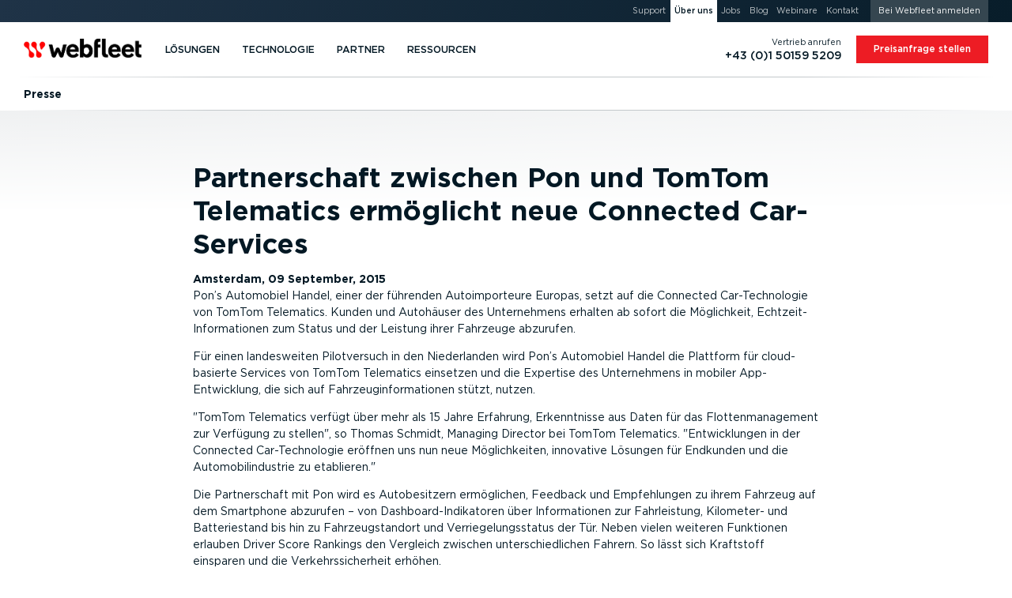

--- FILE ---
content_type: text/css; charset=utf-8
request_url: https://cdn.webfleet.com/_ttt/lib/_jbuilt_/ui/css/core/core.min.css?1108
body_size: 62102
content:
@charset "UTF-8";@keyframes ttt-bg-loading{0%{background-position:-468px 0}100%{background-position:468px 0}}.ttt-disable-transitions{-o-transition-property:none!important;-moz-transition-property:none!important;-ms-transition-property:none!important;-webkit-transition-property:none!important;transition-property:none!important;-o-transform:none!important;-moz-transform:none!important;-ms-transform:none!important;-webkit-transform:none!important;transform:none!important;-webkit-animation:none!important;-moz-animation:none!important;-o-animation:none!important;-ms-animation:none!important;animation:none!important}.d-none-important{overflow:hidden!important;display:none!important;width:0!important;height:0!important;position:absolute!important;visibility:hidden!important}.w-0{width:0!important}.h-0{height:0!important}:root{--primary:#ed1c24;--primary-text:#ed1c24;--secondary:#ebedee;--success:#62a931;--info:#31708f;--warning:#e07934;--danger:#ed1c24;--light:rgba(195, 200, 203, 0.3);--dark:#031824;--muted:#ebedee;--breakpoint-none:0;--breakpoint-xxs:320px;--breakpoint-xs:480px;--breakpoint-sm:634px;--breakpoint-md:1024px;--breakpoint-lg:1280px;--breakpoint-xl:1366px;--breakpoint-xxl:1920px;--font-family-sans-serif:-apple-system,BlinkMacSystemFont,"Segoe UI",Roboto,"Helvetica Neue",Arial,"Noto Sans",sans-serif,"Apple Color Emoji","Segoe UI Emoji","Segoe UI Symbol","Noto Color Emoji";--font-family-monospace:SFMono-Regular,Menlo,Monaco,Consolas,"Liberation Mono","Courier New",monospace;--clr-ruby-red-more:#a03853;--clr-ruby-red:#f05a7d;--clr-ruby-red-less:#f286a8;--clr-ruby-red-even-less:#f9c0d0;--clr-sky-blue-more:#00729c;--clr-sky-blue:#00a8e5;--clr-sky-blue-less:#4dbdec;--clr-sky-blue-even-less:#acd7f3;--clr-sunlight-yellow-more:#a5751d;--clr-sunlight-yellow:#fcb034;--clr-sunlight-yellow-less:#fec465;--clr-sunlight-yellow-even-less:#fedbab;--clr-peacock-green-more:#007876;--clr-peacock-green:#00b1ad;--clr-peacock-green-less:#5ac4be;--clr-peacock-green-even-less:#afdfdc;--spc-max-width-xxs:36rem;--spc-max-width-xs:42rem;--spc-max-width-sm:58rem;--spc-max-width-md:64rem;--spc-max-width-lg:70rem;tab-size:4}*,::after,::before{box-sizing:border-box}html{font-family:sans-serif;line-height:1.15;text-size-adjust:100%;-webkit-tap-highlight-color:transparent;position:relative}article,aside,figcaption,figure,footer,header,hgroup,main,nav,section{display:block}body{margin:0;font-family:Gotham,Verdana,-apple-system,BlinkMacSystemFont,"Segoe UI",Roboto,"Helvetica Neue",Arial,"Noto Sans",sans-serif,"Apple Color Emoji","Segoe UI Emoji","Segoe UI Symbol","Noto Color Emoji";font-size:1rem;font-weight:400;line-height:1.5;color:#031824;text-align:left;background-color:#fff}[tabindex="-1"]:focus{outline:0!important}h1,h2,h3,h4,h5,h6{margin-top:0}dl,ol,p,ul{margin-top:0;margin-bottom:1rem}abbr[data-original-title],abbr[title]{text-decoration:underline;text-decoration:underline dotted;cursor:help;border-bottom:0;text-decoration-skip-ink:none}address{margin-bottom:1rem;font-style:normal;line-height:inherit}ol ol,ol ul,ul ol,ul ul{margin-bottom:0}dt{font-weight:700}dd{margin-bottom:.5rem;margin-left:0}blockquote,figure{margin:0 0 1rem}b,strong{font-weight:bolder}sub,sup{position:relative;font-size:75%;line-height:0;vertical-align:baseline}sub{bottom:-.25em}sup{top:-.5em}a{color:#ed1c24;text-decoration:none;background-color:transparent}a:hover{color:#af0e14;text-decoration:none}a:not([href]):not([tabindex]),a:not([href]):not([tabindex]):focus,a:not([href]):not([tabindex]):hover{color:inherit;text-decoration:none}a:not([href]):not([tabindex]):focus{outline:0}code,kbd,pre,samp{font-family:SFMono-Regular,Menlo,Monaco,Consolas,"Liberation Mono","Courier New",monospace;font-size:1em}pre{margin-top:0;margin-bottom:1rem;overflow:auto}img{vertical-align:middle;border-style:none}svg{overflow:hidden;vertical-align:middle}table{border-collapse:collapse}caption{padding-top:.75rem;padding-bottom:.75rem;color:#6c757d;text-align:left;caption-side:bottom}th{text-align:inherit}label{display:inline-block;margin-bottom:.5rem}button{border-radius:0}button:focus{outline:dotted 1px;outline:-webkit-focus-ring-color auto 5px}button,input,optgroup,select,textarea{margin:0;font-family:inherit;font-size:inherit;line-height:inherit}button,input{overflow:visible}button,select{text-transform:none}select{word-wrap:normal}[type=button],[type=reset],[type=submit],button{-webkit-appearance:button}[type=button]:not(:disabled),[type=reset]:not(:disabled),[type=submit]:not(:disabled),button:not(:disabled){cursor:pointer}[type=button]::-moz-focus-inner,[type=reset]::-moz-focus-inner,[type=submit]::-moz-focus-inner,button::-moz-focus-inner{padding:0;border-style:none}input[type=checkbox],input[type=radio]{box-sizing:border-box;padding:0}input[type=date],input[type=datetime-local],input[type=month],input[type=time]{-webkit-appearance:listbox}textarea{overflow:auto;resize:vertical}fieldset{min-width:0;padding:0;margin:0;border:0}legend{display:block;width:100%;max-width:100%;padding:0;margin-bottom:.5rem;font-size:1.5rem;line-height:inherit;color:inherit;white-space:normal}progress{vertical-align:baseline}[type=number]::-webkit-inner-spin-button,[type=number]::-webkit-outer-spin-button{height:auto}[type=search]{outline-offset:-2px;-webkit-appearance:none}[type=search]::-webkit-search-decoration{-webkit-appearance:none}::-webkit-file-upload-button{font:inherit;-webkit-appearance:button}output{display:inline-block}summary{display:list-item;cursor:pointer}template{display:none}[hidden]{display:none!important}.h1,.h2,.h3,.h4,.h5,.h6,h1,h2,h3,h4,h5,h6{margin-bottom:.625rem;font-weight:700;line-height:1.2em}.h1,h1{font-size:3rem}.h2,h2{font-size:2.5rem}.h3,h3{font-size:1.75rem}.h4,h4{font-size:1.25rem}.h5,h5{font-size:1.125rem}.h6,h6{font-size:1rem}.lead{font-size:1.25rem;font-weight:400}.display-1{font-size:3rem;font-weight:900;line-height:1.2}.display-2{font-size:2.25rem;font-weight:900;line-height:1.2}.display-3{font-size:1.75rem;font-weight:900;line-height:1.2}.display-4{font-size:1.25rem;font-weight:900;line-height:1.2}hr{box-sizing:content-box;height:0;overflow:visible;margin-top:1rem;margin-bottom:1rem;border:0;border-top:1px solid rgba(0,0,0,.1)}.small,small{font-size:.875rem}.mark,mark{padding:.2em;background-color:#031824}.list-inline,.list-unstyled{padding-left:0;list-style:none}.list-inline-item{display:inline-block}.list-inline-item:not(:last-child){margin-right:.5rem}.initialism{font-size:90%;text-transform:uppercase}.blockquote{margin-bottom:1.25rem;font-size:1.25rem}.blockquote-footer{display:block;font-size:80%;color:#6c757d}.blockquote-footer::before{content:"— "}.img-fluid{max-width:100%;height:auto}.img-thumbnail{padding:.25rem;background-color:#fff;border:1px solid #dee2e6;border-radius:.25rem;max-width:100%;height:auto}.figure{display:inline-block}.figure-img{margin-bottom:.625rem;line-height:1}.figure-caption{font-size:90%;color:#6c757d}code{font-size:87.5%;color:#e83e8c;word-break:break-word}a>code{color:inherit}kbd{padding:.2rem .4rem;font-size:87.5%;color:#fff;background-color:#212529;border-radius:.2rem}kbd kbd{padding:0;font-size:100%;font-weight:700}pre{display:block;font-size:87.5%;color:#212529}pre code{font-size:inherit;color:inherit;word-break:normal}.pre-scrollable{max-height:340px;overflow-y:scroll}.container{width:100%;padding-right:10px;padding-left:10px;margin-right:auto;margin-left:auto}@media (min-width:1280px){.container{max-width:1228px}}.container-fluid{width:100%;padding-right:10px;padding-left:10px;margin-right:auto;margin-left:auto}.row{display:flex;flex-wrap:wrap;margin-right:-10px;margin-left:-10px}.no-gutters{margin-right:0;margin-left:0}.no-gutters>.col,.no-gutters>[class*=col-]{padding-right:0;padding-left:0}.col,.col-1,.col-10,.col-11,.col-12,.col-2,.col-3,.col-4,.col-5,.col-6,.col-7,.col-8,.col-9,.col-auto,.col-lg,.col-lg-1,.col-lg-10,.col-lg-11,.col-lg-12,.col-lg-2,.col-lg-3,.col-lg-4,.col-lg-5,.col-lg-6,.col-lg-7,.col-lg-8,.col-lg-9,.col-lg-auto,.col-md,.col-md-1,.col-md-10,.col-md-11,.col-md-12,.col-md-2,.col-md-3,.col-md-4,.col-md-5,.col-md-6,.col-md-7,.col-md-8,.col-md-9,.col-md-auto,.col-sm,.col-sm-1,.col-sm-10,.col-sm-11,.col-sm-12,.col-sm-2,.col-sm-3,.col-sm-4,.col-sm-5,.col-sm-6,.col-sm-7,.col-sm-8,.col-sm-9,.col-sm-auto,.col-xl,.col-xl-1,.col-xl-10,.col-xl-11,.col-xl-12,.col-xl-2,.col-xl-3,.col-xl-4,.col-xl-5,.col-xl-6,.col-xl-7,.col-xl-8,.col-xl-9,.col-xl-auto,.col-xs,.col-xs-1,.col-xs-10,.col-xs-11,.col-xs-12,.col-xs-2,.col-xs-3,.col-xs-4,.col-xs-5,.col-xs-6,.col-xs-7,.col-xs-8,.col-xs-9,.col-xs-auto,.col-xxl,.col-xxl-1,.col-xxl-10,.col-xxl-11,.col-xxl-12,.col-xxl-2,.col-xxl-3,.col-xxl-4,.col-xxl-5,.col-xxl-6,.col-xxl-7,.col-xxl-8,.col-xxl-9,.col-xxl-auto,.col-xxs,.col-xxs-1,.col-xxs-10,.col-xxs-11,.col-xxs-12,.col-xxs-2,.col-xxs-3,.col-xxs-4,.col-xxs-5,.col-xxs-6,.col-xxs-7,.col-xxs-8,.col-xxs-9,.col-xxs-auto{position:relative;width:100%;padding-right:10px;padding-left:10px}.col{flex-basis:0;flex-grow:1;max-width:100%}.col-auto{flex:0 0 auto;width:auto;max-width:100%}.col-1{flex:0 0 8.3333333333%;max-width:8.3333333333%}.col-2{flex:0 0 16.6666666667%;max-width:16.6666666667%}.col-3{flex:0 0 25%;max-width:25%}.col-4{flex:0 0 33.3333333333%;max-width:33.3333333333%}.col-5{flex:0 0 41.6666666667%;max-width:41.6666666667%}.col-6{flex:0 0 50%;max-width:50%}.col-7{flex:0 0 58.3333333333%;max-width:58.3333333333%}.col-8{flex:0 0 66.6666666667%;max-width:66.6666666667%}.col-9{flex:0 0 75%;max-width:75%}.col-10{flex:0 0 83.3333333333%;max-width:83.3333333333%}.col-11{flex:0 0 91.6666666667%;max-width:91.6666666667%}.col-12{flex:0 0 100%;max-width:100%}.order-first{order:-1}.order-last{order:13}.order-0{order:0}.order-1{order:1}.order-2{order:2}.order-3{order:3}.order-4{order:4}.order-5{order:5}.order-6{order:6}.order-7{order:7}.order-8{order:8}.order-9{order:9}.order-10{order:10}.order-11{order:11}.order-12{order:12}.offset-1{margin-left:8.3333333333%}.offset-2{margin-left:16.6666666667%}.offset-3{margin-left:25%}.offset-4{margin-left:33.3333333333%}.offset-5{margin-left:41.6666666667%}.offset-6{margin-left:50%}.offset-7{margin-left:58.3333333333%}.offset-8{margin-left:66.6666666667%}.offset-9{margin-left:75%}.offset-10{margin-left:83.3333333333%}.offset-11{margin-left:91.6666666667%}@media (min-width:320px){.col-xxs{flex-basis:0;flex-grow:1;max-width:100%}.col-xxs-auto{flex:0 0 auto;width:auto;max-width:100%}.col-xxs-1{flex:0 0 8.3333333333%;max-width:8.3333333333%}.col-xxs-2{flex:0 0 16.6666666667%;max-width:16.6666666667%}.col-xxs-3{flex:0 0 25%;max-width:25%}.col-xxs-4{flex:0 0 33.3333333333%;max-width:33.3333333333%}.col-xxs-5{flex:0 0 41.6666666667%;max-width:41.6666666667%}.col-xxs-6{flex:0 0 50%;max-width:50%}.col-xxs-7{flex:0 0 58.3333333333%;max-width:58.3333333333%}.col-xxs-8{flex:0 0 66.6666666667%;max-width:66.6666666667%}.col-xxs-9{flex:0 0 75%;max-width:75%}.col-xxs-10{flex:0 0 83.3333333333%;max-width:83.3333333333%}.col-xxs-11{flex:0 0 91.6666666667%;max-width:91.6666666667%}.col-xxs-12{flex:0 0 100%;max-width:100%}.order-xxs-first{order:-1}.order-xxs-last{order:13}.order-xxs-0{order:0}.order-xxs-1{order:1}.order-xxs-2{order:2}.order-xxs-3{order:3}.order-xxs-4{order:4}.order-xxs-5{order:5}.order-xxs-6{order:6}.order-xxs-7{order:7}.order-xxs-8{order:8}.order-xxs-9{order:9}.order-xxs-10{order:10}.order-xxs-11{order:11}.order-xxs-12{order:12}.offset-xxs-0{margin-left:0}.offset-xxs-1{margin-left:8.3333333333%}.offset-xxs-2{margin-left:16.6666666667%}.offset-xxs-3{margin-left:25%}.offset-xxs-4{margin-left:33.3333333333%}.offset-xxs-5{margin-left:41.6666666667%}.offset-xxs-6{margin-left:50%}.offset-xxs-7{margin-left:58.3333333333%}.offset-xxs-8{margin-left:66.6666666667%}.offset-xxs-9{margin-left:75%}.offset-xxs-10{margin-left:83.3333333333%}.offset-xxs-11{margin-left:91.6666666667%}}@media (min-width:480px){.col-xs{flex-basis:0;flex-grow:1;max-width:100%}.col-xs-auto{flex:0 0 auto;width:auto;max-width:100%}.col-xs-1{flex:0 0 8.3333333333%;max-width:8.3333333333%}.col-xs-2{flex:0 0 16.6666666667%;max-width:16.6666666667%}.col-xs-3{flex:0 0 25%;max-width:25%}.col-xs-4{flex:0 0 33.3333333333%;max-width:33.3333333333%}.col-xs-5{flex:0 0 41.6666666667%;max-width:41.6666666667%}.col-xs-6{flex:0 0 50%;max-width:50%}.col-xs-7{flex:0 0 58.3333333333%;max-width:58.3333333333%}.col-xs-8{flex:0 0 66.6666666667%;max-width:66.6666666667%}.col-xs-9{flex:0 0 75%;max-width:75%}.col-xs-10{flex:0 0 83.3333333333%;max-width:83.3333333333%}.col-xs-11{flex:0 0 91.6666666667%;max-width:91.6666666667%}.col-xs-12{flex:0 0 100%;max-width:100%}.order-xs-first{order:-1}.order-xs-last{order:13}.order-xs-0{order:0}.order-xs-1{order:1}.order-xs-2{order:2}.order-xs-3{order:3}.order-xs-4{order:4}.order-xs-5{order:5}.order-xs-6{order:6}.order-xs-7{order:7}.order-xs-8{order:8}.order-xs-9{order:9}.order-xs-10{order:10}.order-xs-11{order:11}.order-xs-12{order:12}.offset-xs-0{margin-left:0}.offset-xs-1{margin-left:8.3333333333%}.offset-xs-2{margin-left:16.6666666667%}.offset-xs-3{margin-left:25%}.offset-xs-4{margin-left:33.3333333333%}.offset-xs-5{margin-left:41.6666666667%}.offset-xs-6{margin-left:50%}.offset-xs-7{margin-left:58.3333333333%}.offset-xs-8{margin-left:66.6666666667%}.offset-xs-9{margin-left:75%}.offset-xs-10{margin-left:83.3333333333%}.offset-xs-11{margin-left:91.6666666667%}}@media (min-width:634px){.col-sm{flex-basis:0;flex-grow:1;max-width:100%}.col-sm-auto{flex:0 0 auto;width:auto;max-width:100%}.col-sm-1{flex:0 0 8.3333333333%;max-width:8.3333333333%}.col-sm-2{flex:0 0 16.6666666667%;max-width:16.6666666667%}.col-sm-3{flex:0 0 25%;max-width:25%}.col-sm-4{flex:0 0 33.3333333333%;max-width:33.3333333333%}.col-sm-5{flex:0 0 41.6666666667%;max-width:41.6666666667%}.col-sm-6{flex:0 0 50%;max-width:50%}.col-sm-7{flex:0 0 58.3333333333%;max-width:58.3333333333%}.col-sm-8{flex:0 0 66.6666666667%;max-width:66.6666666667%}.col-sm-9{flex:0 0 75%;max-width:75%}.col-sm-10{flex:0 0 83.3333333333%;max-width:83.3333333333%}.col-sm-11{flex:0 0 91.6666666667%;max-width:91.6666666667%}.col-sm-12{flex:0 0 100%;max-width:100%}.order-sm-first{order:-1}.order-sm-last{order:13}.order-sm-0{order:0}.order-sm-1{order:1}.order-sm-2{order:2}.order-sm-3{order:3}.order-sm-4{order:4}.order-sm-5{order:5}.order-sm-6{order:6}.order-sm-7{order:7}.order-sm-8{order:8}.order-sm-9{order:9}.order-sm-10{order:10}.order-sm-11{order:11}.order-sm-12{order:12}.offset-sm-0{margin-left:0}.offset-sm-1{margin-left:8.3333333333%}.offset-sm-2{margin-left:16.6666666667%}.offset-sm-3{margin-left:25%}.offset-sm-4{margin-left:33.3333333333%}.offset-sm-5{margin-left:41.6666666667%}.offset-sm-6{margin-left:50%}.offset-sm-7{margin-left:58.3333333333%}.offset-sm-8{margin-left:66.6666666667%}.offset-sm-9{margin-left:75%}.offset-sm-10{margin-left:83.3333333333%}.offset-sm-11{margin-left:91.6666666667%}}@media (min-width:1024px){.col-md{flex-basis:0;flex-grow:1;max-width:100%}.col-md-auto{flex:0 0 auto;width:auto;max-width:100%}.col-md-1{flex:0 0 8.3333333333%;max-width:8.3333333333%}.col-md-2{flex:0 0 16.6666666667%;max-width:16.6666666667%}.col-md-3{flex:0 0 25%;max-width:25%}.col-md-4{flex:0 0 33.3333333333%;max-width:33.3333333333%}.col-md-5{flex:0 0 41.6666666667%;max-width:41.6666666667%}.col-md-6{flex:0 0 50%;max-width:50%}.col-md-7{flex:0 0 58.3333333333%;max-width:58.3333333333%}.col-md-8{flex:0 0 66.6666666667%;max-width:66.6666666667%}.col-md-9{flex:0 0 75%;max-width:75%}.col-md-10{flex:0 0 83.3333333333%;max-width:83.3333333333%}.col-md-11{flex:0 0 91.6666666667%;max-width:91.6666666667%}.col-md-12{flex:0 0 100%;max-width:100%}.order-md-first{order:-1}.order-md-last{order:13}.order-md-0{order:0}.order-md-1{order:1}.order-md-2{order:2}.order-md-3{order:3}.order-md-4{order:4}.order-md-5{order:5}.order-md-6{order:6}.order-md-7{order:7}.order-md-8{order:8}.order-md-9{order:9}.order-md-10{order:10}.order-md-11{order:11}.order-md-12{order:12}.offset-md-0{margin-left:0}.offset-md-1{margin-left:8.3333333333%}.offset-md-2{margin-left:16.6666666667%}.offset-md-3{margin-left:25%}.offset-md-4{margin-left:33.3333333333%}.offset-md-5{margin-left:41.6666666667%}.offset-md-6{margin-left:50%}.offset-md-7{margin-left:58.3333333333%}.offset-md-8{margin-left:66.6666666667%}.offset-md-9{margin-left:75%}.offset-md-10{margin-left:83.3333333333%}.offset-md-11{margin-left:91.6666666667%}}@media (min-width:1280px){.col-lg{flex-basis:0;flex-grow:1;max-width:100%}.col-lg-auto{flex:0 0 auto;width:auto;max-width:100%}.col-lg-1{flex:0 0 8.3333333333%;max-width:8.3333333333%}.col-lg-2{flex:0 0 16.6666666667%;max-width:16.6666666667%}.col-lg-3{flex:0 0 25%;max-width:25%}.col-lg-4{flex:0 0 33.3333333333%;max-width:33.3333333333%}.col-lg-5{flex:0 0 41.6666666667%;max-width:41.6666666667%}.col-lg-6{flex:0 0 50%;max-width:50%}.col-lg-7{flex:0 0 58.3333333333%;max-width:58.3333333333%}.col-lg-8{flex:0 0 66.6666666667%;max-width:66.6666666667%}.col-lg-9{flex:0 0 75%;max-width:75%}.col-lg-10{flex:0 0 83.3333333333%;max-width:83.3333333333%}.col-lg-11{flex:0 0 91.6666666667%;max-width:91.6666666667%}.col-lg-12{flex:0 0 100%;max-width:100%}.order-lg-first{order:-1}.order-lg-last{order:13}.order-lg-0{order:0}.order-lg-1{order:1}.order-lg-2{order:2}.order-lg-3{order:3}.order-lg-4{order:4}.order-lg-5{order:5}.order-lg-6{order:6}.order-lg-7{order:7}.order-lg-8{order:8}.order-lg-9{order:9}.order-lg-10{order:10}.order-lg-11{order:11}.order-lg-12{order:12}.offset-lg-0{margin-left:0}.offset-lg-1{margin-left:8.3333333333%}.offset-lg-2{margin-left:16.6666666667%}.offset-lg-3{margin-left:25%}.offset-lg-4{margin-left:33.3333333333%}.offset-lg-5{margin-left:41.6666666667%}.offset-lg-6{margin-left:50%}.offset-lg-7{margin-left:58.3333333333%}.offset-lg-8{margin-left:66.6666666667%}.offset-lg-9{margin-left:75%}.offset-lg-10{margin-left:83.3333333333%}.offset-lg-11{margin-left:91.6666666667%}}@media (min-width:1366px){.col-xl{flex-basis:0;flex-grow:1;max-width:100%}.col-xl-auto{flex:0 0 auto;width:auto;max-width:100%}.col-xl-1{flex:0 0 8.3333333333%;max-width:8.3333333333%}.col-xl-2{flex:0 0 16.6666666667%;max-width:16.6666666667%}.col-xl-3{flex:0 0 25%;max-width:25%}.col-xl-4{flex:0 0 33.3333333333%;max-width:33.3333333333%}.col-xl-5{flex:0 0 41.6666666667%;max-width:41.6666666667%}.col-xl-6{flex:0 0 50%;max-width:50%}.col-xl-7{flex:0 0 58.3333333333%;max-width:58.3333333333%}.col-xl-8{flex:0 0 66.6666666667%;max-width:66.6666666667%}.col-xl-9{flex:0 0 75%;max-width:75%}.col-xl-10{flex:0 0 83.3333333333%;max-width:83.3333333333%}.col-xl-11{flex:0 0 91.6666666667%;max-width:91.6666666667%}.col-xl-12{flex:0 0 100%;max-width:100%}.order-xl-first{order:-1}.order-xl-last{order:13}.order-xl-0{order:0}.order-xl-1{order:1}.order-xl-2{order:2}.order-xl-3{order:3}.order-xl-4{order:4}.order-xl-5{order:5}.order-xl-6{order:6}.order-xl-7{order:7}.order-xl-8{order:8}.order-xl-9{order:9}.order-xl-10{order:10}.order-xl-11{order:11}.order-xl-12{order:12}.offset-xl-0{margin-left:0}.offset-xl-1{margin-left:8.3333333333%}.offset-xl-2{margin-left:16.6666666667%}.offset-xl-3{margin-left:25%}.offset-xl-4{margin-left:33.3333333333%}.offset-xl-5{margin-left:41.6666666667%}.offset-xl-6{margin-left:50%}.offset-xl-7{margin-left:58.3333333333%}.offset-xl-8{margin-left:66.6666666667%}.offset-xl-9{margin-left:75%}.offset-xl-10{margin-left:83.3333333333%}.offset-xl-11{margin-left:91.6666666667%}}@media (min-width:1920px){.col-xxl{flex-basis:0;flex-grow:1;max-width:100%}.col-xxl-auto{flex:0 0 auto;width:auto;max-width:100%}.col-xxl-1{flex:0 0 8.3333333333%;max-width:8.3333333333%}.col-xxl-2{flex:0 0 16.6666666667%;max-width:16.6666666667%}.col-xxl-3{flex:0 0 25%;max-width:25%}.col-xxl-4{flex:0 0 33.3333333333%;max-width:33.3333333333%}.col-xxl-5{flex:0 0 41.6666666667%;max-width:41.6666666667%}.col-xxl-6{flex:0 0 50%;max-width:50%}.col-xxl-7{flex:0 0 58.3333333333%;max-width:58.3333333333%}.col-xxl-8{flex:0 0 66.6666666667%;max-width:66.6666666667%}.col-xxl-9{flex:0 0 75%;max-width:75%}.col-xxl-10{flex:0 0 83.3333333333%;max-width:83.3333333333%}.col-xxl-11{flex:0 0 91.6666666667%;max-width:91.6666666667%}.col-xxl-12{flex:0 0 100%;max-width:100%}.order-xxl-first{order:-1}.order-xxl-last{order:13}.order-xxl-0{order:0}.order-xxl-1{order:1}.order-xxl-2{order:2}.order-xxl-3{order:3}.order-xxl-4{order:4}.order-xxl-5{order:5}.order-xxl-6{order:6}.order-xxl-7{order:7}.order-xxl-8{order:8}.order-xxl-9{order:9}.order-xxl-10{order:10}.order-xxl-11{order:11}.order-xxl-12{order:12}.offset-xxl-0{margin-left:0}.offset-xxl-1{margin-left:8.3333333333%}.offset-xxl-2{margin-left:16.6666666667%}.offset-xxl-3{margin-left:25%}.offset-xxl-4{margin-left:33.3333333333%}.offset-xxl-5{margin-left:41.6666666667%}.offset-xxl-6{margin-left:50%}.offset-xxl-7{margin-left:58.3333333333%}.offset-xxl-8{margin-left:66.6666666667%}.offset-xxl-9{margin-left:75%}.offset-xxl-10{margin-left:83.3333333333%}.offset-xxl-11{margin-left:91.6666666667%}}.table{width:100%;margin-bottom:1.25rem;color:#031824}.table td,.table th{padding:.75rem;vertical-align:top;border-top:1px solid #dee2e6}.table thead th{vertical-align:bottom;border-bottom:2px solid #dee2e6}.table tbody+tbody{border-top:2px solid #dee2e6}.table-sm td,.table-sm th{padding:.3rem}.table-bordered,.table-bordered td,.table-bordered th{border:1px solid #dee2e6}.table-bordered thead td,.table-bordered thead th{border-bottom-width:2px}.table-borderless tbody+tbody,.table-borderless td,.table-borderless th,.table-borderless thead th{border:0}.table-striped tbody tr:nth-of-type(odd){background-color:#ebedee}.table-hover tbody tr:hover{color:#212529;background-color:rgba(0,0,0,.075)}.table-primary,.table-primary>td,.table-primary>th{background-color:#fabfc2}.table-primary tbody+tbody,.table-primary td,.table-primary th,.table-primary thead th{border-color:#f6898d}.table-hover .table-primary:hover,.table-hover .table-primary:hover>td,.table-hover .table-primary:hover>th{background-color:#f8a7ab}.table-primary-text,.table-primary-text>td,.table-primary-text>th{background-color:#fabfc2}.table-primary-text tbody+tbody,.table-primary-text td,.table-primary-text th,.table-primary-text thead th{border-color:#f6898d}.table-hover .table-primary-text:hover,.table-hover .table-primary-text:hover>td,.table-hover .table-primary-text:hover>th{background-color:#f8a7ab}.table-secondary,.table-secondary>td,.table-secondary>th{background-color:#f9fafa}.table-secondary tbody+tbody,.table-secondary td,.table-secondary th,.table-secondary thead th{border-color:#f5f6f6}.table-hover .table-secondary:hover,.table-hover .table-secondary:hover>td,.table-hover .table-secondary:hover>th{background-color:#ebeeee}.table-success,.table-success>td,.table-success>th{background-color:#d3e7c5}.table-success tbody+tbody,.table-success td,.table-success th,.table-success thead th{border-color:#add294}.table-hover .table-success:hover,.table-hover .table-success:hover>td,.table-hover .table-success:hover>th{background-color:#c5e0b3}.table-info,.table-info>td,.table-info>th{background-color:#c5d7e0}.table-info tbody+tbody,.table-info td,.table-info th,.table-info thead th{border-color:#94b5c5}.table-hover .table-info:hover,.table-hover .table-info:hover>td,.table-hover .table-info:hover>th{background-color:#b4ccd7}.table-warning,.table-warning>td,.table-warning>th{background-color:#f6d9c6}.table-warning tbody+tbody,.table-warning td,.table-warning th,.table-warning thead th{border-color:#efb995}.table-hover .table-warning:hover,.table-hover .table-warning:hover>td,.table-hover .table-warning:hover>th{background-color:#f3cab0}.table-danger,.table-danger>td,.table-danger>th{background-color:#fabfc2}.table-danger tbody+tbody,.table-danger td,.table-danger th,.table-danger thead th{border-color:#f6898d}.table-hover .table-danger:hover,.table-hover .table-danger:hover>td,.table-hover .table-danger:hover>th{background-color:#f8a7ab}.table-light,.table-light>td,.table-light>th{background-color:rgba(251,251,252,.804)}.table-light tbody+tbody,.table-light td,.table-light th,.table-light thead th{border-color:rgba(245,246,247,.636)}.table-hover .table-light:hover,.table-hover .table-light:hover>td,.table-hover .table-light:hover>th{background-color:rgba(236,236,241,.804)}.table-dark,.table-dark>td,.table-dark>th{background-color:#b8bec2}.table-dark tbody+tbody,.table-dark td,.table-dark th,.table-dark thead th{border-color:#7c878d}.table-hover .table-dark:hover,.table-hover .table-dark:hover>td,.table-hover .table-dark:hover>th{background-color:#aab1b6}.table-muted,.table-muted>td,.table-muted>th{background-color:#f9fafa}.table-muted tbody+tbody,.table-muted td,.table-muted th,.table-muted thead th{border-color:#f5f6f6}.table-hover .table-muted:hover,.table-hover .table-muted:hover>td,.table-hover .table-muted:hover>th{background-color:#ebeeee}.table-active,.table-active>td,.table-active>th,.table-hover .table-active:hover,.table-hover .table-active:hover>td,.table-hover .table-active:hover>th{background-color:rgba(0,0,0,.075)}.table .thead-dark th{color:#fff;background-color:#354650;border-color:#454d55}.table .thead-light th{color:#495057;background-color:#e9ecef;border-color:#dee2e6}.table-dark{color:#fff;background-color:#354650}.table-dark td,.table-dark th,.table-dark thead th{border-color:#454d55}.table-dark.table-bordered{border:0}.table-dark.table-striped tbody tr:nth-of-type(odd){background-color:rgba(255,255,255,.05)}.table-dark.table-hover tbody tr:hover{color:#fff;background-color:rgba(255,255,255,.075)}@media (max-width:319.98px){.table-responsive-xxs{display:block;width:100%;overflow-x:auto;-webkit-overflow-scrolling:touch}.table-responsive-xxs>.table-bordered{border:0}}@media (max-width:479.98px){.table-responsive-xs{display:block;width:100%;overflow-x:auto;-webkit-overflow-scrolling:touch}.table-responsive-xs>.table-bordered{border:0}}@media (max-width:633.98px){.table-responsive-sm{display:block;width:100%;overflow-x:auto;-webkit-overflow-scrolling:touch}.table-responsive-sm>.table-bordered{border:0}}@media (max-width:1023.98px){.table-responsive-md{display:block;width:100%;overflow-x:auto;-webkit-overflow-scrolling:touch}.table-responsive-md>.table-bordered{border:0}}@media (max-width:1279.98px){.table-responsive-lg{display:block;width:100%;overflow-x:auto;-webkit-overflow-scrolling:touch}.table-responsive-lg>.table-bordered{border:0}}@media (max-width:1365.98px){.table-responsive-xl{display:block;width:100%;overflow-x:auto;-webkit-overflow-scrolling:touch}.table-responsive-xl>.table-bordered{border:0}}@media (max-width:1919.98px){.table-responsive-xxl{display:block;width:100%;overflow-x:auto;-webkit-overflow-scrolling:touch}.table-responsive-xxl>.table-bordered{border:0}}.table-responsive{display:block;width:100%;overflow-x:auto;-webkit-overflow-scrolling:touch}.table-responsive>.table-bordered{border:0}.form-control{display:block;width:100%;height:calc(1.5em + 1rem + 2px);padding:.5rem .75rem;font-size:1rem;font-weight:400;line-height:1.5;color:#5e6b73;background-color:#fff;background-clip:padding-box;border:1px solid #c3c8cb;border-radius:.25rem;transition:border-color .3s,box-shadow .3s}.form-control::-ms-expand{background-color:transparent;border:0}.form-control:focus{color:#5e6b73;background-color:#fff;border-color:var(--clr-cmp-secondary-even-more);outline:0;box-shadow:none}.form-control::placeholder{color:#c3c8cb;opacity:1}.form-control:disabled,.form-control[readonly]{background-color:#fff;opacity:1}select.form-control:focus::-ms-value{color:#5e6b73;background-color:#fff}.form-control-file,.form-control-range{display:block;width:100%}.col-form-label{padding-top:calc(.5rem + 1px);padding-bottom:calc(.5rem + 1px);margin-bottom:0;font-size:inherit;line-height:1.5}.col-form-label-lg{padding-top:calc(.5rem + 1px);padding-bottom:calc(.5rem + 1px);font-size:1.25rem;line-height:1.5}.col-form-label-sm{padding-top:calc(.5rem + 1px);padding-bottom:calc(.5rem + 1px);font-size:.875rem;line-height:1.5}.form-control-plaintext{display:block;width:100%;padding-top:.5rem;padding-bottom:.5rem;margin-bottom:0;line-height:1.5;color:#031824;background-color:transparent;border:solid transparent;border-width:1px 0}.form-control-plaintext.form-control-lg,.form-control-plaintext.form-control-sm{padding-right:0;padding-left:0}.form-control-sm{height:calc(1.5em + 1rem + 2px);padding:.5rem;font-size:.875rem;line-height:1.5;border-radius:.2rem}.form-control-lg{height:calc(1.5em + 1rem + 2px);padding:.5rem 1rem;font-size:1.25rem;line-height:1.5;border-radius:.3rem}select.form-control[multiple],select.form-control[size],textarea.form-control{height:auto}.form-group{margin-bottom:1rem}.form-text{display:block;margin-top:.25rem}.form-row{display:flex;flex-wrap:wrap;margin-right:-5px;margin-left:-5px}.form-row>.col,.form-row>[class*=col-]{padding-right:5px;padding-left:5px}.form-check{position:relative;display:block;padding-left:1.25rem}.form-check-input{position:absolute;margin-top:.3rem;margin-left:-1.25rem}.form-check-input:disabled~.form-check-label{color:#c3c8cb}.form-check-label{margin-bottom:0}.form-check-inline{display:inline-flex;align-items:center;padding-left:0;margin-right:.75rem}.form-check-inline .form-check-input{position:static;margin-top:0;margin-right:.3125rem;margin-left:0}.valid-feedback{display:none;width:100%;margin-top:.25rem;font-size:.875rem;color:#62a931}.valid-tooltip{position:absolute;top:100%;z-index:5;display:none;max-width:100%;padding:.25rem .5rem;margin-top:.1rem;font-size:.875rem;line-height:1.5;color:#fff;background-color:rgba(98,169,49,.9);border-radius:.25rem}.form-control.is-valid,.was-validated .form-control:valid{border-color:#62a931}.form-control.is-valid:focus,.was-validated .form-control:valid:focus{border-color:#62a931;box-shadow:0 0 0 0 rgba(98,169,49,.25)}.form-control.is-valid~.valid-feedback,.form-control.is-valid~.valid-tooltip,.was-validated .form-control:valid~.valid-feedback,.was-validated .form-control:valid~.valid-tooltip{display:block}.custom-select.is-valid,.was-validated .custom-select:valid{border-color:#62a931}.custom-select.is-valid:focus,.was-validated .custom-select:valid:focus{border-color:#62a931;box-shadow:0 0 0 0 rgba(98,169,49,.25)}.custom-select.is-valid~.valid-feedback,.custom-select.is-valid~.valid-tooltip,.was-validated .custom-select:valid~.valid-feedback,.was-validated .custom-select:valid~.valid-tooltip{display:block}.form-control-file.is-valid~.valid-feedback,.form-control-file.is-valid~.valid-tooltip,.was-validated .form-control-file:valid~.valid-feedback,.was-validated .form-control-file:valid~.valid-tooltip{display:block}.form-check-input.is-valid~.form-check-label,.was-validated .form-check-input:valid~.form-check-label{color:#62a931}.form-check-input.is-valid~.valid-feedback,.form-check-input.is-valid~.valid-tooltip,.was-validated .form-check-input:valid~.valid-feedback,.was-validated .form-check-input:valid~.valid-tooltip{display:block}.custom-control-input.is-valid~.custom-control-label,.was-validated .custom-control-input:valid~.custom-control-label{color:#62a931}.custom-control-input.is-valid~.custom-control-label::before,.was-validated .custom-control-input:valid~.custom-control-label::before{border-color:#62a931}.custom-control-input.is-valid~.valid-feedback,.custom-control-input.is-valid~.valid-tooltip,.was-validated .custom-control-input:valid~.valid-feedback,.was-validated .custom-control-input:valid~.valid-tooltip{display:block}.custom-control-input.is-valid:checked~.custom-control-label::before,.was-validated .custom-control-input:valid:checked~.custom-control-label::before{border-color:#7ac944;background-color:#7ac944}.custom-control-input.is-valid:focus~.custom-control-label::before,.was-validated .custom-control-input:valid:focus~.custom-control-label::before{box-shadow:0 0 0 0 rgba(98,169,49,.25)}.custom-control-input.is-valid:focus:not(:checked)~.custom-control-label::before,.was-validated .custom-control-input:valid:focus:not(:checked)~.custom-control-label::before{border-color:#62a931}.custom-file-input.is-valid~.custom-file-label,.was-validated .custom-file-input:valid~.custom-file-label{border-color:#62a931}.custom-file-input.is-valid~.valid-feedback,.custom-file-input.is-valid~.valid-tooltip,.was-validated .custom-file-input:valid~.valid-feedback,.was-validated .custom-file-input:valid~.valid-tooltip{display:block}.custom-file-input.is-valid:focus~.custom-file-label,.was-validated .custom-file-input:valid:focus~.custom-file-label{border-color:#62a931;box-shadow:0 0 0 0 rgba(98,169,49,.25)}.invalid-feedback{display:none;width:100%;margin-top:.25rem;font-size:.875rem;color:#ed1c24}.invalid-tooltip{position:absolute;top:100%;z-index:5;display:none;max-width:100%;padding:.25rem .5rem;margin-top:.1rem;font-size:.875rem;line-height:1.5;color:#fff;background-color:rgba(237,28,36,.9);border-radius:.25rem}.form-control.is-invalid,.was-validated .form-control:invalid{border-color:#ed1c24}.form-control.is-invalid:focus,.was-validated .form-control:invalid:focus{border-color:#ed1c24;box-shadow:0 0 0 0 rgba(237,28,36,.25)}.form-control.is-invalid~.invalid-feedback,.form-control.is-invalid~.invalid-tooltip,.was-validated .form-control:invalid~.invalid-feedback,.was-validated .form-control:invalid~.invalid-tooltip{display:block}.custom-select.is-invalid,.was-validated .custom-select:invalid{border-color:#ed1c24}.custom-select.is-invalid:focus,.was-validated .custom-select:invalid:focus{border-color:#ed1c24;box-shadow:0 0 0 0 rgba(237,28,36,.25)}.custom-select.is-invalid~.invalid-feedback,.custom-select.is-invalid~.invalid-tooltip,.was-validated .custom-select:invalid~.invalid-feedback,.was-validated .custom-select:invalid~.invalid-tooltip{display:block}.form-control-file.is-invalid~.invalid-feedback,.form-control-file.is-invalid~.invalid-tooltip,.was-validated .form-control-file:invalid~.invalid-feedback,.was-validated .form-control-file:invalid~.invalid-tooltip{display:block}.form-check-input.is-invalid~.form-check-label,.was-validated .form-check-input:invalid~.form-check-label{color:#ed1c24}.form-check-input.is-invalid~.invalid-feedback,.form-check-input.is-invalid~.invalid-tooltip,.was-validated .form-check-input:invalid~.invalid-feedback,.was-validated .form-check-input:invalid~.invalid-tooltip{display:block}.custom-control-input.is-invalid~.custom-control-label,.was-validated .custom-control-input:invalid~.custom-control-label{color:#ed1c24}.custom-control-input.is-invalid~.custom-control-label::before,.was-validated .custom-control-input:invalid~.custom-control-label::before{border-color:#ed1c24}.custom-control-input.is-invalid~.invalid-feedback,.custom-control-input.is-invalid~.invalid-tooltip,.was-validated .custom-control-input:invalid~.invalid-feedback,.was-validated .custom-control-input:invalid~.invalid-tooltip{display:block}.custom-control-input.is-invalid:checked~.custom-control-label::before,.was-validated .custom-control-input:invalid:checked~.custom-control-label::before{border-color:#f14b52;background-color:#f14b52}.custom-control-input.is-invalid:focus~.custom-control-label::before,.was-validated .custom-control-input:invalid:focus~.custom-control-label::before{box-shadow:0 0 0 0 rgba(237,28,36,.25)}.custom-control-input.is-invalid:focus:not(:checked)~.custom-control-label::before,.was-validated .custom-control-input:invalid:focus:not(:checked)~.custom-control-label::before{border-color:#ed1c24}.custom-file-input.is-invalid~.custom-file-label,.was-validated .custom-file-input:invalid~.custom-file-label{border-color:#ed1c24}.custom-file-input.is-invalid~.invalid-feedback,.custom-file-input.is-invalid~.invalid-tooltip,.was-validated .custom-file-input:invalid~.invalid-feedback,.was-validated .custom-file-input:invalid~.invalid-tooltip{display:block}.custom-file-input.is-invalid:focus~.custom-file-label,.was-validated .custom-file-input:invalid:focus~.custom-file-label{border-color:#ed1c24;box-shadow:0 0 0 0 rgba(237,28,36,.25)}.form-inline{display:flex;flex-flow:row wrap;align-items:center}.form-inline .form-check{width:100%}@media (min-width:634px){.form-inline label{display:flex;align-items:center;justify-content:center;margin-bottom:0}.form-inline .form-group{display:flex;flex:0 0 auto;flex-flow:row wrap;align-items:center;margin-bottom:0}.form-inline .form-control{display:inline-block;width:auto;vertical-align:middle}.form-inline .form-control-plaintext{display:inline-block}.form-inline .custom-select,.form-inline .input-group{width:auto}.form-inline .form-check{display:flex;align-items:center;justify-content:center;width:auto;padding-left:0}.form-inline .form-check-input{position:relative;flex-shrink:0;margin-top:0;margin-right:.25rem;margin-left:0}.form-inline .custom-control{align-items:center;justify-content:center}.form-inline .custom-control-label{margin-bottom:0}}.input-group{position:relative;display:flex;flex-wrap:wrap;align-items:stretch;width:100%}.input-group>.custom-file,.input-group>.custom-select,.input-group>.form-control,.input-group>.form-control-plaintext{position:relative;flex:1 1 auto;width:1%;margin-bottom:0}.input-group>.custom-file+.custom-file,.input-group>.custom-file+.custom-select,.input-group>.custom-file+.form-control,.input-group>.custom-select+.custom-file,.input-group>.custom-select+.custom-select,.input-group>.custom-select+.form-control,.input-group>.form-control+.custom-file,.input-group>.form-control+.custom-select,.input-group>.form-control+.form-control,.input-group>.form-control-plaintext+.custom-file,.input-group>.form-control-plaintext+.custom-select,.input-group>.form-control-plaintext+.form-control{margin-left:-1px}.input-group>.custom-file .custom-file-input:focus~.custom-file-label,.input-group>.custom-select:focus,.input-group>.form-control:focus{z-index:3}.input-group>.custom-file .custom-file-input:focus{z-index:4}.input-group>.custom-select:not(:last-child),.input-group>.form-control:not(:last-child){border-top-right-radius:0;border-bottom-right-radius:0}.input-group>.custom-select:not(:first-child),.input-group>.form-control:not(:first-child){border-top-left-radius:0;border-bottom-left-radius:0}.input-group>.custom-file{display:flex;align-items:center}.input-group>.custom-file:not(:last-child) .custom-file-label,.input-group>.custom-file:not(:last-child) .custom-file-label::after{border-top-right-radius:0;border-bottom-right-radius:0}.input-group>.custom-file:not(:first-child) .custom-file-label{border-top-left-radius:0;border-bottom-left-radius:0}.input-group-append,.input-group-prepend{display:flex}.input-group-append .btn,.input-group-prepend .btn{position:relative;z-index:2}.input-group-append .btn:focus,.input-group-prepend .btn:focus{z-index:3}.input-group-append .btn+.btn,.input-group-append .btn+.input-group-text,.input-group-append .input-group-text+.btn,.input-group-append .input-group-text+.input-group-text,.input-group-prepend .btn+.btn,.input-group-prepend .btn+.input-group-text,.input-group-prepend .input-group-text+.btn,.input-group-prepend .input-group-text+.input-group-text{margin-left:-1px}.input-group-prepend{margin-right:-1px}.input-group-append{margin-left:-1px}.input-group-text{display:flex;align-items:center;padding:.5rem .75rem;margin-bottom:0;font-size:1rem;font-weight:500;line-height:1.5;color:#5e6b73;text-align:center;white-space:nowrap;background-color:#fff;border:1px solid #c3c8cb;border-radius:.25rem}.input-group-text input[type=checkbox],.input-group-text input[type=radio]{margin-top:0}.input-group-lg>.custom-select,.input-group-lg>.form-control:not(textarea){height:calc(1.5em + 1rem + 2px)}.input-group-lg>.custom-select,.input-group-lg>.form-control,.input-group-lg>.input-group-append>.btn,.input-group-lg>.input-group-append>.input-group-text,.input-group-lg>.input-group-prepend>.btn,.input-group-lg>.input-group-prepend>.input-group-text{padding:.5rem 1rem;font-size:1.25rem;line-height:1.5;border-radius:.3rem}.input-group-sm>.custom-select,.input-group-sm>.form-control:not(textarea){height:calc(1.5em + 1rem + 2px)}.input-group-sm>.custom-select,.input-group-sm>.form-control,.input-group-sm>.input-group-append>.btn,.input-group-sm>.input-group-append>.input-group-text,.input-group-sm>.input-group-prepend>.btn,.input-group-sm>.input-group-prepend>.input-group-text{padding:.5rem;font-size:.875rem;line-height:1.5;border-radius:.2rem}.input-group-lg>.custom-select,.input-group-sm>.custom-select{padding-right:1.75rem}.input-group>.input-group-append:last-child>.btn:not(:last-child):not(.dropdown-toggle),.input-group>.input-group-append:last-child>.input-group-text:not(:last-child),.input-group>.input-group-append:not(:last-child)>.btn,.input-group>.input-group-append:not(:last-child)>.input-group-text,.input-group>.input-group-prepend>.btn,.input-group>.input-group-prepend>.input-group-text{border-top-right-radius:0;border-bottom-right-radius:0}.input-group>.input-group-append>.btn,.input-group>.input-group-append>.input-group-text,.input-group>.input-group-prepend:first-child>.btn:not(:first-child),.input-group>.input-group-prepend:first-child>.input-group-text:not(:first-child),.input-group>.input-group-prepend:not(:first-child)>.btn,.input-group>.input-group-prepend:not(:first-child)>.input-group-text{border-top-left-radius:0;border-bottom-left-radius:0}.custom-control{position:relative;display:block;min-height:1.5rem;padding-left:1.5rem}.custom-control-inline{display:inline-flex;margin-right:1rem}.custom-control-input{position:absolute;z-index:-1;opacity:0}.custom-control-input:checked~.custom-control-label::before{color:#fff;border-color:var(--clr-cmp-secondary-even-more);background-color:var(--clr-cmp-secondary-even-more)}.custom-control-input:focus~.custom-control-label::before{box-shadow:none}.custom-control-input:focus:not(:checked)~.custom-control-label::before{border-color:var(--clr-cmp-secondary-even-more)}.custom-control-input:not(:disabled):active~.custom-control-label::before{color:#fff;background-color:var(--clr-cmp-secondary-even-more);border-color:var(--clr-cmp-secondary-even-more)}.custom-control-input:disabled~.custom-control-label{color:#c3c8cb}.custom-control-input:disabled~.custom-control-label::before{background-color:#fff}.custom-control-label{position:relative;margin-bottom:0;vertical-align:top}.custom-control-label::before{position:absolute;top:.25rem;left:-1.5rem;display:block;width:1rem;height:1rem;pointer-events:none;content:"";background-color:var(--clr-cmp-bg);border:var(--clr-cmp-muted-more) solid 2px}.custom-control-label::after{position:absolute;top:.25rem;left:-1.5rem;display:block;width:1rem;height:1rem;content:"";background:50%/75% 75% no-repeat}.custom-checkbox .custom-control-label::before{border-radius:.25rem}.custom-checkbox .custom-control-input:checked~.custom-control-label::after{background-image:url("data:image/svg+xml,%3csvg xmlns='http://www.w3.org/2000/svg' viewBox='0 0 8 8'%3e%3cpath fill='%23ffffff' d='M6.564.75l-3.59 3.612-1.538-1.55L0 4.26 2.974 7.25 8 2.193z'/%3e%3c/svg%3e")}.custom-checkbox .custom-control-input:indeterminate~.custom-control-label::before{border-color:var(--clr-cmp-secondary-even-more);background-color:var(--clr-cmp-secondary-even-more)}.custom-checkbox .custom-control-input:indeterminate~.custom-control-label::after{background-image:url("data:image/svg+xml,%3csvg xmlns='http://www.w3.org/2000/svg' viewBox='0 0 4 4'%3e%3cpath stroke='%23ffffff' d='M0 2h4'/%3e%3c/svg%3e")}.custom-checkbox .custom-control-input:disabled:checked~.custom-control-label::before{background-color:var(--clr-cmp-muted)}.custom-checkbox .custom-control-input:disabled:indeterminate~.custom-control-label::before{background-color:var(--clr-cmp-muted)}.custom-radio .custom-control-label::before{border-radius:50%}.custom-radio .custom-control-input:checked~.custom-control-label::after{background-image:url("data:image/svg+xml,%3csvg xmlns='http://www.w3.org/2000/svg' viewBox='-4 -4 8 8'%3e%3ccircle r='3' fill='%23ffffff'/%3e%3c/svg%3e")}.custom-radio .custom-control-input:disabled:checked~.custom-control-label::before{background-color:var(--clr-cmp-muted)}.custom-switch{padding-left:2.25rem}.custom-switch .custom-control-label::before{left:-2.25rem;width:1.75rem;pointer-events:all;border-radius:.5rem}.custom-switch .custom-control-label::after{top:calc(.25rem + 4px);left:calc(-2.25rem + 4px);width:calc(1rem - 8px);height:calc(1rem - 8px);background-color:var(--clr-cmp-muted-more);border-radius:.5rem;transition:transform .15s ease-in-out,background-color .3s,border-color .3s,box-shadow .3s}.custom-switch .custom-control-input:checked~.custom-control-label::after{background-color:var(--clr-cmp-bg);transform:translateX(.75rem)}.custom-switch .custom-control-input:disabled:checked~.custom-control-label::before{background-color:var(--clr-cmp-muted)}.custom-select{display:inline-block;width:100%;height:calc(1.5em + 1rem + 2px);padding:.5rem 1.75rem .5rem .75rem;font-size:1rem;font-weight:400;line-height:1.5;color:#5e6b73;vertical-align:middle;background:url("data:image/svg+xml,%3csvg xmlns='http://www.w3.org/2000/svg' viewBox='0 0 4 5'%3e%3cpath fill='%23354650' d='M2 0L0 2h4zm0 5L0 3h4z'/%3e%3c/svg%3e") right .75rem center/8px 10px no-repeat #fff;border:1px solid #c3c8cb;border-radius:.25rem;appearance:none}.custom-select:focus{border-color:var(--clr-cmp-secondary-even-more);outline:0;box-shadow:0 0 0 0 rgba(0,123,255,.25)}.custom-select:focus::-ms-value{color:#5e6b73;background-color:#fff}.custom-select[multiple],.custom-select[size]:not([size="1"]){height:auto;padding-right:.75rem;background-image:none}.custom-select:disabled{color:#c3c8cb;background-color:#fff}.custom-select::-ms-expand{display:none}.custom-select-sm{height:calc(1.5em + 1rem + 2px);padding-top:.5rem;padding-bottom:.5rem;padding-left:.5rem;font-size:.875rem}.custom-select-lg{height:calc(1.5em + 1rem + 2px);padding-top:.5rem;padding-bottom:.5rem;padding-left:1rem;font-size:1.25rem}.custom-file{position:relative;display:inline-block;width:100%;height:calc(1.5em + 1rem + 2px);margin-bottom:0}.custom-file-input{position:relative;z-index:2;width:100%;height:calc(1.5em + 1rem + 2px);margin:0;opacity:0}.custom-file-input:focus~.custom-file-label{border-color:var(--clr-cmp-secondary-even-more);box-shadow:none}.custom-file-input:disabled~.custom-file-label{background-color:#fff}.custom-file-input:lang(en)~.custom-file-label::after{content:"Browse"}.custom-file-input~.custom-file-label[data-browse]::after{content:attr(data-browse)}.custom-file-label{position:absolute;top:0;right:0;left:0;z-index:1;height:calc(1.5em + 1rem + 2px);padding:.5rem .75rem;font-weight:400;line-height:1.5;color:#5e6b73;background-color:#fff;border:1px solid #c3c8cb;border-radius:.25rem}.custom-file-label::after{position:absolute;top:0;right:0;bottom:0;z-index:3;display:block;height:calc(1.5em + 1rem);padding:.5rem .75rem;line-height:1.5;color:#5e6b73;content:"Browse";background-color:#fff;border-left:inherit;border-radius:0 .25rem .25rem 0}.custom-range{width:100%;height:calc(1rem + 0);padding:0;background-color:transparent;appearance:none}.custom-range:focus{outline:0}.custom-range:focus::-webkit-slider-thumb{box-shadow:0 0 0 1px #fff,none}.custom-range:focus::-moz-range-thumb{box-shadow:0 0 0 1px #fff,none}.custom-range:focus::-ms-thumb{box-shadow:0 0 0 1px #fff,none}.custom-range::-moz-focus-outer{border:0}.custom-range::-webkit-slider-thumb{width:1rem;height:1rem;margin-top:-.25rem;background-color:var(--clr-cmp-secondary-even-more);border:0;border-radius:1rem;transition:background-color .3s,border-color .3s,box-shadow .3s;appearance:none}@media (prefers-reduced-motion:reduce){.custom-switch .custom-control-label::after,.form-control{transition:none}.custom-range::-webkit-slider-thumb{transition:none}}.custom-range::-webkit-slider-thumb:active{background-color:var(--clr-cmp-secondary-even-more)}.custom-range::-webkit-slider-runnable-track{width:100%;height:.5rem;color:transparent;cursor:pointer;background-color:#fff;border-color:transparent;border-radius:1rem}.custom-range::-moz-range-thumb{width:1rem;height:1rem;background-color:var(--clr-cmp-secondary-even-more);border:0;border-radius:1rem;transition:background-color .3s,border-color .3s,box-shadow .3s;appearance:none}@media (prefers-reduced-motion:reduce){.custom-range::-moz-range-thumb{transition:none}}.custom-range::-moz-range-thumb:active{background-color:var(--clr-cmp-secondary-even-more)}.custom-range::-moz-range-track{width:100%;height:.5rem;color:transparent;cursor:pointer;background-color:#fff;border-color:transparent;border-radius:1rem}.custom-range::-ms-thumb{width:1rem;height:1rem;margin-top:0;margin-right:0;margin-left:0;background-color:var(--clr-cmp-secondary-even-more);border:0;border-radius:1rem;transition:background-color .3s,border-color .3s,box-shadow .3s;appearance:none}@media (prefers-reduced-motion:reduce){.custom-range::-ms-thumb{transition:none}}.custom-range::-ms-thumb:active{background-color:var(--clr-cmp-secondary-even-more)}.custom-range::-ms-track{width:100%;height:.5rem;color:transparent;cursor:pointer;background-color:transparent;border-color:transparent;border-width:.5rem}.custom-range::-ms-fill-lower{background-color:#fff;border-radius:1rem}.custom-range::-ms-fill-upper{margin-right:15px;background-color:#fff;border-radius:1rem}.custom-range:disabled::-webkit-slider-thumb{background-color:#ebedee}.custom-range:disabled::-webkit-slider-runnable-track{cursor:default}.custom-range:disabled::-moz-range-thumb{background-color:#ebedee}.custom-range:disabled::-moz-range-track{cursor:default}.custom-range:disabled::-ms-thumb{background-color:#ebedee}.custom-control-label::before,.custom-file-label,.custom-select{transition:background-color .3s,border-color .3s,box-shadow .3s}@media (prefers-reduced-motion:reduce){.custom-control-label::before,.custom-file-label,.custom-select{transition:none}}.card{position:relative;display:flex;flex-direction:column;min-width:0;word-wrap:break-word;background-color:#fff;background-clip:border-box;border:1px solid rgba(0,0,0,.125);border-radius:.25rem}.card>hr{margin-right:0;margin-left:0}.card>.list-group:first-child .list-group-item:first-child{border-top-left-radius:.25rem;border-top-right-radius:.25rem}.card>.list-group:last-child .list-group-item:last-child{border-bottom-right-radius:.25rem;border-bottom-left-radius:.25rem}.card-body{flex:1 1 auto;padding:1.25rem}.card-title{margin-bottom:.75rem}.card-subtitle{margin-top:-.375rem;margin-bottom:0}.card-text:last-child{margin-bottom:0}.card-link:hover{text-decoration:none}.card-link+.card-link{margin-left:1.25rem}.card-header{padding:.75rem 1.25rem;margin-bottom:0;background-color:rgba(0,0,0,.03);border-bottom:1px solid rgba(0,0,0,.125)}.card-header:first-child{border-radius:calc(.25rem - 1px) calc(.25rem - 1px) 0 0}.card-header+.list-group .list-group-item:first-child{border-top:0}.card-footer{padding:.75rem 1.25rem;background-color:rgba(0,0,0,.03);border-top:1px solid rgba(0,0,0,.125)}.card-footer:last-child{border-radius:0 0 calc(.25rem - 1px) calc(.25rem - 1px)}.card-header-tabs{margin-right:-.625rem;margin-bottom:-.75rem;margin-left:-.625rem;border-bottom:0}.card-header-pills{margin-right:-.625rem;margin-left:-.625rem}.card-img-overlay{position:absolute;top:0;right:0;bottom:0;left:0;padding:1.25rem}.card-img{width:100%;border-radius:calc(.25rem - 1px)}.card-img-top{width:100%;border-top-left-radius:calc(.25rem - 1px);border-top-right-radius:calc(.25rem - 1px)}.card-img-bottom{width:100%;border-bottom-right-radius:calc(.25rem - 1px);border-bottom-left-radius:calc(.25rem - 1px)}.card-deck{display:flex;flex-direction:column}.card-deck .card{margin-bottom:15px}@media (min-width:634px){.card-deck{flex-flow:row wrap;margin-right:-15px;margin-left:-15px}.card-deck .card{display:flex;flex:1 0 0%;flex-direction:column;margin-right:15px;margin-bottom:0;margin-left:15px}}.card-group{display:flex;flex-direction:column}.card-group>.card{margin-bottom:15px}@media (min-width:634px){.card-group{flex-flow:row wrap}.card-group>.card{flex:1 0 0%;margin-bottom:0}.card-group>.card+.card{margin-left:0;border-left:0}.card-group>.card:not(:last-child){border-top-right-radius:0;border-bottom-right-radius:0}.card-group>.card:not(:last-child) .card-header,.card-group>.card:not(:last-child) .card-img-top{border-top-right-radius:0}.card-group>.card:not(:last-child) .card-footer,.card-group>.card:not(:last-child) .card-img-bottom{border-bottom-right-radius:0}.card-group>.card:not(:first-child){border-top-left-radius:0;border-bottom-left-radius:0}.card-group>.card:not(:first-child) .card-header,.card-group>.card:not(:first-child) .card-img-top{border-top-left-radius:0}.card-group>.card:not(:first-child) .card-footer,.card-group>.card:not(:first-child) .card-img-bottom{border-bottom-left-radius:0}.card-columns{column-count:3;column-gap:1.25rem;orphans:1;widows:1}.card-columns .card{display:inline-block;width:100%}}.card-columns .card{margin-bottom:.75rem}.accordion>.card{overflow:hidden}.accordion>.card:not(:first-of-type) .card-header:first-child{border-radius:0}.accordion>.card:not(:first-of-type):not(:last-of-type){border-bottom:0;border-radius:0}.accordion>.card:first-of-type{border-bottom:0;border-bottom-right-radius:0;border-bottom-left-radius:0}.accordion>.card:last-of-type{border-top-left-radius:0;border-top-right-radius:0}.accordion>.card .card-header{margin-bottom:-1px}.badge{display:inline-block;padding:.25em .4em;font-size:75%;font-weight:700;line-height:1;text-align:center;white-space:nowrap;vertical-align:baseline;border-radius:.25rem;transition:color .15s ease-in-out,background-color .15s ease-in-out,border-color .15s ease-in-out,box-shadow .15s ease-in-out}@media (prefers-reduced-motion:reduce){.badge{transition:none}}a.badge:focus,a.badge:hover{text-decoration:none}.badge:empty{display:none}.btn .badge{position:relative;top:-1px}.badge-pill{padding-right:.6em;padding-left:.6em;border-radius:10rem}.badge-primary{color:#fff;background-color:#ed1c24}a.badge-primary:focus,a.badge-primary:hover{color:#fff;background-color:#c61017}a.badge-primary.focus,a.badge-primary:focus{outline:0;box-shadow:0 0 0 .2rem rgba(237,28,36,.5)}.badge-primary-text{color:#fff;background-color:#ed1c24}a.badge-primary-text:focus,a.badge-primary-text:hover{color:#fff;background-color:#c61017}a.badge-primary-text.focus,a.badge-primary-text:focus{outline:0;box-shadow:0 0 0 .2rem rgba(237,28,36,.5)}.badge-secondary{color:#212529;background-color:#ebedee}a.badge-secondary:focus,a.badge-secondary:hover{color:#212529;background-color:#cfd4d7}a.badge-secondary.focus,a.badge-secondary:focus{outline:0;box-shadow:0 0 0 .2rem rgba(235,237,238,.5)}.badge-success{color:#fff;background-color:#62a931}a.badge-success:focus,a.badge-success:hover{color:#fff;background-color:#4b8126}a.badge-success.focus,a.badge-success:focus{outline:0;box-shadow:0 0 0 .2rem rgba(98,169,49,.5)}.badge-info{color:#fff;background-color:#31708f}a.badge-info:focus,a.badge-info:hover{color:#fff;background-color:#245269}a.badge-info.focus,a.badge-info:focus{outline:0;box-shadow:0 0 0 .2rem rgba(49,112,143,.5)}.badge-warning{color:#fff;background-color:#e07934}a.badge-warning:focus,a.badge-warning:hover{color:#fff;background-color:#c3601e}a.badge-warning.focus,a.badge-warning:focus{outline:0;box-shadow:0 0 0 .2rem rgba(224,121,52,.5)}.badge-danger{color:#fff;background-color:#ed1c24}a.badge-danger:focus,a.badge-danger:hover{color:#fff;background-color:#c61017}a.badge-danger.focus,a.badge-danger:focus{outline:0;box-shadow:0 0 0 .2rem rgba(237,28,36,.5)}.badge-light{color:#212529;background-color:rgba(195,200,203,.3)}a.badge-light:focus,a.badge-light:hover{color:#212529;background-color:rgba(168,175,179,.3)}a.badge-light.focus,a.badge-light:focus{outline:0;box-shadow:0 0 0 .2rem rgba(195,200,203,.5)}.badge-dark{color:#fff;background-color:#031824}a.badge-dark:focus,a.badge-dark:hover{color:#fff;background-color:#000}a.badge-dark.focus,a.badge-dark:focus{outline:0;box-shadow:0 0 0 .2rem rgba(3,24,36,.5)}.badge-muted{color:#212529;background-color:#ebedee}a.badge-muted:focus,a.badge-muted:hover{color:#212529;background-color:#cfd4d7}a.badge-muted.focus,a.badge-muted:focus{outline:0;box-shadow:0 0 0 .2rem rgba(235,237,238,.5)}.alert{position:relative;padding:.75rem 1.25rem;margin-bottom:1rem;border:1px solid transparent;border-radius:.25rem}.alert-heading{color:inherit}.alert-link{font-weight:700}.alert-dismissible{padding-right:4rem}.alert-dismissible .close{position:absolute;top:0;right:0;padding:.75rem 1.25rem;color:inherit}.alert-primary{color:#7b0f13;background-color:#fbd2d3;border-color:#fabfc2}.alert-primary hr{border-top-color:#f8a7ab}.alert-primary .alert-link{color:#4e090c}.alert-primary-text{color:#7b0f13;background-color:#fbd2d3;border-color:#fabfc2}.alert-primary-text hr{border-top-color:#f8a7ab}.alert-primary-text .alert-link{color:#4e090c}.alert-secondary{color:#7a7b7c;background-color:#fbfbfc;border-color:#f9fafa}.alert-secondary hr{border-top-color:#ebeeee}.alert-secondary .alert-link{color:#616262}.alert-success{color:#335819;background-color:#e0eed6;border-color:#d3e7c5}.alert-success hr{border-top-color:#c5e0b3}.alert-success .alert-link{color:#1c300e}.alert-info{color:#193a4a;background-color:#d6e2e9;border-color:#c5d7e0}.alert-info hr{border-top-color:#b4ccd7}.alert-info .alert-link{color:#0c1c24}.alert-warning{color:#743f1b;background-color:#f9e4d6;border-color:#f6d9c6}.alert-warning hr{border-top-color:#f3cab0}.alert-warning .alert-link{color:#4b2911}.alert-danger{color:#7b0f13;background-color:#fbd2d3;border-color:#fabfc2}.alert-danger hr{border-top-color:#f8a7ab}.alert-danger .alert-link{color:#4e090c}.alert-light{color:rgba(31,32,33,.636);background-color:rgba(252,253,253,.86);border-color:rgba(251,251,252,.804)}.alert-light hr{border-top-color:rgba(236,236,241,.804)}.alert-light .alert-link{color:rgba(6,7,7,.636)}.alert-dark{color:#020c13;background-color:#cdd1d3;border-color:#b8bec2}.alert-dark hr{border-top-color:#aab1b6}.alert-dark .alert-link{color:#000}.alert-muted{color:#7a7b7c;background-color:#fbfbfc;border-color:#f9fafa}.alert-muted hr{border-top-color:#ebeeee}.alert-muted .alert-link{color:#616262}.media{display:flex;align-items:flex-start}.media-body{flex:1}@keyframes spinner-border{to{transform:rotate(360deg)}}.spinner-border{display:inline-block;width:2rem;height:2rem;vertical-align:text-bottom;border:.25em solid currentColor;border-right-color:transparent;border-radius:50%;animation:.75s linear infinite spinner-border}.spinner-border-sm{width:1rem;height:1rem;border-width:.2em}@keyframes spinner-grow{0%{transform:scale(0)}50%{opacity:1}}.spinner-grow{display:inline-block;width:2rem;height:2rem;vertical-align:text-bottom;background-color:currentColor;border-radius:50%;opacity:0;animation:.75s linear infinite spinner-grow}.spinner-grow-sm{width:1rem;height:1rem}.align-baseline{vertical-align:baseline!important}.align-top{vertical-align:top!important}.align-middle{vertical-align:middle!important}.align-bottom{vertical-align:bottom!important}.align-text-bottom{vertical-align:text-bottom!important}.align-text-top{vertical-align:text-top!important}.border{border:2px solid #fff!important}.border-top{border-top:2px solid #fff!important}.border-right{border-right:2px solid #fff!important}.border-bottom{border-bottom:2px solid #fff!important}.border-left{border-left:2px solid #fff!important}.border-0{border:0!important}.border-top-0{border-top:0!important}.border-right-0{border-right:0!important}.border-bottom-0{border-bottom:0!important}.border-left-0{border-left:0!important}.border-primary,.border-primary-text{border-color:#ed1c24!important}.border-secondary{border-color:#ebedee!important}.border-success{border-color:#62a931!important}.border-info{border-color:#31708f!important}.border-warning{border-color:#e07934!important}.border-danger{border-color:#ed1c24!important}.border-light{border-color:rgba(195,200,203,.3)!important}.border-dark{border-color:#031824!important}.border-muted{border-color:#ebedee!important}.border-white{border-color:#fff!important}.rounded-sm{border-radius:.2rem!important}.rounded{border-radius:.25rem!important}.rounded-top{border-top-left-radius:.25rem!important;border-top-right-radius:.25rem!important}.rounded-right{border-top-right-radius:.25rem!important;border-bottom-right-radius:.25rem!important}.rounded-bottom{border-bottom-right-radius:.25rem!important;border-bottom-left-radius:.25rem!important}.rounded-left{border-top-left-radius:.25rem!important;border-bottom-left-radius:.25rem!important}.rounded-lg{border-radius:.3rem!important}.rounded-circle{border-radius:50%!important}.rounded-pill{border-radius:50rem!important}.rounded-0{border-radius:0!important}.clearfix::after{display:block;clear:both;content:""}.d-none{display:none!important}.d-inline{display:inline!important}.d-inline-block{display:inline-block!important}.d-block{display:block!important}.d-table{display:table!important}.d-table-row{display:table-row!important}.d-table-cell{display:table-cell!important}.d-flex{display:flex!important}.d-inline-flex{display:inline-flex!important}.d-grid{display:grid!important}.d-inline-grid{display:inline-grid!important}.d-list-item{display:list-item!important}@media (min-width:320px){.d-xxs-none{display:none!important}.d-xxs-inline{display:inline!important}.d-xxs-inline-block{display:inline-block!important}.d-xxs-block{display:block!important}.d-xxs-table{display:table!important}.d-xxs-table-row{display:table-row!important}.d-xxs-table-cell{display:table-cell!important}.d-xxs-flex{display:flex!important}.d-xxs-inline-flex{display:inline-flex!important}.d-xxs-grid{display:grid!important}.d-xxs-inline-grid{display:inline-grid!important}.d-xxs-list-item{display:list-item!important}}@media (min-width:480px){.d-xs-none{display:none!important}.d-xs-inline{display:inline!important}.d-xs-inline-block{display:inline-block!important}.d-xs-block{display:block!important}.d-xs-table{display:table!important}.d-xs-table-row{display:table-row!important}.d-xs-table-cell{display:table-cell!important}.d-xs-flex{display:flex!important}.d-xs-inline-flex{display:inline-flex!important}.d-xs-grid{display:grid!important}.d-xs-inline-grid{display:inline-grid!important}.d-xs-list-item{display:list-item!important}}@media (min-width:634px){.d-sm-none{display:none!important}.d-sm-inline{display:inline!important}.d-sm-inline-block{display:inline-block!important}.d-sm-block{display:block!important}.d-sm-table{display:table!important}.d-sm-table-row{display:table-row!important}.d-sm-table-cell{display:table-cell!important}.d-sm-flex{display:flex!important}.d-sm-inline-flex{display:inline-flex!important}.d-sm-grid{display:grid!important}.d-sm-inline-grid{display:inline-grid!important}.d-sm-list-item{display:list-item!important}}@media (min-width:1024px){.d-md-none{display:none!important}.d-md-inline{display:inline!important}.d-md-inline-block{display:inline-block!important}.d-md-block{display:block!important}.d-md-table{display:table!important}.d-md-table-row{display:table-row!important}.d-md-table-cell{display:table-cell!important}.d-md-flex{display:flex!important}.d-md-inline-flex{display:inline-flex!important}.d-md-grid{display:grid!important}.d-md-inline-grid{display:inline-grid!important}.d-md-list-item{display:list-item!important}}@media (min-width:1280px){.d-lg-none{display:none!important}.d-lg-inline{display:inline!important}.d-lg-inline-block{display:inline-block!important}.d-lg-block{display:block!important}.d-lg-table{display:table!important}.d-lg-table-row{display:table-row!important}.d-lg-table-cell{display:table-cell!important}.d-lg-flex{display:flex!important}.d-lg-inline-flex{display:inline-flex!important}.d-lg-grid{display:grid!important}.d-lg-inline-grid{display:inline-grid!important}.d-lg-list-item{display:list-item!important}}@media (min-width:1366px){.d-xl-none{display:none!important}.d-xl-inline{display:inline!important}.d-xl-inline-block{display:inline-block!important}.d-xl-block{display:block!important}.d-xl-table{display:table!important}.d-xl-table-row{display:table-row!important}.d-xl-table-cell{display:table-cell!important}.d-xl-flex{display:flex!important}.d-xl-inline-flex{display:inline-flex!important}.d-xl-grid{display:grid!important}.d-xl-inline-grid{display:inline-grid!important}.d-xl-list-item{display:list-item!important}}@media (min-width:1920px){.d-xxl-none{display:none!important}.d-xxl-inline{display:inline!important}.d-xxl-inline-block{display:inline-block!important}.d-xxl-block{display:block!important}.d-xxl-table{display:table!important}.d-xxl-table-row{display:table-row!important}.d-xxl-table-cell{display:table-cell!important}.d-xxl-flex{display:flex!important}.d-xxl-inline-flex{display:inline-flex!important}.d-xxl-grid{display:grid!important}.d-xxl-inline-grid{display:inline-grid!important}.d-xxl-list-item{display:list-item!important}}@media print{.d-print-none{display:none!important}.d-print-inline{display:inline!important}.d-print-inline-block{display:inline-block!important}.d-print-block{display:block!important}.d-print-table{display:table!important}.d-print-table-row{display:table-row!important}.d-print-table-cell{display:table-cell!important}.d-print-flex{display:flex!important}.d-print-inline-flex{display:inline-flex!important}.d-print-grid{display:grid!important}.d-print-inline-grid{display:inline-grid!important}.d-print-list-item{display:list-item!important}}.embed-responsive{position:relative;display:block;width:100%;padding:0;overflow:hidden}.embed-responsive .embed-responsive-item,.embed-responsive embed,.embed-responsive iframe,.embed-responsive object,.embed-responsive video{position:absolute;top:0;bottom:0;left:0;width:100%;height:100%;border:0}.embed-responsive-21by9{aspect-ratio:21/9}.embed-responsive-16by9{aspect-ratio:16/9}.embed-responsive-4by3{aspect-ratio:4/3}.embed-responsive-1by1{aspect-ratio:1/1}.flex-row{flex-direction:row!important}.flex-column{flex-direction:column!important}.flex-row-reverse{flex-direction:row-reverse!important}.flex-column-reverse{flex-direction:column-reverse!important}.flex-wrap{flex-wrap:wrap!important}.flex-nowrap{flex-wrap:nowrap!important}.flex-wrap-reverse{flex-wrap:wrap-reverse!important}.flex-fill{flex:1 1 auto!important}.flex-grow-0{flex-grow:0!important}.flex-grow-1{flex-grow:1!important}.flex-shrink-0{flex-shrink:0!important}.flex-shrink-1{flex-shrink:1!important}.justify-content-start{justify-content:flex-start!important}.justify-content-end{justify-content:flex-end!important}.justify-content-center{justify-content:center!important}.justify-content-between{justify-content:space-between!important}.justify-content-around{justify-content:space-around!important}.align-items-start{align-items:flex-start!important}.align-items-end{align-items:flex-end!important}.align-items-center{align-items:center!important}.align-items-baseline{align-items:baseline!important}.align-items-stretch{align-items:stretch!important}.align-content-start{align-content:flex-start!important}.align-content-end{align-content:flex-end!important}.align-content-center{align-content:center!important}.align-content-between{align-content:space-between!important}.align-content-around{align-content:space-around!important}.align-content-stretch{align-content:stretch!important}.align-self-auto{align-self:auto!important}.align-self-start{align-self:flex-start!important}.align-self-end{align-self:flex-end!important}.align-self-center{align-self:center!important}.align-self-baseline{align-self:baseline!important}.align-self-stretch{align-self:stretch!important}@media (min-width:320px){.flex-xxs-row{flex-direction:row!important}.flex-xxs-column{flex-direction:column!important}.flex-xxs-row-reverse{flex-direction:row-reverse!important}.flex-xxs-column-reverse{flex-direction:column-reverse!important}.flex-xxs-wrap{flex-wrap:wrap!important}.flex-xxs-nowrap{flex-wrap:nowrap!important}.flex-xxs-wrap-reverse{flex-wrap:wrap-reverse!important}.flex-xxs-fill{flex:1 1 auto!important}.flex-xxs-grow-0{flex-grow:0!important}.flex-xxs-grow-1{flex-grow:1!important}.flex-xxs-shrink-0{flex-shrink:0!important}.flex-xxs-shrink-1{flex-shrink:1!important}.justify-content-xxs-start{justify-content:flex-start!important}.justify-content-xxs-end{justify-content:flex-end!important}.justify-content-xxs-center{justify-content:center!important}.justify-content-xxs-between{justify-content:space-between!important}.justify-content-xxs-around{justify-content:space-around!important}.align-items-xxs-start{align-items:flex-start!important}.align-items-xxs-end{align-items:flex-end!important}.align-items-xxs-center{align-items:center!important}.align-items-xxs-baseline{align-items:baseline!important}.align-items-xxs-stretch{align-items:stretch!important}.align-content-xxs-start{align-content:flex-start!important}.align-content-xxs-end{align-content:flex-end!important}.align-content-xxs-center{align-content:center!important}.align-content-xxs-between{align-content:space-between!important}.align-content-xxs-around{align-content:space-around!important}.align-content-xxs-stretch{align-content:stretch!important}.align-self-xxs-auto{align-self:auto!important}.align-self-xxs-start{align-self:flex-start!important}.align-self-xxs-end{align-self:flex-end!important}.align-self-xxs-center{align-self:center!important}.align-self-xxs-baseline{align-self:baseline!important}.align-self-xxs-stretch{align-self:stretch!important}}@media (min-width:480px){.flex-xs-row{flex-direction:row!important}.flex-xs-column{flex-direction:column!important}.flex-xs-row-reverse{flex-direction:row-reverse!important}.flex-xs-column-reverse{flex-direction:column-reverse!important}.flex-xs-wrap{flex-wrap:wrap!important}.flex-xs-nowrap{flex-wrap:nowrap!important}.flex-xs-wrap-reverse{flex-wrap:wrap-reverse!important}.flex-xs-fill{flex:1 1 auto!important}.flex-xs-grow-0{flex-grow:0!important}.flex-xs-grow-1{flex-grow:1!important}.flex-xs-shrink-0{flex-shrink:0!important}.flex-xs-shrink-1{flex-shrink:1!important}.justify-content-xs-start{justify-content:flex-start!important}.justify-content-xs-end{justify-content:flex-end!important}.justify-content-xs-center{justify-content:center!important}.justify-content-xs-between{justify-content:space-between!important}.justify-content-xs-around{justify-content:space-around!important}.align-items-xs-start{align-items:flex-start!important}.align-items-xs-end{align-items:flex-end!important}.align-items-xs-center{align-items:center!important}.align-items-xs-baseline{align-items:baseline!important}.align-items-xs-stretch{align-items:stretch!important}.align-content-xs-start{align-content:flex-start!important}.align-content-xs-end{align-content:flex-end!important}.align-content-xs-center{align-content:center!important}.align-content-xs-between{align-content:space-between!important}.align-content-xs-around{align-content:space-around!important}.align-content-xs-stretch{align-content:stretch!important}.align-self-xs-auto{align-self:auto!important}.align-self-xs-start{align-self:flex-start!important}.align-self-xs-end{align-self:flex-end!important}.align-self-xs-center{align-self:center!important}.align-self-xs-baseline{align-self:baseline!important}.align-self-xs-stretch{align-self:stretch!important}}@media (min-width:634px){.flex-sm-row{flex-direction:row!important}.flex-sm-column{flex-direction:column!important}.flex-sm-row-reverse{flex-direction:row-reverse!important}.flex-sm-column-reverse{flex-direction:column-reverse!important}.flex-sm-wrap{flex-wrap:wrap!important}.flex-sm-nowrap{flex-wrap:nowrap!important}.flex-sm-wrap-reverse{flex-wrap:wrap-reverse!important}.flex-sm-fill{flex:1 1 auto!important}.flex-sm-grow-0{flex-grow:0!important}.flex-sm-grow-1{flex-grow:1!important}.flex-sm-shrink-0{flex-shrink:0!important}.flex-sm-shrink-1{flex-shrink:1!important}.justify-content-sm-start{justify-content:flex-start!important}.justify-content-sm-end{justify-content:flex-end!important}.justify-content-sm-center{justify-content:center!important}.justify-content-sm-between{justify-content:space-between!important}.justify-content-sm-around{justify-content:space-around!important}.align-items-sm-start{align-items:flex-start!important}.align-items-sm-end{align-items:flex-end!important}.align-items-sm-center{align-items:center!important}.align-items-sm-baseline{align-items:baseline!important}.align-items-sm-stretch{align-items:stretch!important}.align-content-sm-start{align-content:flex-start!important}.align-content-sm-end{align-content:flex-end!important}.align-content-sm-center{align-content:center!important}.align-content-sm-between{align-content:space-between!important}.align-content-sm-around{align-content:space-around!important}.align-content-sm-stretch{align-content:stretch!important}.align-self-sm-auto{align-self:auto!important}.align-self-sm-start{align-self:flex-start!important}.align-self-sm-end{align-self:flex-end!important}.align-self-sm-center{align-self:center!important}.align-self-sm-baseline{align-self:baseline!important}.align-self-sm-stretch{align-self:stretch!important}}@media (min-width:1024px){.flex-md-row{flex-direction:row!important}.flex-md-column{flex-direction:column!important}.flex-md-row-reverse{flex-direction:row-reverse!important}.flex-md-column-reverse{flex-direction:column-reverse!important}.flex-md-wrap{flex-wrap:wrap!important}.flex-md-nowrap{flex-wrap:nowrap!important}.flex-md-wrap-reverse{flex-wrap:wrap-reverse!important}.flex-md-fill{flex:1 1 auto!important}.flex-md-grow-0{flex-grow:0!important}.flex-md-grow-1{flex-grow:1!important}.flex-md-shrink-0{flex-shrink:0!important}.flex-md-shrink-1{flex-shrink:1!important}.justify-content-md-start{justify-content:flex-start!important}.justify-content-md-end{justify-content:flex-end!important}.justify-content-md-center{justify-content:center!important}.justify-content-md-between{justify-content:space-between!important}.justify-content-md-around{justify-content:space-around!important}.align-items-md-start{align-items:flex-start!important}.align-items-md-end{align-items:flex-end!important}.align-items-md-center{align-items:center!important}.align-items-md-baseline{align-items:baseline!important}.align-items-md-stretch{align-items:stretch!important}.align-content-md-start{align-content:flex-start!important}.align-content-md-end{align-content:flex-end!important}.align-content-md-center{align-content:center!important}.align-content-md-between{align-content:space-between!important}.align-content-md-around{align-content:space-around!important}.align-content-md-stretch{align-content:stretch!important}.align-self-md-auto{align-self:auto!important}.align-self-md-start{align-self:flex-start!important}.align-self-md-end{align-self:flex-end!important}.align-self-md-center{align-self:center!important}.align-self-md-baseline{align-self:baseline!important}.align-self-md-stretch{align-self:stretch!important}}.float-left{float:left!important}.float-right{float:right!important}.float-none{float:none!important}@media (min-width:320px){.float-xxs-left{float:left!important}.float-xxs-right{float:right!important}.float-xxs-none{float:none!important}}@media (min-width:480px){.float-xs-left{float:left!important}.float-xs-right{float:right!important}.float-xs-none{float:none!important}}@media (min-width:634px){.float-sm-left{float:left!important}.float-sm-right{float:right!important}.float-sm-none{float:none!important}}@media (min-width:1024px){.float-md-left{float:left!important}.float-md-right{float:right!important}.float-md-none{float:none!important}}.overflow-auto{overflow:auto!important}.overflow-hidden{overflow:hidden!important}.position-static{position:static!important}.position-relative{position:relative!important}.position-absolute{position:absolute!important}.position-fixed{position:fixed!important}.position-sticky{position:sticky!important}.fixed-top{position:fixed;top:0;right:0;left:0;z-index:1030}.fixed-bottom{position:fixed;right:0;bottom:0;left:0;z-index:1030}@supports (position:sticky){.sticky-top{position:sticky;top:0;z-index:1020}}.sr-only{position:absolute;width:1px;height:1px;padding:0;overflow:hidden;clip:rect(0,0,0,0);white-space:nowrap;border:0}.sr-only-focusable:active,.sr-only-focusable:focus{position:static;width:auto;height:auto;overflow:visible;clip:auto;white-space:normal}.shadow-sm{box-shadow:0 .125rem .25rem rgba(0,0,0,.075)!important}.shadow{box-shadow:0 .5rem 1rem rgba(0,0,0,.15)!important}.shadow-lg{box-shadow:0 1rem 3rem rgba(0,0,0,.175)!important}.shadow-none{box-shadow:none!important}.w-25{width:25%!important}.w-50{width:50%!important}.w-75{width:75%!important}.w-100{width:100%!important}.w-auto{width:auto!important}.h-25{height:25%!important}.h-50{height:50%!important}.h-75{height:75%!important}.h-100{height:100%!important}.h-auto{height:auto!important}.mw-100{max-width:100%!important}.mh-100{max-height:100%!important}.min-vw-100{min-width:100vw!important}.min-vh-100{min-height:100vh!important}.vw-100{width:100vw!important}.vh-100{height:100vh!important}.stretched-link::after{position:absolute;top:0;right:0;bottom:0;left:0;z-index:1;pointer-events:auto;content:"";background-color:rgba(0,0,0,0)}.m-0{margin:0!important}.mt-0,.my-0{margin-top:0!important}.mr-0,.mx-0{margin-right:0!important}.mb-0,.my-0{margin-bottom:0!important}.ml-0,.mx-0{margin-left:0!important}.m-1{margin:.25rem!important}.mt-1,.my-1{margin-top:.25rem!important}.mr-1,.mx-1{margin-right:.25rem!important}.mb-1,.my-1{margin-bottom:.25rem!important}.ml-1,.mx-1{margin-left:.25rem!important}.m-2{margin:.5rem!important}.mt-2,.my-2{margin-top:.5rem!important}.mr-2,.mx-2{margin-right:.5rem!important}.mb-2,.my-2{margin-bottom:.5rem!important}.ml-2,.mx-2{margin-left:.5rem!important}.m-3{margin:1rem!important}.mt-3,.my-3{margin-top:1rem!important}.mr-3,.mx-3{margin-right:1rem!important}.mb-3,.my-3{margin-bottom:1rem!important}.ml-3,.mx-3{margin-left:1rem!important}.m-4{margin:1.5rem!important}.mt-4,.my-4{margin-top:1.5rem!important}.mr-4,.mx-4{margin-right:1.5rem!important}.mb-4,.my-4{margin-bottom:1.5rem!important}.ml-4,.mx-4{margin-left:1.5rem!important}.m-5{margin:3rem!important}.mt-5,.my-5{margin-top:3rem!important}.mr-5,.mx-5{margin-right:3rem!important}.mb-5,.my-5{margin-bottom:3rem!important}.ml-5,.mx-5{margin-left:3rem!important}.p-0{padding:0!important}.pt-0,.py-0{padding-top:0!important}.pr-0,.px-0{padding-right:0!important}.pb-0,.py-0{padding-bottom:0!important}.pl-0,.px-0{padding-left:0!important}.p-1{padding:.25rem!important}.pt-1,.py-1{padding-top:.25rem!important}.pr-1,.px-1{padding-right:.25rem!important}.pb-1,.py-1{padding-bottom:.25rem!important}.pl-1,.px-1{padding-left:.25rem!important}.p-2{padding:.5rem!important}.pt-2,.py-2{padding-top:.5rem!important}.pr-2,.px-2{padding-right:.5rem!important}.pb-2,.py-2{padding-bottom:.5rem!important}.pl-2,.px-2{padding-left:.5rem!important}.p-3{padding:1rem!important}.pt-3,.py-3{padding-top:1rem!important}.pr-3,.px-3{padding-right:1rem!important}.pb-3,.py-3{padding-bottom:1rem!important}.pl-3,.px-3{padding-left:1rem!important}.p-4{padding:1.5rem!important}.pt-4,.py-4{padding-top:1.5rem!important}.pr-4,.px-4{padding-right:1.5rem!important}.pb-4,.py-4{padding-bottom:1.5rem!important}.pl-4,.px-4{padding-left:1.5rem!important}.p-5{padding:3rem!important}.pt-5,.py-5{padding-top:3rem!important}.pr-5,.px-5{padding-right:3rem!important}.pb-5,.py-5{padding-bottom:3rem!important}.pl-5,.px-5{padding-left:3rem!important}.m-n1{margin:-.25rem!important}.mt-n1,.my-n1{margin-top:-.25rem!important}.mr-n1,.mx-n1{margin-right:-.25rem!important}.mb-n1,.my-n1{margin-bottom:-.25rem!important}.ml-n1,.mx-n1{margin-left:-.25rem!important}.m-n2{margin:-.5rem!important}.mt-n2,.my-n2{margin-top:-.5rem!important}.mr-n2,.mx-n2{margin-right:-.5rem!important}.mb-n2,.my-n2{margin-bottom:-.5rem!important}.ml-n2,.mx-n2{margin-left:-.5rem!important}.m-n3{margin:-1rem!important}.mt-n3,.my-n3{margin-top:-1rem!important}.mr-n3,.mx-n3{margin-right:-1rem!important}.mb-n3,.my-n3{margin-bottom:-1rem!important}.ml-n3,.mx-n3{margin-left:-1rem!important}.m-n4{margin:-1.5rem!important}.mt-n4,.my-n4{margin-top:-1.5rem!important}.mr-n4,.mx-n4{margin-right:-1.5rem!important}.mb-n4,.my-n4{margin-bottom:-1.5rem!important}.ml-n4,.mx-n4{margin-left:-1.5rem!important}.m-n5{margin:-3rem!important}.mt-n5,.my-n5{margin-top:-3rem!important}.mr-n5,.mx-n5{margin-right:-3rem!important}.mb-n5,.my-n5{margin-bottom:-3rem!important}.ml-n5,.mx-n5{margin-left:-3rem!important}.m-auto{margin:auto!important}.mt-auto,.my-auto{margin-top:auto!important}.mr-auto,.mx-auto{margin-right:auto!important}.mb-auto,.my-auto{margin-bottom:auto!important}.ml-auto,.mx-auto{margin-left:auto!important}@media (min-width:320px){.m-xxs-0{margin:0!important}.mt-xxs-0,.my-xxs-0{margin-top:0!important}.mr-xxs-0,.mx-xxs-0{margin-right:0!important}.mb-xxs-0,.my-xxs-0{margin-bottom:0!important}.ml-xxs-0,.mx-xxs-0{margin-left:0!important}.m-xxs-1{margin:.25rem!important}.mt-xxs-1,.my-xxs-1{margin-top:.25rem!important}.mr-xxs-1,.mx-xxs-1{margin-right:.25rem!important}.mb-xxs-1,.my-xxs-1{margin-bottom:.25rem!important}.ml-xxs-1,.mx-xxs-1{margin-left:.25rem!important}.m-xxs-2{margin:.5rem!important}.mt-xxs-2,.my-xxs-2{margin-top:.5rem!important}.mr-xxs-2,.mx-xxs-2{margin-right:.5rem!important}.mb-xxs-2,.my-xxs-2{margin-bottom:.5rem!important}.ml-xxs-2,.mx-xxs-2{margin-left:.5rem!important}.m-xxs-3{margin:1rem!important}.mt-xxs-3,.my-xxs-3{margin-top:1rem!important}.mr-xxs-3,.mx-xxs-3{margin-right:1rem!important}.mb-xxs-3,.my-xxs-3{margin-bottom:1rem!important}.ml-xxs-3,.mx-xxs-3{margin-left:1rem!important}.m-xxs-4{margin:1.5rem!important}.mt-xxs-4,.my-xxs-4{margin-top:1.5rem!important}.mr-xxs-4,.mx-xxs-4{margin-right:1.5rem!important}.mb-xxs-4,.my-xxs-4{margin-bottom:1.5rem!important}.ml-xxs-4,.mx-xxs-4{margin-left:1.5rem!important}.m-xxs-5{margin:3rem!important}.mt-xxs-5,.my-xxs-5{margin-top:3rem!important}.mr-xxs-5,.mx-xxs-5{margin-right:3rem!important}.mb-xxs-5,.my-xxs-5{margin-bottom:3rem!important}.ml-xxs-5,.mx-xxs-5{margin-left:3rem!important}.p-xxs-0{padding:0!important}.pt-xxs-0,.py-xxs-0{padding-top:0!important}.pr-xxs-0,.px-xxs-0{padding-right:0!important}.pb-xxs-0,.py-xxs-0{padding-bottom:0!important}.pl-xxs-0,.px-xxs-0{padding-left:0!important}.p-xxs-1{padding:.25rem!important}.pt-xxs-1,.py-xxs-1{padding-top:.25rem!important}.pr-xxs-1,.px-xxs-1{padding-right:.25rem!important}.pb-xxs-1,.py-xxs-1{padding-bottom:.25rem!important}.pl-xxs-1,.px-xxs-1{padding-left:.25rem!important}.p-xxs-2{padding:.5rem!important}.pt-xxs-2,.py-xxs-2{padding-top:.5rem!important}.pr-xxs-2,.px-xxs-2{padding-right:.5rem!important}.pb-xxs-2,.py-xxs-2{padding-bottom:.5rem!important}.pl-xxs-2,.px-xxs-2{padding-left:.5rem!important}.p-xxs-3{padding:1rem!important}.pt-xxs-3,.py-xxs-3{padding-top:1rem!important}.pr-xxs-3,.px-xxs-3{padding-right:1rem!important}.pb-xxs-3,.py-xxs-3{padding-bottom:1rem!important}.pl-xxs-3,.px-xxs-3{padding-left:1rem!important}.p-xxs-4{padding:1.5rem!important}.pt-xxs-4,.py-xxs-4{padding-top:1.5rem!important}.pr-xxs-4,.px-xxs-4{padding-right:1.5rem!important}.pb-xxs-4,.py-xxs-4{padding-bottom:1.5rem!important}.pl-xxs-4,.px-xxs-4{padding-left:1.5rem!important}.p-xxs-5{padding:3rem!important}.pt-xxs-5,.py-xxs-5{padding-top:3rem!important}.pr-xxs-5,.px-xxs-5{padding-right:3rem!important}.pb-xxs-5,.py-xxs-5{padding-bottom:3rem!important}.pl-xxs-5,.px-xxs-5{padding-left:3rem!important}.m-xxs-n1{margin:-.25rem!important}.mt-xxs-n1,.my-xxs-n1{margin-top:-.25rem!important}.mr-xxs-n1,.mx-xxs-n1{margin-right:-.25rem!important}.mb-xxs-n1,.my-xxs-n1{margin-bottom:-.25rem!important}.ml-xxs-n1,.mx-xxs-n1{margin-left:-.25rem!important}.m-xxs-n2{margin:-.5rem!important}.mt-xxs-n2,.my-xxs-n2{margin-top:-.5rem!important}.mr-xxs-n2,.mx-xxs-n2{margin-right:-.5rem!important}.mb-xxs-n2,.my-xxs-n2{margin-bottom:-.5rem!important}.ml-xxs-n2,.mx-xxs-n2{margin-left:-.5rem!important}.m-xxs-n3{margin:-1rem!important}.mt-xxs-n3,.my-xxs-n3{margin-top:-1rem!important}.mr-xxs-n3,.mx-xxs-n3{margin-right:-1rem!important}.mb-xxs-n3,.my-xxs-n3{margin-bottom:-1rem!important}.ml-xxs-n3,.mx-xxs-n3{margin-left:-1rem!important}.m-xxs-n4{margin:-1.5rem!important}.mt-xxs-n4,.my-xxs-n4{margin-top:-1.5rem!important}.mr-xxs-n4,.mx-xxs-n4{margin-right:-1.5rem!important}.mb-xxs-n4,.my-xxs-n4{margin-bottom:-1.5rem!important}.ml-xxs-n4,.mx-xxs-n4{margin-left:-1.5rem!important}.m-xxs-n5{margin:-3rem!important}.mt-xxs-n5,.my-xxs-n5{margin-top:-3rem!important}.mr-xxs-n5,.mx-xxs-n5{margin-right:-3rem!important}.mb-xxs-n5,.my-xxs-n5{margin-bottom:-3rem!important}.ml-xxs-n5,.mx-xxs-n5{margin-left:-3rem!important}.m-xxs-auto{margin:auto!important}.mt-xxs-auto,.my-xxs-auto{margin-top:auto!important}.mr-xxs-auto,.mx-xxs-auto{margin-right:auto!important}.mb-xxs-auto,.my-xxs-auto{margin-bottom:auto!important}.ml-xxs-auto,.mx-xxs-auto{margin-left:auto!important}}@media (min-width:480px){.m-xs-0{margin:0!important}.mt-xs-0,.my-xs-0{margin-top:0!important}.mr-xs-0,.mx-xs-0{margin-right:0!important}.mb-xs-0,.my-xs-0{margin-bottom:0!important}.ml-xs-0,.mx-xs-0{margin-left:0!important}.m-xs-1{margin:.25rem!important}.mt-xs-1,.my-xs-1{margin-top:.25rem!important}.mr-xs-1,.mx-xs-1{margin-right:.25rem!important}.mb-xs-1,.my-xs-1{margin-bottom:.25rem!important}.ml-xs-1,.mx-xs-1{margin-left:.25rem!important}.m-xs-2{margin:.5rem!important}.mt-xs-2,.my-xs-2{margin-top:.5rem!important}.mr-xs-2,.mx-xs-2{margin-right:.5rem!important}.mb-xs-2,.my-xs-2{margin-bottom:.5rem!important}.ml-xs-2,.mx-xs-2{margin-left:.5rem!important}.m-xs-3{margin:1rem!important}.mt-xs-3,.my-xs-3{margin-top:1rem!important}.mr-xs-3,.mx-xs-3{margin-right:1rem!important}.mb-xs-3,.my-xs-3{margin-bottom:1rem!important}.ml-xs-3,.mx-xs-3{margin-left:1rem!important}.m-xs-4{margin:1.5rem!important}.mt-xs-4,.my-xs-4{margin-top:1.5rem!important}.mr-xs-4,.mx-xs-4{margin-right:1.5rem!important}.mb-xs-4,.my-xs-4{margin-bottom:1.5rem!important}.ml-xs-4,.mx-xs-4{margin-left:1.5rem!important}.m-xs-5{margin:3rem!important}.mt-xs-5,.my-xs-5{margin-top:3rem!important}.mr-xs-5,.mx-xs-5{margin-right:3rem!important}.mb-xs-5,.my-xs-5{margin-bottom:3rem!important}.ml-xs-5,.mx-xs-5{margin-left:3rem!important}.p-xs-0{padding:0!important}.pt-xs-0,.py-xs-0{padding-top:0!important}.pr-xs-0,.px-xs-0{padding-right:0!important}.pb-xs-0,.py-xs-0{padding-bottom:0!important}.pl-xs-0,.px-xs-0{padding-left:0!important}.p-xs-1{padding:.25rem!important}.pt-xs-1,.py-xs-1{padding-top:.25rem!important}.pr-xs-1,.px-xs-1{padding-right:.25rem!important}.pb-xs-1,.py-xs-1{padding-bottom:.25rem!important}.pl-xs-1,.px-xs-1{padding-left:.25rem!important}.p-xs-2{padding:.5rem!important}.pt-xs-2,.py-xs-2{padding-top:.5rem!important}.pr-xs-2,.px-xs-2{padding-right:.5rem!important}.pb-xs-2,.py-xs-2{padding-bottom:.5rem!important}.pl-xs-2,.px-xs-2{padding-left:.5rem!important}.p-xs-3{padding:1rem!important}.pt-xs-3,.py-xs-3{padding-top:1rem!important}.pr-xs-3,.px-xs-3{padding-right:1rem!important}.pb-xs-3,.py-xs-3{padding-bottom:1rem!important}.pl-xs-3,.px-xs-3{padding-left:1rem!important}.p-xs-4{padding:1.5rem!important}.pt-xs-4,.py-xs-4{padding-top:1.5rem!important}.pr-xs-4,.px-xs-4{padding-right:1.5rem!important}.pb-xs-4,.py-xs-4{padding-bottom:1.5rem!important}.pl-xs-4,.px-xs-4{padding-left:1.5rem!important}.p-xs-5{padding:3rem!important}.pt-xs-5,.py-xs-5{padding-top:3rem!important}.pr-xs-5,.px-xs-5{padding-right:3rem!important}.pb-xs-5,.py-xs-5{padding-bottom:3rem!important}.pl-xs-5,.px-xs-5{padding-left:3rem!important}.m-xs-n1{margin:-.25rem!important}.mt-xs-n1,.my-xs-n1{margin-top:-.25rem!important}.mr-xs-n1,.mx-xs-n1{margin-right:-.25rem!important}.mb-xs-n1,.my-xs-n1{margin-bottom:-.25rem!important}.ml-xs-n1,.mx-xs-n1{margin-left:-.25rem!important}.m-xs-n2{margin:-.5rem!important}.mt-xs-n2,.my-xs-n2{margin-top:-.5rem!important}.mr-xs-n2,.mx-xs-n2{margin-right:-.5rem!important}.mb-xs-n2,.my-xs-n2{margin-bottom:-.5rem!important}.ml-xs-n2,.mx-xs-n2{margin-left:-.5rem!important}.m-xs-n3{margin:-1rem!important}.mt-xs-n3,.my-xs-n3{margin-top:-1rem!important}.mr-xs-n3,.mx-xs-n3{margin-right:-1rem!important}.mb-xs-n3,.my-xs-n3{margin-bottom:-1rem!important}.ml-xs-n3,.mx-xs-n3{margin-left:-1rem!important}.m-xs-n4{margin:-1.5rem!important}.mt-xs-n4,.my-xs-n4{margin-top:-1.5rem!important}.mr-xs-n4,.mx-xs-n4{margin-right:-1.5rem!important}.mb-xs-n4,.my-xs-n4{margin-bottom:-1.5rem!important}.ml-xs-n4,.mx-xs-n4{margin-left:-1.5rem!important}.m-xs-n5{margin:-3rem!important}.mt-xs-n5,.my-xs-n5{margin-top:-3rem!important}.mr-xs-n5,.mx-xs-n5{margin-right:-3rem!important}.mb-xs-n5,.my-xs-n5{margin-bottom:-3rem!important}.ml-xs-n5,.mx-xs-n5{margin-left:-3rem!important}.m-xs-auto{margin:auto!important}.mt-xs-auto,.my-xs-auto{margin-top:auto!important}.mr-xs-auto,.mx-xs-auto{margin-right:auto!important}.mb-xs-auto,.my-xs-auto{margin-bottom:auto!important}.ml-xs-auto,.mx-xs-auto{margin-left:auto!important}}@media (min-width:634px){.m-sm-0{margin:0!important}.mt-sm-0,.my-sm-0{margin-top:0!important}.mr-sm-0,.mx-sm-0{margin-right:0!important}.mb-sm-0,.my-sm-0{margin-bottom:0!important}.ml-sm-0,.mx-sm-0{margin-left:0!important}.m-sm-1{margin:.25rem!important}.mt-sm-1,.my-sm-1{margin-top:.25rem!important}.mr-sm-1,.mx-sm-1{margin-right:.25rem!important}.mb-sm-1,.my-sm-1{margin-bottom:.25rem!important}.ml-sm-1,.mx-sm-1{margin-left:.25rem!important}.m-sm-2{margin:.5rem!important}.mt-sm-2,.my-sm-2{margin-top:.5rem!important}.mr-sm-2,.mx-sm-2{margin-right:.5rem!important}.mb-sm-2,.my-sm-2{margin-bottom:.5rem!important}.ml-sm-2,.mx-sm-2{margin-left:.5rem!important}.m-sm-3{margin:1rem!important}.mt-sm-3,.my-sm-3{margin-top:1rem!important}.mr-sm-3,.mx-sm-3{margin-right:1rem!important}.mb-sm-3,.my-sm-3{margin-bottom:1rem!important}.ml-sm-3,.mx-sm-3{margin-left:1rem!important}.m-sm-4{margin:1.5rem!important}.mt-sm-4,.my-sm-4{margin-top:1.5rem!important}.mr-sm-4,.mx-sm-4{margin-right:1.5rem!important}.mb-sm-4,.my-sm-4{margin-bottom:1.5rem!important}.ml-sm-4,.mx-sm-4{margin-left:1.5rem!important}.m-sm-5{margin:3rem!important}.mt-sm-5,.my-sm-5{margin-top:3rem!important}.mr-sm-5,.mx-sm-5{margin-right:3rem!important}.mb-sm-5,.my-sm-5{margin-bottom:3rem!important}.ml-sm-5,.mx-sm-5{margin-left:3rem!important}.p-sm-0{padding:0!important}.pt-sm-0,.py-sm-0{padding-top:0!important}.pr-sm-0,.px-sm-0{padding-right:0!important}.pb-sm-0,.py-sm-0{padding-bottom:0!important}.pl-sm-0,.px-sm-0{padding-left:0!important}.p-sm-1{padding:.25rem!important}.pt-sm-1,.py-sm-1{padding-top:.25rem!important}.pr-sm-1,.px-sm-1{padding-right:.25rem!important}.pb-sm-1,.py-sm-1{padding-bottom:.25rem!important}.pl-sm-1,.px-sm-1{padding-left:.25rem!important}.p-sm-2{padding:.5rem!important}.pt-sm-2,.py-sm-2{padding-top:.5rem!important}.pr-sm-2,.px-sm-2{padding-right:.5rem!important}.pb-sm-2,.py-sm-2{padding-bottom:.5rem!important}.pl-sm-2,.px-sm-2{padding-left:.5rem!important}.p-sm-3{padding:1rem!important}.pt-sm-3,.py-sm-3{padding-top:1rem!important}.pr-sm-3,.px-sm-3{padding-right:1rem!important}.pb-sm-3,.py-sm-3{padding-bottom:1rem!important}.pl-sm-3,.px-sm-3{padding-left:1rem!important}.p-sm-4{padding:1.5rem!important}.pt-sm-4,.py-sm-4{padding-top:1.5rem!important}.pr-sm-4,.px-sm-4{padding-right:1.5rem!important}.pb-sm-4,.py-sm-4{padding-bottom:1.5rem!important}.pl-sm-4,.px-sm-4{padding-left:1.5rem!important}.p-sm-5{padding:3rem!important}.pt-sm-5,.py-sm-5{padding-top:3rem!important}.pr-sm-5,.px-sm-5{padding-right:3rem!important}.pb-sm-5,.py-sm-5{padding-bottom:3rem!important}.pl-sm-5,.px-sm-5{padding-left:3rem!important}.m-sm-n1{margin:-.25rem!important}.mt-sm-n1,.my-sm-n1{margin-top:-.25rem!important}.mr-sm-n1,.mx-sm-n1{margin-right:-.25rem!important}.mb-sm-n1,.my-sm-n1{margin-bottom:-.25rem!important}.ml-sm-n1,.mx-sm-n1{margin-left:-.25rem!important}.m-sm-n2{margin:-.5rem!important}.mt-sm-n2,.my-sm-n2{margin-top:-.5rem!important}.mr-sm-n2,.mx-sm-n2{margin-right:-.5rem!important}.mb-sm-n2,.my-sm-n2{margin-bottom:-.5rem!important}.ml-sm-n2,.mx-sm-n2{margin-left:-.5rem!important}.m-sm-n3{margin:-1rem!important}.mt-sm-n3,.my-sm-n3{margin-top:-1rem!important}.mr-sm-n3,.mx-sm-n3{margin-right:-1rem!important}.mb-sm-n3,.my-sm-n3{margin-bottom:-1rem!important}.ml-sm-n3,.mx-sm-n3{margin-left:-1rem!important}.m-sm-n4{margin:-1.5rem!important}.mt-sm-n4,.my-sm-n4{margin-top:-1.5rem!important}.mr-sm-n4,.mx-sm-n4{margin-right:-1.5rem!important}.mb-sm-n4,.my-sm-n4{margin-bottom:-1.5rem!important}.ml-sm-n4,.mx-sm-n4{margin-left:-1.5rem!important}.m-sm-n5{margin:-3rem!important}.mt-sm-n5,.my-sm-n5{margin-top:-3rem!important}.mr-sm-n5,.mx-sm-n5{margin-right:-3rem!important}.mb-sm-n5,.my-sm-n5{margin-bottom:-3rem!important}.ml-sm-n5,.mx-sm-n5{margin-left:-3rem!important}.m-sm-auto{margin:auto!important}.mt-sm-auto,.my-sm-auto{margin-top:auto!important}.mr-sm-auto,.mx-sm-auto{margin-right:auto!important}.mb-sm-auto,.my-sm-auto{margin-bottom:auto!important}.ml-sm-auto,.mx-sm-auto{margin-left:auto!important}}@media (min-width:1024px){.m-md-0{margin:0!important}.mt-md-0,.my-md-0{margin-top:0!important}.mr-md-0,.mx-md-0{margin-right:0!important}.mb-md-0,.my-md-0{margin-bottom:0!important}.ml-md-0,.mx-md-0{margin-left:0!important}.m-md-1{margin:.25rem!important}.mt-md-1,.my-md-1{margin-top:.25rem!important}.mr-md-1,.mx-md-1{margin-right:.25rem!important}.mb-md-1,.my-md-1{margin-bottom:.25rem!important}.ml-md-1,.mx-md-1{margin-left:.25rem!important}.m-md-2{margin:.5rem!important}.mt-md-2,.my-md-2{margin-top:.5rem!important}.mr-md-2,.mx-md-2{margin-right:.5rem!important}.mb-md-2,.my-md-2{margin-bottom:.5rem!important}.ml-md-2,.mx-md-2{margin-left:.5rem!important}.m-md-3{margin:1rem!important}.mt-md-3,.my-md-3{margin-top:1rem!important}.mr-md-3,.mx-md-3{margin-right:1rem!important}.mb-md-3,.my-md-3{margin-bottom:1rem!important}.ml-md-3,.mx-md-3{margin-left:1rem!important}.m-md-4{margin:1.5rem!important}.mt-md-4,.my-md-4{margin-top:1.5rem!important}.mr-md-4,.mx-md-4{margin-right:1.5rem!important}.mb-md-4,.my-md-4{margin-bottom:1.5rem!important}.ml-md-4,.mx-md-4{margin-left:1.5rem!important}.m-md-5{margin:3rem!important}.mt-md-5,.my-md-5{margin-top:3rem!important}.mr-md-5,.mx-md-5{margin-right:3rem!important}.mb-md-5,.my-md-5{margin-bottom:3rem!important}.ml-md-5,.mx-md-5{margin-left:3rem!important}.p-md-0{padding:0!important}.pt-md-0,.py-md-0{padding-top:0!important}.pr-md-0,.px-md-0{padding-right:0!important}.pb-md-0,.py-md-0{padding-bottom:0!important}.pl-md-0,.px-md-0{padding-left:0!important}.p-md-1{padding:.25rem!important}.pt-md-1,.py-md-1{padding-top:.25rem!important}.pr-md-1,.px-md-1{padding-right:.25rem!important}.pb-md-1,.py-md-1{padding-bottom:.25rem!important}.pl-md-1,.px-md-1{padding-left:.25rem!important}.p-md-2{padding:.5rem!important}.pt-md-2,.py-md-2{padding-top:.5rem!important}.pr-md-2,.px-md-2{padding-right:.5rem!important}.pb-md-2,.py-md-2{padding-bottom:.5rem!important}.pl-md-2,.px-md-2{padding-left:.5rem!important}.p-md-3{padding:1rem!important}.pt-md-3,.py-md-3{padding-top:1rem!important}.pr-md-3,.px-md-3{padding-right:1rem!important}.pb-md-3,.py-md-3{padding-bottom:1rem!important}.pl-md-3,.px-md-3{padding-left:1rem!important}.p-md-4{padding:1.5rem!important}.pt-md-4,.py-md-4{padding-top:1.5rem!important}.pr-md-4,.px-md-4{padding-right:1.5rem!important}.pb-md-4,.py-md-4{padding-bottom:1.5rem!important}.pl-md-4,.px-md-4{padding-left:1.5rem!important}.p-md-5{padding:3rem!important}.pt-md-5,.py-md-5{padding-top:3rem!important}.pr-md-5,.px-md-5{padding-right:3rem!important}.pb-md-5,.py-md-5{padding-bottom:3rem!important}.pl-md-5,.px-md-5{padding-left:3rem!important}.m-md-n1{margin:-.25rem!important}.mt-md-n1,.my-md-n1{margin-top:-.25rem!important}.mr-md-n1,.mx-md-n1{margin-right:-.25rem!important}.mb-md-n1,.my-md-n1{margin-bottom:-.25rem!important}.ml-md-n1,.mx-md-n1{margin-left:-.25rem!important}.m-md-n2{margin:-.5rem!important}.mt-md-n2,.my-md-n2{margin-top:-.5rem!important}.mr-md-n2,.mx-md-n2{margin-right:-.5rem!important}.mb-md-n2,.my-md-n2{margin-bottom:-.5rem!important}.ml-md-n2,.mx-md-n2{margin-left:-.5rem!important}.m-md-n3{margin:-1rem!important}.mt-md-n3,.my-md-n3{margin-top:-1rem!important}.mr-md-n3,.mx-md-n3{margin-right:-1rem!important}.mb-md-n3,.my-md-n3{margin-bottom:-1rem!important}.ml-md-n3,.mx-md-n3{margin-left:-1rem!important}.m-md-n4{margin:-1.5rem!important}.mt-md-n4,.my-md-n4{margin-top:-1.5rem!important}.mr-md-n4,.mx-md-n4{margin-right:-1.5rem!important}.mb-md-n4,.my-md-n4{margin-bottom:-1.5rem!important}.ml-md-n4,.mx-md-n4{margin-left:-1.5rem!important}.m-md-n5{margin:-3rem!important}.mt-md-n5,.my-md-n5{margin-top:-3rem!important}.mr-md-n5,.mx-md-n5{margin-right:-3rem!important}.mb-md-n5,.my-md-n5{margin-bottom:-3rem!important}.ml-md-n5,.mx-md-n5{margin-left:-3rem!important}.m-md-auto{margin:auto!important}.mt-md-auto,.my-md-auto{margin-top:auto!important}.mr-md-auto,.mx-md-auto{margin-right:auto!important}.mb-md-auto,.my-md-auto{margin-bottom:auto!important}.ml-md-auto,.mx-md-auto{margin-left:auto!important}}.text-monospace{font-family:SFMono-Regular,Menlo,Monaco,Consolas,"Liberation Mono","Courier New",monospace!important}.text-justify{text-align:justify!important}.text-wrap{white-space:normal!important}.text-nowrap{white-space:nowrap!important}.text-truncate{overflow:hidden;text-overflow:ellipsis;white-space:nowrap}.text-left{text-align:left!important}.text-right{text-align:right!important}.text-center{text-align:center!important}@media (min-width:320px){.text-xxs-left{text-align:left!important}.text-xxs-right{text-align:right!important}.text-xxs-center{text-align:center!important}html:after{content:"xxs"}}@media (min-width:480px){.text-xs-left{text-align:left!important}.text-xs-right{text-align:right!important}.text-xs-center{text-align:center!important}}@media (min-width:634px){.text-sm-left{text-align:left!important}.text-sm-right{text-align:right!important}.text-sm-center{text-align:center!important}}@media (min-width:1024px){.text-md-left{text-align:left!important}.text-md-right{text-align:right!important}.text-md-center{text-align:center!important}}@media (min-width:1280px){.flex-lg-row{flex-direction:row!important}.flex-lg-column{flex-direction:column!important}.flex-lg-row-reverse{flex-direction:row-reverse!important}.flex-lg-column-reverse{flex-direction:column-reverse!important}.flex-lg-wrap{flex-wrap:wrap!important}.flex-lg-nowrap{flex-wrap:nowrap!important}.flex-lg-wrap-reverse{flex-wrap:wrap-reverse!important}.flex-lg-fill{flex:1 1 auto!important}.flex-lg-grow-0{flex-grow:0!important}.flex-lg-grow-1{flex-grow:1!important}.flex-lg-shrink-0{flex-shrink:0!important}.flex-lg-shrink-1{flex-shrink:1!important}.justify-content-lg-start{justify-content:flex-start!important}.justify-content-lg-end{justify-content:flex-end!important}.justify-content-lg-center{justify-content:center!important}.justify-content-lg-between{justify-content:space-between!important}.justify-content-lg-around{justify-content:space-around!important}.align-items-lg-start{align-items:flex-start!important}.align-items-lg-end{align-items:flex-end!important}.align-items-lg-center{align-items:center!important}.align-items-lg-baseline{align-items:baseline!important}.align-items-lg-stretch{align-items:stretch!important}.align-content-lg-start{align-content:flex-start!important}.align-content-lg-end{align-content:flex-end!important}.align-content-lg-center{align-content:center!important}.align-content-lg-between{align-content:space-between!important}.align-content-lg-around{align-content:space-around!important}.align-content-lg-stretch{align-content:stretch!important}.align-self-lg-auto{align-self:auto!important}.align-self-lg-start{align-self:flex-start!important}.align-self-lg-end{align-self:flex-end!important}.align-self-lg-center{align-self:center!important}.align-self-lg-baseline{align-self:baseline!important}.align-self-lg-stretch{align-self:stretch!important}.float-lg-left{float:left!important}.float-lg-right{float:right!important}.float-lg-none{float:none!important}.m-lg-0{margin:0!important}.mt-lg-0,.my-lg-0{margin-top:0!important}.mr-lg-0,.mx-lg-0{margin-right:0!important}.mb-lg-0,.my-lg-0{margin-bottom:0!important}.ml-lg-0,.mx-lg-0{margin-left:0!important}.m-lg-1{margin:.25rem!important}.mt-lg-1,.my-lg-1{margin-top:.25rem!important}.mr-lg-1,.mx-lg-1{margin-right:.25rem!important}.mb-lg-1,.my-lg-1{margin-bottom:.25rem!important}.ml-lg-1,.mx-lg-1{margin-left:.25rem!important}.m-lg-2{margin:.5rem!important}.mt-lg-2,.my-lg-2{margin-top:.5rem!important}.mr-lg-2,.mx-lg-2{margin-right:.5rem!important}.mb-lg-2,.my-lg-2{margin-bottom:.5rem!important}.ml-lg-2,.mx-lg-2{margin-left:.5rem!important}.m-lg-3{margin:1rem!important}.mt-lg-3,.my-lg-3{margin-top:1rem!important}.mr-lg-3,.mx-lg-3{margin-right:1rem!important}.mb-lg-3,.my-lg-3{margin-bottom:1rem!important}.ml-lg-3,.mx-lg-3{margin-left:1rem!important}.m-lg-4{margin:1.5rem!important}.mt-lg-4,.my-lg-4{margin-top:1.5rem!important}.mr-lg-4,.mx-lg-4{margin-right:1.5rem!important}.mb-lg-4,.my-lg-4{margin-bottom:1.5rem!important}.ml-lg-4,.mx-lg-4{margin-left:1.5rem!important}.m-lg-5{margin:3rem!important}.mt-lg-5,.my-lg-5{margin-top:3rem!important}.mr-lg-5,.mx-lg-5{margin-right:3rem!important}.mb-lg-5,.my-lg-5{margin-bottom:3rem!important}.ml-lg-5,.mx-lg-5{margin-left:3rem!important}.p-lg-0{padding:0!important}.pt-lg-0,.py-lg-0{padding-top:0!important}.pr-lg-0,.px-lg-0{padding-right:0!important}.pb-lg-0,.py-lg-0{padding-bottom:0!important}.pl-lg-0,.px-lg-0{padding-left:0!important}.p-lg-1{padding:.25rem!important}.pt-lg-1,.py-lg-1{padding-top:.25rem!important}.pr-lg-1,.px-lg-1{padding-right:.25rem!important}.pb-lg-1,.py-lg-1{padding-bottom:.25rem!important}.pl-lg-1,.px-lg-1{padding-left:.25rem!important}.p-lg-2{padding:.5rem!important}.pt-lg-2,.py-lg-2{padding-top:.5rem!important}.pr-lg-2,.px-lg-2{padding-right:.5rem!important}.pb-lg-2,.py-lg-2{padding-bottom:.5rem!important}.pl-lg-2,.px-lg-2{padding-left:.5rem!important}.p-lg-3{padding:1rem!important}.pt-lg-3,.py-lg-3{padding-top:1rem!important}.pr-lg-3,.px-lg-3{padding-right:1rem!important}.pb-lg-3,.py-lg-3{padding-bottom:1rem!important}.pl-lg-3,.px-lg-3{padding-left:1rem!important}.p-lg-4{padding:1.5rem!important}.pt-lg-4,.py-lg-4{padding-top:1.5rem!important}.pr-lg-4,.px-lg-4{padding-right:1.5rem!important}.pb-lg-4,.py-lg-4{padding-bottom:1.5rem!important}.pl-lg-4,.px-lg-4{padding-left:1.5rem!important}.p-lg-5{padding:3rem!important}.pt-lg-5,.py-lg-5{padding-top:3rem!important}.pr-lg-5,.px-lg-5{padding-right:3rem!important}.pb-lg-5,.py-lg-5{padding-bottom:3rem!important}.pl-lg-5,.px-lg-5{padding-left:3rem!important}.m-lg-n1{margin:-.25rem!important}.mt-lg-n1,.my-lg-n1{margin-top:-.25rem!important}.mr-lg-n1,.mx-lg-n1{margin-right:-.25rem!important}.mb-lg-n1,.my-lg-n1{margin-bottom:-.25rem!important}.ml-lg-n1,.mx-lg-n1{margin-left:-.25rem!important}.m-lg-n2{margin:-.5rem!important}.mt-lg-n2,.my-lg-n2{margin-top:-.5rem!important}.mr-lg-n2,.mx-lg-n2{margin-right:-.5rem!important}.mb-lg-n2,.my-lg-n2{margin-bottom:-.5rem!important}.ml-lg-n2,.mx-lg-n2{margin-left:-.5rem!important}.m-lg-n3{margin:-1rem!important}.mt-lg-n3,.my-lg-n3{margin-top:-1rem!important}.mr-lg-n3,.mx-lg-n3{margin-right:-1rem!important}.mb-lg-n3,.my-lg-n3{margin-bottom:-1rem!important}.ml-lg-n3,.mx-lg-n3{margin-left:-1rem!important}.m-lg-n4{margin:-1.5rem!important}.mt-lg-n4,.my-lg-n4{margin-top:-1.5rem!important}.mr-lg-n4,.mx-lg-n4{margin-right:-1.5rem!important}.mb-lg-n4,.my-lg-n4{margin-bottom:-1.5rem!important}.ml-lg-n4,.mx-lg-n4{margin-left:-1.5rem!important}.m-lg-n5{margin:-3rem!important}.mt-lg-n5,.my-lg-n5{margin-top:-3rem!important}.mr-lg-n5,.mx-lg-n5{margin-right:-3rem!important}.mb-lg-n5,.my-lg-n5{margin-bottom:-3rem!important}.ml-lg-n5,.mx-lg-n5{margin-left:-3rem!important}.m-lg-auto{margin:auto!important}.mt-lg-auto,.my-lg-auto{margin-top:auto!important}.mr-lg-auto,.mx-lg-auto{margin-right:auto!important}.mb-lg-auto,.my-lg-auto{margin-bottom:auto!important}.ml-lg-auto,.mx-lg-auto{margin-left:auto!important}.text-lg-left{text-align:left!important}.text-lg-right{text-align:right!important}.text-lg-center{text-align:center!important}}@media (min-width:1366px){.flex-xl-row{flex-direction:row!important}.flex-xl-column{flex-direction:column!important}.flex-xl-row-reverse{flex-direction:row-reverse!important}.flex-xl-column-reverse{flex-direction:column-reverse!important}.flex-xl-wrap{flex-wrap:wrap!important}.flex-xl-nowrap{flex-wrap:nowrap!important}.flex-xl-wrap-reverse{flex-wrap:wrap-reverse!important}.flex-xl-fill{flex:1 1 auto!important}.flex-xl-grow-0{flex-grow:0!important}.flex-xl-grow-1{flex-grow:1!important}.flex-xl-shrink-0{flex-shrink:0!important}.flex-xl-shrink-1{flex-shrink:1!important}.justify-content-xl-start{justify-content:flex-start!important}.justify-content-xl-end{justify-content:flex-end!important}.justify-content-xl-center{justify-content:center!important}.justify-content-xl-between{justify-content:space-between!important}.justify-content-xl-around{justify-content:space-around!important}.align-items-xl-start{align-items:flex-start!important}.align-items-xl-end{align-items:flex-end!important}.align-items-xl-center{align-items:center!important}.align-items-xl-baseline{align-items:baseline!important}.align-items-xl-stretch{align-items:stretch!important}.align-content-xl-start{align-content:flex-start!important}.align-content-xl-end{align-content:flex-end!important}.align-content-xl-center{align-content:center!important}.align-content-xl-between{align-content:space-between!important}.align-content-xl-around{align-content:space-around!important}.align-content-xl-stretch{align-content:stretch!important}.align-self-xl-auto{align-self:auto!important}.align-self-xl-start{align-self:flex-start!important}.align-self-xl-end{align-self:flex-end!important}.align-self-xl-center{align-self:center!important}.align-self-xl-baseline{align-self:baseline!important}.align-self-xl-stretch{align-self:stretch!important}.float-xl-left{float:left!important}.float-xl-right{float:right!important}.float-xl-none{float:none!important}.m-xl-0{margin:0!important}.mt-xl-0,.my-xl-0{margin-top:0!important}.mr-xl-0,.mx-xl-0{margin-right:0!important}.mb-xl-0,.my-xl-0{margin-bottom:0!important}.ml-xl-0,.mx-xl-0{margin-left:0!important}.m-xl-1{margin:.25rem!important}.mt-xl-1,.my-xl-1{margin-top:.25rem!important}.mr-xl-1,.mx-xl-1{margin-right:.25rem!important}.mb-xl-1,.my-xl-1{margin-bottom:.25rem!important}.ml-xl-1,.mx-xl-1{margin-left:.25rem!important}.m-xl-2{margin:.5rem!important}.mt-xl-2,.my-xl-2{margin-top:.5rem!important}.mr-xl-2,.mx-xl-2{margin-right:.5rem!important}.mb-xl-2,.my-xl-2{margin-bottom:.5rem!important}.ml-xl-2,.mx-xl-2{margin-left:.5rem!important}.m-xl-3{margin:1rem!important}.mt-xl-3,.my-xl-3{margin-top:1rem!important}.mr-xl-3,.mx-xl-3{margin-right:1rem!important}.mb-xl-3,.my-xl-3{margin-bottom:1rem!important}.ml-xl-3,.mx-xl-3{margin-left:1rem!important}.m-xl-4{margin:1.5rem!important}.mt-xl-4,.my-xl-4{margin-top:1.5rem!important}.mr-xl-4,.mx-xl-4{margin-right:1.5rem!important}.mb-xl-4,.my-xl-4{margin-bottom:1.5rem!important}.ml-xl-4,.mx-xl-4{margin-left:1.5rem!important}.m-xl-5{margin:3rem!important}.mt-xl-5,.my-xl-5{margin-top:3rem!important}.mr-xl-5,.mx-xl-5{margin-right:3rem!important}.mb-xl-5,.my-xl-5{margin-bottom:3rem!important}.ml-xl-5,.mx-xl-5{margin-left:3rem!important}.p-xl-0{padding:0!important}.pt-xl-0,.py-xl-0{padding-top:0!important}.pr-xl-0,.px-xl-0{padding-right:0!important}.pb-xl-0,.py-xl-0{padding-bottom:0!important}.pl-xl-0,.px-xl-0{padding-left:0!important}.p-xl-1{padding:.25rem!important}.pt-xl-1,.py-xl-1{padding-top:.25rem!important}.pr-xl-1,.px-xl-1{padding-right:.25rem!important}.pb-xl-1,.py-xl-1{padding-bottom:.25rem!important}.pl-xl-1,.px-xl-1{padding-left:.25rem!important}.p-xl-2{padding:.5rem!important}.pt-xl-2,.py-xl-2{padding-top:.5rem!important}.pr-xl-2,.px-xl-2{padding-right:.5rem!important}.pb-xl-2,.py-xl-2{padding-bottom:.5rem!important}.pl-xl-2,.px-xl-2{padding-left:.5rem!important}.p-xl-3{padding:1rem!important}.pt-xl-3,.py-xl-3{padding-top:1rem!important}.pr-xl-3,.px-xl-3{padding-right:1rem!important}.pb-xl-3,.py-xl-3{padding-bottom:1rem!important}.pl-xl-3,.px-xl-3{padding-left:1rem!important}.p-xl-4{padding:1.5rem!important}.pt-xl-4,.py-xl-4{padding-top:1.5rem!important}.pr-xl-4,.px-xl-4{padding-right:1.5rem!important}.pb-xl-4,.py-xl-4{padding-bottom:1.5rem!important}.pl-xl-4,.px-xl-4{padding-left:1.5rem!important}.p-xl-5{padding:3rem!important}.pt-xl-5,.py-xl-5{padding-top:3rem!important}.pr-xl-5,.px-xl-5{padding-right:3rem!important}.pb-xl-5,.py-xl-5{padding-bottom:3rem!important}.pl-xl-5,.px-xl-5{padding-left:3rem!important}.m-xl-n1{margin:-.25rem!important}.mt-xl-n1,.my-xl-n1{margin-top:-.25rem!important}.mr-xl-n1,.mx-xl-n1{margin-right:-.25rem!important}.mb-xl-n1,.my-xl-n1{margin-bottom:-.25rem!important}.ml-xl-n1,.mx-xl-n1{margin-left:-.25rem!important}.m-xl-n2{margin:-.5rem!important}.mt-xl-n2,.my-xl-n2{margin-top:-.5rem!important}.mr-xl-n2,.mx-xl-n2{margin-right:-.5rem!important}.mb-xl-n2,.my-xl-n2{margin-bottom:-.5rem!important}.ml-xl-n2,.mx-xl-n2{margin-left:-.5rem!important}.m-xl-n3{margin:-1rem!important}.mt-xl-n3,.my-xl-n3{margin-top:-1rem!important}.mr-xl-n3,.mx-xl-n3{margin-right:-1rem!important}.mb-xl-n3,.my-xl-n3{margin-bottom:-1rem!important}.ml-xl-n3,.mx-xl-n3{margin-left:-1rem!important}.m-xl-n4{margin:-1.5rem!important}.mt-xl-n4,.my-xl-n4{margin-top:-1.5rem!important}.mr-xl-n4,.mx-xl-n4{margin-right:-1.5rem!important}.mb-xl-n4,.my-xl-n4{margin-bottom:-1.5rem!important}.ml-xl-n4,.mx-xl-n4{margin-left:-1.5rem!important}.m-xl-n5{margin:-3rem!important}.mt-xl-n5,.my-xl-n5{margin-top:-3rem!important}.mr-xl-n5,.mx-xl-n5{margin-right:-3rem!important}.mb-xl-n5,.my-xl-n5{margin-bottom:-3rem!important}.ml-xl-n5,.mx-xl-n5{margin-left:-3rem!important}.m-xl-auto{margin:auto!important}.mt-xl-auto,.my-xl-auto{margin-top:auto!important}.mr-xl-auto,.mx-xl-auto{margin-right:auto!important}.mb-xl-auto,.my-xl-auto{margin-bottom:auto!important}.ml-xl-auto,.mx-xl-auto{margin-left:auto!important}.text-xl-left{text-align:left!important}.text-xl-right{text-align:right!important}.text-xl-center{text-align:center!important}}@media (min-width:1920px){.flex-xxl-row{flex-direction:row!important}.flex-xxl-column{flex-direction:column!important}.flex-xxl-row-reverse{flex-direction:row-reverse!important}.flex-xxl-column-reverse{flex-direction:column-reverse!important}.flex-xxl-wrap{flex-wrap:wrap!important}.flex-xxl-nowrap{flex-wrap:nowrap!important}.flex-xxl-wrap-reverse{flex-wrap:wrap-reverse!important}.flex-xxl-fill{flex:1 1 auto!important}.flex-xxl-grow-0{flex-grow:0!important}.flex-xxl-grow-1{flex-grow:1!important}.flex-xxl-shrink-0{flex-shrink:0!important}.flex-xxl-shrink-1{flex-shrink:1!important}.justify-content-xxl-start{justify-content:flex-start!important}.justify-content-xxl-end{justify-content:flex-end!important}.justify-content-xxl-center{justify-content:center!important}.justify-content-xxl-between{justify-content:space-between!important}.justify-content-xxl-around{justify-content:space-around!important}.align-items-xxl-start{align-items:flex-start!important}.align-items-xxl-end{align-items:flex-end!important}.align-items-xxl-center{align-items:center!important}.align-items-xxl-baseline{align-items:baseline!important}.align-items-xxl-stretch{align-items:stretch!important}.align-content-xxl-start{align-content:flex-start!important}.align-content-xxl-end{align-content:flex-end!important}.align-content-xxl-center{align-content:center!important}.align-content-xxl-between{align-content:space-between!important}.align-content-xxl-around{align-content:space-around!important}.align-content-xxl-stretch{align-content:stretch!important}.align-self-xxl-auto{align-self:auto!important}.align-self-xxl-start{align-self:flex-start!important}.align-self-xxl-end{align-self:flex-end!important}.align-self-xxl-center{align-self:center!important}.align-self-xxl-baseline{align-self:baseline!important}.align-self-xxl-stretch{align-self:stretch!important}.float-xxl-left{float:left!important}.float-xxl-right{float:right!important}.float-xxl-none{float:none!important}.m-xxl-0{margin:0!important}.mt-xxl-0,.my-xxl-0{margin-top:0!important}.mr-xxl-0,.mx-xxl-0{margin-right:0!important}.mb-xxl-0,.my-xxl-0{margin-bottom:0!important}.ml-xxl-0,.mx-xxl-0{margin-left:0!important}.m-xxl-1{margin:.25rem!important}.mt-xxl-1,.my-xxl-1{margin-top:.25rem!important}.mr-xxl-1,.mx-xxl-1{margin-right:.25rem!important}.mb-xxl-1,.my-xxl-1{margin-bottom:.25rem!important}.ml-xxl-1,.mx-xxl-1{margin-left:.25rem!important}.m-xxl-2{margin:.5rem!important}.mt-xxl-2,.my-xxl-2{margin-top:.5rem!important}.mr-xxl-2,.mx-xxl-2{margin-right:.5rem!important}.mb-xxl-2,.my-xxl-2{margin-bottom:.5rem!important}.ml-xxl-2,.mx-xxl-2{margin-left:.5rem!important}.m-xxl-3{margin:1rem!important}.mt-xxl-3,.my-xxl-3{margin-top:1rem!important}.mr-xxl-3,.mx-xxl-3{margin-right:1rem!important}.mb-xxl-3,.my-xxl-3{margin-bottom:1rem!important}.ml-xxl-3,.mx-xxl-3{margin-left:1rem!important}.m-xxl-4{margin:1.5rem!important}.mt-xxl-4,.my-xxl-4{margin-top:1.5rem!important}.mr-xxl-4,.mx-xxl-4{margin-right:1.5rem!important}.mb-xxl-4,.my-xxl-4{margin-bottom:1.5rem!important}.ml-xxl-4,.mx-xxl-4{margin-left:1.5rem!important}.m-xxl-5{margin:3rem!important}.mt-xxl-5,.my-xxl-5{margin-top:3rem!important}.mr-xxl-5,.mx-xxl-5{margin-right:3rem!important}.mb-xxl-5,.my-xxl-5{margin-bottom:3rem!important}.ml-xxl-5,.mx-xxl-5{margin-left:3rem!important}.p-xxl-0{padding:0!important}.pt-xxl-0,.py-xxl-0{padding-top:0!important}.pr-xxl-0,.px-xxl-0{padding-right:0!important}.pb-xxl-0,.py-xxl-0{padding-bottom:0!important}.pl-xxl-0,.px-xxl-0{padding-left:0!important}.p-xxl-1{padding:.25rem!important}.pt-xxl-1,.py-xxl-1{padding-top:.25rem!important}.pr-xxl-1,.px-xxl-1{padding-right:.25rem!important}.pb-xxl-1,.py-xxl-1{padding-bottom:.25rem!important}.pl-xxl-1,.px-xxl-1{padding-left:.25rem!important}.p-xxl-2{padding:.5rem!important}.pt-xxl-2,.py-xxl-2{padding-top:.5rem!important}.pr-xxl-2,.px-xxl-2{padding-right:.5rem!important}.pb-xxl-2,.py-xxl-2{padding-bottom:.5rem!important}.pl-xxl-2,.px-xxl-2{padding-left:.5rem!important}.p-xxl-3{padding:1rem!important}.pt-xxl-3,.py-xxl-3{padding-top:1rem!important}.pr-xxl-3,.px-xxl-3{padding-right:1rem!important}.pb-xxl-3,.py-xxl-3{padding-bottom:1rem!important}.pl-xxl-3,.px-xxl-3{padding-left:1rem!important}.p-xxl-4{padding:1.5rem!important}.pt-xxl-4,.py-xxl-4{padding-top:1.5rem!important}.pr-xxl-4,.px-xxl-4{padding-right:1.5rem!important}.pb-xxl-4,.py-xxl-4{padding-bottom:1.5rem!important}.pl-xxl-4,.px-xxl-4{padding-left:1.5rem!important}.p-xxl-5{padding:3rem!important}.pt-xxl-5,.py-xxl-5{padding-top:3rem!important}.pr-xxl-5,.px-xxl-5{padding-right:3rem!important}.pb-xxl-5,.py-xxl-5{padding-bottom:3rem!important}.pl-xxl-5,.px-xxl-5{padding-left:3rem!important}.m-xxl-n1{margin:-.25rem!important}.mt-xxl-n1,.my-xxl-n1{margin-top:-.25rem!important}.mr-xxl-n1,.mx-xxl-n1{margin-right:-.25rem!important}.mb-xxl-n1,.my-xxl-n1{margin-bottom:-.25rem!important}.ml-xxl-n1,.mx-xxl-n1{margin-left:-.25rem!important}.m-xxl-n2{margin:-.5rem!important}.mt-xxl-n2,.my-xxl-n2{margin-top:-.5rem!important}.mr-xxl-n2,.mx-xxl-n2{margin-right:-.5rem!important}.mb-xxl-n2,.my-xxl-n2{margin-bottom:-.5rem!important}.ml-xxl-n2,.mx-xxl-n2{margin-left:-.5rem!important}.m-xxl-n3{margin:-1rem!important}.mt-xxl-n3,.my-xxl-n3{margin-top:-1rem!important}.mr-xxl-n3,.mx-xxl-n3{margin-right:-1rem!important}.mb-xxl-n3,.my-xxl-n3{margin-bottom:-1rem!important}.ml-xxl-n3,.mx-xxl-n3{margin-left:-1rem!important}.m-xxl-n4{margin:-1.5rem!important}.mt-xxl-n4,.my-xxl-n4{margin-top:-1.5rem!important}.mr-xxl-n4,.mx-xxl-n4{margin-right:-1.5rem!important}.mb-xxl-n4,.my-xxl-n4{margin-bottom:-1.5rem!important}.ml-xxl-n4,.mx-xxl-n4{margin-left:-1.5rem!important}.m-xxl-n5{margin:-3rem!important}.mt-xxl-n5,.my-xxl-n5{margin-top:-3rem!important}.mr-xxl-n5,.mx-xxl-n5{margin-right:-3rem!important}.mb-xxl-n5,.my-xxl-n5{margin-bottom:-3rem!important}.ml-xxl-n5,.mx-xxl-n5{margin-left:-3rem!important}.m-xxl-auto{margin:auto!important}.mt-xxl-auto,.my-xxl-auto{margin-top:auto!important}.mr-xxl-auto,.mx-xxl-auto{margin-right:auto!important}.mb-xxl-auto,.my-xxl-auto{margin-bottom:auto!important}.ml-xxl-auto,.mx-xxl-auto{margin-left:auto!important}.text-xxl-left{text-align:left!important}.text-xxl-right{text-align:right!important}.text-xxl-center{text-align:center!important}}.text-lowercase{text-transform:lowercase!important}.text-uppercase{text-transform:uppercase!important}.text-capitalize{text-transform:capitalize!important}.font-weight-light{font-weight:400!important}.font-weight-lighter{font-weight:lighter!important}.font-weight-normal{font-weight:500!important}.font-weight-bold{font-weight:700!important}.font-weight-bolder{font-weight:bolder!important}.font-italic{font-style:italic!important}.text-white{color:#fff!important}a.text-primary:focus,a.text-primary:hover{color:#af0e14!important}.text-primary-text{color:#ed1c24!important}a.text-primary-text:focus,a.text-primary-text:hover{color:#af0e14!important}.text-secondary{color:#ebedee!important}a.text-secondary:focus,a.text-secondary:hover{color:#c2c8cb!important}.text-success{color:#62a931!important}a.text-success:focus,a.text-success:hover{color:#406e20!important}.text-info{color:#31708f!important}a.text-info:focus,a.text-info:hover{color:#1d4356!important}.text-warning{color:#e07934!important}a.text-warning:focus,a.text-warning:hover{color:#ad551a!important}.text-danger{color:#ed1c24!important}a.text-danger:focus,a.text-danger:hover{color:#af0e14!important}.text-light{color:rgba(195,200,203,.3)!important}a.text-light:focus,a.text-light:hover{color:rgba(154,162,167,.3)!important}.text-dark{color:#031824!important}a.text-dark:focus,a.text-dark:hover{color:#000!important}a.text-muted:focus,a.text-muted:hover{color:#c2c8cb!important}.text-body{color:#031824!important}.text-muted{color:#c3c8cb!important}.text-fg-less{color:var(--clr-txt-fg-less)!important}.text-black-50{color:rgba(0,0,0,.5)!important}.text-white-50{color:rgba(255,255,255,.5)!important}.text-hide{font:0/0 a;color:transparent;text-shadow:none;background-color:transparent;border:0}.text-decoration-none{text-decoration:none!important}.text-break{word-break:break-word!important;overflow-wrap:break-word!important}.text-reset{color:inherit!important}.visible{visibility:visible!important}.invisible{visibility:hidden!important}.font-weight-black{font-weight:900!important}.small,small{font-weight:400}@media (max-width:1023.98px){html{font-size:14px!important}.h1,h1{font-size:2rem!important;line-height:1.143em!important}.h2,h2{font-size:1.714rem!important;line-height:1.167em!important}.h3,h3{font-size:1.143rem!important;line-height:1.5em!important}.h4,h4{font-size:1.143rem!important;line-height:1.286em!important}.h5,h5{font-size:1.143rem!important}.h6,h6{font-size:1rem!important}.display-1{font-size:2rem!important;line-height:1.143em!important}.display-2{font-size:1.714rem!important;line-height:1.167em!important}.display-3{font-size:1.429rem!important;line-height:1.2em!important}.display-4{font-size:1rem!important;line-height:1.286em!important}.lead{line-height:1.5em!important}.lead.h1{font-size:1.428rem!important}.lead.h2{font-size:1.2855rem!important}.lead.h3,.lead.h4,.lead.h5{font-size:1.000125rem!important}.lead.h6{font-size:1rem!important}.lead.d1{font-size:1.428rem!important;line-height:1.2em!important}.lead.d2{font-size:.952984rem!important}.lead.d3{font-size:1.0003rem!important}.lead.d4{font-size:1rem!important}}.disable-transitions{transition:unset!important}.text-black{color:#000}.text-gray{color:#c3c8cb}.text-primary{color:#ed1c24!important}.text-muted{color:var(--clr-txt-muted-even-more)!important}.animated{animation-duration:1s;animation-fill-mode:both;cursor:default!important}.animated.infinite{animation-iteration-count:infinite}.animated.delay-1s{animation-delay:1s}.animated.delay-2s{animation-delay:2s}.animated.delay-3s{animation-delay:3s}.animated.delay-4s{animation-delay:4s}.animated.delay-5s{animation-delay:5s}@media (print),(prefers-reduced-motion:reduce){.animated{animation-duration:1ms!important;transition-duration:1ms!important;animation-iteration-count:1!important}}.animated.faster{animation-duration:.3s}.animated.fast{animation-duration:.5s}.animated.slow{animation-duration:.8s}.animated.slower{animation-duration:1s}.animated.pop{animation-name:pop;animation-iteration-count:1;animation-timing-function:linear;animation-duration:.3s}.animated.blinker{animation:.5s infinite blinker}@keyframes pop{50%{transform:scale(1.2)}}@keyframes blinker{from{opacity:1}to{opacity:0}}@keyframes bounce{20%,53%,80%,from,to{animation-timing-function:cubic-bezier(0.215,0.61,0.355,1);transform:translate3d(0,0,0)}40%,43%{animation-timing-function:cubic-bezier(0.755,0.05,0.855,0.06);transform:translate3d(0,-30px,0)}70%{animation-timing-function:cubic-bezier(0.755,0.05,0.855,0.06);transform:translate3d(0,-15px,0)}90%{transform:translate3d(0,-4px,0)}}.bounce{animation-name:bounce;transform-origin:center bottom}@keyframes flash{50%,from,to{opacity:1}25%,75%{opacity:0}}.flash{animation-name:flash}@keyframes pulse{from,to{transform:scale3d(1,1,1)}50%{transform:scale3d(1.05,1.05,1.05)}}.pulse{animation-name:pulse}@keyframes rubberBand{from,to{transform:scale3d(1,1,1)}30%{transform:scale3d(1.25,.75,1)}40%{transform:scale3d(.75,1.25,1)}50%{transform:scale3d(1.15,.85,1)}65%{transform:scale3d(.95,1.05,1)}75%{transform:scale3d(1.05,.95,1)}}.rubberBand{animation-name:rubberBand}@keyframes shake{from,to{transform:translate3d(0,0,0)}10%,30%,50%,70%,90%{transform:translate3d(-10px,0,0)}20%,40%,60%,80%{transform:translate3d(10px,0,0)}}.shake{animation-name:shake}@keyframes headShake{0%{transform:translateX(0)}6.5%{transform:translateX(-6px) rotateY(-9deg)}18.5%{transform:translateX(5px) rotateY(7deg)}31.5%{transform:translateX(-3px) rotateY(-5deg)}43.5%{transform:translateX(2px) rotateY(3deg)}50%{transform:translateX(0)}}.headShake{animation-timing-function:ease-in-out;animation-name:headShake}@keyframes swing{20%{transform:rotate3d(0,0,1,15deg)}40%{transform:rotate3d(0,0,1,-10deg)}60%{transform:rotate3d(0,0,1,5deg)}80%{transform:rotate3d(0,0,1,-5deg)}to{transform:rotate3d(0,0,1,0deg)}}.swing{transform-origin:top center;animation-name:swing}@keyframes tada{from,to{transform:scale3d(1,1,1)}10%,20%{transform:scale3d(.9,.9,.9) rotate3d(0,0,1,-3deg)}30%,50%,70%,90%{transform:scale3d(1.1,1.1,1.1) rotate3d(0,0,1,3deg)}40%,60%,80%{transform:scale3d(1.1,1.1,1.1) rotate3d(0,0,1,-3deg)}}.tada{animation-name:tada}@keyframes wobble{from,to{transform:translate3d(0,0,0)}15%{transform:translate3d(-25%,0,0) rotate3d(0,0,1,-5deg)}30%{transform:translate3d(20%,0,0) rotate3d(0,0,1,3deg)}45%{transform:translate3d(-15%,0,0) rotate3d(0,0,1,-3deg)}60%{transform:translate3d(10%,0,0) rotate3d(0,0,1,2deg)}75%{transform:translate3d(-5%,0,0) rotate3d(0,0,1,-1deg)}}.wobble{animation-name:wobble}@keyframes jello{11.1%,from,to{transform:translate3d(0,0,0)}22.2%{transform:skewX(-12.5deg) skewY(-12.5deg)}33.3%{transform:skewX(6.25deg) skewY(6.25deg)}44.4%{transform:skewX(-3.125deg) skewY(-3.125deg)}55.5%{transform:skewX(1.5625deg) skewY(1.5625deg)}66.6%{transform:skewX(-.78125deg) skewY(-.78125deg)}77.7%{transform:skewX(.390625deg) skewY(.390625deg)}88.8%{transform:skewX(-.1953125deg) skewY(-.1953125deg)}}.jello{animation-name:jello;transform-origin:center}@keyframes heartBeat{0%,28%,70%{transform:scale(1)}14%,42%{transform:scale(1.3)}}.heartBeat{animation-name:heartBeat;animation-duration:1.3s;animation-timing-function:ease-in-out}@keyframes backInDown{0%{transform:translateY(-1200px) scale(.7);opacity:.7}80%{transform:translateY(0) scale(.7);opacity:.7}100%{transform:scale(1);opacity:1}}.backInDown{animation-name:backInDown}@keyframes backInLeft{0%{transform:translateX(-2000px) scale(.7);opacity:.7}80%{transform:translateX(0) scale(.7);opacity:.7}100%{transform:scale(1);opacity:1}}.backInLeft{animation-name:backInLeft}@keyframes backInRight{0%{transform:translateX(2000px) scale(.7);opacity:.7}80%{transform:translateX(0) scale(.7);opacity:.7}100%{transform:scale(1);opacity:1}}.backInRight{animation-name:backInRight}@keyframes backInUp{0%{transform:translateY(1200px) scale(.7);opacity:.7}80%{transform:translateY(0) scale(.7);opacity:.7}100%{transform:scale(1);opacity:1}}.backInUp{animation-name:backInUp}@keyframes backOutDown{0%{transform:scale(1);opacity:1}20%{transform:translateY(0) scale(.7);opacity:.7}100%{transform:translateY(700px) scale(.7);opacity:.7}}.backOutDown{animation-name:backOutDown}@keyframes backOutLeft{0%{transform:scale(1);opacity:1}20%{transform:translateX(0) scale(.7);opacity:.7}100%{transform:translateX(-2000px) scale(.7);opacity:.7}}.backOutLeft{animation-name:backOutLeft}@keyframes backOutRight{0%{transform:scale(1);opacity:1}20%{transform:translateX(0) scale(.7);opacity:.7}100%{transform:translateX(2000px) scale(.7);opacity:.7}}.backOutRight{animation-name:backOutRight}@keyframes backOutUp{0%{transform:scale(1);opacity:1}20%{transform:translateY(0) scale(.7);opacity:.7}100%{transform:translateY(-700px) scale(.7);opacity:.7}}.backOutUp{animation-name:backOutUp}@keyframes bounceIn{20%,40%,60%,80%,from,to{animation-timing-function:cubic-bezier(0.215,0.61,0.355,1)}0%{opacity:0;transform:scale3d(.3,.3,.3)}20%{transform:scale3d(1.1,1.1,1.1)}40%{transform:scale3d(.9,.9,.9)}60%{opacity:1;transform:scale3d(1.03,1.03,1.03)}80%{transform:scale3d(.97,.97,.97)}to{opacity:1;transform:scale3d(1,1,1)}}.bounceIn{animation-duration:.75s;animation-name:bounceIn}@keyframes bounceInDown{60%,75%,90%,from,to{animation-timing-function:cubic-bezier(0.215,0.61,0.355,1)}0%{opacity:0;transform:translate3d(0,-3000px,0)}60%{opacity:1;transform:translate3d(0,25px,0)}75%{transform:translate3d(0,-10px,0)}90%{transform:translate3d(0,5px,0)}to{transform:translate3d(0,0,0)}}.bounceInDown{animation-name:bounceInDown}@keyframes bounceInLeft{60%,75%,90%,from,to{animation-timing-function:cubic-bezier(0.215,0.61,0.355,1)}0%{opacity:0;transform:translate3d(-3000px,0,0)}60%{opacity:1;transform:translate3d(25px,0,0)}75%{transform:translate3d(-10px,0,0)}90%{transform:translate3d(5px,0,0)}to{transform:translate3d(0,0,0)}}.bounceInLeft{animation-name:bounceInLeft}@keyframes bounceInRight{60%,75%,90%,from,to{animation-timing-function:cubic-bezier(0.215,0.61,0.355,1)}from{opacity:0;transform:translate3d(3000px,0,0)}60%{opacity:1;transform:translate3d(-25px,0,0)}75%{transform:translate3d(10px,0,0)}90%{transform:translate3d(-5px,0,0)}to{transform:translate3d(0,0,0)}}.bounceInRight{animation-name:bounceInRight}@keyframes bounceInUp{60%,75%,90%,from,to{animation-timing-function:cubic-bezier(0.215,0.61,0.355,1)}from{opacity:0;transform:translate3d(0,3000px,0)}60%{opacity:1;transform:translate3d(0,-20px,0)}75%{transform:translate3d(0,10px,0)}90%{transform:translate3d(0,-5px,0)}to{transform:translate3d(0,0,0)}}.bounceInUp{animation-name:bounceInUp}@keyframes bounceOut{20%{transform:scale3d(.9,.9,.9)}50%,55%{opacity:1;transform:scale3d(1.1,1.1,1.1)}to{opacity:0;transform:scale3d(.3,.3,.3)}}.bounceOut{animation-duration:.75s;animation-name:bounceOut}@keyframes bounceOutDown{20%{transform:translate3d(0,10px,0)}40%,45%{opacity:1;transform:translate3d(0,-20px,0)}to{opacity:0;transform:translate3d(0,2000px,0)}}.bounceOutDown{animation-name:bounceOutDown}@keyframes bounceOutLeft{20%{opacity:1;transform:translate3d(20px,0,0)}to{opacity:0;transform:translate3d(-2000px,0,0)}}.bounceOutLeft{animation-name:bounceOutLeft}@keyframes bounceOutRight{20%{opacity:1;transform:translate3d(-20px,0,0)}to{opacity:0;transform:translate3d(2000px,0,0)}}.bounceOutRight{animation-name:bounceOutRight}@keyframes bounceOutUp{20%{transform:translate3d(0,-10px,0)}40%,45%{opacity:1;transform:translate3d(0,20px,0)}to{opacity:0;transform:translate3d(0,-2000px,0)}}.bounceOutUp{animation-name:bounceOutUp}@keyframes fadeIn{from{opacity:0}to{opacity:1}}.fadeIn{animation-name:fadeIn}@keyframes fadeInDown{from{opacity:0;transform:translate3d(0,-100%,0)}to{opacity:1;transform:translate3d(0,0,0)}}.fadeInDown{animation-name:fadeInDown}@keyframes fadeInDownBig{from{opacity:0;transform:translate3d(0,-2000px,0)}to{opacity:1;transform:translate3d(0,0,0)}}.fadeInDownBig{animation-name:fadeInDownBig}@keyframes fadeInLeft{from{opacity:0;transform:translate3d(-100%,0,0)}to{opacity:1;transform:translate3d(0,0,0)}}.fadeInLeft{animation-name:fadeInLeft}@keyframes fadeInLeftBig{from{opacity:0;transform:translate3d(-2000px,0,0)}to{opacity:1;transform:translate3d(0,0,0)}}.fadeInLeftBig{animation-name:fadeInLeftBig}@keyframes fadeInRight{from{opacity:0;transform:translate3d(100%,0,0)}to{opacity:1;transform:translate3d(0,0,0)}}.fadeInRight{animation-name:fadeInRight}@keyframes fadeInRightBig{from{opacity:0;transform:translate3d(2000px,0,0)}to{opacity:1;transform:translate3d(0,0,0)}}.fadeInRightBig{animation-name:fadeInRightBig}@keyframes fadeInUp{from{opacity:0;transform:translate3d(0,100%,0)}to{opacity:1;transform:translate3d(0,0,0)}}.fadeInUp{animation-name:fadeInUp}@keyframes fadeInUpCentered{from{opacity:0;transform:translate3d(-50%,100%,0)}to{opacity:1;transform:translate3d(-50%,0,0)}}.fadeInUpCentered{animation-name:fadeInUpCentered}@keyframes fadeInUpBig{from{opacity:0;transform:translate3d(0,2000px,0)}to{opacity:1;transform:translate3d(0,0,0)}}.fadeInUpBig{animation-name:fadeInUpBig}@keyframes fadeInUpBigCentered{from{opacity:0;transform:translate3d(-50%,2000px,0)}to{opacity:1;transform:translate3d(-50%,0,0)}}.fadeInUpBigCentered{animation-name:fadeInUpBigCentered}@keyframes fadeOut{from{opacity:1}to{opacity:0}}.fadeOut{animation-name:fadeOut}@keyframes fadeOutDown{from{opacity:1}to{opacity:0;transform:translate3d(0,100%,0)}}.fadeOutDown{animation-name:fadeOutDown}@keyframes fadeOutDownBig{from{opacity:1}to{opacity:0;transform:translate3d(0,2000px,0)}}.fadeOutDownBig{animation-name:fadeOutDownBig}@keyframes fadeOutLeft{from{opacity:1}to{opacity:0;transform:translate3d(-100%,0,0)}}.fadeOutLeft{animation-name:fadeOutLeft}@keyframes fadeOutLeftBig{from{opacity:1}to{opacity:0;transform:translate3d(-2000px,0,0)}}.fadeOutLeftBig{animation-name:fadeOutLeftBig}@keyframes fadeOutRight{from{opacity:1}to{opacity:0;transform:translate3d(100%,0,0)}}.fadeOutRight{animation-name:fadeOutRight}@keyframes fadeOutRightBig{from{opacity:1}to{opacity:0;transform:translate3d(2000px,0,0)}}.fadeOutRightBig{animation-name:fadeOutRightBig}@keyframes fadeOutUp{from{opacity:1}to{opacity:0;transform:translate3d(0,-100%,0)}}.fadeOutUp{animation-name:fadeOutUp}@keyframes fadeOutUpBig{from{opacity:1}to{opacity:0;transform:translate3d(0,-2000px,0)}}.fadeOutUpBig{animation-name:fadeOutUpBig}@keyframes flip{from{transform:perspective(400px) scale3d(1,1,1) translate3d(0,0,0) rotate3d(0,1,0,-360deg);animation-timing-function:ease-out}40%{transform:perspective(400px) scale3d(1,1,1) translate3d(0,0,150px) rotate3d(0,1,0,-190deg);animation-timing-function:ease-out}50%{transform:perspective(400px) scale3d(1,1,1) translate3d(0,0,150px) rotate3d(0,1,0,-170deg);animation-timing-function:ease-in}80%{transform:perspective(400px) scale3d(.95,.95,.95) translate3d(0,0,0) rotate3d(0,1,0,0deg);animation-timing-function:ease-in}to{transform:perspective(400px) scale3d(1,1,1) translate3d(0,0,0) rotate3d(0,1,0,0deg);animation-timing-function:ease-in}}.animated.flip{backface-visibility:visible;animation-name:flip}@keyframes flipInX{from{transform:perspective(400px) rotate3d(1,0,0,90deg);animation-timing-function:ease-in;opacity:0}40%{transform:perspective(400px) rotate3d(1,0,0,-20deg);animation-timing-function:ease-in}60%{transform:perspective(400px) rotate3d(1,0,0,10deg);opacity:1}80%{transform:perspective(400px) rotate3d(1,0,0,-5deg)}to{transform:perspective(400px)}}.flipInX{backface-visibility:visible!important;animation-name:flipInX}@keyframes flipInY{from{transform:perspective(400px) rotate3d(0,1,0,90deg);animation-timing-function:ease-in;opacity:0}40%{transform:perspective(400px) rotate3d(0,1,0,-20deg);animation-timing-function:ease-in}60%{transform:perspective(400px) rotate3d(0,1,0,10deg);opacity:1}80%{transform:perspective(400px) rotate3d(0,1,0,-5deg)}to{transform:perspective(400px)}}.flipInY{backface-visibility:visible!important;animation-name:flipInY}@keyframes flipOutX{from{transform:perspective(400px)}30%{transform:perspective(400px) rotate3d(1,0,0,-20deg);opacity:1}to{transform:perspective(400px) rotate3d(1,0,0,90deg);opacity:0}}.flipOutX{animation-duration:.75s;animation-name:flipOutX;backface-visibility:visible!important}@keyframes flipOutY{from{transform:perspective(400px)}30%{transform:perspective(400px) rotate3d(0,1,0,-15deg);opacity:1}to{transform:perspective(400px) rotate3d(0,1,0,90deg);opacity:0}}.flipOutY{animation-duration:.75s;backface-visibility:visible!important;animation-name:flipOutY}@keyframes lightSpeedIn{from{transform:translate3d(100%,0,0) skewX(-30deg);opacity:0}60%{transform:skewX(20deg);opacity:1}80%{transform:skewX(-5deg)}to{transform:translate3d(0,0,0)}}.lightSpeedIn{animation-name:lightSpeedIn;animation-timing-function:ease-out}@keyframes lightSpeedOut{from{opacity:1}to{transform:translate3d(100%,0,0) skewX(30deg);opacity:0}}.lightSpeedOut{animation-name:lightSpeedOut;animation-timing-function:ease-in}@keyframes rotateIn{from{transform-origin:center;transform:rotate3d(0,0,1,-200deg);opacity:0}to{transform-origin:center;transform:translate3d(0,0,0);opacity:1}}.rotateIn{animation-name:rotateIn}@keyframes rotateInDownLeft{from{transform-origin:left bottom;transform:rotate3d(0,0,1,-45deg);opacity:0}to{transform-origin:left bottom;transform:translate3d(0,0,0);opacity:1}}.rotateInDownLeft{animation-name:rotateInDownLeft}@keyframes rotateInDownRight{from{transform-origin:right bottom;transform:rotate3d(0,0,1,45deg);opacity:0}to{transform-origin:right bottom;transform:translate3d(0,0,0);opacity:1}}.rotateInDownRight{animation-name:rotateInDownRight}@keyframes rotateInUpLeft{from{transform-origin:left bottom;transform:rotate3d(0,0,1,45deg);opacity:0}to{transform-origin:left bottom;transform:translate3d(0,0,0);opacity:1}}.rotateInUpLeft{animation-name:rotateInUpLeft}@keyframes rotateInUpRight{from{transform-origin:right bottom;transform:rotate3d(0,0,1,-90deg);opacity:0}to{transform-origin:right bottom;transform:translate3d(0,0,0);opacity:1}}.rotateInUpRight{animation-name:rotateInUpRight}@keyframes rotateOut{from{transform-origin:center;opacity:1}to{transform-origin:center;transform:rotate3d(0,0,1,200deg);opacity:0}}.rotateOut{animation-name:rotateOut}@keyframes rotateOutDownLeft{from{transform-origin:left bottom;opacity:1}to{transform-origin:left bottom;transform:rotate3d(0,0,1,45deg);opacity:0}}.rotateOutDownLeft{animation-name:rotateOutDownLeft}@keyframes rotateOutDownRight{from{transform-origin:right bottom;opacity:1}to{transform-origin:right bottom;transform:rotate3d(0,0,1,-45deg);opacity:0}}.rotateOutDownRight{animation-name:rotateOutDownRight}@keyframes rotateOutUpLeft{from{transform-origin:left bottom;opacity:1}to{transform-origin:left bottom;transform:rotate3d(0,0,1,-45deg);opacity:0}}.rotateOutUpLeft{animation-name:rotateOutUpLeft}@keyframes rotateOutUpRight{from{transform-origin:right bottom;opacity:1}to{transform-origin:right bottom;transform:rotate3d(0,0,1,90deg);opacity:0}}.rotateOutUpRight{animation-name:rotateOutUpRight}@keyframes hinge{0%{transform-origin:top left;animation-timing-function:ease-in-out}20%,60%{transform:rotate3d(0,0,1,80deg);transform-origin:top left;animation-timing-function:ease-in-out}40%,80%{transform:rotate3d(0,0,1,60deg);transform-origin:top left;animation-timing-function:ease-in-out;opacity:1}to{transform:translate3d(0,700px,0);opacity:0}}.hinge{animation-duration:2s;animation-name:hinge}@keyframes jackInTheBox{from{opacity:0;transform:scale(.1) rotate(30deg);transform-origin:center bottom}50%{transform:rotate(-10deg)}70%{transform:rotate(3deg)}to{opacity:1;transform:scale(1)}}.jackInTheBox{animation-name:jackInTheBox}@keyframes rollIn{from{opacity:0;transform:translate3d(-100%,0,0) rotate3d(0,0,1,-120deg)}to{opacity:1;transform:translate3d(0,0,0)}}.rollIn{animation-name:rollIn}@keyframes rollOut{from{opacity:1}to{opacity:0;transform:translate3d(100%,0,0) rotate3d(0,0,1,120deg)}}.rollOut{animation-name:rollOut}@keyframes zoomIn{from{opacity:0;transform:scale3d(.3,.3,.3)}50%{opacity:1}}.zoomIn{animation-name:zoomIn}@keyframes zoomInDown{from{opacity:0;transform:scale3d(.1,.1,.1) translate3d(0,-1000px,0);animation-timing-function:cubic-bezier(0.55,0.055,0.675,0.19)}60%{opacity:1;transform:scale3d(.475,.475,.475) translate3d(0,60px,0);animation-timing-function:cubic-bezier(0.175,0.885,0.32,1)}}.zoomInDown{animation-name:zoomInDown}@keyframes zoomInLeft{from{opacity:0;transform:scale3d(.1,.1,.1) translate3d(-1000px,0,0);animation-timing-function:cubic-bezier(0.55,0.055,0.675,0.19)}60%{opacity:1;transform:scale3d(.475,.475,.475) translate3d(10px,0,0);animation-timing-function:cubic-bezier(0.175,0.885,0.32,1)}}.zoomInLeft{animation-name:zoomInLeft}@keyframes zoomInRight{from{opacity:0;transform:scale3d(.1,.1,.1) translate3d(1000px,0,0);animation-timing-function:cubic-bezier(0.55,0.055,0.675,0.19)}60%{opacity:1;transform:scale3d(.475,.475,.475) translate3d(-10px,0,0);animation-timing-function:cubic-bezier(0.175,0.885,0.32,1)}}.zoomInRight{animation-name:zoomInRight}@keyframes zoomInUp{from{opacity:0;transform:scale3d(.1,.1,.1) translate3d(0,1000px,0);animation-timing-function:cubic-bezier(0.55,0.055,0.675,0.19)}60%{opacity:1;transform:scale3d(.475,.475,.475) translate3d(0,-60px,0);animation-timing-function:cubic-bezier(0.175,0.885,0.32,1)}}.zoomInUp{animation-name:zoomInUp}@keyframes zoomOut{from{opacity:1}50%{opacity:0;transform:scale3d(.3,.3,.3)}to{opacity:0}}.zoomOut{animation-name:zoomOut}@keyframes zoomOutDown{40%{opacity:1;transform:scale3d(.475,.475,.475) translate3d(0,-60px,0);animation-timing-function:cubic-bezier(0.55,0.055,0.675,0.19)}to{opacity:0;transform:scale3d(.1,.1,.1) translate3d(0,2000px,0);transform-origin:center bottom;animation-timing-function:cubic-bezier(0.175,0.885,0.32,1)}}.zoomOutDown{animation-name:zoomOutDown}@keyframes zoomOutLeft{40%{opacity:1;transform:scale3d(.475,.475,.475) translate3d(42px,0,0)}to{opacity:0;transform:scale(.1) translate3d(-2000px,0,0);transform-origin:left center}}.zoomOutLeft{animation-name:zoomOutLeft}@keyframes zoomOutRight{40%{opacity:1;transform:scale3d(.475,.475,.475) translate3d(-42px,0,0)}to{opacity:0;transform:scale(.1) translate3d(2000px,0,0);transform-origin:right center}}.zoomOutRight{animation-name:zoomOutRight}@keyframes zoomOutUp{40%{opacity:1;transform:scale3d(.475,.475,.475) translate3d(0,60px,0);animation-timing-function:cubic-bezier(0.55,0.055,0.675,0.19)}to{opacity:0;transform:scale3d(.1,.1,.1) translate3d(0,-2000px,0);transform-origin:center bottom;animation-timing-function:cubic-bezier(0.175,0.885,0.32,1)}}.zoomOutUp{animation-name:zoomOutUp}@keyframes slideInDown{from{transform:translate3d(0,-100%,0);visibility:visible}to{transform:translate3d(0,0,0)}}.slideInDown{animation-name:slideInDown}@keyframes slideInLeft{from{transform:translate3d(-100%,0,0);visibility:visible}to{transform:translate3d(0,0,0)}}.slideInLeft{animation-name:slideInLeft}@keyframes slideInRight{from{transform:translate3d(100%,0,0);visibility:visible}to{transform:translate3d(0,0,0)}}.slideInRight{animation-name:slideInRight}@keyframes slideInUp{from{transform:translate3d(0,100%,0);visibility:visible}to{transform:translate3d(0,0,0)}}.slideInUp{animation-name:slideInUp}@keyframes slideOutDown{from{transform:translate3d(0,0,0)}to{visibility:hidden;transform:translate3d(0,100%,0)}}.slideOutDown{animation-name:slideOutDown}@keyframes slideOutLeft{from{transform:translate3d(0,0,0)}to{visibility:hidden;transform:translate3d(-100%,0,0)}}.slideOutLeft{animation-name:slideOutLeft}@keyframes slideOutRight{from{transform:translate3d(0,0,0)}to{visibility:hidden;transform:translate3d(100%,0,0)}}.slideOutRight{animation-name:slideOutRight}@keyframes slideOutUp{from{transform:translate3d(0,0,0)}to{visibility:hidden;transform:translate3d(0,-100%,0)}}.slideOutUp{animation-name:slideOutUp}html:after{display:none}@media (min-width:480px){html:after{content:"xs"}}@media (min-width:634px){html:after{content:"sm"}}@media (min-width:1024px){.h1,h1{line-height:1em!important}.h2,h2{line-height:1.2em!important}.h3,h3{line-height:1.143em!important}.h4,.h5,.h6,h4,h5,h6{line-height:1.2em!important}.display-1{line-height:1em!important;margin-bottom:.167em!important}.display-2{line-height:1em!important;margin-bottom:.5em!important}.display-3{line-height:1.143em!important;margin-bottom:.5em!important}.display-4{line-height:1.2em!important;margin-bottom:.5em!important}.lead,.lead.d1,.lead.d2,.lead.d3,.lead.d4,.lead.h1,.lead.h2,.lead.h3,.lead.h4,.lead.h5,.lead.h6{line-height:1.5em!important}.lead.h1{font-size:1.5rem!important}.lead.h2{font-size:1.25rem!important}.lead.h3{font-size:1.12525rem!important}.lead.h4{font-size:1.125rem!important}.lead.h5{font-size:1.0125rem!important}.lead.h6{font-size:1rem!important}.lead.d1{font-size:1.5rem!important}.lead.d2{font-size:1.251rem!important}.lead.d3{font-size:1.3125rem!important}.lead.d4{font-size:1.25rem!important}html:after{content:"md"}}@media (min-width:1280px){html:after{content:"lg"}}@media (min-width:1366px){html:after{content:"xl"}}@media (min-width:1920px){html:after{content:"xxl"}}html:before{display:none;content:"phone"}@media (min-width:634px){html:before{content:"tablet"}}@media (min-width:1024px){html:before{content:"desktop"}}html.env-dev:after,html.env-dev:before{position:fixed;background:red;color:#fff;padding:2px 4px;top:0;z-index:10000}html.env-dev:after{display:block}html.env-dev:before{bottom:0;top:auto}@media only screen and (max-height:767px){html{font-size:14px!important}}@media only screen and (max-height:640px) and (max-width:360px){html{font-size:12px!important}}.minw-100{min-width:100%!important}.minh-100{min-height:100%!important}:root.is-mobile{--he-Scrollbar-Width:0px}:root.is-mobile *,:root.is-mobile ::after,:root.is-mobile ::before{--he-Scrollbar-Width:0px}:root.is-mobile.is-ios,:root.is-mobile.is-ios ::after,:root.is-mobile.is-ios ::before{--he-mobile-device-ui-height:114px}:root.is-mobile.is-android,:root.is-mobile.is-android ::after,:root.is-mobile.is-android ::before{--he-mobile-device-ui-height:56px}:root:not(.is-mobile){scrollbar-color:var(--he-Scrollbar_Thumb-color) var(--he-Scrollbar_Track-color)}:root:not(.is-mobile) #sunrise_contents *,:root:not(.is-mobile) .el-Modal_Content [role=document] *{scrollbar-color:var(--clr-cmp-muted) var(--clr-cmp-bg);scrollbar-width:thin}body{margin-top:0!important;border-right:var(--he-Scrollbar-Width) solid var(--he-Scrollbar_Track-color);display:flex;flex-direction:column}body>.sunrise_modals{order:1}body>header.bl-Header{order:2}body>div.bl-Header_Helpers{order:3}body>div.bl-Header_Announcements_Wrapper{order:4}body>main#sunrise_contents{order:5}body>footer.bl-Footer{order:6}.wfs-body-bg-gradient #sunrise_contents{background-image:linear-gradient(180deg,rgba(255,255,255,0),var(--clr-cmp-bg) 97%),linear-gradient(106deg,var(--clr-cmp-muted-less),var(--clr-cmp-muted-even-less));background-size:100% 20rem;background-repeat:repeat-x;background-position:center -10rem}.wfs-content-max-width-lg,.wfs-content-max-width-md,.wfs-content-max-width-sm,.wfs-content-max-width-xs,.wfs-content-max-width-xxs{margin-right:auto;margin-left:auto}.wfs-content-max-width-xxs{max-width:var(--spc-max-width-xxs)}.wfs-content-max-width-xs{max-width:var(--spc-max-width-xs)}.wfs-content-max-width-sm{max-width:var(--spc-max-width-sm)}.wfs-content-max-width-md{max-width:var(--spc-max-width-md)}.wfs-content-max-width-lg{max-width:var(--spc-max-width-lg)}.hljs{display:block;overflow-x:auto;padding:.5em;background:#23241f}.hljs,.hljs-subst,.hljs-tag{color:#f8f8f2}.hljs-emphasis,.hljs-strong{color:#a8a8a2}.hljs-bullet,.hljs-link,.hljs-literal,.hljs-number,.hljs-quote,.hljs-regexp{color:#ae81ff}.hljs-code,.hljs-section,.hljs-selector-class,.hljs-title{color:#a6e22e}.hljs-strong{font-weight:700}.hljs-emphasis{font-style:italic}.hljs-attr,.hljs-keyword,.hljs-name,.hljs-selector-tag{color:#f92672}.hljs-attribute,.hljs-symbol{color:#66d9ef}.hljs-class .hljs-title,.hljs-params{color:#f8f8f2}.hljs-addition,.hljs-built_in,.hljs-builtin-name,.hljs-selector-attr,.hljs-selector-id,.hljs-selector-pseudo,.hljs-string,.hljs-template-variable,.hljs-type,.hljs-variable{color:#e6db74}.hljs-comment,.hljs-deletion,.hljs-meta{color:#75715e}.block-footnote{background:linear-gradient(286deg,#081d2a 0,#1f3347 100%)!important;color:#fff}.block-footnote .el-Ulink,.block-footnote .el-Ulink:hover{color:#fff}.block-footnote small{display:block;margin-top:.5rem}.el-Footnote_link,.el-Footnote_link:hover{color:#031824}
.text-inherit{text-align:inherit!important}@media (min-width:320px){.text-xxs-inherit{text-align:inherit!important}}@media (min-width:480px){.text-xs-inherit{text-align:inherit!important}}@media (min-width:634px){.text-sm-inherit{text-align:inherit!important}}@media (min-width:1024px){.text-md-inherit{text-align:inherit!important}}@media (min-width:1280px){.text-lg-inherit{text-align:inherit!important}}@media (min-width:1366px){.text-xl-inherit{text-align:inherit!important}}@media (min-width:1920px){.text-xxl-inherit{text-align:inherit!important}}
@charset "UTF-8";picture[data-ar="18-5"]{visibility:hidden}img.is-ratio-18-5{display:none!important}picture[data-ar="8-3"]{visibility:hidden}img.is-ratio-8-3{display:none!important}picture[data-ar="9-4"]{visibility:hidden}img.is-ratio-9-4{display:none!important}picture[data-ar="8-5"]{visibility:hidden}img.is-ratio-8-5{display:none!important}picture[data-ar="1-1"]{visibility:hidden}img.is-ratio-1-1{display:none!important}picture[data-ar="2-3"]{visibility:hidden}img.is-ratio-2-3{display:none!important}[data-tb-size-ls],[data-tb-size-pt],[data-tb-size-sq]{max-width:100%}@media (min-width:634px){[data-tb-size-ls],[data-tb-size-pt],[data-tb-size-sq]{max-width:75%}}@media (min-width:1024px){[data-tb-size-ls],[data-tb-size-pt],[data-tb-size-sq]{max-width:60%}}@media (min-width:1366px){[data-tb-size-ls],[data-tb-size-pt],[data-tb-size-sq]{max-width:45%}}@container ar_source ((aspect-ratio > 3.1333333333)){picture[data-ar="8-3"]{visibility:hidden}img.is-ratio-8-3{display:none!important}picture[data-ar="9-4"]{visibility:hidden}img.is-ratio-9-4{display:none!important}picture[data-ar="8-5"]{visibility:hidden}img.is-ratio-8-5{display:none!important}picture[data-ar="1-1"]{visibility:hidden}img.is-ratio-1-1{display:none!important}picture[data-ar="2-3"]{visibility:hidden}img.is-ratio-2-3{display:none!important}picture[data-ar="18-5"]{visibility:visible}img.is-ratio-18-5{display:inline-block!important;aspect-ratio:3.6}[data-tb-size-ls=lg],[data-tb-size-ls=max],[data-tb-size-ls=md],[data-tb-size-ls=sm]{max-width:100%}@media (min-width:634px){[data-tb-size-ls=sm]{max-width:65%}[data-tb-size-ls=md]{max-width:75%}[data-tb-size-ls=lg]{max-width:90%}}@media (min-width:1024px){[data-tb-size-ls=sm]{max-width:50%}[data-tb-size-ls=md]{max-width:60%}[data-tb-size-ls=lg]{max-width:85%}}@media (min-width:1280px){[data-tb-size-ls=lg]{max-width:75%}}@media (min-width:1366px){[data-tb-size-ls=sm]{max-width:35%}[data-tb-size-ls=md]{max-width:45%}[data-tb-size-ls=lg]{max-width:65%}}[data-overlay-id][data-ov-ls=layer][data-ov-intensity-ls=light]::before{--at-overlay-intensity:var(--at-overlay-layer-intensity-light)}[data-overlay-id][data-ov-ls=layer][data-ov-intensity-ls=normal]::before{--at-overlay-intensity:var(--at-overlay-layer-intensity-normal)}[data-overlay-id][data-ov-ls=layer][data-ov-intensity-ls=strong]::before{--at-overlay-intensity:var(--at-overlay-layer-intensity-strong)}[data-overlay-id][data-ov-ls=layer][data-ov-intensity-ls=max]::before{--at-overlay-intensity:var(--at-overlay-layer-intensity-max)}[data-overlay-id][data-ov-ls=layer]::before{background:rgb(var(--at-overlay-color-rgb))!important;opacity:var(--at-overlay-intensity)!important}[data-overlay-id][data-ov-ls=gradient][data-ov-intensity-ls=light]+.bl-Banner_Brand_Container,[data-overlay-id][data-ov-ls=gradient][data-ov-intensity-ls=light]::before{--at-overlay-intensity:var(--at-overlay-gradient-intensity-light)}[data-overlay-id][data-ov-ls=gradient][data-ov-intensity-ls=normal]+.bl-Banner_Brand_Container,[data-overlay-id][data-ov-ls=gradient][data-ov-intensity-ls=normal]::before{--at-overlay-intensity:var(--at-overlay-gradient-intensity-normal)}[data-overlay-id][data-ov-ls=gradient][data-ov-intensity-ls=strong]+.bl-Banner_Brand_Container,[data-overlay-id][data-ov-ls=gradient][data-ov-intensity-ls=strong]::before{--at-overlay-intensity:var(--at-overlay-gradient-intensity-strong)}[data-overlay-id][data-ov-ls=gradient][data-ov-intensity-ls=max]+.bl-Banner_Brand_Container,[data-overlay-id][data-ov-ls=gradient][data-ov-intensity-ls=max]::before{--at-overlay-intensity:var(--at-overlay-gradient-intensity-max)}[data-overlay-id][data-ov-ls=gradient][data-ov-size-ls=small]::before{--at-overlay-size:var(--at-overlay-gradient-size-small)}[data-overlay-id][data-ov-ls=gradient][data-ov-size-ls=medium]::before{--at-overlay-size:var(--at-overlay-gradient-size-medium)}[data-overlay-id][data-ov-ls=gradient][data-ov-size-ls=large]::before{--at-overlay-size:var(--at-overlay-gradient-size-large)}[data-overlay-id][data-ov-ls=gradient][data-ov-size-ls=max]::before{--at-overlay-size:var(--at-overlay-gradient-size-max)}[data-overlay-id][data-ov-ls=gradient][data-ov-origin-ls=northWest]::before{--at-overlay-origin:var(--at-overlay-gradient-origin-northWest);bottom:auto;right:auto}[data-overlay-id][data-ov-ls=gradient][data-ov-origin-ls=north]::before{--at-overlay-origin:var(--at-overlay-gradient-origin-north);bottom:auto}[data-overlay-id][data-ov-ls=gradient][data-ov-origin-ls=northEast]::before{--at-overlay-origin:var(--at-overlay-gradient-origin-northEast);left:auto;bottom:auto}[data-overlay-id][data-ov-ls=gradient][data-ov-origin-ls=west]::before{--at-overlay-origin:var(--at-overlay-gradient-origin-west);right:auto}[data-overlay-id][data-ov-ls=gradient][data-ov-origin-ls=center]::before{--at-overlay-origin:var(--at-overlay-gradient-origin-center);background:radial-gradient(var(--at-overlay-origin),rgba(var(--at-overlay-color-rgb),var(--at-overlay-intensity)) 0,rgba(var(--at-overlay-color-rgb),0) var(--at-overlay-gradient-distance))!important;width:calc(var(--at-overlay-size) * 2);height:calc(var(--at-overlay-size) * 2)}[data-overlay-id][data-ov-ls=gradient][data-ov-origin-ls=east]::before{--at-overlay-origin:var(--at-overlay-gradient-origin-east);left:auto}[data-overlay-id][data-ov-ls=gradient][data-ov-origin-ls=southWest]::before{--at-overlay-origin:var(--at-overlay-gradient-origin-southWest);right:auto;top:auto;bottom:0}[data-overlay-id][data-ov-ls=gradient][data-ov-origin-ls=south]::before{--at-overlay-origin:var(--at-overlay-gradient-origin-south);top:auto;bottom:0}[data-overlay-id][data-ov-ls=gradient][data-ov-origin-ls=southEast]::before{--at-overlay-origin:var(--at-overlay-gradient-origin-southEast);left:auto;top:auto;bottom:0}[data-overlay-id][data-ov-ls=gradient][data-ov-origin-ls=northEast]::before,[data-overlay-id][data-ov-ls=gradient][data-ov-origin-ls=northWest]::before,[data-overlay-id][data-ov-ls=gradient][data-ov-origin-ls=southEast]::before,[data-overlay-id][data-ov-ls=gradient][data-ov-origin-ls=southWest]::before{width:calc(var(--at-overlay-size) * 2);height:calc(var(--at-overlay-size) * 2);--at-overlay-gradient-distance:50%}[data-overlay-id][data-ov-ls=gradient][data-ov-origin-ls=east]::before,[data-overlay-id][data-ov-ls=gradient][data-ov-origin-ls=west]::before{width:var(--at-overlay-size);height:100%}[data-overlay-id][data-ov-ls=gradient][data-ov-origin-ls=north]::before,[data-overlay-id][data-ov-ls=gradient][data-ov-origin-ls=south]::before{width:100%;height:var(--at-overlay-size)}[data-overlay-id][data-ov-ls=gradient]::before{background:linear-gradient(var(--at-overlay-origin),rgba(var(--at-overlay-color-rgb),var(--at-overlay-intensity)) 0,rgba(var(--at-overlay-color-rgb),0) var(--at-overlay-gradient-distance))!important}[data-background-id][data-bg-ls=box][data-bg-intensity-ls=light]::before{--at-bg-intensity:var(--at-bg-box-intensity-light)}[data-background-id][data-bg-ls=box][data-bg-intensity-ls=normal]::before{--at-bg-intensity:var(--at-bg-box-intensity-normal)}[data-background-id][data-bg-ls=box][data-bg-intensity-ls=strong]::before{--at-bg-intensity:var(--at-bg-box-intensity-strong)}[data-background-id][data-bg-ls=box]::before{width:100%;height:100%;background:rgb(var(--at-bg-color-rgb))!important;opacity:var(--at-bg-intensity)!important}[data-background-id][data-bg-ls=glow][data-bg-intensity-ls=light]::before{--at-bg-intensity:var(--at-bg-glow-intensity-light)}[data-background-id][data-bg-ls=glow][data-bg-intensity-ls=normal]::before{--at-bg-intensity:var(--at-bg-glow-intensity-normal)}[data-background-id][data-bg-ls=glow][data-bg-intensity-ls=strong]::before{--at-bg-intensity:var(--at-bg-glow-intensity-strong)}[data-background-id][data-bg-ls=glow][data-bg-intensity-ls=extreme]::before{--at-bg-intensity:var(--at-bg-glow-intensity-max);top:-10%;right:-10%;bottom:-10%;left:-10%}[data-background-id][data-bg-ls=glow]::before{filter:blur(50px);border-radius:40%;top:-5%;right:-5%;bottom:-5%;left:-5%;background:rgb(var(--at-bg-color-rgb))!important;opacity:var(--at-bg-intensity)!important}[data-compass-ls=northWest] [data-background-id][data-bg-ls=glow]::before,[data-compass-ls=southWest] [data-background-id][data-bg-ls=glow]::before,[data-compass-ls=west] [data-background-id][data-bg-ls=glow]::before{left:-10%;right:0}[data-compass-ls=east] [data-background-id][data-bg-ls=glow]::before,[data-compass-ls=northEast] [data-background-id][data-bg-ls=glow]::before,[data-compass-ls=southEast] [data-background-id][data-bg-ls=glow]::before{right:-10%;left:0}[data-compass-ls=northEast],[data-compass-ls=northWest],[data-compass-ls=north]{align-items:flex-start}[data-compass-ls=southEast],[data-compass-ls=southWest],[data-compass-ls=south]{align-items:flex-end}[data-compass-ls=center],[data-compass-ls=east],[data-compass-ls=west]{align-items:center}[data-compass-ls=center],[data-compass-ls=north],[data-compass-ls=south]{justify-content:center;text-align:center}[data-compass-ls=center] .el-Button_Group .el-Button,[data-compass-ls=north] .el-Button_Group .el-Button,[data-compass-ls=south] .el-Button_Group .el-Button{display:inline-flex}[data-compass-ls=northWest],[data-compass-ls=southWest],[data-compass-ls=west]{justify-content:flex-start;text-align:left}[data-compass-ls=east],[data-compass-ls=northEast],[data-compass-ls=southEast]{justify-content:flex-end;text-align:right}[data-compass-ls=east] .el-Button_Group .el-Button,[data-compass-ls=northEast] .el-Button_Group .el-Button,[data-compass-ls=southEast] .el-Button_Group .el-Button{margin-left:auto}html.dbg-aspect-ratio-helper .at-AspectRatio_Source::after{content:"𝙖𝙩-𝘼𝙨𝙥𝙚𝙘𝙩𝙍𝙖𝙩𝙞𝙤_𝙎𝙤𝙪𝙧𝙘𝙚 (18-5/landscape)"!important;--dbg-width:38ch}}@container ar_source ((aspect-ratio > 2.4583333333) and (aspect-ratio <= 3.1333333333)){picture[data-ar="18-5"]{visibility:hidden}img.is-ratio-18-5{display:none!important}picture[data-ar="9-4"]{visibility:hidden}img.is-ratio-9-4{display:none!important}picture[data-ar="8-5"]{visibility:hidden}img.is-ratio-8-5{display:none!important}picture[data-ar="1-1"]{visibility:hidden}img.is-ratio-1-1{display:none!important}picture[data-ar="2-3"]{visibility:hidden}img.is-ratio-2-3{display:none!important}picture[data-ar="8-3"]{visibility:visible}img.is-ratio-8-3{display:inline-block!important;aspect-ratio:2.6666666667}[data-tb-size-ls=lg],[data-tb-size-ls=max],[data-tb-size-ls=md],[data-tb-size-ls=sm]{max-width:100%}@media (min-width:634px){[data-tb-size-ls=sm]{max-width:65%}[data-tb-size-ls=md]{max-width:75%}[data-tb-size-ls=lg]{max-width:90%}}@media (min-width:1024px){[data-tb-size-ls=sm]{max-width:50%}[data-tb-size-ls=md]{max-width:60%}[data-tb-size-ls=lg]{max-width:85%}}@media (min-width:1280px){[data-tb-size-ls=lg]{max-width:75%}}@media (min-width:1366px){[data-tb-size-ls=sm]{max-width:35%}[data-tb-size-ls=md]{max-width:45%}[data-tb-size-ls=lg]{max-width:65%}}[data-overlay-id][data-ov-ls=layer][data-ov-intensity-ls=light]::before{--at-overlay-intensity:var(--at-overlay-layer-intensity-light)}[data-overlay-id][data-ov-ls=layer][data-ov-intensity-ls=normal]::before{--at-overlay-intensity:var(--at-overlay-layer-intensity-normal)}[data-overlay-id][data-ov-ls=layer][data-ov-intensity-ls=strong]::before{--at-overlay-intensity:var(--at-overlay-layer-intensity-strong)}[data-overlay-id][data-ov-ls=layer][data-ov-intensity-ls=max]::before{--at-overlay-intensity:var(--at-overlay-layer-intensity-max)}[data-overlay-id][data-ov-ls=layer]::before{background:rgb(var(--at-overlay-color-rgb))!important;opacity:var(--at-overlay-intensity)!important}[data-overlay-id][data-ov-ls=gradient][data-ov-intensity-ls=light]+.bl-Banner_Brand_Container,[data-overlay-id][data-ov-ls=gradient][data-ov-intensity-ls=light]::before{--at-overlay-intensity:var(--at-overlay-gradient-intensity-light)}[data-overlay-id][data-ov-ls=gradient][data-ov-intensity-ls=normal]+.bl-Banner_Brand_Container,[data-overlay-id][data-ov-ls=gradient][data-ov-intensity-ls=normal]::before{--at-overlay-intensity:var(--at-overlay-gradient-intensity-normal)}[data-overlay-id][data-ov-ls=gradient][data-ov-intensity-ls=strong]+.bl-Banner_Brand_Container,[data-overlay-id][data-ov-ls=gradient][data-ov-intensity-ls=strong]::before{--at-overlay-intensity:var(--at-overlay-gradient-intensity-strong)}[data-overlay-id][data-ov-ls=gradient][data-ov-intensity-ls=max]+.bl-Banner_Brand_Container,[data-overlay-id][data-ov-ls=gradient][data-ov-intensity-ls=max]::before{--at-overlay-intensity:var(--at-overlay-gradient-intensity-max)}[data-overlay-id][data-ov-ls=gradient][data-ov-size-ls=small]::before{--at-overlay-size:var(--at-overlay-gradient-size-small)}[data-overlay-id][data-ov-ls=gradient][data-ov-size-ls=medium]::before{--at-overlay-size:var(--at-overlay-gradient-size-medium)}[data-overlay-id][data-ov-ls=gradient][data-ov-size-ls=large]::before{--at-overlay-size:var(--at-overlay-gradient-size-large)}[data-overlay-id][data-ov-ls=gradient][data-ov-size-ls=max]::before{--at-overlay-size:var(--at-overlay-gradient-size-max)}[data-overlay-id][data-ov-ls=gradient][data-ov-origin-ls=northWest]::before{--at-overlay-origin:var(--at-overlay-gradient-origin-northWest);bottom:auto;right:auto}[data-overlay-id][data-ov-ls=gradient][data-ov-origin-ls=north]::before{--at-overlay-origin:var(--at-overlay-gradient-origin-north);bottom:auto}[data-overlay-id][data-ov-ls=gradient][data-ov-origin-ls=northEast]::before{--at-overlay-origin:var(--at-overlay-gradient-origin-northEast);left:auto;bottom:auto}[data-overlay-id][data-ov-ls=gradient][data-ov-origin-ls=west]::before{--at-overlay-origin:var(--at-overlay-gradient-origin-west);right:auto}[data-overlay-id][data-ov-ls=gradient][data-ov-origin-ls=center]::before{--at-overlay-origin:var(--at-overlay-gradient-origin-center);background:radial-gradient(var(--at-overlay-origin),rgba(var(--at-overlay-color-rgb),var(--at-overlay-intensity)) 0,rgba(var(--at-overlay-color-rgb),0) var(--at-overlay-gradient-distance))!important;width:calc(var(--at-overlay-size) * 2);height:calc(var(--at-overlay-size) * 2)}[data-overlay-id][data-ov-ls=gradient][data-ov-origin-ls=east]::before{--at-overlay-origin:var(--at-overlay-gradient-origin-east);left:auto}[data-overlay-id][data-ov-ls=gradient][data-ov-origin-ls=southWest]::before{--at-overlay-origin:var(--at-overlay-gradient-origin-southWest);right:auto;top:auto;bottom:0}[data-overlay-id][data-ov-ls=gradient][data-ov-origin-ls=south]::before{--at-overlay-origin:var(--at-overlay-gradient-origin-south);top:auto;bottom:0}[data-overlay-id][data-ov-ls=gradient][data-ov-origin-ls=southEast]::before{--at-overlay-origin:var(--at-overlay-gradient-origin-southEast);left:auto;top:auto;bottom:0}[data-overlay-id][data-ov-ls=gradient][data-ov-origin-ls=northEast]::before,[data-overlay-id][data-ov-ls=gradient][data-ov-origin-ls=northWest]::before,[data-overlay-id][data-ov-ls=gradient][data-ov-origin-ls=southEast]::before,[data-overlay-id][data-ov-ls=gradient][data-ov-origin-ls=southWest]::before{width:calc(var(--at-overlay-size) * 2);height:calc(var(--at-overlay-size) * 2);--at-overlay-gradient-distance:50%}[data-overlay-id][data-ov-ls=gradient][data-ov-origin-ls=east]::before,[data-overlay-id][data-ov-ls=gradient][data-ov-origin-ls=west]::before{width:var(--at-overlay-size);height:100%}[data-overlay-id][data-ov-ls=gradient][data-ov-origin-ls=north]::before,[data-overlay-id][data-ov-ls=gradient][data-ov-origin-ls=south]::before{width:100%;height:var(--at-overlay-size)}[data-overlay-id][data-ov-ls=gradient]::before{background:linear-gradient(var(--at-overlay-origin),rgba(var(--at-overlay-color-rgb),var(--at-overlay-intensity)) 0,rgba(var(--at-overlay-color-rgb),0) var(--at-overlay-gradient-distance))!important}[data-background-id][data-bg-ls=box][data-bg-intensity-ls=light]::before{--at-bg-intensity:var(--at-bg-box-intensity-light)}[data-background-id][data-bg-ls=box][data-bg-intensity-ls=normal]::before{--at-bg-intensity:var(--at-bg-box-intensity-normal)}[data-background-id][data-bg-ls=box][data-bg-intensity-ls=strong]::before{--at-bg-intensity:var(--at-bg-box-intensity-strong)}[data-background-id][data-bg-ls=box]::before{width:100%;height:100%;background:rgb(var(--at-bg-color-rgb))!important;opacity:var(--at-bg-intensity)!important}[data-background-id][data-bg-ls=glow][data-bg-intensity-ls=light]::before{--at-bg-intensity:var(--at-bg-glow-intensity-light)}[data-background-id][data-bg-ls=glow][data-bg-intensity-ls=normal]::before{--at-bg-intensity:var(--at-bg-glow-intensity-normal)}[data-background-id][data-bg-ls=glow][data-bg-intensity-ls=strong]::before{--at-bg-intensity:var(--at-bg-glow-intensity-strong)}[data-background-id][data-bg-ls=glow][data-bg-intensity-ls=extreme]::before{--at-bg-intensity:var(--at-bg-glow-intensity-max);top:-10%;right:-10%;bottom:-10%;left:-10%}[data-background-id][data-bg-ls=glow]::before{filter:blur(50px);border-radius:40%;top:-5%;right:-5%;bottom:-5%;left:-5%;background:rgb(var(--at-bg-color-rgb))!important;opacity:var(--at-bg-intensity)!important}[data-compass-ls=northWest] [data-background-id][data-bg-ls=glow]::before,[data-compass-ls=southWest] [data-background-id][data-bg-ls=glow]::before,[data-compass-ls=west] [data-background-id][data-bg-ls=glow]::before{left:-10%;right:0}[data-compass-ls=east] [data-background-id][data-bg-ls=glow]::before,[data-compass-ls=northEast] [data-background-id][data-bg-ls=glow]::before,[data-compass-ls=southEast] [data-background-id][data-bg-ls=glow]::before{right:-10%;left:0}[data-compass-ls=northEast],[data-compass-ls=northWest],[data-compass-ls=north]{align-items:flex-start}[data-compass-ls=southEast],[data-compass-ls=southWest],[data-compass-ls=south]{align-items:flex-end}[data-compass-ls=center],[data-compass-ls=east],[data-compass-ls=west]{align-items:center}[data-compass-ls=center],[data-compass-ls=north],[data-compass-ls=south]{justify-content:center;text-align:center}[data-compass-ls=center] .el-Button_Group .el-Button,[data-compass-ls=north] .el-Button_Group .el-Button,[data-compass-ls=south] .el-Button_Group .el-Button{display:inline-flex}[data-compass-ls=northWest],[data-compass-ls=southWest],[data-compass-ls=west]{justify-content:flex-start;text-align:left}[data-compass-ls=east],[data-compass-ls=northEast],[data-compass-ls=southEast]{justify-content:flex-end;text-align:right}[data-compass-ls=east] .el-Button_Group .el-Button,[data-compass-ls=northEast] .el-Button_Group .el-Button,[data-compass-ls=southEast] .el-Button_Group .el-Button{margin-left:auto}html.dbg-aspect-ratio-helper .at-AspectRatio_Source::after{content:"𝙖𝙩-𝘼𝙨𝙥𝙚𝙘𝙩𝙍𝙖𝙩𝙞𝙤_𝙎𝙤𝙪𝙧𝙘𝙚 (8-3/landscape)"!important;--dbg-width:37ch}}@container ar_source ((aspect-ratio > 1.925) and (aspect-ratio <= 2.4583333333)){picture[data-ar="18-5"]{visibility:hidden}img.is-ratio-18-5{display:none!important}picture[data-ar="8-3"]{visibility:hidden}img.is-ratio-8-3{display:none!important}picture[data-ar="8-5"]{visibility:hidden}img.is-ratio-8-5{display:none!important}picture[data-ar="1-1"]{visibility:hidden}img.is-ratio-1-1{display:none!important}picture[data-ar="2-3"]{visibility:hidden}img.is-ratio-2-3{display:none!important}picture[data-ar="9-4"]{visibility:visible}img.is-ratio-9-4{display:inline-block!important;aspect-ratio:2.25}[data-tb-size-ls=lg],[data-tb-size-ls=max],[data-tb-size-ls=md],[data-tb-size-ls=sm]{max-width:100%}@media (min-width:634px){[data-tb-size-ls=sm]{max-width:65%}[data-tb-size-ls=md]{max-width:75%}[data-tb-size-ls=lg]{max-width:90%}}@media (min-width:1024px){[data-tb-size-ls=sm]{max-width:50%}[data-tb-size-ls=md]{max-width:60%}[data-tb-size-ls=lg]{max-width:85%}}@media (min-width:1280px){[data-tb-size-ls=lg]{max-width:75%}}@media (min-width:1366px){[data-tb-size-ls=sm]{max-width:35%}[data-tb-size-ls=md]{max-width:45%}[data-tb-size-ls=lg]{max-width:65%}}[data-overlay-id][data-ov-ls=layer][data-ov-intensity-ls=light]::before{--at-overlay-intensity:var(--at-overlay-layer-intensity-light)}[data-overlay-id][data-ov-ls=layer][data-ov-intensity-ls=normal]::before{--at-overlay-intensity:var(--at-overlay-layer-intensity-normal)}[data-overlay-id][data-ov-ls=layer][data-ov-intensity-ls=strong]::before{--at-overlay-intensity:var(--at-overlay-layer-intensity-strong)}[data-overlay-id][data-ov-ls=layer][data-ov-intensity-ls=max]::before{--at-overlay-intensity:var(--at-overlay-layer-intensity-max)}[data-overlay-id][data-ov-ls=layer]::before{background:rgb(var(--at-overlay-color-rgb))!important;opacity:var(--at-overlay-intensity)!important}[data-overlay-id][data-ov-ls=gradient][data-ov-intensity-ls=light]+.bl-Banner_Brand_Container,[data-overlay-id][data-ov-ls=gradient][data-ov-intensity-ls=light]::before{--at-overlay-intensity:var(--at-overlay-gradient-intensity-light)}[data-overlay-id][data-ov-ls=gradient][data-ov-intensity-ls=normal]+.bl-Banner_Brand_Container,[data-overlay-id][data-ov-ls=gradient][data-ov-intensity-ls=normal]::before{--at-overlay-intensity:var(--at-overlay-gradient-intensity-normal)}[data-overlay-id][data-ov-ls=gradient][data-ov-intensity-ls=strong]+.bl-Banner_Brand_Container,[data-overlay-id][data-ov-ls=gradient][data-ov-intensity-ls=strong]::before{--at-overlay-intensity:var(--at-overlay-gradient-intensity-strong)}[data-overlay-id][data-ov-ls=gradient][data-ov-intensity-ls=max]+.bl-Banner_Brand_Container,[data-overlay-id][data-ov-ls=gradient][data-ov-intensity-ls=max]::before{--at-overlay-intensity:var(--at-overlay-gradient-intensity-max)}[data-overlay-id][data-ov-ls=gradient][data-ov-size-ls=small]::before{--at-overlay-size:var(--at-overlay-gradient-size-small)}[data-overlay-id][data-ov-ls=gradient][data-ov-size-ls=medium]::before{--at-overlay-size:var(--at-overlay-gradient-size-medium)}[data-overlay-id][data-ov-ls=gradient][data-ov-size-ls=large]::before{--at-overlay-size:var(--at-overlay-gradient-size-large)}[data-overlay-id][data-ov-ls=gradient][data-ov-size-ls=max]::before{--at-overlay-size:var(--at-overlay-gradient-size-max)}[data-overlay-id][data-ov-ls=gradient][data-ov-origin-ls=northWest]::before{--at-overlay-origin:var(--at-overlay-gradient-origin-northWest);bottom:auto;right:auto}[data-overlay-id][data-ov-ls=gradient][data-ov-origin-ls=north]::before{--at-overlay-origin:var(--at-overlay-gradient-origin-north);bottom:auto}[data-overlay-id][data-ov-ls=gradient][data-ov-origin-ls=northEast]::before{--at-overlay-origin:var(--at-overlay-gradient-origin-northEast);left:auto;bottom:auto}[data-overlay-id][data-ov-ls=gradient][data-ov-origin-ls=west]::before{--at-overlay-origin:var(--at-overlay-gradient-origin-west);right:auto}[data-overlay-id][data-ov-ls=gradient][data-ov-origin-ls=center]::before{--at-overlay-origin:var(--at-overlay-gradient-origin-center);background:radial-gradient(var(--at-overlay-origin),rgba(var(--at-overlay-color-rgb),var(--at-overlay-intensity)) 0,rgba(var(--at-overlay-color-rgb),0) var(--at-overlay-gradient-distance))!important;width:calc(var(--at-overlay-size) * 2);height:calc(var(--at-overlay-size) * 2)}[data-overlay-id][data-ov-ls=gradient][data-ov-origin-ls=east]::before{--at-overlay-origin:var(--at-overlay-gradient-origin-east);left:auto}[data-overlay-id][data-ov-ls=gradient][data-ov-origin-ls=southWest]::before{--at-overlay-origin:var(--at-overlay-gradient-origin-southWest);right:auto;top:auto;bottom:0}[data-overlay-id][data-ov-ls=gradient][data-ov-origin-ls=south]::before{--at-overlay-origin:var(--at-overlay-gradient-origin-south);top:auto;bottom:0}[data-overlay-id][data-ov-ls=gradient][data-ov-origin-ls=southEast]::before{--at-overlay-origin:var(--at-overlay-gradient-origin-southEast);left:auto;top:auto;bottom:0}[data-overlay-id][data-ov-ls=gradient][data-ov-origin-ls=northEast]::before,[data-overlay-id][data-ov-ls=gradient][data-ov-origin-ls=northWest]::before,[data-overlay-id][data-ov-ls=gradient][data-ov-origin-ls=southEast]::before,[data-overlay-id][data-ov-ls=gradient][data-ov-origin-ls=southWest]::before{width:calc(var(--at-overlay-size) * 2);height:calc(var(--at-overlay-size) * 2);--at-overlay-gradient-distance:50%}[data-overlay-id][data-ov-ls=gradient][data-ov-origin-ls=east]::before,[data-overlay-id][data-ov-ls=gradient][data-ov-origin-ls=west]::before{width:var(--at-overlay-size);height:100%}[data-overlay-id][data-ov-ls=gradient][data-ov-origin-ls=north]::before,[data-overlay-id][data-ov-ls=gradient][data-ov-origin-ls=south]::before{width:100%;height:var(--at-overlay-size)}[data-overlay-id][data-ov-ls=gradient]::before{background:linear-gradient(var(--at-overlay-origin),rgba(var(--at-overlay-color-rgb),var(--at-overlay-intensity)) 0,rgba(var(--at-overlay-color-rgb),0) var(--at-overlay-gradient-distance))!important}[data-background-id][data-bg-ls=box][data-bg-intensity-ls=light]::before{--at-bg-intensity:var(--at-bg-box-intensity-light)}[data-background-id][data-bg-ls=box][data-bg-intensity-ls=normal]::before{--at-bg-intensity:var(--at-bg-box-intensity-normal)}[data-background-id][data-bg-ls=box][data-bg-intensity-ls=strong]::before{--at-bg-intensity:var(--at-bg-box-intensity-strong)}[data-background-id][data-bg-ls=box]::before{width:100%;height:100%;background:rgb(var(--at-bg-color-rgb))!important;opacity:var(--at-bg-intensity)!important}[data-background-id][data-bg-ls=glow][data-bg-intensity-ls=light]::before{--at-bg-intensity:var(--at-bg-glow-intensity-light)}[data-background-id][data-bg-ls=glow][data-bg-intensity-ls=normal]::before{--at-bg-intensity:var(--at-bg-glow-intensity-normal)}[data-background-id][data-bg-ls=glow][data-bg-intensity-ls=strong]::before{--at-bg-intensity:var(--at-bg-glow-intensity-strong)}[data-background-id][data-bg-ls=glow][data-bg-intensity-ls=extreme]::before{--at-bg-intensity:var(--at-bg-glow-intensity-max);top:-10%;right:-10%;bottom:-10%;left:-10%}[data-background-id][data-bg-ls=glow]::before{filter:blur(50px);border-radius:40%;top:-5%;right:-5%;bottom:-5%;left:-5%;background:rgb(var(--at-bg-color-rgb))!important;opacity:var(--at-bg-intensity)!important}[data-compass-ls=northWest] [data-background-id][data-bg-ls=glow]::before,[data-compass-ls=southWest] [data-background-id][data-bg-ls=glow]::before,[data-compass-ls=west] [data-background-id][data-bg-ls=glow]::before{left:-10%;right:0}[data-compass-ls=east] [data-background-id][data-bg-ls=glow]::before,[data-compass-ls=northEast] [data-background-id][data-bg-ls=glow]::before,[data-compass-ls=southEast] [data-background-id][data-bg-ls=glow]::before{right:-10%;left:0}[data-compass-ls=northEast],[data-compass-ls=northWest],[data-compass-ls=north]{align-items:flex-start}[data-compass-ls=southEast],[data-compass-ls=southWest],[data-compass-ls=south]{align-items:flex-end}[data-compass-ls=center],[data-compass-ls=east],[data-compass-ls=west]{align-items:center}[data-compass-ls=center],[data-compass-ls=north],[data-compass-ls=south]{justify-content:center;text-align:center}[data-compass-ls=center] .el-Button_Group .el-Button,[data-compass-ls=north] .el-Button_Group .el-Button,[data-compass-ls=south] .el-Button_Group .el-Button{display:inline-flex}[data-compass-ls=northWest],[data-compass-ls=southWest],[data-compass-ls=west]{justify-content:flex-start;text-align:left}[data-compass-ls=east],[data-compass-ls=northEast],[data-compass-ls=southEast]{justify-content:flex-end;text-align:right}[data-compass-ls=east] .el-Button_Group .el-Button,[data-compass-ls=northEast] .el-Button_Group .el-Button,[data-compass-ls=southEast] .el-Button_Group .el-Button{margin-left:auto}html.dbg-aspect-ratio-helper .at-AspectRatio_Source::after{content:"𝙖𝙩-𝘼𝙨𝙥𝙚𝙘𝙩𝙍𝙖𝙩𝙞𝙤_𝙎𝙤𝙪𝙧𝙘𝙚 (9-4/landscape)"!important;--dbg-width:37ch}}@container ar_source ((aspect-ratio > 1.3) and (aspect-ratio <= 1.925)){picture[data-ar="18-5"]{visibility:hidden}img.is-ratio-18-5{display:none!important}picture[data-ar="8-3"]{visibility:hidden}img.is-ratio-8-3{display:none!important}picture[data-ar="9-4"]{visibility:hidden}img.is-ratio-9-4{display:none!important}picture[data-ar="1-1"]{visibility:hidden}img.is-ratio-1-1{display:none!important}picture[data-ar="2-3"]{visibility:hidden}img.is-ratio-2-3{display:none!important}picture[data-ar="8-5"]{visibility:visible}img.is-ratio-8-5{display:inline-block!important;aspect-ratio:1.6}[data-tb-size-ls=lg],[data-tb-size-ls=max],[data-tb-size-ls=md],[data-tb-size-ls=sm]{max-width:100%}@media (min-width:634px){[data-tb-size-ls=sm]{max-width:65%}[data-tb-size-ls=md]{max-width:75%}[data-tb-size-ls=lg]{max-width:90%}}@media (min-width:1024px){[data-tb-size-ls=sm]{max-width:50%}[data-tb-size-ls=md]{max-width:60%}[data-tb-size-ls=lg]{max-width:85%}}@media (min-width:1280px){[data-tb-size-ls=lg]{max-width:75%}}@media (min-width:1366px){[data-tb-size-ls=sm]{max-width:35%}[data-tb-size-ls=md]{max-width:45%}[data-tb-size-ls=lg]{max-width:65%}}[data-overlay-id][data-ov-ls=layer][data-ov-intensity-ls=light]::before{--at-overlay-intensity:var(--at-overlay-layer-intensity-light)}[data-overlay-id][data-ov-ls=layer][data-ov-intensity-ls=normal]::before{--at-overlay-intensity:var(--at-overlay-layer-intensity-normal)}[data-overlay-id][data-ov-ls=layer][data-ov-intensity-ls=strong]::before{--at-overlay-intensity:var(--at-overlay-layer-intensity-strong)}[data-overlay-id][data-ov-ls=layer][data-ov-intensity-ls=max]::before{--at-overlay-intensity:var(--at-overlay-layer-intensity-max)}[data-overlay-id][data-ov-ls=layer]::before{background:rgb(var(--at-overlay-color-rgb))!important;opacity:var(--at-overlay-intensity)!important}[data-overlay-id][data-ov-ls=gradient][data-ov-intensity-ls=light]+.bl-Banner_Brand_Container,[data-overlay-id][data-ov-ls=gradient][data-ov-intensity-ls=light]::before{--at-overlay-intensity:var(--at-overlay-gradient-intensity-light)}[data-overlay-id][data-ov-ls=gradient][data-ov-intensity-ls=normal]+.bl-Banner_Brand_Container,[data-overlay-id][data-ov-ls=gradient][data-ov-intensity-ls=normal]::before{--at-overlay-intensity:var(--at-overlay-gradient-intensity-normal)}[data-overlay-id][data-ov-ls=gradient][data-ov-intensity-ls=strong]+.bl-Banner_Brand_Container,[data-overlay-id][data-ov-ls=gradient][data-ov-intensity-ls=strong]::before{--at-overlay-intensity:var(--at-overlay-gradient-intensity-strong)}[data-overlay-id][data-ov-ls=gradient][data-ov-intensity-ls=max]+.bl-Banner_Brand_Container,[data-overlay-id][data-ov-ls=gradient][data-ov-intensity-ls=max]::before{--at-overlay-intensity:var(--at-overlay-gradient-intensity-max)}[data-overlay-id][data-ov-ls=gradient][data-ov-size-ls=small]::before{--at-overlay-size:var(--at-overlay-gradient-size-small)}[data-overlay-id][data-ov-ls=gradient][data-ov-size-ls=medium]::before{--at-overlay-size:var(--at-overlay-gradient-size-medium)}[data-overlay-id][data-ov-ls=gradient][data-ov-size-ls=large]::before{--at-overlay-size:var(--at-overlay-gradient-size-large)}[data-overlay-id][data-ov-ls=gradient][data-ov-size-ls=max]::before{--at-overlay-size:var(--at-overlay-gradient-size-max)}[data-overlay-id][data-ov-ls=gradient][data-ov-origin-ls=northWest]::before{--at-overlay-origin:var(--at-overlay-gradient-origin-northWest);bottom:auto;right:auto}[data-overlay-id][data-ov-ls=gradient][data-ov-origin-ls=north]::before{--at-overlay-origin:var(--at-overlay-gradient-origin-north);bottom:auto}[data-overlay-id][data-ov-ls=gradient][data-ov-origin-ls=northEast]::before{--at-overlay-origin:var(--at-overlay-gradient-origin-northEast);left:auto;bottom:auto}[data-overlay-id][data-ov-ls=gradient][data-ov-origin-ls=west]::before{--at-overlay-origin:var(--at-overlay-gradient-origin-west);right:auto}[data-overlay-id][data-ov-ls=gradient][data-ov-origin-ls=center]::before{--at-overlay-origin:var(--at-overlay-gradient-origin-center);background:radial-gradient(var(--at-overlay-origin),rgba(var(--at-overlay-color-rgb),var(--at-overlay-intensity)) 0,rgba(var(--at-overlay-color-rgb),0) var(--at-overlay-gradient-distance))!important;width:calc(var(--at-overlay-size) * 2);height:calc(var(--at-overlay-size) * 2)}[data-overlay-id][data-ov-ls=gradient][data-ov-origin-ls=east]::before{--at-overlay-origin:var(--at-overlay-gradient-origin-east);left:auto}[data-overlay-id][data-ov-ls=gradient][data-ov-origin-ls=southWest]::before{--at-overlay-origin:var(--at-overlay-gradient-origin-southWest);right:auto;top:auto;bottom:0}[data-overlay-id][data-ov-ls=gradient][data-ov-origin-ls=south]::before{--at-overlay-origin:var(--at-overlay-gradient-origin-south);top:auto;bottom:0}[data-overlay-id][data-ov-ls=gradient][data-ov-origin-ls=southEast]::before{--at-overlay-origin:var(--at-overlay-gradient-origin-southEast);left:auto;top:auto;bottom:0}[data-overlay-id][data-ov-ls=gradient][data-ov-origin-ls=northEast]::before,[data-overlay-id][data-ov-ls=gradient][data-ov-origin-ls=northWest]::before,[data-overlay-id][data-ov-ls=gradient][data-ov-origin-ls=southEast]::before,[data-overlay-id][data-ov-ls=gradient][data-ov-origin-ls=southWest]::before{width:calc(var(--at-overlay-size) * 2);height:calc(var(--at-overlay-size) * 2);--at-overlay-gradient-distance:50%}[data-overlay-id][data-ov-ls=gradient][data-ov-origin-ls=east]::before,[data-overlay-id][data-ov-ls=gradient][data-ov-origin-ls=west]::before{width:var(--at-overlay-size);height:100%}[data-overlay-id][data-ov-ls=gradient][data-ov-origin-ls=north]::before,[data-overlay-id][data-ov-ls=gradient][data-ov-origin-ls=south]::before{width:100%;height:var(--at-overlay-size)}[data-overlay-id][data-ov-ls=gradient]::before{background:linear-gradient(var(--at-overlay-origin),rgba(var(--at-overlay-color-rgb),var(--at-overlay-intensity)) 0,rgba(var(--at-overlay-color-rgb),0) var(--at-overlay-gradient-distance))!important}[data-background-id][data-bg-ls=box][data-bg-intensity-ls=light]::before{--at-bg-intensity:var(--at-bg-box-intensity-light)}[data-background-id][data-bg-ls=box][data-bg-intensity-ls=normal]::before{--at-bg-intensity:var(--at-bg-box-intensity-normal)}[data-background-id][data-bg-ls=box][data-bg-intensity-ls=strong]::before{--at-bg-intensity:var(--at-bg-box-intensity-strong)}[data-background-id][data-bg-ls=box]::before{width:100%;height:100%;background:rgb(var(--at-bg-color-rgb))!important;opacity:var(--at-bg-intensity)!important}[data-background-id][data-bg-ls=glow][data-bg-intensity-ls=light]::before{--at-bg-intensity:var(--at-bg-glow-intensity-light)}[data-background-id][data-bg-ls=glow][data-bg-intensity-ls=normal]::before{--at-bg-intensity:var(--at-bg-glow-intensity-normal)}[data-background-id][data-bg-ls=glow][data-bg-intensity-ls=strong]::before{--at-bg-intensity:var(--at-bg-glow-intensity-strong)}[data-background-id][data-bg-ls=glow][data-bg-intensity-ls=extreme]::before{--at-bg-intensity:var(--at-bg-glow-intensity-max);top:-10%;right:-10%;bottom:-10%;left:-10%}[data-background-id][data-bg-ls=glow]::before{filter:blur(50px);border-radius:40%;top:-5%;right:-5%;bottom:-5%;left:-5%;background:rgb(var(--at-bg-color-rgb))!important;opacity:var(--at-bg-intensity)!important}[data-compass-ls=northWest] [data-background-id][data-bg-ls=glow]::before,[data-compass-ls=southWest] [data-background-id][data-bg-ls=glow]::before,[data-compass-ls=west] [data-background-id][data-bg-ls=glow]::before{left:-10%;right:0}[data-compass-ls=east] [data-background-id][data-bg-ls=glow]::before,[data-compass-ls=northEast] [data-background-id][data-bg-ls=glow]::before,[data-compass-ls=southEast] [data-background-id][data-bg-ls=glow]::before{right:-10%;left:0}[data-compass-ls=northEast],[data-compass-ls=northWest],[data-compass-ls=north]{align-items:flex-start}[data-compass-ls=southEast],[data-compass-ls=southWest],[data-compass-ls=south]{align-items:flex-end}[data-compass-ls=center],[data-compass-ls=east],[data-compass-ls=west]{align-items:center}[data-compass-ls=center],[data-compass-ls=north],[data-compass-ls=south]{justify-content:center;text-align:center}[data-compass-ls=center] .el-Button_Group .el-Button,[data-compass-ls=north] .el-Button_Group .el-Button,[data-compass-ls=south] .el-Button_Group .el-Button{display:inline-flex}[data-compass-ls=northWest],[data-compass-ls=southWest],[data-compass-ls=west]{justify-content:flex-start;text-align:left}[data-compass-ls=east],[data-compass-ls=northEast],[data-compass-ls=southEast]{justify-content:flex-end;text-align:right}[data-compass-ls=east] .el-Button_Group .el-Button,[data-compass-ls=northEast] .el-Button_Group .el-Button,[data-compass-ls=southEast] .el-Button_Group .el-Button{margin-left:auto}html.dbg-aspect-ratio-helper .at-AspectRatio_Source::after{content:"𝙖𝙩-𝘼𝙨𝙥𝙚𝙘𝙩𝙍𝙖𝙩𝙞𝙤_𝙎𝙤𝙪𝙧𝙘𝙚 (8-5/landscape)"!important;--dbg-width:37ch}}@container ar_source ((aspect-ratio > 0.8333333333) and (aspect-ratio <= 1.3)){picture[data-ar="18-5"]{visibility:hidden}img.is-ratio-18-5{display:none!important}picture[data-ar="8-3"]{visibility:hidden}img.is-ratio-8-3{display:none!important}picture[data-ar="9-4"]{visibility:hidden}img.is-ratio-9-4{display:none!important}picture[data-ar="8-5"]{visibility:hidden}img.is-ratio-8-5{display:none!important}picture[data-ar="2-3"]{visibility:hidden}img.is-ratio-2-3{display:none!important}picture[data-ar="1-1"]{visibility:visible}img.is-ratio-1-1{display:inline-block!important;aspect-ratio:1}[data-tb-size-sq=lg],[data-tb-size-sq=max],[data-tb-size-sq=md],[data-tb-size-sq=sm]{max-width:100%}@media (min-width:634px){[data-tb-size-sq=sm]{max-width:65%}[data-tb-size-sq=md]{max-width:75%}[data-tb-size-sq=lg]{max-width:90%}}@media (min-width:1024px){[data-tb-size-sq=sm]{max-width:50%}[data-tb-size-sq=md]{max-width:60%}[data-tb-size-sq=lg]{max-width:85%}}@media (min-width:1280px){[data-tb-size-sq=lg]{max-width:75%}}@media (min-width:1366px){[data-tb-size-sq=sm]{max-width:35%}[data-tb-size-sq=md]{max-width:45%}[data-tb-size-sq=lg]{max-width:65%}}[data-overlay-id][data-ov-sq=layer][data-ov-intensity-sq=light]::before{--at-overlay-intensity:var(--at-overlay-layer-intensity-light)}[data-overlay-id][data-ov-sq=layer][data-ov-intensity-sq=normal]::before{--at-overlay-intensity:var(--at-overlay-layer-intensity-normal)}[data-overlay-id][data-ov-sq=layer][data-ov-intensity-sq=strong]::before{--at-overlay-intensity:var(--at-overlay-layer-intensity-strong)}[data-overlay-id][data-ov-sq=layer][data-ov-intensity-sq=max]::before{--at-overlay-intensity:var(--at-overlay-layer-intensity-max)}[data-overlay-id][data-ov-sq=layer]::before{background:rgb(var(--at-overlay-color-rgb))!important;opacity:var(--at-overlay-intensity)!important}[data-overlay-id][data-ov-sq=gradient][data-ov-intensity-sq=light]+.bl-Banner_Brand_Container,[data-overlay-id][data-ov-sq=gradient][data-ov-intensity-sq=light]::before{--at-overlay-intensity:var(--at-overlay-gradient-intensity-light)}[data-overlay-id][data-ov-sq=gradient][data-ov-intensity-sq=normal]+.bl-Banner_Brand_Container,[data-overlay-id][data-ov-sq=gradient][data-ov-intensity-sq=normal]::before{--at-overlay-intensity:var(--at-overlay-gradient-intensity-normal)}[data-overlay-id][data-ov-sq=gradient][data-ov-intensity-sq=strong]+.bl-Banner_Brand_Container,[data-overlay-id][data-ov-sq=gradient][data-ov-intensity-sq=strong]::before{--at-overlay-intensity:var(--at-overlay-gradient-intensity-strong)}[data-overlay-id][data-ov-sq=gradient][data-ov-intensity-sq=max]+.bl-Banner_Brand_Container,[data-overlay-id][data-ov-sq=gradient][data-ov-intensity-sq=max]::before{--at-overlay-intensity:var(--at-overlay-gradient-intensity-max)}[data-overlay-id][data-ov-sq=gradient][data-ov-size-sq=small]::before{--at-overlay-size:var(--at-overlay-gradient-size-small)}[data-overlay-id][data-ov-sq=gradient][data-ov-size-sq=medium]::before{--at-overlay-size:var(--at-overlay-gradient-size-medium)}[data-overlay-id][data-ov-sq=gradient][data-ov-size-sq=large]::before{--at-overlay-size:var(--at-overlay-gradient-size-large)}[data-overlay-id][data-ov-sq=gradient][data-ov-size-sq=max]::before{--at-overlay-size:var(--at-overlay-gradient-size-max)}[data-overlay-id][data-ov-sq=gradient][data-ov-origin-sq=northWest]::before{--at-overlay-origin:var(--at-overlay-gradient-origin-northWest);bottom:auto;right:auto}[data-overlay-id][data-ov-sq=gradient][data-ov-origin-sq=north]::before{--at-overlay-origin:var(--at-overlay-gradient-origin-north);bottom:auto}[data-overlay-id][data-ov-sq=gradient][data-ov-origin-sq=northEast]::before{--at-overlay-origin:var(--at-overlay-gradient-origin-northEast);left:auto;bottom:auto}[data-overlay-id][data-ov-sq=gradient][data-ov-origin-sq=west]::before{--at-overlay-origin:var(--at-overlay-gradient-origin-west);right:auto}[data-overlay-id][data-ov-sq=gradient][data-ov-origin-sq=center]::before{--at-overlay-origin:var(--at-overlay-gradient-origin-center);background:radial-gradient(var(--at-overlay-origin),rgba(var(--at-overlay-color-rgb),var(--at-overlay-intensity)) 0,rgba(var(--at-overlay-color-rgb),0) var(--at-overlay-gradient-distance))!important;width:calc(var(--at-overlay-size) * 2);height:calc(var(--at-overlay-size) * 2)}[data-overlay-id][data-ov-sq=gradient][data-ov-origin-sq=east]::before{--at-overlay-origin:var(--at-overlay-gradient-origin-east);left:auto}[data-overlay-id][data-ov-sq=gradient][data-ov-origin-sq=southWest]::before{--at-overlay-origin:var(--at-overlay-gradient-origin-southWest);right:auto;top:auto;bottom:0}[data-overlay-id][data-ov-sq=gradient][data-ov-origin-sq=south]::before{--at-overlay-origin:var(--at-overlay-gradient-origin-south);top:auto;bottom:0}[data-overlay-id][data-ov-sq=gradient][data-ov-origin-sq=southEast]::before{--at-overlay-origin:var(--at-overlay-gradient-origin-southEast);left:auto;top:auto;bottom:0}[data-overlay-id][data-ov-sq=gradient][data-ov-origin-sq=northEast]::before,[data-overlay-id][data-ov-sq=gradient][data-ov-origin-sq=northWest]::before,[data-overlay-id][data-ov-sq=gradient][data-ov-origin-sq=southEast]::before,[data-overlay-id][data-ov-sq=gradient][data-ov-origin-sq=southWest]::before{width:calc(var(--at-overlay-size) * 2);height:calc(var(--at-overlay-size) * 2);--at-overlay-gradient-distance:50%}[data-overlay-id][data-ov-sq=gradient][data-ov-origin-sq=east]::before,[data-overlay-id][data-ov-sq=gradient][data-ov-origin-sq=west]::before{width:var(--at-overlay-size);height:100%}[data-overlay-id][data-ov-sq=gradient][data-ov-origin-sq=north]::before,[data-overlay-id][data-ov-sq=gradient][data-ov-origin-sq=south]::before{width:100%;height:var(--at-overlay-size)}[data-overlay-id][data-ov-sq=gradient]::before{background:linear-gradient(var(--at-overlay-origin),rgba(var(--at-overlay-color-rgb),var(--at-overlay-intensity)) 0,rgba(var(--at-overlay-color-rgb),0) var(--at-overlay-gradient-distance))!important}[data-background-id][data-bg-sq=box][data-bg-intensity-sq=light]::before{--at-bg-intensity:var(--at-bg-box-intensity-light)}[data-background-id][data-bg-sq=box][data-bg-intensity-sq=normal]::before{--at-bg-intensity:var(--at-bg-box-intensity-normal)}[data-background-id][data-bg-sq=box][data-bg-intensity-sq=strong]::before{--at-bg-intensity:var(--at-bg-box-intensity-strong)}[data-background-id][data-bg-sq=box]::before{width:100%;height:100%;background:rgb(var(--at-bg-color-rgb))!important;opacity:var(--at-bg-intensity)!important}[data-background-id][data-bg-sq=glow][data-bg-intensity-sq=light]::before{--at-bg-intensity:var(--at-bg-glow-intensity-light)}[data-background-id][data-bg-sq=glow][data-bg-intensity-sq=normal]::before{--at-bg-intensity:var(--at-bg-glow-intensity-normal)}[data-background-id][data-bg-sq=glow][data-bg-intensity-sq=strong]::before{--at-bg-intensity:var(--at-bg-glow-intensity-strong)}[data-background-id][data-bg-sq=glow][data-bg-intensity-sq=extreme]::before{--at-bg-intensity:var(--at-bg-glow-intensity-max);top:-10%;right:-10%;bottom:-10%;left:-10%}[data-background-id][data-bg-sq=glow]::before{filter:blur(50px);border-radius:40%;top:-5%;right:-5%;bottom:-5%;left:-5%;background:rgb(var(--at-bg-color-rgb))!important;opacity:var(--at-bg-intensity)!important}[data-compass-sq=northWest] [data-background-id][data-bg-sq=glow]::before,[data-compass-sq=southWest] [data-background-id][data-bg-sq=glow]::before,[data-compass-sq=west] [data-background-id][data-bg-sq=glow]::before{left:-10%;right:0}[data-compass-sq=east] [data-background-id][data-bg-sq=glow]::before,[data-compass-sq=northEast] [data-background-id][data-bg-sq=glow]::before,[data-compass-sq=southEast] [data-background-id][data-bg-sq=glow]::before{right:-10%;left:0}[data-compass-sq=northEast],[data-compass-sq=northWest],[data-compass-sq=north]{align-items:flex-start}[data-compass-sq=southEast],[data-compass-sq=southWest],[data-compass-sq=south]{align-items:flex-end}[data-compass-sq=center],[data-compass-sq=east],[data-compass-sq=west]{align-items:center}[data-compass-sq=center],[data-compass-sq=north],[data-compass-sq=south]{justify-content:center;text-align:center}[data-compass-sq=center] .el-Button_Group .el-Button,[data-compass-sq=north] .el-Button_Group .el-Button,[data-compass-sq=south] .el-Button_Group .el-Button{display:inline-flex}[data-compass-sq=northWest],[data-compass-sq=southWest],[data-compass-sq=west]{justify-content:flex-start;text-align:left}[data-compass-sq=east],[data-compass-sq=northEast],[data-compass-sq=southEast]{justify-content:flex-end;text-align:right}[data-compass-sq=east] .el-Button_Group .el-Button,[data-compass-sq=northEast] .el-Button_Group .el-Button,[data-compass-sq=southEast] .el-Button_Group .el-Button{margin-left:auto}html.dbg-aspect-ratio-helper .at-AspectRatio_Source::after{content:"𝙖𝙩-𝘼𝙨𝙥𝙚𝙘𝙩𝙍𝙖𝙩𝙞𝙤_𝙎𝙤𝙪𝙧𝙘𝙚 (1-1/square)"!important;--dbg-width:34ch}}@container ar_source ((aspect-ratio <= 0.8333333333)){picture[data-ar="18-5"]{visibility:hidden}img.is-ratio-18-5{display:none!important}picture[data-ar="8-3"]{visibility:hidden}img.is-ratio-8-3{display:none!important}picture[data-ar="9-4"]{visibility:hidden}img.is-ratio-9-4{display:none!important}picture[data-ar="8-5"]{visibility:hidden}img.is-ratio-8-5{display:none!important}picture[data-ar="1-1"]{visibility:hidden}img.is-ratio-1-1{display:none!important}picture[data-ar="2-3"]{visibility:visible}img.is-ratio-2-3{display:inline-block!important;aspect-ratio:0.6666666667}[data-tb-size-pt=lg],[data-tb-size-pt=max],[data-tb-size-pt=md],[data-tb-size-pt=sm]{max-width:100%}@media (min-width:634px){[data-tb-size-pt=sm]{max-width:65%}[data-tb-size-pt=md]{max-width:75%}[data-tb-size-pt=lg]{max-width:90%}}@media (min-width:1024px){[data-tb-size-pt=sm]{max-width:50%}[data-tb-size-pt=md]{max-width:60%}[data-tb-size-pt=lg]{max-width:85%}}@media (min-width:1280px){[data-tb-size-pt=lg]{max-width:75%}}@media (min-width:1366px){[data-tb-size-pt=sm]{max-width:35%}[data-tb-size-pt=md]{max-width:45%}[data-tb-size-pt=lg]{max-width:65%}}[data-overlay-id][data-ov-pt=layer][data-ov-intensity-pt=light]::before{--at-overlay-intensity:var(--at-overlay-layer-intensity-light)}[data-overlay-id][data-ov-pt=layer][data-ov-intensity-pt=normal]::before{--at-overlay-intensity:var(--at-overlay-layer-intensity-normal)}[data-overlay-id][data-ov-pt=layer][data-ov-intensity-pt=strong]::before{--at-overlay-intensity:var(--at-overlay-layer-intensity-strong)}[data-overlay-id][data-ov-pt=layer][data-ov-intensity-pt=max]::before{--at-overlay-intensity:var(--at-overlay-layer-intensity-max)}[data-overlay-id][data-ov-pt=layer]::before{background:rgb(var(--at-overlay-color-rgb))!important;opacity:var(--at-overlay-intensity)!important}[data-overlay-id][data-ov-pt=gradient][data-ov-intensity-pt=light]+.bl-Banner_Brand_Container,[data-overlay-id][data-ov-pt=gradient][data-ov-intensity-pt=light]::before{--at-overlay-intensity:var(--at-overlay-gradient-intensity-light)}[data-overlay-id][data-ov-pt=gradient][data-ov-intensity-pt=normal]+.bl-Banner_Brand_Container,[data-overlay-id][data-ov-pt=gradient][data-ov-intensity-pt=normal]::before{--at-overlay-intensity:var(--at-overlay-gradient-intensity-normal)}[data-overlay-id][data-ov-pt=gradient][data-ov-intensity-pt=strong]+.bl-Banner_Brand_Container,[data-overlay-id][data-ov-pt=gradient][data-ov-intensity-pt=strong]::before{--at-overlay-intensity:var(--at-overlay-gradient-intensity-strong)}[data-overlay-id][data-ov-pt=gradient][data-ov-intensity-pt=max]+.bl-Banner_Brand_Container,[data-overlay-id][data-ov-pt=gradient][data-ov-intensity-pt=max]::before{--at-overlay-intensity:var(--at-overlay-gradient-intensity-max)}[data-overlay-id][data-ov-pt=gradient][data-ov-size-pt=small]::before{--at-overlay-size:var(--at-overlay-gradient-size-small)}[data-overlay-id][data-ov-pt=gradient][data-ov-size-pt=medium]::before{--at-overlay-size:var(--at-overlay-gradient-size-medium)}[data-overlay-id][data-ov-pt=gradient][data-ov-size-pt=large]::before{--at-overlay-size:var(--at-overlay-gradient-size-large)}[data-overlay-id][data-ov-pt=gradient][data-ov-size-pt=max]::before{--at-overlay-size:var(--at-overlay-gradient-size-max)}[data-overlay-id][data-ov-pt=gradient][data-ov-origin-pt=northWest]::before{--at-overlay-origin:var(--at-overlay-gradient-origin-northWest);bottom:auto;right:auto}[data-overlay-id][data-ov-pt=gradient][data-ov-origin-pt=north]::before{--at-overlay-origin:var(--at-overlay-gradient-origin-north);bottom:auto}[data-overlay-id][data-ov-pt=gradient][data-ov-origin-pt=northEast]::before{--at-overlay-origin:var(--at-overlay-gradient-origin-northEast);left:auto;bottom:auto}[data-overlay-id][data-ov-pt=gradient][data-ov-origin-pt=west]::before{--at-overlay-origin:var(--at-overlay-gradient-origin-west);right:auto}[data-overlay-id][data-ov-pt=gradient][data-ov-origin-pt=center]::before{--at-overlay-origin:var(--at-overlay-gradient-origin-center);background:radial-gradient(var(--at-overlay-origin),rgba(var(--at-overlay-color-rgb),var(--at-overlay-intensity)) 0,rgba(var(--at-overlay-color-rgb),0) var(--at-overlay-gradient-distance))!important;width:calc(var(--at-overlay-size) * 2);height:calc(var(--at-overlay-size) * 2)}[data-overlay-id][data-ov-pt=gradient][data-ov-origin-pt=east]::before{--at-overlay-origin:var(--at-overlay-gradient-origin-east);left:auto}[data-overlay-id][data-ov-pt=gradient][data-ov-origin-pt=southWest]::before{--at-overlay-origin:var(--at-overlay-gradient-origin-southWest);right:auto;top:auto;bottom:0}[data-overlay-id][data-ov-pt=gradient][data-ov-origin-pt=south]::before{--at-overlay-origin:var(--at-overlay-gradient-origin-south);top:auto;bottom:0}[data-overlay-id][data-ov-pt=gradient][data-ov-origin-pt=southEast]::before{--at-overlay-origin:var(--at-overlay-gradient-origin-southEast);left:auto;top:auto;bottom:0}[data-overlay-id][data-ov-pt=gradient][data-ov-origin-pt=northEast]::before,[data-overlay-id][data-ov-pt=gradient][data-ov-origin-pt=northWest]::before,[data-overlay-id][data-ov-pt=gradient][data-ov-origin-pt=southEast]::before,[data-overlay-id][data-ov-pt=gradient][data-ov-origin-pt=southWest]::before{width:calc(var(--at-overlay-size) * 2);height:calc(var(--at-overlay-size) * 2);--at-overlay-gradient-distance:50%}[data-overlay-id][data-ov-pt=gradient][data-ov-origin-pt=east]::before,[data-overlay-id][data-ov-pt=gradient][data-ov-origin-pt=west]::before{width:var(--at-overlay-size);height:100%}[data-overlay-id][data-ov-pt=gradient][data-ov-origin-pt=north]::before,[data-overlay-id][data-ov-pt=gradient][data-ov-origin-pt=south]::before{width:100%;height:var(--at-overlay-size)}[data-overlay-id][data-ov-pt=gradient]::before{background:linear-gradient(var(--at-overlay-origin),rgba(var(--at-overlay-color-rgb),var(--at-overlay-intensity)) 0,rgba(var(--at-overlay-color-rgb),0) var(--at-overlay-gradient-distance))!important}[data-background-id][data-bg-pt=box][data-bg-intensity-pt=light]::before{--at-bg-intensity:var(--at-bg-box-intensity-light)}[data-background-id][data-bg-pt=box][data-bg-intensity-pt=normal]::before{--at-bg-intensity:var(--at-bg-box-intensity-normal)}[data-background-id][data-bg-pt=box][data-bg-intensity-pt=strong]::before{--at-bg-intensity:var(--at-bg-box-intensity-strong)}[data-background-id][data-bg-pt=box]::before{width:100%;height:100%;background:rgb(var(--at-bg-color-rgb))!important;opacity:var(--at-bg-intensity)!important}[data-background-id][data-bg-pt=glow][data-bg-intensity-pt=light]::before{--at-bg-intensity:var(--at-bg-glow-intensity-light)}[data-background-id][data-bg-pt=glow][data-bg-intensity-pt=normal]::before{--at-bg-intensity:var(--at-bg-glow-intensity-normal)}[data-background-id][data-bg-pt=glow][data-bg-intensity-pt=strong]::before{--at-bg-intensity:var(--at-bg-glow-intensity-strong)}[data-background-id][data-bg-pt=glow][data-bg-intensity-pt=extreme]::before{--at-bg-intensity:var(--at-bg-glow-intensity-max);top:-10%;right:-10%;bottom:-10%;left:-10%}[data-background-id][data-bg-pt=glow]::before{filter:blur(50px);border-radius:40%;top:-5%;right:-5%;bottom:-5%;left:-5%;background:rgb(var(--at-bg-color-rgb))!important;opacity:var(--at-bg-intensity)!important}[data-compass-pt=northWest] [data-background-id][data-bg-pt=glow]::before,[data-compass-pt=southWest] [data-background-id][data-bg-pt=glow]::before,[data-compass-pt=west] [data-background-id][data-bg-pt=glow]::before{left:-10%;right:0}[data-compass-pt=east] [data-background-id][data-bg-pt=glow]::before,[data-compass-pt=northEast] [data-background-id][data-bg-pt=glow]::before,[data-compass-pt=southEast] [data-background-id][data-bg-pt=glow]::before{right:-10%;left:0}[data-compass-pt=northEast],[data-compass-pt=northWest],[data-compass-pt=north]{align-items:flex-start}[data-compass-pt=southEast],[data-compass-pt=southWest],[data-compass-pt=south]{align-items:flex-end}[data-compass-pt=center],[data-compass-pt=east],[data-compass-pt=west]{align-items:center}[data-compass-pt=center],[data-compass-pt=north],[data-compass-pt=south]{justify-content:center;text-align:center}[data-compass-pt=center] .el-Button_Group .el-Button,[data-compass-pt=north] .el-Button_Group .el-Button,[data-compass-pt=south] .el-Button_Group .el-Button{display:inline-flex}[data-compass-pt=northWest],[data-compass-pt=southWest],[data-compass-pt=west]{justify-content:flex-start;text-align:left}[data-compass-pt=east],[data-compass-pt=northEast],[data-compass-pt=southEast]{justify-content:flex-end;text-align:right}[data-compass-pt=east] .el-Button_Group .el-Button,[data-compass-pt=northEast] .el-Button_Group .el-Button,[data-compass-pt=southEast] .el-Button_Group .el-Button{margin-left:auto}html.dbg-aspect-ratio-helper .at-AspectRatio_Source::after{content:"𝙖𝙩-𝘼𝙨𝙥𝙚𝙘𝙩𝙍𝙖𝙩𝙞𝙤_𝙎𝙤𝙪𝙧𝙘𝙚 (2-3/portrait)"!important;--dbg-width:36ch}}
[data-background-id]{position:relative;z-index:200}[data-background-id]>*{position:relative;z-index:250}[data-background-id]:before{content:"";position:absolute;left:0;top:0;display:block;z-index:190;transition:opacity .5s,background-color .5s;--at-bg-box-intensity-light:0.25;--at-bg-box-intensity-normal:0.5;--at-bg-box-intensity-strong:0.75;--at-bg-glow-intensity-light:0.5;--at-bg-glow-intensity-normal:0.6;--at-bg-glow-intensity-strong:0.7;--at-bg-glow-intensity-max:0.85}.bg-white [data-background-id]:before,:root [data-background-id]:before{--at-bg-color-rgb:255,255,255}.bg-dark [data-background-id]:before{--at-bg-color-rgb:0,0,0}.bg-dark .bg-white [data-background-id]:before{--at-bg-color-rgb:255,255,255}.bg-dark .bg-white .bg-dark [data-background-id]:before{--at-bg-color-rgb:0,0,0}.bg-dark .bg-white .bg-dark .bg-white [data-background-id]:before{--at-bg-color-rgb:255,255,255}
[data-overlay-id]{position:relative}[data-overlay-id]>*{position:relative;z-index:50}[data-overlay-id]:before{display:block;content:" ";position:absolute;top:0;left:0;right:0;bottom:0;z-index:100;width:100%;height:100%;opacity:1;--at-overlay-layer-intensity-light:0.25;--at-overlay-layer-intensity-normal:0.5;--at-overlay-layer-intensity-strong:0.75;--at-overlay-layer-intensity-max:0.88;--at-overlay-gradient-intensity-light:0.5;--at-overlay-gradient-intensity-normal:0.75;--at-overlay-gradient-intensity-strong:0.88;--at-overlay-gradient-intensity-max:0.99;--at-overlay-gradient-offset:16deg;--at-overlay-gradient-origin-northWest:calc(135deg + var(--at-overlay-gradient-offset));--at-overlay-gradient-origin-north:to bottom;--at-overlay-gradient-origin-northEast:calc(225deg - var(--at-overlay-gradient-offset));--at-overlay-gradient-origin-west:to right;--at-overlay-gradient-origin-center:ellipse at center;--at-overlay-gradient-origin-east:to left;--at-overlay-gradient-origin-southWest:calc(45deg - var(--at-overlay-gradient-offset));--at-overlay-gradient-origin-south:to top;--at-overlay-gradient-origin-southEast:calc(315deg + var(--at-overlay-gradient-offset));--at-overlay-gradient-size-small:50%;--at-overlay-gradient-size-medium:62.5%;--at-overlay-gradient-size-large:75%;--at-overlay-gradient-size-max:100%;--at-overlay-gradient-distance:100%}.bg-white [data-overlay-id]:before,:root [data-overlay-id]:before{--at-overlay-color-rgb:255,255,255}.bg-dark [data-overlay-id]:before{--at-overlay-color-rgb:0,0,0}.bg-dark .bg-white [data-overlay-id]:before{--at-overlay-color-rgb:255,255,255}.bg-dark .bg-white .bg-dark [data-overlay-id]:before{--at-overlay-color-rgb:0,0,0}.bg-dark .bg-white .bg-dark .bg-white [data-overlay-id]:before{--at-overlay-color-rgb:255,255,255}
:root .odd-dark .el-Title,:root .odd-dark .h1,:root .odd-dark .h2,:root .odd-dark .h3,:root .odd-dark .h4,:root .odd-dark .h5,:root .odd-dark .h6,:root .odd-dark h1,:root .odd-dark h2,:root .odd-dark h3,:root .odd-dark h4,:root .odd-dark h5,:root .odd-dark h6{color:#fff}.bg-dark{--clr-txt-fg-even-less:#bdbdbd;--clr-txt-fg-less:#dedede;--clr-txt-fg:#ffffff;--clr-txt-fg-more:white;--clr-txt-fg-even-more:white;--clr-txt-fg-hover:var(--clr-txt-fg-more);--clr-txt-fg-active:var(--clr-txt-fg-even-more);--clr-txt-fg-focus:var(--clr-txt-fg-even-more);--clr-cmp-fg-even-less:#bdbdbd;--clr-cmp-fg-less:#dedede;--clr-cmp-fg:#ffffff;--clr-cmp-fg-more:white;--clr-cmp-fg-even-more:white;--clr-cmp-fg-hover:var(--clr-cmp-fg-more);--clr-cmp-fg-active:var(--clr-cmp-fg-even-more);--clr-cmp-fg-focus:var(--clr-cmp-fg-even-more);--clr-txt-bg-even-less:#0d6a9e;--clr-txt-bg-less:#084161;--clr-txt-bg:#031824;--clr-txt-bg-more:black;--clr-txt-bg-even-more:black;--clr-txt-bg-hover:var(--clr-txt-bg-more);--clr-txt-bg-active:var(--clr-txt-bg-even-more);--clr-txt-bg-focus:var(--clr-txt-bg-even-more);--clr-cmp-bg-even-less:#084466;--clr-cmp-bg-less:#062e45;--clr-cmp-bg:#031824;--clr-cmp-bg-more:black;--clr-cmp-bg-even-more:black;--clr-cmp-bg-hover:var(--clr-cmp-bg-more);--clr-cmp-bg-active:var(--clr-cmp-bg-even-more);--clr-cmp-bg-focus:var(--clr-cmp-bg-even-more);--clr-cmp-bg-rgb:3,24,36;--clr-cmp-bg-more-rgb:0,0,0;--clr-txt-primary-even-less:#7b0a0e;--clr-txt-primary-less:#b80f15;--clr-txt-primary:#ed1c24;--clr-txt-primary-more:#f2595f;--clr-txt-primary-even-more:#f7979b;--clr-txt-primary-hover:$white;--clr-txt-primary-active:var(--clr-txt-primary-even-less);--clr-txt-primary-focus:var(--clr-txt-primary-even-less);--clr-cmp-primary-even-less:#7b0a0e;--clr-cmp-primary-less:#b80f15;--clr-cmp-primary:#ed1c24;--clr-cmp-primary-more:#f2595f;--clr-cmp-primary-even-more:#f7979b;--clr-cmp-primary-hover:var(--clr-cmp-primary-more);--clr-cmp-primary-active:var(--clr-cmp-primary-even-more);--clr-cmp-primary-focus:var(--clr-cmp-primary-even-more);--clr-txt-secondary-even-less:#05283c;--clr-txt-secondary-less:#354650;--clr-txt-secondary:#5e6b73;--clr-txt-secondary-more:#c3c8cb;--clr-txt-secondary-even-more:#ebedee;--clr-txt-secondary-hover:var(--clr-txt-secondary-more);--clr-txt-secondary-active:var(--clr-txt-secondary-even-more);--clr-txt-secondary-focus:var(--clr-txt-secondary-even-more);--clr-cmp-secondary-even-less:#05283c;--clr-cmp-secondary-less:#354650;--clr-cmp-secondary:#5e6b73;--clr-cmp-secondary-more:#c3c8cb;--clr-cmp-secondary-even-more:#ebedee;--clr-cmp-secondary-hover:var(--clr-cmp-secondary-more);--clr-cmp-secondary-active:var(--clr-cmp-secondary-even-more);--clr-cmp-secondary-focus:var(--clr-cmp-secondary-even-more);--clr-txt-muted-even-less:#1d303a;--clr-txt-muted-less:#354650;--clr-txt-muted:#54626a;--clr-txt-muted-more:#758087;--clr-txt-muted-even-more:#8d979c;--clr-txt-muted-hover:var(--clr-txt-muted-more);--clr-txt-muted-active:var(--clr-txt-muted-even-more);--clr-txt-muted-focus:var(--clr-txt-muted-even-more);--clr-cmp-muted-even-less:#1d303a;--clr-cmp-muted-less:#354650;--clr-cmp-muted:#54626a;--clr-cmp-muted-more:#758087;--clr-cmp-muted-even-more:#8d979c;--clr-cmp-muted-hover:var(--clr-cmp-muted-more);--clr-cmp-muted-active:var(--clr-cmp-muted-even-more);--clr-cmp-muted-focus:var(--clr-cmp-muted-even-more);--clr-cmp-muted-rgb:84,98,106;--clr-cmp-muted-more-rgb:117,128,135;--clr-txt-active-even-less:var(--clr-txt-primary-even-less);--clr-txt-active-less:var(--clr-txt-primary-less);--clr-txt-active:var(--clr-txt-primary);--clr-txt-active-more:var(--clr-txt-primary-more);--clr-txt-active-even-more:var(--clr-txt-primary-even-more);--clr-txt-active-hover:var(--clr-txt-primary-hover);--clr-txt-active-active:var(--clr-txt-primary-active);--clr-txt-active-focus:var(--clr-txt-primary-focus);--clr-cmp-active-even-less:var(--clr-cmp-primary-even-less);--clr-cmp-active-less:var(--clr-cmp-primary-less);--clr-cmp-active:var(--clr-cmp-primary);--clr-cmp-active-more:var(--clr-cmp-primary-more);--clr-cmp-active-even-more:var(--clr-cmp-primary-even-more);--clr-cmp-active-hover:var(--clr-cmp-primary-hover);--clr-cmp-active-active:var(--clr-cmp-primary-active);--clr-cmp-active-focus:var(--clr-cmp-primary-focus);--clr-txt-shadow-even-less:#617985;--clr-txt-shadow-less:#45565e;--clr-txt-shadow:#293338;--clr-txt-shadow-more:#0d1012;--clr-txt-shadow-even-more:black;--clr-txt-shadow-hover:var(--clr-txt-shadow-more);--clr-txt-shadow-active:var(--clr-txt-shadow-even-more);--clr-txt-shadow-focus:var(--clr-txt-shadow-even-more);--clr-cmp-shadow-even-less:#617985;--clr-cmp-shadow-less:#45565e;--clr-cmp-shadow:#293338;--clr-cmp-shadow-more:#0d1012;--clr-cmp-shadow-even-more:black;--clr-cmp-shadow-hover:var(--clr-cmp-shadow-more);--clr-cmp-shadow-active:var(--clr-cmp-shadow-even-more);--clr-cmp-shadow-focus:var(--clr-cmp-shadow-even-more);--clr-txt-error-even-less:#b71a1a;--clr-txt-error-less:#e23232;--clr-txt-error:#ea6c6c;--clr-txt-error-more:#f2a6a6;--clr-txt-error-even-more:#fbe0e0;--clr-txt-error-hover:var(--clr-txt-error-more);--clr-txt-error-active:var(--clr-txt-error-even-more);--clr-txt-error-focus:var(--clr-txt-error-even-more);--clr-cmp-error-even-less:#b71a1a;--clr-cmp-error-less:#e23232;--clr-cmp-error:#ea6c6c;--clr-cmp-error-more:#f2a6a6;--clr-cmp-error-even-more:#fbe0e0;--clr-cmp-error-hover:var(--clr-cmp-error-more);--clr-cmp-error-active:var(--clr-cmp-error-even-more);--clr-cmp-error-focus:var(--clr-cmp-error-even-more);--clr-txt-info-even-less:#0f232c;--clr-txt-info-less:#20495e;--clr-txt-info:#31708f;--clr-txt-info-more:#4496bf;--clr-txt-info-even-more:#75b2d0;--clr-txt-info-hover:var(--clr-txt-info-more);--clr-txt-info-active:var(--clr-txt-info-even-more);--clr-txt-info-focus:var(--clr-txt-info-even-more);--clr-cmp-info-even-less:#0f232c;--clr-cmp-info-less:#20495e;--clr-cmp-info:#31708f;--clr-cmp-info-more:#4496bf;--clr-cmp-info-even-more:#75b2d0;--clr-cmp-info-hover:var(--clr-cmp-info-more);--clr-cmp-info-active:var(--clr-cmp-info-even-more);--clr-cmp-info-focus:var(--clr-cmp-info-even-more);--clr-txt-warning-even-less:#2d2413;--clr-txt-warning-less:#5c4827;--clr-txt-warning:#8a6d3b;--clr-txt-warning-more:#b59152;--clr-txt-warning-even-more:#c9ae81;--clr-txt-warning-hover:var(--clr-txt-warning-more);--clr-txt-warning-active:var(--clr-txt-warning-even-more);--clr-txt-warning-focus:var(--clr-txt-warning-even-more);--clr-cmp-warning-even-less:#2d2413;--clr-cmp-warning-less:#5c4827;--clr-cmp-warning:#8a6d3b;--clr-cmp-warning-more:#b59152;--clr-cmp-warning-even-more:#c9ae81;--clr-cmp-warning-hover:var(--clr-cmp-warning-more);--clr-cmp-warning-active:var(--clr-cmp-warning-even-more);--clr-cmp-warning-focus:var(--clr-cmp-warning-even-more);--clr-txt-success-even-less:#264213;--clr-txt-success-less:#447622;--clr-txt-success:#62a931;--clr-txt-success-more:#83cc50;--clr-txt-success-even-more:#a7db83;--clr-txt-success-hover:var(--clr-txt-success-more);--clr-txt-success-active:var(--clr-txt-success-even-more);--clr-txt-success-focus:var(--clr-txt-success-even-more);--clr-cmp-success-even-less:#264213;--clr-cmp-success-less:#447622;--clr-cmp-success:#62a931;--clr-cmp-success-more:#83cc50;--clr-cmp-success-even-more:#a7db83;--clr-cmp-success-hover:var(--clr-cmp-success-more);--clr-cmp-success-active:var(--clr-cmp-success-even-more);--clr-cmp-success-focus:var(--clr-cmp-success-even-more)}
.bg-white{color:var(--clr-txt-fg);background-color:var(--clr-cmp-bg)}.bg-white .el-Title,.bg-white .h1,.bg-white .h2,.bg-white .h3,.bg-white .h4,.bg-white .h5,.bg-white .h6,.bg-white h1,.bg-white h2,.bg-white h3,.bg-white h4,.bg-white h5,.bg-white h6{color:var(--clr-txt-fg)}.bg-white,:root{--clr-txt-fg-even-less:#0d6a9e;--clr-txt-fg-less:#084161;--clr-txt-fg:#031824;--clr-txt-fg-more:black;--clr-txt-fg-even-more:black;--clr-txt-fg-hover:var(--clr-txt-fg-more);--clr-txt-fg-active:var(--clr-txt-fg-even-more);--clr-txt-fg-focus:var(--clr-txt-fg-even-more);--clr-cmp-fg-even-less:#0d6a9e;--clr-cmp-fg-less:#084161;--clr-cmp-fg:#031824;--clr-cmp-fg-more:black;--clr-cmp-fg-even-more:black;--clr-cmp-fg-hover:var(--clr-cmp-fg-more);--clr-cmp-fg-active:var(--clr-cmp-fg-even-more);--clr-cmp-fg-focus:var(--clr-cmp-fg-even-more);--clr-txt-bg-even-less:white;--clr-txt-bg-less:white;--clr-txt-bg:#ffffff;--clr-txt-bg-more:#dedede;--clr-txt-bg-even-more:#bdbdbd;--clr-txt-bg-hover:var(--clr-txt-bg-more);--clr-txt-bg-active:var(--clr-txt-bg-even-more);--clr-txt-bg-focus:var(--clr-txt-bg-even-more);--clr-cmp-bg-even-less:white;--clr-cmp-bg-less:white;--clr-cmp-bg:#ffffff;--clr-cmp-bg-more:#dedede;--clr-cmp-bg-even-more:#bdbdbd;--clr-cmp-bg-hover:var(--clr-cmp-bg-more);--clr-cmp-bg-active:var(--clr-cmp-bg-even-more);--clr-cmp-bg-focus:var(--clr-cmp-bg-even-more);--clr-cmp-bg-rgb:255,255,255;--clr-cmp-bg-more-rgb:222,222,222;--clr-txt-primary-even-less:#f7979b;--clr-txt-primary-less:#f2595f;--clr-txt-primary:#ed1c24;--clr-txt-primary-more:#b80f15;--clr-txt-primary-even-more:#7b0a0e;--clr-txt-primary-hover:var(--clr-txt-primary-more);--clr-txt-primary-active:var(--clr-txt-primary-even-more);--clr-txt-primary-focus:var(--clr-txt-primary-even-more);--clr-cmp-primary-even-less:#f7979b;--clr-cmp-primary-less:#f2595f;--clr-cmp-primary:#ed1c24;--clr-cmp-primary-more:#b80f15;--clr-cmp-primary-even-more:#7b0a0e;--clr-cmp-primary-hover:var(--clr-cmp-primary-more);--clr-cmp-primary-active:var(--clr-cmp-primary-even-more);--clr-cmp-primary-focus:var(--clr-cmp-primary-even-more);--clr-txt-secondary-even-less:#ebedee;--clr-txt-secondary-less:#c3c8cb;--clr-txt-secondary:#5e6b73;--clr-txt-secondary-more:#354650;--clr-txt-secondary-even-more:#031824;--clr-txt-secondary-hover:var(--clr-txt-secondary-more);--clr-txt-secondary-active:var(--clr-txt-secondary-even-more);--clr-txt-secondary-focus:var(--clr-txt-secondary-even-more);--clr-cmp-secondary-even-less:#ebedee;--clr-cmp-secondary-less:#c3c8cb;--clr-cmp-secondary:#5e6b73;--clr-cmp-secondary-more:#354650;--clr-cmp-secondary-even-more:#031824;--clr-cmp-secondary-hover:var(--clr-cmp-secondary-more);--clr-cmp-secondary-active:var(--clr-cmp-secondary-even-more);--clr-cmp-secondary-focus:var(--clr-cmp-secondary-even-more);--clr-txt-muted-even-less:#eceeef;--clr-txt-muted-less:#dcdfe0;--clr-txt-muted:#c3c8cb;--clr-txt-muted-more:#9fa7ac;--clr-txt-muted-even-more:#7c878d;--clr-txt-muted-hover:var(--clr-txt-muted-hover);--clr-txt-muted-active:var(--clr-txt-muted-active);--clr-txt-muted-focus:var(--clr-txt-muted-focus);--clr-cmp-muted-even-less:#eceeef;--clr-cmp-muted-less:#dee1e3;--clr-cmp-muted:#c3c8cb;--clr-cmp-muted-more:#a8afb3;--clr-cmp-muted-even-more:#7f8990;--clr-cmp-muted-hover:var(--clr-cmp-muted-more);--clr-cmp-muted-active:var(--clr-cmp-muted-even-more);--clr-cmp-muted-focus:var(--clr-cmp-muted-even-more);--clr-cmp-muted-less-rgb:220,223,224;--clr-cmp-muted-rgb:195,200,203;--clr-cmp-muted-more-rgb:168,175,179;--clr-txt-active-even-less:#f4767b;--clr-txt-active-less:#ef383f;--clr-txt-active:#d41118;--clr-txt-active-more:#970c11;--clr-txt-active-even-more:#5a070a;--clr-txt-active-hover:var(--clr-txt-active-more);--clr-txt-active-active:var(--clr-txt-active-even-more);--clr-txt-active-focus:var(--clr-txt-active-even-more);--clr-cmp-active-even-less:#f9b8ba;--clr-cmp-active-less:#f2595f;--clr-cmp-active:#ed1c24;--clr-cmp-active-more:#b80f15;--clr-cmp-active-even-more:#7b0a0e;--clr-cmp-active-hover:var(--clr-cmp-active-more);--clr-cmp-active-active:var(--clr-cmp-active-even-more);--clr-cmp-active-focus:var(--clr-cmp-active-even-more);--clr-txt-shadow-even-less:#617985;--clr-txt-shadow-less:#45565e;--clr-txt-shadow:#293338;--clr-txt-shadow-more:#0d1012;--clr-txt-shadow-even-more:black;--clr-txt-shadow-hover:var(--clr-txt-shadow-more);--clr-txt-shadow-shadow:var(--clr-txt-shadow-even-more);--clr-txt-shadow-focus:var(--clr-txt-shadow-even-more);--clr-cmp-shadow-even-less:#617985;--clr-cmp-shadow-less:#45565e;--clr-cmp-shadow:#293338;--clr-cmp-shadow-more:#0d1012;--clr-cmp-shadow-even-more:black;--clr-cmp-shadow-hover:var(--clr-cmp-shadow-more);--clr-cmp-shadow-shadow:var(--clr-cmp-shadow-even-more);--clr-cmp-shadow-focus:var(--clr-cmp-shadow-even-more);--clr-txt-error-even-less:#fbe0e0;--clr-txt-error-less:#f2a6a6;--clr-txt-error:#ea6c6c;--clr-txt-error-more:#e23232;--clr-txt-error-even-more:#b71a1a;--clr-txt-error-hover:var(--clr-txt-error-more);--clr-txt-error-error:var(--clr-txt-error-even-more);--clr-txt-error-focus:var(--clr-txt-error-even-more);--clr-cmp-error-even-less:#fbe0e0;--clr-cmp-error-less:#f2a6a6;--clr-cmp-error:#ea6c6c;--clr-cmp-error-more:#e23232;--clr-cmp-error-even-more:#b71a1a;--clr-cmp-error-hover:var(--clr-cmp-error-more);--clr-cmp-error-error:var(--clr-cmp-error-even-more);--clr-cmp-error-focus:var(--clr-cmp-error-even-more);--clr-txt-info-even-less:#75b2d0;--clr-txt-info-less:#4496bf;--clr-txt-info:#31708f;--clr-txt-info-more:#20495e;--clr-txt-info-even-more:#0f232c;--clr-txt-info-hover:var(--clr-txt-info-more);--clr-txt-info-info:var(--clr-txt-info-even-more);--clr-txt-info-focus:var(--clr-txt-info-even-more);--clr-cmp-info-even-less:#75b2d0;--clr-cmp-info-less:#4496bf;--clr-cmp-info:#31708f;--clr-cmp-info-more:#20495e;--clr-cmp-info-even-more:#0f232c;--clr-cmp-info-hover:var(--clr-cmp-info-more);--clr-cmp-info-info:var(--clr-cmp-info-even-more);--clr-cmp-info-focus:var(--clr-cmp-info-even-more);--clr-txt-warning-even-less:#c9ae81;--clr-txt-warning-less:#b59152;--clr-txt-warning:#8a6d3b;--clr-txt-warning-more:#5c4827;--clr-txt-warning-even-more:#2d2413;--clr-txt-warning-hover:var(--clr-txt-warning-more);--clr-txt-warning-warning:var(--clr-txt-warning-even-more);--clr-txt-warning-focus:var(--clr-txt-warning-even-more);--clr-cmp-warning-even-less:#c9ae81;--clr-cmp-warning-less:#b59152;--clr-cmp-warning:#8a6d3b;--clr-cmp-warning-more:#5c4827;--clr-cmp-warning-even-more:#2d2413;--clr-cmp-warning-hover:var(--clr-cmp-warning-more);--clr-cmp-warning-warning:var(--clr-cmp-warning-even-more);--clr-cmp-warning-focus:var(--clr-cmp-warning-even-more);--clr-txt-success-even-less:#a7db83;--clr-txt-success-less:#83cc50;--clr-txt-success:#62a931;--clr-txt-success-more:#447622;--clr-txt-success-even-more:#264213;--clr-txt-success-hover:var(--clr-txt-success-more);--clr-txt-success-success:var(--clr-txt-success-even-more);--clr-txt-success-focus:var(--clr-txt-success-even-more);--clr-cmp-success-even-less:#a7db83;--clr-cmp-success-less:#83cc50;--clr-cmp-success:#62a931;--clr-cmp-success-more:#447622;--clr-cmp-success-even-more:#264213;--clr-cmp-success-hover:var(--clr-cmp-success-more);--clr-cmp-success-success:var(--clr-cmp-success-even-more);--clr-cmp-success-focus:var(--clr-cmp-success-even-more)}
body{color:var(--clr-txt-fg);background-color:var(--clr-cmp-bg)}body .el-Title,body .h1,body .h2,body .h3,body .h4,body .h5,body .h6,body h1,body h2,body h3,body h4,body h5,body h6{color:var(--clr-txt-fg)}.bg-white .bg-light .bg-light,:root .bg-light .bg-light{background:rgba(94,107,115,.2)!important}.bg-dark .bg-light .bg-light{background:rgba(235,237,238,.2)!important}.bg-dark .bg-light,.bg-light,.bg-white .bg-light{background:rgba(195,200,203,.3)!important}.gradient-to-right{background-image:linear-gradient(106deg,rgba(195,200,203,.3) 0,rgba(195,200,203,.6) 100%)!important}.gradient-to-left{background-image:linear-gradient(286deg,rgba(195,200,203,.3) 0,rgba(195,200,203,.6) 100%)!important}.gradient-to-top{background-image:linear-gradient(0deg,rgba(195,200,203,.3) 0,rgba(195,200,203,.6) 100%)!important}.gradient-to-bottom{background-image:linear-gradient(180deg,rgba(195,200,203,.3) 0,rgba(195,200,203,.6) 100%)!important}.bg-dark-gradient-fancy-to-right,.bg-dark-gradient-to-right,.bg-dark.gradient-to-right{background-image:linear-gradient(106deg,#081d2a 0,#1f3347 100%)!important}.bg-dark-gradient-fancy-to-left,.bg-dark-gradient-to-left,.bg-dark.gradient-to-left{background-image:linear-gradient(286deg,#081d2a 0,#1f3347 100%)!important}.bg-dark-gradient-fancy-to-top,.bg-dark-gradient-to-top,.bg-dark.gradient-to-top{background-image:linear-gradient(0deg,#081d2a 0,#1f3347 100%)!important}.bg-dark-gradient-fancy-to-bottom,.bg-dark-gradient-to-bottom,.bg-dark.gradient-to-bottom{background-image:linear-gradient(180deg,#081d2a 0,#1f3347 100%)!important}.bg-dark-gradient-fancy-to-right{background-image:linear-gradient(106deg,#081d2a 0,#1f3347 100%)!important}.bg-light-gradient-fancy-to-left{background-image:linear-gradient(286deg,#081d2a 0,#1f3347 100%)!important}.bg-light-gradient-fancy-to-top{background-image:linear-gradient(0deg,#081d2a 0,#1f3347 100%)!important}.bg-light-gradient-fancy-to-bottom{background-image:linear-gradient(180deg,#081d2a 0,#1f3347 100%)!important}
.container,.container-fluid{width:calc(100% - var(--at-Container-padding));--at-Container-width:calc(100% - var(--at-Container-padding));--at-Container-max-width:1920px;--at-Container-padding:10px}.container-none-container{width:calc(100% - var(--at-Container-padding))!important;margin-left:auto;margin-right:auto;--at-Container-width:calc(100% - var(--at-Container-padding));--at-Container-max-width: ;--at-Container-padding:10px}.container-none-fluid{width:100%;padding-right:10px;padding-left:10px;max-width:100%;--at-Container-width:100%;--at-Container-max-width:100%;--at-Container-padding:10px}.container-none-none{width:100%!important;max-width:100%;padding:0;margin:0;--at-Container-width:100%;--at-Container-max-width:100%;--at-Container-padding:0px}@media (min-width:320px){.container,.container-fluid{width:calc(100% - var(--at-Container-padding));--at-Container-width:calc(100% - var(--at-Container-padding));--at-Container-max-width:1920px;--at-Container-padding:20px}.container-xxs-container{width:calc(100% - var(--at-Container-padding))!important;margin-left:auto;margin-right:auto;--at-Container-width:calc(100% - var(--at-Container-padding));--at-Container-max-width: ;--at-Container-padding:20px}.container-xxs-fluid{width:100%;padding-right:20px;padding-left:20px;max-width:100%;--at-Container-width:100%;--at-Container-max-width:100%;--at-Container-padding:20px}.container-xxs-none{width:100%!important;max-width:100%;padding:0;margin:0;--at-Container-width:100%;--at-Container-max-width:100%;--at-Container-padding:0px}}@media (min-width:480px){.container,.container-fluid{width:calc(100% - var(--at-Container-padding));--at-Container-width:calc(100% - var(--at-Container-padding));--at-Container-max-width:1920px;--at-Container-padding:20px}.container-xs-container{width:calc(100% - var(--at-Container-padding))!important;margin-left:auto;margin-right:auto;--at-Container-width:calc(100% - var(--at-Container-padding));--at-Container-max-width: ;--at-Container-padding:20px}.container-xs-fluid{width:100%;padding-right:20px;padding-left:20px;max-width:100%;--at-Container-width:100%;--at-Container-max-width:100%;--at-Container-padding:20px}.container-xs-none{width:100%!important;max-width:100%;padding:0;margin:0;--at-Container-width:100%;--at-Container-max-width:100%;--at-Container-padding:0px}}@media (min-width:634px){.container,.container-fluid{width:calc(100% - var(--at-Container-padding));--at-Container-width:calc(100% - var(--at-Container-padding));--at-Container-max-width:1920px;--at-Container-padding:20px}.container-sm-container{width:calc(100% - var(--at-Container-padding))!important;margin-left:auto;margin-right:auto;--at-Container-width:calc(100% - var(--at-Container-padding));--at-Container-max-width: ;--at-Container-padding:20px}.container-sm-fluid{width:100%;padding-right:20px;padding-left:20px;max-width:100%;--at-Container-width:100%;--at-Container-max-width:100%;--at-Container-padding:20px}.container-sm-none{width:100%!important;max-width:100%;padding:0;margin:0;--at-Container-width:100%;--at-Container-max-width:100%;--at-Container-padding:0px}}@media (min-width:1024px){.container,.container-fluid{width:calc(100% - var(--at-Container-padding));--at-Container-width:calc(100% - var(--at-Container-padding));--at-Container-max-width:1920px;--at-Container-padding:20px}.container-md-container{width:calc(100% - var(--at-Container-padding))!important;margin-left:auto;margin-right:auto;--at-Container-width:calc(100% - var(--at-Container-padding));--at-Container-max-width: ;--at-Container-padding:20px}.container-md-fluid{width:100%;padding-right:20px;padding-left:20px;max-width:100%;--at-Container-width:100%;--at-Container-max-width:100%;--at-Container-padding:20px}.container-md-none{width:100%!important;max-width:100%;padding:0;margin:0;--at-Container-width:100%;--at-Container-max-width:100%;--at-Container-padding:0px}}@media (min-width:1280px){.container,.container-fluid{width:calc(100% - var(--at-Container-padding));--at-Container-width:calc(100% - var(--at-Container-padding));--at-Container-max-width:1920px;--at-Container-padding:40px}.container-lg-container{width:calc(100% - var(--at-Container-padding))!important;max-width:1228px!important;margin-left:auto;margin-right:auto;--at-Container-width:calc(100% - var(--at-Container-padding));--at-Container-max-width:1228px;--at-Container-padding:40px}.container-lg-fluid{width:100%;padding-right:40px;padding-left:40px;max-width:100%;--at-Container-width:100%;--at-Container-max-width:100%;--at-Container-padding:40px}.container-lg-none{width:100%!important;max-width:100%;padding:0;margin:0;--at-Container-width:100%;--at-Container-max-width:100%;--at-Container-padding:0px}}@media (min-width:1366px){.container,.container-fluid{width:calc(100% - var(--at-Container-padding));--at-Container-width:calc(100% - var(--at-Container-padding));--at-Container-max-width:1920px;--at-Container-padding:40px}.container-xl-container{width:calc(100% - var(--at-Container-padding))!important;margin-left:auto;margin-right:auto;--at-Container-width:calc(100% - var(--at-Container-padding));--at-Container-max-width: ;--at-Container-padding:40px}.container-xl-fluid{width:100%;padding-right:40px;padding-left:40px;max-width:100%;--at-Container-width:100%;--at-Container-max-width:100%;--at-Container-padding:40px}.container-xl-none{width:100%!important;max-width:100%;padding:0;margin:0;--at-Container-width:100%;--at-Container-max-width:100%;--at-Container-padding:0px}}@media (min-width:1920px){.container,.container-fluid{width:calc(100% - var(--at-Container-padding));--at-Container-width:calc(100% - var(--at-Container-padding));--at-Container-max-width:1920px;--at-Container-padding:40px}.container-xxl-container{width:calc(100% - var(--at-Container-padding))!important;margin-left:auto;margin-right:auto;--at-Container-width:calc(100% - var(--at-Container-padding));--at-Container-max-width: ;--at-Container-padding:40px}.container-xxl-fluid{width:100%;padding-right:40px;padding-left:40px;max-width:100%;--at-Container-width:100%;--at-Container-max-width:100%;--at-Container-padding:40px}.container-xxl-none{width:100%!important;max-width:100%;padding:0;margin:0;--at-Container-width:100%;--at-Container-max-width:100%;--at-Container-padding:0px}}
.pswp{display:none}
.at-ScrollTo_Anchor{position:relative;height:0}.at-ScrollTo_Anchor a{position:absolute;height:0;scroll-margin-top:var(--page-sticky-top)}
.he-Block{position:relative}.he-Block.is-height-large{height:max(var(--at-aspect-ratio-force-height,0px),27rem)}.he-Block.is-height-max{min-height:max(var(--at-aspect-ratio-force-height,0px),var(--page-remaining-height,100vh))}.he-Block.is-height-max>.he-Block_Container,.he-Block.is-height-max>.he-Block_Container>.bl-Block_ContentWrapper,.he-Block.is-height-max>.he-Block_Container>.bl-Block_ContentWrapper>.he-Block_Content{min-height:var(--page-remaining-height)}.he-Block.is-height-max.has-bg{height:max(var(--at-aspect-ratio-force-height,0px),var(--page-remaining-height,100vh))}.he-Block.is-height-auto.has-bg{height:var(--at-aspect-ratio-force-height,auto)}.he-Block.has-bg{display:grid}.he-Block.has-bg .he-Block_Container{z-index:101}.he-Block.has-bg .bl-Block_Background{z-index:5}.he-Block.has-bg .he-Block_Background,.he-Block.has-bg .he-Block_Container{grid-area:1/1}.he-Block.has-label .he-Block_Content{margin-top:-3em!important;padding-top:0!important;padding-bottom:5.5em!important}@media (max-width:1023.98px){.he-Block.has-label .he-Block_Content{padding-bottom:4.25em!important}}.he-Block.has-label.last-item .he-Block_Content{padding-bottom:3em!important}.he-Block_Content>:first-child{margin-top:0}.he-Block_Content>:last-child{margin-bottom:0}.he-Block_Container-flush{margin:0!important;padding:0!important;width:100%}.he-Block_Background{display:grid;z-index:auto!important}.he-Block_Background::after,.he-Block_Background::before,.he-Block_Background>.el-Mediaobject_Videoobject,.he-Block_Background>img,.he-Block_Background>picture{grid-area:1/1;z-index:auto}.he-Block_Background::before{z-index:1}.he-Block_Background .el-Imageobject[data-orig-src="/helpers/image-not-available.png"]{opacity:.01}.he-Block_Top.is-sticky{position:sticky;top:var(--page-sticky-top)}.he-Block_Bottom.is-sticky{position:sticky;z-index:1;bottom:0;user-select:none;pointer-events:none}.he-Block_Bottom.is-sticky>*{pointer-events:all}.he-Block_Label{position:relative;transform:translateY(-50%);display:block;margin-bottom:calc(1.75rem / 2)}@media (min-width:634px){.he-Block_Label{margin-bottom:calc(2.5rem / 2)}}.he-Block_Bg{position:absolute!important;top:0;left:0;right:0;bottom:0;overflow:hidden}.he-Block_Bg picture{position:absolute;top:0;left:0;right:0;bottom:0;display:flex}.he-Block_Bg picture img{min-width:100%;height:auto;object-fit:cover}.he-Block_Bg .el-Mediaobject_Videoobject{width:100%;height:100%}.he-Block_Bg .el-Mediaobject_Videoobject video{width:100%;height:100%;object-fit:cover;object-position:50% 50%}
.bl-ContentDetail{overflow:hidden}.bl-ContentDetail_Content .el-Grid{column-gap:20px;row-gap:20px}.bl-ContentDetail_Content .el-Grid .bl-ContentDetail_Content_Img{justify-self:center;align-self:center;width:100%}.bl-ContentDetail_Content .el-Grid .bl-ContentDetail_Content_Img .el-Imageobject{margin:0 auto;display:block}@media (min-width:1024px){.bl-ContentDetail_Content .el-Grid{column-gap:40px;row-gap:10px;grid-template-areas:"title image" "description image"}.bl-ContentDetail_Content .el-Grid .el-Title{grid-area:title;align-self:end}.bl-ContentDetail_Content .el-Grid .bl-ContentDetail_Content_Img{grid-area:image}.bl-ContentDetail_Content .el-Grid .bl-ContentDetail_Content_Txt{grid-area:description}.bl-ContentDetail_Content .el-Grid.bl-ContentDetail_Content_Swap{grid-template-areas:"image title" "image description"}}
.bl-ContentIndex .el-Card{border-radius:0}.bl-ContentIndex_Single{--bl-ContentIndex-overlay-opacity:0.70}.bl-ContentIndex_Single_Link.el-Ulink{padding:2rem 0;margin:auto;color:var(--clr-txt-fg)}.bl-ContentIndex_Single_Link.el-Ulink::after{content:"";position:absolute;top:0;right:0;bottom:0;left:0;pointer-events:none;z-index:-1;opacity:0;background-color:rgba(0,0,0,var(--bl-ContentIndex-overlay-opacity));transition:opacity .3s}.bl-ContentIndex_Single_Link.el-Ulink>.el-Icon{display:inline-block}.bl-ContentIndex_Single_Link.el-Ulink:hover{color:var(--clr-txt-fg)}.bl-ContentIndex_Single_Link.el-Ulink:hover::after{opacity:var(--bl-ContentIndex-overlay-opacity)!important}.bl-ContentIndex_Single_Link.el-Ulink:focus{color:var(--clr-txt-fg)}.bl-ContentIndex_Single_Link.el-Ulink:focus::after{opacity:var(--bl-ContentIndex-overlay-opacity)!important}.bl-ContentIndex_Single_Link.el-Ulink:active{color:var(--clr-txt-fg)}.bl-ContentIndex_Single_Link.el-Ulink:active::after{opacity:calc(var(--bl-ContentIndex-overlay-opacity) + .1)!important}@media (min-width:634px){.bl-ContentIndex_Single_Link{padding:2rem}}@media (min-width:1024px){.bl-ContentIndex_Single_Link{padding:3rem 4rem}}@media (min-width:1366px){.bl-ContentIndex_Single_Link{padding:4rem 8rem}}
@media (max-width:633.98px){.bl-ContentList img[data-format=bl_content_list]{margin-left:-20px;width:calc(100% + 40px);max-width:calc(100% + 40px)}}@media (max-width:479.98px){.bl-ContentList img[data-format=bl_content_list]{margin-left:-20px;width:calc(100% + 40px);max-width:calc(100% + 40px)}}@media (max-width:319.98px){.bl-ContentList img[data-format=bl_content_list]{margin-left:-10px;width:calc(100% + 20px);max-width:calc(100% + 20px)}}
.bl-Download_Image{width:80px}.bl-Download_Button{width:100%}@media (min-width:1024px){.bl-Download_Button{width:auto}}
.bl-Header.has-mega-menu .bl-Header_Main{position:relative}.bl-Header_Megamenu_Wrapper{background:rgba(3,24,36,.8);backdrop-filter:blur(5px);position:absolute;height:var(--page-overlay-height);width:100%;top:100%;z-index:1370;overflow-y:auto;display:none}.bl-Header_Megamenu_Wrapper.active{display:block}.bl-Header_Megamenu{background:#fff;position:absolute;width:100%;padding-top:2rem;padding-bottom:3rem;transition:opacity .3s;display:none}.bl-Header_Megamenu.active{display:block}.bl-Header_Megamenu .el-Colgroup{width:100%}.bl-Header_Megamenu .el-Linklist .el-Ulink{opacity:1;max-width:max-content}.bl-Header_Megamenu .el-Ulink,.bl-Header_Megamenu .el-Ulink.list-group-heading{color:#000}.bl-Header_Megamenu .el-Ulink.list-group-item{background:0 0;border:0;padding:.5rem 0 0;color:#000!important}.bl-Header_Megamenu .el-Ulink.list-group-item small{color:var(--clr-txt-secondary-more)!important}.bl-Header_Megamenu .el-Ulink.list-group-item:focus,.bl-Header_Megamenu .el-Ulink.list-group-item:hover{color:#000}.bl-Header_Megamenu .el-Ulink.list-group-item:active{color:var(--clr-txt-fg-more)}.bl-Header_Megamenu .el-Ulink.list-group-item:active,.bl-Header_Megamenu .el-Ulink.list-group-item:focus,.bl-Header_Megamenu .el-Ulink.list-group-item:hover{text-decoration:underline}.bl-Header_Megamenu .el-Ulink:focus,.bl-Header_Megamenu .el-Ulink:hover{color:#000}.bl-Header_Megamenu .el-Ulink:active{color:var(--clr-txt-fg-more)}.bl-Header_Megamenu .el-Ulink:active,.bl-Header_Megamenu .el-Ulink:focus,.bl-Header_Megamenu .el-Ulink:hover{text-decoration:underline}.bl-Header_Megamenu .el-Ulink .el-Icon{fill:#000;border-width:1px;margin-left:-.25em}.bl-Header_Megamenu .el-Ulink .el-Icon:active,.bl-Header_Megamenu .el-Ulink .el-Icon:focus,.bl-Header_Megamenu .el-Ulink .el-Icon:hover{fill:#000}.bl-Header_Megamenu .el-Navigation li{display:block}.bl-Header_Megamenu .el-Navigation li .el-Ulink{padding-bottom:.25rem!important;padding-top:.25rem!important;color:var(--clr-txt-fg)}.bl-Header_Megamenu-Separator{border-left:1px solid;border-image:linear-gradient(to bottom,rgba(255,255,255,0) 0%,rgba(255,255,255,0) 5%,#d0d4d7 25%,#d0d4d7 75%,rgba(255,255,255,0) 95%,rgba(255,255,255,0) 100%);border-image-slice:1}
[data-mobilemenu-toggle] .bl-Header_Mobilemenu_Toggle_Hide,[data-mobilemenu-toggle].active .bl-Header_Mobilemenu_Toggle_Show{display:none}[data-mobilemenu-toggle].active .bl-Header_Mobilemenu_Toggle_Hide{display:block}.bl-Header.has-mobile-menu .bl-Header_Main{position:relative}.bl-Header_Mobilemenu_Wrapper{height:0;overflow:hidden;display:none;position:absolute;width:100%;top:100%;z-index:1370;height:var(--page-overlay-height)}.bl-Header_Mobilemenu_Wrapper.active{display:block}.bl-Header_Mobilemenu_Wrapper.disable-transitions .bl-Header_Mobilemenu{-o-transition-property:none!important;-moz-transition-property:none!important;-ms-transition-property:none!important;-webkit-transition-property:none!important;transition-property:none!important;-o-transform:none!important;-moz-transform:none!important;-ms-transform:none!important;-webkit-transform:none!important;transform:none!important;-webkit-animation:none!important;-moz-animation:none!important;-o-animation:none!important;-ms-animation:none!important;animation:none!important}.bl-Header_Mobilemenu{height:0;width:100%;position:absolute;top:0;left:0;overflow-y:auto;visibility:hidden;transform:translateX(0);z-index:5;padding-bottom:var(--he-mobile-device-ui-height)}.bl-Header_Mobilemenu.active{height:auto;visibility:visible;z-index:10}.bl-Header_Mobilemenu.active.fadeRight{transform:translateX(100%)}.bl-Header_Mobilemenu.active.fadeLeft{transform:translateX(-100%)}.bl-Header_Mobilemenu.active.animate{transition:transform 1s!important}.bl-Header_Mobilemenu:first-child .mobilemenubackbutton{display:none}.bl-Header_Mobilemenu .bl-Header_Mobilemenu_Section{padding-top:1rem;padding-bottom:1rem}.bl-Header_Mobilemenu .bl-Header_Mobilemenu_Section .h4>a,.bl-Header_Mobilemenu .bl-Header_Mobilemenu_Section .h5>a{color:#000;font-weight:700;text-decoration:none}.bl-Header_Mobilemenu .bl-Header_Mobilemenu_Section:not(:first-child){border-top:1px solid var(--clr-cmp-muted-less)}.bl-Header_Mobilemenu .bl-Header_Mobilemenu_Section:not(:first-child) .h5{margin-top:10px}.bl-Header_Mobilemenu .el-Ulink:focus,.bl-Header_Mobilemenu .el-Ulink:hover{color:#ed1c24;transition:color}.bl-Header_Mobilemenu .el-Ulink .text-muted{color:var(--clr-txt-secondary-more)!important;font-weight:400}.bl-Header_Mobilemenu .btn{display:block;margin:1rem auto;width:100%;max-width:500px}.bl-Header_Mobilemenu ul.mobilemenu{margin:0;padding:0}.bl-Header_Mobilemenu ul.mobilemenu li{width:100%}.bl-Header_Mobilemenu ul.mobilemenu li a{width:100%;display:flex;flex-wrap:nowrap;flex-direction:row;justify-content:flex-start;align-items:center;align-content:center;transition:color .3s;background:0 0;color:#000;text-decoration:none}.bl-Header_Mobilemenu ul.mobilemenu li a:focus{color:var(--clr-txt-primary)}.bl-Header_Mobilemenu ul.mobilemenu li a:focus>.el-Icon{fill:var(--clr-txt-primary)}.bl-Header_Mobilemenu ul.mobilemenu li a:active{color:var(--clr-txt-primary-more)}.bl-Header_Mobilemenu ul.mobilemenu li a:active>.el-Icon{fill:var(--clr-txt-primary-more)}.bl-Header_Mobilemenu ul.mobilemenu li a:hover{color:var(--clr-txt-primary);transition:color}.bl-Header_Mobilemenu ul.mobilemenu li a:hover>.el-Icon{fill:var(--clr-txt-primary)}.bl-Header_Mobilemenu ul.mobilemenu li a:after{display:block;content:" ";flex:999 999 auto}.bl-Header_Mobilemenu ul.mobilemenu li a>.el-Icon{flex:0 0 auto;fill:#000}.bl-Header_Mobilemenu ul.mobilemenu li a>span{font-weight:500;margin:10px 16px 10px 0}.bl-Header_Mobilemenu .el-Linklist .el-Ulink{color:var(--clr-txt-fg)}.bl-Header_Mobilemenu .el-Linklist .el-Ulink:focus{color:var(--clr-txt-primary)}.bl-Header_Mobilemenu .el-Linklist .el-Ulink:active{color:var(--clr-txt-primary-more)}.bl-Header_Mobilemenu .el-Linklist .el-Ulink:hover{color:var(--clr-txt-primary);transition:color}.bl-Header_Mobilemenu .el-Linklist .el-Ulink .el-Icon{fill:#000}.bl-Header_Mobilemenu .el-Linklist .el-Ulink .el-Icon::after{border-color:var(--clr-cmp-secondary-less)}.bl-Header_Mobilemenu ul.mm-2-col{margin:0;padding:0 10px;display:flex;flex-direction:row;flex-wrap:wrap}.bl-Header_Mobilemenu ul.mm-2-col li{flex:1 0 50%}.bl-Header_Mobilemenu ul.mm-2-col li a{padding:10px 0;display:block;color:#000;transition:color .3s;text-decoration:none}.bl-Header_Mobilemenu ul.mm-2-col li a:hover{color:#ed1c24;transition:color}.bl-Header_Mobilemenu ul.mm-2-col li a>span{font-weight:500}.bl-Header_Mobilemenu ul.mobilemenubackbutton{margin-bottom:1rem}.bl-Header_Mobilemenu ul.mobilemenubackbutton li a>.el-Icon{fill:#000}
.bl-Logos .he-Block_Content{padding-bottom:0!important}.bl-Logos_Section{border-bottom:3rem solid transparent}.bl-Logos_Section_Title{font-weight:400;text-transform:uppercase;padding:5px 0!important}.bl-Logos-stickyCategory .bl-Logos_Section_Title{z-index:1020;top:var(--page-sticky-top);position:sticky;will-change:top;background-color:rgba(255,255,255,.95);backdrop-filter:blur(20px) saturate(180%)!important;border:1px solid rgba(0,0,0,.1);border-image:linear-gradient(to left,rgba(195,200,203,0),#c3c8cb 20%,#c3c8cb 80%,rgba(195,200,203,0)) 1;border-top:0;border-left:0;border-right:0}.bl-Logos_Badges{margin-bottom:5px}.bl-Logos_Badges .badge{margin:0 5px 5px 0}
.bl-ProductBundle_Col .el-Button{flex-basis:100%}.bl-ProductBundle_Col .el-Button_Group{margin-top:0}@media (max-width:633.98px){.bl-ProductBundle_Col .el-Button_Group{flex-basis:100%}}.bl-ProductBundle_Col .el-Ulink{transition:opacity .3s;flex-basis:100%}.bl-ProductBundle_Col .el-Ulink:hover{opacity:.85}.bl-ProductBundle_ColSeparator{height:0;max-width:100%;margin-left:calc((80px - 2rem)/ 2)}@media (min-width:480px){.bl-ProductBundle_ColSeparator{margin-left:calc((162px - 2rem)/ 2)}}@media (min-width:634px){.bl-ProductBundle_ColSeparator{padding:0;max-width:5%;flex:0 0 5%;margin-left:0}.bl-ProductBundle_ColSeparator.bl-ProductBundle_ProductsCount-2,.bl-ProductBundle_ColSeparator.bl-ProductBundle_ProductsCount-3{top:80px}.bl-ProductBundle_ColSeparator.bl-ProductBundle_ProductsCount-4{top:55px}}@media (min-width:1024px){.bl-ProductBundle_ColSeparator.bl-ProductBundle_ProductsCount-2,.bl-ProductBundle_ColSeparator.bl-ProductBundle_ProductsCount-3{top:120px}.bl-ProductBundle_ColSeparator.bl-ProductBundle_ProductsCount-4{top:65px}}@media (min-width:1280px){.bl-ProductBundle_ColSeparator.bl-ProductBundle_ProductsCount-2,.bl-ProductBundle_ColSeparator.bl-ProductBundle_ProductsCount-3{top:130px}.bl-ProductBundle_ColSeparator.bl-ProductBundle_ProductsCount-4{top:80px}}.bl-ProductBundle_IconSeparator{margin-top:calc(-1 * (2rem / 2))!important}.bl-ProductBundle_IconSeparator svg{fill:var(--clr-cmp-muted-more)}.bl-ProductBundle_Image{width:80px;flex-basis:80px}@media (min-width:480px){.bl-ProductBundle_Image{width:162px;flex-basis:162px}}@media (min-width:634px){.bl-ProductBundle_Image{width:auto;flex-basis:auto}}.bl-ProductBundle_Content{flex-basis:0}@media (min-width:634px){.bl-ProductBundle_Content{flex-basis:auto}}.bl-ProductBundle_Content p{font-weight:400;color:#031824}.bl-ProductBundle_ContentButton{flex-basis:100%}@media (min-width:634px){.bl-ProductBundle .col-sm-3{flex:0 0 21%;max-width:21%}.bl-ProductBundle .col-sm-4{flex:0 0 30%;max-width:30%}.bl-ProductBundle .col-sm-6{flex:0 0 47.5%;max-width:47.5%}}
@charset "UTF-8";.bl-ProductGallery .el-Colgroup{min-height:calc(var(--page-remaining-height) * .85)}.bl-ProductGallery .el-Colgroup.el-GalleryItem{display:flex;opacity:.3;transition:.5s}.bl-ProductGallery .el-Colgroup.el-GalleryItem>.el-Colgroup_Row{width:100%}.bl-ProductGallery .el-Colgroup.el-GalleryItem.active{opacity:1}.bl-ProductGallery .el-Colgroup.el-GalleryItem .invisible{max-height:calc(var(--page-remaining-height) * .85)}.bl-ProductGallery .bl-ProductGallery_Container{width:100%;height:0;position:sticky;top:var(--page-sticky-top);pointer-events:none;margin-bottom:calc(var(--page-remaining-height) * .075)}.bl-ProductGallery .bl-ProductGallery_Container .bl-ProductGallery_ImageWrapper{width:100%;height:calc(var(--page-remaining-height) * .85);margin-top:calc(var(--page-remaining-height) * .075);display:flex;align-items:center;position:relative}.bl-ProductGallery .bl-ProductGallery_Container .bl-ProductGallery_ImageWrapper picture{position:absolute;width:100%;height:100%;text-align:center;display:flex;align-items:center;justify-content:center}.bl-ProductGallery .bl-ProductGallery_Container .bl-ProductGallery_ImageWrapper picture.faded-in{animation:.5s fadeinanim}.bl-ProductGallery .bl-ProductGallery_Container .bl-ProductGallery_ImageWrapper picture img{height:100%;width:100%;object-fit:scale-down}@media (max-width:633.98px){.bl-ProductGallery .el-Colgroup{min-height:auto}.bl-ProductGallery .el-Colgroup.el-GalleryItem{opacity:1}.bl-ProductGallery .el-Colgroup.el-GalleryItem .invisible{max-height:none;height:auto}.bl-ProductGallery .bl-ProductGallery_Container{display:none}.bl-ProductGallery img[data-format=bl_content_list]{margin-left:-20px;width:calc(100% + 40px);max-width:calc(100% + 40px)}.bl-ProductGallery .invisible{visibility:visible!important}}@media (max-width:479.98px){.bl-ProductGallery img[data-format=bl_content_list]{margin-left:-20px;width:calc(100% + 40px);max-width:calc(100% + 40px)}}@media (max-width:319.98px){.bl-ProductGallery img[data-format=bl_content_list]{margin-left:-10px;width:calc(100% + 20px);max-width:calc(100% + 20px)}}@keyframes fadeinanim{from{opacity:0}to{opacity:1}}
.bl-ProductIndex_Promotion{align-items:center;justify-content:center;text-align:center;padding:20px;width:100px;height:100px;font-size:100px;background:var(--clr-cmp-primary);border-radius:50%;display:flex;position:absolute;top:0;right:0}.bl-ProductIndex_Promotion p{font-size:11%;line-height:1.2;color:#fff;margin:0;padding:0}@media (min-width:634px) and (max-width:1023.98px){.bl-ProductIndex_Promotion{width:75px;height:75px;font-size:75px}}@media (min-width:1024px) and (max-width:1279.98px){.bl-ProductIndex_Promotion{width:100px;height:100px;font-size:100px}}@media (min-width:1280px){.bl-ProductIndex_Promotion{width:120px;height:120px;font-size:120px}}.bl-ProductIndex_ColTitle .el-Icon{fill:black}
.bl-ProductIntro_Promotion{align-items:center;justify-content:center;text-align:center;padding:20px;width:100px;height:100px;font-size:100px;background:red;border-radius:50%;display:flex;position:absolute;right:0;top:10px}@media (min-width:320px){.bl-ProductIntro_Promotion{top:20px}}@media (min-width:480px){.bl-ProductIntro_Promotion{top:20px}}@media (min-width:634px){.bl-ProductIntro_Promotion{top:20px;width:110px;height:110px;font-size:110px}}@media (min-width:1024px){.bl-ProductIntro_Promotion{top:20px}}@media (min-width:1280px){.bl-ProductIntro_Promotion{top:40px}}@media (min-width:1366px){.bl-ProductIntro_Promotion{top:40px}}@media (min-width:1920px){.bl-ProductIntro_Promotion{top:40px}}.bl-ProductIntro_Promotion p{font-size:11%;line-height:1.2;color:#fff;margin:0;padding:0}.bl-ProductIntro_OrderWrapper .el-Button_Group{width:100%;display:flex;flex-direction:column}@media (min-width:1024px){.bl-ProductIntro_OrderWrapper .el-Button_Group{flex-direction:row}}
.bl-Sidebar{display:grid;grid-template-areas:"main";grid-template-columns:100%;gap:0}.bl-Sidebar_Sidebar{grid-area:sidebar;display:none;position:sticky;top:var(--page-sticky-top);overflow-y:auto;scroll-behavior:smooth;max-height:calc(var(--page-viewport-height) - var(--page-header-visible-height));max-width:30rem}@media (min-width:1024px){.bl-Sidebar{grid-template-areas:"sidebar main";grid-template-columns:22rem minmax(0px,1fr)}.bl-Sidebar_Sidebar{display:block}}
.bl-Updates{overflow:hidden}
.el-Accordion{margin-bottom:1rem}.el-Accordion .el-Readmore[data-type=faq]{margin-bottom:0}.el-Accordion .el-Readmore[data-type=faq] .el-Readmore_Content,.el-Accordion .el-Readmore[data-type=faq] summary{border-bottom:none}.el-Accordion .el-Readmore[data-type=faq]:last-of-type{border-bottom:1px solid var(--clr-cmp-muted)}.el-Accordion.el-Accordion_Type-toggle{margin:-.325rem 0}.el-Accordion.el-Accordion_Type-toggle .el-Readmore[data-type=toggle]{margin:.325rem 0}.el-Accordion>:first-child{margin-top:0}.el-Accordion>:last-child{margin-bottom:0}.el-Accordion_Type-steps .el-Readmore summary::after{content:"";position:absolute;top:.875rem;bottom:0;left:calc(.875rem - .094rem);width:.188rem;height:100%;z-index:1;background:#000}.el-Accordion_Type-steps .el-Readmore summary>.el-Mediacontent{position:relative;z-index:2}.el-Accordion_Type-steps .el-Readmore .el-Readmore_Content{margin-left:2.75rem}.el-Accordion_Type-steps .el-Readmore:last-child summary::after{display:none}
.el-Badge{border-radius:5px;padding:.3em .45em;display:inline-flex;text-transform:none;border:none!important;margin-bottom:0;visibility:visible}.el-Badge-size-small{font-size:.875rem;font-weight:400}.el-Badge-size-medium{font-size:1rem;font-weight:500}.el-Badge-size-large{font-size:1.25rem;font-weight:500}.el-Badge:empty{display:inline;visibility:hidden}.badge-neutral{background-color:var(--clr-cmp-fg);color:var(--clr-txt-bg)}.badge-muted{background-color:var(--clr-cmp-muted-more);color:var(--clr-txt-bg)}
.el-Brand_Wrapper{display:inline-block;width:var(--el-Brand-normalized-width,200px);max-width:100%;height:auto;aspect-ratio:var(--el-Brand-aspect-ratio);line-height:1;min-width:var(--el-Brand-min-width,200px)!important}.el-Brand_Wrapper img{display:inline-block;width:100%;min-width:var(--el-Brand-min-width,200px)!important;max-width:100%;height:auto;line-height:1;vertical-align:top}.el-Brand_Wrapper[data-bridge]{position:relative;--el-Brand-bridge-thickness-multiplier:1;--el-Brand-bridge-thickness:calc(var(--el-Brand-normalized-width) * calc(var(--el-Brand-bridge-thickness-modifier) * var(--el-Brand-bridge-thickness-multiplier)));--el-Brand-bridge-gap-helper:calc(var(--el-Brand-normalized-width) * var(--el-Brand-bridge-thickness-modifier));--el-Brand-bridge-gap:calc(var(--el-Brand-bridge-gap-helper) * 10)}.el-Brand_Wrapper[data-bridge]::after{content:"";position:absolute;background:red;width:calc(5.0001225rem + var(--el-Brand-bridge-thickness));height:17.4375rem;clip-path:polygon(5.0001225rem 0px,calc(5.0001225rem + var(--el-Brand-bridge-thickness)) 0px,var(--el-Brand-bridge-thickness) 17.4375rem,0px 17.4375rem)}.el-Brand_Wrapper[data-bridge][data-bridge=southEast]{margin-right:calc(var(--el-Brand-bridge-gap) + var(--el-Brand-bridge-thickness))}.el-Brand_Wrapper[data-bridge][data-bridge=southEast]::after{--el-Brand-bridge-normalized-position:calc(calc(-1 * var(--el-Brand-bridge-thickness)) - calc(var(--el-Brand-bridge-gap-helper) / 2));right:calc(var(--el-Brand-bridge-normalized-position) - var(--el-Brand-bridge-gap));top:0}.el-Brand_Wrapper[data-bridge][data-bridge=southWest]{margin-left:calc(var(--el-Brand-bridge-gap) + var(--el-Brand-bridge-thickness))}.el-Brand_Wrapper[data-bridge][data-bridge=southWest]::after{--el-Brand-bridge-normalized-position:calc(calc(-5.0001225rem - var(--el-Brand-bridge-thickness)) + calc(var(--el-Brand-bridge-gap-helper) * 3));left:calc(var(--el-Brand-bridge-normalized-position) - var(--el-Brand-bridge-gap));top:0}.el-Brand_Wrapper[data-bridge][data-bridge=northEast]{margin-right:calc(var(--el-Brand-bridge-gap) + var(--el-Brand-bridge-thickness))}.el-Brand_Wrapper[data-bridge][data-bridge=northEast]::after{--el-Brand-bridge-normalized-position:calc(calc(-5.0001225rem - var(--el-Brand-bridge-thickness)) + calc(var(--el-Brand-bridge-gap-helper) * 5.5));right:calc(var(--el-Brand-bridge-normalized-position) - var(--el-Brand-bridge-gap));bottom:0}.el-Brand_Wrapper[data-bridge][data-bridge=northWest]{margin-left:calc(var(--el-Brand-bridge-gap) + var(--el-Brand-bridge-thickness))}.el-Brand_Wrapper[data-bridge][data-bridge=northWest]::after{--el-Brand-bridge-normalized-position:calc(calc(-1 * var(--el-Brand-bridge-thickness)) - calc(var(--el-Brand-bridge-gap-helper) * 2.75));left:calc(var(--el-Brand-bridge-normalized-position) - var(--el-Brand-bridge-gap));bottom:0}.el-Brand_Wrapper[data-bridge][data-bridge=northWest].m-0,.el-Brand_Wrapper[data-bridge][data-bridge=southWest].m-0{margin:0 0 0 calc(0px + var(--el-Brand-bridge-gap) + var(--el-Brand-bridge-thickness))!important}.el-Brand_Wrapper[data-bridge][data-bridge=northWest].ml-0,.el-Brand_Wrapper[data-bridge][data-bridge=northWest].mx-0,.el-Brand_Wrapper[data-bridge][data-bridge=southWest].ml-0,.el-Brand_Wrapper[data-bridge][data-bridge=southWest].mx-0{margin-left:calc(0px + var(--el-Brand-bridge-gap)+ var(--el-Brand-bridge-thickness))!important}.el-Brand_Wrapper[data-bridge][data-bridge=northEast].m-0,.el-Brand_Wrapper[data-bridge][data-bridge=southEast].m-0{margin:0 calc(0px + var(--el-Brand-bridge-gap) + var(--el-Brand-bridge-thickness)) 0 0!important}.el-Brand_Wrapper[data-bridge][data-bridge=northEast].mr-0,.el-Brand_Wrapper[data-bridge][data-bridge=northEast].mx-0,.el-Brand_Wrapper[data-bridge][data-bridge=southEast].mr-0,.el-Brand_Wrapper[data-bridge][data-bridge=southEast].mx-0{margin-right:calc(0px + var(--el-Brand-bridge-gap) + var(--el-Brand-bridge-thickness))!important}.el-Brand_Wrapper[data-bridge][data-bridge=northWest].m-1,.el-Brand_Wrapper[data-bridge][data-bridge=southWest].m-1{margin:.25rem .25rem .25rem calc(.25rem + var(--el-Brand-bridge-gap) + var(--el-Brand-bridge-thickness))!important}.el-Brand_Wrapper[data-bridge][data-bridge=northWest].ml-1,.el-Brand_Wrapper[data-bridge][data-bridge=northWest].mx-1,.el-Brand_Wrapper[data-bridge][data-bridge=southWest].ml-1,.el-Brand_Wrapper[data-bridge][data-bridge=southWest].mx-1{margin-left:calc(.25rem + var(--el-Brand-bridge-gap)+ var(--el-Brand-bridge-thickness))!important}.el-Brand_Wrapper[data-bridge][data-bridge=northEast].m-1,.el-Brand_Wrapper[data-bridge][data-bridge=southEast].m-1{margin:.25rem calc(.25rem + var(--el-Brand-bridge-gap) + var(--el-Brand-bridge-thickness)) .25rem .25rem!important}.el-Brand_Wrapper[data-bridge][data-bridge=northEast].mr-1,.el-Brand_Wrapper[data-bridge][data-bridge=northEast].mx-1,.el-Brand_Wrapper[data-bridge][data-bridge=southEast].mr-1,.el-Brand_Wrapper[data-bridge][data-bridge=southEast].mx-1{margin-right:calc(.25rem + var(--el-Brand-bridge-gap) + var(--el-Brand-bridge-thickness))!important}.el-Brand_Wrapper[data-bridge][data-bridge=northWest].m-2,.el-Brand_Wrapper[data-bridge][data-bridge=southWest].m-2{margin:.5rem .5rem .5rem calc(.5rem + var(--el-Brand-bridge-gap) + var(--el-Brand-bridge-thickness))!important}.el-Brand_Wrapper[data-bridge][data-bridge=northWest].ml-2,.el-Brand_Wrapper[data-bridge][data-bridge=northWest].mx-2,.el-Brand_Wrapper[data-bridge][data-bridge=southWest].ml-2,.el-Brand_Wrapper[data-bridge][data-bridge=southWest].mx-2{margin-left:calc(.5rem + var(--el-Brand-bridge-gap)+ var(--el-Brand-bridge-thickness))!important}.el-Brand_Wrapper[data-bridge][data-bridge=northEast].m-2,.el-Brand_Wrapper[data-bridge][data-bridge=southEast].m-2{margin:.5rem calc(.5rem + var(--el-Brand-bridge-gap) + var(--el-Brand-bridge-thickness)) .5rem .5rem!important}.el-Brand_Wrapper[data-bridge][data-bridge=northEast].mr-2,.el-Brand_Wrapper[data-bridge][data-bridge=northEast].mx-2,.el-Brand_Wrapper[data-bridge][data-bridge=southEast].mr-2,.el-Brand_Wrapper[data-bridge][data-bridge=southEast].mx-2{margin-right:calc(.5rem + var(--el-Brand-bridge-gap) + var(--el-Brand-bridge-thickness))!important}.el-Brand_Wrapper[data-bridge][data-bridge=northWest].m-3,.el-Brand_Wrapper[data-bridge][data-bridge=southWest].m-3{margin:1rem 1rem 1rem calc(1rem + var(--el-Brand-bridge-gap) + var(--el-Brand-bridge-thickness))!important}.el-Brand_Wrapper[data-bridge][data-bridge=northWest].ml-3,.el-Brand_Wrapper[data-bridge][data-bridge=northWest].mx-3,.el-Brand_Wrapper[data-bridge][data-bridge=southWest].ml-3,.el-Brand_Wrapper[data-bridge][data-bridge=southWest].mx-3{margin-left:calc(1rem + var(--el-Brand-bridge-gap)+ var(--el-Brand-bridge-thickness))!important}.el-Brand_Wrapper[data-bridge][data-bridge=northEast].m-3,.el-Brand_Wrapper[data-bridge][data-bridge=southEast].m-3{margin:1rem calc(1rem + var(--el-Brand-bridge-gap) + var(--el-Brand-bridge-thickness)) 1rem 1rem!important}.el-Brand_Wrapper[data-bridge][data-bridge=northEast].mr-3,.el-Brand_Wrapper[data-bridge][data-bridge=northEast].mx-3,.el-Brand_Wrapper[data-bridge][data-bridge=southEast].mr-3,.el-Brand_Wrapper[data-bridge][data-bridge=southEast].mx-3{margin-right:calc(1rem + var(--el-Brand-bridge-gap) + var(--el-Brand-bridge-thickness))!important}.el-Brand_Wrapper[data-bridge][data-bridge=northWest].m-4,.el-Brand_Wrapper[data-bridge][data-bridge=southWest].m-4{margin:1.5rem 1.5rem 1.5rem calc(1.5rem + var(--el-Brand-bridge-gap) + var(--el-Brand-bridge-thickness))!important}.el-Brand_Wrapper[data-bridge][data-bridge=northWest].ml-4,.el-Brand_Wrapper[data-bridge][data-bridge=northWest].mx-4,.el-Brand_Wrapper[data-bridge][data-bridge=southWest].ml-4,.el-Brand_Wrapper[data-bridge][data-bridge=southWest].mx-4{margin-left:calc(1.5rem + var(--el-Brand-bridge-gap)+ var(--el-Brand-bridge-thickness))!important}.el-Brand_Wrapper[data-bridge][data-bridge=northEast].m-4,.el-Brand_Wrapper[data-bridge][data-bridge=southEast].m-4{margin:1.5rem calc(1.5rem + var(--el-Brand-bridge-gap) + var(--el-Brand-bridge-thickness)) 1.5rem 1.5rem!important}.el-Brand_Wrapper[data-bridge][data-bridge=northEast].mr-4,.el-Brand_Wrapper[data-bridge][data-bridge=northEast].mx-4,.el-Brand_Wrapper[data-bridge][data-bridge=southEast].mr-4,.el-Brand_Wrapper[data-bridge][data-bridge=southEast].mx-4{margin-right:calc(1.5rem + var(--el-Brand-bridge-gap) + var(--el-Brand-bridge-thickness))!important}.el-Brand_Wrapper[data-bridge][data-bridge=northWest].m-5,.el-Brand_Wrapper[data-bridge][data-bridge=southWest].m-5{margin:3rem 3rem 3rem calc(3rem + var(--el-Brand-bridge-gap) + var(--el-Brand-bridge-thickness))!important}.el-Brand_Wrapper[data-bridge][data-bridge=northWest].ml-5,.el-Brand_Wrapper[data-bridge][data-bridge=northWest].mx-5,.el-Brand_Wrapper[data-bridge][data-bridge=southWest].ml-5,.el-Brand_Wrapper[data-bridge][data-bridge=southWest].mx-5{margin-left:calc(3rem + var(--el-Brand-bridge-gap)+ var(--el-Brand-bridge-thickness))!important}.el-Brand_Wrapper[data-bridge][data-bridge=northEast].m-5,.el-Brand_Wrapper[data-bridge][data-bridge=southEast].m-5{margin:3rem calc(3rem + var(--el-Brand-bridge-gap) + var(--el-Brand-bridge-thickness)) 3rem 3rem!important}.el-Brand_Wrapper[data-bridge][data-bridge=northEast].mr-5,.el-Brand_Wrapper[data-bridge][data-bridge=northEast].mx-5,.el-Brand_Wrapper[data-bridge][data-bridge=southEast].mr-5,.el-Brand_Wrapper[data-bridge][data-bridge=southEast].mx-5{margin-right:calc(3rem + var(--el-Brand-bridge-gap) + var(--el-Brand-bridge-thickness))!important}@media (min-width:320px){.el-Brand_Wrapper[data-bridge][data-bridge=northWest].m-xxs-0,.el-Brand_Wrapper[data-bridge][data-bridge=southWest].m-xxs-0{margin:0 0 0 calc(0px + var(--el-Brand-bridge-gap) + var(--el-Brand-bridge-thickness))!important}.el-Brand_Wrapper[data-bridge][data-bridge=northWest].ml-xxs-0,.el-Brand_Wrapper[data-bridge][data-bridge=northWest].mx-xxs-0,.el-Brand_Wrapper[data-bridge][data-bridge=southWest].ml-xxs-0,.el-Brand_Wrapper[data-bridge][data-bridge=southWest].mx-xxs-0{margin-left:calc(0px + var(--el-Brand-bridge-gap)+ var(--el-Brand-bridge-thickness))!important}.el-Brand_Wrapper[data-bridge][data-bridge=northEast].m-xxs-0,.el-Brand_Wrapper[data-bridge][data-bridge=southEast].m-xxs-0{margin:0 calc(0px + var(--el-Brand-bridge-gap) + var(--el-Brand-bridge-thickness)) 0 0!important}.el-Brand_Wrapper[data-bridge][data-bridge=northEast].mr-xxs-0,.el-Brand_Wrapper[data-bridge][data-bridge=northEast].mx-xxs-0,.el-Brand_Wrapper[data-bridge][data-bridge=southEast].mr-xxs-0,.el-Brand_Wrapper[data-bridge][data-bridge=southEast].mx-xxs-0{margin-right:calc(0px + var(--el-Brand-bridge-gap) + var(--el-Brand-bridge-thickness))!important}.el-Brand_Wrapper[data-bridge][data-bridge=northWest].m-xxs-1,.el-Brand_Wrapper[data-bridge][data-bridge=southWest].m-xxs-1{margin:.25rem .25rem .25rem calc(.25rem + var(--el-Brand-bridge-gap) + var(--el-Brand-bridge-thickness))!important}.el-Brand_Wrapper[data-bridge][data-bridge=northWest].ml-xxs-1,.el-Brand_Wrapper[data-bridge][data-bridge=northWest].mx-xxs-1,.el-Brand_Wrapper[data-bridge][data-bridge=southWest].ml-xxs-1,.el-Brand_Wrapper[data-bridge][data-bridge=southWest].mx-xxs-1{margin-left:calc(.25rem + var(--el-Brand-bridge-gap)+ var(--el-Brand-bridge-thickness))!important}.el-Brand_Wrapper[data-bridge][data-bridge=northEast].m-xxs-1,.el-Brand_Wrapper[data-bridge][data-bridge=southEast].m-xxs-1{margin:.25rem calc(.25rem + var(--el-Brand-bridge-gap) + var(--el-Brand-bridge-thickness)) .25rem .25rem!important}.el-Brand_Wrapper[data-bridge][data-bridge=northEast].mr-xxs-1,.el-Brand_Wrapper[data-bridge][data-bridge=northEast].mx-xxs-1,.el-Brand_Wrapper[data-bridge][data-bridge=southEast].mr-xxs-1,.el-Brand_Wrapper[data-bridge][data-bridge=southEast].mx-xxs-1{margin-right:calc(.25rem + var(--el-Brand-bridge-gap) + var(--el-Brand-bridge-thickness))!important}.el-Brand_Wrapper[data-bridge][data-bridge=northWest].m-xxs-2,.el-Brand_Wrapper[data-bridge][data-bridge=southWest].m-xxs-2{margin:.5rem .5rem .5rem calc(.5rem + var(--el-Brand-bridge-gap) + var(--el-Brand-bridge-thickness))!important}.el-Brand_Wrapper[data-bridge][data-bridge=northWest].ml-xxs-2,.el-Brand_Wrapper[data-bridge][data-bridge=northWest].mx-xxs-2,.el-Brand_Wrapper[data-bridge][data-bridge=southWest].ml-xxs-2,.el-Brand_Wrapper[data-bridge][data-bridge=southWest].mx-xxs-2{margin-left:calc(.5rem + var(--el-Brand-bridge-gap)+ var(--el-Brand-bridge-thickness))!important}.el-Brand_Wrapper[data-bridge][data-bridge=northEast].m-xxs-2,.el-Brand_Wrapper[data-bridge][data-bridge=southEast].m-xxs-2{margin:.5rem calc(.5rem + var(--el-Brand-bridge-gap) + var(--el-Brand-bridge-thickness)) .5rem .5rem!important}.el-Brand_Wrapper[data-bridge][data-bridge=northEast].mr-xxs-2,.el-Brand_Wrapper[data-bridge][data-bridge=northEast].mx-xxs-2,.el-Brand_Wrapper[data-bridge][data-bridge=southEast].mr-xxs-2,.el-Brand_Wrapper[data-bridge][data-bridge=southEast].mx-xxs-2{margin-right:calc(.5rem + var(--el-Brand-bridge-gap) + var(--el-Brand-bridge-thickness))!important}.el-Brand_Wrapper[data-bridge][data-bridge=northWest].m-xxs-3,.el-Brand_Wrapper[data-bridge][data-bridge=southWest].m-xxs-3{margin:1rem 1rem 1rem calc(1rem + var(--el-Brand-bridge-gap) + var(--el-Brand-bridge-thickness))!important}.el-Brand_Wrapper[data-bridge][data-bridge=northWest].ml-xxs-3,.el-Brand_Wrapper[data-bridge][data-bridge=northWest].mx-xxs-3,.el-Brand_Wrapper[data-bridge][data-bridge=southWest].ml-xxs-3,.el-Brand_Wrapper[data-bridge][data-bridge=southWest].mx-xxs-3{margin-left:calc(1rem + var(--el-Brand-bridge-gap)+ var(--el-Brand-bridge-thickness))!important}.el-Brand_Wrapper[data-bridge][data-bridge=northEast].m-xxs-3,.el-Brand_Wrapper[data-bridge][data-bridge=southEast].m-xxs-3{margin:1rem calc(1rem + var(--el-Brand-bridge-gap) + var(--el-Brand-bridge-thickness)) 1rem 1rem!important}.el-Brand_Wrapper[data-bridge][data-bridge=northEast].mr-xxs-3,.el-Brand_Wrapper[data-bridge][data-bridge=northEast].mx-xxs-3,.el-Brand_Wrapper[data-bridge][data-bridge=southEast].mr-xxs-3,.el-Brand_Wrapper[data-bridge][data-bridge=southEast].mx-xxs-3{margin-right:calc(1rem + var(--el-Brand-bridge-gap) + var(--el-Brand-bridge-thickness))!important}.el-Brand_Wrapper[data-bridge][data-bridge=northWest].m-xxs-4,.el-Brand_Wrapper[data-bridge][data-bridge=southWest].m-xxs-4{margin:1.5rem 1.5rem 1.5rem calc(1.5rem + var(--el-Brand-bridge-gap) + var(--el-Brand-bridge-thickness))!important}.el-Brand_Wrapper[data-bridge][data-bridge=northWest].ml-xxs-4,.el-Brand_Wrapper[data-bridge][data-bridge=northWest].mx-xxs-4,.el-Brand_Wrapper[data-bridge][data-bridge=southWest].ml-xxs-4,.el-Brand_Wrapper[data-bridge][data-bridge=southWest].mx-xxs-4{margin-left:calc(1.5rem + var(--el-Brand-bridge-gap)+ var(--el-Brand-bridge-thickness))!important}.el-Brand_Wrapper[data-bridge][data-bridge=northEast].m-xxs-4,.el-Brand_Wrapper[data-bridge][data-bridge=southEast].m-xxs-4{margin:1.5rem calc(1.5rem + var(--el-Brand-bridge-gap) + var(--el-Brand-bridge-thickness)) 1.5rem 1.5rem!important}.el-Brand_Wrapper[data-bridge][data-bridge=northEast].mr-xxs-4,.el-Brand_Wrapper[data-bridge][data-bridge=northEast].mx-xxs-4,.el-Brand_Wrapper[data-bridge][data-bridge=southEast].mr-xxs-4,.el-Brand_Wrapper[data-bridge][data-bridge=southEast].mx-xxs-4{margin-right:calc(1.5rem + var(--el-Brand-bridge-gap) + var(--el-Brand-bridge-thickness))!important}.el-Brand_Wrapper[data-bridge][data-bridge=northWest].m-xxs-5,.el-Brand_Wrapper[data-bridge][data-bridge=southWest].m-xxs-5{margin:3rem 3rem 3rem calc(3rem + var(--el-Brand-bridge-gap) + var(--el-Brand-bridge-thickness))!important}.el-Brand_Wrapper[data-bridge][data-bridge=northWest].ml-xxs-5,.el-Brand_Wrapper[data-bridge][data-bridge=northWest].mx-xxs-5,.el-Brand_Wrapper[data-bridge][data-bridge=southWest].ml-xxs-5,.el-Brand_Wrapper[data-bridge][data-bridge=southWest].mx-xxs-5{margin-left:calc(3rem + var(--el-Brand-bridge-gap)+ var(--el-Brand-bridge-thickness))!important}.el-Brand_Wrapper[data-bridge][data-bridge=northEast].m-xxs-5,.el-Brand_Wrapper[data-bridge][data-bridge=southEast].m-xxs-5{margin:3rem calc(3rem + var(--el-Brand-bridge-gap) + var(--el-Brand-bridge-thickness)) 3rem 3rem!important}.el-Brand_Wrapper[data-bridge][data-bridge=northEast].mr-xxs-5,.el-Brand_Wrapper[data-bridge][data-bridge=northEast].mx-xxs-5,.el-Brand_Wrapper[data-bridge][data-bridge=southEast].mr-xxs-5,.el-Brand_Wrapper[data-bridge][data-bridge=southEast].mx-xxs-5{margin-right:calc(3rem + var(--el-Brand-bridge-gap) + var(--el-Brand-bridge-thickness))!important}}@media (min-width:480px){.el-Brand_Wrapper[data-bridge][data-bridge=northWest].m-xs-0,.el-Brand_Wrapper[data-bridge][data-bridge=southWest].m-xs-0{margin:0 0 0 calc(0px + var(--el-Brand-bridge-gap) + var(--el-Brand-bridge-thickness))!important}.el-Brand_Wrapper[data-bridge][data-bridge=northWest].ml-xs-0,.el-Brand_Wrapper[data-bridge][data-bridge=northWest].mx-xs-0,.el-Brand_Wrapper[data-bridge][data-bridge=southWest].ml-xs-0,.el-Brand_Wrapper[data-bridge][data-bridge=southWest].mx-xs-0{margin-left:calc(0px + var(--el-Brand-bridge-gap)+ var(--el-Brand-bridge-thickness))!important}.el-Brand_Wrapper[data-bridge][data-bridge=northEast].m-xs-0,.el-Brand_Wrapper[data-bridge][data-bridge=southEast].m-xs-0{margin:0 calc(0px + var(--el-Brand-bridge-gap) + var(--el-Brand-bridge-thickness)) 0 0!important}.el-Brand_Wrapper[data-bridge][data-bridge=northEast].mr-xs-0,.el-Brand_Wrapper[data-bridge][data-bridge=northEast].mx-xs-0,.el-Brand_Wrapper[data-bridge][data-bridge=southEast].mr-xs-0,.el-Brand_Wrapper[data-bridge][data-bridge=southEast].mx-xs-0{margin-right:calc(0px + var(--el-Brand-bridge-gap) + var(--el-Brand-bridge-thickness))!important}.el-Brand_Wrapper[data-bridge][data-bridge=northWest].m-xs-1,.el-Brand_Wrapper[data-bridge][data-bridge=southWest].m-xs-1{margin:.25rem .25rem .25rem calc(.25rem + var(--el-Brand-bridge-gap) + var(--el-Brand-bridge-thickness))!important}.el-Brand_Wrapper[data-bridge][data-bridge=northWest].ml-xs-1,.el-Brand_Wrapper[data-bridge][data-bridge=northWest].mx-xs-1,.el-Brand_Wrapper[data-bridge][data-bridge=southWest].ml-xs-1,.el-Brand_Wrapper[data-bridge][data-bridge=southWest].mx-xs-1{margin-left:calc(.25rem + var(--el-Brand-bridge-gap)+ var(--el-Brand-bridge-thickness))!important}.el-Brand_Wrapper[data-bridge][data-bridge=northEast].m-xs-1,.el-Brand_Wrapper[data-bridge][data-bridge=southEast].m-xs-1{margin:.25rem calc(.25rem + var(--el-Brand-bridge-gap) + var(--el-Brand-bridge-thickness)) .25rem .25rem!important}.el-Brand_Wrapper[data-bridge][data-bridge=northEast].mr-xs-1,.el-Brand_Wrapper[data-bridge][data-bridge=northEast].mx-xs-1,.el-Brand_Wrapper[data-bridge][data-bridge=southEast].mr-xs-1,.el-Brand_Wrapper[data-bridge][data-bridge=southEast].mx-xs-1{margin-right:calc(.25rem + var(--el-Brand-bridge-gap) + var(--el-Brand-bridge-thickness))!important}.el-Brand_Wrapper[data-bridge][data-bridge=northWest].m-xs-2,.el-Brand_Wrapper[data-bridge][data-bridge=southWest].m-xs-2{margin:.5rem .5rem .5rem calc(.5rem + var(--el-Brand-bridge-gap) + var(--el-Brand-bridge-thickness))!important}.el-Brand_Wrapper[data-bridge][data-bridge=northWest].ml-xs-2,.el-Brand_Wrapper[data-bridge][data-bridge=northWest].mx-xs-2,.el-Brand_Wrapper[data-bridge][data-bridge=southWest].ml-xs-2,.el-Brand_Wrapper[data-bridge][data-bridge=southWest].mx-xs-2{margin-left:calc(.5rem + var(--el-Brand-bridge-gap)+ var(--el-Brand-bridge-thickness))!important}.el-Brand_Wrapper[data-bridge][data-bridge=northEast].m-xs-2,.el-Brand_Wrapper[data-bridge][data-bridge=southEast].m-xs-2{margin:.5rem calc(.5rem + var(--el-Brand-bridge-gap) + var(--el-Brand-bridge-thickness)) .5rem .5rem!important}.el-Brand_Wrapper[data-bridge][data-bridge=northEast].mr-xs-2,.el-Brand_Wrapper[data-bridge][data-bridge=northEast].mx-xs-2,.el-Brand_Wrapper[data-bridge][data-bridge=southEast].mr-xs-2,.el-Brand_Wrapper[data-bridge][data-bridge=southEast].mx-xs-2{margin-right:calc(.5rem + var(--el-Brand-bridge-gap) + var(--el-Brand-bridge-thickness))!important}.el-Brand_Wrapper[data-bridge][data-bridge=northWest].m-xs-3,.el-Brand_Wrapper[data-bridge][data-bridge=southWest].m-xs-3{margin:1rem 1rem 1rem calc(1rem + var(--el-Brand-bridge-gap) + var(--el-Brand-bridge-thickness))!important}.el-Brand_Wrapper[data-bridge][data-bridge=northWest].ml-xs-3,.el-Brand_Wrapper[data-bridge][data-bridge=northWest].mx-xs-3,.el-Brand_Wrapper[data-bridge][data-bridge=southWest].ml-xs-3,.el-Brand_Wrapper[data-bridge][data-bridge=southWest].mx-xs-3{margin-left:calc(1rem + var(--el-Brand-bridge-gap)+ var(--el-Brand-bridge-thickness))!important}.el-Brand_Wrapper[data-bridge][data-bridge=northEast].m-xs-3,.el-Brand_Wrapper[data-bridge][data-bridge=southEast].m-xs-3{margin:1rem calc(1rem + var(--el-Brand-bridge-gap) + var(--el-Brand-bridge-thickness)) 1rem 1rem!important}.el-Brand_Wrapper[data-bridge][data-bridge=northEast].mr-xs-3,.el-Brand_Wrapper[data-bridge][data-bridge=northEast].mx-xs-3,.el-Brand_Wrapper[data-bridge][data-bridge=southEast].mr-xs-3,.el-Brand_Wrapper[data-bridge][data-bridge=southEast].mx-xs-3{margin-right:calc(1rem + var(--el-Brand-bridge-gap) + var(--el-Brand-bridge-thickness))!important}.el-Brand_Wrapper[data-bridge][data-bridge=northWest].m-xs-4,.el-Brand_Wrapper[data-bridge][data-bridge=southWest].m-xs-4{margin:1.5rem 1.5rem 1.5rem calc(1.5rem + var(--el-Brand-bridge-gap) + var(--el-Brand-bridge-thickness))!important}.el-Brand_Wrapper[data-bridge][data-bridge=northWest].ml-xs-4,.el-Brand_Wrapper[data-bridge][data-bridge=northWest].mx-xs-4,.el-Brand_Wrapper[data-bridge][data-bridge=southWest].ml-xs-4,.el-Brand_Wrapper[data-bridge][data-bridge=southWest].mx-xs-4{margin-left:calc(1.5rem + var(--el-Brand-bridge-gap)+ var(--el-Brand-bridge-thickness))!important}.el-Brand_Wrapper[data-bridge][data-bridge=northEast].m-xs-4,.el-Brand_Wrapper[data-bridge][data-bridge=southEast].m-xs-4{margin:1.5rem calc(1.5rem + var(--el-Brand-bridge-gap) + var(--el-Brand-bridge-thickness)) 1.5rem 1.5rem!important}.el-Brand_Wrapper[data-bridge][data-bridge=northEast].mr-xs-4,.el-Brand_Wrapper[data-bridge][data-bridge=northEast].mx-xs-4,.el-Brand_Wrapper[data-bridge][data-bridge=southEast].mr-xs-4,.el-Brand_Wrapper[data-bridge][data-bridge=southEast].mx-xs-4{margin-right:calc(1.5rem + var(--el-Brand-bridge-gap) + var(--el-Brand-bridge-thickness))!important}.el-Brand_Wrapper[data-bridge][data-bridge=northWest].m-xs-5,.el-Brand_Wrapper[data-bridge][data-bridge=southWest].m-xs-5{margin:3rem 3rem 3rem calc(3rem + var(--el-Brand-bridge-gap) + var(--el-Brand-bridge-thickness))!important}.el-Brand_Wrapper[data-bridge][data-bridge=northWest].ml-xs-5,.el-Brand_Wrapper[data-bridge][data-bridge=northWest].mx-xs-5,.el-Brand_Wrapper[data-bridge][data-bridge=southWest].ml-xs-5,.el-Brand_Wrapper[data-bridge][data-bridge=southWest].mx-xs-5{margin-left:calc(3rem + var(--el-Brand-bridge-gap)+ var(--el-Brand-bridge-thickness))!important}.el-Brand_Wrapper[data-bridge][data-bridge=northEast].m-xs-5,.el-Brand_Wrapper[data-bridge][data-bridge=southEast].m-xs-5{margin:3rem calc(3rem + var(--el-Brand-bridge-gap) + var(--el-Brand-bridge-thickness)) 3rem 3rem!important}.el-Brand_Wrapper[data-bridge][data-bridge=northEast].mr-xs-5,.el-Brand_Wrapper[data-bridge][data-bridge=northEast].mx-xs-5,.el-Brand_Wrapper[data-bridge][data-bridge=southEast].mr-xs-5,.el-Brand_Wrapper[data-bridge][data-bridge=southEast].mx-xs-5{margin-right:calc(3rem + var(--el-Brand-bridge-gap) + var(--el-Brand-bridge-thickness))!important}}@media (min-width:634px){.el-Brand_Wrapper[data-bridge][data-bridge=northWest].m-sm-0,.el-Brand_Wrapper[data-bridge][data-bridge=southWest].m-sm-0{margin:0 0 0 calc(0px + var(--el-Brand-bridge-gap) + var(--el-Brand-bridge-thickness))!important}.el-Brand_Wrapper[data-bridge][data-bridge=northWest].ml-sm-0,.el-Brand_Wrapper[data-bridge][data-bridge=northWest].mx-sm-0,.el-Brand_Wrapper[data-bridge][data-bridge=southWest].ml-sm-0,.el-Brand_Wrapper[data-bridge][data-bridge=southWest].mx-sm-0{margin-left:calc(0px + var(--el-Brand-bridge-gap)+ var(--el-Brand-bridge-thickness))!important}.el-Brand_Wrapper[data-bridge][data-bridge=northEast].m-sm-0,.el-Brand_Wrapper[data-bridge][data-bridge=southEast].m-sm-0{margin:0 calc(0px + var(--el-Brand-bridge-gap) + var(--el-Brand-bridge-thickness)) 0 0!important}.el-Brand_Wrapper[data-bridge][data-bridge=northEast].mr-sm-0,.el-Brand_Wrapper[data-bridge][data-bridge=northEast].mx-sm-0,.el-Brand_Wrapper[data-bridge][data-bridge=southEast].mr-sm-0,.el-Brand_Wrapper[data-bridge][data-bridge=southEast].mx-sm-0{margin-right:calc(0px + var(--el-Brand-bridge-gap) + var(--el-Brand-bridge-thickness))!important}.el-Brand_Wrapper[data-bridge][data-bridge=northWest].m-sm-1,.el-Brand_Wrapper[data-bridge][data-bridge=southWest].m-sm-1{margin:.25rem .25rem .25rem calc(.25rem + var(--el-Brand-bridge-gap) + var(--el-Brand-bridge-thickness))!important}.el-Brand_Wrapper[data-bridge][data-bridge=northWest].ml-sm-1,.el-Brand_Wrapper[data-bridge][data-bridge=northWest].mx-sm-1,.el-Brand_Wrapper[data-bridge][data-bridge=southWest].ml-sm-1,.el-Brand_Wrapper[data-bridge][data-bridge=southWest].mx-sm-1{margin-left:calc(.25rem + var(--el-Brand-bridge-gap)+ var(--el-Brand-bridge-thickness))!important}.el-Brand_Wrapper[data-bridge][data-bridge=northEast].m-sm-1,.el-Brand_Wrapper[data-bridge][data-bridge=southEast].m-sm-1{margin:.25rem calc(.25rem + var(--el-Brand-bridge-gap) + var(--el-Brand-bridge-thickness)) .25rem .25rem!important}.el-Brand_Wrapper[data-bridge][data-bridge=northEast].mr-sm-1,.el-Brand_Wrapper[data-bridge][data-bridge=northEast].mx-sm-1,.el-Brand_Wrapper[data-bridge][data-bridge=southEast].mr-sm-1,.el-Brand_Wrapper[data-bridge][data-bridge=southEast].mx-sm-1{margin-right:calc(.25rem + var(--el-Brand-bridge-gap) + var(--el-Brand-bridge-thickness))!important}.el-Brand_Wrapper[data-bridge][data-bridge=northWest].m-sm-2,.el-Brand_Wrapper[data-bridge][data-bridge=southWest].m-sm-2{margin:.5rem .5rem .5rem calc(.5rem + var(--el-Brand-bridge-gap) + var(--el-Brand-bridge-thickness))!important}.el-Brand_Wrapper[data-bridge][data-bridge=northWest].ml-sm-2,.el-Brand_Wrapper[data-bridge][data-bridge=northWest].mx-sm-2,.el-Brand_Wrapper[data-bridge][data-bridge=southWest].ml-sm-2,.el-Brand_Wrapper[data-bridge][data-bridge=southWest].mx-sm-2{margin-left:calc(.5rem + var(--el-Brand-bridge-gap)+ var(--el-Brand-bridge-thickness))!important}.el-Brand_Wrapper[data-bridge][data-bridge=northEast].m-sm-2,.el-Brand_Wrapper[data-bridge][data-bridge=southEast].m-sm-2{margin:.5rem calc(.5rem + var(--el-Brand-bridge-gap) + var(--el-Brand-bridge-thickness)) .5rem .5rem!important}.el-Brand_Wrapper[data-bridge][data-bridge=northEast].mr-sm-2,.el-Brand_Wrapper[data-bridge][data-bridge=northEast].mx-sm-2,.el-Brand_Wrapper[data-bridge][data-bridge=southEast].mr-sm-2,.el-Brand_Wrapper[data-bridge][data-bridge=southEast].mx-sm-2{margin-right:calc(.5rem + var(--el-Brand-bridge-gap) + var(--el-Brand-bridge-thickness))!important}.el-Brand_Wrapper[data-bridge][data-bridge=northWest].m-sm-3,.el-Brand_Wrapper[data-bridge][data-bridge=southWest].m-sm-3{margin:1rem 1rem 1rem calc(1rem + var(--el-Brand-bridge-gap) + var(--el-Brand-bridge-thickness))!important}.el-Brand_Wrapper[data-bridge][data-bridge=northWest].ml-sm-3,.el-Brand_Wrapper[data-bridge][data-bridge=northWest].mx-sm-3,.el-Brand_Wrapper[data-bridge][data-bridge=southWest].ml-sm-3,.el-Brand_Wrapper[data-bridge][data-bridge=southWest].mx-sm-3{margin-left:calc(1rem + var(--el-Brand-bridge-gap)+ var(--el-Brand-bridge-thickness))!important}.el-Brand_Wrapper[data-bridge][data-bridge=northEast].m-sm-3,.el-Brand_Wrapper[data-bridge][data-bridge=southEast].m-sm-3{margin:1rem calc(1rem + var(--el-Brand-bridge-gap) + var(--el-Brand-bridge-thickness)) 1rem 1rem!important}.el-Brand_Wrapper[data-bridge][data-bridge=northEast].mr-sm-3,.el-Brand_Wrapper[data-bridge][data-bridge=northEast].mx-sm-3,.el-Brand_Wrapper[data-bridge][data-bridge=southEast].mr-sm-3,.el-Brand_Wrapper[data-bridge][data-bridge=southEast].mx-sm-3{margin-right:calc(1rem + var(--el-Brand-bridge-gap) + var(--el-Brand-bridge-thickness))!important}.el-Brand_Wrapper[data-bridge][data-bridge=northWest].m-sm-4,.el-Brand_Wrapper[data-bridge][data-bridge=southWest].m-sm-4{margin:1.5rem 1.5rem 1.5rem calc(1.5rem + var(--el-Brand-bridge-gap) + var(--el-Brand-bridge-thickness))!important}.el-Brand_Wrapper[data-bridge][data-bridge=northWest].ml-sm-4,.el-Brand_Wrapper[data-bridge][data-bridge=northWest].mx-sm-4,.el-Brand_Wrapper[data-bridge][data-bridge=southWest].ml-sm-4,.el-Brand_Wrapper[data-bridge][data-bridge=southWest].mx-sm-4{margin-left:calc(1.5rem + var(--el-Brand-bridge-gap)+ var(--el-Brand-bridge-thickness))!important}.el-Brand_Wrapper[data-bridge][data-bridge=northEast].m-sm-4,.el-Brand_Wrapper[data-bridge][data-bridge=southEast].m-sm-4{margin:1.5rem calc(1.5rem + var(--el-Brand-bridge-gap) + var(--el-Brand-bridge-thickness)) 1.5rem 1.5rem!important}.el-Brand_Wrapper[data-bridge][data-bridge=northEast].mr-sm-4,.el-Brand_Wrapper[data-bridge][data-bridge=northEast].mx-sm-4,.el-Brand_Wrapper[data-bridge][data-bridge=southEast].mr-sm-4,.el-Brand_Wrapper[data-bridge][data-bridge=southEast].mx-sm-4{margin-right:calc(1.5rem + var(--el-Brand-bridge-gap) + var(--el-Brand-bridge-thickness))!important}.el-Brand_Wrapper[data-bridge][data-bridge=northWest].m-sm-5,.el-Brand_Wrapper[data-bridge][data-bridge=southWest].m-sm-5{margin:3rem 3rem 3rem calc(3rem + var(--el-Brand-bridge-gap) + var(--el-Brand-bridge-thickness))!important}.el-Brand_Wrapper[data-bridge][data-bridge=northWest].ml-sm-5,.el-Brand_Wrapper[data-bridge][data-bridge=northWest].mx-sm-5,.el-Brand_Wrapper[data-bridge][data-bridge=southWest].ml-sm-5,.el-Brand_Wrapper[data-bridge][data-bridge=southWest].mx-sm-5{margin-left:calc(3rem + var(--el-Brand-bridge-gap)+ var(--el-Brand-bridge-thickness))!important}.el-Brand_Wrapper[data-bridge][data-bridge=northEast].m-sm-5,.el-Brand_Wrapper[data-bridge][data-bridge=southEast].m-sm-5{margin:3rem calc(3rem + var(--el-Brand-bridge-gap) + var(--el-Brand-bridge-thickness)) 3rem 3rem!important}.el-Brand_Wrapper[data-bridge][data-bridge=northEast].mr-sm-5,.el-Brand_Wrapper[data-bridge][data-bridge=northEast].mx-sm-5,.el-Brand_Wrapper[data-bridge][data-bridge=southEast].mr-sm-5,.el-Brand_Wrapper[data-bridge][data-bridge=southEast].mx-sm-5{margin-right:calc(3rem + var(--el-Brand-bridge-gap) + var(--el-Brand-bridge-thickness))!important}}@media (min-width:1024px){.el-Brand_Wrapper[data-bridge][data-bridge=northWest].m-md-0,.el-Brand_Wrapper[data-bridge][data-bridge=southWest].m-md-0{margin:0 0 0 calc(0px + var(--el-Brand-bridge-gap) + var(--el-Brand-bridge-thickness))!important}.el-Brand_Wrapper[data-bridge][data-bridge=northWest].ml-md-0,.el-Brand_Wrapper[data-bridge][data-bridge=northWest].mx-md-0,.el-Brand_Wrapper[data-bridge][data-bridge=southWest].ml-md-0,.el-Brand_Wrapper[data-bridge][data-bridge=southWest].mx-md-0{margin-left:calc(0px + var(--el-Brand-bridge-gap)+ var(--el-Brand-bridge-thickness))!important}.el-Brand_Wrapper[data-bridge][data-bridge=northEast].m-md-0,.el-Brand_Wrapper[data-bridge][data-bridge=southEast].m-md-0{margin:0 calc(0px + var(--el-Brand-bridge-gap) + var(--el-Brand-bridge-thickness)) 0 0!important}.el-Brand_Wrapper[data-bridge][data-bridge=northEast].mr-md-0,.el-Brand_Wrapper[data-bridge][data-bridge=northEast].mx-md-0,.el-Brand_Wrapper[data-bridge][data-bridge=southEast].mr-md-0,.el-Brand_Wrapper[data-bridge][data-bridge=southEast].mx-md-0{margin-right:calc(0px + var(--el-Brand-bridge-gap) + var(--el-Brand-bridge-thickness))!important}.el-Brand_Wrapper[data-bridge][data-bridge=northWest].m-md-1,.el-Brand_Wrapper[data-bridge][data-bridge=southWest].m-md-1{margin:.25rem .25rem .25rem calc(.25rem + var(--el-Brand-bridge-gap) + var(--el-Brand-bridge-thickness))!important}.el-Brand_Wrapper[data-bridge][data-bridge=northWest].ml-md-1,.el-Brand_Wrapper[data-bridge][data-bridge=northWest].mx-md-1,.el-Brand_Wrapper[data-bridge][data-bridge=southWest].ml-md-1,.el-Brand_Wrapper[data-bridge][data-bridge=southWest].mx-md-1{margin-left:calc(.25rem + var(--el-Brand-bridge-gap)+ var(--el-Brand-bridge-thickness))!important}.el-Brand_Wrapper[data-bridge][data-bridge=northEast].m-md-1,.el-Brand_Wrapper[data-bridge][data-bridge=southEast].m-md-1{margin:.25rem calc(.25rem + var(--el-Brand-bridge-gap) + var(--el-Brand-bridge-thickness)) .25rem .25rem!important}.el-Brand_Wrapper[data-bridge][data-bridge=northEast].mr-md-1,.el-Brand_Wrapper[data-bridge][data-bridge=northEast].mx-md-1,.el-Brand_Wrapper[data-bridge][data-bridge=southEast].mr-md-1,.el-Brand_Wrapper[data-bridge][data-bridge=southEast].mx-md-1{margin-right:calc(.25rem + var(--el-Brand-bridge-gap) + var(--el-Brand-bridge-thickness))!important}.el-Brand_Wrapper[data-bridge][data-bridge=northWest].m-md-2,.el-Brand_Wrapper[data-bridge][data-bridge=southWest].m-md-2{margin:.5rem .5rem .5rem calc(.5rem + var(--el-Brand-bridge-gap) + var(--el-Brand-bridge-thickness))!important}.el-Brand_Wrapper[data-bridge][data-bridge=northWest].ml-md-2,.el-Brand_Wrapper[data-bridge][data-bridge=northWest].mx-md-2,.el-Brand_Wrapper[data-bridge][data-bridge=southWest].ml-md-2,.el-Brand_Wrapper[data-bridge][data-bridge=southWest].mx-md-2{margin-left:calc(.5rem + var(--el-Brand-bridge-gap)+ var(--el-Brand-bridge-thickness))!important}.el-Brand_Wrapper[data-bridge][data-bridge=northEast].m-md-2,.el-Brand_Wrapper[data-bridge][data-bridge=southEast].m-md-2{margin:.5rem calc(.5rem + var(--el-Brand-bridge-gap) + var(--el-Brand-bridge-thickness)) .5rem .5rem!important}.el-Brand_Wrapper[data-bridge][data-bridge=northEast].mr-md-2,.el-Brand_Wrapper[data-bridge][data-bridge=northEast].mx-md-2,.el-Brand_Wrapper[data-bridge][data-bridge=southEast].mr-md-2,.el-Brand_Wrapper[data-bridge][data-bridge=southEast].mx-md-2{margin-right:calc(.5rem + var(--el-Brand-bridge-gap) + var(--el-Brand-bridge-thickness))!important}.el-Brand_Wrapper[data-bridge][data-bridge=northWest].m-md-3,.el-Brand_Wrapper[data-bridge][data-bridge=southWest].m-md-3{margin:1rem 1rem 1rem calc(1rem + var(--el-Brand-bridge-gap) + var(--el-Brand-bridge-thickness))!important}.el-Brand_Wrapper[data-bridge][data-bridge=northWest].ml-md-3,.el-Brand_Wrapper[data-bridge][data-bridge=northWest].mx-md-3,.el-Brand_Wrapper[data-bridge][data-bridge=southWest].ml-md-3,.el-Brand_Wrapper[data-bridge][data-bridge=southWest].mx-md-3{margin-left:calc(1rem + var(--el-Brand-bridge-gap)+ var(--el-Brand-bridge-thickness))!important}.el-Brand_Wrapper[data-bridge][data-bridge=northEast].m-md-3,.el-Brand_Wrapper[data-bridge][data-bridge=southEast].m-md-3{margin:1rem calc(1rem + var(--el-Brand-bridge-gap) + var(--el-Brand-bridge-thickness)) 1rem 1rem!important}.el-Brand_Wrapper[data-bridge][data-bridge=northEast].mr-md-3,.el-Brand_Wrapper[data-bridge][data-bridge=northEast].mx-md-3,.el-Brand_Wrapper[data-bridge][data-bridge=southEast].mr-md-3,.el-Brand_Wrapper[data-bridge][data-bridge=southEast].mx-md-3{margin-right:calc(1rem + var(--el-Brand-bridge-gap) + var(--el-Brand-bridge-thickness))!important}.el-Brand_Wrapper[data-bridge][data-bridge=northWest].m-md-4,.el-Brand_Wrapper[data-bridge][data-bridge=southWest].m-md-4{margin:1.5rem 1.5rem 1.5rem calc(1.5rem + var(--el-Brand-bridge-gap) + var(--el-Brand-bridge-thickness))!important}.el-Brand_Wrapper[data-bridge][data-bridge=northWest].ml-md-4,.el-Brand_Wrapper[data-bridge][data-bridge=northWest].mx-md-4,.el-Brand_Wrapper[data-bridge][data-bridge=southWest].ml-md-4,.el-Brand_Wrapper[data-bridge][data-bridge=southWest].mx-md-4{margin-left:calc(1.5rem + var(--el-Brand-bridge-gap)+ var(--el-Brand-bridge-thickness))!important}.el-Brand_Wrapper[data-bridge][data-bridge=northEast].m-md-4,.el-Brand_Wrapper[data-bridge][data-bridge=southEast].m-md-4{margin:1.5rem calc(1.5rem + var(--el-Brand-bridge-gap) + var(--el-Brand-bridge-thickness)) 1.5rem 1.5rem!important}.el-Brand_Wrapper[data-bridge][data-bridge=northEast].mr-md-4,.el-Brand_Wrapper[data-bridge][data-bridge=northEast].mx-md-4,.el-Brand_Wrapper[data-bridge][data-bridge=southEast].mr-md-4,.el-Brand_Wrapper[data-bridge][data-bridge=southEast].mx-md-4{margin-right:calc(1.5rem + var(--el-Brand-bridge-gap) + var(--el-Brand-bridge-thickness))!important}.el-Brand_Wrapper[data-bridge][data-bridge=northWest].m-md-5,.el-Brand_Wrapper[data-bridge][data-bridge=southWest].m-md-5{margin:3rem 3rem 3rem calc(3rem + var(--el-Brand-bridge-gap) + var(--el-Brand-bridge-thickness))!important}.el-Brand_Wrapper[data-bridge][data-bridge=northWest].ml-md-5,.el-Brand_Wrapper[data-bridge][data-bridge=northWest].mx-md-5,.el-Brand_Wrapper[data-bridge][data-bridge=southWest].ml-md-5,.el-Brand_Wrapper[data-bridge][data-bridge=southWest].mx-md-5{margin-left:calc(3rem + var(--el-Brand-bridge-gap)+ var(--el-Brand-bridge-thickness))!important}.el-Brand_Wrapper[data-bridge][data-bridge=northEast].m-md-5,.el-Brand_Wrapper[data-bridge][data-bridge=southEast].m-md-5{margin:3rem calc(3rem + var(--el-Brand-bridge-gap) + var(--el-Brand-bridge-thickness)) 3rem 3rem!important}.el-Brand_Wrapper[data-bridge][data-bridge=northEast].mr-md-5,.el-Brand_Wrapper[data-bridge][data-bridge=northEast].mx-md-5,.el-Brand_Wrapper[data-bridge][data-bridge=southEast].mr-md-5,.el-Brand_Wrapper[data-bridge][data-bridge=southEast].mx-md-5{margin-right:calc(3rem + var(--el-Brand-bridge-gap) + var(--el-Brand-bridge-thickness))!important}}@media (min-width:1280px){.el-Brand_Wrapper[data-bridge][data-bridge=northWest].m-lg-0,.el-Brand_Wrapper[data-bridge][data-bridge=southWest].m-lg-0{margin:0 0 0 calc(0px + var(--el-Brand-bridge-gap) + var(--el-Brand-bridge-thickness))!important}.el-Brand_Wrapper[data-bridge][data-bridge=northWest].ml-lg-0,.el-Brand_Wrapper[data-bridge][data-bridge=northWest].mx-lg-0,.el-Brand_Wrapper[data-bridge][data-bridge=southWest].ml-lg-0,.el-Brand_Wrapper[data-bridge][data-bridge=southWest].mx-lg-0{margin-left:calc(0px + var(--el-Brand-bridge-gap)+ var(--el-Brand-bridge-thickness))!important}.el-Brand_Wrapper[data-bridge][data-bridge=northEast].m-lg-0,.el-Brand_Wrapper[data-bridge][data-bridge=southEast].m-lg-0{margin:0 calc(0px + var(--el-Brand-bridge-gap) + var(--el-Brand-bridge-thickness)) 0 0!important}.el-Brand_Wrapper[data-bridge][data-bridge=northEast].mr-lg-0,.el-Brand_Wrapper[data-bridge][data-bridge=northEast].mx-lg-0,.el-Brand_Wrapper[data-bridge][data-bridge=southEast].mr-lg-0,.el-Brand_Wrapper[data-bridge][data-bridge=southEast].mx-lg-0{margin-right:calc(0px + var(--el-Brand-bridge-gap) + var(--el-Brand-bridge-thickness))!important}.el-Brand_Wrapper[data-bridge][data-bridge=northWest].m-lg-1,.el-Brand_Wrapper[data-bridge][data-bridge=southWest].m-lg-1{margin:.25rem .25rem .25rem calc(.25rem + var(--el-Brand-bridge-gap) + var(--el-Brand-bridge-thickness))!important}.el-Brand_Wrapper[data-bridge][data-bridge=northWest].ml-lg-1,.el-Brand_Wrapper[data-bridge][data-bridge=northWest].mx-lg-1,.el-Brand_Wrapper[data-bridge][data-bridge=southWest].ml-lg-1,.el-Brand_Wrapper[data-bridge][data-bridge=southWest].mx-lg-1{margin-left:calc(.25rem + var(--el-Brand-bridge-gap)+ var(--el-Brand-bridge-thickness))!important}.el-Brand_Wrapper[data-bridge][data-bridge=northEast].m-lg-1,.el-Brand_Wrapper[data-bridge][data-bridge=southEast].m-lg-1{margin:.25rem calc(.25rem + var(--el-Brand-bridge-gap) + var(--el-Brand-bridge-thickness)) .25rem .25rem!important}.el-Brand_Wrapper[data-bridge][data-bridge=northEast].mr-lg-1,.el-Brand_Wrapper[data-bridge][data-bridge=northEast].mx-lg-1,.el-Brand_Wrapper[data-bridge][data-bridge=southEast].mr-lg-1,.el-Brand_Wrapper[data-bridge][data-bridge=southEast].mx-lg-1{margin-right:calc(.25rem + var(--el-Brand-bridge-gap) + var(--el-Brand-bridge-thickness))!important}.el-Brand_Wrapper[data-bridge][data-bridge=northWest].m-lg-2,.el-Brand_Wrapper[data-bridge][data-bridge=southWest].m-lg-2{margin:.5rem .5rem .5rem calc(.5rem + var(--el-Brand-bridge-gap) + var(--el-Brand-bridge-thickness))!important}.el-Brand_Wrapper[data-bridge][data-bridge=northWest].ml-lg-2,.el-Brand_Wrapper[data-bridge][data-bridge=northWest].mx-lg-2,.el-Brand_Wrapper[data-bridge][data-bridge=southWest].ml-lg-2,.el-Brand_Wrapper[data-bridge][data-bridge=southWest].mx-lg-2{margin-left:calc(.5rem + var(--el-Brand-bridge-gap)+ var(--el-Brand-bridge-thickness))!important}.el-Brand_Wrapper[data-bridge][data-bridge=northEast].m-lg-2,.el-Brand_Wrapper[data-bridge][data-bridge=southEast].m-lg-2{margin:.5rem calc(.5rem + var(--el-Brand-bridge-gap) + var(--el-Brand-bridge-thickness)) .5rem .5rem!important}.el-Brand_Wrapper[data-bridge][data-bridge=northEast].mr-lg-2,.el-Brand_Wrapper[data-bridge][data-bridge=northEast].mx-lg-2,.el-Brand_Wrapper[data-bridge][data-bridge=southEast].mr-lg-2,.el-Brand_Wrapper[data-bridge][data-bridge=southEast].mx-lg-2{margin-right:calc(.5rem + var(--el-Brand-bridge-gap) + var(--el-Brand-bridge-thickness))!important}.el-Brand_Wrapper[data-bridge][data-bridge=northWest].m-lg-3,.el-Brand_Wrapper[data-bridge][data-bridge=southWest].m-lg-3{margin:1rem 1rem 1rem calc(1rem + var(--el-Brand-bridge-gap) + var(--el-Brand-bridge-thickness))!important}.el-Brand_Wrapper[data-bridge][data-bridge=northWest].ml-lg-3,.el-Brand_Wrapper[data-bridge][data-bridge=northWest].mx-lg-3,.el-Brand_Wrapper[data-bridge][data-bridge=southWest].ml-lg-3,.el-Brand_Wrapper[data-bridge][data-bridge=southWest].mx-lg-3{margin-left:calc(1rem + var(--el-Brand-bridge-gap)+ var(--el-Brand-bridge-thickness))!important}.el-Brand_Wrapper[data-bridge][data-bridge=northEast].m-lg-3,.el-Brand_Wrapper[data-bridge][data-bridge=southEast].m-lg-3{margin:1rem calc(1rem + var(--el-Brand-bridge-gap) + var(--el-Brand-bridge-thickness)) 1rem 1rem!important}.el-Brand_Wrapper[data-bridge][data-bridge=northEast].mr-lg-3,.el-Brand_Wrapper[data-bridge][data-bridge=northEast].mx-lg-3,.el-Brand_Wrapper[data-bridge][data-bridge=southEast].mr-lg-3,.el-Brand_Wrapper[data-bridge][data-bridge=southEast].mx-lg-3{margin-right:calc(1rem + var(--el-Brand-bridge-gap) + var(--el-Brand-bridge-thickness))!important}.el-Brand_Wrapper[data-bridge][data-bridge=northWest].m-lg-4,.el-Brand_Wrapper[data-bridge][data-bridge=southWest].m-lg-4{margin:1.5rem 1.5rem 1.5rem calc(1.5rem + var(--el-Brand-bridge-gap) + var(--el-Brand-bridge-thickness))!important}.el-Brand_Wrapper[data-bridge][data-bridge=northWest].ml-lg-4,.el-Brand_Wrapper[data-bridge][data-bridge=northWest].mx-lg-4,.el-Brand_Wrapper[data-bridge][data-bridge=southWest].ml-lg-4,.el-Brand_Wrapper[data-bridge][data-bridge=southWest].mx-lg-4{margin-left:calc(1.5rem + var(--el-Brand-bridge-gap)+ var(--el-Brand-bridge-thickness))!important}.el-Brand_Wrapper[data-bridge][data-bridge=northEast].m-lg-4,.el-Brand_Wrapper[data-bridge][data-bridge=southEast].m-lg-4{margin:1.5rem calc(1.5rem + var(--el-Brand-bridge-gap) + var(--el-Brand-bridge-thickness)) 1.5rem 1.5rem!important}.el-Brand_Wrapper[data-bridge][data-bridge=northEast].mr-lg-4,.el-Brand_Wrapper[data-bridge][data-bridge=northEast].mx-lg-4,.el-Brand_Wrapper[data-bridge][data-bridge=southEast].mr-lg-4,.el-Brand_Wrapper[data-bridge][data-bridge=southEast].mx-lg-4{margin-right:calc(1.5rem + var(--el-Brand-bridge-gap) + var(--el-Brand-bridge-thickness))!important}.el-Brand_Wrapper[data-bridge][data-bridge=northWest].m-lg-5,.el-Brand_Wrapper[data-bridge][data-bridge=southWest].m-lg-5{margin:3rem 3rem 3rem calc(3rem + var(--el-Brand-bridge-gap) + var(--el-Brand-bridge-thickness))!important}.el-Brand_Wrapper[data-bridge][data-bridge=northWest].ml-lg-5,.el-Brand_Wrapper[data-bridge][data-bridge=northWest].mx-lg-5,.el-Brand_Wrapper[data-bridge][data-bridge=southWest].ml-lg-5,.el-Brand_Wrapper[data-bridge][data-bridge=southWest].mx-lg-5{margin-left:calc(3rem + var(--el-Brand-bridge-gap)+ var(--el-Brand-bridge-thickness))!important}.el-Brand_Wrapper[data-bridge][data-bridge=northEast].m-lg-5,.el-Brand_Wrapper[data-bridge][data-bridge=southEast].m-lg-5{margin:3rem calc(3rem + var(--el-Brand-bridge-gap) + var(--el-Brand-bridge-thickness)) 3rem 3rem!important}.el-Brand_Wrapper[data-bridge][data-bridge=northEast].mr-lg-5,.el-Brand_Wrapper[data-bridge][data-bridge=northEast].mx-lg-5,.el-Brand_Wrapper[data-bridge][data-bridge=southEast].mr-lg-5,.el-Brand_Wrapper[data-bridge][data-bridge=southEast].mx-lg-5{margin-right:calc(3rem + var(--el-Brand-bridge-gap) + var(--el-Brand-bridge-thickness))!important}}@media (min-width:1366px){.el-Brand_Wrapper[data-bridge][data-bridge=northWest].m-xl-0,.el-Brand_Wrapper[data-bridge][data-bridge=southWest].m-xl-0{margin:0 0 0 calc(0px + var(--el-Brand-bridge-gap) + var(--el-Brand-bridge-thickness))!important}.el-Brand_Wrapper[data-bridge][data-bridge=northWest].ml-xl-0,.el-Brand_Wrapper[data-bridge][data-bridge=northWest].mx-xl-0,.el-Brand_Wrapper[data-bridge][data-bridge=southWest].ml-xl-0,.el-Brand_Wrapper[data-bridge][data-bridge=southWest].mx-xl-0{margin-left:calc(0px + var(--el-Brand-bridge-gap)+ var(--el-Brand-bridge-thickness))!important}.el-Brand_Wrapper[data-bridge][data-bridge=northEast].m-xl-0,.el-Brand_Wrapper[data-bridge][data-bridge=southEast].m-xl-0{margin:0 calc(0px + var(--el-Brand-bridge-gap) + var(--el-Brand-bridge-thickness)) 0 0!important}.el-Brand_Wrapper[data-bridge][data-bridge=northEast].mr-xl-0,.el-Brand_Wrapper[data-bridge][data-bridge=northEast].mx-xl-0,.el-Brand_Wrapper[data-bridge][data-bridge=southEast].mr-xl-0,.el-Brand_Wrapper[data-bridge][data-bridge=southEast].mx-xl-0{margin-right:calc(0px + var(--el-Brand-bridge-gap) + var(--el-Brand-bridge-thickness))!important}.el-Brand_Wrapper[data-bridge][data-bridge=northWest].m-xl-1,.el-Brand_Wrapper[data-bridge][data-bridge=southWest].m-xl-1{margin:.25rem .25rem .25rem calc(.25rem + var(--el-Brand-bridge-gap) + var(--el-Brand-bridge-thickness))!important}.el-Brand_Wrapper[data-bridge][data-bridge=northWest].ml-xl-1,.el-Brand_Wrapper[data-bridge][data-bridge=northWest].mx-xl-1,.el-Brand_Wrapper[data-bridge][data-bridge=southWest].ml-xl-1,.el-Brand_Wrapper[data-bridge][data-bridge=southWest].mx-xl-1{margin-left:calc(.25rem + var(--el-Brand-bridge-gap)+ var(--el-Brand-bridge-thickness))!important}.el-Brand_Wrapper[data-bridge][data-bridge=northEast].m-xl-1,.el-Brand_Wrapper[data-bridge][data-bridge=southEast].m-xl-1{margin:.25rem calc(.25rem + var(--el-Brand-bridge-gap) + var(--el-Brand-bridge-thickness)) .25rem .25rem!important}.el-Brand_Wrapper[data-bridge][data-bridge=northEast].mr-xl-1,.el-Brand_Wrapper[data-bridge][data-bridge=northEast].mx-xl-1,.el-Brand_Wrapper[data-bridge][data-bridge=southEast].mr-xl-1,.el-Brand_Wrapper[data-bridge][data-bridge=southEast].mx-xl-1{margin-right:calc(.25rem + var(--el-Brand-bridge-gap) + var(--el-Brand-bridge-thickness))!important}.el-Brand_Wrapper[data-bridge][data-bridge=northWest].m-xl-2,.el-Brand_Wrapper[data-bridge][data-bridge=southWest].m-xl-2{margin:.5rem .5rem .5rem calc(.5rem + var(--el-Brand-bridge-gap) + var(--el-Brand-bridge-thickness))!important}.el-Brand_Wrapper[data-bridge][data-bridge=northWest].ml-xl-2,.el-Brand_Wrapper[data-bridge][data-bridge=northWest].mx-xl-2,.el-Brand_Wrapper[data-bridge][data-bridge=southWest].ml-xl-2,.el-Brand_Wrapper[data-bridge][data-bridge=southWest].mx-xl-2{margin-left:calc(.5rem + var(--el-Brand-bridge-gap)+ var(--el-Brand-bridge-thickness))!important}.el-Brand_Wrapper[data-bridge][data-bridge=northEast].m-xl-2,.el-Brand_Wrapper[data-bridge][data-bridge=southEast].m-xl-2{margin:.5rem calc(.5rem + var(--el-Brand-bridge-gap) + var(--el-Brand-bridge-thickness)) .5rem .5rem!important}.el-Brand_Wrapper[data-bridge][data-bridge=northEast].mr-xl-2,.el-Brand_Wrapper[data-bridge][data-bridge=northEast].mx-xl-2,.el-Brand_Wrapper[data-bridge][data-bridge=southEast].mr-xl-2,.el-Brand_Wrapper[data-bridge][data-bridge=southEast].mx-xl-2{margin-right:calc(.5rem + var(--el-Brand-bridge-gap) + var(--el-Brand-bridge-thickness))!important}.el-Brand_Wrapper[data-bridge][data-bridge=northWest].m-xl-3,.el-Brand_Wrapper[data-bridge][data-bridge=southWest].m-xl-3{margin:1rem 1rem 1rem calc(1rem + var(--el-Brand-bridge-gap) + var(--el-Brand-bridge-thickness))!important}.el-Brand_Wrapper[data-bridge][data-bridge=northWest].ml-xl-3,.el-Brand_Wrapper[data-bridge][data-bridge=northWest].mx-xl-3,.el-Brand_Wrapper[data-bridge][data-bridge=southWest].ml-xl-3,.el-Brand_Wrapper[data-bridge][data-bridge=southWest].mx-xl-3{margin-left:calc(1rem + var(--el-Brand-bridge-gap)+ var(--el-Brand-bridge-thickness))!important}.el-Brand_Wrapper[data-bridge][data-bridge=northEast].m-xl-3,.el-Brand_Wrapper[data-bridge][data-bridge=southEast].m-xl-3{margin:1rem calc(1rem + var(--el-Brand-bridge-gap) + var(--el-Brand-bridge-thickness)) 1rem 1rem!important}.el-Brand_Wrapper[data-bridge][data-bridge=northEast].mr-xl-3,.el-Brand_Wrapper[data-bridge][data-bridge=northEast].mx-xl-3,.el-Brand_Wrapper[data-bridge][data-bridge=southEast].mr-xl-3,.el-Brand_Wrapper[data-bridge][data-bridge=southEast].mx-xl-3{margin-right:calc(1rem + var(--el-Brand-bridge-gap) + var(--el-Brand-bridge-thickness))!important}.el-Brand_Wrapper[data-bridge][data-bridge=northWest].m-xl-4,.el-Brand_Wrapper[data-bridge][data-bridge=southWest].m-xl-4{margin:1.5rem 1.5rem 1.5rem calc(1.5rem + var(--el-Brand-bridge-gap) + var(--el-Brand-bridge-thickness))!important}.el-Brand_Wrapper[data-bridge][data-bridge=northWest].ml-xl-4,.el-Brand_Wrapper[data-bridge][data-bridge=northWest].mx-xl-4,.el-Brand_Wrapper[data-bridge][data-bridge=southWest].ml-xl-4,.el-Brand_Wrapper[data-bridge][data-bridge=southWest].mx-xl-4{margin-left:calc(1.5rem + var(--el-Brand-bridge-gap)+ var(--el-Brand-bridge-thickness))!important}.el-Brand_Wrapper[data-bridge][data-bridge=northEast].m-xl-4,.el-Brand_Wrapper[data-bridge][data-bridge=southEast].m-xl-4{margin:1.5rem calc(1.5rem + var(--el-Brand-bridge-gap) + var(--el-Brand-bridge-thickness)) 1.5rem 1.5rem!important}.el-Brand_Wrapper[data-bridge][data-bridge=northEast].mr-xl-4,.el-Brand_Wrapper[data-bridge][data-bridge=northEast].mx-xl-4,.el-Brand_Wrapper[data-bridge][data-bridge=southEast].mr-xl-4,.el-Brand_Wrapper[data-bridge][data-bridge=southEast].mx-xl-4{margin-right:calc(1.5rem + var(--el-Brand-bridge-gap) + var(--el-Brand-bridge-thickness))!important}.el-Brand_Wrapper[data-bridge][data-bridge=northWest].m-xl-5,.el-Brand_Wrapper[data-bridge][data-bridge=southWest].m-xl-5{margin:3rem 3rem 3rem calc(3rem + var(--el-Brand-bridge-gap) + var(--el-Brand-bridge-thickness))!important}.el-Brand_Wrapper[data-bridge][data-bridge=northWest].ml-xl-5,.el-Brand_Wrapper[data-bridge][data-bridge=northWest].mx-xl-5,.el-Brand_Wrapper[data-bridge][data-bridge=southWest].ml-xl-5,.el-Brand_Wrapper[data-bridge][data-bridge=southWest].mx-xl-5{margin-left:calc(3rem + var(--el-Brand-bridge-gap)+ var(--el-Brand-bridge-thickness))!important}.el-Brand_Wrapper[data-bridge][data-bridge=northEast].m-xl-5,.el-Brand_Wrapper[data-bridge][data-bridge=southEast].m-xl-5{margin:3rem calc(3rem + var(--el-Brand-bridge-gap) + var(--el-Brand-bridge-thickness)) 3rem 3rem!important}.el-Brand_Wrapper[data-bridge][data-bridge=northEast].mr-xl-5,.el-Brand_Wrapper[data-bridge][data-bridge=northEast].mx-xl-5,.el-Brand_Wrapper[data-bridge][data-bridge=southEast].mr-xl-5,.el-Brand_Wrapper[data-bridge][data-bridge=southEast].mx-xl-5{margin-right:calc(3rem + var(--el-Brand-bridge-gap) + var(--el-Brand-bridge-thickness))!important}}@media (min-width:1920px){.el-Brand_Wrapper[data-bridge][data-bridge=northWest].m-xxl-0,.el-Brand_Wrapper[data-bridge][data-bridge=southWest].m-xxl-0{margin:0 0 0 calc(0px + var(--el-Brand-bridge-gap) + var(--el-Brand-bridge-thickness))!important}.el-Brand_Wrapper[data-bridge][data-bridge=northWest].ml-xxl-0,.el-Brand_Wrapper[data-bridge][data-bridge=northWest].mx-xxl-0,.el-Brand_Wrapper[data-bridge][data-bridge=southWest].ml-xxl-0,.el-Brand_Wrapper[data-bridge][data-bridge=southWest].mx-xxl-0{margin-left:calc(0px + var(--el-Brand-bridge-gap)+ var(--el-Brand-bridge-thickness))!important}.el-Brand_Wrapper[data-bridge][data-bridge=northEast].m-xxl-0,.el-Brand_Wrapper[data-bridge][data-bridge=southEast].m-xxl-0{margin:0 calc(0px + var(--el-Brand-bridge-gap) + var(--el-Brand-bridge-thickness)) 0 0!important}.el-Brand_Wrapper[data-bridge][data-bridge=northEast].mr-xxl-0,.el-Brand_Wrapper[data-bridge][data-bridge=northEast].mx-xxl-0,.el-Brand_Wrapper[data-bridge][data-bridge=southEast].mr-xxl-0,.el-Brand_Wrapper[data-bridge][data-bridge=southEast].mx-xxl-0{margin-right:calc(0px + var(--el-Brand-bridge-gap) + var(--el-Brand-bridge-thickness))!important}.el-Brand_Wrapper[data-bridge][data-bridge=northWest].m-xxl-1,.el-Brand_Wrapper[data-bridge][data-bridge=southWest].m-xxl-1{margin:.25rem .25rem .25rem calc(.25rem + var(--el-Brand-bridge-gap) + var(--el-Brand-bridge-thickness))!important}.el-Brand_Wrapper[data-bridge][data-bridge=northWest].ml-xxl-1,.el-Brand_Wrapper[data-bridge][data-bridge=northWest].mx-xxl-1,.el-Brand_Wrapper[data-bridge][data-bridge=southWest].ml-xxl-1,.el-Brand_Wrapper[data-bridge][data-bridge=southWest].mx-xxl-1{margin-left:calc(.25rem + var(--el-Brand-bridge-gap)+ var(--el-Brand-bridge-thickness))!important}.el-Brand_Wrapper[data-bridge][data-bridge=northEast].m-xxl-1,.el-Brand_Wrapper[data-bridge][data-bridge=southEast].m-xxl-1{margin:.25rem calc(.25rem + var(--el-Brand-bridge-gap) + var(--el-Brand-bridge-thickness)) .25rem .25rem!important}.el-Brand_Wrapper[data-bridge][data-bridge=northEast].mr-xxl-1,.el-Brand_Wrapper[data-bridge][data-bridge=northEast].mx-xxl-1,.el-Brand_Wrapper[data-bridge][data-bridge=southEast].mr-xxl-1,.el-Brand_Wrapper[data-bridge][data-bridge=southEast].mx-xxl-1{margin-right:calc(.25rem + var(--el-Brand-bridge-gap) + var(--el-Brand-bridge-thickness))!important}.el-Brand_Wrapper[data-bridge][data-bridge=northWest].m-xxl-2,.el-Brand_Wrapper[data-bridge][data-bridge=southWest].m-xxl-2{margin:.5rem .5rem .5rem calc(.5rem + var(--el-Brand-bridge-gap) + var(--el-Brand-bridge-thickness))!important}.el-Brand_Wrapper[data-bridge][data-bridge=northWest].ml-xxl-2,.el-Brand_Wrapper[data-bridge][data-bridge=northWest].mx-xxl-2,.el-Brand_Wrapper[data-bridge][data-bridge=southWest].ml-xxl-2,.el-Brand_Wrapper[data-bridge][data-bridge=southWest].mx-xxl-2{margin-left:calc(.5rem + var(--el-Brand-bridge-gap)+ var(--el-Brand-bridge-thickness))!important}.el-Brand_Wrapper[data-bridge][data-bridge=northEast].m-xxl-2,.el-Brand_Wrapper[data-bridge][data-bridge=southEast].m-xxl-2{margin:.5rem calc(.5rem + var(--el-Brand-bridge-gap) + var(--el-Brand-bridge-thickness)) .5rem .5rem!important}.el-Brand_Wrapper[data-bridge][data-bridge=northEast].mr-xxl-2,.el-Brand_Wrapper[data-bridge][data-bridge=northEast].mx-xxl-2,.el-Brand_Wrapper[data-bridge][data-bridge=southEast].mr-xxl-2,.el-Brand_Wrapper[data-bridge][data-bridge=southEast].mx-xxl-2{margin-right:calc(.5rem + var(--el-Brand-bridge-gap) + var(--el-Brand-bridge-thickness))!important}.el-Brand_Wrapper[data-bridge][data-bridge=northWest].m-xxl-3,.el-Brand_Wrapper[data-bridge][data-bridge=southWest].m-xxl-3{margin:1rem 1rem 1rem calc(1rem + var(--el-Brand-bridge-gap) + var(--el-Brand-bridge-thickness))!important}.el-Brand_Wrapper[data-bridge][data-bridge=northWest].ml-xxl-3,.el-Brand_Wrapper[data-bridge][data-bridge=northWest].mx-xxl-3,.el-Brand_Wrapper[data-bridge][data-bridge=southWest].ml-xxl-3,.el-Brand_Wrapper[data-bridge][data-bridge=southWest].mx-xxl-3{margin-left:calc(1rem + var(--el-Brand-bridge-gap)+ var(--el-Brand-bridge-thickness))!important}.el-Brand_Wrapper[data-bridge][data-bridge=northEast].m-xxl-3,.el-Brand_Wrapper[data-bridge][data-bridge=southEast].m-xxl-3{margin:1rem calc(1rem + var(--el-Brand-bridge-gap) + var(--el-Brand-bridge-thickness)) 1rem 1rem!important}.el-Brand_Wrapper[data-bridge][data-bridge=northEast].mr-xxl-3,.el-Brand_Wrapper[data-bridge][data-bridge=northEast].mx-xxl-3,.el-Brand_Wrapper[data-bridge][data-bridge=southEast].mr-xxl-3,.el-Brand_Wrapper[data-bridge][data-bridge=southEast].mx-xxl-3{margin-right:calc(1rem + var(--el-Brand-bridge-gap) + var(--el-Brand-bridge-thickness))!important}.el-Brand_Wrapper[data-bridge][data-bridge=northWest].m-xxl-4,.el-Brand_Wrapper[data-bridge][data-bridge=southWest].m-xxl-4{margin:1.5rem 1.5rem 1.5rem calc(1.5rem + var(--el-Brand-bridge-gap) + var(--el-Brand-bridge-thickness))!important}.el-Brand_Wrapper[data-bridge][data-bridge=northWest].ml-xxl-4,.el-Brand_Wrapper[data-bridge][data-bridge=northWest].mx-xxl-4,.el-Brand_Wrapper[data-bridge][data-bridge=southWest].ml-xxl-4,.el-Brand_Wrapper[data-bridge][data-bridge=southWest].mx-xxl-4{margin-left:calc(1.5rem + var(--el-Brand-bridge-gap)+ var(--el-Brand-bridge-thickness))!important}.el-Brand_Wrapper[data-bridge][data-bridge=northEast].m-xxl-4,.el-Brand_Wrapper[data-bridge][data-bridge=southEast].m-xxl-4{margin:1.5rem calc(1.5rem + var(--el-Brand-bridge-gap) + var(--el-Brand-bridge-thickness)) 1.5rem 1.5rem!important}.el-Brand_Wrapper[data-bridge][data-bridge=northEast].mr-xxl-4,.el-Brand_Wrapper[data-bridge][data-bridge=northEast].mx-xxl-4,.el-Brand_Wrapper[data-bridge][data-bridge=southEast].mr-xxl-4,.el-Brand_Wrapper[data-bridge][data-bridge=southEast].mx-xxl-4{margin-right:calc(1.5rem + var(--el-Brand-bridge-gap) + var(--el-Brand-bridge-thickness))!important}.el-Brand_Wrapper[data-bridge][data-bridge=northWest].m-xxl-5,.el-Brand_Wrapper[data-bridge][data-bridge=southWest].m-xxl-5{margin:3rem 3rem 3rem calc(3rem + var(--el-Brand-bridge-gap) + var(--el-Brand-bridge-thickness))!important}.el-Brand_Wrapper[data-bridge][data-bridge=northWest].ml-xxl-5,.el-Brand_Wrapper[data-bridge][data-bridge=northWest].mx-xxl-5,.el-Brand_Wrapper[data-bridge][data-bridge=southWest].ml-xxl-5,.el-Brand_Wrapper[data-bridge][data-bridge=southWest].mx-xxl-5{margin-left:calc(3rem + var(--el-Brand-bridge-gap)+ var(--el-Brand-bridge-thickness))!important}.el-Brand_Wrapper[data-bridge][data-bridge=northEast].m-xxl-5,.el-Brand_Wrapper[data-bridge][data-bridge=southEast].m-xxl-5{margin:3rem calc(3rem + var(--el-Brand-bridge-gap) + var(--el-Brand-bridge-thickness)) 3rem 3rem!important}.el-Brand_Wrapper[data-bridge][data-bridge=northEast].mr-xxl-5,.el-Brand_Wrapper[data-bridge][data-bridge=northEast].mx-xxl-5,.el-Brand_Wrapper[data-bridge][data-bridge=southEast].mr-xxl-5,.el-Brand_Wrapper[data-bridge][data-bridge=southEast].mx-xxl-5{margin-right:calc(3rem + var(--el-Brand-bridge-gap) + var(--el-Brand-bridge-thickness))!important}}.el-Brand_Wrapper[data-brand=wfsabc]{--el-Brand-aspect-ratio:195/71;--el-Brand-min-width:150px;--el-Brand-normalized-width:9.375rem;--el-Brand-bridge-thickness-modifier:0.0133333333333333}.el-Brand_Wrapper[data-brand=wfsabc] .el-Imageobject{padding-bottom:1.333333%}.el-Brand_Wrapper[data-brand=wfs]{--el-Brand-aspect-ratio:75/19;--el-Brand-min-width:150px;--el-Brand-normalized-width:9.375rem;--el-Brand-bridge-thickness-modifier:0.0133333333333333}.el-Brand_Wrapper[data-brand=wfs] .el-Imageobject{padding-bottom:2%}.el-Brand_Wrapper[data-brand=wf]{--el-Brand-aspect-ratio:163/26;--el-Brand-min-width:100px;--el-Brand-normalized-width:10.625rem;--el-Brand-bridge-thickness-modifier:0.0117647058823529}.el-Brand_Wrapper[data-brand=wf] .el-Imageobject{padding-bottom:2.2%}.el-Brand_Wrapper[data-brand=wf-25y]{--el-Brand-aspect-ratio:691/127;--el-Brand-min-width:121px;--el-Brand-normalized-width:12.938rem;--el-Brand-bridge-thickness-modifier:0.00966183574879227}.el-Brand_Wrapper[data-brand=wf-25y] .el-Imageobject{padding-top:3.3%}.el-Brand_Wrapper[data-brand=partner-cms]{--el-Brand-aspect-ratio:221/24;--el-Brand-min-width:300px;--el-Brand-normalized-width:13.875rem;--el-Brand-bridge-thickness-modifier:0.00900900900900901}.el-Brand_Wrapper[data-brand=bridgestone]{--el-Brand-aspect-ratio:381/47;--el-Brand-min-width:100px;--el-Brand-normalized-width:12.5rem;--el-Brand-bridge-thickness-modifier:0.01}.el-Brand_Wrapper[data-brand=bridgestone-tagline]{--el-Brand-aspect-ratio:78/19;--el-Brand-min-width:150px;--el-Brand-normalized-width:9.375rem;--el-Brand-bridge-thickness-modifier:0.0133333333333333}.el-Brand_Wrapper[data-brand=bridgestone-fleetcare]{--el-Brand-aspect-ratio:234/59;--el-Brand-min-width:120px;--el-Brand-normalized-width:8.625rem;--el-Brand-bridge-thickness-modifier:0.014}.el-Brand_Wrapper[data-brand=bridgestone-mark]{--el-Brand-aspect-ratio:53/35;--el-Brand-min-width:90px;--el-Brand-normalized-width:6.875rem;--el-Brand-bridge-thickness-modifier:0.0181818181818182}.el-Brand_Wrapper[data-brand=bridgestone-b-mark]{--el-Brand-aspect-ratio:59/52;--el-Brand-min-width:15px;--el-Brand-normalized-width:2.625rem;--el-Brand-bridge-thickness-modifier:0.0476190476190476}.el-Brand_Wrapper[data-brand=bridgestone-b-mark-fleetcare]{--el-Brand-aspect-ratio:114/52;--el-Brand-min-width:64px;--el-Brand-normalized-width:4.625rem;--el-Brand-bridge-thickness-modifier:0.027}.el-Brand_Wrapper[data-brand=webdev]{--el-Brand-aspect-ratio:150/28;--el-Brand-min-width:150px;--el-Brand-normalized-width:9.375rem;--el-Brand-bridge-thickness-modifier:0.0133333333333333}.el-Brand_Wrapper[data-brand=webdev] .el-Imageobject{padding-bottom:2.2%}.el-Brand_Wrapper img.el-Brand_Bg-white{display:inline-block}.el-Brand_Wrapper img.el-Brand_Bg-dark{display:none}.bg-white .el-Brand_Wrapper img.el-Brand_Bg-white{display:inline-block}.bg-dark .el-Brand_Wrapper img.el-Brand_Bg-white,.bg-white .el-Brand_Wrapper img.el-Brand_Bg-dark{display:none}.bg-dark .bg-white .el-Brand_Wrapper img.el-Brand_Bg-white,.bg-dark .el-Brand_Wrapper img.el-Brand_Bg-dark{display:inline-block}.bg-dark .bg-white .bg-dark .el-Brand_Wrapper img.el-Brand_Bg-white,.bg-dark .bg-white .el-Brand_Wrapper img.el-Brand_Bg-dark{display:none}.bg-dark .bg-white .bg-dark .bg-white .el-Brand_Wrapper img.el-Brand_Bg-white,.bg-dark .bg-white .bg-dark .el-Brand_Wrapper img.el-Brand_Bg-dark{display:inline-block}.bg-dark .bg-white .bg-dark .bg-white .el-Brand_Wrapper img.el-Brand_Bg-dark{display:none}
.btn{display:inline-block;font-weight:500;color:#031824;text-align:center;vertical-align:middle;user-select:none;background-color:transparent;border:2px solid transparent;padding:.5rem 1.5rem;font-size:.875rem;line-height:1.2rem;transition:color .3s,background-color .3s,border-color .3s,box-shadow .3s,fill .3s}@media (prefers-reduced-motion:reduce){.btn{transition:none}}.btn:hover{color:#031824;text-decoration:none}.btn.focus,.btn:focus{outline:0;box-shadow:0 0 0 .2rem rgba(0,123,255,.25)}.btn.disabled,.btn:disabled{opacity:.65}a.btn.disabled,fieldset:disabled a.btn{pointer-events:none}.btn-primary-text{color:#fff;background-color:#ed1c24;border-color:#ed1c24}.btn-primary-text:hover{color:#fff;background-color:#d21118;border-color:#c61017}.btn-primary-text.focus,.btn-primary-text:focus{box-shadow:0 0 0 .2rem rgba(240,62,69,.5)}.btn-primary-text.disabled,.btn-primary-text:disabled{color:#fff;background-color:#ed1c24;border-color:#ed1c24}.btn-primary-text:not(:disabled):not(.disabled).active,.btn-primary-text:not(:disabled):not(.disabled):active,.show>.btn-primary-text.dropdown-toggle{color:#fff;background-color:#c61017;border-color:#ba0f15}.btn-primary-text:not(:disabled):not(.disabled).active:focus,.btn-primary-text:not(:disabled):not(.disabled):active:focus,.show>.btn-primary-text.dropdown-toggle:focus{box-shadow:0 0 0 .2rem rgba(240,62,69,.5)}.btn-muted{color:#212529;background-color:#ebedee;border-color:#ebedee}.btn-muted:hover{color:#212529;background-color:#d6dadc;border-color:#cfd4d7}.btn-muted.focus,.btn-muted:focus{box-shadow:0 0 0 .2rem rgba(205,207,208,.5)}.btn-muted.disabled,.btn-muted:disabled{color:#212529;background-color:#ebedee;border-color:#ebedee}.btn-muted:not(:disabled):not(.disabled).active,.btn-muted:not(:disabled):not(.disabled):active,.show>.btn-muted.dropdown-toggle{color:#212529;background-color:#cfd4d7;border-color:#c9ced1}.btn-muted:not(:disabled):not(.disabled).active:focus,.btn-muted:not(:disabled):not(.disabled):active:focus,.show>.btn-muted.dropdown-toggle:focus{box-shadow:0 0 0 .2rem rgba(205,207,208,.5)}.btn-outline-primary-text{color:#ed1c24;border-color:#ed1c24}.btn-outline-primary-text:hover{color:#fff;background-color:#ed1c24;border-color:var(--clr-cmp-muted)}.btn-outline-primary-text.focus,.btn-outline-primary-text:focus{box-shadow:0 0 0 .2rem rgba(237,28,36,.5)}.btn-outline-primary-text.disabled,.btn-outline-primary-text:disabled{color:#ed1c24;background-color:transparent}.btn-outline-primary-text:not(:disabled):not(.disabled).active,.btn-outline-primary-text:not(:disabled):not(.disabled):active,.show>.btn-outline-primary-text.dropdown-toggle{color:#fff;background-color:#ed1c24;border-color:var(--clr-cmp-muted)}.btn-outline-primary-text:not(:disabled):not(.disabled).active:focus,.btn-outline-primary-text:not(:disabled):not(.disabled):active:focus,.show>.btn-outline-primary-text.dropdown-toggle:focus{box-shadow:0 0 0 .2rem rgba(237,28,36,.5)}.btn-outline-muted{color:#ebedee;border-color:#ebedee}.btn-outline-muted:hover{color:#212529;background-color:#ebedee;border-color:var(--clr-cmp-muted)}.btn-outline-muted.focus,.btn-outline-muted:focus{box-shadow:0 0 0 .2rem rgba(235,237,238,.5)}.btn-outline-muted.disabled,.btn-outline-muted:disabled{color:#ebedee;background-color:transparent}.btn-outline-muted:not(:disabled):not(.disabled).active,.btn-outline-muted:not(:disabled):not(.disabled):active,.show>.btn-outline-muted.dropdown-toggle{color:#212529;background-color:#ebedee;border-color:var(--clr-cmp-muted)}.btn-outline-muted:not(:disabled):not(.disabled).active:focus,.btn-outline-muted:not(:disabled):not(.disabled):active:focus,.show>.btn-outline-muted.dropdown-toggle:focus{box-shadow:0 0 0 .2rem rgba(235,237,238,.5)}.btn-link.focus,.btn-link:focus{text-decoration:none;box-shadow:none}.btn-link.disabled,.btn-link:disabled{pointer-events:none}.btn-lg{padding:1.125rem 3rem;font-size:1rem;line-height:1.2rem;border-radius:3.45rem}.btn-sm{padding:.5rem 1.5rem;font-size:.75rem;line-height:1rem;border-radius:2rem}.btn-block{display:block;width:100%}.btn-block+.btn-block{margin-top:.5rem}input[type=button].btn-block,input[type=reset].btn-block,input[type=submit].btn-block{width:100%}.btn-primary{color:#fff;background-color:#ed1c24;border-color:#ed1c24}.btn-primary:hover{color:#fff;background-color:#d21118;border-color:#c61017}.btn-primary.disabled,.btn-primary:disabled{color:#fff;background-color:#ed1c24;border-color:#ed1c24}.btn-primary:not(:disabled):not(.disabled).active,.btn-primary:not(:disabled):not(.disabled):active,.show>.btn-primary.dropdown-toggle{color:#fff;background-color:#c61017;border-color:#ba0f15}.btn-primary:not(:disabled):not(.disabled).active:focus,.btn-primary:not(:disabled):not(.disabled):active:focus,.show>.btn-primary.dropdown-toggle:focus{box-shadow:0 0 0 .2rem rgba(240,62,69,.5)}.btn-primary.focus,.btn-primary:focus{box-shadow:0 0 0 .2rem rgba(240,62,69,.5);box-shadow:none}.btn-outline-primary{border-color:#ebedee;border-color:var(--clr-cmp-secondary-less)}.btn-outline-primary:hover{background-color:#ebedee;border-color:var(--clr-cmp-muted)}.btn-outline-primary.focus,.btn-outline-primary:focus{box-shadow:0 0 0 .2rem rgba(235,237,238,.5)}.btn-outline-primary.disabled,.btn-outline-primary:disabled{color:#ebedee;background-color:transparent}.btn-outline-primary:not(:disabled):not(.disabled).active,.btn-outline-primary:not(:disabled):not(.disabled):active,.show>.btn-outline-primary.dropdown-toggle{color:#212529;background-color:#ebedee;border-color:var(--clr-cmp-muted)}.btn-outline-primary:not(:disabled):not(.disabled).active:focus,.btn-outline-primary:not(:disabled):not(.disabled):active:focus,.show>.btn-outline-primary.dropdown-toggle:focus{box-shadow:0 0 0 .2rem rgba(235,237,238,.5)}.btn-outline-primary:hover{background:var(--clr-cmp-muted);border-color:var(--clr-cmp-secondary-less);color:currentColor}.btn-secondary{border-color:#ebedee;border-color:var(--clr-cmp-secondary-less)}.btn-secondary:hover{color:#212529;background-color:#ebedee;border-color:var(--clr-cmp-muted)}.btn-secondary.focus,.btn-secondary:focus{box-shadow:0 0 0 .2rem rgba(235,237,238,.5)}.btn-secondary.disabled,.btn-secondary:disabled{color:#ebedee;background-color:transparent}.btn-secondary:not(:disabled):not(.disabled).active,.btn-secondary:not(:disabled):not(.disabled):active,.show>.btn-secondary.dropdown-toggle{color:#212529;background-color:#ebedee;border-color:var(--clr-cmp-muted)}.btn-secondary:not(:disabled):not(.disabled).active:focus,.btn-secondary:not(:disabled):not(.disabled):active:focus,.show>.btn-secondary.dropdown-toggle:focus{box-shadow:0 0 0 .2rem rgba(235,237,238,.5)}.btn-secondary:hover{background:var(--clr-cmp-muted);border-color:var(--clr-cmp-secondary-less)}.bg-dark .btn-outline-primary,.bg-dark .btn-secondary{color:#fff;border-color:#c3c8cb}.bg-dark .btn-outline-primary:hover,.bg-dark .btn-secondary:hover{color:#212529;background-color:#fff;border-color:var(--clr-cmp-muted)}.bg-dark .btn-outline-primary.focus,.bg-dark .btn-outline-primary:focus,.bg-dark .btn-secondary.focus,.bg-dark .btn-secondary:focus{box-shadow:0 0 0 .2rem rgba(255,255,255,.5)}.bg-dark .btn-outline-primary.disabled,.bg-dark .btn-outline-primary:disabled,.bg-dark .btn-secondary.disabled,.bg-dark .btn-secondary:disabled{color:#fff;background-color:transparent}.bg-dark .btn-outline-primary:not(:disabled):not(.disabled).active,.bg-dark .btn-outline-primary:not(:disabled):not(.disabled):active,.bg-dark .btn-secondary:not(:disabled):not(.disabled).active,.bg-dark .btn-secondary:not(:disabled):not(.disabled):active,.show>.bg-dark .btn-outline-primary.dropdown-toggle,.show>.bg-dark .btn-secondary.dropdown-toggle{color:#212529;background-color:#fff;border-color:var(--clr-cmp-muted)}.bg-dark .btn-outline-primary:not(:disabled):not(.disabled).active:focus,.bg-dark .btn-outline-primary:not(:disabled):not(.disabled):active:focus,.bg-dark .btn-secondary:not(:disabled):not(.disabled).active:focus,.bg-dark .btn-secondary:not(:disabled):not(.disabled):active:focus,.show>.bg-dark .btn-outline-primary.dropdown-toggle:focus,.show>.bg-dark .btn-secondary.dropdown-toggle:focus{box-shadow:0 0 0 .2rem rgba(255,255,255,.5)}.btn-outline-primary,.btn-secondary{color:currentColor}.el-Button_Group,.text-left .el-Button_Group{margin-bottom:-.625rem}.el-Button_Group .el-Button,.text-left .el-Button_Group .el-Button{margin:0 0 .625rem;width:100%}.el-Button_Group.el-Button_Group-SideBySide .el-Button,.text-left .el-Button_Group.el-Button_Group-SideBySide .el-Button{width:auto;display:inline-flex;margin-right:0;max-width:100%}@media (min-width:634px){.el-Button_Group.el-Button_Group-SideBySide .el-Button,.text-left .el-Button_Group.el-Button_Group-SideBySide .el-Button{margin-right:10px;max-width:22rem}}.text-center .el-Button_Group .el-Button{display:inline-flex}@media (min-width:480px){.el-Button_Group .el-Button,.text-left .el-Button_Group .el-Button{margin-right:10px;max-width:22rem}.text-center .el-Button_Group .el-Button{margin:0 .3125rem .625rem;width:auto}}.el-Stickybar .el-Button_Group .el-Button{margin:.625rem .3125rem;width:auto}.btn{max-width:22rem;border-radius:0;border-width:1px;position:relative;overflow:hidden;padding-top:0;padding-bottom:0;min-height:calc(2.2rem + 4px);display:inline-flex;justify-content:center;align-items:center;flex-direction:row}.btn>*{pointer-events:none}.btn.btn-lg{padding-top:0;padding-bottom:0;min-height:calc(3.45rem + 4px);display:inline-flex;justify-content:center;align-items:center;flex-direction:row}.btn.btn-sm{padding-top:0;padding-bottom:0;min-height:calc(2rem + 4px);display:inline-flex;justify-content:center;align-items:center;flex-direction:row}.btn .el-Button_Label{white-space:normal;position:relative;max-width:100%;display:inline-block;pointer-events:none}.btn .el-CssIcon{transition:fill .15s ease-in-out}.btn .el-CssIcon.spinner-border{margin-right:10px}.btn .el-Button_Label+.el-Icon-auto.spinner-border{margin-right:0;margin-left:10px}.btn.sr-only{position:absolute;width:1px;height:1px;padding:0;overflow:hidden;clip:rect(0,0,0,0);white-space:nowrap;border:0}.btn.disabled{cursor:default!important}.btn:not(.btn-link).btn-lg{width:100%}@media (min-width:480px){.btn:not(.btn-link).btn-lg{max-width:22rem;width:auto}}.btn-link,.btn-link-secondary{color:inherit;font-weight:700;padding:0;overflow:visible!important;border:0!important;background-color:transparent!important;border-radius:0!important;vertical-align:unset;text-align:left;max-width:none;outline:0}.btn-link-secondary:active,.btn-link-secondary:focus,.btn-link-secondary:hover,.btn-link:active,.btn-link:focus,.btn-link:hover{color:#ed1c24;text-decoration:none;border-color:transparent;background-color:transparent;transition:color,background-color}.btn-link-secondary.disabled,.btn-link-secondary:disabled,.btn-link.disabled,.btn-link:disabled{color:#6c757d;pointer-events:none}.btn-link small,.btn-link-secondary small{font-size:.75em}.btn-link .el-Button_Label,.btn-link-secondary .el-Button_Label{top:0}.btn-link{text-decoration:none;color:#ed1c24}.btn-link:active,.btn-link:focus,.btn-link:hover{color:#af0e14}.bg-dark .btn-link{color:#fff}.btn-link-secondary{font-weight:500}.btn-circle{width:3em!important;height:3em!important;padding:0;display:inline-flex;align-items:center;justify-content:center;font-size:.7145rem}.btn-circle .el-Icon{padding:0;font-size:1.75em;left:-.5em}.btn-circle .el-Icon.el-Icon-position-first,.btn-circle .el-Icon.el-Icon-position-last{margin:0}.btn-circle.btn-lg{font-size:1.3334rem}@media (min-width:1024px){.btn-circle.btn-lg{font-size:1.1667rem}}.btn-circle.btn-sm{font-size:.6669rem}@media (min-width:1024px){.btn-circle.btn-sm{font-size:.667rem}}.ripple{position:absolute;background:#fff;border-radius:50%;width:5px;height:5px;animation:.75s rippleEffect}@keyframes rippleEffect{0%{transform:scale(1)}100%{transform:scale(100)}}
.el-Card-type-box .card-content-wrapper{display:none}.el-Card-type-box .el-Mediabox{margin-bottom:0}.el-Card>.el-Mediabox .el-Mediabox_Content{padding:.625rem}.el-Card>.el-Mediabox .el-Mediabox_Content .el-Mediabox_Content_Wrapper>:first-child{margin-top:0}.el-Card>.el-Mediabox .el-Mediabox_Content .el-Mediabox_Content_Wrapper>:last-child{margin-bottom:0}.el-Card-type-solad3 .card-title-solad3{padding:1.25rem 1rem;margin-bottom:0}.el-Card-type-solad3 .card-mediabox-wrapper-solad3{align-items:center}.el-Card-type-solad3 .card-mediabox-wrapper-solad3 .el-Mediabox{width:30%}.el-Card-type-solad3 .card-mediabox-wrapper-solad3 .card-description-wrapper{width:70%;margin-bottom:1rem}.el-Card-type-solad3 .card-description-wrapper .el-Dot{position:absolute;top:50%;transform:translateY(-50%);border:1px solid var(--clr-cmp-muted)}
.el-Category{background:0 0;color:var(--clr-txt-fg);display:block;text-transform:uppercase;font-weight:400;font-size:.75em}
pre{margin:0}code{font-size:inherit!important;color:purple;font-weight:900}.el-Code.hljs code{font-weight:100!important;font-size:1rem!important}.bg-dark code{color:#fff}
.container .el-Colgroup_Row.no-gutters,.container-fluid .el-Colgroup_Row.no-gutters,.el-Colgroup_Row{margin:0}.el-Colgroup_Row.no-gutters>.col,.el-Colgroup_Row.no-gutters>[class*=col-]{padding:0;--he-horizontal-col-padding:0;--he-vertical-col-padding:0}.container .el-Colgroup_Row.small-gutters,.container-fluid .el-Colgroup_Row.small-gutters{margin:-1px}.el-Colgroup_Row.small-gutters>.col,.el-Colgroup_Row.small-gutters>[class*=col-]{padding:1px;--he-horizontal-col-padding:1px;--he-vertical-col-padding:1px}.container .el-Colgroup_Row,.container-fluid .el-Colgroup_Row{margin:calc((-1 * 20px)/ 2)}.el-Colgroup_Row>.col,.el-Colgroup_Row>[class*=col-]{padding:10px;--he-horizontal-col-padding:10px;--he-vertical-col-padding:10px}.container .el-Colgroup_Row.large-gutters,.container-fluid .el-Colgroup_Row.large-gutters{margin:-20px}.el-Colgroup_Row.large-gutters>.col,.el-Colgroup_Row.large-gutters>[class*=col-]{padding:20px;--he-horizontal-col-padding:20px;--he-vertical-col-padding:20px}.container .el-Colgroup_Row.xtreme-gutters,.container-fluid .el-Colgroup_Row.xtreme-gutters{margin:-40px}.el-Colgroup_Row.xtreme-gutters>.col,.el-Colgroup_Row.xtreme-gutters>[class*=col-]{padding:40px;--he-horizontal-col-padding:40px;--he-vertical-col-padding:40px}.container .el-Colgroup_Row.no-gutters-none,.container-fluid .el-Colgroup_Row.no-gutters-none{margin:0}.el-Colgroup_Row.no-gutters-none>.col,.el-Colgroup_Row.no-gutters-none>[class*=col-]{padding:0;--he-horizontal-col-padding:0;--he-vertical-col-padding:0}.container .el-Colgroup_Row.small-gutters-none,.container-fluid .el-Colgroup_Row.small-gutters-none{margin:-1px}.el-Colgroup_Row.small-gutters-none>.col,.el-Colgroup_Row.small-gutters-none>[class*=col-]{padding:1px;--he-horizontal-col-padding:1px;--he-vertical-col-padding:1px}.container .el-Colgroup_Row.medium-gutters-none,.container-fluid .el-Colgroup_Row.medium-gutters-none{margin:-10px}.el-Colgroup_Row.medium-gutters-none>.col,.el-Colgroup_Row.medium-gutters-none>[class*=col-]{padding:10px;--he-horizontal-col-padding:10px;--he-vertical-col-padding:10px}.container .el-Colgroup_Row.large-gutters-none,.container-fluid .el-Colgroup_Row.large-gutters-none{margin:-20px}.el-Colgroup_Row.large-gutters-none>.col,.el-Colgroup_Row.large-gutters-none>[class*=col-]{padding:20px;--he-horizontal-col-padding:20px;--he-vertical-col-padding:20px}.container .el-Colgroup_Row.xtreme-gutters-none,.container-fluid .el-Colgroup_Row.xtreme-gutters-none{margin:-40px}.el-Colgroup_Row.xtreme-gutters-none>.col,.el-Colgroup_Row.xtreme-gutters-none>[class*=col-]{padding:40px;--he-horizontal-col-padding:40px;--he-vertical-col-padding:40px}@media (min-width:320px){.container .el-Colgroup_Row.no-gutters-xxs,.container-fluid .el-Colgroup_Row.no-gutters-xxs{margin:0}.el-Colgroup_Row.no-gutters-xxs>.col,.el-Colgroup_Row.no-gutters-xxs>[class*=col-]{padding:0;--he-horizontal-col-padding:0;--he-vertical-col-padding:0}.container .el-Colgroup_Row.small-gutters-xxs,.container-fluid .el-Colgroup_Row.small-gutters-xxs{margin:-1px}.el-Colgroup_Row.small-gutters-xxs>.col,.el-Colgroup_Row.small-gutters-xxs>[class*=col-]{padding:1px;--he-horizontal-col-padding:1px;--he-vertical-col-padding:1px}.container .el-Colgroup_Row.medium-gutters-xxs,.container-fluid .el-Colgroup_Row.medium-gutters-xxs{margin:-10px}.el-Colgroup_Row.medium-gutters-xxs>.col,.el-Colgroup_Row.medium-gutters-xxs>[class*=col-]{padding:10px;--he-horizontal-col-padding:10px;--he-vertical-col-padding:10px}.container .el-Colgroup_Row.large-gutters-xxs,.container-fluid .el-Colgroup_Row.large-gutters-xxs{margin:-20px}.el-Colgroup_Row.large-gutters-xxs>.col,.el-Colgroup_Row.large-gutters-xxs>[class*=col-]{padding:20px;--he-horizontal-col-padding:20px;--he-vertical-col-padding:20px}.container .el-Colgroup_Row.xtreme-gutters-xxs,.container-fluid .el-Colgroup_Row.xtreme-gutters-xxs{margin:-40px}.el-Colgroup_Row.xtreme-gutters-xxs>.col,.el-Colgroup_Row.xtreme-gutters-xxs>[class*=col-]{padding:40px;--he-horizontal-col-padding:40px;--he-vertical-col-padding:40px}}@media (min-width:480px){.container .el-Colgroup_Row.no-gutters-xs,.container-fluid .el-Colgroup_Row.no-gutters-xs{margin:0}.el-Colgroup_Row.no-gutters-xs>.col,.el-Colgroup_Row.no-gutters-xs>[class*=col-]{padding:0;--he-horizontal-col-padding:0;--he-vertical-col-padding:0}.container .el-Colgroup_Row.small-gutters-xs,.container-fluid .el-Colgroup_Row.small-gutters-xs{margin:-1px}.el-Colgroup_Row.small-gutters-xs>.col,.el-Colgroup_Row.small-gutters-xs>[class*=col-]{padding:1px;--he-horizontal-col-padding:1px;--he-vertical-col-padding:1px}.container .el-Colgroup_Row.medium-gutters-xs,.container-fluid .el-Colgroup_Row.medium-gutters-xs{margin:-10px}.el-Colgroup_Row.medium-gutters-xs>.col,.el-Colgroup_Row.medium-gutters-xs>[class*=col-]{padding:10px;--he-horizontal-col-padding:10px;--he-vertical-col-padding:10px}.container .el-Colgroup_Row.large-gutters-xs,.container-fluid .el-Colgroup_Row.large-gutters-xs{margin:-20px}.el-Colgroup_Row.large-gutters-xs>.col,.el-Colgroup_Row.large-gutters-xs>[class*=col-]{padding:20px;--he-horizontal-col-padding:20px;--he-vertical-col-padding:20px}.container .el-Colgroup_Row.xtreme-gutters-xs,.container-fluid .el-Colgroup_Row.xtreme-gutters-xs{margin:-40px}.el-Colgroup_Row.xtreme-gutters-xs>.col,.el-Colgroup_Row.xtreme-gutters-xs>[class*=col-]{padding:40px;--he-horizontal-col-padding:40px;--he-vertical-col-padding:40px}}@media (min-width:634px){.container .el-Colgroup_Row.no-gutters-sm,.container-fluid .el-Colgroup_Row.no-gutters-sm{margin:0}.el-Colgroup_Row.no-gutters-sm>.col,.el-Colgroup_Row.no-gutters-sm>[class*=col-]{padding:0;--he-horizontal-col-padding:0;--he-vertical-col-padding:0}.container .el-Colgroup_Row.small-gutters-sm,.container-fluid .el-Colgroup_Row.small-gutters-sm{margin:-1px}.el-Colgroup_Row.small-gutters-sm>.col,.el-Colgroup_Row.small-gutters-sm>[class*=col-]{padding:1px;--he-horizontal-col-padding:1px;--he-vertical-col-padding:1px}.container .el-Colgroup_Row.medium-gutters-sm,.container-fluid .el-Colgroup_Row.medium-gutters-sm{margin:-10px}.el-Colgroup_Row.medium-gutters-sm>.col,.el-Colgroup_Row.medium-gutters-sm>[class*=col-]{padding:10px;--he-horizontal-col-padding:10px;--he-vertical-col-padding:10px}.container .el-Colgroup_Row.large-gutters-sm,.container-fluid .el-Colgroup_Row.large-gutters-sm{margin:-20px}.el-Colgroup_Row.large-gutters-sm>.col,.el-Colgroup_Row.large-gutters-sm>[class*=col-]{padding:20px;--he-horizontal-col-padding:20px;--he-vertical-col-padding:20px}.container .el-Colgroup_Row.xtreme-gutters-sm,.container-fluid .el-Colgroup_Row.xtreme-gutters-sm{margin:-40px}.el-Colgroup_Row.xtreme-gutters-sm>.col,.el-Colgroup_Row.xtreme-gutters-sm>[class*=col-]{padding:40px;--he-horizontal-col-padding:40px;--he-vertical-col-padding:40px}}@media (min-width:1024px){.container .el-Colgroup_Row.no-gutters-md,.container-fluid .el-Colgroup_Row.no-gutters-md{margin:0}.el-Colgroup_Row.no-gutters-md>.col,.el-Colgroup_Row.no-gutters-md>[class*=col-]{padding:0;--he-horizontal-col-padding:0;--he-vertical-col-padding:0}.container .el-Colgroup_Row.small-gutters-md,.container-fluid .el-Colgroup_Row.small-gutters-md{margin:-1px}.el-Colgroup_Row.small-gutters-md>.col,.el-Colgroup_Row.small-gutters-md>[class*=col-]{padding:1px;--he-horizontal-col-padding:1px;--he-vertical-col-padding:1px}.container .el-Colgroup_Row.medium-gutters-md,.container-fluid .el-Colgroup_Row.medium-gutters-md{margin:-10px}.el-Colgroup_Row.medium-gutters-md>.col,.el-Colgroup_Row.medium-gutters-md>[class*=col-]{padding:10px;--he-horizontal-col-padding:10px;--he-vertical-col-padding:10px}.container .el-Colgroup_Row.large-gutters-md,.container-fluid .el-Colgroup_Row.large-gutters-md{margin:-20px}.el-Colgroup_Row.large-gutters-md>.col,.el-Colgroup_Row.large-gutters-md>[class*=col-]{padding:20px;--he-horizontal-col-padding:20px;--he-vertical-col-padding:20px}.container .el-Colgroup_Row.xtreme-gutters-md,.container-fluid .el-Colgroup_Row.xtreme-gutters-md{margin:-40px}.el-Colgroup_Row.xtreme-gutters-md>.col,.el-Colgroup_Row.xtreme-gutters-md>[class*=col-]{padding:40px;--he-horizontal-col-padding:40px;--he-vertical-col-padding:40px}}@media (min-width:1280px){.container .el-Colgroup_Row.no-gutters-lg,.container-fluid .el-Colgroup_Row.no-gutters-lg{margin:0}.el-Colgroup_Row.no-gutters-lg>.col,.el-Colgroup_Row.no-gutters-lg>[class*=col-]{padding:0;--he-horizontal-col-padding:0;--he-vertical-col-padding:0}.container .el-Colgroup_Row.small-gutters-lg,.container-fluid .el-Colgroup_Row.small-gutters-lg{margin:-1px}.el-Colgroup_Row.small-gutters-lg>.col,.el-Colgroup_Row.small-gutters-lg>[class*=col-]{padding:1px;--he-horizontal-col-padding:1px;--he-vertical-col-padding:1px}.container .el-Colgroup_Row.medium-gutters-lg,.container-fluid .el-Colgroup_Row.medium-gutters-lg{margin:-10px}.el-Colgroup_Row.medium-gutters-lg>.col,.el-Colgroup_Row.medium-gutters-lg>[class*=col-]{padding:10px;--he-horizontal-col-padding:10px;--he-vertical-col-padding:10px}.container .el-Colgroup_Row.large-gutters-lg,.container-fluid .el-Colgroup_Row.large-gutters-lg{margin:-20px}.el-Colgroup_Row.large-gutters-lg>.col,.el-Colgroup_Row.large-gutters-lg>[class*=col-]{padding:20px;--he-horizontal-col-padding:20px;--he-vertical-col-padding:20px}.container .el-Colgroup_Row.xtreme-gutters-lg,.container-fluid .el-Colgroup_Row.xtreme-gutters-lg{margin:-40px}.el-Colgroup_Row.xtreme-gutters-lg>.col,.el-Colgroup_Row.xtreme-gutters-lg>[class*=col-]{padding:40px;--he-horizontal-col-padding:40px;--he-vertical-col-padding:40px}}@media (min-width:1366px){.container .el-Colgroup_Row.no-gutters-xl,.container-fluid .el-Colgroup_Row.no-gutters-xl{margin:0}.el-Colgroup_Row.no-gutters-xl>.col,.el-Colgroup_Row.no-gutters-xl>[class*=col-]{padding:0;--he-horizontal-col-padding:0;--he-vertical-col-padding:0}.container .el-Colgroup_Row.small-gutters-xl,.container-fluid .el-Colgroup_Row.small-gutters-xl{margin:-1px}.el-Colgroup_Row.small-gutters-xl>.col,.el-Colgroup_Row.small-gutters-xl>[class*=col-]{padding:1px;--he-horizontal-col-padding:1px;--he-vertical-col-padding:1px}.container .el-Colgroup_Row.medium-gutters-xl,.container-fluid .el-Colgroup_Row.medium-gutters-xl{margin:-10px}.el-Colgroup_Row.medium-gutters-xl>.col,.el-Colgroup_Row.medium-gutters-xl>[class*=col-]{padding:10px;--he-horizontal-col-padding:10px;--he-vertical-col-padding:10px}.container .el-Colgroup_Row.large-gutters-xl,.container-fluid .el-Colgroup_Row.large-gutters-xl{margin:-20px}.el-Colgroup_Row.large-gutters-xl>.col,.el-Colgroup_Row.large-gutters-xl>[class*=col-]{padding:20px;--he-horizontal-col-padding:20px;--he-vertical-col-padding:20px}.container .el-Colgroup_Row.xtreme-gutters-xl,.container-fluid .el-Colgroup_Row.xtreme-gutters-xl{margin:-40px}.el-Colgroup_Row.xtreme-gutters-xl>.col,.el-Colgroup_Row.xtreme-gutters-xl>[class*=col-]{padding:40px;--he-horizontal-col-padding:40px;--he-vertical-col-padding:40px}}@media (min-width:1920px){.container .el-Colgroup_Row.no-gutters-xxl,.container-fluid .el-Colgroup_Row.no-gutters-xxl{margin:0}.el-Colgroup_Row.no-gutters-xxl>.col,.el-Colgroup_Row.no-gutters-xxl>[class*=col-]{padding:0;--he-horizontal-col-padding:0;--he-vertical-col-padding:0}.container .el-Colgroup_Row.small-gutters-xxl,.container-fluid .el-Colgroup_Row.small-gutters-xxl{margin:-1px}.el-Colgroup_Row.small-gutters-xxl>.col,.el-Colgroup_Row.small-gutters-xxl>[class*=col-]{padding:1px;--he-horizontal-col-padding:1px;--he-vertical-col-padding:1px}.container .el-Colgroup_Row.medium-gutters-xxl,.container-fluid .el-Colgroup_Row.medium-gutters-xxl{margin:-10px}.el-Colgroup_Row.medium-gutters-xxl>.col,.el-Colgroup_Row.medium-gutters-xxl>[class*=col-]{padding:10px;--he-horizontal-col-padding:10px;--he-vertical-col-padding:10px}.container .el-Colgroup_Row.large-gutters-xxl,.container-fluid .el-Colgroup_Row.large-gutters-xxl{margin:-20px}.el-Colgroup_Row.large-gutters-xxl>.col,.el-Colgroup_Row.large-gutters-xxl>[class*=col-]{padding:20px;--he-horizontal-col-padding:20px;--he-vertical-col-padding:20px}.container .el-Colgroup_Row.xtreme-gutters-xxl,.container-fluid .el-Colgroup_Row.xtreme-gutters-xxl{margin:-40px}.el-Colgroup_Row.xtreme-gutters-xxl>.col,.el-Colgroup_Row.xtreme-gutters-xxl>[class*=col-]{padding:40px;--he-horizontal-col-padding:40px;--he-vertical-col-padding:40px}}html body div.el-Colgroup_Col>:first-child{margin-top:0}html body div.el-Colgroup_Col>:last-child{margin-bottom:0}
.el-CssIcon{font-size:1rem;--el-cssicon-size:1rem}.el-CssIcon_Medium{--el-cssicon-size:2rem}.el-CssIcon_Large{--el-cssicon-size:3rem}.el-CssIcon.spinner-border{width:calc(1 * var(--el-cssicon-size));height:calc(1 * var(--el-cssicon-size));border-width:calc(.2 * var(--el-cssicon-size))}.el-CssIcon.spinner-border.el-CssIcon_Large,.el-CssIcon.spinner-border.el-CssIcon_Medium{border-width:calc(.15 * var(--el-cssicon-size))}.el-CssIcon.spinner-grow{width:calc(1 * var(--el-cssicon-size));height:calc(1 * var(--el-cssicon-size))}.el-CssIcon_Close{position:relative;display:inline-block;width:calc(1 * var(--el-cssicon-size));height:calc(1 * var(--el-cssicon-size))}.el-CssIcon_Close:after,.el-CssIcon_Close:before{position:absolute;left:calc(.3125 * var(--el-cssicon-size));content:" ";height:calc(1 * var(--el-cssicon-size));width:calc(.15 * var(--el-cssicon-size));background-color:currentColor}.el-CssIcon_Close:before{transform:rotate(45deg)}.el-CssIcon_Close:after{transform:rotate(-45deg)}.el-CssIcon_Hamburger{position:relative;display:inline-block;width:calc(1 * var(--el-cssicon-size));height:calc(.75 * var(--el-cssicon-size));border-top:calc(.15 * var(--el-cssicon-size)) solid currentColor;border-bottom:calc(.15 * var(--el-cssicon-size)) solid currentColor}.el-CssIcon_Hamburger:before{content:"";position:absolute;top:calc(.15 * var(--el-cssicon-size));left:0;width:100%;border-top:calc(.15 * var(--el-cssicon-size)) solid currentColor}.el-CssIcon_Dots{display:inline-block;position:relative;width:calc(4.5 * var(--el-cssicon-size));height:calc(2 * var(--el-cssicon-size))}.el-CssIcon_Dots span{position:absolute;top:calc(.1 * var(--el-cssicon-size));width:calc(.75 * var(--el-cssicon-size));height:calc(.75 * var(--el-cssicon-size));border-radius:50%;background:currentColor;animation-timing-function:cubic-bezier(0,1,1,0)}.el-CssIcon_Dots span:first-child{left:calc(.43 * var(--el-cssicon-size));animation:.6s infinite dots1}.el-CssIcon_Dots span:nth-child(2){left:calc(.43 * var(--el-cssicon-size));animation:.6s infinite dots2}.el-CssIcon_Dots span:nth-child(3){left:calc(1.85 * var(--el-cssicon-size));animation:.6s infinite dots2}.el-CssIcon_Dots span:nth-child(4){left:calc(3.2 * var(--el-cssicon-size));animation:.6s infinite dots3}.el-CssIcon_Scroll{position:relative;display:inline-block;width:calc(.55 * var(--el-cssicon-size));height:calc(1 * var(--el-cssicon-size));border:calc(.02 * var(--el-cssicon-size)) solid currentColor;border-radius:5rem;pointer-events:none}.el-CssIcon_Scroll::after{position:absolute;top:0;left:26%;width:calc(.25 * var(--el-cssicon-size));height:calc(.25 * var(--el-cssicon-size));content:"";background:0 0;box-shadow:calc(.06 * var(--el-cssicon-size)) calc(.06 * var(--el-cssicon-size)) currentColor;transform:rotate(45deg);transform-origin:center center;opacity:0;animation:1s ease-in-out infinite scroll}@keyframes dots1{0%{transform:scale(0)}100%{transform:scale(1)}}@keyframes dots3{0%{transform:scale(1)}100%{transform:scale(0)}}@keyframes dots2{0%{transform:translate(0,0)}100%{transform:translate(calc(1.5 * var(--el-cssicon-size)),0)}}@keyframes scroll{0%{opacity:0;top:0}25%,75%{opacity:1}100%{opacity:0;top:55%}}@media (max-width:633.98px){.el-CssIcon_Scroll{width:calc(.45 * var(--el-cssicon-size));height:calc(.45 * var(--el-cssicon-size));margin-top:.4em;border-radius:100%}.el-CssIcon_Scroll::after{top:0;left:33%;width:calc(.14 * var(--el-cssicon-size));height:calc(.14 * var(--el-cssicon-size))}}
.el-Dot{position:relative;border-radius:50%;vertical-align:middle;justify-content:center;align-items:center;flex-grow:0;flex-shrink:0;font-size:var(--el-Dot-font-size);font-weight:var(--el-Dot-font-weight);line-height:var(--el-Dot-font-size);width:var(--el-Dot-width);height:var(--el-Dot-width);color:var(--el-Dot-fg-color);background:var(--el-Dot-bg-color,none);border-color:var(--el-Dot-border-color,transparent);border-style:var(--el-Dot-border-style,none)}.el-Dot .el-Icon{pointer-events:none}.el-Dot .el-Icon[data-svg=play]{left:.125rem}.el-Dot-size-minuscule{--el-Dot-font-size:0.75rem!important;--el-Dot-font-weight:500;--el-Dot-width:1.35em;--el-Dot-border-width:1px}.el-Dot-size-tiny{--el-Dot-font-size:1rem!important;--el-Dot-font-weight:700;--el-Dot-width:1.75em;--el-Dot-border-width:1px}.el-Dot-size-small{--el-Dot-font-size:1.25rem!important;--el-Dot-font-weight:700;--el-Dot-width:1.75em;--el-Dot-border-width:1px}.el-Dot-size-medium{--el-Dot-font-size:1.75rem!important;--el-Dot-font-weight:700;--el-Dot-width:1.75em;--el-Dot-border-width:1px}.el-Dot-size-large{--el-Dot-font-size:2.5rem!important;--el-Dot-font-weight:700;--el-Dot-width:1.75em;--el-Dot-border-width:1px}.el-Dot-size-huge{--el-Dot-font-size:3rem!important;--el-Dot-font-weight:700;--el-Dot-width:1.75em;--el-Dot-border-width:1px}.el-Dot-size-auto{--el-Dot-font-size:0.75em!important;--el-Dot-font-weight:700;--el-Dot-width:1.35em;--el-Dot-border-width:1px}.el-Dot-size-none-minuscule{--el-Dot-font-size:0.75rem!important;--el-Dot-font-weight:500;--el-Dot-width:1.35em;--el-Dot-border-width:1px}.el-Dot-size-none-tiny{--el-Dot-font-size:1rem!important;--el-Dot-font-weight:700;--el-Dot-width:1.75em;--el-Dot-border-width:1px}.el-Dot-size-none-small{--el-Dot-font-size:1.25rem!important;--el-Dot-font-weight:700;--el-Dot-width:1.75em;--el-Dot-border-width:1px}.el-Dot-size-none-medium{--el-Dot-font-size:1.75rem!important;--el-Dot-font-weight:700;--el-Dot-width:1.75em;--el-Dot-border-width:1px}.el-Dot-size-none-large{--el-Dot-font-size:2.5rem!important;--el-Dot-font-weight:700;--el-Dot-width:1.75em;--el-Dot-border-width:1px}.el-Dot-size-none-huge{--el-Dot-font-size:3rem!important;--el-Dot-font-weight:700;--el-Dot-width:1.75em;--el-Dot-border-width:1px}.el-Dot-size-none-auto{--el-Dot-font-size:0.75em!important;--el-Dot-font-weight:700;--el-Dot-width:1.35em;--el-Dot-border-width:1px}@media (min-width:320px){.el-Dot-size-xxs-minuscule{--el-Dot-font-size:0.75rem!important;--el-Dot-font-weight:500;--el-Dot-width:1.35em;--el-Dot-border-width:1px}.el-Dot-size-xxs-tiny{--el-Dot-font-size:1rem!important;--el-Dot-font-weight:700;--el-Dot-width:1.75em;--el-Dot-border-width:1px}.el-Dot-size-xxs-small{--el-Dot-font-size:1.25rem!important;--el-Dot-font-weight:700;--el-Dot-width:1.75em;--el-Dot-border-width:1px}.el-Dot-size-xxs-medium{--el-Dot-font-size:1.75rem!important;--el-Dot-font-weight:700;--el-Dot-width:1.75em;--el-Dot-border-width:1px}.el-Dot-size-xxs-large{--el-Dot-font-size:2.5rem!important;--el-Dot-font-weight:700;--el-Dot-width:1.75em;--el-Dot-border-width:1px}.el-Dot-size-xxs-huge{--el-Dot-font-size:3rem!important;--el-Dot-font-weight:700;--el-Dot-width:1.75em;--el-Dot-border-width:1px}.el-Dot-size-xxs-auto{--el-Dot-font-size:0.75em!important;--el-Dot-font-weight:700;--el-Dot-width:1.35em;--el-Dot-border-width:1px}}@media (min-width:480px){.el-Dot-size-xs-minuscule{--el-Dot-font-size:0.75rem!important;--el-Dot-font-weight:500;--el-Dot-width:1.35em;--el-Dot-border-width:1px}.el-Dot-size-xs-tiny{--el-Dot-font-size:1rem!important;--el-Dot-font-weight:700;--el-Dot-width:1.75em;--el-Dot-border-width:1px}.el-Dot-size-xs-small{--el-Dot-font-size:1.25rem!important;--el-Dot-font-weight:700;--el-Dot-width:1.75em;--el-Dot-border-width:1px}.el-Dot-size-xs-medium{--el-Dot-font-size:1.75rem!important;--el-Dot-font-weight:700;--el-Dot-width:1.75em;--el-Dot-border-width:1px}.el-Dot-size-xs-large{--el-Dot-font-size:2.5rem!important;--el-Dot-font-weight:700;--el-Dot-width:1.75em;--el-Dot-border-width:1px}.el-Dot-size-xs-huge{--el-Dot-font-size:3rem!important;--el-Dot-font-weight:700;--el-Dot-width:1.75em;--el-Dot-border-width:1px}.el-Dot-size-xs-auto{--el-Dot-font-size:0.75em!important;--el-Dot-font-weight:700;--el-Dot-width:1.35em;--el-Dot-border-width:1px}}@media (min-width:634px){.el-Dot-size-sm-minuscule{--el-Dot-font-size:0.75rem!important;--el-Dot-font-weight:500;--el-Dot-width:1.35em;--el-Dot-border-width:1px}.el-Dot-size-sm-tiny{--el-Dot-font-size:1rem!important;--el-Dot-font-weight:700;--el-Dot-width:1.75em;--el-Dot-border-width:1px}.el-Dot-size-sm-small{--el-Dot-font-size:1.25rem!important;--el-Dot-font-weight:700;--el-Dot-width:1.75em;--el-Dot-border-width:1px}.el-Dot-size-sm-medium{--el-Dot-font-size:1.75rem!important;--el-Dot-font-weight:700;--el-Dot-width:1.75em;--el-Dot-border-width:1px}.el-Dot-size-sm-large{--el-Dot-font-size:2.5rem!important;--el-Dot-font-weight:700;--el-Dot-width:1.75em;--el-Dot-border-width:1px}.el-Dot-size-sm-huge{--el-Dot-font-size:3rem!important;--el-Dot-font-weight:700;--el-Dot-width:1.75em;--el-Dot-border-width:1px}.el-Dot-size-sm-auto{--el-Dot-font-size:0.75em!important;--el-Dot-font-weight:700;--el-Dot-width:1.35em;--el-Dot-border-width:1px}}@media (min-width:1024px){.el-Dot-size-md-minuscule{--el-Dot-font-size:0.75rem!important;--el-Dot-font-weight:500;--el-Dot-width:1.35em;--el-Dot-border-width:1px}.el-Dot-size-md-tiny{--el-Dot-font-size:1rem!important;--el-Dot-font-weight:700;--el-Dot-width:1.75em;--el-Dot-border-width:1px}.el-Dot-size-md-small{--el-Dot-font-size:1.25rem!important;--el-Dot-font-weight:700;--el-Dot-width:1.75em;--el-Dot-border-width:1px}.el-Dot-size-md-medium{--el-Dot-font-size:1.75rem!important;--el-Dot-font-weight:700;--el-Dot-width:1.75em;--el-Dot-border-width:1px}.el-Dot-size-md-large{--el-Dot-font-size:2.5rem!important;--el-Dot-font-weight:700;--el-Dot-width:1.75em;--el-Dot-border-width:1px}.el-Dot-size-md-huge{--el-Dot-font-size:3rem!important;--el-Dot-font-weight:700;--el-Dot-width:1.75em;--el-Dot-border-width:1px}.el-Dot-size-md-auto{--el-Dot-font-size:0.75em!important;--el-Dot-font-weight:700;--el-Dot-width:1.35em;--el-Dot-border-width:1px}}@media (min-width:1280px){.el-Dot-size-lg-minuscule{--el-Dot-font-size:0.75rem!important;--el-Dot-font-weight:500;--el-Dot-width:1.35em;--el-Dot-border-width:1px}.el-Dot-size-lg-tiny{--el-Dot-font-size:1rem!important;--el-Dot-font-weight:700;--el-Dot-width:1.75em;--el-Dot-border-width:1px}.el-Dot-size-lg-small{--el-Dot-font-size:1.25rem!important;--el-Dot-font-weight:700;--el-Dot-width:1.75em;--el-Dot-border-width:1px}.el-Dot-size-lg-medium{--el-Dot-font-size:1.75rem!important;--el-Dot-font-weight:700;--el-Dot-width:1.75em;--el-Dot-border-width:1px}.el-Dot-size-lg-large{--el-Dot-font-size:2.5rem!important;--el-Dot-font-weight:700;--el-Dot-width:1.75em;--el-Dot-border-width:1px}.el-Dot-size-lg-huge{--el-Dot-font-size:3rem!important;--el-Dot-font-weight:700;--el-Dot-width:1.75em;--el-Dot-border-width:1px}.el-Dot-size-lg-auto{--el-Dot-font-size:0.75em!important;--el-Dot-font-weight:700;--el-Dot-width:1.35em;--el-Dot-border-width:1px}}@media (min-width:1366px){.el-Dot-size-xl-minuscule{--el-Dot-font-size:0.75rem!important;--el-Dot-font-weight:500;--el-Dot-width:1.35em;--el-Dot-border-width:1px}.el-Dot-size-xl-tiny{--el-Dot-font-size:1rem!important;--el-Dot-font-weight:700;--el-Dot-width:1.75em;--el-Dot-border-width:1px}.el-Dot-size-xl-small{--el-Dot-font-size:1.25rem!important;--el-Dot-font-weight:700;--el-Dot-width:1.75em;--el-Dot-border-width:1px}.el-Dot-size-xl-medium{--el-Dot-font-size:1.75rem!important;--el-Dot-font-weight:700;--el-Dot-width:1.75em;--el-Dot-border-width:1px}.el-Dot-size-xl-large{--el-Dot-font-size:2.5rem!important;--el-Dot-font-weight:700;--el-Dot-width:1.75em;--el-Dot-border-width:1px}.el-Dot-size-xl-huge{--el-Dot-font-size:3rem!important;--el-Dot-font-weight:700;--el-Dot-width:1.75em;--el-Dot-border-width:1px}.el-Dot-size-xl-auto{--el-Dot-font-size:0.75em!important;--el-Dot-font-weight:700;--el-Dot-width:1.35em;--el-Dot-border-width:1px}}@media (min-width:1920px){.el-Dot-size-xxl-minuscule{--el-Dot-font-size:0.75rem!important;--el-Dot-font-weight:500;--el-Dot-width:1.35em;--el-Dot-border-width:1px}.el-Dot-size-xxl-tiny{--el-Dot-font-size:1rem!important;--el-Dot-font-weight:700;--el-Dot-width:1.75em;--el-Dot-border-width:1px}.el-Dot-size-xxl-small{--el-Dot-font-size:1.25rem!important;--el-Dot-font-weight:700;--el-Dot-width:1.75em;--el-Dot-border-width:1px}.el-Dot-size-xxl-medium{--el-Dot-font-size:1.75rem!important;--el-Dot-font-weight:700;--el-Dot-width:1.75em;--el-Dot-border-width:1px}.el-Dot-size-xxl-large{--el-Dot-font-size:2.5rem!important;--el-Dot-font-weight:700;--el-Dot-width:1.75em;--el-Dot-border-width:1px}.el-Dot-size-xxl-huge{--el-Dot-font-size:3rem!important;--el-Dot-font-weight:700;--el-Dot-width:1.75em;--el-Dot-border-width:1px}.el-Dot-size-xxl-auto{--el-Dot-font-size:0.75em!important;--el-Dot-font-weight:700;--el-Dot-width:1.35em;--el-Dot-border-width:1px}}.el-Dot-type-fill{--el-Dot-fg-color:var(--el-Dot-force-filled-txt-color, var(--clr-cmp-bg));--el-Dot-bg-color:var(--el-Dot-cmp-color);--el-Dot-border-color:transparent}.el-Dot-type-outline{--el-Dot-fg-color:var(--el-Dot-force-outline-txt-color, var(--clr-cmp-fg));--el-Dot-border-color:var(--el-Dot-cmp-color);--el-Dot-border-style:solid;border-width:var(--el-Dot-border-width)}.el-Dot-type-blank{--el-Dot-fg-color:var(--el-Dot-force-outlined-txt-color, var(--clr-txt-secondary-less))}.el-Dot-color-primary{--el-Dot-cmp-color:var(--clr-cmp-primary);--el-Dot-force-outlined-txt-color:var(--clr-cmp-fg-more);--el-Dot-force-filled-txt-color:#ffffff}.el-Dot-color-secondary{--el-Dot-cmp-color:var(--clr-cmp-secondary-less);--el-Dot-force-outlined-txt-color:var(--clr-cmp-fg-even-more);--el-Dot-force-filled-txt-color:var(--clr-txt-secondary-even-more)}.el-Dot-color-muted{--el-Dot-cmp-color:var(--clr-txt-muted-more);--el-Dot-force-outlined-txt-color:var(--clr-txt-muted-more);--el-Dot-force-filled-txt-color:var(--clr-cmp-bg)}.el-Dot-color-neutral{--el-Dot-cmp-color:var(--clr-cmp-fg-even-more);--el-Dot-force-outlined-txt-color:var(--clr-cmp-fg-even-more);--el-Dot-force-filled-txt-color:var(--clr-cmp-bg)}.el-Dot-color-black{--el-Dot-cmp-color:#000;--el-Dot-force-outlined-txt-color:#000;--el-Dot-force-filled-txt-color:#ffffff}.el-Dot-color-white{--el-Dot-cmp-color:#ffffff;--el-Dot-force-outlined-txt-color:#ffffff;--el-Dot-force-filled-txt-color:#000}.bg-dark .el-Dot-color-secondary.el-Dot-type-outline{--el-Dot-cmp-color:var(--clr-cmp-fg-even-more)}.bg-dark .el-Dot-color-white:not(.el-Dot-type-outline){--el-Dot-force-filled-txt-color:#000}.bg-light .el-Dot-color-neutral.el-Dot-type-fill{--el-Dot-fg-color:#ffffff}.el-Dot[class*=d-inline].el-Dot-position-first{margin-right:1rem}.el-Dot[class*=d-flex]{margin-bottom:1rem}.text-center .el-Dot[class*=d-flex]{margin-left:auto;margin-right:auto}a.el-Dot{--el-Dot-hover-fg-color:var(--el-Dot-fg-color);--el-Dot-hover-bg-color:var(--el-Dot-bg-color);--el-Dot-hover-border-color:var(--el-Dot-border-color);--el-Dot-active-fg-color:var(--el-Dot-fg-color);--el-Dot-active-bg-color:var(--el-Dot-bg-color);--el-Dot-active-border-color:var(--el-Dot-border-color);--el-Dot-focus-fg-color:var(--el-Dot-fg-color);--el-Dot-focus-bg-color:var(--el-Dot-bg-color);--el-Dot-focus-border-color:var(--el-Dot-border-color);--el-Dot-selected-fg-color:var(--el-Dot-fg-color);--el-Dot-selected-bg-color:var(--el-Dot-bg-color);--el-Dot-selected-border-color:var(--el-Dot-border-color);transition:color .3s,background-color .3s}a.el-Dot.active,a.el-Dot:active,a.el-Dot:focus,a.el-Dot:hover{transition:color,background-color}a.el-Dot>label{cursor:pointer}a.el-Dot:hover{color:var(--el-Dot-hover-fg-color);background-color:var(--el-Dot-hover-bg-color);border-color:var(--el-Dot-hover-border-color)}a.el-Dot:active{color:var(--el-Dot-active-fg-color);background-color:var(--el-Dot-active-bg-color);border-color:var(--el-Dot-active-border-color)}a.el-Dot:focus{color:var(--el-Dot-focus-fg-color);background-color:var(--el-Dot-focus-bg-color);border-color:var(--el-Dot-focus-border-color)}a.el-Dot.active{color:var(--el-Dot-selected-fg-color);background-color:var(--el-Dot-selected-bg-color);border-color:var(--el-Dot-selected-border-color)}
.el-Flag{background-color:transparent!important;display:inline;vertical-align:middle;position:relative;top:-1px;margin-bottom:1px;background-position:center;background-size:780px 25px;font-size:4px;padding:14px 12.5px;margin-left:-5px;background-image:url(https://media.webfleet.com/f_auto,q_auto/legacy/ttt/lib/assets/ttt/img/icons/sprite.flags.png)}.el-Flag.el-Flag-at{background-position-x:0px}.el-Flag.el-Flag-au{background-position-x:-30px}.el-Flag.el-Flag-be{background-position-x:-60px}.el-Flag.el-Flag-ca{background-position-x:-90px}.el-Flag.el-Flag-ch{background-position-x:-120px}.el-Flag.el-Flag-cl{background-position-x:-150px}.el-Flag.el-Flag-cz{background-position-x:-180px}.el-Flag.el-Flag-de{background-position-x:-210px}.el-Flag.el-Flag-dk{background-position-x:-240px}.el-Flag.el-Flag-es{background-position-x:-270px}.el-Flag.el-Flag-fr{background-position-x:-300px}.el-Flag.el-Flag-gb{background-position-x:-330px}.el-Flag.el-Flag-ie{background-position-x:-360px}.el-Flag.el-Flag-it{background-position-x:-390px}.el-Flag.el-Flag-mx{background-position-x:-420px}.el-Flag.el-Flag-nl{background-position-x:-450px}.el-Flag.el-Flag-nz{background-position-x:-480px}.el-Flag.el-Flag-pl{background-position-x:-510px}.el-Flag.el-Flag-pt{background-position-x:-540px}.el-Flag.el-Flag-se{background-position-x:-570px}.el-Flag.el-Flag-us{background-position-x:-600px}.el-Flag.el-Flag-za{background-position-x:-630px}.el-Flag.el-Flag-hu{background-position-x:-660px}.el-Flag.el-Flag-co{background-position-x:-690px}.el-Flag.el-Flag-in{background-position-x:-720px}.el-Flag.el-Flag-ae{background-position-x:-750px}.el-Flag.el-Flag-position-first{margin-left:-5px;margin-right:5px}.el-Flag.el-Flag-position-within{margin-left:5px;margin-right:5px}.el-Flag.el-Flag-position-last{margin-left:5px;margin-right:-5px}.el-Flag_Size-large{background-size:1560px 50px;font-size:2px;padding:29px 25px;margin-left:-10px}.el-Flag_Size-large.el-Flag-at{background-position-x:0px}.el-Flag_Size-large.el-Flag-au{background-position-x:-60px}.el-Flag_Size-large.el-Flag-be{background-position-x:-120px}.el-Flag_Size-large.el-Flag-ca{background-position-x:-180px}.el-Flag_Size-large.el-Flag-ch{background-position-x:-240px}.el-Flag_Size-large.el-Flag-cl{background-position-x:-300px}.el-Flag_Size-large.el-Flag-cz{background-position-x:-360px}.el-Flag_Size-large.el-Flag-de{background-position-x:-420px}.el-Flag_Size-large.el-Flag-dk{background-position-x:-480px}.el-Flag_Size-large.el-Flag-es{background-position-x:-540px}.el-Flag_Size-large.el-Flag-fr{background-position-x:-600px}.el-Flag_Size-large.el-Flag-gb{background-position-x:-660px}.el-Flag_Size-large.el-Flag-ie{background-position-x:-720px}.el-Flag_Size-large.el-Flag-it{background-position-x:-780px}.el-Flag_Size-large.el-Flag-mx{background-position-x:-840px}.el-Flag_Size-large.el-Flag-nl{background-position-x:-900px}.el-Flag_Size-large.el-Flag-nz{background-position-x:-960px}.el-Flag_Size-large.el-Flag-pl{background-position-x:-1020px}.el-Flag_Size-large.el-Flag-pt{background-position-x:-1080px}.el-Flag_Size-large.el-Flag-se{background-position-x:-1140px}.el-Flag_Size-large.el-Flag-us{background-position-x:-1200px}.el-Flag_Size-large.el-Flag-za{background-position-x:-1260px}.el-Flag_Size-large.el-Flag-hu{background-position-x:-1320px}.el-Flag_Size-large.el-Flag-co{background-position-x:-1380px}.el-Flag_Size-large.el-Flag-in{background-position-x:-1440px}.el-Flag_Size-large.el-Flag-ae{background-position-x:-1500px}.el-Flag_Size-large.el-Flag-position-first{margin-left:-10px;margin-right:10px}.el-Flag_Size-large.el-Flag-position-within{margin-left:10px;margin-right:10px}.el-Flag_Size-large.el-Flag-position-last{margin-left:10px;margin-right:-10px}.el-Flag_Size-small{background-size:520px 16.6666666667px;font-size:6px;padding:9px 8.3333333333px;margin-left:-3.3333333333px}.el-Flag_Size-small.el-Flag-at{background-position-x:0px}.el-Flag_Size-small.el-Flag-au{background-position-x:-20px}.el-Flag_Size-small.el-Flag-be{background-position-x:-40px}.el-Flag_Size-small.el-Flag-ca{background-position-x:-60px}.el-Flag_Size-small.el-Flag-ch{background-position-x:-80px}.el-Flag_Size-small.el-Flag-cl{background-position-x:-100px}.el-Flag_Size-small.el-Flag-cz{background-position-x:-120px}.el-Flag_Size-small.el-Flag-de{background-position-x:-140px}.el-Flag_Size-small.el-Flag-dk{background-position-x:-160px}.el-Flag_Size-small.el-Flag-es{background-position-x:-180px}.el-Flag_Size-small.el-Flag-fr{background-position-x:-200px}.el-Flag_Size-small.el-Flag-gb{background-position-x:-220px}.el-Flag_Size-small.el-Flag-ie{background-position-x:-240px}.el-Flag_Size-small.el-Flag-it{background-position-x:-260px}.el-Flag_Size-small.el-Flag-mx{background-position-x:-280px}.el-Flag_Size-small.el-Flag-nl{background-position-x:-300px}.el-Flag_Size-small.el-Flag-nz{background-position-x:-320px}.el-Flag_Size-small.el-Flag-pl{background-position-x:-340px}.el-Flag_Size-small.el-Flag-pt{background-position-x:-360px}.el-Flag_Size-small.el-Flag-se{background-position-x:-380px}.el-Flag_Size-small.el-Flag-us{background-position-x:-400px}.el-Flag_Size-small.el-Flag-za{background-position-x:-420px}.el-Flag_Size-small.el-Flag-hu{background-position-x:-440px}.el-Flag_Size-small.el-Flag-co{background-position-x:-460px}.el-Flag_Size-small.el-Flag-in{background-position-x:-480px}.el-Flag_Size-small.el-Flag-ae{background-position-x:-500px}.el-Flag_Size-small.el-Flag-position-first{margin-left:-3.3333333333px;margin-right:3.3333333333px}.el-Flag_Size-small.el-Flag-position-within{margin-left:3.3333333333px;margin-right:3.3333333333px}.el-Flag_Size-small.el-Flag-position-last{margin-left:3.3333333333px;margin-right:-3.3333333333px}
@charset "UTF-8";form.el-Form{position:relative;margin-bottom:1rem}form.el-Form>:first-child{margin-top:0}form.el-Form>:last-child{margin-bottom:0}form.el-Form[data-customized=false]{display:flex;flex-direction:column}form.el-Form[data-customized=false]>.el-Form_LinkedIn_AutoFill{order:1}form.el-Form[data-customized=false]>.el-Form_Formfields_Wrapper{order:2}form.el-Form[data-customized=false]>.el-Form_Hiddenfields_Wrapper{order:3}form.el-Form[data-customized=false]>.dev{order:4}form.el-Form[data-customized=false]>.el-Form_Error{order:5}form.el-Form[data-customized=false]>.el-Form_SubmitArea_Wrapper{order:6}form.el-Form[data-customized=false]>.el-Form_Captcha{order:7}form.el-Form .input-group-text{background-color:var(--clr-txt-secondary-even-less)!important}.el-Form_Error{margin-bottom:0}.form-control{display:block;width:100%;height:38px}.invalid-tooltip,input.mail{display:none}.el-Form_Captcha.frc-captcha{border-color:var(--clr-cmp-muted);background-color:var(--clr-cmp-muted-even-less);max-width:none}.el-Form_Captcha.frc-captcha *{font-weight:500;font-size:.875rem;color:var(--clr-txt-fg)}.el-Form_Captcha.frc-captcha .frc-button{background:rgba(255,255,255,.1);border:1px solid var(--clr-cmp-secondary)}.el-Form_Captcha.frc-captcha .frc-progress::-webkit-progress-bar{background:var(--clr-cmp-secondary-less)}.el-Form_Captcha.frc-captcha .frc-progress::-webkit-progress-value{background:var(--clr-cmp-fg)}.el-Form_Captcha.frc-captcha .frc-progress::-moz-progress-bar{background:var(--clr-cmp-fg)}.el-Form_Captcha.hidden{display:none}.el-Form_Captcha .frc-icon{fill:var(--clr-txt-fg);stroke:var(--clr-txt-fg)}.el-Form_Captcha .frc-banner{display:none}.el-Form{--el-Form-fake-white:#fdfdfd}form.el-Form [data-frm-context=field]{--el-Form_Field-border-color:var(--clr-cmp-muted-even-more);--el-Form_Field-shadow-size:0px;--el-Form_Field-text-color:var(--clr-txt-fg);--el-Form_Field-label-color:var(--clr-txt-fg);--el-Form_Field-background-color:var(--el-Form-fake-white);break-inside:avoid}form.el-Form [data-frm-context=field] .custom-control-input,form.el-Form [data-frm-context=field] .custom-select,form.el-Form [data-frm-context=field] .form-control{transition:background-color 0s 50000s,color 0s 50000s,opacity 0s 50000s,box-shadow .3s,border-color .3s,height .3s,opacity .3s,transform .3s ease-out;transform:translate3d(0,0,0)}form.el-Form [data-frm-context=field] .input-group-help{transition:.3s ease-out}form.el-Form [data-frm-context=field]:hover{--el-Form_Field-border-color:var(--clr-cmp-muted-more);--el-Form_Field-shadow-size:1px}form.el-Form [data-frm-context=field]:hover .custom-control-input,form.el-Form [data-frm-context=field]:hover .custom-select,form.el-Form [data-frm-context=field]:hover .form-control{transition:background-color 0s 50000s,color 0s 50000s,opacity 0s 50000s}form.el-Form [data-frm-context=field]:hover .input-group-help{transition:none}form.el-Form [data-frm-context=field]:focus-within{--el-Form_Field-border-color:var(--clr-cmp-secondary-focus);--el-Form_Field-shadow-size:1px}form.el-Form [data-frm-context=field]:focus-within .custom-control-input,form.el-Form [data-frm-context=field]:focus-within .custom-select,form.el-Form [data-frm-context=field]:focus-within .form-control{transition:background-color 0s 50000s,color 0s 50000s,opacity 0s 50000s,box-shadow .3s,border-color .3s,height .3s,opacity .3s,transform .3s ease-out}form.el-Form [data-frm-context=field]:focus-within .input-group-help{transition:.3s ease-out}form.el-Form [data-frm-context=field] .custom-fieldgroup:not([required=required]) span[data-optional-text]::after,form.el-Form [data-frm-context=field] .custom-fieldgroup:not([required=required])~label::after,form.el-Form [data-frm-context=field] .custom-select:not([required=required]) span[data-optional-text]::after,form.el-Form [data-frm-context=field] .custom-select:not([required=required])~label::after,form.el-Form [data-frm-context=field] .form-control:not([required=required]) span[data-optional-text]::after,form.el-Form [data-frm-context=field] .form-control:not([required=required])~label::after{content:"(" attr(data-optional-text) ")";font-size:.75rem;color:var(--clr-cmp-muted-more);margin-left:.5ch;letter-spacing:.5px}form.el-Form [data-frm-context=field] .custom-fieldgroup:not([required=required]) span[data-optional-text]::after,form.el-Form [data-frm-context=field] .custom-select:not([required=required]) span[data-optional-text]::after,form.el-Form [data-frm-context=field] .form-control:not([required=required]) span[data-optional-text]::after{font-weight:400}form.el-Form [data-frm-context=field]:not([data-validation]) .custom-select[data-value]:not([data-value=""])~label::after{content:"";background-image:url("data:image/svg+xml;charset=utf-8,%3Csvg xmlns='http://www.w3.org/2000/svg' fill='%23a7bf25' viewBox='0 0 300 300'%3E%3Cpath d='M267.82,76.08L110.57,233.33l-78.38-78.38l23.56-23.56l54.82,54.82L244.25,52.51L267.82,76.08z'/%3E%3C/svg%3E");display:inline-block;width:1em;height:1em;background-size:100% 100%;background-repeat:no-repeat;background-position:center;vertical-align:middle;margin-left:.25em;position:relative;bottom:.125em}form.el-Form [data-frm-context=field][data-validation=valid]{--el-Form_Field-border-color:var(--clr-cmp-muted);--el-Form_Field-text-color:var(--clr-txt-fg);--el-Form_Field-background-color:var(--el-Form-fake-white)}form.el-Form [data-frm-context=field][data-validation=valid] .custom-select[data-value]:not([data-value=""])~label::after,form.el-Form [data-frm-context=field][data-validation=valid] .custom-select[required=required]~label::after,form.el-Form [data-frm-context=field][data-validation=valid] .form-control[data-value]:not([data-value=""])~label::after,form.el-Form [data-frm-context=field][data-validation=valid] .form-control[required=required]~label::after{content:"";background-image:url("data:image/svg+xml;charset=utf-8,%3Csvg xmlns='http://www.w3.org/2000/svg' fill='%23a7bf25' viewBox='0 0 300 300'%3E%3Cpath d='M267.82,76.08L110.57,233.33l-78.38-78.38l23.56-23.56l54.82,54.82L244.25,52.51L267.82,76.08z'/%3E%3C/svg%3E");display:inline-block;width:1em;height:1em;background-size:100% 100%;background-repeat:no-repeat;background-position:center;vertical-align:middle;margin-left:.25em;position:relative;bottom:.125em}form.el-Form [data-frm-context=field][data-validation=invalid]{--el-Form_Field-border-color:var(--clr-cmp-error-more);--el-Form_Field-text-color:var(--clr-txt-error-more);--el-Form_Field-background-color:var(--clr-cmp-error-even-less)}form.el-Form [data-frm-context=field][data-validation=invalid] .custom-select~label::after,form.el-Form [data-frm-context=field][data-validation=invalid] .form-control~label::after{content:"";background-image:url("data:image/svg+xml;charset=utf-8,%3Csvg xmlns='http://www.w3.org/2000/svg' fill='%23ea6c6c' viewBox='0 0 300 300'%3E%3Cpolygon points='247.3,79.6 222.8,55.1 151.2,126.6 79.6,55.1 55.1,79.6 126.6,151.2 55.1,222.7 79.6,247.3 151.2,175.8 222.8,247.3 247.3,222.7 175.8,151.2'/%3E%3C/svg%3E");display:inline-block;width:1em;height:1em;background-size:100% 100%;background-repeat:no-repeat;background-position:center center;vertical-align:middle;margin-left:.25em;position:relative;bottom:.125em}form.el-Form [data-frm-context=field][data-validation=disabled]{--el-Form_Field-background-color:var(--clr-cmp-muted);--el-Form_Field-border-color:var(--clr-cmp-muted);--el-Form_Field-shadow-size:0px;cursor:not-allowed!important;pointer-events:none!important;transition:none!important;opacity:.7}.bg-dark form.el-Form [data-frm-context=field]{--el-Form_Field-text-color:var(--clr-txt-fg);--el-Form_Field-label-color:var(--clr-txt-fg);--el-Form_Field-background-color:var(--clr-cmp-bg);--el-Form_Field-shadow-size:0px}.bg-dark form.el-Form [data-frm-context=field]:hover{--el-Form_Field-shadow-size:1px}.bg-dark form.el-Form [data-frm-context=field]:focus-within{--el-Form_Field-shadow-size:1px}.bg-dark form.el-Form [data-frm-context=field][data-validation=invalid]{--el-Form_Field-border-color:var(--clr-cmp-error-less);--el-Form_Field-text-color:var(--clr-txt-error-less);--el-Form_Field-background-color:#4e3a3a}.bg-dark form.el-Form [data-frm-context=field][data-validation=disabled]{--el-Form_Field-background-color:var(--clr-cmp-muted);--el-Form_Field-shadow-size:0px}.bg-white form.el-Form [data-frm-context=field]{--el-Form_Field-text-color:var(--clr-txt-fg);--el-Form_Field-label-color:var(--clr-txt-fg);--el-Form_Field-border-color:var(--clr-cmp-muted-even-more);--el-Form_Field-shadow-size:0px}.bg-white form.el-Form [data-frm-context=field]:hover{--el-Form_Field-border-color:var(--clr-cmp-muted-more);--el-Form_Field-shadow-size:1px}.bg-white form.el-Form [data-frm-context=field]:focus-within{--el-Form_Field-shadow-size:1px}.bg-white form.el-Form [data-frm-context=field][data-validation=invalid]{--el-Form_Field-border-color:var(--clr-cmp-error-more);--el-Form_Field-text-color:var(--clr-txt-error-more);--el-Form_Field-background-color:var(--clr-cmp-error-even-less)}.bg-white form.el-Form [data-frm-context=field][data-validation=disabled]{--el-Form_Field-background-color:var(--clr-cmp-muted);--el-Form_Field-border-color:var(--clr-cmp-muted);--el-Form_Field-shadow-size:0px}.te-Download2020_Form form.el-Form [data-frm-context=field] input[type=checkbox]+label:hover,.te-Download2020_Form form.el-Form [data-frm-context=field] input[type=radio]+label:hover{background:rgba(255,255,255,.3)}.te-Download2020_Form form.el-Form [data-frm-context=field] .el-Icon{fill:var(--clr-cmp-secondary-more)!important}.te-Download2020_Form form.el-Form [data-frm-context=field] .el-Icon:hover{fill:var(--clr-cmp-secondary)!important}form.el-Form .custom-fieldgroup-label,form.el-Form label{color:var(--el-Form_Field-label-color)!important;user-select:none;letter-spacing:-.5px}form.el-Form .custom-fieldgroup-label .el-Icon[data-svg=information],form.el-Form label .el-Icon[data-svg=information]{fill:var(--clr-txt-muted-even-more)}form.el-Form .custom-fieldgroup-label .el-Icon[data-svg=information]:hover,form.el-Form label .el-Icon[data-svg=information]:hover{fill:currentColor}form.el-Form .custom-fieldgroup-label{margin-bottom:.5rem;font-weight:700;grid-column:1/-1}form.el-Form .custom-fieldgroup-label.custom-fieldgroup-label-sm{font-size:.875rem}form.el-Form .custom-fieldgroup-label.custom-fieldgroup-label-lg{font-size:1.25rem}@media (max-width:1023.98px){form.el-Form .custom-fieldgroup-label{font-size:calc(1rem + 1px)}}form.el-Form label.custom-control-label:hover,form.el-Form label.form-check-label:hover{cursor:pointer}@media (min-width:1024px){form.el-Form label.custom-control-label,form.el-Form label.custom-control-label-sm,form.el-Form label.form-check-label,form.el-Form label.form-label-sm{font-size:.875rem;line-height:1.5}form.el-Form_Template-floating.force-two-columns .el-Form_Formfields_Wrapper{column-count:2!important;display:block}}form.el-Form label.custom-control-label-lg,form.el-Form label.form-label-lg{font-size:1.25rem;line-height:1.5}form.el-Form label.custom-control-label-sm:after,form.el-Form label.custom-control-label-sm:before{top:.125rem}form.el-Form label.custom-control-label-lg:after,form.el-Form label.custom-control-label-lg:before{top:.5rem}form.el-Form input.form-control,form.el-Form textarea.form-control{border-color:var(--el-Form_Field-border-color)!important;box-shadow:0 0 0 var(--el-Form_Field-shadow-size) var(--el-Form_Field-border-color),0 0 0 10rem var(--el-Form_Field-background-color) inset!important;color:var(--el-Form_Field-text-color)!important;letter-spacing:-.5px;font-weight:700}form.el-Form input:checked:disabled~.custom-control-label::before,form.el-Form textarea:checked:disabled~.custom-control-label::before{border-color:var(--clr-cmp-muted);cursor:default}form.el-Form select.custom-select{opacity:1;border-color:var(--el-Form_Field-border-color)!important;box-shadow:0 0 0 var(--el-Form_Field-shadow-size) var(--el-Form_Field-border-color),0 0 0 5rem var(--el-Form_Field-background-color) inset!important;color:var(--el-Form_Field-text-color)!important;letter-spacing:-.5px}form.el-Form select.custom-select[data-value]:not([data-value=""]){font-weight:700}form.el-Form select.custom-select option{letter-spacing:-.5px;font-size:1rem;background:var(--el-Form_Field-background-color)}form.el-Form select.custom-select-sm{font-size:.875rem;padding-top:.3rem;padding-bottom:.45rem}form.el-Form select.custom-select-lg{font-size:1.25rem}form.el-Form input.custom-range{margin-top:calc(calc(1.5em + 1rem)/ 2 + 2px/2 - .5rem/2);margin-bottom:calc(calc(1.5em + 1rem)/ 2 + 2px/2 - .5rem/2)}form.el-Form .form-text-help{color:var(--clr-txt-muted-more);font-size:.75rem}form.el-Form .form-text-help.form-text-help-sm{font-size:.6875em}form.el-Form .form-text-help.form-text-help-lg{font-size:.8125em}form.el-Form[data-validate=true] .form-group{position:relative}.bl-Header_MainSearch form.el-Form [data-frm-context=field]:focus-within,.bl-Header_MainSearch form.el-Form [data-frm-context=field]:hover{--el-Form_Field-shadow-size:0px}.custom-select.is-valid,.was-validated .custom-select:valid{background-color:#fff}form.el-Form_Template-floating select.custom-select~.el-Icon{position:absolute;top:1.125rem;right:.4rem;pointer-events:none}form.el-Form_Template-horizontal select.custom-select~.el-Icon{position:absolute;top:.8rem;right:0;margin-right:.9rem;pointer-events:none}form.el-Form_Template-vertical select.custom-select~.el-Icon{position:absolute;bottom:.8rem;right:.4rem;pointer-events:none}form.el-Form_Template-vertical .form-label,form.el-Form_Template-vertical .form-label-lg,form.el-Form_Template-vertical .form-label-sm{width:100%}.el-Form_Formfields_Wrapper>*{margin-bottom:1rem}.el-Form_Formfields_Wrapper>:first-child{margin-top:0}.el-Form_Formfields_Wrapper>:last-child{margin-bottom:0}.el-Form_SubmitArea_Wrapper{margin-top:1rem}.el-Form_SubmitArea .el-Button{display:block;width:100%!important;max-width:none!important;margin-bottom:1rem;transition:none!important}.el-Form_SubmitArea br{display:inline!important}.el-Form_SubmitArea br:before{content:" "}.el-Form_SubmitArea .el-Mediacontent .el-Dot{margin-bottom:0}.el-Form_SubmitArea .el-Mediacontent .el-Mediacontent_Content{font-size:.75rem}.el-Form_SubmitArea .text-muted>span{color:#5e6b73!important}.el-Form_SubmitArea_Secure{color:var(--clr-txt-muted-even-more)}.el-Form_SubmitArea_Secure .el-Dot{opacity:.6}form.el-Form:not([data-customized=true]):not(.el-Form_Template-horizontal){container-name:frm_source;container-type:inline-size}@container frm_source (width < 444px){.el-Form[data-multi-column=true] .el-Form_Formfields_Wrapper{column-count:1}}@container frm_source (width >= 444px) and (width < 620px){.el-Form[data-multi-column=true] .el-Form_Formfields_Wrapper{column-count:1}}@container frm_source (width >= 620px) and (width < 720px){.el-Form[data-multi-column=true] .el-Form_SubmitArea{display:flex;align-items:center}.el-Form[data-multi-column=true] .el-Form_SubmitArea .btn{margin-right:3rem;flex-shrink:0;display:inline-block;width:40%!important;margin-bottom:0}.el-Form[data-multi-column=true] .el-Form_SubmitArea .el-Form_SubmitArea_Secure .sentencebreak{display:none}.el-Form[data-multi-column=true] .el-Form_SubmitArea .el-Form_SubmitArea_Secure .sentence1,.el-Form[data-multi-column=true] .el-Form_SubmitArea .el-Form_SubmitArea_Secure .sentence2{display:block}.el-Form[data-multi-column=true] .el-Form_Formfields_Wrapper{column-count:2}}@container frm_source (width >= 720px) and (width < 820px){.el-Form[data-multi-column=true] .el-Form_SubmitArea{display:flex;align-items:center}.el-Form[data-multi-column=true] .el-Form_SubmitArea .btn{margin-right:3rem;flex-shrink:0;display:inline-block;width:40%!important;margin-bottom:0}.el-Form[data-multi-column=true] .el-Form_SubmitArea .el-Form_SubmitArea_Secure .sentencebreak{display:none}.el-Form[data-multi-column=true] .el-Form_SubmitArea .el-Form_SubmitArea_Secure .sentence1,.el-Form[data-multi-column=true] .el-Form_SubmitArea .el-Form_SubmitArea_Secure .sentence2{display:block}.el-Form[data-multi-column=true] .el-Form_Formfields_Wrapper{column-count:2}}@container frm_source (width >= 820px){.el-Form[data-multi-column=true] .el-Form_SubmitArea{display:flex;align-items:center}.el-Form[data-multi-column=true] .el-Form_SubmitArea .btn{margin-right:3rem;flex-shrink:0;display:inline-block;width:40%!important;margin-bottom:0}.el-Form[data-multi-column=true] .el-Form_SubmitArea .el-Form_SubmitArea_Secure .sentencebreak{display:none}.el-Form[data-multi-column=true] .el-Form_SubmitArea .el-Form_SubmitArea_Secure .sentence1,.el-Form[data-multi-column=true] .el-Form_SubmitArea .el-Form_SubmitArea_Secure .sentence2{display:block}.el-Form[data-multi-column=true] .el-Form_Formfields_Wrapper{column-count:2}}.form-label-group{position:relative;margin-bottom:1rem}.form-label-group>input.form-control,.form-label-group>label,.form-label-group>select.custom-select:not([multiple]){height:3.125rem;padding:.75rem}.form-label-group>label{position:absolute;top:0;left:0;display:block;width:100%;height:100%;margin-bottom:0;line-height:1.5;pointer-events:none;cursor:text;border:1px solid transparent;border-radius:.25rem;transition:.1s ease-in-out;white-space:nowrap;overflow:hidden;text-overflow:ellipsis;max-width:100%}.form-label-group>label::before{content:"";position:absolute;display:block;width:100%;right:0;left:0;bottom:calc(-1rem - 1px);height:calc(1rem + 1px);pointer-events:all;cursor:text}.form-label-group.contains-select label,.form-label-group.contains-select label::before,.form-label-group.contains-select select{cursor:pointer}.form-label-group.contains-checkbox,.form-label-group.contains-radio{position:relative;top:-.3rem}.form-group .custom-fieldgroup .form-group.contains-checkbox,.form-group .custom-fieldgroup .form-group.contains-radio,.form-group .custom-fieldgroup .form-label-group.contains-checkbox,.form-group .custom-fieldgroup .form-label-group.contains-radio{margin-bottom:0}.form-label-group input.form-control::-webkit-input-placeholder,.form-label-group textarea.form-control::-webkit-input-placeholder{color:transparent}.form-label-group .form-control:-ms-input-placeholder{color:transparent}.form-label-group .form-control::-ms-input-placeholder{color:transparent}.form-label-group input.form-control::-moz-placeholder,.form-label-group textarea.form-control::-moz-placeholder{color:transparent}.form-label-group input.form-control::placeholder,.form-label-group textarea.form-control::placeholder{color:transparent}.form-label-group input.form-control:-internal-autofill-previewed,.form-label-group input.form-control:-internal-autofill-selected,.form-label-group select.custom-select:-internal-autofill-previewed,.form-label-group select.custom-select:-internal-autofill-selected,.form-label-group textarea.form-control:-internal-autofill-previewed,.form-label-group textarea.form-control:-internal-autofill-selected{padding-top:1.25rem!important;padding-bottom:.25rem!important;--el-Form_Field-label-color:blue}.form-label-group input.form-control:focus,.form-label-group input.form-control:not(:placeholder-shown),.form-label-group select.custom-select,.form-label-group textarea,.form-label-group textarea.form-control:focus,.form-label-group textarea.form-control:not(:placeholder-shown){padding-top:1.25rem!important;padding-bottom:.25rem!important;--el-Form_Field-label-color:blue}.form-label-group input.form-control:-internal-autofill-previewed~label,.form-label-group input.form-control:-internal-autofill-selected~label,.form-label-group select.custom-select:-internal-autofill-previewed~label,.form-label-group select.custom-select:-internal-autofill-selected~label,.form-label-group textarea.form-control:-internal-autofill-previewed~label,.form-label-group textarea.form-control:-internal-autofill-selected~label{padding-top:.25rem;padding-bottom:.25rem;font-size:.75rem;letter-spacing:.5px}.form-label-group div.choices[role=combobox]~label,.form-label-group input.form-control:focus~label,.form-label-group input.form-control:not(:placeholder-shown)~label,.form-label-group select.custom-select~label,.form-label-group textarea.form-control:focus~label,.form-label-group textarea.form-control:not(:placeholder-shown)~label{padding-top:.25rem;padding-bottom:.25rem;font-size:.75rem;letter-spacing:.5px}.form-label-group input.form-control:focus~label,.form-label-group textarea.form-control:focus~label{--el-Form_Field-label-color:var(--clr-txt-fg-even-more)}.form-label-group .custom-checkbox label{font-size:inherit;padding:0;color:inherit}.form-group[data-validation=""] .custom-checkbox .custom-control-label::before,.form-group[data-validation=""] .custom-radio .custom-control-label::before,.form-label-group[data-validation=""] .custom-checkbox .custom-control-label::before,.form-label-group[data-validation=""] .custom-radio .custom-control-label::before{border-color:var(--clr-cmp-muted-more)}.form-group[data-validation=""] .custom-checkbox .custom-control-input:checked~.custom-control-label::before,.form-group[data-validation=""] .custom-radio .custom-control-input:checked~.custom-control-label::before,.form-label-group[data-validation=""] .custom-checkbox .custom-control-input:checked~.custom-control-label::before,.form-label-group[data-validation=""] .custom-radio .custom-control-input:checked~.custom-control-label::before{border-color:#7ac944}.custom-control{--form-custom-control-label-padding:0.2rem;padding-left:0}.custom-control.custom-radio .custom-control-label::after{background-size:50% 50%}.custom-control.custom-checkbox .custom-control-label::after{background-size:75% 75%}.custom-control.custom-checkbox .custom-control-label,.custom-control.custom-radio .custom-control-label{padding-top:var(--form-custom-control-label-padding);padding-bottom:var(--form-custom-control-label-padding);padding-right:.2rem;padding-left:calc(.2rem + 1.5rem);border-radius:.25rem}.custom-control.custom-checkbox .custom-control-label::after,.custom-control.custom-checkbox .custom-control-label::before,.custom-control.custom-radio .custom-control-label::after,.custom-control.custom-radio .custom-control-label::before{top:calc(var(--form-custom-control-label-padding) + (((1em * 1.5) - 1rem)/ 2));left:.2rem}.custom-control.custom-checkbox .custom-control-label:active,.custom-control.custom-checkbox .custom-control-label:focus,.custom-control.custom-checkbox .custom-control-label:hover,.custom-control.custom-radio .custom-control-label:active,.custom-control.custom-radio .custom-control-label:focus,.custom-control.custom-radio .custom-control-label:hover{background:var(--clr-cmp-muted-less)}@media (max-width:1279.98px){.custom-control{--form-custom-control-label-padding:0.7rem}.custom-control .custom-control-label{width:100%}}form.el-Form .input-group{flex-wrap:nowrap;margin-bottom:1rem}form.el-Form .input-group .form-control{background-clip:inherit}form.el-Form .input-group .form-label-group{margin-bottom:0;flex:1 1 auto;z-index:4}form.el-Form .input-group .form-label-group:not(:first-child) .custom-select,form.el-Form .input-group .form-label-group:not(:first-child) .form-control{border-top-left-radius:0;border-bottom-left-radius:0}form.el-Form .input-group .form-label-group:not(:last-child) .custom-select,form.el-Form .input-group .form-label-group:not(:last-child) .form-control{border-top-right-radius:0;border-bottom-right-radius:0}form.el-Form .input-group .form-label-group .custom-select,form.el-Form .input-group .form-label-group .form-control{width:calc(100% + 1px)}form.el-Form .form-group.has-help input,form.el-Form .form-group.has-help textarea,form.el-Form .input-group.has-help input,form.el-Form .input-group.has-help textarea{border-right-width:0}form.el-Form .form-group .input-group{margin-bottom:0}form.el-Form .input-group-help{background:var(--el-Form_Field-background-color)!important;padding-left:.25rem!important;padding-right:.25rem!important;border-left:0;position:relative;z-index:5;border-color:var(--el-Form_Field-border-color)!important;box-shadow:var(--el-Form_Field-shadow-size) var(--el-Form_Field-shadow-size) 0 0 var(--el-Form_Field-border-color),var(--el-Form_Field-shadow-size) calc(-1 * var(--el-Form_Field-shadow-size)) 0 0 var(--el-Form_Field-border-color)}form.el-Form .input-group-help .el-Icon{fill:var(--clr-txt-muted-even-more)!important}form.el-Form .input-group-help:hover{cursor:help}form.el-Form .input-group-help:hover .el-Icon{fill:var(--clr-txt-fg)!important}form.el-Form .input-group-append .btn-md,form.el-Form .input-group-prepend .btn-md{padding-top:6px;padding-bottom:6px}form.el-Form .input-group-prepend{margin-right:0}form.el-Form .input-group-prepend button{border-top-right-radius:0;border-bottom-right-radius:0}form.el-Form .input-group-append{margin-left:0}form.el-Form .input-group-append button{border-top-left-radius:0;border-bottom-left-radius:0}.invalid-tooltip{top:0;transform:translateY(-100%);max-width:100%;border-radius:.25rem}.el-Grid .invalid-tooltip{top:1px}.custom-select.is-invalid~.invalid-feedback,.custom-select.is-invalid~.invalid-tooltip,.form-control.is-invalid~.invalid-feedback,.form-control.is-invalid~.invalid-tooltip,.was-validated .custom-fieldgroup:invalid~.invalid-tooltip,.was-validated .custom-select:invalid~.invalid-feedback,.was-validated .custom-select:invalid~.invalid-tooltip,.was-validated .form-control:invalid~.invalid-feedback,.was-validated .form-control:invalid~.invalid-tooltip{display:none}.custom-select.is-invalid:focus~.invalid-feedback,.custom-select.is-invalid:focus~.invalid-tooltip,.form-control.is-invalid:focus~.invalid-feedback,.form-control.is-invalid:focus~.invalid-tooltip,.was-validated .custom-fieldgroup:invalid:focus~.invalid-tooltip,.was-validated .custom-select:invalid:focus~.invalid-feedback,.was-validated .custom-select:invalid:focus~.invalid-tooltip,.was-validated .form-control:invalid:focus~.invalid-feedback,.was-validated .form-control:invalid:focus~.invalid-tooltip{display:block}.form-control.is-invalid,.form-control.is-valid,.input-group .form-control.is-invalid,.input-group .form-control.is-valid,.was-validated .form-control:invalid,.was-validated .form-control:valid{background-position:center right .5625rem}.custom-select.is-valid,.form-control.is-valid,.was-validated .custom-select:valid,.was-validated .custom-select[disabled],.was-validated .form-control:valid,.was-validated .form-control[disabled]{border-left-color:#c3c8cb;border-right-color:#c3c8cb;border-top-color:#c3c8cb}form.el-Form .form-group[data-validation=invalid]{border:1px dashed var(--el-Form_Field-border-color);border-radius:5px;padding:.5rem}form.el-Form .custom-fieldgroup[data-validation=invalid]{border:1px dashed var(--clr-cmp-error-more);border-radius:5px;padding:.5rem}form.el-Form .custom-fieldgroup[data-validation=invalid] .invalid-tooltip{display:block}.el-Form_LinkedIn_AutoFill{height:0;overflow-y:hidden}.el-Form_LinkedIn_AutoFill-Active{height:33px}.edge .form-label-group .form-control,.edge .form-label-group select.custom-select,.legacy-ie .form-label-group .form-control,.legacy-ie .form-label-group select.custom-select{padding-top:1.25rem;padding-bottom:.25rem}.edge .form-label-group .form-control~label,.edge .form-label-group select.custom-select~label,.legacy-ie .form-label-group .form-control~label,.legacy-ie .form-label-group select.custom-select~label{padding-top:.15rem;padding-bottom:.25rem;font-size:12px;color:#777}form .dev{display:block}.edge form .dev,.legacy-ie form .dev{display:none}.ab-test-darkForm_varA .bl-Banner_Formbox.ab-test-lowContrast:not(.bg-dark),.ab-test-darkForm_varA .bl-Block.ab-test-lowContrast:not(.bg-dark),.ab-test-darkForm_varA .el-Well.te-5050_Form.ab-test-lowContrast:not(.bg-dark),.ab-test-darkForm_varB .bl-Banner_Formbox.ab-test-lowContrast:not(.bg-dark),.ab-test-darkForm_varB .bl-Block.ab-test-lowContrast:not(.bg-dark),.ab-test-darkForm_varB .el-Well.te-5050_Form.ab-test-lowContrast:not(.bg-dark){--el-Form-darker-background:#eeeff0;background-color:var(--el-Form-darker-background)!important}.ab-test-darkForm_varA .bl-Banner_Formbox.ab-test-lowContrast:not(.bg-dark) form.el-Form [data-frm-context=field],.ab-test-darkForm_varA .bl-Block.ab-test-lowContrast:not(.bg-dark) form.el-Form [data-frm-context=field],.ab-test-darkForm_varA .el-Well.te-5050_Form.ab-test-lowContrast:not(.bg-dark) form.el-Form [data-frm-context=field],.ab-test-darkForm_varB .bl-Banner_Formbox.ab-test-lowContrast:not(.bg-dark) form.el-Form [data-frm-context=field],.ab-test-darkForm_varB .bl-Block.ab-test-lowContrast:not(.bg-dark) form.el-Form [data-frm-context=field],.ab-test-darkForm_varB .el-Well.te-5050_Form.ab-test-lowContrast:not(.bg-dark) form.el-Form [data-frm-context=field]{--el-Form_Field-label-color:var(--clr-cmp-secondary);--el-Form_Field-background-color:var(--el-Form-darker-background)}.ab-test-darkForm_varA .bl-Banner_Formbox.ab-test-lowContrast:not(.bg-dark) form.el-Form input.form-control,.ab-test-darkForm_varA .bl-Banner_Formbox.ab-test-lowContrast:not(.bg-dark) form.el-Form input.form-control:focus~label,.ab-test-darkForm_varA .bl-Banner_Formbox.ab-test-lowContrast:not(.bg-dark) form.el-Form select.custom-select,.ab-test-darkForm_varA .bl-Banner_Formbox.ab-test-lowContrast:not(.bg-dark) form.el-Form select.custom-select option,.ab-test-darkForm_varA .bl-Banner_Formbox.ab-test-lowContrast:not(.bg-dark) form.el-Form textarea.form-control,.ab-test-darkForm_varA .bl-Banner_Formbox.ab-test-lowContrast:not(.bg-dark) form.el-Form textarea.form-control:focus~label,.ab-test-darkForm_varA .bl-Block.ab-test-lowContrast:not(.bg-dark) form.el-Form input.form-control,.ab-test-darkForm_varA .bl-Block.ab-test-lowContrast:not(.bg-dark) form.el-Form input.form-control:focus~label,.ab-test-darkForm_varA .bl-Block.ab-test-lowContrast:not(.bg-dark) form.el-Form select.custom-select,.ab-test-darkForm_varA .bl-Block.ab-test-lowContrast:not(.bg-dark) form.el-Form select.custom-select option,.ab-test-darkForm_varA .bl-Block.ab-test-lowContrast:not(.bg-dark) form.el-Form textarea.form-control,.ab-test-darkForm_varA .bl-Block.ab-test-lowContrast:not(.bg-dark) form.el-Form textarea.form-control:focus~label,.ab-test-darkForm_varA .el-Well.te-5050_Form.ab-test-lowContrast:not(.bg-dark) form.el-Form input.form-control,.ab-test-darkForm_varA .el-Well.te-5050_Form.ab-test-lowContrast:not(.bg-dark) form.el-Form input.form-control:focus~label,.ab-test-darkForm_varA .el-Well.te-5050_Form.ab-test-lowContrast:not(.bg-dark) form.el-Form select.custom-select,.ab-test-darkForm_varA .el-Well.te-5050_Form.ab-test-lowContrast:not(.bg-dark) form.el-Form select.custom-select option,.ab-test-darkForm_varA .el-Well.te-5050_Form.ab-test-lowContrast:not(.bg-dark) form.el-Form textarea.form-control,.ab-test-darkForm_varA .el-Well.te-5050_Form.ab-test-lowContrast:not(.bg-dark) form.el-Form textarea.form-control:focus~label,.ab-test-darkForm_varB .bl-Banner_Formbox.ab-test-lowContrast:not(.bg-dark) form.el-Form input.form-control,.ab-test-darkForm_varB .bl-Banner_Formbox.ab-test-lowContrast:not(.bg-dark) form.el-Form input.form-control:focus~label,.ab-test-darkForm_varB .bl-Banner_Formbox.ab-test-lowContrast:not(.bg-dark) form.el-Form select.custom-select,.ab-test-darkForm_varB .bl-Banner_Formbox.ab-test-lowContrast:not(.bg-dark) form.el-Form select.custom-select option,.ab-test-darkForm_varB .bl-Banner_Formbox.ab-test-lowContrast:not(.bg-dark) form.el-Form textarea.form-control,.ab-test-darkForm_varB .bl-Banner_Formbox.ab-test-lowContrast:not(.bg-dark) form.el-Form textarea.form-control:focus~label,.ab-test-darkForm_varB .bl-Block.ab-test-lowContrast:not(.bg-dark) form.el-Form input.form-control,.ab-test-darkForm_varB .bl-Block.ab-test-lowContrast:not(.bg-dark) form.el-Form input.form-control:focus~label,.ab-test-darkForm_varB .bl-Block.ab-test-lowContrast:not(.bg-dark) form.el-Form select.custom-select,.ab-test-darkForm_varB .bl-Block.ab-test-lowContrast:not(.bg-dark) form.el-Form select.custom-select option,.ab-test-darkForm_varB .bl-Block.ab-test-lowContrast:not(.bg-dark) form.el-Form textarea.form-control,.ab-test-darkForm_varB .bl-Block.ab-test-lowContrast:not(.bg-dark) form.el-Form textarea.form-control:focus~label,.ab-test-darkForm_varB .el-Well.te-5050_Form.ab-test-lowContrast:not(.bg-dark) form.el-Form input.form-control,.ab-test-darkForm_varB .el-Well.te-5050_Form.ab-test-lowContrast:not(.bg-dark) form.el-Form input.form-control:focus~label,.ab-test-darkForm_varB .el-Well.te-5050_Form.ab-test-lowContrast:not(.bg-dark) form.el-Form select.custom-select,.ab-test-darkForm_varB .el-Well.te-5050_Form.ab-test-lowContrast:not(.bg-dark) form.el-Form select.custom-select option,.ab-test-darkForm_varB .el-Well.te-5050_Form.ab-test-lowContrast:not(.bg-dark) form.el-Form textarea.form-control,.ab-test-darkForm_varB .el-Well.te-5050_Form.ab-test-lowContrast:not(.bg-dark) form.el-Form textarea.form-control:focus~label{-webkit-text-fill-color:var(--clr-cmp-secondary);color:var(--clr-cmp-secondary)}.ab-test-darkForm_varA .bl-Banner_Formbox.ab-test-lowContrast:not(.bg-dark) form.el-Form .col-form-label,.ab-test-darkForm_varA .bl-Block.ab-test-lowContrast:not(.bg-dark) form.el-Form .col-form-label,.ab-test-darkForm_varA .el-Well.te-5050_Form.ab-test-lowContrast:not(.bg-dark) form.el-Form .col-form-label,.ab-test-darkForm_varB .bl-Banner_Formbox.ab-test-lowContrast:not(.bg-dark) form.el-Form .col-form-label,.ab-test-darkForm_varB .bl-Block.ab-test-lowContrast:not(.bg-dark) form.el-Form .col-form-label,.ab-test-darkForm_varB .el-Well.te-5050_Form.ab-test-lowContrast:not(.bg-dark) form.el-Form .col-form-label{color:var(--clr-cmp-secondary)}.ab-test-darkForm_varB .bl-Block.bg-dark form.el-Form input.form-control,.ab-test-darkForm_varB .bl-Block.bg-dark form.el-Form select.custom-select,.ab-test-darkForm_varB .bl-Block.bg-dark form.el-Form select.custom-select option,.ab-test-darkForm_varB .bl-Block.bg-dark form.el-Form textarea.form-control{-webkit-text-fill-color:white;color:#fff!important}.ab-test-darkForm_varC .bl-Banner_Formbox.ab-test-lowContrast:not(.bg-dark) form.el-Form [data-frm-context=field],.ab-test-darkForm_varC .bl-Block.ab-test-lowContrast:not(.bg-dark) form.el-Form [data-frm-context=field],.ab-test-darkForm_varC .el-Well.te-5050_Form.ab-test-lowContrast:not(.bg-dark) form.el-Form [data-frm-context=field]{--el-Form_Field-label-color:var(--clr-cmp-muted-even-more)}.ab-test-darkForm_varC .bl-Banner_Formbox.ab-test-lowContrast:not(.bg-dark) form.el-Form input.form-control,.ab-test-darkForm_varC .bl-Banner_Formbox.ab-test-lowContrast:not(.bg-dark) form.el-Form input.form-control:focus~label,.ab-test-darkForm_varC .bl-Banner_Formbox.ab-test-lowContrast:not(.bg-dark) form.el-Form select.custom-select,.ab-test-darkForm_varC .bl-Banner_Formbox.ab-test-lowContrast:not(.bg-dark) form.el-Form select.custom-select option,.ab-test-darkForm_varC .bl-Banner_Formbox.ab-test-lowContrast:not(.bg-dark) form.el-Form textarea.form-control,.ab-test-darkForm_varC .bl-Banner_Formbox.ab-test-lowContrast:not(.bg-dark) form.el-Form textarea.form-control:focus~label,.ab-test-darkForm_varC .bl-Block.ab-test-lowContrast:not(.bg-dark) form.el-Form input.form-control,.ab-test-darkForm_varC .bl-Block.ab-test-lowContrast:not(.bg-dark) form.el-Form input.form-control:focus~label,.ab-test-darkForm_varC .bl-Block.ab-test-lowContrast:not(.bg-dark) form.el-Form select.custom-select,.ab-test-darkForm_varC .bl-Block.ab-test-lowContrast:not(.bg-dark) form.el-Form select.custom-select option,.ab-test-darkForm_varC .bl-Block.ab-test-lowContrast:not(.bg-dark) form.el-Form textarea.form-control,.ab-test-darkForm_varC .bl-Block.ab-test-lowContrast:not(.bg-dark) form.el-Form textarea.form-control:focus~label,.ab-test-darkForm_varC .el-Well.te-5050_Form.ab-test-lowContrast:not(.bg-dark) form.el-Form input.form-control,.ab-test-darkForm_varC .el-Well.te-5050_Form.ab-test-lowContrast:not(.bg-dark) form.el-Form input.form-control:focus~label,.ab-test-darkForm_varC .el-Well.te-5050_Form.ab-test-lowContrast:not(.bg-dark) form.el-Form select.custom-select,.ab-test-darkForm_varC .el-Well.te-5050_Form.ab-test-lowContrast:not(.bg-dark) form.el-Form select.custom-select option,.ab-test-darkForm_varC .el-Well.te-5050_Form.ab-test-lowContrast:not(.bg-dark) form.el-Form textarea.form-control,.ab-test-darkForm_varC .el-Well.te-5050_Form.ab-test-lowContrast:not(.bg-dark) form.el-Form textarea.form-control:focus~label{-webkit-text-fill-color:var(--clr-cmp-muted-even-more);color:var(--clr-cmp-muted-even-more)}.ab-test-darkForm_varC .bl-Banner_Formbox.ab-test-lowContrast:not(.bg-dark) form.el-Form .col-form-label,.ab-test-darkForm_varC .bl-Block.ab-test-lowContrast:not(.bg-dark) form.el-Form .col-form-label,.ab-test-darkForm_varC .el-Well.te-5050_Form.ab-test-lowContrast:not(.bg-dark) form.el-Form .col-form-label{color:var(--clr-cmp-muted-even-more)}.ab-test-expCr{display:none!important}.ab-test-expCr_varA .ab-test-expCr.d-block.d-sm-none{display:block!important}.ab-test-expCr_varA .ab-test-expCr.d-none.d-sm-block{display:none!important}@media (min-width:634px){.ab-test-expCr_varA .ab-test-expCr.d-block.d-sm-none{display:none!important}.ab-test-expCr_varA .ab-test-expCr.d-none.d-sm-block{display:block!important}}.ab-test-expCr_varA .ab-test-expCr_org{display:none!important}.ab-test-improvedPhoneField_varA .ab-test-email-field::after,.ab-test-improvedPhoneField_varA .ab-test-phone-field::after{position:absolute;content:"No pushy sales call, we promise!";height:10px;left:.75rem;top:10%;display:inline-block;z-index:10;pointer-events:none;font-size:.75rem;color:var(--clr-cmp-muted-more);opacity:1;transition-duration:.25s}.ab-test-improvedPhoneField_varA .ab-test-email-field[data-validation]::after,.ab-test-improvedPhoneField_varA .ab-test-phone-field[data-validation]::after{content:""}.ab-test-improvedPhoneField_varA .ab-test-email-field label,.ab-test-improvedPhoneField_varA .ab-test-phone-field label{padding-top:1.25rem;padding-bottom:.25rem}.ab-test-improvedPhoneField_varA .ab-test-email-field:focus-within::after,.ab-test-improvedPhoneField_varA .ab-test-phone-field:focus-within::after{opacity:0}.ab-test-improvedPhoneField_varA .ab-test-email-field .input-group-append,.ab-test-improvedPhoneField_varA .ab-test-phone-field .input-group-append{display:none!important}.ab-test-improvedPhoneField_varA .ab-test-email-field .form-label-group input,.ab-test-improvedPhoneField_varA .ab-test-email-field .input-group input,.ab-test-improvedPhoneField_varA .ab-test-phone-field .form-label-group input,.ab-test-improvedPhoneField_varA .ab-test-phone-field .input-group input{border-top-right-radius:.25rem!important;border-bottom-right-radius:.25rem!important;border-right-width:1px!important}.ab-test-improvedPhoneField_varA .ab-test-email-field::after{content:"Provide your email for meeting information"}.ab-test-improvedPhoneField_varA .el-Form.el-Form_Template-horizontal .ab-test-email-field::after,.ab-test-improvedPhoneField_varA .el-Form.el-Form_Template-horizontal .ab-test-phone-field::after{left:22%;top:12px}.ab-test-improvedPhoneField_varA .el-Form.el-Form_Template-horizontal .ab-test-email-field label,.ab-test-improvedPhoneField_varA .el-Form.el-Form_Template-horizontal .ab-test-phone-field label{padding-top:calc(.5rem + 1px);padding-bottom:calc(.5rem + 1px)}.ab-test-improvedPhoneField_varA .wfs-content-max-width-sm .el-Form.el-Form_Template-horizontal .ab-test-email-field::after,.ab-test-improvedPhoneField_varA .wfs-content-max-width-sm .el-Form.el-Form_Template-horizontal .ab-test-phone-field::after{left:36%;top:12px}@media (max-width:633.98px){.ab-test-improvedPhoneField_varA .wfs-content-max-width-sm .el-Form.el-Form_Template-horizontal .ab-test-email-field::after,.ab-test-improvedPhoneField_varA .wfs-content-max-width-sm .el-Form.el-Form_Template-horizontal .ab-test-phone-field::after{left:20px;top:auto;bottom:20%}}.ab-test-improvedPhoneField_varA .wfs-content-max-width-sm .el-Form.el-Form_Template-horizontal .ab-test-email-field label,.ab-test-improvedPhoneField_varA .wfs-content-max-width-sm .el-Form.el-Form_Template-horizontal .ab-test-phone-field label{padding-top:calc(.5rem + 1px);padding-bottom:calc(.5rem + 1px)}.ab-test-improvedPhoneField_varA .el-Form.el-Form_Template-vertical .ab-test-email-field::after,.ab-test-improvedPhoneField_varA .el-Form.el-Form_Template-vertical .ab-test-phone-field::after{top:auto;bottom:24%}.ab-test-improvedPhoneField_varA .el-Form.el-Form_Template-vertical .ab-test-email-field label,.ab-test-improvedPhoneField_varA .el-Form.el-Form_Template-vertical .ab-test-phone-field label{padding-top:0;padding-bottom:0}.form-group.contains-select.with-choices,.form-label-group.contains-select.with-choices{display:inline-block;width:100%;z-index:10}.form-group.contains-select.with-choices .el-Icon,.form-label-group.contains-select.with-choices .el-Icon{display:inline-block!important}.choices .choices__inner{font-weight:700;height:calc(1.5em + 1rem + 2px);font-size:1rem;border-color:var(--el-Form_Field-border-color);background-color:var(--el-Form_Field-background-color)}.choices .choices__inner .choices__list--single{padding:0!important}.choices .choices__list--dropdown{scroll-margin-top:calc(var(--bl-Header_Main-height) + 2rem);background-color:var(--el-Form_Field-background-color);z-index:10;max-height:250px}.choices .choices__list--dropdown.is-active{height:auto;overflow:clip}.choices .choices__list--dropdown .choices__input{background-color:var(--el-Form_Field-background-color);color:var(--el-Form_Field-text-color)!important}.choices .choices__list--dropdown .choices__list{max-height:200px}.choices .choices__list--dropdown .choices__list .choices__item.is-highlighted{color:var(--clr-cmp-secondary)}@media (min-width:634px){.choices .choices__list--dropdown .choices__list{max-height:206px}}.choices~.el-Icon{display:inline-block;position:absolute;bottom:.8rem;right:.4rem;pointer-events:none}.choices:after{display:none!important}.choices:hover .choices__inner{box-shadow:0 0 0 var(--el-Form_Field-shadow-size) var(--el-Form_Field-border-color),0 0 0 5rem var(--el-Form_Field-background-color) inset!important}.el-Form_Template-horizontal .form-group.contains-select,.el-Form_Template-horizontal .form-label-group.contains-select{width:auto;display:flex}.form-label-group.contains-select .choices .choices__inner{padding:1.25rem .75rem .25rem;height:3.125rem}.form-label-group.contains-select .choices~.el-Icon{bottom:auto;top:1.125rem}form.el-Form_Template-horizontal .form-group.contains-select .choices~.el-Icon{right:0;margin-right:.9rem}.form-label-group:has(.style-boxed){position:relative;width:100%;padding:7px 7px 7px calc(.2rem + 1.5rem + 7px)!important;border:1px solid var(--clr-cmp-muted-more);border-radius:4px;background:var(--clr-cmp-bg);top:0;transition:border-color .2s}.form-label-group:has(.style-boxed) .custom-align-content{height:100%;display:flex;flex-direction:column;justify-content:space-between}.form-label-group:has(.style-boxed) .custom-center-items{display:flex;align-items:center}.form-label-group:has(.style-boxed) .custom-center-items .custom-control-label{padding-top:.3rem!important}.form-label-group:has(.style-boxed) .custom-center-items .custom-control-label::after,.form-label-group:has(.style-boxed) .custom-center-items .custom-control-label::before{top:50%;transform:translateY(-50%)}.form-label-group:has(.style-boxed) .custom-control{height:100%}.form-label-group:has(.style-boxed)[data-validation=invalid]{border:1px dashed var(--el-Form_Field-border-color)}.form-label-group:has(.style-boxed):not([data-validation=invalid])::before{content:"";position:absolute;left:0;top:0;width:100%;height:100%;border:1px solid var(--clr-cmp-muted-more);border-radius:3px;opacity:0;transition:opacity .2s,border-color .2s}.form-label-group:has(.style-boxed):not([data-validation=invalid]):not(.form-label-group:has(.style-boxed):not([data-validation=invalid]):has(input:disabled)):hover::before{opacity:1}.form-label-group:has(.style-boxed):not([data-validation=invalid]):not(.form-label-group:has(.style-boxed):not([data-validation=invalid]):has(input:disabled)):has(input:active),.form-label-group:has(.style-boxed):not([data-validation=invalid]):not(.form-label-group:has(.style-boxed):not([data-validation=invalid]):has(input:disabled)):has(input:checked){border-color:var(--clr-cmp-muted-even-more)}.form-label-group:has(.style-boxed):not([data-validation=invalid]):not(.form-label-group:has(.style-boxed):not([data-validation=invalid]):has(input:disabled)):has(input:active)::before,.form-label-group:has(.style-boxed):not([data-validation=invalid]):not(.form-label-group:has(.style-boxed):not([data-validation=invalid]):has(input:disabled)):has(input:checked)::before{opacity:1;border-color:var(--clr-cmp-muted-even-more)}.form-label-group:has(.style-boxed):not([data-validation=invalid]):not(.form-label-group:has(.style-boxed):not([data-validation=invalid]):has(input:disabled)):has(input:active) .el-Icon,.form-label-group:has(.style-boxed):not([data-validation=invalid]):not(.form-label-group:has(.style-boxed):not([data-validation=invalid]):has(input:disabled)):has(input:checked) .el-Icon{fill:currentColor!important}.form-label-group:has(.style-boxed):has(input:disabled){border:1px solid var(--clr-cmp-muted)}.form-label-group:has(.style-boxed):has(input:disabled) input{cursor:default}.form-label-group:has(.style-boxed):has(input:disabled) .custom-control-label::before{border:2px solid var(--clr-cmp-muted)}.form-label-group:has(.style-boxed):has(input:disabled) .custom-control-label,.form-label-group:has(.style-boxed):has(input:disabled) .el-Field_AdditionalContent,.form-label-group:has(.style-boxed):has(input:disabled) .el-Field_Description{color:var(--clr-cmp-muted)!important}.form-label-group:has(.style-boxed):has(input:disabled):has(input:checked){border-color:var(--clr-cmp-muted)}.form-label-group:has(.style-boxed) .el-Icon{position:absolute;right:0;top:50%;transform:translateY(-50%);margin-right:0!important;transition:fill .2s}.form-label-group:has(.style-boxed) input{position:absolute;left:calc((.2rem + 1.5rem + 7px) * -1);top:-7px;width:calc(100% + calc(.2rem + 1.5rem + 7px) + 7px);height:calc(100% + 14px);opacity:0;cursor:pointer;z-index:5;transition:none!important}.form-label-group:has(.style-boxed) input:focus:not(:checked)~.custom-control-label::before{border-color:var(--clr-cmp-muted-more)}.form-label-group:has(.style-boxed) .custom-control-label{color:var(--el-Form_Field-text-color)!important;font-weight:500;margin-left:calc((.2rem + 1.5rem) * -1);padding-top:.25rem;padding-bottom:.25rem;box-sizing:content-box}.form-label-group:has(.style-boxed) .custom-control-label:not(.custom-label-normal){font-weight:700}.form-label-group:has(.style-boxed) .custom-control-label:not(.custom-label-small){font-size:1rem}@media (max-width:1279.98px){.form-label-group:has(.style-boxed) .custom-control-label{padding-bottom:.15rem}.form-label-group:has(.style-boxed) .custom-control-label::after,.form-label-group:has(.style-boxed) .custom-control-label::before{top:calc(var(--form-custom-control-label-padding) + (((1em * .45) - 1rem)/ 2))}}@media (max-width:1023.98px){.custom-control{--form-custom-control-label-padding:0.8rem}.form-label-group:has(.style-boxed) .custom-control-label::after,.form-label-group:has(.style-boxed) .custom-control-label::before{top:calc(var(--form-custom-control-label-padding) + (((1em * .25) - 1rem)/ 2))}}.form-label-group:has(.style-boxed) .el-Field_Description{display:block;text-wrap:pretty;font-size:.875rem}.form-label-group:has(.style-boxed) .el-Field_AdditionalContent,.form-label-group:has(.style-boxed) .el-Field_Description{margin-bottom:.25rem}.bl-Block.bg-dark .form-label-group:has(.style-boxed) .custom-control-label{color:#fff!important}
.el-Grid{display:grid;column-gap:1rem;row-gap:1rem;--same-height:auto}.el-Grid>*{margin:0!important;justify-self:stretch;align-self:stretch;min-height:var(--same-height,100%);animation-duration:.3s;animation-timing-function:ease-in-out;animation-fill-mode:both;animation-iteration-count:1}.el-Grid>:first-child{animation-delay:.1998s}.el-Grid>:nth-child(2){animation-delay:.3996s}.el-Grid>:nth-child(3){animation-delay:.5994s}.el-Grid>:nth-child(4){animation-delay:.7992s}.el-Grid>:nth-child(5){animation-delay:999ms}.el-Grid>:nth-child(6){animation-delay:1.1988s}.el-Grid>:nth-child(7){animation-delay:1.3986s}.el-Grid>:nth-child(8){animation-delay:1.5984s}.el-Grid>:nth-child(9){animation-delay:1.7982s}.el-Grid>:nth-child(10){animation-delay:1.998s}.el-Grid>:nth-child(11){animation-delay:2.1978s}.el-Grid>:nth-child(12){animation-delay:2.3976s}.el-Grid.el-Grid-col-1{grid-template-columns:minmax(0,1fr)}.el-Grid.el-Grid-col-2{grid-template-columns:repeat(2,minmax(0,1fr))}.el-Grid.el-Grid-col-3{grid-template-columns:repeat(3,minmax(0,1fr))}.el-Grid.el-Grid-col-4{grid-template-columns:repeat(4,minmax(0,1fr))}.el-Grid.el-Grid-col-5{grid-template-columns:repeat(5,minmax(0,1fr))}.el-Grid.el-Grid-col-6{grid-template-columns:repeat(6,minmax(0,1fr))}.el-Grid.el-Grid-col-1{grid-template-columns:minmax(0,1fr)!important}.el-Grid.el-Grid-col-2{grid-template-columns:repeat(2,minmax(0,1fr))!important}.el-Grid.el-Grid-col-3{grid-template-columns:repeat(3,minmax(0,1fr))!important}.el-Grid.el-Grid-col-4{grid-template-columns:repeat(4,minmax(0,1fr))!important}.el-Grid.el-Grid-col-5{grid-template-columns:repeat(5,minmax(0,1fr))!important}.el-Grid.el-Grid-col-6{grid-template-columns:repeat(6,minmax(0,1fr))!important}@media (min-width:320px){.el-Grid.el-Grid-col-xxs-1{grid-template-columns:minmax(0,1fr)!important}.el-Grid.el-Grid-col-xxs-2{grid-template-columns:repeat(2,minmax(0,1fr))!important}.el-Grid.el-Grid-col-xxs-3{grid-template-columns:repeat(3,minmax(0,1fr))!important}.el-Grid.el-Grid-col-xxs-4{grid-template-columns:repeat(4,minmax(0,1fr))!important}.el-Grid.el-Grid-col-xxs-5{grid-template-columns:repeat(5,minmax(0,1fr))!important}.el-Grid.el-Grid-col-xxs-6{grid-template-columns:repeat(6,minmax(0,1fr))!important}}@media (min-width:480px){.el-Grid.el-Grid-col-xs-1{grid-template-columns:minmax(0,1fr)!important}.el-Grid.el-Grid-col-xs-2{grid-template-columns:repeat(2,minmax(0,1fr))!important}.el-Grid.el-Grid-col-xs-3{grid-template-columns:repeat(3,minmax(0,1fr))!important}.el-Grid.el-Grid-col-xs-4{grid-template-columns:repeat(4,minmax(0,1fr))!important}.el-Grid.el-Grid-col-xs-5{grid-template-columns:repeat(5,minmax(0,1fr))!important}.el-Grid.el-Grid-col-xs-6{grid-template-columns:repeat(6,minmax(0,1fr))!important}}@media (min-width:634px){.el-Grid.el-Grid-col-sm-1{grid-template-columns:minmax(0,1fr)!important}.el-Grid.el-Grid-col-sm-2{grid-template-columns:repeat(2,minmax(0,1fr))!important}.el-Grid.el-Grid-col-sm-3{grid-template-columns:repeat(3,minmax(0,1fr))!important}.el-Grid.el-Grid-col-sm-4{grid-template-columns:repeat(4,minmax(0,1fr))!important}.el-Grid.el-Grid-col-sm-5{grid-template-columns:repeat(5,minmax(0,1fr))!important}.el-Grid.el-Grid-col-sm-6{grid-template-columns:repeat(6,minmax(0,1fr))!important}}@media (min-width:1024px){.el-Grid.el-Grid-col-md-1{grid-template-columns:minmax(0,1fr)!important}.el-Grid.el-Grid-col-md-2{grid-template-columns:repeat(2,minmax(0,1fr))!important}.el-Grid.el-Grid-col-md-3{grid-template-columns:repeat(3,minmax(0,1fr))!important}.el-Grid.el-Grid-col-md-4{grid-template-columns:repeat(4,minmax(0,1fr))!important}.el-Grid.el-Grid-col-md-5{grid-template-columns:repeat(5,minmax(0,1fr))!important}.el-Grid.el-Grid-col-md-6{grid-template-columns:repeat(6,minmax(0,1fr))!important}}@media (min-width:1280px){.el-Grid.el-Grid-col-lg-1{grid-template-columns:minmax(0,1fr)!important}.el-Grid.el-Grid-col-lg-2{grid-template-columns:repeat(2,minmax(0,1fr))!important}.el-Grid.el-Grid-col-lg-3{grid-template-columns:repeat(3,minmax(0,1fr))!important}.el-Grid.el-Grid-col-lg-4{grid-template-columns:repeat(4,minmax(0,1fr))!important}.el-Grid.el-Grid-col-lg-5{grid-template-columns:repeat(5,minmax(0,1fr))!important}.el-Grid.el-Grid-col-lg-6{grid-template-columns:repeat(6,minmax(0,1fr))!important}}@media (min-width:1366px){.el-Grid.el-Grid-col-xl-1{grid-template-columns:minmax(0,1fr)!important}.el-Grid.el-Grid-col-xl-2{grid-template-columns:repeat(2,minmax(0,1fr))!important}.el-Grid.el-Grid-col-xl-3{grid-template-columns:repeat(3,minmax(0,1fr))!important}.el-Grid.el-Grid-col-xl-4{grid-template-columns:repeat(4,minmax(0,1fr))!important}.el-Grid.el-Grid-col-xl-5{grid-template-columns:repeat(5,minmax(0,1fr))!important}.el-Grid.el-Grid-col-xl-6{grid-template-columns:repeat(6,minmax(0,1fr))!important}}@media (min-width:1920px){.el-Grid.el-Grid-col-xxl-1{grid-template-columns:minmax(0,1fr)!important}.el-Grid.el-Grid-col-xxl-2{grid-template-columns:repeat(2,minmax(0,1fr))!important}.el-Grid.el-Grid-col-xxl-3{grid-template-columns:repeat(3,minmax(0,1fr))!important}.el-Grid.el-Grid-col-xxl-4{grid-template-columns:repeat(4,minmax(0,1fr))!important}.el-Grid.el-Grid-col-xxl-5{grid-template-columns:repeat(5,minmax(0,1fr))!important}.el-Grid.el-Grid-col-xxl-6{grid-template-columns:repeat(6,minmax(0,1fr))!important}}
mark{color:#fff}mark:empty{display:none}
.el-Icon-minuscule{font-size:1rem!important}.el-Icon-minuscule.el-Icon-circle{font-size:calc(1rem + .5rem)!important}.el-Icon-none-minuscule{font-size:1rem!important}.el-Icon-none-minuscule.el-Icon-circle{font-size:calc(1rem + .75rem)!important}@media (min-width:320px){.el-Icon-xxs-minuscule{font-size:1rem!important}.el-Icon-xxs-minuscule.el-Icon-circle{font-size:calc(1rem + .75rem)!important}}@media (min-width:480px){.el-Icon-xs-minuscule{font-size:1rem!important}.el-Icon-xs-minuscule.el-Icon-circle{font-size:calc(1rem + .75rem)!important}}@media (min-width:634px){.el-Icon-sm-minuscule{font-size:1rem!important}.el-Icon-sm-minuscule.el-Icon-circle{font-size:calc(1rem + .75rem)!important}}@media (min-width:1024px){.el-Icon-md-minuscule{font-size:1rem!important}.el-Icon-md-minuscule.el-Icon-circle{font-size:calc(1rem + .75rem)!important}}@media (min-width:1280px){.el-Icon-lg-minuscule{font-size:1rem!important}.el-Icon-lg-minuscule.el-Icon-circle{font-size:calc(1rem + .75rem)!important}}@media (min-width:1366px){.el-Icon-xl-minuscule{font-size:1rem!important}.el-Icon-xl-minuscule.el-Icon-circle{font-size:calc(1rem + .75rem)!important}}@media (min-width:1920px){.el-Icon-xxl-minuscule{font-size:1rem!important}.el-Icon-xxl-minuscule.el-Icon-circle{font-size:calc(1rem + .75rem)!important}}.el-Icon-tiny{font-size:1.5rem!important}.el-Icon-tiny.el-Icon-circle{font-size:calc(1.5rem + .5rem)!important}.el-Icon-none-tiny{font-size:1.5rem!important}.el-Icon-none-tiny.el-Icon-circle{font-size:calc(1.5rem + .75rem)!important}@media (min-width:320px){.el-Icon-xxs-tiny{font-size:1.5rem!important}.el-Icon-xxs-tiny.el-Icon-circle{font-size:calc(1.5rem + .75rem)!important}}@media (min-width:480px){.el-Icon-xs-tiny{font-size:1.5rem!important}.el-Icon-xs-tiny.el-Icon-circle{font-size:calc(1.5rem + .75rem)!important}}@media (min-width:634px){.el-Icon-sm-tiny{font-size:1.5rem!important}.el-Icon-sm-tiny.el-Icon-circle{font-size:calc(1.5rem + .75rem)!important}}@media (min-width:1024px){.el-Icon-md-tiny{font-size:1.5rem!important}.el-Icon-md-tiny.el-Icon-circle{font-size:calc(1.5rem + .75rem)!important}}@media (min-width:1280px){.el-Icon-lg-tiny{font-size:1.5rem!important}.el-Icon-lg-tiny.el-Icon-circle{font-size:calc(1.5rem + .75rem)!important}}@media (min-width:1366px){.el-Icon-xl-tiny{font-size:1.5rem!important}.el-Icon-xl-tiny.el-Icon-circle{font-size:calc(1.5rem + .75rem)!important}}@media (min-width:1920px){.el-Icon-xxl-tiny{font-size:1.5rem!important}.el-Icon-xxl-tiny.el-Icon-circle{font-size:calc(1.5rem + .75rem)!important}}.el-Icon-small{font-size:2rem!important}.el-Icon-small.el-Icon-circle{font-size:calc(2rem + .5rem)!important}.el-Icon-none-small{font-size:2rem!important}.el-Icon-none-small.el-Icon-circle{font-size:calc(2rem + .75rem)!important}@media (min-width:320px){.el-Icon-xxs-small{font-size:2rem!important}.el-Icon-xxs-small.el-Icon-circle{font-size:calc(2rem + .75rem)!important}}@media (min-width:480px){.el-Icon-xs-small{font-size:2rem!important}.el-Icon-xs-small.el-Icon-circle{font-size:calc(2rem + .75rem)!important}}@media (min-width:634px){.el-Icon-sm-small{font-size:2rem!important}.el-Icon-sm-small.el-Icon-circle{font-size:calc(2rem + .75rem)!important}}@media (min-width:1024px){.el-Icon-md-small{font-size:2rem!important}.el-Icon-md-small.el-Icon-circle{font-size:calc(2rem + .75rem)!important}}@media (min-width:1280px){.el-Icon-lg-small{font-size:2rem!important}.el-Icon-lg-small.el-Icon-circle{font-size:calc(2rem + .75rem)!important}}@media (min-width:1366px){.el-Icon-xl-small{font-size:2rem!important}.el-Icon-xl-small.el-Icon-circle{font-size:calc(2rem + .75rem)!important}}@media (min-width:1920px){.el-Icon-xxl-small{font-size:2rem!important}.el-Icon-xxl-small.el-Icon-circle{font-size:calc(2rem + .75rem)!important}}.el-Icon-medium{font-size:3rem!important}.el-Icon-medium.el-Icon-circle{font-size:calc(3rem + .5rem)!important}.el-Icon-none-medium{font-size:3rem!important}.el-Icon-none-medium.el-Icon-circle{font-size:calc(3rem + .75rem)!important}@media (min-width:320px){.el-Icon-xxs-medium{font-size:3rem!important}.el-Icon-xxs-medium.el-Icon-circle{font-size:calc(3rem + .75rem)!important}}@media (min-width:480px){.el-Icon-xs-medium{font-size:3rem!important}.el-Icon-xs-medium.el-Icon-circle{font-size:calc(3rem + .75rem)!important}}@media (min-width:634px){.el-Icon-sm-medium{font-size:3rem!important}.el-Icon-sm-medium.el-Icon-circle{font-size:calc(3rem + .75rem)!important}}@media (min-width:1024px){.el-Icon-md-medium{font-size:3rem!important}.el-Icon-md-medium.el-Icon-circle{font-size:calc(3rem + .75rem)!important}}@media (min-width:1280px){.el-Icon-lg-medium{font-size:3rem!important}.el-Icon-lg-medium.el-Icon-circle{font-size:calc(3rem + .75rem)!important}}@media (min-width:1366px){.el-Icon-xl-medium{font-size:3rem!important}.el-Icon-xl-medium.el-Icon-circle{font-size:calc(3rem + .75rem)!important}}@media (min-width:1920px){.el-Icon-xxl-medium{font-size:3rem!important}.el-Icon-xxl-medium.el-Icon-circle{font-size:calc(3rem + .75rem)!important}}.el-Icon-large{font-size:4rem!important}.el-Icon-large.el-Icon-circle{font-size:calc(4rem + .5rem)!important}.el-Icon-none-large{font-size:4rem!important}.el-Icon-none-large.el-Icon-circle{font-size:calc(4rem + .75rem)!important}@media (min-width:320px){.el-Icon-xxs-large{font-size:4rem!important}.el-Icon-xxs-large.el-Icon-circle{font-size:calc(4rem + .75rem)!important}}@media (min-width:480px){.el-Icon-xs-large{font-size:4rem!important}.el-Icon-xs-large.el-Icon-circle{font-size:calc(4rem + .75rem)!important}}@media (min-width:634px){.el-Icon-sm-large{font-size:4rem!important}.el-Icon-sm-large.el-Icon-circle{font-size:calc(4rem + .75rem)!important}}@media (min-width:1024px){.el-Icon-md-large{font-size:4rem!important}.el-Icon-md-large.el-Icon-circle{font-size:calc(4rem + .75rem)!important}}@media (min-width:1280px){.el-Icon-lg-large{font-size:4rem!important}.el-Icon-lg-large.el-Icon-circle{font-size:calc(4rem + .75rem)!important}}@media (min-width:1366px){.el-Icon-xl-large{font-size:4rem!important}.el-Icon-xl-large.el-Icon-circle{font-size:calc(4rem + .75rem)!important}}@media (min-width:1920px){.el-Icon-xxl-large{font-size:4rem!important}.el-Icon-xxl-large.el-Icon-circle{font-size:calc(4rem + .75rem)!important}}.el-Icon-huge{font-size:5rem!important}.el-Icon-huge.el-Icon-circle{font-size:calc(5rem + .5rem)!important}.el-Icon-none-huge{font-size:5rem!important}.el-Icon-none-huge.el-Icon-circle{font-size:calc(5rem + .75rem)!important}@media (min-width:320px){.el-Icon-xxs-huge{font-size:5rem!important}.el-Icon-xxs-huge.el-Icon-circle{font-size:calc(5rem + .75rem)!important}}@media (min-width:480px){.el-Icon-xs-huge{font-size:5rem!important}.el-Icon-xs-huge.el-Icon-circle{font-size:calc(5rem + .75rem)!important}}@media (min-width:634px){.el-Icon-sm-huge{font-size:5rem!important}.el-Icon-sm-huge.el-Icon-circle{font-size:calc(5rem + .75rem)!important}}@media (min-width:1024px){.el-Icon-md-huge{font-size:5rem!important}.el-Icon-md-huge.el-Icon-circle{font-size:calc(5rem + .75rem)!important}}@media (min-width:1280px){.el-Icon-lg-huge{font-size:5rem!important}.el-Icon-lg-huge.el-Icon-circle{font-size:calc(5rem + .75rem)!important}}@media (min-width:1366px){.el-Icon-xl-huge{font-size:5rem!important}.el-Icon-xl-huge.el-Icon-circle{font-size:calc(5rem + .75rem)!important}}@media (min-width:1920px){.el-Icon-xxl-huge{font-size:5rem!important}.el-Icon-xxl-huge.el-Icon-circle{font-size:calc(5rem + .75rem)!important}}.el-Icon{font-size:1em}.el-Icon.el-Icon-circle{font-size:calc(1em + 1rem)}.el-Icon-none-auto{font-size:1em!important}.el-Icon-none-auto.el-Icon-circle{font-size:calc(1em + 1rem)!important}@media (min-width:320px){.el-Icon-xxs-auto{font-size:1em!important}.el-Icon-xxs-auto.el-Icon-circle{font-size:calc(1em + 1rem)!important}}@media (min-width:480px){.el-Icon-xs-auto{font-size:1em!important}.el-Icon-xs-auto.el-Icon-circle{font-size:calc(1em + 1rem)!important}}@media (min-width:634px){.el-Icon-sm-auto{font-size:1em!important}.el-Icon-sm-auto.el-Icon-circle{font-size:calc(1em + 1rem)!important}}@media (min-width:1024px){.el-Icon-md-auto{font-size:1em!important}.el-Icon-md-auto.el-Icon-circle{font-size:calc(1em + 1rem)!important}}@media (min-width:1280px){.el-Icon-lg-auto{font-size:1em!important}.el-Icon-lg-auto.el-Icon-circle{font-size:calc(1em + 1rem)!important}}@media (min-width:1366px){.el-Icon-xl-auto{font-size:1em!important}.el-Icon-xl-auto.el-Icon-circle{font-size:calc(1em + 1rem)!important}}@media (min-width:1920px){.el-Icon-xxl-auto{font-size:1em!important}.el-Icon-xxl-auto.el-Icon-circle{font-size:calc(1em + 1rem)!important}}.el-Icon{display:inline;position:relative;margin-left:0;padding:0 1.25em 0 .25em;fill:currentColor;font-size:inherit;height:1em}.el-Icon svg{width:1em;height:1em;vertical-align:unset;position:absolute;top:50%;transform:translateY(-50%) scale(1.25)}.el-Icon.el-Icon-block{width:1em;display:inline-block;padding:0 1em 0 0;line-height:1em;margin:auto}.el-Icon[data-svg=car-side]{--el-Icon-gap-left:0.26em;--el-Icon-gap-right:0.26em;--el-Icon-gap-bottom:0.30em}.el-Icon[data-svg=van-side]{--el-Icon-gap-left:0.20em;--el-Icon-gap-right:0.20em;--el-Icon-gap-bottom:0.24em}.el-Icon[data-svg=bus-side]{--el-Icon-gap-left:0.14em;--el-Icon-gap-right:0.15em;--el-Icon-gap-bottom:0.18em}.el-Icon[data-svg=electric-vehicles]{--el-Icon-gap-left:0.35em;--el-Icon-gap-right:0.35em;--el-Icon-gap-bottom:0.16em}.el-Icon[data-svg=truck-side]{--el-Icon-gap-left:0.14em;--el-Icon-gap-right:0.14em;--el-Icon-gap-bottom:0.19em}.el-Icon[data-svg=trailer]{--el-Icon-gap-left:0.25em;--el-Icon-gap-right:0.25em;--el-Icon-gap-bottom:0.12em}.el-Icon[data-svg=excavator]{--el-Icon-gap-left:0.26em;--el-Icon-gap-right:0.26em;--el-Icon-gap-bottom:0.15em}.el-Icon[data-svg=vehicle-tracking]{--el-Icon-gap-left:0.34em;--el-Icon-gap-right:0.34em;--el-Icon-gap-bottom:0.015em}.el-Icon[data-svg=save-money]{--el-Icon-gap-left:0.26em;--el-Icon-gap-right:0.26em;--el-Icon-gap-bottom:0.11em}.el-Icon[data-svg=green-environment]{--el-Icon-gap-left:0.20em;--el-Icon-gap-right:0.20em;--el-Icon-gap-bottom:0.02em}.el-Icon[data-svg=workforce-management]{--el-Icon-gap-left:0.30em;--el-Icon-gap-right:0.30em;--el-Icon-gap-bottom:0.05em}.el-Icon[data-svg=fleet-optimisation]{--el-Icon-gap-left:0.31em;--el-Icon-gap-right:0.31em;--el-Icon-gap-bottom:0.06em}.el-Icon[data-svg=tachograph]{--el-Icon-gap-left:0.27em;--el-Icon-gap-right:0.27em;--el-Icon-gap-bottom:0.22em}.el-Icon[data-svg=steering-wheel]{--el-Icon-gap-left:0.30em;--el-Icon-gap-right:0.30em;--el-Icon-gap-bottom:0.05em}.el-Icon[data-svg=navigation]{--el-Icon-gap-left:0.28em;--el-Icon-gap-right:0.28em;--el-Icon-gap-bottom:0.01em}.el-Icon[data-svg=business-integration]{--el-Icon-gap-left:0.31em;--el-Icon-gap-right:0.31em;--el-Icon-gap-bottom:0.06em}.el-Icon[data-svg=share-ios]{--el-Icon-gap-left:0.48em;--el-Icon-gap-right:0.48em;--el-Icon-gap-bottom:0.12em}.el-Icon[data-svg=share-android]{--el-Icon-gap-left:0.45em;--el-Icon-gap-right:0.45em;--el-Icon-gap-bottom:0.17em}.el-Icon[data-svg=share-windows]{--el-Icon-gap-left:0.44em;--el-Icon-gap-right:0.35em;--el-Icon-gap-bottom:0.18em}.el-Icon[data-svg=hamburger]{--el-Icon-gap-left:0.39em;--el-Icon-gap-right:0.39em;--el-Icon-gap-bottom:0.20em;--el-Icon-gap-top:0.15em}.el-Icon[data-svg=private]{--el-Icon-gap-left:0.33em;--el-Icon-gap-right:0.33em;--el-Icon-gap-bottom:0.1em;--el-Icon-gap-top:0.1em}.el-Icon[data-svg=play]{--el-Icon-gap-left:0.58em;--el-Icon-gap-right:0.58em;--el-Icon-gap-bottom:0.19em;--el-Icon-gap-top:0.13em}.el-Icon[data-svg=close]{--el-Icon-gap-left:0.36em;--el-Icon-gap-right:0.36em;--el-Icon-gap-bottom:0.09em;--el-Icon-gap-top:0.11em}.el-Icon[data-svg=arrow-down],.el-Icon[data-svg=arrow-up]{--el-Icon-gap-left:0.36em;--el-Icon-gap-right:0.36em;--el-Icon-gap-bottom:0.28em;--el-Icon-gap-top:0.22em}.el-Icon[data-svg=plus]{--el-Icon-gap-left:0.43em;--el-Icon-gap-right:0.43em;--el-Icon-gap-bottom:0.21em;--el-Icon-gap-top:0.15em}.el-Icon[data-svg=zoom-in],.el-Icon[data-svg=zoom-out]{--el-Icon-gap-left:0.34em;--el-Icon-gap-right:0.34em;--el-Icon-gap-bottom:0.09em}.el-Icon[data-svg=fullscreen-out],.el-Icon[data-svg=fullscreen]{--el-Icon-gap-left:0.28em;--el-Icon-gap-right:0.28em;--el-Icon-gap-bottom:0.09em}.el-Icon.no-ml{margin-left:calc(-1 * var(--el-Icon-gap-left,0px))}.el-Icon.no-mr{margin-right:calc(-1 * var(--el-Icon-gap-right,0px))}.el-Icon.no-mb{margin-bottom:calc(-1 * var(--el-Icon-gap-bottom,0px))}.el-Icon.no-mt{margin-top:calc(-1 * var(--el-Icon-gap-top,0px))}.el-Icon.no-mx{margin-left:calc(-1 * var(--el-Icon-gap-left,0px));margin-right:calc(-1 * var(--el-Icon-gap-right,0px))}.el-Icon.no-my{margin-bottom:calc(-1 * var(--el-Icon-gap-bottom,0px));margin-top:calc(-1 * var(--el-Icon-gap-top,0px))}.el-Icon.no-m{margin-left:calc(-1 * var(--el-Icon-gap-left,0px));margin-right:calc(-1 * var(--el-Icon-gap-right,0px));margin-bottom:calc(-1 * var(--el-Icon-gap-bottom,0px));margin-top:calc(-1 * var(--el-Icon-gap-top,0px))}.el-Icon-position-first{margin:0 -.08em 0 -.25em}.el-Icon-position-last{margin-right:-.5em}.el-Icon-primary{fill:#ed1c24!important}.el-Icon-gray{fill:#c3c8cb!important}.el-Icon-dark{fill:#031824!important}.el-Icon-white{fill:#ffffff!important}.el-Icon-black{fill:#000!important}.el-Icon-filled{fill:#ffffff!important}.el-Icon-filled.el-Icon-primary:after{background:#ed1c24!important;border-color:#ed1c24!important}.el-Icon-filled.el-Icon-gray:after{background:#c3c8cb!important;border-color:#c3c8cb!important}.el-Icon-filled.el-Icon-dark:after{background:#031824!important;border-color:#031824!important}.el-Icon-filled.el-Icon-white:after{background:#fff!important;border-color:#fff!important}.el-Icon-filled.el-Icon-black:after{background:#000!important;border-color:#000!important}.bg-dark .el-Icon-dark{fill:#ffffff!important}.bg-dark .el-Icon-filled.el-Icon-dark:after{background:var(--clr-cmp-secondary-less)!important;border-color:var(--clr-cmp-secondary-less)!important}.el-Icon-circle{fill:var(--clr-txt-fg-even-more)}.el-Icon-circle:before{border-radius:50%}.el-Icon-circle:after{position:absolute;content:"";width:1em;height:1em;top:50%;transform:translateY(-50%);display:inline-block;border:1px solid var(--clr-cmp-secondary-less);border-radius:50%;background:0 0;z-index:0}.el-Icon-circle svg{transform:translateY(-50%) scale(.65);z-index:1}.bg-light .el-Icon-circle,.bg-white .el-Icon-circle{fill:currentColor}.bg-dark .el-Icon-circle{opacity:1}.bg-dark .el-Icon-circle:after{border-color:currentColor}
iframe.el-Iframe{display:block;width:100%;border:0}
.list-group{display:flex;flex-direction:column;padding-left:0;margin-bottom:0}.list-group-item-action{width:100%;color:#495057;text-align:inherit}.list-group-item-action:focus,.list-group-item-action:hover{z-index:1;color:#495057;text-decoration:none;background-color:#f8f9fa}.list-group-item-action:active{color:#212529;background-color:#e9ecef}.list-group-item{position:relative;display:block;padding:.75rem 1.25rem;margin-bottom:-1px;background-color:#fff;border:1px solid rgba(0,0,0,.125)}.list-group-item:first-child{border-top-left-radius:.25rem;border-top-right-radius:.25rem}.list-group-item:last-child{margin-bottom:0;border-bottom-right-radius:.25rem;border-bottom-left-radius:.25rem}.list-group-item.disabled,.list-group-item:disabled{color:#6c757d;pointer-events:none;background-color:#fff}.list-group-item.active{z-index:2;color:#fff;background-color:#007bff;border-color:#007bff}.list-group-horizontal{flex-direction:row}.list-group-horizontal .list-group-item{margin-right:-1px;margin-bottom:0}.list-group-horizontal .list-group-item:first-child{border-top-left-radius:.25rem;border-bottom-left-radius:.25rem;border-top-right-radius:0}.list-group-horizontal .list-group-item:last-child{margin-right:0;border-top-right-radius:.25rem;border-bottom-right-radius:.25rem;border-bottom-left-radius:0}@media (min-width:320px){.list-group-horizontal-xxs{flex-direction:row}.list-group-horizontal-xxs .list-group-item{margin-right:-1px;margin-bottom:0}.list-group-horizontal-xxs .list-group-item:first-child{border-top-left-radius:.25rem;border-bottom-left-radius:.25rem;border-top-right-radius:0}.list-group-horizontal-xxs .list-group-item:last-child{margin-right:0;border-top-right-radius:.25rem;border-bottom-right-radius:.25rem;border-bottom-left-radius:0}}@media (min-width:480px){.list-group-horizontal-xs{flex-direction:row}.list-group-horizontal-xs .list-group-item{margin-right:-1px;margin-bottom:0}.list-group-horizontal-xs .list-group-item:first-child{border-top-left-radius:.25rem;border-bottom-left-radius:.25rem;border-top-right-radius:0}.list-group-horizontal-xs .list-group-item:last-child{margin-right:0;border-top-right-radius:.25rem;border-bottom-right-radius:.25rem;border-bottom-left-radius:0}}@media (min-width:634px){.list-group-horizontal-sm{flex-direction:row}.list-group-horizontal-sm .list-group-item{margin-right:-1px;margin-bottom:0}.list-group-horizontal-sm .list-group-item:first-child{border-top-left-radius:.25rem;border-bottom-left-radius:.25rem;border-top-right-radius:0}.list-group-horizontal-sm .list-group-item:last-child{margin-right:0;border-top-right-radius:.25rem;border-bottom-right-radius:.25rem;border-bottom-left-radius:0}}@media (min-width:1024px){.list-group-horizontal-md{flex-direction:row}.list-group-horizontal-md .list-group-item{margin-right:-1px;margin-bottom:0}.list-group-horizontal-md .list-group-item:first-child{border-top-left-radius:.25rem;border-bottom-left-radius:.25rem;border-top-right-radius:0}.list-group-horizontal-md .list-group-item:last-child{margin-right:0;border-top-right-radius:.25rem;border-bottom-right-radius:.25rem;border-bottom-left-radius:0}}@media (min-width:1280px){.list-group-horizontal-lg{flex-direction:row}.list-group-horizontal-lg .list-group-item{margin-right:-1px;margin-bottom:0}.list-group-horizontal-lg .list-group-item:first-child{border-top-left-radius:.25rem;border-bottom-left-radius:.25rem;border-top-right-radius:0}.list-group-horizontal-lg .list-group-item:last-child{margin-right:0;border-top-right-radius:.25rem;border-bottom-right-radius:.25rem;border-bottom-left-radius:0}}@media (min-width:1366px){.list-group-horizontal-xl{flex-direction:row}.list-group-horizontal-xl .list-group-item{margin-right:-1px;margin-bottom:0}.list-group-horizontal-xl .list-group-item:first-child{border-top-left-radius:.25rem;border-bottom-left-radius:.25rem;border-top-right-radius:0}.list-group-horizontal-xl .list-group-item:last-child{margin-right:0;border-top-right-radius:.25rem;border-bottom-right-radius:.25rem;border-bottom-left-radius:0}}@media (min-width:1920px){.list-group-horizontal-xxl{flex-direction:row}.list-group-horizontal-xxl .list-group-item{margin-right:-1px;margin-bottom:0}.list-group-horizontal-xxl .list-group-item:first-child{border-top-left-radius:.25rem;border-bottom-left-radius:.25rem;border-top-right-radius:0}.list-group-horizontal-xxl .list-group-item:last-child{margin-right:0;border-top-right-radius:.25rem;border-bottom-right-radius:.25rem;border-bottom-left-radius:0}}.list-group-flush .list-group-item{border-right:0;border-left:0;border-radius:0}.list-group-flush .list-group-item:last-child{margin-bottom:-1px}.list-group-flush:first-child .list-group-item:first-child{border-top:0}.list-group-flush:last-child .list-group-item:last-child{margin-bottom:0;border-bottom:0}.list-group-item-primary{color:#7b0f13;background-color:#fabfc2}.list-group-item-primary.list-group-item-action:focus,.list-group-item-primary.list-group-item-action:hover{color:#7b0f13;background-color:#f8a7ab}.list-group-item-primary.list-group-item-action.active{color:#fff;background-color:#7b0f13;border-color:#7b0f13}.list-group-item-primary-text{color:#7b0f13;background-color:#fabfc2}.list-group-item-primary-text.list-group-item-action:focus,.list-group-item-primary-text.list-group-item-action:hover{color:#7b0f13;background-color:#f8a7ab}.list-group-item-primary-text.list-group-item-action.active{color:#fff;background-color:#7b0f13;border-color:#7b0f13}.list-group-item-secondary{color:#7a7b7c;background-color:#f9fafa}.list-group-item-secondary.list-group-item-action:focus,.list-group-item-secondary.list-group-item-action:hover{color:#7a7b7c;background-color:#ebeeee}.list-group-item-secondary.list-group-item-action.active{color:#fff;background-color:#7a7b7c;border-color:#7a7b7c}.list-group-item-success{color:#335819;background-color:#d3e7c5}.list-group-item-success.list-group-item-action:focus,.list-group-item-success.list-group-item-action:hover{color:#335819;background-color:#c5e0b3}.list-group-item-success.list-group-item-action.active{color:#fff;background-color:#335819;border-color:#335819}.list-group-item-info{color:#193a4a;background-color:#c5d7e0}.list-group-item-info.list-group-item-action:focus,.list-group-item-info.list-group-item-action:hover{color:#193a4a;background-color:#b4ccd7}.list-group-item-info.list-group-item-action.active{color:#fff;background-color:#193a4a;border-color:#193a4a}.list-group-item-warning{color:#743f1b;background-color:#f6d9c6}.list-group-item-warning.list-group-item-action:focus,.list-group-item-warning.list-group-item-action:hover{color:#743f1b;background-color:#f3cab0}.list-group-item-warning.list-group-item-action.active{color:#fff;background-color:#743f1b;border-color:#743f1b}.list-group-item-danger{color:#7b0f13;background-color:#fabfc2}.list-group-item-danger.list-group-item-action:focus,.list-group-item-danger.list-group-item-action:hover{color:#7b0f13;background-color:#f8a7ab}.list-group-item-danger.list-group-item-action.active{color:#fff;background-color:#7b0f13;border-color:#7b0f13}.list-group-item-light{color:rgba(31,32,33,.636);background-color:rgba(251,251,252,.804)}.list-group-item-light.list-group-item-action:focus,.list-group-item-light.list-group-item-action:hover{color:rgba(31,32,33,.636);background-color:rgba(236,236,241,.804)}.list-group-item-light.list-group-item-action.active{color:#fff;background-color:rgba(31,32,33,.636);border-color:rgba(31,32,33,.636)}.list-group-item-dark{color:#020c13;background-color:#b8bec2}.list-group-item-dark.list-group-item-action:focus,.list-group-item-dark.list-group-item-action:hover{color:#020c13;background-color:#aab1b6}.list-group-item-dark.list-group-item-action.active{color:#fff;background-color:#020c13;border-color:#020c13}.list-group-item-muted{color:#7a7b7c;background-color:#f9fafa}.list-group-item-muted.list-group-item-action:focus,.list-group-item-muted.list-group-item-action:hover{color:#7a7b7c;background-color:#ebeeee}.list-group-item-muted.list-group-item-action.active{color:#fff;background-color:#7a7b7c;border-color:#7a7b7c}.el-OList,.el-UList{padding-left:1.25rem}.el-OList.list-is-indent,.el-UList.list-is-indent{padding-left:2.25rem}.el-OList-arrowlist,.el-UList-arrowlist{padding-left:1.375rem}.el-OList-arrowlist.list-is-indent,.el-UList-arrowlist.list-is-indent{padding-left:2.375rem}.el-OList-checklist,.el-UList-checklist{padding-left:1.5rem}.el-OList-checklist.list-is-indent,.el-UList-checklist.list-is-indent{padding-left:2.5rem}.el-OList-arrowlist,.el-OList-checklist,.el-UList-arrowlist,.el-UList-blank,.el-UList-checklist{list-style-type:none}.el-OList-arrowlist svg,.el-OList-checklist svg,.el-UList-arrowlist svg,.el-UList-blank svg,.el-UList-checklist svg{vertical-align:unset}.el-OList-arrowlist .el-OList_Item,.el-OList-checklist .el-OList_Item,.el-UList-arrowlist .el-UList_Item,.el-UList-checklist .el-UList_Item{margin-bottom:.25rem}.el-OList-arrowlist .el-OList_Item:last-of-type,.el-OList-checklist .el-OList_Item:last-of-type,.el-UList-arrowlist .el-UList_Item:last-of-type,.el-UList-checklist .el-UList_Item:last-of-type{margin-bottom:0}.el-OList-arrowlist .el-OList_Item>.el-Icon,.el-OList-checklist .el-OList_Item>.el-Icon,.el-UList-arrowlist .el-UList_Item>.el-Icon,.el-UList-checklist .el-UList_Item>.el-Icon{display:inline-block;height:1.25rem;width:1.25rem;margin-left:-1.6rem;margin-right:.1rem;margin-top:.3rem;vertical-align:middle;fill:var(--clr-cmp-secondary)}@media (min-width:1024px){.el-OList-arrowlist .el-OList_Item>.el-Icon,.el-OList-checklist .el-OList_Item>.el-Icon,.el-UList-arrowlist .el-UList_Item>.el-Icon,.el-UList-checklist .el-UList_Item>.el-Icon{margin-top:.1rem}}.bg-dark .el-OList-arrowlist .el-OList_Item>.el-Icon,.bg-dark .el-OList-checklist .el-OList_Item>.el-Icon,.bg-dark .el-UList-arrowlist .el-UList_Item>.el-Icon,.bg-dark .el-UList-checklist .el-UList_Item>.el-Icon{fill:currentColor}.el-OList-arrowlist .el-OList_Item h1,.el-OList-arrowlist .el-OList_Item h2,.el-OList-arrowlist .el-OList_Item h3,.el-OList-arrowlist .el-OList_Item h4,.el-OList-arrowlist .el-OList_Item h5,.el-OList-checklist .el-OList_Item h1,.el-OList-checklist .el-OList_Item h2,.el-OList-checklist .el-OList_Item h3,.el-OList-checklist .el-OList_Item h4,.el-OList-checklist .el-OList_Item h5,.el-UList-arrowlist .el-UList_Item h1,.el-UList-arrowlist .el-UList_Item h2,.el-UList-arrowlist .el-UList_Item h3,.el-UList-arrowlist .el-UList_Item h4,.el-UList-arrowlist .el-UList_Item h5,.el-UList-checklist .el-UList_Item h1,.el-UList-checklist .el-UList_Item h2,.el-UList-checklist .el-UList_Item h3,.el-UList-checklist .el-UList_Item h4,.el-UList-checklist .el-UList_Item h5{display:inline}.el-Linklist .el-Ulink,.el-Menulist .el-Ulink{color:#ed1c24}.el-Linklist .el-Ulink:hover,.el-Menulist .el-Ulink:hover{color:#af0e14}.el-Linklist .list-group-item,.el-Linklist .list-group-item:active,.el-Linklist .list-group-item:focus,.el-Linklist .list-group-item:hover,.el-Menulist .list-group-item,.el-Menulist .list-group-item:active,.el-Menulist .list-group-item:focus,.el-Menulist .list-group-item:hover{background:0 0}
.el-Logo{display:inline-block;width:12rem;max-width:100%;position:relative;border-radius:1rem;overflow:hidden;border:2px solid var(--clr-cmp-muted);background:#fff}.el-Logo_ImageWrapper{display:block;position:relative;margin-left:10%;margin-right:10%;padding-bottom:100%;z-index:100;mix-blend-mode:multiply}.el-Logo_ImageWrapper .el-Imageobject{position:absolute;top:50%;left:50%;transform:translateY(-50%) translateX(-50%)}a.el-Logo{transition:border .3s}a.el-Logo:after{z-index:50;content:"";opacity:0;transition:opacity .3s;position:absolute;top:0;left:0;right:0;width:100%;height:100%}a.el-Logo:hover{border-color:#ebedee!important;transition:none;background:#eceeef}a.el-Logo:hover:after{opacity:1;transition:none}a.el-Logo:active{border-color:#c3c8cb!important}a.el-Logo:active:after{opacity:1;background:#eceeef;background:-webkit-linear-gradient(top left,#dee1e3,#fff);background:-moz-linear-gradient(top left,#dee1e3,#fff);background:linear-gradient(to bottom right,#dee1e3,#fff)}
.el-Mediabox{position:relative;margin-bottom:1rem}.el-Mediabox:not(.bg-none):not(.bg-transparent):not(.bg-white):not(.bg-dark):not(.bg-light){background:linear-gradient(6deg,rgba(var(--clr-cmp-bg-more-rgb),.5),var(--clr-cmp-bg) 30%)!important}.el-Mediabox-1-1,.el-Mediabox-16-9,.el-Mediabox-2-3,.el-Mediabox-4-3,.el-Mediabox-8-7{position:relative}.el-Mediabox-1-1>:first-child,.el-Mediabox-16-9>:first-child,.el-Mediabox-2-3>:first-child,.el-Mediabox-4-3>:first-child,.el-Mediabox-8-7>:first-child{width:100%}.el-Mediabox-1-1>img,.el-Mediabox-16-9>img,.el-Mediabox-2-3>img,.el-Mediabox-4-3>img,.el-Mediabox-8-7>img{height:auto}.el-Mediabox-1-1::before,.el-Mediabox-16-9::before,.el-Mediabox-2-3::before,.el-Mediabox-4-3::before,.el-Mediabox-8-7::before{content:"";display:block}.el-Mediabox-2-3{aspect-ratio:0.6666666667}.el-Mediabox-1-1{aspect-ratio:1}.el-Mediabox-8-7{aspect-ratio:1.1428571429}.el-Mediabox-4-3{aspect-ratio:1.3333333333}.el-Mediabox-16-9{aspect-ratio:1.7777777778}.el-Mediabox-2-1{aspect-ratio:2}.el-Mediabox-none-2-3{aspect-ratio:0.6666666667}.el-Mediabox-none-1-1{aspect-ratio:1}.el-Mediabox-none-8-7{aspect-ratio:1.1428571429}.el-Mediabox-none-4-3{aspect-ratio:1.3333333333}.el-Mediabox-none-16-9{aspect-ratio:1.7777777778}.el-Mediabox-none-2-1{aspect-ratio:2}@media (min-width:320px){.el-Mediabox-xxs-2-3{aspect-ratio:0.6666666667}.el-Mediabox-xxs-1-1{aspect-ratio:1}.el-Mediabox-xxs-8-7{aspect-ratio:1.1428571429}.el-Mediabox-xxs-4-3{aspect-ratio:1.3333333333}.el-Mediabox-xxs-16-9{aspect-ratio:1.7777777778}.el-Mediabox-xxs-2-1{aspect-ratio:2}}@media (min-width:480px){.el-Mediabox-xs-2-3{aspect-ratio:0.6666666667}.el-Mediabox-xs-1-1{aspect-ratio:1}.el-Mediabox-xs-8-7{aspect-ratio:1.1428571429}.el-Mediabox-xs-4-3{aspect-ratio:1.3333333333}.el-Mediabox-xs-16-9{aspect-ratio:1.7777777778}.el-Mediabox-xs-2-1{aspect-ratio:2}}@media (min-width:634px){.el-Mediabox-sm-2-3{aspect-ratio:0.6666666667}.el-Mediabox-sm-1-1{aspect-ratio:1}.el-Mediabox-sm-8-7{aspect-ratio:1.1428571429}.el-Mediabox-sm-4-3{aspect-ratio:1.3333333333}.el-Mediabox-sm-16-9{aspect-ratio:1.7777777778}.el-Mediabox-sm-2-1{aspect-ratio:2}}@media (min-width:1024px){.el-Mediabox-md-2-3{aspect-ratio:0.6666666667}.el-Mediabox-md-1-1{aspect-ratio:1}.el-Mediabox-md-8-7{aspect-ratio:1.1428571429}.el-Mediabox-md-4-3{aspect-ratio:1.3333333333}.el-Mediabox-md-16-9{aspect-ratio:1.7777777778}.el-Mediabox-md-2-1{aspect-ratio:2}}@media (min-width:1280px){.el-Mediabox-lg-2-3{aspect-ratio:0.6666666667}.el-Mediabox-lg-1-1{aspect-ratio:1}.el-Mediabox-lg-8-7{aspect-ratio:1.1428571429}.el-Mediabox-lg-4-3{aspect-ratio:1.3333333333}.el-Mediabox-lg-16-9{aspect-ratio:1.7777777778}.el-Mediabox-lg-2-1{aspect-ratio:2}}@media (min-width:1366px){.el-Mediabox-xl-2-3{aspect-ratio:0.6666666667}.el-Mediabox-xl-1-1{aspect-ratio:1}.el-Mediabox-xl-8-7{aspect-ratio:1.1428571429}.el-Mediabox-xl-4-3{aspect-ratio:1.3333333333}.el-Mediabox-xl-16-9{aspect-ratio:1.7777777778}.el-Mediabox-xl-2-1{aspect-ratio:2}}@media (min-width:1920px){.el-Mediabox-xxl-2-3{aspect-ratio:0.6666666667}.el-Mediabox-xxl-1-1{aspect-ratio:1}.el-Mediabox-xxl-8-7{aspect-ratio:1.1428571429}.el-Mediabox-xxl-4-3{aspect-ratio:1.3333333333}.el-Mediabox-xxl-16-9{aspect-ratio:1.7777777778}.el-Mediabox-xxl-2-1{aspect-ratio:2}}.el-Mediabox_Content{z-index:20;position:absolute!important;top:0;left:0;right:0;bottom:0;overflow:hidden}.el-Mediabox_Background{z-index:10}
.el-Mediacontent{width:100%}.el-Mediacontent[data-modal-toggle]{cursor:pointer}.el-Mediacontent_Content{flex-grow:1}.el-Mediacontent_Content>:last-child{margin-bottom:0}a.el-Mediacontent,ul.el-Mediacontent li>a{color:#031824;transition:background-color .3s}a.el-Mediacontent:active,a.el-Mediacontent:focus,a.el-Mediacontent:hover,ul.el-Mediacontent li>a:active,ul.el-Mediacontent li>a:focus,ul.el-Mediacontent li>a:hover{color:currentColor;background-color:rgba(195,200,203,.3)}a.el-Mediacontent .el-Mediacontent_Content p:last-child,ul.el-Mediacontent li>a .el-Mediacontent_Content p:last-child{margin-bottom:0}
.el-Modal{position:absolute;display:none;opacity:0;visibility:hidden}
.el-Pagination_Link{display:inline-block;border-radius:50%;color:#031824;font-weight:700;margin-right:calc(3.2 * 5px)!important;position:relative}.el-Pagination_Link:last-child{margin-right:0}.el-Pagination_Link:not(.el-Dot){background-color:rgba(195,200,203,.6);width:1.75rem;height:1.75rem}.el-Pagination_Link.el-Pagination_LinkDots{margin-right:0!important;margin-left:calc(-1 * calc(3.2 * 5px));font-weight:400}.el-Pagination_Link span{margin:0 -50% 0 0;position:absolute;top:50%;left:50%;transform:translate(-50%,-50%)}.el-Pagination_Link.active{background-color:#ed1c24;color:#fff;cursor:text;text-decoration:none;pointer-events:none;user-select:none}.el-Pagination_Link.active:not([href]):not([tabindex]){color:#fff}.el-Pagination_Link.disabled{color:currentColor;cursor:not-allowed;opacity:.5;text-decoration:none;pointer-events:none;user-select:none}.el-Pagination_Spacer{display:inline-block;margin-right:.5rem;margin-left:-.5rem}.el-Dot~.el-Pagination_Spacer{line-height:3rem}@media (max-width:479.98px){.el-Pagination_Link{margin-right:calc(1.4 * 5px)!important}.el-Pagination_Link.el-Pagination_LinkDots{margin-left:calc(-1 * calc(1.4 * 5px))}.el-Pagination_Link.el-Dot{width:1.5em;height:1.5em}}
.el-Price>small{margin-top:-.625rem}.el-Price_Value{font-size:2.5rem}.el-Price_Value ins{text-decoration:none;background-color:#ed1c24;padding:0 .25rem}
@charset "UTF-8";.el-Quote{font-size:1em}.locale-cs_cz .el-Quote,.locale-de_at .el-Quote,.locale-de_de .el-Quote{quotes:"„" "“" "‚" "‘"}.locale-da_dk .el-Quote{quotes:"»" "«" "›" "‹"}.locale-en_gb .el-Quote,.locale-en_za .el-Quote{quotes:"‘" "’" "“" "”"}.locale-en_au .el-Quote,.locale-en_ca .el-Quote,.locale-en_ie .el-Quote,.locale-en_nz .el-Quote,.locale-en_us .el-Quote{quotes:"“" "”" "‘" "’"}.locale-es_cl .el-Quote,.locale-es_es .el-Quote,.locale-es_mx .el-Quote,.locale-it_it .el-Quote,.locale-pt_pt .el-Quote{quotes:"«" "»" "“" "”"}.locale-de_ch .el-Quote,.locale-fr_be .el-Quote,.locale-fr_ch .el-Quote,.locale-it_ch .el-Quote{quotes:"«" "»" "‹" "›"}.locale-fr_ca .el-Quote,.locale-fr_fr .el-Quote{quotes:"« " " »" "“" "”"}.locale-nl_be .el-Quote,.locale-nl_nl .el-Quote{quotes:"„" "”" "‚" "’"}.locale-pl_pl .el-Quote{quotes:"„" "”" "«" "»"}.locale-sv_se .el-Quote{quotes:"”" "”" "’" "’"}.el-Quote:before{content:open-quote}.el-Quote:after{content:close-quote}
.el-Readmore{margin-bottom:1rem}.el-Readmore>summary{outline:0;display:block;user-select:none;z-index:1}.el-Readmore>summary [data-state=open]{display:none}.el-Readmore>summary [data-svg=arrow-down]:not([data-state]) svg,.el-Readmore>summary [data-svg=plus]:not([data-state]) svg{transition:transform .3s}.el-Readmore>.el-Readmore_Content{overflow:hidden;cursor:default;animation-name:none;animation-duration:.5s;animation-timing-function:ease;animation-fill-mode:both;animation-iteration-count:1}.el-Readmore>.el-Readmore_Content.height-zero{height:0}.el-Readmore>.el-Readmore_Content.height-auto{height:auto}.el-Readmore>.el-Readmore_Content.height-actual{height:var(--el-Readmore-ActualContentHeight,auto)}.el-Readmore.active>summary [data-state=closed]{display:none}.el-Readmore.active>summary [data-state=open]{display:inline}.el-Readmore.active>summary [data-svg=arrow-down]:not([data-state]) svg{transform:translateY(-50%) scale(1.25) rotateX(180deg)}.el-Readmore.active>summary [data-svg=plus]:not([data-state]) svg{transform:translateY(-50%) scale(1.25) rotate(45deg)}.el-Readmore[data-type=toggle]>summary{cursor:default}.el-Readmore[data-type=toggle]>summary .el-Button{min-height:auto;width:auto;box-shadow:none}.el-Readmore[data-type=toggle]>summary .el-Button .el-Button_LabelCopy{padding:.25em;margin-left:-.25em;border-radius:3px;background-color:transparent;transition:background-color .3s;color:var(--clr-txt-fg)!important}.el-Readmore[data-type=toggle]>summary .el-Button .el-Icon{padding-left:0!important;margin-left:0!important;margin-right:.5rem!important}.el-Readmore[data-type=toggle]>summary .el-Button .el-Icon[data-state=closed]{color:var(--clr-txt-fg)}.el-Readmore[data-type=toggle]>summary .el-Button .el-Icon[data-state=open]{color:var(--clr-txt-primary)}.el-Readmore[data-type=toggle]>summary .el-Button:hover .el-Button_LabelCopy{background-color:var(--clr-cmp-muted-even-less)}.el-Readmore[data-type=toggle]>summary .el-Button:active .el-Button_LabelCopy{background-color:var(--clr-cmp-muted-less)}.el-Readmore[data-type=toggle]>summary .el-Button:focus .el-Button_LabelCopy{color:var(--clr-txt-fg)}.el-Readmore[data-type=toggle][data-content-position=top]>.el-Readmore_Content a,.el-Readmore[data-type=toggle][data-content-position=top]>.el-Readmore_Content p{margin-bottom:1rem!important}.el-Readmore[data-content-position=top]{position:relative}.el-Readmore[data-content-position=top]>summary{position:relative;animation-name:none;animation-duration:.5s;animation-timing-function:ease;animation-fill-mode:both;animation-iteration-count:1}.el-Readmore[data-content-position=top][open=open]>summary{animation-name:on_open_move_summary_to_bottom}.el-Readmore[data-content-position=top]>.el-Readmore_Content{position:relative;top:calc(var(--el-Readmore-ActualSummaryHeight) * -1);margin-bottom:0;transition:margin-bottom .5s}.el-Readmore[data-content-position=top].active>.el-Readmore_Content{margin-bottom:var(--el-Readmore-ActualSummaryHeight)}.el-Readmore>summary::-webkit-details-marker{display:none}.el-Readmore>summary::marker{display:none}.el-Readmore .el-Icon.text-muted{color:var(--clr-cmp-muted-even-more)!important}.he-Block .he-Block_Content .el-Readmore[data-type=toggle][data-content-position=bottom]>.el-Readmore_Content{padding-top:1rem!important}@keyframes open_readmore{0%{opacity:0;height:0}100%{opacity:1;height:var(--el-Readmore-ActualContentHeight)}}@keyframes close_readmore{0%{opacity:1;height:var(--el-Readmore-ActualContentHeight)}100%{opacity:0;height:0}}@keyframes on_open_move_summary_to_bottom{0%{top:0}100%{top:var(--el-Readmore-ActualContentHeight)}}@keyframes on_close_move_summary_to_top{0%{top:var(--el-Readmore-ActualContentHeight)}100%{top:0}}.el-Readmore[data-type=link-secondary],.el-Readmore[data-type=link],.el-Readmore[data-type=outline-primary],.el-Readmore[data-type=primary],.el-Readmore[data-type=secondary]{position:relative}.el-Readmore[data-type=link-secondary]>summary,.el-Readmore[data-type=link]>summary,.el-Readmore[data-type=outline-primary]>summary,.el-Readmore[data-type=primary]>summary,.el-Readmore[data-type=secondary]>summary{cursor:default;box-shadow:none!important}.el-Readmore[data-type=link-secondary]>.el-Readmore_Content>:first-child,.el-Readmore[data-type=link]>.el-Readmore_Content>:first-child,.el-Readmore[data-type=outline-primary]>.el-Readmore_Content>:first-child,.el-Readmore[data-type=primary]>.el-Readmore_Content>:first-child,.el-Readmore[data-type=secondary]>.el-Readmore_Content>:first-child{margin-top:1rem}.el-Readmore[data-type=link-secondary]>.el-Readmore_Content>:last-child,.el-Readmore[data-type=link]>.el-Readmore_Content>:last-child,.el-Readmore[data-type=outline-primary]>.el-Readmore_Content>:last-child,.el-Readmore[data-type=primary]>.el-Readmore_Content>:last-child,.el-Readmore[data-type=secondary]>.el-Readmore_Content>:last-child{margin-bottom:0}.el-Readmore[data-floating=true]{position:relative}.el-Readmore[data-floating=true]>.el-Readmore_Content{position:absolute;top:calc(100% + .5rem);width:100%;z-index:1360;border-radius:.25rem;box-shadow:0 1rem 3rem rgba(0,0,0,.175);padding:1rem;background:#fff;color:#031824;animation-duration:.5s}.el-Readmore[data-floating=true]>.el-Readmore_Content>:first-child{margin-top:0}.el-Readmore[data-floating=true]>.el-Readmore_Content>:last-child{margin-bottom:0}.el-Readmore[data-floating=true].active>summary:before{position:absolute;display:block;content:" ";height:.5rem;width:100%;bottom:-.5rem;left:0}.el-Readmore[data-floating=true].active>.el-Readmore_Content{overflow:visible}.el-Readmore[data-floating=true].active>.el-Readmore_Content::before{content:"";position:absolute;top:0;right:-2rem;bottom:-2rem;left:-2rem;z-index:-1}.el-Readmore[data-type=faq]>summary{border-top:1px solid var(--clr-cmp-muted);border-bottom:1px solid var(--clr-cmp-muted)}.el-Readmore[data-type=faq]>summary.lead{margin-bottom:0}.el-Readmore[data-type=faq]>summary .el-Readmore_Label_Wrapper{display:flex;align-items:center;padding:.75rem 0}.el-Readmore[data-type=faq]>summary .el-Readmore_Label_Wrapper .el-Readmore_Label{flex-grow:1}.el-Readmore[data-type=faq]>.el-Readmore_Content{border-bottom:1px solid transparent}.el-Readmore[data-type=faq].active>summary{border-top-color:currentColor;border-bottom-color:transparent;position:relative}.el-Readmore[data-type=faq].active>summary::before{content:"";position:absolute;left:0;top:0;right:0;background:currentColor;height:1px}.el-Readmore[data-type=faq].active>.el-Readmore_Content{border-bottom-color:var(--clr-cmp-muted)}.bg-dark .el-Readmore[data-type=faq].active>summary,.bg-white .el-Readmore[data-type=faq].active>summary,.el-Readmore[data-type=faq].active>summary{backdrop-filter:blur(20px) saturate(180%)!important;will-change:top;transition:top .3s}.el-Modal .bg-dark .el-Readmore[data-type=faq].active>summary,.el-Modal .bg-white .el-Readmore[data-type=faq].active>summary,.el-Modal .el-Readmore[data-type=faq].active>summary{top:.5rem}.bg-white .el-Readmore[data-type=faq].active>summary,.el-Readmore[data-type=faq].active>summary{background-color:rgba(255,255,255,.95)!important}.bg-dark .el-Readmore[data-type=faq].active>summary{background-color:rgba(3,24,36,.95)!important}.bg-light .el-Readmore[data-type=faq].active>summary{background-color:transparent!important;backdrop-filter:none!important;position:relative!important;top:0!important}.el-Readmore[data-type=boxed] summary .el-Readmore_Label_Wrapper{display:flex;align-items:center}.el-Readmore[data-type=boxed] summary .el-Readmore_Label_Wrapper .el-Readmore_Label{flex-grow:1}.el-Readmore[data-type=boxed] summary>.el-Mediacontent .el-Icon:first-child{margin-left:-.5rem}.el-Readmore[data-type=boxed][data-floating=false]{padding:0;border-radius:1rem;border:1px solid var(--clr-cmp-muted);outline:rgba(0,0,0,0) solid 1px;font-weight:500;color:var(--clr-txt-fg);background-color:var(--clr-cmp-bg);transition:background-color .3s,color .3s,height .3s,opacity .3s,transform .3s ease-out}.el-Readmore[data-type=boxed][data-floating=false] summary{padding:1rem}.el-Readmore[data-type=boxed][data-floating=false] summary>:last-child{margin-bottom:0}.el-Readmore[data-type=boxed][data-floating=false] .el-Readmore_Content{font-weight:400;padding:0 1rem}.el-Readmore[data-type=boxed][data-floating=false] .el-Readmore_Content>:last-child{margin-bottom:0;padding-bottom:1rem}.el-Readmore[data-type=boxed][data-floating=false]:focus,.el-Readmore[data-type=boxed][data-floating=false]:hover{transition:none;background:var(--clr-cmp-muted-even-less)}.el-Readmore[data-type=boxed][data-floating=false]:focus-within{transition:none;background:var(--clr-cmp-muted-even-less);transition:background-color .3s,color 125ms}.el-Readmore[data-type=boxed][data-floating=false]:active{color:var(--clr-txt-fg);border-color:var(--clr-cmp-muted-even-more);background:var(--clr-cmp-muted);transition:background-color .3s,height .3s,opacity .3s,transform .3s}.el-Readmore[data-type=boxed][data-floating=false]:active .el-Icon{animation:none}.el-Readmore[data-type=boxed][data-floating=false].active{padding:0;color:var(--clr-txt-fg);border:1px solid var(--clr-cmp-secondary-even-more);outline:1px solid var(--clr-cmp-secondary-even-more);background:var(--clr-cmp-bg);border-width:1px;transition:background-color .3s,color 125ms,height .3s,opacity .3s,transform .3s;border-color:var(--clr-cmp-muted-even-more)}.el-Readmore[data-type=boxed][data-floating=false].active summary:active{color:var(--clr-txt-fg-more)}.el-Readmore[data-type=boxed][data-floating=false].active .el-Icon{animation:125ms forwards dash}.el-Readmore[data-type=boxed][data-floating=true]{--el-Readmore-MaxHeight:calc(var(--page-overlay-height) - var(--el-Readmore-ActualSummaryHeight));--el-Readmore-VerticalOffset:0px;padding:0;position:relative;transition:transform .5s ease-in-out}.el-Readmore[data-type=boxed][data-floating=true]:focus-within summary::before{transition:none;background:var(--clr-cmp-muted-even-less)}.el-Readmore[data-type=boxed][data-floating=true] summary{padding:1rem;border-radius:1rem;border:1px solid var(--clr-cmp-muted);outline:rgba(0,0,0,0) solid 1px;font-weight:500;color:var(--clr-txt-fg);background-color:var(--clr-cmp-bg);transition:background-color .3s,color .3s,height .3s,opacity .3s,transform .3s ease-out;background:0 0!important;border-color:transparent!important;outline-color:transparent!important;box-shadow:none!important;position:relative;height:100%}.el-Readmore[data-type=boxed][data-floating=true] summary>*{position:relative;z-index:30}.el-Readmore[data-type=boxed][data-floating=true] summary::after,.el-Readmore[data-type=boxed][data-floating=true] summary::before{padding:1rem;border-radius:1rem;border:1px solid var(--clr-cmp-muted);outline:rgba(0,0,0,0) solid 1px;font-weight:500;color:var(--clr-txt-fg);background-color:var(--clr-cmp-bg);transition:background-color .3s,color .3s,height .3s,opacity .3s,transform .3s ease-out;position:absolute;content:"";left:-1px;width:calc(100% + 2px);top:-1px;height:var(--el-Readmore-ActualSummaryHeight,calc(100% + 2px));will-change:height,opacity;max-height:var(--el-Readmore-MaxHeight,none)}.el-Readmore[data-type=boxed][data-floating=true] summary::before{z-index:20}.el-Readmore[data-type=boxed][data-floating=true] summary::after{z-index:10;background:0 0!important;border-color:transparent!important;box-shadow:0 1rem 3rem rgba(0,0,0,.175)!important;opacity:0;user-select:none;pointer-events:none}.el-Readmore[data-type=boxed][data-floating=true] summary:hover::before{transition:none;background:var(--clr-cmp-muted-even-less)}.el-Readmore[data-type=boxed][data-floating=true] summary:active::before{color:var(--clr-txt-fg);border-color:var(--clr-cmp-muted-even-more);background:var(--clr-cmp-muted);transition:background-color .3s,height .3s,opacity .3s,transform .3s}.el-Readmore[data-type=boxed][data-floating=true] summary:active::before .el-Icon{animation:none}.el-Readmore[data-type=boxed][data-floating=true].active{z-index:20900;transform:translateY(var(--el-Readmore-VerticalOffset,0))}.el-Readmore[data-type=boxed][data-floating=true].active summary:active{color:var(--clr-txt-fg-more)}.el-Readmore[data-type=boxed][data-floating=true].active summary::before{padding:1rem;color:var(--clr-txt-fg);border:1px solid var(--clr-cmp-secondary-even-more);outline:1px solid var(--clr-cmp-secondary-even-more);background:var(--clr-cmp-bg);border-width:1px;transition:background-color .3s,color 125ms,height .3s,opacity .3s,transform .3s;border-color:var(--clr-cmp-muted-even-more);height:calc(var(--el-Readmore-ActualSummaryHeight) + var(--el-Readmore-ActualContentHeight))}.el-Readmore[data-type=boxed][data-floating=true].active summary::before:active{color:var(--clr-txt-fg-more)}.el-Readmore[data-type=boxed][data-floating=true].active summary::before .el-Icon{animation:125ms forwards dash}.el-Readmore[data-type=boxed][data-floating=true].active summary::after{height:calc(var(--el-Readmore-ActualSummaryHeight) + var(--el-Readmore-ActualContentHeight));opacity:1}.el-Readmore[data-type=boxed][data-floating=true].selected summary::before{border-color:var(--clr-cmp-secondary-even-more);outline:1px solid var(--clr-cmp-secondary-even-more)}.el-Readmore[data-type=boxed][data-floating=true] .el-Readmore_Content{padding:0 1rem 1rem;border-radius:1rem;border:1px solid var(--clr-cmp-muted);outline:rgba(0,0,0,0) solid 1px;color:var(--clr-txt-fg);background-color:var(--clr-cmp-bg);transition:background-color .3s,color 125ms,height .3s,opacity .3s,transform .3s;color:var(--clr-txt-fg);border:1px solid var(--clr-cmp-secondary-even-more);outline:1px solid var(--clr-cmp-secondary-even-more);background:var(--clr-cmp-bg);border-width:1px;background:0 0!important;border-color:transparent!important;outline-color:transparent!important;box-shadow:none!important;font-weight:400;width:100%;height:var(--el-Readmore-ActualContentHeight);top:var(--el-Readmore-ActualSummaryHeight);max-height:calc(var(--el-Readmore-MaxHeight) - var(--el-Readmore-ActualSummaryHeight));overflow-y:auto}.el-Readmore[data-type=boxed][data-floating=true] .el-Readmore_Content .el-Icon{animation:125ms forwards dash}.el-Readmore[data-type=boxed][data-floating=true] .el-Readmore_Content::before{display:none}.el-Readmore[data-type=boxed][data-floating=true].is-hiding .el-Readmore_Content,.el-Readmore[data-type=boxed][data-floating=true].is-showing .el-Readmore_Content{overflow:hidden}
.el-Separator{border-image:linear-gradient(to left,rgba(195,200,203,0),#c3c8cb 20%,#c3c8cb 80%,rgba(195,200,203,0)) 1}
.tns-outer{text-align:center}.tns-nav{padding-left:.7143rem}.tns-nav button{display:inline-block;margin-right:.5714rem;height:6px;width:6px;border:0;outline:0 solid var(--clr-cmp-secondary-less);border-radius:50%;background:var(--clr-cmp-secondary-less);transition:outline 50ms;cursor:pointer;padding:0}.tns-nav button:hover{outline-width:2px}.bg-dark .tns-nav button{background:var(--clr-cmp-secondary)}.tns-nav button.tns-nav-active{outline:2px solid var(--clr-cmp-secondary-even-more);outline-offset:-1px;background:var(--clr-cmp-secondary-even-more)}.tns-slider.row{margin-left:0;margin-right:0}.tns-item{margin-left:0!important;margin-right:0!important}.legacy-ie .tns-item{padding:0}
.el-Slideshow{display:flex;flex-flow:row nowrap;align-items:center;text-align:center}.el-Slideshow:hover .el-Slideshow_Item{animation-play-state:paused}.el-Slideshow_Item{opacity:0;position:relative;z-index:0;animation-timing-function:ease-in-out;animation-iteration-count:infinite;flex:none;width:100%;margin-left:-100%}.el-Slideshow_Item:first-of-type{margin-left:0}
.el-StepIndicator{opacity:0}
:root{--el-Stickybar-height:0px;--el-Stickybar-lvl1-height:0px;--el-Stickybar-lvl2-height:0px;--el-Stickybar-lvl3-height:0px}.el-Stickybar{position:sticky;background-color:rgba(255,255,255,.95);backdrop-filter:blur(20px) saturate(180%)!important}.el-Stickybar~:not(.at-ScrollTo_Anchor) .page-sticky-top-aware{--el-Stickybar-height:calc(var(--el-Stickybar-lvl1-height) + var(--el-Stickybar-lvl2-height) + var(--el-Stickybar-lvl3-height))}.el-Modal .el-Stickybar{--bl-Header_Top-height:0px!important;--bl-Header_Main-height:0px!important;--bl-Header_Sub-height:0px!important}.el-Stickybar.el-Stickybar-stickto-top{will-change:top;margin-bottom:1rem}.el-Stickybar.el-Stickybar-stickto-top[data-stickybar-level="1"]{top:calc(var(--page-sticky-top) - var(--el-Stickybar-lvl1-height));z-index:1020}.el-Stickybar.el-Stickybar-stickto-top[data-stickybar-level="2"]{top:calc(var(--page-sticky-top) - var(--el-Stickybar-lvl2-height));z-index:1019}.el-Stickybar.el-Stickybar-stickto-top[data-stickybar-level="3"]{top:calc(var(--page-sticky-top) - var(--el-Stickybar-lvl3-height));z-index:1018}.el-Stickybar.el-Stickybar-stickto-top .el-Stickybar_Content{border:1px solid rgba(0,0,0,.1);border-image:linear-gradient(to left,rgba(195,200,203,0),#c3c8cb 20%,#c3c8cb 80%,rgba(195,200,203,0)) 1;border-top:0;border-left:0;border-right:0}.el-Stickybar.el-Stickybar-stickto-bottom{bottom:0;z-index:1020}.el-Modal>.el-Stickybar.el-Stickybar-stickto-bottom{z-index:1260;width:100%}.el-Stickybar.el-Stickybar-stickto-bottom .el-Stickybar_Content{border:1px solid rgba(0,0,0,.1);border-image:linear-gradient(to left,rgba(195,200,203,0),#c3c8cb 20%,#c3c8cb 80%,rgba(195,200,203,0)) 1;border-bottom:0;border-left:0;border-right:0;padding-top:1rem;padding-bottom:1rem}.el-Stickybar.el-Stickybar-stickto-bottom .el-Stickybar_Content>:first-child,.el-Stickybar.el-Stickybar-stickto-top .el-Stickybar_Content>:first-child{margin-top:0}.el-Stickybar.el-Stickybar-stickto-bottom .el-Stickybar_Content>:last-child,.el-Stickybar.el-Stickybar-stickto-top .el-Stickybar_Content>:last-child{margin-bottom:0}.el-Stickybar.el-Stickybar-stickto-right{right:0}.el-Stickybar.el-Stickybar-stickto-left{left:0}.el-Stickybar.bg-light{background-color:#fff!important;backdrop-filter:none!important}.el-Stickybar.bg-dark{background-color:#5e6b73!important;backdrop-filter:none!important}.el-Stickybar .el-Button_Group .el-Button.btn-lg{padding-left:1.125rem;padding-right:1.125rem}@media (min-width:634px){.el-Stickybar .el-Button_Group .el-Button.btn-lg{padding-left:3rem;padding-right:3rem}}
table{width:100%;max-width:100%;color:var(--clr-txt-fg)!important}table td,table th{font-weight:400;border-color:var(--clr-cmp-muted)!important}table thead td,table thead th{font-weight:700}table thead.is-sticky{position:sticky;top:var(--page-sticky-top);z-index:1020}table thead.is-sticky td,table thead.is-sticky th{background-color:var(--clr-cmp-bg)}table tbody th{font-weight:700}table tfoot.is-sticky{position:sticky;bottom:var(--page-sticky-bottom);z-index:1020}table tfoot.is-sticky td,table tfoot.is-sticky th{background-color:var(--clr-cmp-bg)}.el-Modal table.el-Table_Comparison{margin-top:-.3rem}table.el-Table_Comparison .feature-optional{position:absolute;bottom:2px;width:100%;left:0;font-size:.6em}@media (min-width:1024px){.el-Modal table.el-Table_Comparison{margin-top:-.75rem}}.table th{vertical-align:middle}.table th[scope=row]{vertical-align:top}.el-Table_Comparison th{white-space:nowrap}@media (max-width:1023.98px){.el-Table_Comparison thead th{height:70px}.el-Table_Comparison thead th>div{transform:translate(10px,10px) rotate(35deg);width:20px}.el-Table_Comparison thead th>div>span{padding:5px;float:right}}.el-Table_Col-Header.sticky-top{top:var(--page-overlay-padding-top);background-color:rgba(255,255,255,.95)!important;backdrop-filter:blur(20px) saturate(180%)!important}.el-Table_Comparison_BorderHelper{display:none;position:absolute;left:50%;transform:translateX(-50%);border:1px solid rgba(0,0,0,.1);border-image:linear-gradient(to left,rgba(255,255,255,0),#ffffff 20%,#ffffff 80%,rgba(255,255,255,0)) 1;border-top:0;border-right:0;border-left:0;z-index:1020;height:100%;max-height:1px;width:100%;padding-right:10px;padding-left:10px;margin-right:auto;margin-left:auto}@media (min-width:1280px){.el-Table_Comparison_BorderHelper{max-width:1228px}}.table-responsive.table-responsive-height-device{height:calc(100svh - var(--page-header-height))}.table-responsive.table-responsive-height-device thead.is-sticky{top:0}
.el-Tabs{overflow:hidden;white-space:nowrap;text-align:left}@media (min-width:634px){.el-Tabs{text-align:center}}.el-Tabs .el-Tabs_Wrapper{margin:1.5rem 0 0;display:inline-block}.el-Tabs_Tab{font-weight:400;border:none;outline:0!important;padding:0;background-color:var(--clr-cmp-bg);color:var(--clr-txt-fg);display:inline-flex;flex-direction:row;align-items:center;flex-grow:0;flex-wrap:wrap;white-space:nowrap}.el-Tabs_Tab.active{font-weight:500}.el-Tabs_Tab.is-space-lg .el-Tabs_Wrapper{transform:none;perspective:none;backface-visibility:unset}.el-Tabs{margin:0 0 1.5rem;border:1px solid rgba(0,0,0,.1);border-image:linear-gradient(to left,rgba(195,200,203,0),#c3c8cb 20%,#c3c8cb 80%,rgba(195,200,203,0)) 1;border-top:0;border-left:0;border-right:0}.el-Stickybar .el-Tabs{border-bottom:0;padding:0}.el-Tabs .el-Tabs_Tab{padding:0 1rem .75rem;color:var(--clr-txt-secondary);position:relative;font-weight:700;font-size:1.2rem;flex-flow:nowrap;justify-content:center}.el-Tabs .el-Tabs_Tab>.el-Icon-auto{font-size:2rem;margin-right:-.3em}.el-Tabs .el-Tabs_Tab:first-child{margin-left:-1rem}.el-Tabs .el-Tabs_Tab:last-child{margin-right:-1rem}.el-Tabs .el-Tabs_Tab>.el-Tabs_Tab_Label{letter-spacing:-1px;padding:.2rem .4rem;margin-left:-.2rem;margin-right:-.2rem;margin-bottom:-.4rem;border-radius:3px}.el-Tabs .el-Tabs_Tab::after{content:"";position:absolute;display:block;bottom:0;height:0;left:1rem;right:1rem;background-color:var(--clr-cmp-active);transition:height .5s}.el-Tabs .el-Tabs_Tab.active{color:var(--clr-txt-fg)}.el-Tabs .el-Tabs_Tab.active::after{height:4px}.el-Tabs .el-Tabs_Tab .el-Tabs_Tab_Label{transition:color .3s,background-color .3s}.el-Tabs .el-Tabs_Tab.active .el-Tabs_Tab_Label,.el-Tabs .el-Tabs_Tab:active .el-Tabs_Tab_Label,.el-Tabs .el-Tabs_Tab:focus .el-Tabs_Tab_Label,.el-Tabs .el-Tabs_Tab:hover .el-Tabs_Tab_Label{transition:color,background-color}.el-Tabs .el-Tabs_Tab:not(.active):hover .el-Tabs_Tab_Label{color:var(--clr-cmp-fg-hover);background-color:var(--clr-cmp-muted-less)}.el-Tabs .el-Tabs_Tab:not(.active):focus .el-Tabs_Tab_Label{color:var(--clr-cmp-fg-focus);background-color:var(--clr-cmp-muted)}.el-Tabs .el-Tabs_Tab:not(.active):active .el-Tabs_Tab_Label{color:var(--clr-cmp-fg-active);background-color:var(--clr-cmp-muted-more)}
.el-Testimonial_Quote{font-size:1.25rem;font-weight:700}
.el-Uitext{border-radius:5px;padding:.25em .35em .2em;font-family:monospace;font-weight:700;background-color:rgba(195,200,203,.6);color:#031824}.el-Uitext-size-small{font-size:.875rem}.el-Uitext-size-medium{font-size:1rem}.el-Uitext-size-large{font-size:1.25rem}
.el-Vbr-none{display:inline!important}.el-Vbr-none:before{content:" "}.el-Vbr-break{line-height:0!important;display:block!important}@media (min-width:320px){.el-Vbr-xxs-none{display:inline!important}.el-Vbr-xxs-none:before{content:" "}.el-Vbr-xxs-break{line-height:0!important;display:block!important}}@media (min-width:480px){.el-Vbr-xs-none{display:inline!important}.el-Vbr-xs-none:before{content:" "}.el-Vbr-xs-break{line-height:0!important;display:block!important}}@media (min-width:634px){.el-Vbr-sm-none{display:inline!important}.el-Vbr-sm-none:before{content:" "}.el-Vbr-sm-break{line-height:0!important;display:block!important}}@media (min-width:1024px){.el-Vbr-md-none{display:inline!important}.el-Vbr-md-none:before{content:" "}.el-Vbr-md-break{line-height:0!important;display:block!important}}@media (min-width:1280px){.el-Vbr-lg-none{display:inline!important}.el-Vbr-lg-none:before{content:" "}.el-Vbr-lg-break{line-height:0!important;display:block!important}}@media (min-width:1366px){.el-Vbr-xl-none{display:inline!important}.el-Vbr-xl-none:before{content:" "}.el-Vbr-xl-break{line-height:0!important;display:block!important}}@media (min-width:1920px){.el-Vbr-xxl-none{display:inline!important}.el-Vbr-xxl-none:before{content:" "}.el-Vbr-xxl-break{line-height:0!important;display:block!important}}
.el-Ulink{font-weight:500;max-width:100%;display:inline-block;transition:color .3s,background-color .3s}li .el-Ulink,p .el-Ulink{display:inline}.el-Ulink.active,.el-Ulink:active,.el-Ulink:focus,.el-Ulink:hover{transition:color,background-color}.el-Ulink>label{cursor:pointer}.el-Ulink.el-Ulink-secondary{color:inherit;font-weight:400}div>.el-Ulink.el-Ulink-secondary,li>.el-Ulink.el-Ulink-secondary{color:var(--clr-txt-fg);background:var(--clr-cmp-secondary-less)}div>.el-Ulink.el-Ulink-secondary:hover,li>.el-Ulink.el-Ulink-secondary:hover{color:var(--clr-txt-fg);background:var(--clr-cmp-secondary)}div>.el-Ulink.el-Ulink-secondary:focus,li>.el-Ulink.el-Ulink-secondary:focus{background:var(--clr-cmp-secondary)}div>.el-Ulink.el-Ulink-secondary:active,li>.el-Ulink.el-Ulink-secondary:active{background:var(--clr-cmp-bg-more)}.h1>.el-Ulink.el-Ulink-secondary,.h2>.el-Ulink.el-Ulink-secondary,.h3>.el-Ulink.el-Ulink-secondary,.h4>.el-Ulink.el-Ulink-secondary,.h5>.el-Ulink.el-Ulink-secondary,.h6>.el-Ulink.el-Ulink-secondary,h1>.el-Ulink.el-Ulink-secondary,h2>.el-Ulink.el-Ulink-secondary,h3>.el-Ulink.el-Ulink-secondary,h4>.el-Ulink.el-Ulink-secondary,h5>.el-Ulink.el-Ulink-secondary,h6>.el-Ulink.el-Ulink-secondary,li>.el-Ulink.el-Ulink-secondary,li>span>.el-Ulink.el-Ulink-secondary,p>.el-Ulink.el-Ulink-secondary{border-bottom:1px solid #c3c8cb}.h1>.el-Ulink.el-Ulink-secondary:hover,.h2>.el-Ulink.el-Ulink-secondary:hover,.h3>.el-Ulink.el-Ulink-secondary:hover,.h4>.el-Ulink.el-Ulink-secondary:hover,.h5>.el-Ulink.el-Ulink-secondary:hover,.h6>.el-Ulink.el-Ulink-secondary:hover,h1>.el-Ulink.el-Ulink-secondary:hover,h2>.el-Ulink.el-Ulink-secondary:hover,h3>.el-Ulink.el-Ulink-secondary:hover,h4>.el-Ulink.el-Ulink-secondary:hover,h5>.el-Ulink.el-Ulink-secondary:hover,h6>.el-Ulink.el-Ulink-secondary:hover,li>.el-Ulink.el-Ulink-secondary:hover,li>span>.el-Ulink.el-Ulink-secondary:hover,p>.el-Ulink.el-Ulink-secondary:hover{border-bottom:2px solid #c3c8cb}.el-Ulink-seo{color:inherit!important;text-decoration:inherit!important;font-weight:inherit!important;pointer-events:none}.el-Ulink-seo:active,.el-Ulink-seo:focus,.el-Ulink-seo:hover{text-decoration:inherit!important;color:inherit!important;font-weight:inherit!important}.el-Ulink{color:var(--clr-txt-primary)}.el-Ulink:hover{color:var(--clr-txt-primary-hover)}.el-Ulink:active{color:var(--clr-txt-primary-active)}.el-Ulink.el-Ulink-muted{color:var(--clr-txt-secondary-more)}.el-Ulink.el-Ulink-muted:hover{color:var(--clr-txt-muted-hover)}.el-Ulink.el-Ulink-muted:active{color:var(--clr-txt-muted-active)!important}.fieldgroup-boxed{display:flex}.fieldgroup-boxed .custom-control{padding-left:0}.fieldgroup-boxed .custom-control-label:after,.fieldgroup-boxed .custom-control-label:before{display:none}.el-Ulink.el-Ulink-boxed{display:inline-block;padding:1rem;border-radius:1rem;border:1px solid var(--clr-cmp-muted);outline:rgba(0,0,0,0) solid 1px;font-weight:500;color:var(--clr-txt-fg);background-color:var(--clr-cmp-bg);transition:background-color .3s,color .3s,height .3s,opacity .3s,transform .3s ease-out}.el-Ulink.el-Ulink-boxed:hover{transition:none;background:var(--clr-cmp-muted-even-less)}.el-Ulink.el-Ulink-boxed:focus{outline:0;transition:none;background:var(--clr-cmp-muted-even-less);transition:background-color .3s,color 125ms}.el-Ulink.el-Ulink-boxed:active{color:var(--clr-txt-fg);border-color:var(--clr-cmp-muted-even-more);background:var(--clr-cmp-muted);transition:background-color .3s,height .3s,opacity .3s,transform .3s}.el-Ulink.el-Ulink-boxed:active .el-Icon{animation:none}.el-Ulink.el-Ulink-boxed.active{padding:1rem;color:var(--clr-txt-fg);border:1px solid var(--clr-cmp-secondary-even-more);outline:1px solid var(--clr-cmp-secondary-even-more);background:var(--clr-cmp-bg);border-width:1px;transition:background-color .3s,color 125ms,height .3s,opacity .3s,transform .3s}.el-Ulink.el-Ulink-boxed.active:active{color:var(--clr-txt-fg-more)}.el-Ulink.el-Ulink-boxed.active .el-Icon{animation:125ms forwards dash}.el-Ulink.el-Ulink-boxed p{font-weight:400}.el-Ulink.el-Ulink-boxed>:first-child{margin-top:0}.el-Ulink.el-Ulink-boxed>:last-child{margin-bottom:0}.fieldgroup-boxed .custom-control-input{width:100%;height:100%}.fieldgroup-boxed .custom-control-input~.custom-control-label{padding:1rem;border-radius:1rem;border:1px solid var(--clr-cmp-muted);outline:rgba(0,0,0,0) solid 1px;font-weight:500;color:var(--clr-txt-fg);background-color:var(--clr-cmp-bg);transition:background-color .3s,color .3s,height .3s,opacity .3s,transform .3s ease-out}.fieldgroup-boxed .custom-control-input:hover~.custom-control-label{transition:none;background:var(--clr-cmp-muted-even-less)}.fieldgroup-boxed .custom-control-input:checked~.custom-control-label,.fieldgroup-boxed .custom-control-input:focus~.custom-control-label{padding:1rem;color:var(--clr-txt-fg);border:1px solid var(--clr-cmp-secondary-even-more);outline:1px solid var(--clr-cmp-secondary-even-more);background:var(--clr-cmp-bg);border-width:1px;transition:background-color .3s,color 125ms,height .3s,opacity .3s,transform .3s}.fieldgroup-boxed .custom-control-input:checked~.custom-control-label .el-Icon,.fieldgroup-boxed .custom-control-input:focus~.custom-control-label .el-Icon{animation:125ms forwards dash}.fieldgroup-boxed .custom-control-input:active~.custom-control-label{color:var(--clr-txt-fg);border-color:var(--clr-cmp-muted-even-more);background:var(--clr-cmp-muted);transition:background-color .3s,height .3s,opacity .3s,transform .3s}.fieldgroup-boxed .custom-control-input:active~.custom-control-label .el-Icon{animation:none}ol .el-Ulink,p .el-Ulink,span .el-Ulink,ul .el-Ulink{color:inherit;text-decoration:underline}ol .el-Ulink:active,ol .el-Ulink:hover,p .el-Ulink:active,p .el-Ulink:hover,span .el-Ulink:active,span .el-Ulink:hover,ul .el-Ulink:active,ul .el-Ulink:hover{color:var(--clr-txt-primary)}ol .el-Ulink.el-Ulink-boxed,ol .el-Ulink.el-Ulink-secondary,p .el-Ulink.el-Ulink-boxed,p .el-Ulink.el-Ulink-secondary,span .el-Ulink.el-Ulink-boxed,span .el-Ulink.el-Ulink-secondary,ul .el-Ulink.el-Ulink-boxed,ul .el-Ulink.el-Ulink-secondary{text-decoration:none}.el-Title .el-Ulink{color:#000;font-weight:inherit;text-decoration:underline}.el-Title .el-Ulink:active,.el-Title .el-Ulink:hover{color:var(--clr-txt-primary)}
.el-Well{border-radius:.25rem;margin-bottom:1rem}.el-Well>:first-child{margin-top:0}.el-Well>:last-child{margin-bottom:0}
.he-OnResize_ViewportHelper{--he-OnResize-ViewportHeight:var(--he-OnResize-InitialViewportHeight, 100vh)}
.text-widow-end,.text-widow-start{word-break:break-all}.text-widow-start{white-space:pre-wrap}
@charset "UTF-8";.chilipiper-popup-window{position:relative;width:100%}.chilipiper-popup .chilipiper-popup-window .routing-loader .routing-loader-body span{display:none}.chilipiper-popup .chilipiper-popup-window .date-picker-please-wait,.chilipiper-popup .chilipiper-popup-window .date-picker-please-wait>*{transition-duration:.25s;transition-property:opacity;opacity:1}.chilipiper-popup .chilipiper-popup-window .date-picker-please-wait.hidden,.chilipiper-popup .chilipiper-popup-window .date-picker-please-wait>.hidden{opacity:0}.chilipiper-popup .chilipiper-popup-window iframe.chilipiper-frame{height:0;max-height:100%;max-width:100%;min-height:100%;min-width:100%;width:0}.chilipiper-popup .chilipiper-popup-loading,.chilipiper-popup .chilipiper-popup-window .fabe-book-loading{width:100px!important;height:100px!important;background-image:none!important;border:.5rem solid var(--clr-cmp-primary);border-bottom:.75rem solid transparent;border-radius:100%;position:absolute;top:50%;left:50%;margin-top:-50px;margin-left:-50px;animation:1s linear infinite datepickerLoading}.chilipiper-popup.in-custom-element{position:static!important;z-index:auto;background:0 0;height:100%;width:100%}.chilipiper-popup.in-custom-element .chilipiper-popup-window{max-width:unset!important;width:100%!important;height:100%!important}.chilipiper-popup.in-custom-element .chilipiper-popup-window .chilipiper-frame{width:100%}#chilipiperembed{display:none;min-height:440px;height:100%;width:100%;position:relative}#chilipiperembed>div{z-index:1!important}#chilipiperembed .date-picker-please-wait{position:absolute;top:0;left:0;width:100%;height:100%;background:#fff;opacity:1;border-radius:.4rem;z-index:99999;transition-duration:.5s;font-size:1.25rem;flex-direction:column}#chilipiperembed .date-picker-please-wait.hidden{opacity:0}#chilipiperembed .date-picker-please-wait.semiTransparent{background:rgba(255,255,255,.9)}#chilipiperembed .date-picker-please-wait .dot{position:relative;top:0;animation:1.5s linear infinite forwards dots;transform:scale(0);font-size:0;width:1.2rem;height:1.2rem;background:red;display:inline-block;border-radius:2rem}#chilipiperembed .date-picker-please-wait .dot:first-of-type{margin-left:.2rem}#chilipiperembed .date-picker-please-wait .dot:nth-of-type(2){animation-delay:.15s}#chilipiperembed .date-picker-please-wait .dot:nth-of-type(3){animation-delay:.3s}@media screen and (max-width:580px){.date-picker-close{top:0!important;right:0!important;background:0 0;border-width:0}}@keyframes datepickerLoading{from{transform:rotate(0)}to{transform:rotate(360deg)}}.ab-test-ChiliPiperFormFlow_button-group,.bl-Banner_Textbox .el-Small.ab-test-ChiliPiperFormFlow_label{display:none}.ab-test-ChiliPiperFormFlow .ab-test-ChiliPiperFormFlow_button-group,.ab-test-ChiliPiperFormFlow .bl-Banner_Textbox .el-Small.ab-test-ChiliPiperFormFlow_label{display:block}.ab-test-ChiliPiperFormFlow .ab-test-ChiliPiperFormFlow_anchor_default,.ab-test-ChiliPiperFormFlow .ab-test-ChiliPiperFormFlow_formbox_default,.ab-test-ChiliPiperFormFlow .ab-test-ChiliPiperFormFlow_mobile-form-cta_default,.ab-test-ChiliPiperFormFlow .ab-test-ChiliPiperFormFlow_mobile-form_default{display:none!important}@keyframes dots{0%,100%,60%{transform:scale(0)}25%,35%{transform:scale(1)}}
.el-Award_Row{margin:-10px 0}.el-Award_Row .el-Award_Col{margin:10px 0}@media (max-width:1023.98px){.el-Award_Row .el-Award_Col .el-Award_ColDescription{max-width:50vw}}@media (max-width:633.98px){.el-Award_Row .el-Award_Col .el-Award_ColDescription{max-width:100%}}@media (max-width:479.98px){.el-Award_Row .el-Award_Col .el-Mediacontent{align-items:center}.el-Award_Row .el-Award_Col .el-Mediacontent .el-Award_ColDescription{text-align:center!important}}
.wi-Breadcrumb{padding:1rem 0}.wi-Breadcrumb .wi-Breadcrumb_Container{white-space:nowrap;overflow:hidden;position:relative}.wi-Breadcrumb .wi-Breadcrumb_Container::after,.wi-Breadcrumb .wi-Breadcrumb_Container::before{content:"";position:absolute;top:0;height:100%;width:10px;z-index:1;pointer-events:none}.wi-Breadcrumb .wi-Breadcrumb_Container::before{left:0;background:#fff;background:linear-gradient(90deg,#fff 0,#fff 10%,rgba(255,255,255,0) 100%)}.wi-Breadcrumb .wi-Breadcrumb_Container::after{right:0;background:#fff;background:linear-gradient(270deg,#fff 0,#fff 10%,rgba(255,255,255,0) 100%)}.wi-Breadcrumb ol{display:inline-flex;align-items:center;padding:0;margin:0;list-style:none;line-height:1}.wi-Breadcrumb ol li{display:inline-block;padding:0;margin:0;position:relative;font-size:.875rem;text-wrap:unset}.wi-Breadcrumb ol li:first-child{margin-left:-5px;padding-left:1px}.wi-Breadcrumb ol li:first-child a{width:calc(1rem + 10px);height:.875rem;position:relative}.wi-Breadcrumb ol li:first-child a .el-Icon{font-size:1rem;position:absolute;top:0}.wi-Breadcrumb ol li a{display:inline-block;margin:0;font-weight:400;text-decoration:none;color:var(--clr-txt-secondary);padding:5px}.wi-Breadcrumb ol li+li:before{content:"/";color:var(--clr-txt-secondary-less);font-weight:400}.wi-Breadcrumb ol li:last-child{font-weight:700;margin-right:20px}.wi-Breadcrumb ol li:last-child:before{margin-right:5px}.wi-Breadcrumb ol li.hidden{display:none}
.wi-Assets_Grid.tns-slider{transition-property:inherit!important;transition-timing-function:inherit!important;transition-delay:inherit!important}.wi-Assets_Grid.tns-slider .tns-item{transition-property:inherit!important;transition-timing-function:inherit!important;transition-delay:inherit!important;transition-duration:inherit!important;user-select:auto!important}
.wi-Personalization_Item{display:none}
.wi-Stage{position:relative;min-height:15rem}.wi-Stage.istransitioning{overflow:hidden}.wi-Stage_Loading{position:absolute;top:0;left:0;bottom:0;width:100%;user-select:none;opacity:0;pointer-events:none;z-index:1020;text-align:center;transition:opacity .5s;background:rgba(255,255,255,.8)}.bg-dark .wi-Stage_Loading{background:rgba(83,97,108,.8)}.bg-transparent .wi-Stage_Loading{background:0 0}.wi-Stage_Loading p{position:sticky;top:35vh;margin:var(--at-Container-padding);margin-bottom:calc(4 * var(--at-Container-padding))}.isloading .wi-Stage_Loading{opacity:1;pointer-events:all}.wi-Stage_Slides_Wrapper{position:relative;display:grid;transition:max-height .5s}.wi-Stage_Slides_Wrapper.measure-height{height:auto}.wi-Stage_Slides_Wrapper.measure-height .wi-Stage_Slide{grid-area:auto;display:flex!important}.wi-Stage_Slide{grid-area:1/1;visibility:hidden;pointer-events:none;opacity:0;animation-fill-mode:both}.wi-Stage_Slide:not(.active)>.wi-Stage_Slide_Content>*{display:none;visibility:hidden;pointer-events:none;opacity:0}.wi-Stage_Slide.active,.wi-Stage_Slide.active>.wi-Stage_Slide_Content>*{pointer-events:all;visibility:visible;opacity:1}.wi-Stage_Slide.active.is-showing{z-index:15}
div#modal_cookieconsent_options{min-height:auto}div#modal_cookieconsent_options>[role=document]{padding-top:1.5rem}@media (min-width:634px){div#modal_cookieconsent_options>[role=document]{padding-top:3rem}}form#consents_simplified_double_lm .form-group,form#cookieconsent_form .form-group{margin-bottom:0}form#consents_simplified_double_lm .custom-control,form#cookieconsent_form .custom-control{margin-bottom:0;margin-left:calc(-1 * var(--at-Container-padding));margin-right:calc(-1 * var(--at-Container-padding));padding-left:var(--at-Container-padding);padding-right:var(--at-Container-padding)}form#consents_simplified_double_lm .custom-control-label,form#cookieconsent_form .custom-control-label{font-size:1rem;display:block;flex-grow:1}form#consents_simplified_double_lm .wi-CookieConsent_Vendors_Toggle .el-Icon[data-svg=plus] svg,form#cookieconsent_form .wi-CookieConsent_Vendors_Toggle .el-Icon[data-svg=plus] svg{transition:transform .3s}form#consents_simplified_double_lm .wi-CookieConsent_Vendors_Toggle.active .el-Icon[data-svg=plus] svg,form#cookieconsent_form .wi-CookieConsent_Vendors_Toggle.active .el-Icon[data-svg=plus] svg{transform:translateY(-50%) scale(1.25) rotate(45deg)}form#consents_simplified_double_lm .wi-CookieConsent_Vendors_Toggle.invisible,form#cookieconsent_form .wi-CookieConsent_Vendors_Toggle.invisible{pointer-events:none}form#consents_simplified_double_lm .wi-CookieConsent_Vendors_Wrapper,form#cookieconsent_form .wi-CookieConsent_Vendors_Wrapper{margin-left:calc(-1 * var(--at-Container-padding));margin-right:calc(-1 * var(--at-Container-padding))}@media (min-width:1024px){form#consents_simplified_double_lm .wi-CookieConsent_Vendors_Wrapper,form#cookieconsent_form .wi-CookieConsent_Vendors_Wrapper{margin-left:0;margin-right:0}}form#consents_simplified_double_lm .wi-CookieConsent_Vendor_Title,form#cookieconsent_form .wi-CookieConsent_Vendor_Title{white-space:nowrap}form#consents_simplified_double_lm .wi-CookieConsent_Vendor_Links,form#cookieconsent_form .wi-CookieConsent_Vendor_Links{gap:.5rem}form#consents_simplified_double_lm .wi-CookieConsent_Vendor>:first-child,form#cookieconsent_form .wi-CookieConsent_Vendor>:first-child{margin-top:0}form#consents_simplified_double_lm .wi-CookieConsent_Vendor>:last-child,form#cookieconsent_form .wi-CookieConsent_Vendor>:last-child{margin-bottom:0}#cookieconsent.el-Modal-dialog-medium #modal_cookieconsent .he-Block_Container.container{padding-right:2rem;padding-left:2rem}#cookieconsent.el-Modal-dialog-medium #modal_cookieconsent .he-Block_Container.container .he-Block_Content{padding-bottom:1rem!important;padding-top:1.5rem!important}#cookieconsent.el-Modal-dialog-medium #modal_cookieconsent .he-Block_Container.container .cookieconsent_header{padding-top:2rem!important}#cookieconsent.el-Modal-dialog-medium #modal_cookieconsent .he-Block_Container.container .cookieconsent_col-content p{margin-bottom:1.5rem}#cookieconsent.el-Modal-dialog-medium #modal_cookieconsent .he-Block_Container.container .he-Block_Bottom .el-Button_Group{display:flex}@media (max-width:1023.98px){#cookieconsent.el-Modal-dialog-medium #modal_cookieconsent .he-Block_Container.container{padding-right:1rem;padding-left:1rem}}@media (max-width:633.98px){#cookieconsent.el-Modal-dialog-medium #modal_cookieconsent .he-Block_Container.container .he-Block_Bottom .el-Button_Group{flex-direction:column;align-items:center}#cookieconsent.el-Modal-dialog-medium #modal_cookieconsent .he-Block_Container.container .he-Block_Bottom .el-Button_Group .el-Button{width:100%}#cookieconsent.el-Modal-dialog-medium #modal_cookieconsent .he-Block_Container.container .cookieconsent_header>div{text-align:center!important}#cookieconsent.el-Modal-dialog-medium #modal_cookieconsent .he-Block_Container.container .cookieconsent_col-content{margin-top:0!important}#cookieconsent.el-Modal-dialog-medium #modal_cookieconsent .he-Block_Container.container .cookieconsent_col-content p{margin-bottom:1.25rem}#cookieconsent.el-Modal-dialog-medium #modal_cookieconsent .he-Block_Container.container .cookieconsent_col-content p:last-child{margin-bottom:0}}@media (max-width:479.98px){#cookieconsent.el-Modal-dialog-medium #modal_cookieconsent .he-Block_Container.container{padding-right:.625rem;padding-left:.625rem}}#cookieconsent.el-Modal-dialog-medium #modal_cookieconsent.v_org .cc_variant_a{display:none!important}#cookieconsent.el-Modal-dialog #variant_controller_wrapper,#cookieconsent.el-Modal-dialog-medium #variant_controller_wrapper{position:fixed;background:green;top:0;right:0;padding:1rem;width:200px}#cookieconsent.el-Modal-dialog #variant_controller_wrapper .form-group,#cookieconsent.el-Modal-dialog-medium #variant_controller_wrapper .form-group{margin:0!important}#cookieconsent.el-Modal-dialog #variant_controller_wrapper .custom-control-label,#cookieconsent.el-Modal-dialog-medium #variant_controller_wrapper .custom-control-label{padding:.25rem .5rem .25rem 1.5rem;font-size:.75rem}#cookieconsent.el-Modal-dialog #variant_controller_wrapper .custom-control-label::after,#cookieconsent.el-Modal-dialog #variant_controller_wrapper .custom-control-label::before,#cookieconsent.el-Modal-dialog-medium #variant_controller_wrapper .custom-control-label::after,#cookieconsent.el-Modal-dialog-medium #variant_controller_wrapper .custom-control-label::before{top:calc(var(--form-custom-control-label-padding) + (((1em * 1.5) - 1rem)/ 2))}@media (max-width:1279.98px){#cookieconsent.el-Modal-dialog #variant_controller_wrapper .custom-control-label::after,#cookieconsent.el-Modal-dialog #variant_controller_wrapper .custom-control-label::before,#cookieconsent.el-Modal-dialog-medium #variant_controller_wrapper .custom-control-label::after,#cookieconsent.el-Modal-dialog-medium #variant_controller_wrapper .custom-control-label::before{top:calc(var(--form-custom-control-label-padding) + (((1em * .5) - 1rem)/ 2))}}#cookieconsent.el-Modal-dialog .single-col,#cookieconsent.el-Modal-dialog-medium .single-col{display:none}#cookieconsent.el-Modal-dialog-medium.modal_small #modal_cookieconsent,#cookieconsent.el-Modal-dialog.modal_small #modal_cookieconsent{max-width:var(--spc-max-width-xxs)}#cookieconsent.el-Modal-dialog-medium.layout_single .he-Block_Content .col-sm-6,#cookieconsent.el-Modal-dialog.layout_single .he-Block_Content .col-sm-6{flex:0 0 100%;max-width:100%}#cookieconsent.el-Modal-dialog-medium.layout_single .he-Block_Content .col-sm-6:first-child p:last-child,#cookieconsent.el-Modal-dialog.layout_single .he-Block_Content .col-sm-6:first-child p:last-child{margin-bottom:0!important}#cookieconsent.el-Modal-dialog-medium.layout_single .he-Block_Content .col-sm-6 p,#cookieconsent.el-Modal-dialog.layout_single .he-Block_Content .col-sm-6 p{text-wrap:auto}#cookieconsent.el-Modal-dialog-medium.description_off .cookieconsent_col-consent .custom-control .custom-control-label .description,#cookieconsent.el-Modal-dialog.description_off .cookieconsent_col-consent .custom-control .custom-control-label .description{display:none}#cookieconsent.el-Modal-dialog-medium.description_on_select .cookieconsent_col-consent .custom-control .custom-control-label .description,#cookieconsent.el-Modal-dialog.description_on_select .cookieconsent_col-consent .custom-control .custom-control-label .description{transition-duration:.3s;overflow:hidden;max-height:0}#cookieconsent.el-Modal-dialog-medium.learnMore_secondary #wi-CookieConsent_LeanrMore,#cookieconsent.el-Modal-dialog.learnMore_secondary #wi-CookieConsent_LeanrMore{background:#fff;border:1px solid var(--clr-cmp-secondary-less);color:currentColor}#cookieconsent.el-Modal-dialog-medium.learnMore_secondary #wi-CookieConsent_LeanrMore:hover,#cookieconsent.el-Modal-dialog.learnMore_secondary #wi-CookieConsent_LeanrMore:hover{background:var(--clr-cmp-secondary-less)}#cookieconsent.el-Modal-dialog #modal_cookieconsent #consents_simplified_double .el-Form_Formfields_Wrapper .custom-fieldgroup .form-group,#cookieconsent.el-Modal-dialog #modal_cookieconsent #consents_simplified_single .el-Form_Formfields_Wrapper .custom-fieldgroup .form-group,#cookieconsent.el-Modal-dialog-medium #modal_cookieconsent #consents_simplified_double .el-Form_Formfields_Wrapper .custom-fieldgroup .form-group,#cookieconsent.el-Modal-dialog-medium #modal_cookieconsent #consents_simplified_single .el-Form_Formfields_Wrapper .custom-fieldgroup .form-group{margin-bottom:.75rem}#cookieconsent.el-Modal-dialog #modal_cookieconsent #consents_simplified_double .custom-control-label,#cookieconsent.el-Modal-dialog #modal_cookieconsent #consents_simplified_single .custom-control-label,#cookieconsent.el-Modal-dialog-medium #modal_cookieconsent #consents_simplified_double .custom-control-label,#cookieconsent.el-Modal-dialog-medium #modal_cookieconsent #consents_simplified_single .custom-control-label{border:1px solid var(--clr-cmp-muted);padding:.75rem 1rem .75rem 2.25rem;margin:0!important;width:100%}#cookieconsent.el-Modal-dialog #modal_cookieconsent #consents_simplified_double .custom-control-label strong,#cookieconsent.el-Modal-dialog #modal_cookieconsent #consents_simplified_single .custom-control-label strong,#cookieconsent.el-Modal-dialog-medium #modal_cookieconsent #consents_simplified_double .custom-control-label strong,#cookieconsent.el-Modal-dialog-medium #modal_cookieconsent #consents_simplified_single .custom-control-label strong{font-size:1rem}#cookieconsent.el-Modal-dialog #modal_cookieconsent #consents_simplified_double .custom-control-label:after,#cookieconsent.el-Modal-dialog #modal_cookieconsent #consents_simplified_double .custom-control-label:before,#cookieconsent.el-Modal-dialog #modal_cookieconsent #consents_simplified_single .custom-control-label:after,#cookieconsent.el-Modal-dialog #modal_cookieconsent #consents_simplified_single .custom-control-label:before,#cookieconsent.el-Modal-dialog-medium #modal_cookieconsent #consents_simplified_double .custom-control-label:after,#cookieconsent.el-Modal-dialog-medium #modal_cookieconsent #consents_simplified_double .custom-control-label:before,#cookieconsent.el-Modal-dialog-medium #modal_cookieconsent #consents_simplified_single .custom-control-label:after,#cookieconsent.el-Modal-dialog-medium #modal_cookieconsent #consents_simplified_single .custom-control-label:before{top:1rem;left:.6rem}
.wi-CookieConsent_Inline{position:absolute;visibility:hidden;opacity:0;width:100%;height:100%;top:0;left:0;right:0;bottom:0;overflow:hidden;z-index:1;text-align:left;background:rgba(3,24,36,.8);backdrop-filter:blur(5px);container:cookieinline/inline-size}.pa-Partner_Sales_List .wi-CookieConsent_Inline{background:rgba(3,24,36,.6)}.wi-CookieConsent_Inline.active{display:flex;visibility:visible;opacity:1;flex-direction:column;align-items:center;justify-content:center}.wi-CookieConsent_Inline_Content{max-width:var(--spc-max-width-xs)}.el-Mediabox_CookieConsent_Inline{position:absolute!important;visibility:hidden;opacity:0;width:100%;height:100%;top:0;left:0;right:0;bottom:0;z-index:0;overflow-x:hidden;overflow-y:hidden}.el-Mediabox_CookieConsent_Inline.active{visibility:visible;opacity:1}.wi-CookieConsent_Inline_List .el-UList_Item.active{display:list-item!important}.wi-CookieConsent_Inline_VendorLogo{position:relative;margin-top:20px}.wi-CookieConsent_Inline_VendorLogo img{max-width:100px}@container (inline-size > 480px){.wi-CookieConsent_Inline_VendorLogo{position:absolute;bottom:20px;right:20px}}
@keyframes spinner-border{to{transform:rotate(360deg)}}.spinner-border{display:inline-block;width:2rem;height:2rem;vertical-align:text-bottom;border:.25em solid currentColor;border-right-color:transparent;border-radius:50%;animation:.75s linear infinite spinner-border}.spinner-border-sm{width:1rem;height:1rem;border-width:.2em}@keyframes spinner-grow{0%{transform:scale(0)}50%{opacity:1}}.spinner-grow{display:inline-block;width:2rem;height:2rem;vertical-align:text-bottom;background-color:currentColor;border-radius:50%;opacity:0;animation:.75s linear infinite spinner-grow}.spinner-grow-sm{width:1rem;height:1rem}.el-Mediaobject_Videoobject.is-loading{background:#000}.el-Mediaobject_Videoobject .video-js{width:100%!important;height:100%!important}.el-Mediaobject_Videoobject[data-inline-consent-needed=true]{position:relative}
.ab-test-formModal-ver_A{padding-bottom:0!important}.ab-test-formModal-ver_A .ab-test-formModal-ver_A__disable.el-Button{visibility:hidden!important;pointer-events:none!important}.ab-test-formModal-ver_A .ab-test-formModal-ver_A__disable.bl-Block{display:none!important}#ab-test-formModal_button{transform:translateY(calc(-1 * var(--bs-endorsement-height,0)));transition:transform .3s}#ab-test-formModal_button .el-Button{width:100%}html[data-isscrolled=yes] #ab-test-formModal_button{transform:translateY(0)}
.wi-Personalization_Slot .wi-Personalization_Slot_Content [data-personalization-slot-element=ctaButton] .el-Button_Label[data-text]:not([data-text=""]):before,.wi-Personalization_Slot .wi-Personalization_Slot_Content [data-personalization-slot-element=primaryButton] span.el-Button_Label[data-text]:not([data-text=""]):before,.wi-Personalization_Slot .wi-Personalization_Slot_Content [data-personalization-slot-element=secondaryButton] .el-Button_Label[data-text]:not([data-text=""]):before,.wi-Personalization_Slot .wi-Personalization_Slot_Content [data-personalization-slot-element=subtitle][data-text]:not([data-text=""]):before,.wi-Personalization_Slot .wi-Personalization_Slot_Content [data-personalization-slot-element=title][data-text]:not([data-text=""]):before{content:attr(data-text)}.wi-Personalization_Slot .wi-Personalization_Slot_Content [data-personalization-slot-element=ctaButton] .el-Button_Label[data-text]:not([data-text=""]) .slot-fallback,.wi-Personalization_Slot .wi-Personalization_Slot_Content [data-personalization-slot-element=primaryButton] span.el-Button_Label[data-text]:not([data-text=""]) .slot-fallback,.wi-Personalization_Slot .wi-Personalization_Slot_Content [data-personalization-slot-element=secondaryButton] .el-Button_Label[data-text]:not([data-text=""]) .slot-fallback,.wi-Personalization_Slot .wi-Personalization_Slot_Content [data-personalization-slot-element=subtitle][data-text]:not([data-text=""]) .slot-fallback,.wi-Personalization_Slot .wi-Personalization_Slot_Content [data-personalization-slot-element=title][data-text]:not([data-text=""]) .slot-fallback{display:none!important}.wi-Personalization_Slot[data-personalization-slot-status=fallback] .wi-Personalization_Slot_Fallback{display:block}.wi-Personalization_Slot[data-personalization-slot-status=active] .wi-Personalization_Slot_Fallback,.wi-Personalization_Slot[data-personalization-slot-status=fallback] .wi-Personalization_Slot_Content,.wi-Personalization_Slot[data-personalization-slot-status=template] .wi-Personalization_Slot_Fallback{display:none}.wi-Personalization_Slot[data-personalization-slot-status=active] .wi-Personalization_Slot_Content,.wi-Personalization_Slot[data-personalization-slot-status=template] .wi-Personalization_Slot_Content{display:block}.wi-Personalization_Slot[data-personalization-slot-status=active]:not([data-personalization-slot-content*='"backgroundImage":']) .wi-Personalization_Slot_Content .bl-Banner_Bg img,.wi-Personalization_Slot[data-personalization-slot-status=active]:not([data-personalization-slot-content*='"primaryButton":']) .wi-Personalization_Slot_Content [data-personalization-slot-element=primaryButton],.wi-Personalization_Slot[data-personalization-slot-status=active]:not([data-personalization-slot-content*='"secondaryButton":']) .wi-Personalization_Slot_Content [data-personalization-slot-element=secondaryButton],.wi-Personalization_Slot[data-personalization-slot-status=active]:not([data-personalization-slot-content*='"subtitle":']) .wi-Personalization_Slot_Content [data-personalization-slot-element=subtitle],.wi-Personalization_Slot[data-personalization-slot-status=active]:not([data-personalization-slot-content*='"title":']) .wi-Personalization_Slot_Content [data-personalization-slot-element=title],.wi-Personalization_Slot[data-personalization-slot-status=template]:not([data-personalization-slot-content*='"backgroundImage":']) .wi-Personalization_Slot_Content .bl-Banner_Bg img,.wi-Personalization_Slot[data-personalization-slot-status=template]:not([data-personalization-slot-content*='"primaryButton":']) .wi-Personalization_Slot_Content [data-personalization-slot-element=primaryButton],.wi-Personalization_Slot[data-personalization-slot-status=template]:not([data-personalization-slot-content*='"secondaryButton":']) .wi-Personalization_Slot_Content [data-personalization-slot-element=secondaryButton],.wi-Personalization_Slot[data-personalization-slot-status=template]:not([data-personalization-slot-content*='"subtitle":']) .wi-Personalization_Slot_Content [data-personalization-slot-element=subtitle],.wi-Personalization_Slot[data-personalization-slot-status=template]:not([data-personalization-slot-content*='"title":']) .wi-Personalization_Slot_Content [data-personalization-slot-element=title]{display:none!important}.wi-Personalization_Slot[data-personalization-slot-status=disabled][data-personalization-slot-fallback-content=false],.wi-Personalization_Slot[data-personalization-slot-status=disabled][data-personalization-slot-fallback-content=template] .wi-Personalization_Slot_Falback{display:none}.wi-Personalization_Slot[data-personalization-slot-status=disabled][data-personalization-slot-fallback-content=fallback] .wi-Personalization_Slot_Falback,.wi-Personalization_Slot[data-personalization-slot-status=disabled][data-personalization-slot-fallback-content=template] .wi-Personalization_Slot_Content{display:block}.wi-Personalization_Slot[data-personalization-slot-status=disabled][data-personalization-slot-fallback-content=fallback] .wi-Personalization_Slot_Content{display:none}.wi-Personalization_Slot[data-personalization-slot-template=download]:not([data-personalization-slot-content*='"image":']) .wi-Personalization_Slot_Content .he-Block_Content .el-Imageobject img,.wi-Personalization_Slot[data-personalization-slot-template=download]:not([data-personalization-slot-content*='"primaryButton":']) [data-personalization-slot-element=primaryButton],.wi-Personalization_Slot[data-personalization-slot-template=download]:not([data-personalization-slot-content*='"secondaryButton":']) [data-personalization-slot-element=secondaryButton],.wi-Personalization_Slot[data-personalization-slot-template=download]:not([data-personalization-slot-content*='"subtitle":']) [data-personalization-slot-element=subtitle],.wi-Personalization_Slot[data-personalization-slot-template=download]:not([data-personalization-slot-content*='"title":']) [data-personalization-slot-element=title]{display:none!important}.wi-Personalization_Slot[data-personalization-slot-template=sql-form] [data-personalization-slot-element=ctaButton]:not([data-text]) .el-Button_Label .slot-cta,.wi-Personalization_Slot[data-personalization-slot-template=sql-form] [data-personalization-slot-element=ctaButton][data-text=""] .el-Button_Label .slot-cta{display:none}.wi-Personalization_Slot[data-personalization-slot-template=sql-form]:has(.el-Form_Hiddenfields_Wrapper > input[name=ctaId][value=cm]) [data-personalization-slot-element=ctaButton] .cta-cm{display:inline}.wi-Personalization_Slot[data-personalization-slot-template=sql-form]:has(.el-Form_Hiddenfields_Wrapper > input[name=ctaId][value=ma]) [data-personalization-slot-element=ctaButton] .cta-ma{display:inline}.wi-Personalization_Slot[data-personalization-slot-template=sql-form]:has(.el-Form_Hiddenfields_Wrapper > input[name=ctaId][value=rc]) [data-personalization-slot-element=ctaButton] .cta-rc{display:inline}.wi-Personalization_Slot[data-personalization-slot-template=sql-form]:has(.el-Form_Hiddenfields_Wrapper > input[name=ctaId][value=rq]) [data-personalization-slot-element=ctaButton] .cta-rq{display:inline}.wi-Personalization_Slot[data-personalization-slot-template=sql-form]:has(.el-Form_Hiddenfields_Wrapper > input[name=ctaId][value=cu]) [data-personalization-slot-element=ctaButton] .cta-cu{display:inline}.wi-Personalization_Slot[data-personalization-slot-template=sql-form]:has(.el-Form_Hiddenfields_Wrapper > input[name=ctaId][value=ts]) [data-personalization-slot-element=ctaButton] .cta-ts{display:inline}.wi-Personalization_Slot[data-personalization-slot-template=sql-form]:has(.el-Form_Hiddenfields_Wrapper > input[name=ctaId][value=on]) [data-personalization-slot-element=ctaButton] .cta-on{display:inline}[data-personalization-slot-element=survey]{--el-Form_Field-border-color:var(--clr-cmp-muted-more);--el-Form_Field-shadow-size:0px;--el-Form_Field-text-color:var(--clr-txt-fg);--el-Form_Field-label-color:var(--clr-txt-fg);--el-Form_Field-background-color:#fdfdfd}[data-personalization-slot-element=survey] .sv_main{background-color:transparent;position:relative;width:100%;font-family:Gotham,Verdana,-apple-system,BlinkMacSystemFont,"Segoe UI",Roboto,"Helvetica Neue",Arial,"Noto Sans",sans-serif,"Apple Color Emoji","Segoe UI Emoji","Segoe UI Symbol","Noto Color Emoji";font-size:1rem}[data-personalization-slot-element=survey] .sv_main hr{border-image:linear-gradient(to left,rgba(195,200,203,0),#c3c8cb 20%,#c3c8cb 80%,rgba(195,200,203,0)) 1}[data-personalization-slot-element=survey] .sv_main button,[data-personalization-slot-element=survey] .sv_main input[type=button]{color:#fff;background-color:#ed1c24}[data-personalization-slot-element=survey] .sv_main button:hover,[data-personalization-slot-element=survey] .sv_main input[type=button]:hover{background:var(--clr-cmp-muted);border-color:var(--clr-cmp-secondary-less)}[data-personalization-slot-element=survey] .sv_main .sv_q_dropdown_control,[data-personalization-slot-element=survey] .sv_main .sv_q_other input,[data-personalization-slot-element=survey] .sv_main .sv_q_text_root,[data-personalization-slot-element=survey] .sv_main input:not([type=button]):not([type=reset]):not([type=submit]):not([type=image]):not([type=checkbox]):not([type=radio]),[data-personalization-slot-element=survey] .sv_main select,[data-personalization-slot-element=survey] .sv_main textarea{border:1px solid var(--clr-cmp-muted-even-more);color:var(--clr-txt-fg);background-color:var(--el-Form-fake-white);border-radius:.25rem;margin:1px;transition:background-color 0s 50000s,color 0s 50000s,opacity 0s 50000s,box-shadow .3s,border-color .3s,height .3s,opacity .3s,transform .3s ease-out;transform:translate3d(0,0,0);box-shadow:0 0 0 var(--el-Form_Field-shadow-size) var(--el-Form_Field-border-color),0 0 0 5rem var(--el-Form_Field-background-color) inset!important}[data-personalization-slot-element=survey] .sv_main .sv_q_dropdown_control:focus,[data-personalization-slot-element=survey] .sv_main .sv_q_other input:focus,[data-personalization-slot-element=survey] .sv_main .sv_q_text_root:focus,[data-personalization-slot-element=survey] .sv_main input:not([type=button]):not([type=reset]):not([type=submit]):not([type=image]):not([type=checkbox]):not([type=radio]):focus,[data-personalization-slot-element=survey] .sv_main select:focus,[data-personalization-slot-element=survey] .sv_main textarea:focus{border:1px solid var(--clr-cmp-muted-more)}[data-personalization-slot-element=survey] .sv_main .sv_p_root>.sv_row:nth-child(2n){background-color:#fff}[data-personalization-slot-element=survey] .sv_main .sv_body{border-width:0}[data-personalization-slot-element=survey] .sv_main .sv_body:not(.sv_no_header):not(.sv_completed_page){border-width:1px;border-image:linear-gradient(to left,rgba(195,200,203,0),#c3c8cb 20%,#c3c8cb 80%,rgba(195,200,203,0)) 1}[data-personalization-slot-element=survey] .sv_main .sv_progress{background-color:#ebedee;padding-bottom:var(--at-Container-padding)}[data-personalization-slot-element=survey] .sv_main .sv_progress_bar{background-color:#ed1c24}[data-personalization-slot-element=survey] .sv_main .sv_p_root>.sv_row{border-bottom:0}[data-personalization-slot-element=survey] .sv_main .sv_container .sv_body .sv_p_root .sv_q_rating{display:flex}[data-personalization-slot-element=survey] .sv_main .sv_q_rating_item.active .sv_q_rating_item_text{background-color:#ed1c24;border-color:var(--clr-cmp-muted-more);color:#fff;font-weight:700;box-shadow:none!important}[data-personalization-slot-element=survey] .sv_main .sv_q_rating_item .sv_q_rating_item_text{border:1px solid var(--el-Form_Field-border-color);box-shadow:0 0 0 var(--el-Form_Field-shadow-size) var(--el-Form_Field-border-color),0 0 0 5rem var(--el-Form_Field-background-color) inset!important}[data-personalization-slot-element=survey] .sv_main .sv_q_rating_item .sv_q_rating_item_text:hover{border:1px solid var(--clr-cmp-muted-even-more);--el-Form_Field-shadow-size:1px}[data-personalization-slot-element=survey] .sv_main .sv_container .sv_body{padding:calc(var(--at-Container-padding)/ 2) 0 calc(var(--at-Container-padding)/ 2) 0;margin-top:var(--at-Container-padding)/2}[data-personalization-slot-element=survey] .sv_main .sv_container .sv_body.sv_no_header{padding-top:0}[data-personalization-slot-element=survey] .sv_main .sv_container .sv_body.sv_completed_page{text-align:center;padding:5em 1em}[data-personalization-slot-element=survey] .sv_main .sv_container .sv_body.sv_completed_page>h3{margin:0;font-size:30px;font-weight:300}[data-personalization-slot-element=survey] .sv_main .sv_container .sv_body .sv_p_root .sv_page_title{font-size:1em;margin-top:0;font-weight:400}[data-personalization-slot-element=survey] .sv_main .sv_container .sv_body .sv_p_root .sv_p_title{font-size:1.75rem;padding:0;margin:0 0 .625rem}[data-personalization-slot-element=survey] .sv_main .sv_container .sv_body .sv_p_root>.sv_row{padding:0}[data-personalization-slot-element=survey] .sv_main .sv_container .sv_body .sv_p_root .sv_q_title{margin:.5rem 0;font-weight:500;display:flex;gap:0;font-size:1rem!important}[data-personalization-slot-element=survey] .sv_main .sv_container .sv_body .sv_p_root .sv_q_title .sv_q_num{word-break:normal}[data-personalization-slot-element=survey] .sv_main .sv_container .sv_body .sv_p_root .sv_q{padding:0;margin-bottom:1rem;box-sizing:border-box;overflow:auto}[data-personalization-slot-element=survey] .sv_main .sv_container .sv_body .sv_p_root .sv_q .sv_panel_dynamic .sv_q_title{font-weight:400}[data-personalization-slot-element=survey] .sv_main .sv_container .sv_body .sv_p_root .sv_q .sv_q_erbox:not([style*="display: none"]):not([style*="display:none"]),[data-personalization-slot-element=survey] .sv_main .sv_container .sv_body .sv_p_root .sv_q_erbox:not([style*="display: none"]):not([style*="display:none"]){border:0;background-color:#fbd2d3;color:#7b0f13;border-radius:.25rem;margin:1em 0;padding:1em}[data-personalization-slot-element=survey] .sv_main .sv_container .sv_body .sv_p_root .sv_q .sv_q_dropdown_control,[data-personalization-slot-element=survey] .sv_main .sv_container .sv_body .sv_p_root .sv_q .sv_q_other input,[data-personalization-slot-element=survey] .sv_main .sv_container .sv_body .sv_p_root .sv_q .sv_q_text_root,[data-personalization-slot-element=survey] .sv_main .sv_container .sv_body .sv_p_root .sv_q input:not([type=button]):not([type=reset]):not([type=submit]):not([type=image]):not([type=checkbox]):not([type=radio]),[data-personalization-slot-element=survey] .sv_main .sv_container .sv_body .sv_p_root .sv_q select,[data-personalization-slot-element=survey] .sv_main .sv_container .sv_body .sv_p_root .sv_q textarea{position:relative;width:calc(100% - 2px);height:calc(1.5em + 1rem + 2px);box-sizing:border-box;font-size:1em;line-height:2em;padding-left:1em;border-color:var(--el-Form_Field-border-color)!important}[data-personalization-slot-element=survey] .sv_main .sv_container .sv_body .sv_p_root .sv_q textarea{height:auto}[data-personalization-slot-element=survey] .sv_main .sv_container .sv_body .sv_p_root .sv_q .sv_q_dropdown_control:focus,[data-personalization-slot-element=survey] .sv_main .sv_container .sv_body .sv_p_root .sv_q .sv_q_other input:focus,[data-personalization-slot-element=survey] .sv_main .sv_container .sv_body .sv_p_root .sv_q .sv_q_text_root:focus,[data-personalization-slot-element=survey] .sv_main .sv_container .sv_body .sv_p_root .sv_q input:not([type=button]):not([type=reset]):not([type=submit]):not([type=image]):not([type=checkbox]):not([type=radio]):focus,[data-personalization-slot-element=survey] .sv_main .sv_container .sv_body .sv_p_root .sv_q select:focus,[data-personalization-slot-element=survey] .sv_main .sv_container .sv_body .sv_p_root .sv_q textarea:focus{outline:0;--el-Form_Field-shadow-size:1px}[data-personalization-slot-element=survey] .sv_main .sv_container .sv_body .sv_p_root .sv_q .sv_q_dropdown_control:hover,[data-personalization-slot-element=survey] .sv_main .sv_container .sv_body .sv_p_root .sv_q .sv_q_other input:hover,[data-personalization-slot-element=survey] .sv_main .sv_container .sv_body .sv_p_root .sv_q .sv_q_text_root:hover,[data-personalization-slot-element=survey] .sv_main .sv_container .sv_body .sv_p_root .sv_q .sv_select_wrapper:hover,[data-personalization-slot-element=survey] .sv_main .sv_container .sv_body .sv_p_root .sv_q input:not([type=button]):not([type=reset]):not([type=submit]):not([type=image]):not([type=checkbox]):not([type=radio]):hover,[data-personalization-slot-element=survey] .sv_main .sv_container .sv_body .sv_p_root .sv_q select:hover,[data-personalization-slot-element=survey] .sv_main .sv_container .sv_body .sv_p_root .sv_q textarea:hover{--el-Form_Field-shadow-size:1px}[data-personalization-slot-element=survey] .sv_main .sv_container .sv_body .sv_p_root .sv_q .sv_select_wrapper{width:100%;position:relative;display:flex}[data-personalization-slot-element=survey] .sv_main .sv_container .sv_body .sv_p_root .sv_q .sv_select_wrapper select{display:inline-block;appearance:none;color:var(--el-Form_Field-text-color)!important;background:url('data:image/svg+xml,%3csvg xmlns="http://www.w3.org/2000/svg" viewBox="0 0 4 5"%3e%3cpath fill="%23354650" d="M2 0L0 2h4zm0 5L0 3h4z"/%3e%3c/svg%3e') right .75rem center/8px 10px no-repeat padding-box #fff;z-index:1}[data-personalization-slot-element=survey] .sv_main .sv_container .sv_body .sv_p_root .sv_q .sv_select_wrapper select~.el-Icon{position:absolute;top:1rem;right:.4rem;pointer-events:none;z-index:2}[data-personalization-slot-element=survey] .sv_main .sv_container .sv_body .sv_p_root .sv_q .sv_select_wrapper select option{letter-spacing:-.5px;font-size:1rem;color:var(--clr-cmp-muted-even-more)}[data-personalization-slot-element=survey] .sv_main .sv_container .sv_body .sv_p_root .sv_q .sv_select_wrapper select::-ms-expand{display:none}[data-personalization-slot-element=survey] .sv_main .sv_container .sv_body .sv_p_root .sv_q .sv_select_wrapper:before{display:none}[data-personalization-slot-element=survey] .sv_main .sv_container .sv_body .sv_p_root .sv_q input[type=color]{min-height:2em;padding:0}[data-personalization-slot-element=survey] .sv_main .sv_container .sv_body .sv_p_root .sv_q input[type=checkbox],[data-personalization-slot-element=survey] .sv_main .sv_container .sv_body .sv_p_root .sv_q input[type=radio]{margin:0;position:relative;flex-shrink:0;appearance:none;outline:0;content:none}[data-personalization-slot-element=survey] .sv_main .sv_container .sv_body .sv_p_root .sv_q input[type=checkbox]:focus,[data-personalization-slot-element=survey] .sv_main .sv_container .sv_body .sv_p_root .sv_q input[type=radio]:focus{outline:0}[data-personalization-slot-element=survey] .sv_main .sv_container .sv_body .sv_p_root .sv_q .sv_q_checkbox_label{display:block}[data-personalization-slot-element=survey] .sv_main .sv_container .sv_body .sv_p_root .sv_q .sv_q_checkbox,[data-personalization-slot-element=survey] .sv_main .sv_container .sv_body .sv_p_root .sv_q .sv_q_radiogroup{margin-bottom:.5rem;padding-right:0}[data-personalization-slot-element=survey] .sv_main .sv_container .sv_body .sv_p_root .sv_q .sv_q_checkbox:last-child,[data-personalization-slot-element=survey] .sv_main .sv_container .sv_body .sv_p_root .sv_q .sv_q_radiogroup:last-child{margin-bottom:0}[data-personalization-slot-element=survey] .sv_main .sv_container .sv_body .sv_p_root .sv_q .sv_q_checkbox .sv_q_checkbox_label,[data-personalization-slot-element=survey] .sv_main .sv_container .sv_body .sv_p_root .sv_q .sv_q_checkbox .sv_q_radiogroup_label,[data-personalization-slot-element=survey] .sv_main .sv_container .sv_body .sv_p_root .sv_q .sv_q_radiogroup .sv_q_checkbox_label,[data-personalization-slot-element=survey] .sv_main .sv_container .sv_body .sv_p_root .sv_q .sv_q_radiogroup .sv_q_radiogroup_label{margin-bottom:0;padding:12px 7px;color:var(--el-Form_Field-text-color);position:relative;border:1px solid var(--clr-cmp-muted-more);border-radius:4px;background:var(--clr-cmp-bg);display:flex;flex-direction:row;align-items:flex-start;gap:12px;line-height:1.5;font-size:.875rem;font-weight:500}[data-personalization-slot-element=survey] .sv_main .sv_container .sv_body .sv_p_root .sv_q .sv_q_checkbox .sv_q_checkbox_label input,[data-personalization-slot-element=survey] .sv_main .sv_container .sv_body .sv_p_root .sv_q .sv_q_checkbox .sv_q_radiogroup_label input,[data-personalization-slot-element=survey] .sv_main .sv_container .sv_body .sv_p_root .sv_q .sv_q_radiogroup .sv_q_checkbox_label input,[data-personalization-slot-element=survey] .sv_main .sv_container .sv_body .sv_p_root .sv_q .sv_q_radiogroup .sv_q_radiogroup_label input{margin-top:calc(7px / 4)}[data-personalization-slot-element=survey] .sv_main .sv_container .sv_body .sv_p_root .sv_q .sv_q_checkbox .sv_q_checkbox_label input::before,[data-personalization-slot-element=survey] .sv_main .sv_container .sv_body .sv_p_root .sv_q .sv_q_checkbox .sv_q_radiogroup_label input::before,[data-personalization-slot-element=survey] .sv_main .sv_container .sv_body .sv_p_root .sv_q .sv_q_radiogroup .sv_q_checkbox_label input::before,[data-personalization-slot-element=survey] .sv_main .sv_container .sv_body .sv_p_root .sv_q .sv_q_radiogroup .sv_q_radiogroup_label input::before{top:0;transition:border-color .2s}[data-personalization-slot-element=survey] .sv_main .sv_container .sv_body .sv_p_root .sv_q .sv_q_checkbox .sv_q_checkbox_label::before,[data-personalization-slot-element=survey] .sv_main .sv_container .sv_body .sv_p_root .sv_q .sv_q_checkbox .sv_q_radiogroup_label::before,[data-personalization-slot-element=survey] .sv_main .sv_container .sv_body .sv_p_root .sv_q .sv_q_radiogroup .sv_q_checkbox_label::before,[data-personalization-slot-element=survey] .sv_main .sv_container .sv_body .sv_p_root .sv_q .sv_q_radiogroup .sv_q_radiogroup_label::before{content:"";position:absolute;left:0;top:0;width:100%;height:100%;border:1px solid var(--clr-cmp-muted-more);border-radius:3px;opacity:0;transition:opacity .2s,border-color .2s}[data-personalization-slot-element=survey] .sv_main .sv_container .sv_body .sv_p_root .sv_q .sv_q_checkbox .sv_q_checkbox_label:has(input:focus),[data-personalization-slot-element=survey] .sv_main .sv_container .sv_body .sv_p_root .sv_q .sv_q_checkbox .sv_q_checkbox_label:hover,[data-personalization-slot-element=survey] .sv_main .sv_container .sv_body .sv_p_root .sv_q .sv_q_checkbox .sv_q_radiogroup_label:has(input:focus),[data-personalization-slot-element=survey] .sv_main .sv_container .sv_body .sv_p_root .sv_q .sv_q_checkbox .sv_q_radiogroup_label:hover,[data-personalization-slot-element=survey] .sv_main .sv_container .sv_body .sv_p_root .sv_q .sv_q_radiogroup .sv_q_checkbox_label:has(input:focus),[data-personalization-slot-element=survey] .sv_main .sv_container .sv_body .sv_p_root .sv_q .sv_q_radiogroup .sv_q_checkbox_label:hover,[data-personalization-slot-element=survey] .sv_main .sv_container .sv_body .sv_p_root .sv_q .sv_q_radiogroup .sv_q_radiogroup_label:has(input:focus),[data-personalization-slot-element=survey] .sv_main .sv_container .sv_body .sv_p_root .sv_q .sv_q_radiogroup .sv_q_radiogroup_label:hover{cursor:pointer}[data-personalization-slot-element=survey] .sv_main .sv_container .sv_body .sv_p_root .sv_q .sv_q_checkbox .sv_q_checkbox_label:has(input:focus)::before,[data-personalization-slot-element=survey] .sv_main .sv_container .sv_body .sv_p_root .sv_q .sv_q_checkbox .sv_q_checkbox_label:hover::before,[data-personalization-slot-element=survey] .sv_main .sv_container .sv_body .sv_p_root .sv_q .sv_q_checkbox .sv_q_radiogroup_label:has(input:focus)::before,[data-personalization-slot-element=survey] .sv_main .sv_container .sv_body .sv_p_root .sv_q .sv_q_checkbox .sv_q_radiogroup_label:hover::before,[data-personalization-slot-element=survey] .sv_main .sv_container .sv_body .sv_p_root .sv_q .sv_q_radiogroup .sv_q_checkbox_label:has(input:focus)::before,[data-personalization-slot-element=survey] .sv_main .sv_container .sv_body .sv_p_root .sv_q .sv_q_radiogroup .sv_q_checkbox_label:hover::before,[data-personalization-slot-element=survey] .sv_main .sv_container .sv_body .sv_p_root .sv_q .sv_q_radiogroup .sv_q_radiogroup_label:has(input:focus)::before,[data-personalization-slot-element=survey] .sv_main .sv_container .sv_body .sv_p_root .sv_q .sv_q_radiogroup .sv_q_radiogroup_label:hover::before{opacity:1}[data-personalization-slot-element=survey] .sv_main .sv_container .sv_body .sv_p_root .sv_q .sv_q_checkbox .sv_q_checkbox_label:active,[data-personalization-slot-element=survey] .sv_main .sv_container .sv_body .sv_p_root .sv_q .sv_q_checkbox .sv_q_checkbox_label:focus,[data-personalization-slot-element=survey] .sv_main .sv_container .sv_body .sv_p_root .sv_q .sv_q_checkbox .sv_q_checkbox_label:has(input:checked),[data-personalization-slot-element=survey] .sv_main .sv_container .sv_body .sv_p_root .sv_q .sv_q_checkbox .sv_q_radiogroup_label:active,[data-personalization-slot-element=survey] .sv_main .sv_container .sv_body .sv_p_root .sv_q .sv_q_checkbox .sv_q_radiogroup_label:focus,[data-personalization-slot-element=survey] .sv_main .sv_container .sv_body .sv_p_root .sv_q .sv_q_checkbox .sv_q_radiogroup_label:has(input:checked),[data-personalization-slot-element=survey] .sv_main .sv_container .sv_body .sv_p_root .sv_q .sv_q_radiogroup .sv_q_checkbox_label:active,[data-personalization-slot-element=survey] .sv_main .sv_container .sv_body .sv_p_root .sv_q .sv_q_radiogroup .sv_q_checkbox_label:focus,[data-personalization-slot-element=survey] .sv_main .sv_container .sv_body .sv_p_root .sv_q .sv_q_radiogroup .sv_q_checkbox_label:has(input:checked),[data-personalization-slot-element=survey] .sv_main .sv_container .sv_body .sv_p_root .sv_q .sv_q_radiogroup .sv_q_radiogroup_label:active,[data-personalization-slot-element=survey] .sv_main .sv_container .sv_body .sv_p_root .sv_q .sv_q_radiogroup .sv_q_radiogroup_label:focus,[data-personalization-slot-element=survey] .sv_main .sv_container .sv_body .sv_p_root .sv_q .sv_q_radiogroup .sv_q_radiogroup_label:has(input:checked){border-color:var(--clr-cmp-muted-even-more)}[data-personalization-slot-element=survey] .sv_main .sv_container .sv_body .sv_p_root .sv_q .sv_q_checkbox .sv_q_checkbox_label:active::before,[data-personalization-slot-element=survey] .sv_main .sv_container .sv_body .sv_p_root .sv_q .sv_q_checkbox .sv_q_checkbox_label:focus::before,[data-personalization-slot-element=survey] .sv_main .sv_container .sv_body .sv_p_root .sv_q .sv_q_checkbox .sv_q_checkbox_label:has(input:checked)::before,[data-personalization-slot-element=survey] .sv_main .sv_container .sv_body .sv_p_root .sv_q .sv_q_checkbox .sv_q_radiogroup_label:active::before,[data-personalization-slot-element=survey] .sv_main .sv_container .sv_body .sv_p_root .sv_q .sv_q_checkbox .sv_q_radiogroup_label:focus::before,[data-personalization-slot-element=survey] .sv_main .sv_container .sv_body .sv_p_root .sv_q .sv_q_checkbox .sv_q_radiogroup_label:has(input:checked)::before,[data-personalization-slot-element=survey] .sv_main .sv_container .sv_body .sv_p_root .sv_q .sv_q_radiogroup .sv_q_checkbox_label:active::before,[data-personalization-slot-element=survey] .sv_main .sv_container .sv_body .sv_p_root .sv_q .sv_q_radiogroup .sv_q_checkbox_label:focus::before,[data-personalization-slot-element=survey] .sv_main .sv_container .sv_body .sv_p_root .sv_q .sv_q_radiogroup .sv_q_checkbox_label:has(input:checked)::before,[data-personalization-slot-element=survey] .sv_main .sv_container .sv_body .sv_p_root .sv_q .sv_q_radiogroup .sv_q_radiogroup_label:active::before,[data-personalization-slot-element=survey] .sv_main .sv_container .sv_body .sv_p_root .sv_q .sv_q_radiogroup .sv_q_radiogroup_label:focus::before,[data-personalization-slot-element=survey] .sv_main .sv_container .sv_body .sv_p_root .sv_q .sv_q_radiogroup .sv_q_radiogroup_label:has(input:checked)::before{opacity:1;border-color:var(--clr-cmp-muted-even-more)}[data-personalization-slot-element=survey] .sv_main .sv_container .sv_body .sv_p_root .sv_q .sv_q_checkbox .sv_q_checkbox_label:active:has(input:not(:checked)) input::before,[data-personalization-slot-element=survey] .sv_main .sv_container .sv_body .sv_p_root .sv_q .sv_q_checkbox .sv_q_radiogroup_label:active:has(input:not(:checked)) input::before,[data-personalization-slot-element=survey] .sv_main .sv_container .sv_body .sv_p_root .sv_q .sv_q_radiogroup .sv_q_checkbox_label:active:has(input:not(:checked)) input::before,[data-personalization-slot-element=survey] .sv_main .sv_container .sv_body .sv_p_root .sv_q .sv_q_radiogroup .sv_q_radiogroup_label:active:has(input:not(:checked)) input::before{border-color:var(--clr-cmp-muted-even-more);background-color:var(--clr-cmp-secondary-even-more);transition:border-color .2s,background-color .2s}[data-personalization-slot-element=survey] .sv_main .sv_container .sv_body .sv_p_root .sv_q .sv_q_checkbox_label .checkbox-material,[data-personalization-slot-element=survey] .sv_main .sv_container .sv_body .sv_p_root .sv_q .sv_q_radiogroup_label .check,[data-personalization-slot-element=survey] .sv_main .sv_container .sv_body .sv_p_root .sv_q .sv_q_radiogroup_label .circle{display:none}[data-personalization-slot-element=survey] .sv_main .sv_container .sv_body .sv_p_root .sv_q input[type=checkbox]:checked,[data-personalization-slot-element=survey] .sv_main .sv_container .sv_body .sv_p_root .sv_q input[type=radio]:checked{outline:0}[data-personalization-slot-element=survey] .sv_main .sv_container .sv_body .sv_p_root .sv_q input[type=checkbox]:before{content:"";position:absolute;top:calc(.2rem + (((1em * 1.5) - 1rem)/ 2));left:.2rem;width:1rem;height:1rem;background-color:var(--clr-cmp-bg);transition:background-color .2s;border-radius:.25rem;border:2px solid var(--clr-cmp-muted-more)}[data-personalization-slot-element=survey] .sv_main .sv_container .sv_body .sv_p_root .sv_q input[type=radio]:before{content:"";position:absolute;top:calc(.2rem + (((1em * 1.5) - 1rem)/ 2));left:.2rem;width:1rem;height:1rem;background-color:var(--clr-cmp-bg);transition:background-color .2s;border-radius:50%;border:2px solid var(--clr-cmp-muted-more)}[data-personalization-slot-element=survey] .sv_main .sv_container .sv_body .sv_p_root .sv_q table tr td input[type=checkbox]:before,[data-personalization-slot-element=survey] .sv_main .sv_container .sv_body .sv_p_root .sv_q table tr td input[type=radio]:before{top:0;left:0}[data-personalization-slot-element=survey] .sv_main .sv_container .sv_body .sv_p_root .sv_q input[type=checkbox]:checked::before{color:#fff;background:url('data:image/svg+xml,%3csvg xmlns="http://www.w3.org/2000/svg" viewBox="0 0 8 8"%3e%3cpath fill="%23ffffff" d="M6.564.75l-3.59 3.612-1.538-1.55L0 4.26 2.974 7.25 8 2.193z"/%3e%3c/svg%3e') 50%/75% 75% no-repeat #7ac944;border-color:#7ac944}[data-personalization-slot-element=survey] .sv_main .sv_container .sv_body .sv_p_root .sv_q input[type=radio]:checked:before{color:#fff;background:url('data:image/svg+xml,%3csvg xmlns="http://www.w3.org/2000/svg" viewBox="-4 -4 8 8"%3e%3ccircle r="3" fill="%23ffffff"/%3e%3c/svg%3e') 50% 50% no-repeat #7ac944;border-color:#7ac944;border-width:4px}[data-personalization-slot-element=survey] .sv_main .sv_container .sv_body .sv_p_root .sv_q .sv_q_checkbox.sv_q_checkbox_inline:not(:last-child),[data-personalization-slot-element=survey] .sv_main .sv_container .sv_body .sv_p_root .sv_q .sv_q_imgsel.sv_q_imagepicker_inline:not(:last-child),[data-personalization-slot-element=survey] .sv_main .sv_container .sv_body .sv_p_root .sv_q .sv_q_radiogroup.sv_q_radiogroup_inline:not(:last-child){margin-right:1.5em}[data-personalization-slot-element=survey] .sv_main .sv_container .sv_body .sv_p_root .sv_q .sv_q_imgsel label>div{overflow:hidden;white-space:nowrap;text-overflow:ellipsis;padding:4px;border:1px solid #d3d3d3;border-radius:4px}[data-personalization-slot-element=survey] .sv_main .sv_container .sv_body .sv_p_root .sv_q .sv_q_imgsel label>div>img{display:block;pointer-events:none;position:relative}[data-personalization-slot-element=survey] .sv_main .sv_container .sv_body .sv_p_root .sv_q .sv_q_radiogroup_clear{margin-top:.5em}[data-personalization-slot-element=survey] .sv_main .sv_container .sv_body .sv_p_root .sv_q .sv_q_checkbox_inline,[data-personalization-slot-element=survey] .sv_main .sv_container .sv_body .sv_p_root .sv_q .sv_q_imagepicker_inline,[data-personalization-slot-element=survey] .sv_main .sv_container .sv_body .sv_p_root .sv_q .sv_q_radiogroup_inline{line-height:2em;display:inline-block}[data-personalization-slot-element=survey] .sv_main .sv_container .sv_body .sv_p_root .sv_q .sv_q_footer{padding:1em 0}[data-personalization-slot-element=survey] .sv_main .sv_container .sv_body .sv_p_root table{width:100%;border-collapse:collapse}[data-personalization-slot-element=survey] .sv_main .sv_container .sv_body .sv_p_root table.sv_q_matrix .sv_matrix_dynamic_button,[data-personalization-slot-element=survey] .sv_main .sv_container .sv_body .sv_p_root table.sv_q_matrix_dropdown .sv_matrix_dynamic_button,[data-personalization-slot-element=survey] .sv_main .sv_container .sv_body .sv_p_root table.sv_q_matrix_dynamic .sv_matrix_dynamic_button{padding:.3em 2em}@media (min-width:768px){[data-personalization-slot-element=survey] .sv_main .sv_container .sv_body .sv_p_root table.sv_q_matrix td{min-width:10em}}[data-personalization-slot-element=survey] .sv_main .sv_container .sv_body .sv_p_root table.sv_q_matrix td .sv_q_m_label{position:static;display:block;width:100%}[data-personalization-slot-element=survey] .sv_main .sv_container .sv_body .sv_p_root table.sv_q_matrix_dropdown .sv_qcbc .sv_q_checkbox_control_label{margin-right:1.5em}[data-personalization-slot-element=survey] .sv_main .sv_container .sv_body .sv_p_root table td,[data-personalization-slot-element=survey] .sv_main .sv_container .sv_body .sv_p_root table th{text-align:left}[data-personalization-slot-element=survey] .sv_main .sv_container .sv_body .sv_p_root table td{padding:.5em}[data-personalization-slot-element=survey] .sv_main .sv_container .sv_body .sv_p_root table th{line-height:1.3em;padding:.5em;vertical-align:bottom;font-weight:700}[data-personalization-slot-element=survey] .sv_main .sv_container .sv_body .sv_p_root fieldset.sv_qcbc{line-height:2em;padding-top:0m}[data-personalization-slot-element=survey] .sv_main .sv_container .sv_body .sv_p_root .sv_q_other{margin-left:1em}[data-personalization-slot-element=survey] .sv_main .sv_container .sv_body .sv_p_root .sv_q_select_column{display:inline-block;vertical-align:top;min-width:10%}[data-personalization-slot-element=survey] .sv_main .sv_container .sv_body .sv_p_root .sv_q_rating .sv_q_rating_item{cursor:pointer;word-spacing:-0.3em;font-weight:400;display:inline}[data-personalization-slot-element=survey] .sv_main .sv_container .sv_body .sv_p_root .sv_q_rating .sv_q_rating_item:first-child .sv_q_rating_item_text{border-radius:.25rem 0 0 .25rem}[data-personalization-slot-element=survey] .sv_main .sv_container .sv_body .sv_p_root .sv_q_rating .sv_q_rating_item:last-child .sv_q_rating_item_text{border-radius:0 .25rem .25rem 0}[data-personalization-slot-element=survey] .sv_main .sv_container .sv_body .sv_p_root .sv_q_rating .sv_q_rating_item:first-child .sv_q_rating_min_text{margin-right:.075rem}[data-personalization-slot-element=survey] .sv_main .sv_container .sv_body .sv_p_root .sv_q_rating .sv_q_rating_item .sv_q_rating_item_text{display:inline-block;width:calc(1.5em + 1rem + 2px);height:calc(1.5em + 1rem + 2px);padding:0 .3em;margin-left:0;text-align:center}[data-personalization-slot-element=survey] .sv_main .sv_container .sv_body .sv_p_root .sv_q_rating .sv_q_rating_item .sv_q_rating_item_text span{line-height:2.5em}[data-personalization-slot-element=survey] .sv_main .sv_container .sv_body .sv_nav{padding:1em 0;min-height:calc(3.45rem + 4px)}[data-personalization-slot-element=survey] .sv_main .sv_container .sv_body .sv_nav button,[data-personalization-slot-element=survey] .sv_main .sv_container .sv_body .sv_nav input[type=button]{font-size:1rem;font-weight:500;line-height:1.2rem;border:2px solid #ed1c24;padding:0 2em;border-radius:0;background:#ed1c24;max-width:22rem;position:relative;overflow:hidden;min-height:calc(2rem + 4px);display:inline-flex;justify-content:center;align-items:center;flex-direction:row}[data-personalization-slot-element=survey] .sv_main .sv_container .sv_body .sv_nav button:active,[data-personalization-slot-element=survey] .sv_main .sv_container .sv_body .sv_nav button:focus,[data-personalization-slot-element=survey] .sv_main .sv_container .sv_body .sv_nav button:hover,[data-personalization-slot-element=survey] .sv_main .sv_container .sv_body .sv_nav input[type=button]:active,[data-personalization-slot-element=survey] .sv_main .sv_container .sv_body .sv_nav input[type=button]:focus,[data-personalization-slot-element=survey] .sv_main .sv_container .sv_body .sv_nav input[type=button]:hover{color:#fff;background-color:#d21118;border-color:#c61017;text-decoration:none}
.el-Modal.small-space .small-space.d-none{display:block!important}.el-Modal.small-space .large-space{display:none!important}
.el-Modal.small-space .small-space.d-none{display:block!important}.el-Modal.small-space .large-space{display:none!important}

--- FILE ---
content_type: application/javascript; charset=utf-8
request_url: https://cdn.webfleet.com/_ttt/lib/_jbuilt_/ui/js/bundles/default/main.min.js?1108
body_size: 135829
content:
/** vim: et:ts=4:sw=4:sts=4
 * @license RequireJS 2.3.6 Copyright jQuery Foundation and other contributors.
 * Released under MIT license, https://github.com/requirejs/requirejs/blob/master/LICENSE
 */
var requirejs,require,define;(function(global,setTimeout){var req,s,head,baseElement,dataMain,src,interactiveScript,currentlyAddingScript,mainScript,subPath,version="2.3.6",commentRegExp=/\/\*[\s\S]*?\*\/|([^:"'=]|^)\/\/.*$/gm,cjsRequireRegExp=/[^.]\s*require\s*\(\s*["']([^'"\s]+)["']\s*\)/g,jsSuffixRegExp=/\.js$/,currDirRegExp=/^\.\//,op=Object.prototype,ostring=op.toString,hasOwn=op.hasOwnProperty,isBrowser=!("undefined"==typeof window||"undefined"==typeof navigator||!window.document),isWebWorker=!isBrowser&&"undefined"!=typeof importScripts,readyRegExp=isBrowser&&"PLAYSTATION 3"===navigator.platform?/^complete$/:/^(complete|loaded)$/,defContextName="_",isOpera="undefined"!=typeof opera&&"[object Opera]"===opera.toString(),contexts={},cfg={},globalDefQueue=[],useInteractive=!1;function commentReplace(e,t){return t||""}function isFunction(e){return"[object Function]"===ostring.call(e)}function isArray(e){return"[object Array]"===ostring.call(e)}function each(e,t){var i;if(e)for(i=0;i<e.length&&(!e[i]||!t(e[i],i,e));i+=1);}function eachReverse(e,t){var i;if(e)for(i=e.length-1;i>-1&&(!e[i]||!t(e[i],i,e));i-=1);}function hasProp(e,t){return hasOwn.call(e,t)}function getOwn(e,t){return hasProp(e,t)&&e[t]}function eachProp(e,t){var i;for(i in e)if(hasProp(e,i)&&t(e[i],i))break}function mixin(e,t,i,r){return t&&eachProp(t,(function(t,n){!i&&hasProp(e,n)||(!r||"object"!=typeof t||!t||isArray(t)||isFunction(t)||t instanceof RegExp?e[n]=t:(e[n]||(e[n]={}),mixin(e[n],t,i,r)))})),e}function bind(e,t){return function(){return t.apply(e,arguments)}}function scripts(){return document.getElementsByTagName("script")}function defaultOnError(e){throw e}function getGlobal(e){if(!e)return e;var t=global;return each(e.split("."),(function(e){t=t[e]})),t}function makeError(e,t,i,r){var n=new Error(t+"\nhttps://requirejs.org/docs/errors.html#"+e);return n.requireType=e,n.requireModules=r,i&&(n.originalError=i),n}if(void 0===define){if(void 0!==requirejs){if(isFunction(requirejs))return;cfg=requirejs,requirejs=void 0}void 0===require||isFunction(require)||(cfg=require,require=void 0),req=requirejs=function(e,t,i,r){var n,o,a=defContextName;return isArray(e)||"string"==typeof e||(o=e,isArray(t)?(e=t,t=i,i=r):e=[]),o&&o.context&&(a=o.context),(n=getOwn(contexts,a))||(n=contexts[a]=req.s.newContext(a)),o&&n.configure(o),n.require(e,t,i)},req.config=function(e){return req(e)},req.nextTick=void 0!==setTimeout?function(e){setTimeout(e,4)}:function(e){e()},require||(require=req),req.version=version,req.jsExtRegExp=/^\/|:|\?|\.js$/,req.isBrowser=isBrowser,s=req.s={contexts:contexts,newContext:newContext},req({}),each(["toUrl","undef","defined","specified"],(function(e){req[e]=function(){var t=contexts[defContextName];return t.require[e].apply(t,arguments)}})),isBrowser&&(head=s.head=document.getElementsByTagName("head")[0],baseElement=document.getElementsByTagName("base")[0],baseElement&&(head=s.head=baseElement.parentNode)),req.onError=defaultOnError,req.createNode=function(e,t,i){var r=e.xhtml?document.createElementNS("http://www.w3.org/1999/xhtml","html:script"):document.createElement("script");return r.type=e.scriptType||"text/javascript",r.charset="utf-8",r.async=!0,r},req.load=function(e,t,i){var r,n=e&&e.config||{};if(isBrowser)return(r=req.createNode(n,t,i)).setAttribute("data-requirecontext",e.contextName),r.setAttribute("data-requiremodule",t),!r.attachEvent||r.attachEvent.toString&&r.attachEvent.toString().indexOf("[native code")<0||isOpera?(r.addEventListener("load",e.onScriptLoad,!1),r.addEventListener("error",e.onScriptError,!1)):(useInteractive=!0,r.attachEvent("onreadystatechange",e.onScriptLoad)),r.src=i,n.onNodeCreated&&n.onNodeCreated(r,n,t,i),currentlyAddingScript=r,baseElement?head.insertBefore(r,baseElement):head.appendChild(r),currentlyAddingScript=null,r;if(isWebWorker)try{setTimeout((function(){}),0),importScripts(i),e.completeLoad(t)}catch(r){e.onError(makeError("importscripts","importScripts failed for "+t+" at "+i,r,[t]))}},isBrowser&&!cfg.skipDataMain&&eachReverse(scripts(),(function(e){if(head||(head=e.parentNode),dataMain=e.getAttribute("data-main"))return mainScript=dataMain,cfg.baseUrl||-1!==mainScript.indexOf("!")||(src=mainScript.split("/"),mainScript=src.pop(),subPath=src.length?src.join("/")+"/":"./",cfg.baseUrl=subPath),mainScript=mainScript.replace(jsSuffixRegExp,""),req.jsExtRegExp.test(mainScript)&&(mainScript=dataMain),cfg.deps=cfg.deps?cfg.deps.concat(mainScript):[mainScript],!0})),define=function(e,t,i){var r,n;"string"!=typeof e&&(i=t,t=e,e=null),isArray(t)||(i=t,t=null),!t&&isFunction(i)&&(t=[],i.length&&(i.toString().replace(commentRegExp,commentReplace).replace(cjsRequireRegExp,(function(e,i){t.push(i)})),t=(1===i.length?["require"]:["require","exports","module"]).concat(t))),useInteractive&&(r=currentlyAddingScript||getInteractiveScript())&&(e||(e=r.getAttribute("data-requiremodule")),n=contexts[r.getAttribute("data-requirecontext")]),n?(n.defQueue.push([e,t,i]),n.defQueueMap[e]=!0):globalDefQueue.push([e,t,i])},define.amd={jQuery:!0},req.exec=function(text){return eval(text)},req(cfg)}function newContext(e){var t,i,r,n,o,a={waitSeconds:7,baseUrl:"./",paths:{},bundles:{},pkgs:{},shim:{},config:{}},s={},u={},c={},d=[],p={},f={},l={},h=1,m=1;function g(e,t,i){var r,n,o,s,u,c,d,p,f,l,h=t&&t.split("/"),m=a.map,g=m&&m["*"];if(e&&(c=(e=e.split("/")).length-1,a.nodeIdCompat&&jsSuffixRegExp.test(e[c])&&(e[c]=e[c].replace(jsSuffixRegExp,"")),"."===e[0].charAt(0)&&h&&(e=h.slice(0,h.length-1).concat(e)),function(e){var t,i;for(t=0;t<e.length;t++)if("."===(i=e[t]))e.splice(t,1),t-=1;else if(".."===i){if(0===t||1===t&&".."===e[2]||".."===e[t-1])continue;t>0&&(e.splice(t-1,2),t-=2)}}(e),e=e.join("/")),i&&m&&(h||g)){e:for(o=(n=e.split("/")).length;o>0;o-=1){if(u=n.slice(0,o).join("/"),h)for(s=h.length;s>0;s-=1)if((r=getOwn(m,h.slice(0,s).join("/")))&&(r=getOwn(r,u))){d=r,p=o;break e}!f&&g&&getOwn(g,u)&&(f=getOwn(g,u),l=o)}!d&&f&&(d=f,p=l),d&&(n.splice(0,p,d),e=n.join("/"))}return getOwn(a.pkgs,e)||e}function v(e){isBrowser&&each(scripts(),(function(t){if(t.getAttribute("data-requiremodule")===e&&t.getAttribute("data-requirecontext")===r.contextName)return t.parentNode.removeChild(t),!0}))}function x(e){var t=getOwn(a.paths,e);if(t&&isArray(t)&&t.length>1)return t.shift(),r.require.undef(e),r.makeRequire(null,{skipMap:!0})([e]),!0}function b(e){var t,i=e?e.indexOf("!"):-1;return i>-1&&(t=e.substring(0,i),e=e.substring(i+1,e.length)),[t,e]}function q(e,t,i,n){var o,a,s,u,c=null,d=t?t.name:null,f=e,l=!0,v="";return e||(l=!1,e="_@r"+(h+=1)),c=(u=b(e))[0],e=u[1],c&&(c=g(c,d,n),a=getOwn(p,c)),e&&(c?v=i?e:a&&a.normalize?a.normalize(e,(function(e){return g(e,d,n)})):-1===e.indexOf("!")?g(e,d,n):e:(c=(u=b(v=g(e,d,n)))[0],v=u[1],i=!0,o=r.nameToUrl(v))),{prefix:c,name:v,parentMap:t,unnormalized:!!(s=!c||a||i?"":"_unnormalized"+(m+=1)),url:o,originalName:f,isDefine:l,id:(c?c+"!"+v:v)+s}}function E(e){var t=e.id,i=getOwn(s,t);return i||(i=s[t]=new r.Module(e)),i}function w(e,t,i){var r=e.id,n=getOwn(s,r);!hasProp(p,r)||n&&!n.defineEmitComplete?(n=E(e)).error&&"error"===t?i(n.error):n.on(t,i):"defined"===t&&i(p[r])}function y(e,t){var i=e.requireModules,r=!1;t?t(e):(each(i,(function(t){var i=getOwn(s,t);i&&(i.error=e,i.events.error&&(r=!0,i.emit("error",e)))})),r||req.onError(e))}function S(){globalDefQueue.length&&(each(globalDefQueue,(function(e){var t=e[0];"string"==typeof t&&(r.defQueueMap[t]=!0),d.push(e)})),globalDefQueue=[])}function k(e){delete s[e],delete u[e]}function M(e,t,i){var r=e.map.id;e.error?e.emit("error",e.error):(t[r]=!0,each(e.depMaps,(function(r,n){var o=r.id,a=getOwn(s,o);!a||e.depMatched[n]||i[o]||(getOwn(t,o)?(e.defineDep(n,p[o]),e.check()):M(a,t,i))})),i[r]=!0)}function O(){var e,i,n=1e3*a.waitSeconds,s=n&&r.startTime+n<(new Date).getTime(),c=[],d=[],p=!1,f=!0;if(!t){if(t=!0,eachProp(u,(function(e){var t=e.map,r=t.id;if(e.enabled&&(t.isDefine||d.push(e),!e.error))if(!e.inited&&s)x(r)?(i=!0,p=!0):(c.push(r),v(r));else if(!e.inited&&e.fetched&&t.isDefine&&(p=!0,!t.prefix))return f=!1})),s&&c.length)return(e=makeError("timeout","Load timeout for modules: "+c,null,c)).contextName=r.contextName,y(e);f&&each(d,(function(e){M(e,{},{})})),s&&!i||!p||!isBrowser&&!isWebWorker||o||(o=setTimeout((function(){o=0,O()}),50)),t=!1}}function j(e){hasProp(p,e[0])||E(q(e[0],null,!0)).init(e[1],e[2])}function P(e,t,i,r){e.detachEvent&&!isOpera?r&&e.detachEvent(r,t):e.removeEventListener(i,t,!1)}function R(e){var t=e.currentTarget||e.srcElement;return P(t,r.onScriptLoad,"load","onreadystatechange"),P(t,r.onScriptError,"error"),{node:t,id:t&&t.getAttribute("data-requiremodule")}}function T(){var e;for(S();d.length;){if(null===(e=d.shift())[0])return y(makeError("mismatch","Mismatched anonymous define() module: "+e[e.length-1]));j(e)}r.defQueueMap={}}return n={require:function(e){return e.require?e.require:e.require=r.makeRequire(e.map)},exports:function(e){if(e.usingExports=!0,e.map.isDefine)return e.exports?p[e.map.id]=e.exports:e.exports=p[e.map.id]={}},module:function(e){return e.module?e.module:e.module={id:e.map.id,uri:e.map.url,config:function(){return getOwn(a.config,e.map.id)||{}},exports:e.exports||(e.exports={})}}},(i=function(e){this.events=getOwn(c,e.id)||{},this.map=e,this.shim=getOwn(a.shim,e.id),this.depExports=[],this.depMaps=[],this.depMatched=[],this.pluginMaps={},this.depCount=0}).prototype={init:function(e,t,i,r){r=r||{},this.inited||(this.factory=t,i?this.on("error",i):this.events.error&&(i=bind(this,(function(e){this.emit("error",e)}))),this.depMaps=e&&e.slice(0),this.errback=i,this.inited=!0,this.ignore=r.ignore,r.enabled||this.enabled?this.enable():this.check())},defineDep:function(e,t){this.depMatched[e]||(this.depMatched[e]=!0,this.depCount-=1,this.depExports[e]=t)},fetch:function(){if(!this.fetched){this.fetched=!0,r.startTime=(new Date).getTime();var e=this.map;if(!this.shim)return e.prefix?this.callPlugin():this.load();r.makeRequire(this.map,{enableBuildCallback:!0})(this.shim.deps||[],bind(this,(function(){return e.prefix?this.callPlugin():this.load()})))}},load:function(){var e=this.map.url;f[e]||(f[e]=!0,r.load(this.map.id,e))},check:function(){if(this.enabled&&!this.enabling){var e,t,i=this.map.id,n=this.depExports,o=this.exports,a=this.factory;if(this.inited){if(this.error)this.emit("error",this.error);else if(!this.defining){if(this.defining=!0,this.depCount<1&&!this.defined){if(isFunction(a)){if(this.events.error&&this.map.isDefine||req.onError!==defaultOnError)try{o=r.execCb(i,a,n,o)}catch(t){e=t}else o=r.execCb(i,a,n,o);if(this.map.isDefine&&void 0===o&&((t=this.module)?o=t.exports:this.usingExports&&(o=this.exports)),e)return e.requireMap=this.map,e.requireModules=this.map.isDefine?[this.map.id]:null,e.requireType=this.map.isDefine?"define":"require",y(this.error=e)}else o=a;if(this.exports=o,this.map.isDefine&&!this.ignore&&(p[i]=o,req.onResourceLoad)){var s=[];each(this.depMaps,(function(e){s.push(e.normalizedMap||e)})),req.onResourceLoad(r,this.map,s)}k(i),this.defined=!0}this.defining=!1,this.defined&&!this.defineEmitted&&(this.defineEmitted=!0,this.emit("defined",this.exports),this.defineEmitComplete=!0)}}else hasProp(r.defQueueMap,i)||this.fetch()}},callPlugin:function(){var e=this.map,t=e.id,i=q(e.prefix);this.depMaps.push(i),w(i,"defined",bind(this,(function(i){var n,o,u,c=getOwn(l,this.map.id),d=this.map.name,p=this.map.parentMap?this.map.parentMap.name:null,f=r.makeRequire(e.parentMap,{enableBuildCallback:!0});return this.map.unnormalized?(i.normalize&&(d=i.normalize(d,(function(e){return g(e,p,!0)}))||""),w(o=q(e.prefix+"!"+d,this.map.parentMap,!0),"defined",bind(this,(function(e){this.map.normalizedMap=o,this.init([],(function(){return e}),null,{enabled:!0,ignore:!0})}))),void((u=getOwn(s,o.id))&&(this.depMaps.push(o),this.events.error&&u.on("error",bind(this,(function(e){this.emit("error",e)}))),u.enable()))):c?(this.map.url=r.nameToUrl(c),void this.load()):((n=bind(this,(function(e){this.init([],(function(){return e}),null,{enabled:!0})}))).error=bind(this,(function(e){this.inited=!0,this.error=e,e.requireModules=[t],eachProp(s,(function(e){0===e.map.id.indexOf(t+"_unnormalized")&&k(e.map.id)})),y(e)})),n.fromText=bind(this,(function(i,o){var s=e.name,u=q(s),c=useInteractive;o&&(i=o),c&&(useInteractive=!1),E(u),hasProp(a.config,t)&&(a.config[s]=a.config[t]);try{req.exec(i)}catch(e){return y(makeError("fromtexteval","fromText eval for "+t+" failed: "+e,e,[t]))}c&&(useInteractive=!0),this.depMaps.push(u),r.completeLoad(s),f([s],n)})),void i.load(e.name,f,n,a))}))),r.enable(i,this),this.pluginMaps[i.id]=i},enable:function(){u[this.map.id]=this,this.enabled=!0,this.enabling=!0,each(this.depMaps,bind(this,(function(e,t){var i,o,a;if("string"==typeof e){if(e=q(e,this.map.isDefine?this.map:this.map.parentMap,!1,!this.skipMap),this.depMaps[t]=e,a=getOwn(n,e.id))return void(this.depExports[t]=a(this));this.depCount+=1,w(e,"defined",bind(this,(function(e){this.undefed||(this.defineDep(t,e),this.check())}))),this.errback?w(e,"error",bind(this,this.errback)):this.events.error&&w(e,"error",bind(this,(function(e){this.emit("error",e)})))}i=e.id,o=s[i],hasProp(n,i)||!o||o.enabled||r.enable(e,this)}))),eachProp(this.pluginMaps,bind(this,(function(e){var t=getOwn(s,e.id);t&&!t.enabled&&r.enable(e,this)}))),this.enabling=!1,this.check()},on:function(e,t){var i=this.events[e];i||(i=this.events[e]=[]),i.push(t)},emit:function(e,t){each(this.events[e],(function(e){e(t)})),"error"===e&&delete this.events[e]}},r={config:a,contextName:e,registry:s,defined:p,urlFetched:f,defQueue:d,defQueueMap:{},Module:i,makeModuleMap:q,nextTick:req.nextTick,onError:y,configure:function(e){if(e.baseUrl&&"/"!==e.baseUrl.charAt(e.baseUrl.length-1)&&(e.baseUrl+="/"),"string"==typeof e.urlArgs){var t=e.urlArgs;e.urlArgs=function(e,i){return(-1===i.indexOf("?")?"?":"&")+t}}var i=a.shim,n={paths:!0,bundles:!0,config:!0,map:!0};eachProp(e,(function(e,t){n[t]?(a[t]||(a[t]={}),mixin(a[t],e,!0,!0)):a[t]=e})),e.bundles&&eachProp(e.bundles,(function(e,t){each(e,(function(e){e!==t&&(l[e]=t)}))})),e.shim&&(eachProp(e.shim,(function(e,t){isArray(e)&&(e={deps:e}),!e.exports&&!e.init||e.exportsFn||(e.exportsFn=r.makeShimExports(e)),i[t]=e})),a.shim=i),e.packages&&each(e.packages,(function(e){var t;t=(e="string"==typeof e?{name:e}:e).name,e.location&&(a.paths[t]=e.location),a.pkgs[t]=e.name+"/"+(e.main||"main").replace(currDirRegExp,"").replace(jsSuffixRegExp,"")})),eachProp(s,(function(e,t){e.inited||e.map.unnormalized||(e.map=q(t,null,!0))})),(e.deps||e.callback)&&r.require(e.deps||[],e.callback)},makeShimExports:function(e){return function(){var t;return e.init&&(t=e.init.apply(global,arguments)),t||e.exports&&getGlobal(e.exports)}},makeRequire:function(t,i){function o(a,u,c){var d,f;return i.enableBuildCallback&&u&&isFunction(u)&&(u.__requireJsBuild=!0),"string"==typeof a?isFunction(u)?y(makeError("requireargs","Invalid require call"),c):t&&hasProp(n,a)?n[a](s[t.id]):req.get?req.get(r,a,t,o):(d=q(a,t,!1,!0).id,hasProp(p,d)?p[d]:y(makeError("notloaded",'Module name "'+d+'" has not been loaded yet for context: '+e+(t?"":". Use require([])")))):(T(),r.nextTick((function(){T(),(f=E(q(null,t))).skipMap=i.skipMap,f.init(a,u,c,{enabled:!0}),O()})),o)}return i=i||{},mixin(o,{isBrowser:isBrowser,toUrl:function(e){var i,n=e.lastIndexOf("."),o=e.split("/")[0];return-1!==n&&(!("."===o||".."===o)||n>1)&&(i=e.substring(n,e.length),e=e.substring(0,n)),r.nameToUrl(g(e,t&&t.id,!0),i,!0)},defined:function(e){return hasProp(p,q(e,t,!1,!0).id)},specified:function(e){return e=q(e,t,!1,!0).id,hasProp(p,e)||hasProp(s,e)}}),t||(o.undef=function(e){S();var i=q(e,t,!0),n=getOwn(s,e);n.undefed=!0,v(e),delete p[e],delete f[i.url],delete c[e],eachReverse(d,(function(t,i){t[0]===e&&d.splice(i,1)})),delete r.defQueueMap[e],n&&(n.events.defined&&(c[e]=n.events),k(e))}),o},enable:function(e){getOwn(s,e.id)&&E(e).enable()},completeLoad:function(e){var t,i,n,o=getOwn(a.shim,e)||{},u=o.exports;for(S();d.length;){if(null===(i=d.shift())[0]){if(i[0]=e,t)break;t=!0}else i[0]===e&&(t=!0);j(i)}if(r.defQueueMap={},n=getOwn(s,e),!t&&!hasProp(p,e)&&n&&!n.inited){if(!(!a.enforceDefine||u&&getGlobal(u)))return x(e)?void 0:y(makeError("nodefine","No define call for "+e,null,[e]));j([e,o.deps||[],o.exportsFn])}O()},nameToUrl:function(e,t,i){var n,o,s,u,c,d,p=getOwn(a.pkgs,e);if(p&&(e=p),d=getOwn(l,e))return r.nameToUrl(d,t,i);if(req.jsExtRegExp.test(e))u=e+(t||"");else{for(n=a.paths,s=(o=e.split("/")).length;s>0;s-=1)if(c=getOwn(n,o.slice(0,s).join("/"))){isArray(c)&&(c=c[0]),o.splice(0,s,c);break}u=o.join("/"),u=("/"===(u+=t||(/^data\:|^blob\:|\?/.test(u)||i?"":".js")).charAt(0)||u.match(/^[\w\+\.\-]+:/)?"":a.baseUrl)+u}return a.urlArgs&&!/^blob\:/.test(u)?u+a.urlArgs(e,u):u},load:function(e,t){req.load(r,e,t)},execCb:function(e,t,i,r){return t.apply(r,i)},onScriptLoad:function(e){if("load"===e.type||readyRegExp.test((e.currentTarget||e.srcElement).readyState)){interactiveScript=null;var t=R(e);r.completeLoad(t.id)}},onScriptError:function(e){var t=R(e);if(!x(t.id)){var i=[];return eachProp(s,(function(e,r){0!==r.indexOf("_@r")&&each(e.depMaps,(function(e){if(e.id===t.id)return i.push(r),!0}))})),y(makeError("scripterror",'Script error for "'+t.id+(i.length?'", needed by: '+i.join(", "):'"'),e,[t.id]))}}},r.require=r.makeRequire(),r}function getInteractiveScript(){return interactiveScript&&"interactive"===interactiveScript.readyState||eachReverse(scripts(),(function(e){if("interactive"===e.readyState)return interactiveScript=e})),interactiveScript}})(this,"undefined"==typeof setTimeout?void 0:setTimeout);
requirejs.config({packages:[{name:"at-Context_Loader",location:"lib/_jbuilt_/ui/js/attributes/context",main:"context-loader.min"},{name:"at-FadeInOut",location:"lib/_jbuilt_/ui/js/attributes/fade-in-out",main:"fade-in-out.min"},{name:"at-Lightbox_Loader",location:"lib/_jbuilt_/ui/js/attributes/lightbox",main:"lightbox-loader.min"},{name:"at-Lightbox",location:"lib/_jbuilt_/ui/js/attributes/lightbox",main:"lightbox.min"},{name:"at-Linkable_Analytics",location:"lib/_jbuilt_/ui/js/attributes/linkable",main:"linkable-analytics.min"},{name:"at-Linkable_Loader",location:"lib/_jbuilt_/ui/js/attributes/linkable",main:"linkable-loader.min"},{name:"at-Linkable",location:"lib/_jbuilt_/ui/js/attributes/linkable",main:"linkable.min"},{name:"at-ScrollSpy",location:"lib/_jbuilt_/ui/js/attributes/scroll-spy",main:"scroll-spy.min"},{name:"at-ScrollTo_Loader",location:"lib/_jbuilt_/ui/js/attributes/scroll-to",main:"scroll-to-loader.min"},{name:"at-ScrollTo",location:"lib/_jbuilt_/ui/js/attributes/scroll-to",main:"scroll-to.min"},{name:"at-StageControl",location:"lib/_jbuilt_/ui/js/attributes/stage-control",main:"stage-control.min"},{name:"at-Toggle",location:"lib/_jbuilt_/ui/js/attributes/toggle",main:"toggle.min"},{name:"at-Tooltip_Loader",location:"lib/_jbuilt_/ui/js/attributes/tooltip",main:"tooltip-loader.min"},{name:"at-Tooltip",location:"lib/_jbuilt_/ui/js/attributes/tooltip",main:"tooltip.min"},{name:"bl-Banner_Loader",location:"lib/_jbuilt_/ui/js/blocks/banner",main:"banner-loader.min"},{name:"bl-Banner",location:"lib/_jbuilt_/ui/js/blocks/banner",main:"banner.min"},{name:"bl-Brandproof",location:"lib/_jbuilt_/ui/js/blocks/brandproof",main:"brandproof.min"},{name:"bl-Cases",location:"lib/_jbuilt_/ui/js/blocks/cases",main:"cases.min"},{name:"bl-ContentDetail",location:"lib/_jbuilt_/ui/js/blocks/content-detail",main:"content-detail.min"},{name:"bl-ContentIndex",location:"lib/_jbuilt_/ui/js/blocks/content-index",main:"content-index.min"},{name:"bl-CustomerLogos_Loader",location:"lib/_jbuilt_/ui/js/blocks/customer-logos",main:"customer-logos-loader.min"},{name:"bl-CustomerLogos",location:"lib/_jbuilt_/ui/js/blocks/customer-logos",main:"customer-logos.min"},{name:"bl-Footer_L10n",location:"lib/_jbuilt_/ui/js/blocks/footer",main:"footer-l10n.min"},{name:"bl-Header_Height",location:"lib/_jbuilt_/ui/js/blocks/header",main:"header-height.min"},{name:"bl-Header",location:"lib/_jbuilt_/ui/js/blocks/header",main:"header.min"},{name:"bl-ProductAccessories_Desktop",location:"lib/_jbuilt_/ui/js/blocks/product-accessories",main:"product-accessories-desktop.min"},{name:"bl-ProductAccessories",location:"lib/_jbuilt_/ui/js/blocks/product-accessories",main:"product-accessories.min"},{name:"bl-ProductGallery_Loader",location:"lib/_jbuilt_/ui/js/blocks/product-gallery",main:"product-gallery-loader.min"},{name:"bl-ProductGallery",location:"lib/_jbuilt_/ui/js/blocks/product-gallery",main:"product-gallery.min"},{name:"bl-Updates_Loader",location:"lib/_jbuilt_/ui/js/blocks/updates",main:"updates-loader.min"},{name:"bl-Updates",location:"lib/_jbuilt_/ui/js/blocks/updates",main:"updates.min"},{name:"pa-Blog_Admin",location:"lib/_jbuilt_/ui/js/pages/blog",main:"admin.min"},{name:"pa-Blog_Autocomplete",location:"lib/_jbuilt_/ui/js/pages/blog",main:"autocomplete.min"},{name:"pa-Blog_Main",location:"lib/_jbuilt_/ui/js/pages/blog",main:"blog-main.min"},{name:"pa-Helpcentre_HelpCenter",location:"lib/_jbuilt_/ui/js/pages/helpcentre",main:"help-center.min"},{name:"pa-Helpcentre_HelpContact",location:"lib/_jbuilt_/ui/js/pages/helpcentre",main:"help-contact.min"},{name:"pa-Helpcentre_HelpSearchLoader",location:"lib/_jbuilt_/ui/js/pages/helpcentre",main:"help-search-loader.min"},{name:"pa-Helpcentre_HelpSearch",location:"lib/_jbuilt_/ui/js/pages/helpcentre",main:"help-search.min"},{name:"pa-Helpcentre_Help",location:"lib/_jbuilt_/ui/js/pages/helpcentre",main:"help.min"},{name:"pa-MarketingProgram_Referral",location:"lib/_jbuilt_/ui/js/pages/marketing-program",main:"referral.min"},{name:"pa-Resources_Overview",location:"lib/_jbuilt_/ui/js/pages/resources",main:"overview.min"},{name:"pa-ThankYou",location:"lib/_jbuilt_/ui/js/pages/thank-you",main:"thank-you.min"},{name:"pa-Updates_Overview",location:"lib/_jbuilt_/ui/js/pages/updates",main:"overview.min"},{name:"el-Accordion_Loader",location:"lib/_jbuilt_/ui/js/elements/accordion",main:"accordion-loader.min"},{name:"el-Accordion",location:"lib/_jbuilt_/ui/js/elements/accordion",main:"accordion.min"},{name:"el-Badge_Loader",location:"lib/_jbuilt_/ui/js/elements/badge",main:"badge-loader.min"},{name:"el-Badge",location:"lib/_jbuilt_/ui/js/elements/badge",main:"badge.min"},{name:"el-Card_Loader",location:"lib/_jbuilt_/ui/js/elements/card",main:"card-loader.min"},{name:"el-Card",location:"lib/_jbuilt_/ui/js/elements/card",main:"card.min"},{name:"el-Code_Loader",location:"lib/_jbuilt_/ui/js/elements/code",main:"code-loader.min"},{name:"el-Code",location:"lib/_jbuilt_/ui/js/elements/code",main:"code.min"},{name:"el-Filesize",location:"lib/_jbuilt_/ui/js/elements/filesize",main:"filesize.min"},{name:"el-Filetime",location:"lib/_jbuilt_/ui/js/elements/filetime",main:"filetime.min"},{name:"el-Form_DebugMode",location:"lib/_jbuilt_/ui/js/elements/form",main:"form-debug-mode.min"},{name:"el-Form_Loader",location:"lib/_jbuilt_/ui/js/elements/form",main:"form-loader.min"},{name:"el-Form",location:"lib/_jbuilt_/ui/js/elements/form",main:"form.min"},{name:"el-Gallery_Loader",location:"lib/_jbuilt_/ui/js/elements/gallery",main:"gallery-loader.min"},{name:"el-Gallery",location:"lib/_jbuilt_/ui/js/elements/gallery",main:"gallery.min"},{name:"el-Grid_Loader",location:"lib/_jbuilt_/ui/js/elements/grid",main:"grid-loader.min"},{name:"el-Grid",location:"lib/_jbuilt_/ui/js/elements/grid",main:"grid.min"},{name:"el-Icon",location:"lib/_jbuilt_/ui/js/elements/icon",main:"icon.min"},{name:"el-Iframe_Loader",location:"lib/_jbuilt_/ui/js/elements/iframe",main:"iframe-loader.min"},{name:"el-Iframe",location:"lib/_jbuilt_/ui/js/elements/iframe",main:"iframe.min"},{name:"el-Mediabox_Loader",location:"lib/_jbuilt_/ui/js/elements/mediabox",main:"mediabox-loader.min"},{name:"el-Mediabox",location:"lib/_jbuilt_/ui/js/elements/mediabox",main:"mediabox.min"},{name:"el-Modal_Loader",location:"lib/_jbuilt_/ui/js/elements/modal",main:"modal-loader.min"},{name:"el-Modal",location:"lib/_jbuilt_/ui/js/elements/modal",main:"modal.min"},{name:"el-Navigation_Loader",location:"lib/_jbuilt_/ui/js/elements/navigation",main:"navigation-loader.min"},{name:"el-Navigation",location:"lib/_jbuilt_/ui/js/elements/navigation",main:"navigation.min"},{name:"el-Page",location:"lib/_jbuilt_/ui/js/elements/page",main:"page.min"},{name:"el-Readmore_Loader",location:"lib/_jbuilt_/ui/js/elements/readmore",main:"readmore-loader.min"},{name:"el-Readmore",location:"lib/_jbuilt_/ui/js/elements/readmore",main:"readmore.min"},{name:"el-StepIndicator_Loader",location:"lib/_jbuilt_/ui/js/elements/step-indicator",main:"step-indicator-loader.min"},{name:"el-StepIndicator",location:"lib/_jbuilt_/ui/js/elements/step-indicator",main:"step-indicator.min"},{name:"el-Stickybar_Loader",location:"lib/_jbuilt_/ui/js/elements/stickybar",main:"stickybar-loader.min"},{name:"el-Stickybar",location:"lib/_jbuilt_/ui/js/elements/stickybar",main:"stickybar.min"},{name:"el-Table",location:"lib/_jbuilt_/ui/js/elements/table",main:"table.min"},{name:"el-Tabs_Loader",location:"lib/_jbuilt_/ui/js/elements/tabs",main:"tabs-loader.min"},{name:"el-Tabs",location:"lib/_jbuilt_/ui/js/elements/tabs",main:"tabs.min"},{name:"he-Ajax",location:"lib/_jbuilt_/ui/js/helpers/ajax",main:"ajax.min"},{name:"he-Analytics_GlobalEvents",location:"lib/_jbuilt_/ui/js/helpers/analytics",main:"analytics-global-events.min"},{name:"he-App_DebugMode",location:"lib/_jbuilt_/ui/js/helpers/app",main:"app-debug-mode.min"},{name:"he-App_LibLoader",location:"lib/_jbuilt_/ui/js/helpers/app",main:"app-lib-loader.min"},{name:"he-App_ModuleLoaderBasic",location:"lib/_jbuilt_/ui/js/helpers/app",main:"app-module-loader-basic.min"},{name:"he-App",location:"lib/_jbuilt_/ui/js/helpers/app",main:"app.min"},{name:"he-Base_ModuleLoader",location:"lib/_jbuilt_/ui/js/helpers/base",main:"base-module-loader.min"},{name:"he-Base_Module",location:"lib/_jbuilt_/ui/js/helpers/base",main:"base-module.min"},{name:"he-BigMenu",location:"lib/_jbuilt_/ui/js/helpers/big-menu",main:"big-menu.min"},{name:"he-BrowserStorage",location:"lib/_jbuilt_/ui/js/helpers/browser-storage",main:"browser-storage.min"},{name:"he-ChiliPiper",location:"lib/_jbuilt_/ui/js/helpers/chili-piper",main:"chili-piper.min"},{name:"he-Config_Consent",location:"lib/_jbuilt_/ui/js/helpers/config",main:"config-consent.min"},{name:"he-Config_Debug",location:"lib/_jbuilt_/ui/js/helpers/config",main:"config-debug.min"},{name:"he-Config_Storage",location:"lib/_jbuilt_/ui/js/helpers/config",main:"config-storage.min"},{name:"he-Config",location:"lib/_jbuilt_/ui/js/helpers/config",main:"config.min"},{name:"he-Config_Factory",location:"lib/_jbuilt_/ui/js/helpers/config",main:"factory.min"},{name:"he-CookieStorage_Persistent",location:"lib/_jbuilt_/ui/js/helpers/cookie-storage",main:"cookie-storage-persistent.min"},{name:"he-CookieStorage_Session",location:"lib/_jbuilt_/ui/js/helpers/cookie-storage",main:"cookie-storage-session.min"},{name:"he-DataLayer_DebugMode",location:"lib/_jbuilt_/ui/js/helpers/data-layer",main:"data-layer-debug-mode.min"},{name:"he-DataLayer",location:"lib/_jbuilt_/ui/js/helpers/data-layer",main:"data-layer.min"},{name:"he-DataLayer_Subscriber",location:"lib/_jbuilt_/ui/js/helpers/data-layer",main:"subscriber.min"},{name:"he-DataLayer_Subscribers",location:"lib/_jbuilt_/ui/js/helpers/data-layer",main:"subscribers.min"},{name:"he-Debounce",location:"lib/_jbuilt_/ui/js/helpers/debounce",main:"debounce.min"},{name:"he-DebugMode_Loader",location:"lib/_jbuilt_/ui/js/helpers/debug-mode",main:"debug-mode-loader.min"},{name:"he-DebugMode_Wrapper",location:"lib/_jbuilt_/ui/js/helpers/debug-mode",main:"debug-mode-wrapper.min"},{name:"he-DebugMode",location:"lib/_jbuilt_/ui/js/helpers/debug-mode",main:"debug-mode.min"},{name:"he-EvenHeights",location:"lib/_jbuilt_/ui/js/helpers/even-heights",main:"even-heights.min"},{name:"he-Experiments_Loader",location:"lib/_jbuilt_/ui/js/helpers/experiments",main:"experiments-loader.min"},{name:"he-Experiments",location:"lib/_jbuilt_/ui/js/helpers/experiments",main:"experiments.min"},{name:"he-FastdomPromised",location:"lib/_jbuilt_/ui/js/helpers/fastdom-promised",main:"fastdom-promised.min"},{name:"he-FindFocus",location:"lib/_jbuilt_/ui/js/helpers/find-focus",main:"find-focus.min"},{name:"he-HistoryStack",location:"lib/_jbuilt_/ui/js/helpers/history-stack",main:"history-stack.min"},{name:"he-IntersectionObserver",location:"lib/_jbuilt_/ui/js/helpers/intersection-observer",main:"intersection-observer.min"},{name:"he-LazySizes",location:"lib/_jbuilt_/ui/js/helpers/lazy-sizes",main:"lazy-sizes.min"},{name:"he-LinkPreload",location:"lib/_jbuilt_/ui/js/helpers/link-preload",main:"link-preload.min"},{name:"he-Logger",location:"lib/_jbuilt_/ui/js/helpers/logger",main:"logger.min"},{name:"he-ModuleLoader",location:"lib/_jbuilt_/ui/js/helpers/module-loader",main:"module-loader.min"},{name:"he-MutationObserver",location:"lib/_jbuilt_/ui/js/helpers/mutation-observer",main:"mutation-observer.min"},{name:"he-ObjectVersionManager",location:"lib/_jbuilt_/ui/js/helpers/object-version-manager",main:"object-version-manager.min"},{name:"he-OnResize",location:"lib/_jbuilt_/ui/js/helpers/on-resize",main:"on-resize.min"},{name:"he-OnScroll",location:"lib/_jbuilt_/ui/js/helpers/on-scroll",main:"on-scroll.min"},{name:"he-ResizeObserver",location:"lib/_jbuilt_/ui/js/helpers/resize-observer",main:"resize-observer.min"},{name:"he-Router_Routable",location:"lib/_jbuilt_/ui/js/helpers/router",main:"router-routable.min"},{name:"he-Router",location:"lib/_jbuilt_/ui/js/helpers/router",main:"router.min"},{name:"he-SfMcpSync",location:"lib/_jbuilt_/ui/js/helpers/sf-mcp-sync",main:"sf-mcp-sync.min"},{name:"he-Storage_DebugMode",location:"lib/_jbuilt_/ui/js/helpers/storage",main:"storage-debug-mode.min"},{name:"he-Storage",location:"lib/_jbuilt_/ui/js/helpers/storage",main:"storage.min"},{name:"he-TextWidowFix",location:"lib/_jbuilt_/ui/js/helpers/text-widow-fix",main:"text-widow-fix.min"},{name:"he-Throttle",location:"lib/_jbuilt_/ui/js/helpers/throttle",main:"throttle.min"},{name:"he-Timings_DebugMode",location:"lib/_jbuilt_/ui/js/helpers/timings",main:"timings-debug-mode.min"},{name:"he-Timings",location:"lib/_jbuilt_/ui/js/helpers/timings",main:"timings.min"},{name:"he-Triggeraction",location:"lib/_jbuilt_/ui/js/helpers/triggeraction",main:"triggeraction.min"},{name:"he-User_DebugMode",location:"lib/_jbuilt_/ui/js/helpers/user",main:"user-debug-mode.min"},{name:"he-User",location:"lib/_jbuilt_/ui/js/helpers/user",main:"user.min"},{name:"he-WfCheck",location:"lib/_jbuilt_/ui/js/helpers/wf-check",main:"wf-check.min"},{name:"wi-Assets_Filter",location:"lib/_jbuilt_/ui/js/widgets/assets",main:"assets-filter.min"},{name:"wi-Assets_Ui",location:"lib/_jbuilt_/ui/js/widgets/assets",main:"assets-ui.min"},{name:"wi-Assets",location:"lib/_jbuilt_/ui/js/widgets/assets",main:"assets.min"},{name:"wi-Breadcrumb_Loader",location:"lib/_jbuilt_/ui/js/widgets/breadcrumb",main:"breadcrumb-loader.min"},{name:"wi-Breadcrumb",location:"lib/_jbuilt_/ui/js/widgets/breadcrumb",main:"breadcrumb.min"},{name:"wi-Calculator_Loader",location:"lib/_jbuilt_/ui/js/widgets/calculator",main:"calculator-loader.min"},{name:"wi-Calculator",location:"lib/_jbuilt_/ui/js/widgets/calculator",main:"calculator.min"},{name:"wi-CookieConsent_Loader",location:"lib/_jbuilt_/ui/js/widgets/cookie-consent",main:"cookie-consent-loader.min"},{name:"wi-CookieConsent",location:"lib/_jbuilt_/ui/js/widgets/cookie-consent",main:"cookie-consent.min"},{name:"wi-CookieConsent_Inline",location:"lib/_jbuilt_/ui/js/widgets/cookie-consent",main:"inline.min"},{name:"wi-ExtSolutionAdvisor_Base",location:"lib/_jbuilt_/ui/js/widgets/ext-solution-advisor",main:"ext-solution-advisor-base.min"},{name:"wi-ExtSolutionAdvisor_Loader",location:"lib/_jbuilt_/ui/js/widgets/ext-solution-advisor",main:"ext-solution-advisor-loader.min"},{name:"wi-Feedback",location:"lib/_jbuilt_/ui/js/widgets/feedback",main:"feedback.min"},{name:"wi-FuelConsumptionCalculator_Loader",location:"lib/_jbuilt_/ui/js/widgets/fuel-consumption-calculator",main:"fuel-consumption-calculator-loader.min"},{name:"wi-FuelConsumptionCalculator",location:"lib/_jbuilt_/ui/js/widgets/fuel-consumption-calculator",main:"fuel-consumption-calculator.min"},{name:"wi-Pagination_Loader",location:"lib/_jbuilt_/ui/js/widgets/pagination",main:"pagination-loader.min"},{name:"wi-Pagination",location:"lib/_jbuilt_/ui/js/widgets/pagination",main:"pagination.min"},{name:"wi-Personalization",location:"lib/_jbuilt_/ui/js/widgets/personalization",main:"personalization.min"},{name:"wi-SavingsCalculator_Loader",location:"lib/_jbuilt_/ui/js/widgets/savings-calculator",main:"savings-calculator-loader.min"},{name:"wi-SavingsCalculator",location:"lib/_jbuilt_/ui/js/widgets/savings-calculator",main:"savings-calculator.min"},{name:"wi-SolutionAdvisor_Base",location:"lib/_jbuilt_/ui/js/widgets/solution-advisor",main:"solution-advisor-base.min"},{name:"wi-SolutionAdvisor_Loader",location:"lib/_jbuilt_/ui/js/widgets/solution-advisor",main:"solution-advisor-loader.min"},{name:"wi-Stage_Loader",location:"lib/_jbuilt_/ui/js/widgets/stage",main:"stage-loader.min"},{name:"wi-Stage",location:"lib/_jbuilt_/ui/js/widgets/stage",main:"stage.min"},{name:"wi-TcoCalculator_Loader",location:"lib/_jbuilt_/ui/js/widgets/tco-calculator",main:"tco-calculator-loader.min"},{name:"wi-TcoCalculator",location:"lib/_jbuilt_/ui/js/widgets/tco-calculator",main:"tco-calculator.min"},{name:"wi-Triggerpromo",location:"lib/_jbuilt_/ui/js/widgets/triggerpromo",main:"triggerpromo.min"},{name:"te-Custom_AccessoryCarousel",location:"lib/_jbuilt_/ui/js/templates/custom/accessory-carousel",main:"accessory-carousel.min"},{name:"te-Custom_Contact",location:"lib/_jbuilt_/ui/js/templates/custom/contact",main:"contact.min"},{name:"te-Custom_ChooseForm",location:"lib/_jbuilt_/ui/js/templates/custom/choose-form",main:"choose-form.min"},{name:"te-Custom_Quiz_FleetComplianceQuiz",location:"lib/_jbuilt_/ui/js/templates/custom/quiz",main:"fleet-compliance-quiz.min"},{name:"te-Custom_Quiz",location:"lib/_jbuilt_/ui/js/templates/custom/quiz",main:"quiz.min"},{name:"te-Custom_Quiz_TachoQuiz",location:"lib/_jbuilt_/ui/js/templates/custom/quiz",main:"tacho-quiz.min"},{name:"te-Custom_VideoBlockCarousel",location:"lib/_jbuilt_/ui/js/templates/custom/video-block-carousel",main:"video-block-carousel.min"},{name:"te-Lp_5050",location:"lib/_jbuilt_/ui/js/templates/lp/50-50",main:"50-50.min"},{name:"te-Lp_Download2020Multiple",location:"lib/_jbuilt_/ui/js/templates/lp/download-2020-multiple",main:"download-2020-multiple.min"},{name:"te-Lp_Download2020",location:"lib/_jbuilt_/ui/js/templates/lp/download-2020",main:"download-2020.min"},{name:"te-Lp_Referral",location:"lib/_jbuilt_/ui/js/templates/lp/referral",main:"referral.min"},{name:"te-Lp_VanDriverReport_Loader",location:"lib/_jbuilt_/ui/js/templates/lp/van-driver-report",main:"van-driver-report-loader.min"},{name:"te-Lp_VanDriverReport",location:"lib/_jbuilt_/ui/js/templates/lp/van-driver-report",main:"van-driver-report.min"},{name:"pa-Login_Webfleet",location:"lib/_jbuilt_/ui/js/pages/login/webfleet",main:"webfleet.min"},{name:"pa-Partner_Sales_List",location:"lib/_jbuilt_/ui/js/pages/partner/sales",main:"list.min"},{name:"pa-Pv_LandingPages",location:"lib/_jbuilt_/ui/js/pages/pv/landing-pages",main:"landing-pages.min"},{name:"pa-Resources_Helper",location:"lib/_jbuilt_/ui/js/pages/resources/helper",main:"helper.min"},{name:"el-Form_Addon_Personalization",location:"lib/_jbuilt_/ui/js/elements/form/addon",main:"personalization.min"},{name:"el-Form_Addon_Sea",location:"lib/_jbuilt_/ui/js/elements/form/addon",main:"sea.min"},{name:"el-Mediaobject_Videoobject_Provider",location:"lib/_jbuilt_/ui/js/elements/mediaobject/videoobject",main:"videoobject-provider.min"},{name:"el-Mediaobject_Videoobject",location:"lib/_jbuilt_/ui/js/elements/mediaobject/videoobject",main:"videoobject.min"},{name:"el-Page_Ie11nomore",location:"lib/_jbuilt_/ui/js/elements/page/ie11nomore",main:"ie11nomore.min"},{name:"he-AbTesting_22cw44_ModalForm",location:"lib/_jbuilt_/ui/js/helpers/ab-testing/22cw44",main:"modal-form.min"},{name:"he-DataLayer_Bridge_Mixpanel",location:"lib/_jbuilt_/ui/js/helpers/data-layer/bridge",main:"mixpanel.min"},{name:"he-DataLayer_Subscriber_AdobeTargetExperiments",location:"lib/_jbuilt_/ui/js/helpers/data-layer/subscriber",main:"adobe-target-experiments.min"},{name:"he-DataLayer_Subscriber_GoogleTagManager",location:"lib/_jbuilt_/ui/js/helpers/data-layer/subscriber",main:"google-tag-manager.min"},{name:"he-DataLayer_Subscriber_MarketingCloudPersonalization",location:"lib/_jbuilt_/ui/js/helpers/data-layer/subscriber",main:"marketing-cloud-personalization.min"},{name:"he-DataLayer_Subscriber_PiwikProAnalytics",location:"lib/_jbuilt_/ui/js/helpers/data-layer/subscriber",main:"piwik-pro-analytics.min"},{name:"he-DataLayer_Subscriber_WebDevDb",location:"lib/_jbuilt_/ui/js/helpers/data-layer/subscriber",main:"web-dev-db.min"},{name:"he-DebugMode_Item_Badge",location:"lib/_jbuilt_/ui/js/helpers/debug-mode/item",main:"badge.min"},{name:"he-DebugMode_Item_Button",location:"lib/_jbuilt_/ui/js/helpers/debug-mode/item",main:"button.min"},{name:"he-DebugMode_Item_Collapsible",location:"lib/_jbuilt_/ui/js/helpers/debug-mode/item",main:"collapsible.min"},{name:"he-DebugMode_Item_Group",location:"lib/_jbuilt_/ui/js/helpers/debug-mode/item",main:"group.min"},{name:"he-DebugMode_Item_Input",location:"lib/_jbuilt_/ui/js/helpers/debug-mode/item",main:"input.min"},{name:"he-DebugMode_Item_Meter",location:"lib/_jbuilt_/ui/js/helpers/debug-mode/item",main:"meter.min"},{name:"he-DebugMode_Item_Module",location:"lib/_jbuilt_/ui/js/helpers/debug-mode/item",main:"module.min"},{name:"he-DebugMode_Item_Select",location:"lib/_jbuilt_/ui/js/helpers/debug-mode/item",main:"select.min"},{name:"he-DebugMode_Item_Simple",location:"lib/_jbuilt_/ui/js/helpers/debug-mode/item",main:"simple.min"},{name:"he-DebugMode_Item_Toggle",location:"lib/_jbuilt_/ui/js/helpers/debug-mode/item",main:"toggle.min"},{name:"he-Experiments_AbTests_CroBlogStickySubscription",location:"lib/_jbuilt_/ui/js/helpers/experiments/ab-tests",main:"cro-blog-sticky-subscription.min"},{name:"he-Experiments_AbTests_CroDiscoverProducts",location:"lib/_jbuilt_/ui/js/helpers/experiments/ab-tests",main:"cro-discover-products.min"},{name:"he-Experiments_AbTests_CroEvPlatformCtaPlacement",location:"lib/_jbuilt_/ui/js/helpers/experiments/ab-tests",main:"cro-ev-platform-cta-placement.min"},{name:"he-Experiments_AbTests_CroFleetSizeDropdownMql",location:"lib/_jbuilt_/ui/js/helpers/experiments/ab-tests",main:"cro-fleet-size-dropdown-mql.min"},{name:"he-Experiments_AbTests_CroFleetSizeDropdownSql",location:"lib/_jbuilt_/ui/js/helpers/experiments/ab-tests",main:"cro-fleet-size-dropdown-sql.min"},{name:"he-Experiments_AbTests_CroHideMqlFormFields",location:"lib/_jbuilt_/ui/js/helpers/experiments/ab-tests",main:"cro-hide-mql-form-fields.min"},{name:"he-Experiments_AbTests_CroHomepageSocialProofEu",location:"lib/_jbuilt_/ui/js/helpers/experiments/ab-tests",main:"cro-homepage-social-proof-eu.min"},{name:"he-Experiments_AbTests_CroHomepageSocialProofUk",location:"lib/_jbuilt_/ui/js/helpers/experiments/ab-tests",main:"cro-homepage-social-proof-uk.min"},{name:"he-Experiments_AbTests_CroMqlEmailRedirect",location:"lib/_jbuilt_/ui/js/helpers/experiments/ab-tests",main:"cro-mql-email-redirect.min"},{name:"he-Experiments_AbTests_CroMqlPaywallTemplate",location:"lib/_jbuilt_/ui/js/helpers/experiments/ab-tests",main:"cro-mql-paywall-template.min"},{name:"he-Experiments_AbTests_CroPricingCtaUkNl",location:"lib/_jbuilt_/ui/js/helpers/experiments/ab-tests",main:"cro-pricing-cta-uk-nl.min"},{name:"he-Experiments_AbTests_CroSeaTemplateFleetDashcam",location:"lib/_jbuilt_/ui/js/helpers/experiments/ab-tests",main:"cro-sea-template-fleet-dashcam.min"},{name:"he-Experiments_AbTests_CroSeaTemplatePlBnlx",location:"lib/_jbuilt_/ui/js/helpers/experiments/ab-tests",main:"cro-sea-template-pl-bnlx.min"},{name:"he-Experiments_AbTests_CroSeaTemplate",location:"lib/_jbuilt_/ui/js/helpers/experiments/ab-tests",main:"cro-sea-template.min"},{name:"he-Experiments_AbTests_CroSqlMqlFillup",location:"lib/_jbuilt_/ui/js/helpers/experiments/ab-tests",main:"cro-sql-mql-fillup.min"},{name:"he-Experiments_AbTests_CroTruckNavigationImages",location:"lib/_jbuilt_/ui/js/helpers/experiments/ab-tests",main:"cro-truck-navigation-images.min"},{name:"he-Experiments_AbTests_CroVehicleTrackingUk",location:"lib/_jbuilt_/ui/js/helpers/experiments/ab-tests",main:"cro-vehicle-tracking-uk.min"},{name:"he-Storage_Base",location:"lib/_jbuilt_/ui/js/helpers/storage/base",main:"base.min"},{name:"he-Storage_Type_Cookie",location:"lib/_jbuilt_/ui/js/helpers/storage/type",main:"cookie.min"},{name:"he-Storage_Type_LocalStorage",location:"lib/_jbuilt_/ui/js/helpers/storage/type",main:"local-storage.min"},{name:"he-Storage_Type_SessionStorage",location:"lib/_jbuilt_/ui/js/helpers/storage/type",main:"session-storage.min"},{name:"he-User_Consent_DebugMode",location:"lib/_jbuilt_/ui/js/helpers/user/consent",main:"consent-debug-mode.min"},{name:"he-User_Consent",location:"lib/_jbuilt_/ui/js/helpers/user/consent",main:"consent.min"},{name:"he-User_Consent_Subscriber",location:"lib/_jbuilt_/ui/js/helpers/user/consent",main:"subscriber.min"},{name:"he-User_Engagement_DebugMode",location:"lib/_jbuilt_/ui/js/helpers/user/engagement",main:"engagement-debug-mode.min"},{name:"he-User_Engagement",location:"lib/_jbuilt_/ui/js/helpers/user/engagement",main:"engagement.min"},{name:"he-User_Engagement_LoginViaLp",location:"lib/_jbuilt_/ui/js/helpers/user/engagement",main:"login-via-lp.min"},{name:"he-User_Functional",location:"lib/_jbuilt_/ui/js/helpers/user/functional",main:"functional.min"},{name:"wi-Assets_Promotion",location:"lib/_jbuilt_/ui/js/widgets/assets/promotion",main:"promotion.min"},{name:"wi-Assets_Filter_Base",location:"lib/_jbuilt_/ui/js/widgets/assets/filter",main:"base.min"},{name:"wi-Assets_Filter_Checkbox",location:"lib/_jbuilt_/ui/js/widgets/assets/filter",main:"checkbox.min"},{name:"wi-Assets_Filter_Radio",location:"lib/_jbuilt_/ui/js/widgets/assets/filter",main:"radio.min"},{name:"wi-Assets_Filter_Range",location:"lib/_jbuilt_/ui/js/widgets/assets/filter",main:"range.min"},{name:"wi-Assets_Filter_Select",location:"lib/_jbuilt_/ui/js/widgets/assets/filter",main:"select.min"},{name:"wi-Assets_Ui_Base",location:"lib/_jbuilt_/ui/js/widgets/assets/ui",main:"base.min"},{name:"wi-ExtSolutionAdvisor_Classic",location:"lib/_jbuilt_/ui/js/widgets/ext-solution-advisor/classic",main:"classic.min"},{name:"wi-SavingsCalculator_Classic",location:"lib/_jbuilt_/ui/js/widgets/savings-calculator/classic",main:"classic.min"},{name:"wi-SolutionAdvisor_Classic",location:"lib/_jbuilt_/ui/js/widgets/solution-advisor/classic",main:"classic.min"},{name:"wi-SolutionAdvisor_Experimental",location:"lib/_jbuilt_/ui/js/widgets/solution-advisor/experimental",main:"experimental.min"},{name:"wi-TcoCalculator_Classic",location:"lib/_jbuilt_/ui/js/widgets/tco-calculator/classic",main:"classic.min"},{name:"wi-Triggerpromo_AssetTracking_Popup",location:"lib/_jbuilt_/ui/js/widgets/triggerpromo/asset-tracking",main:"popup.min"},{name:"wi-Triggerpromo_CuttingCosts_Popup",location:"lib/_jbuilt_/ui/js/widgets/triggerpromo/cutting-costs",main:"popup.min"},{name:"wi-Triggerpromo_EbookSuggestions_Popup",location:"lib/_jbuilt_/ui/js/widgets/triggerpromo/ebook-suggestions",main:"popup.min"},{name:"wi-Triggerpromo_EbookSuggestions02_Popup",location:"lib/_jbuilt_/ui/js/widgets/triggerpromo/ebook-suggestions02",main:"popup.min"},{name:"wi-Triggerpromo_EbookSuggestions03_Popup",location:"lib/_jbuilt_/ui/js/widgets/triggerpromo/ebook-suggestions03",main:"popup.min"},{name:"wi-Triggerpromo_FuelSavingStrategiesEbook_Popup",location:"lib/_jbuilt_/ui/js/widgets/triggerpromo/fuel-saving-strategies-ebook",main:"popup.min"},{name:"wi-Triggerpromo_Iaa_Popup",location:"lib/_jbuilt_/ui/js/widgets/triggerpromo/iaa",main:"popup.min"},{name:"wi-Triggerpromo_Newsletter_Popup",location:"lib/_jbuilt_/ui/js/widgets/triggerpromo/newsletter",main:"popup.min"},{name:"wi-Triggerpromo_ProMWebinar_Popup",location:"lib/_jbuilt_/ui/js/widgets/triggerpromo/pro-m-webinar",main:"popup.min"},{name:"wi-Triggerpromo_Rebranding_Popup",location:"lib/_jbuilt_/ui/js/widgets/triggerpromo/rebranding",main:"popup.min"},{name:"wi-Triggerpromo_SavingFuelEbook_Popup",location:"lib/_jbuilt_/ui/js/widgets/triggerpromo/saving-fuel-ebook",main:"popup.min"},{name:"wi-Triggerpromo_Transport_Popup",location:"lib/_jbuilt_/ui/js/widgets/triggerpromo/transport",main:"popup.min"},{name:"wi-Triggerpromo_Wmc_Popup",location:"lib/_jbuilt_/ui/js/widgets/triggerpromo/wmc",main:"popup.min"},{name:"pa-Resources_Case_Detail",location:"lib/_jbuilt_/ui/js/pages/resources/case/detail",main:"detail.min"},{name:"el-Mediaobject_Videoobject_Provider_Cloudinary",location:"lib/_jbuilt_/ui/js/elements/mediaobject/videoobject/provider",main:"cloudinary.min"},{name:"el-Mediaobject_Videoobject_Provider_Local",location:"lib/_jbuilt_/ui/js/elements/mediaobject/videoobject/provider",main:"local.min"},{name:"el-Mediaobject_Videoobject_Provider_Vimeo",location:"lib/_jbuilt_/ui/js/elements/mediaobject/videoobject/provider",main:"vimeo.min"},{name:"el-Mediaobject_Videoobject_Provider_YoutubeApi",location:"lib/_jbuilt_/ui/js/elements/mediaobject/videoobject/provider",main:"youtube-api.min"},{name:"el-Mediaobject_Videoobject_Provider_Youtube",location:"lib/_jbuilt_/ui/js/elements/mediaobject/videoobject/provider",main:"youtube.min"},{name:"he-DataLayer_Subscriber_DebugMode",location:"lib/_jbuilt_/ui/js/helpers/data-layer/subscriber/debug-mode",main:"debug-mode.min"},{name:"he-DataLayer_Subscriber_DebugMode_Mcp",location:"lib/_jbuilt_/ui/js/helpers/data-layer/subscriber/debug-mode",main:"mcp.min"},{name:"wi-Assets_Ui_Grid",location:"lib/_jbuilt_/ui/js/widgets/assets/ui/grid",main:"grid.min"},{name:"wi-ExtSolutionAdvisor_Classic_Slide_FleetSize",location:"lib/_jbuilt_/ui/js/widgets/ext-solution-advisor/classic/slide/fleet-size",main:"fleet-size.min"},{name:"wi-ExtSolutionAdvisor_Classic_Slide_PrimaryTopics",location:"lib/_jbuilt_/ui/js/widgets/ext-solution-advisor/classic/slide/primary-topics",main:"primary-topics.min"},{name:"wi-ExtSolutionAdvisor_Classic_Slide_PrimaryVehicleType",location:"lib/_jbuilt_/ui/js/widgets/ext-solution-advisor/classic/slide/primary-vehicle-type",main:"primary-vehicle-type.min"},{name:"wi-ExtSolutionAdvisor_Classic_Slide_Result",location:"lib/_jbuilt_/ui/js/widgets/ext-solution-advisor/classic/slide/result",main:"result.min"},{name:"wi-ExtSolutionAdvisor_Classic_Slide_SecondaryTopics",location:"lib/_jbuilt_/ui/js/widgets/ext-solution-advisor/classic/slide/secondary-topics",main:"secondary-topics.min"},{name:"wi-ExtSolutionAdvisor_Classic_Slide_SecondaryVehicleType",location:"lib/_jbuilt_/ui/js/widgets/ext-solution-advisor/classic/slide/secondary-vehicle-type",main:"secondary-vehicle-type.min"},{name:"wi-SavingsCalculator_Classic_Slide_PotentialSavings",location:"lib/_jbuilt_/ui/js/widgets/savings-calculator/classic/slide/potential-savings",main:"potential-savings.min"},{name:"wi-SavingsCalculator_Classic_Slide_PreferredPaymentSetup",location:"lib/_jbuilt_/ui/js/widgets/savings-calculator/classic/slide/preferred-payment-setup",main:"preferred-payment-setup.min"},{name:"wi-SavingsCalculator_Classic_Slide_VehicleType",location:"lib/_jbuilt_/ui/js/widgets/savings-calculator/classic/slide/vehicle-type",main:"vehicle-type.min"},{name:"wi-SavingsCalculator_Classic_Slide_VehicleTypes",location:"lib/_jbuilt_/ui/js/widgets/savings-calculator/classic/slide/vehicle-types",main:"vehicle-types.min"},{name:"wi-SolutionAdvisor_Classic_Slide_FleetSize",location:"lib/_jbuilt_/ui/js/widgets/solution-advisor/classic/slide/fleet-size",main:"fleet-size.min"},{name:"wi-SolutionAdvisor_Classic_Slide_PrimaryTopics",location:"lib/_jbuilt_/ui/js/widgets/solution-advisor/classic/slide/primary-topics",main:"primary-topics.min"},{name:"wi-SolutionAdvisor_Classic_Slide_PrimaryVehicleType",location:"lib/_jbuilt_/ui/js/widgets/solution-advisor/classic/slide/primary-vehicle-type",main:"primary-vehicle-type.min"},{name:"wi-SolutionAdvisor_Classic_Slide_Result",location:"lib/_jbuilt_/ui/js/widgets/solution-advisor/classic/slide/result",main:"result.min"},{name:"wi-SolutionAdvisor_Classic_Slide_SecondaryTopics",location:"lib/_jbuilt_/ui/js/widgets/solution-advisor/classic/slide/secondary-topics",main:"secondary-topics.min"},{name:"wi-SolutionAdvisor_Classic_Slide_SecondaryVehicleType",location:"lib/_jbuilt_/ui/js/widgets/solution-advisor/classic/slide/secondary-vehicle-type",main:"secondary-vehicle-type.min"},{name:"wi-SolutionAdvisor_Experimental_Slide_FleetSize",location:"lib/_jbuilt_/ui/js/widgets/solution-advisor/experimental/slide/fleet-size",main:"fleet-size.min"},{name:"wi-SolutionAdvisor_Experimental_Slide_PrimaryTopics",location:"lib/_jbuilt_/ui/js/widgets/solution-advisor/experimental/slide/primary-topics",main:"primary-topics.min"},{name:"wi-SolutionAdvisor_Experimental_Slide_PrimaryVehicleType",location:"lib/_jbuilt_/ui/js/widgets/solution-advisor/experimental/slide/primary-vehicle-type",main:"primary-vehicle-type.min"},{name:"wi-SolutionAdvisor_Experimental_Slide_Result",location:"lib/_jbuilt_/ui/js/widgets/solution-advisor/experimental/slide/result",main:"result.min"},{name:"wi-SolutionAdvisor_Experimental_Slide_SecondaryTopics",location:"lib/_jbuilt_/ui/js/widgets/solution-advisor/experimental/slide/secondary-topics",main:"secondary-topics.min"},{name:"wi-SolutionAdvisor_Experimental_Slide_SecondaryVehicleType",location:"lib/_jbuilt_/ui/js/widgets/solution-advisor/experimental/slide/secondary-vehicle-type",main:"secondary-vehicle-type.min"},{name:"wi-TcoCalculator_Classic_Slide_FleetEv",location:"lib/_jbuilt_/ui/js/widgets/tco-calculator/classic/slide/fleet-ev",main:"fleet-ev.min"},{name:"wi-TcoCalculator_Classic_Slide_FleetFuel",location:"lib/_jbuilt_/ui/js/widgets/tco-calculator/classic/slide/fleet-fuel",main:"fleet-fuel.min"},{name:"wi-TcoCalculator_Classic_Slide_FleetIce",location:"lib/_jbuilt_/ui/js/widgets/tco-calculator/classic/slide/fleet-ice",main:"fleet-ice.min"},{name:"wi-TcoCalculator_Classic_Slide_PreferredEv",location:"lib/_jbuilt_/ui/js/widgets/tco-calculator/classic/slide/preferred-ev",main:"preferred-ev.min"},{name:"wi-TcoCalculator_Classic_Slide_Results",location:"lib/_jbuilt_/ui/js/widgets/tco-calculator/classic/slide/results",main:"results.min"},{name:"pa-Helpcentre_Wf_Search_Slide_All",location:"lib/_jbuilt_/ui/js/pages/helpcentre/wf/search/slide/all",main:"all.min"},{name:"pa-Helpcentre_Wf_Search_Slide_UserGuide",location:"lib/_jbuilt_/ui/js/pages/helpcentre/wf/search/slide/user-guide",main:"user-guide.min"},{name:"pa-Helpcentre_Wf_Search_Slide_Video",location:"lib/_jbuilt_/ui/js/pages/helpcentre/wf/search/slide/video",main:"video.min"}],paths:{core:"lib/_jbuilt_/ui/js/core/core.min",require:"lib/_jbuilt_/ui/vendor/requirejs/2.3.6/require.min",jquery:"lib/_jbuilt_/ui/vendor/jquery/3.3.1/jquery-3.3.1.min",domReady:"lib/_jbuilt_/ui/vendor/requirejs-plugins/domready/2.0.1/domReady",noext:"lib/_jbuilt_/ui/vendor/requirejs-plugins/noext/0.3.1/noext",async:"lib/_jbuilt_/ui/vendor/requirejs-plugins/async/0.1.2/async",lazysizes:"lib/_jbuilt_/ui/vendor/lazysizes/5.3.1/lazysizes-umd",ls_include:"lib/_jbuilt_/ui/vendor/lazysizes/5.3.1-ds/ls.include",ls_unveilhooks:"lib/_jbuilt_/ui/vendor/lazysizes/5.3.1-ds/ls.unveilhooks",quicklink:"lib/_jbuilt_/ui/vendor/quicklink/2.2.0/quicklink.umd",nanobar:"lib/_jbuilt_/ui/vendor/nanobar/0.4.2/nanobar.min",atomic:"lib/_jbuilt_/ui/vendor/atomic/4.4.1-ds/atomic.min",balancetext:"lib/_jbuilt_/ui/vendor/balancetext/3.3.0/balancetext.min",scrolldir:"lib/_jbuilt_/ui/vendor/scrolldir/1.5.1-ds/scrolldir.min",shuffle:"lib/_jbuilt_/ui/vendor/shuffle/5.4.1-ds/shuffle.min",choices:"lib/_jbuilt_/ui/vendor/choices/9.0.1/choices-ds.min",nouislider:"lib/_jbuilt_/ui/vendor/nouislider/14.6.1/nouislider.min",navigo:"lib/_jbuilt_/ui/vendor/navigo/7.1.2/navigo.min",splitting:"lib/_jbuilt_/ui/vendor/splitting/1.0.5/splitting.min",fastdom:"lib/_jbuilt_/ui/vendor/fastdom/1.0.10-ds/fastdom.min",fastdom_promised:"lib/_jbuilt_/ui/vendor/fastdom/1.0.10-ds/fastdom-promised.min",fastdom_strict:"lib/_jbuilt_/ui/vendor/fastdom/1.0.10/fastdom-strict",iframe_resizer:"lib/_jbuilt_/ui/vendor/iframe-resizer/4.3.2-ds/iframeResizer.min",iframe_resizer_content_window:"lib/_jbuilt_/ui/vendor/iframe-resizer/4.3.2-ds/iframeResizer.contentWindow.min",body_scroll_freezer:"lib/_jbuilt_/ui/vendor/body-scroll-freezer/1.0.5-ds/body-scroll-freezer.min",countUp:"lib/_jbuilt_/ui/vendor/countUp/2.0.1/countUp.min",photoswipe:"lib/_jbuilt_/ui/vendor/photoswipe/4.1.3/photoswipe.min",photoswipe_ui:"lib/_jbuilt_/ui/vendor/photoswipe/4.1.3/photoswipe-ui-default.min",polyfill_classlist:"lib/_jbuilt_/ui/vendor/polyfills/classList/1.2.20171210/classList.min",polyfill_closest:"lib/_jbuilt_/ui/vendor/polyfills/closest/closest.min",polyfill_cssvars:"lib/_jbuilt_/ui/vendor/polyfills/css-vars/2.0.2/css-vars-ponyfill.min",polyfill_ie11CustomProperties:"lib/_jbuilt_/ui/vendor/polyfills/ie11CustomProperties/1.3.0/ie11CustomProperties",polyfill_customevent:"lib/_jbuilt_/ui/vendor/polyfills/custom-event/custom-event.min",polyfill_foreachnodelist:"lib/_jbuilt_/ui/vendor/polyfills/foreach-nodelist/foreach-nodelist.min",polyfill_intersectionobserver:"lib/_jbuilt_/ui/vendor/polyfills/intersection-observer/intersection-observer.min",polyfill_objectfit:"lib/_jbuilt_/ui/vendor/polyfills/object-fit/2.2.0/objectFitPolyfill.basic.min",polyfill_picturefill:"lib/_jbuilt_/ui/vendor/polyfills/picturefill/3.0.2/picturefill.min",polyfill_rAF:"lib/_jbuilt_/ui/vendor/polyfills/rAF/rAF.min",polyfill_resizeobserver:"lib/_jbuilt_/ui/vendor/polyfills/resize-observer/1.5.0/ResizeObserver.global.min",polyfill_stickybits:"lib/_jbuilt_/ui/vendor/polyfills/stickybits/3.6.6/stickybits.min",polyfill_stickyfill:"lib/_jbuilt_/ui/vendor/polyfills/stickyfill/2.1.0/stickyfill.min",popper:"lib/_jbuilt_/ui/vendor/popper/1.16.1/popper.min",tooltip:"lib/_jbuilt_/ui/vendor/tooltip/1.3.3/tooltip-custom.min",auto_complete:"lib/_jbuilt_/ui/vendor/autoComplete/10.2.7/autoComplete.min",tinyslider:"lib/_jbuilt_/ui/vendor/tiny-slider/2.9.3/tiny-slider.min",highlightjs:"lib/_jbuilt_/ui/vendor/highlightjs/9.12.0/highlight.pack",js_cookie:"lib/_jbuilt_/ui/vendor/js-cookie/3.0.1/js.cookie",data_tables:"lib/_jbuilt_/ui/vendor/simple-datatables/3.0.2/simple-datatables.min",dragdealer:"lib/_jbuilt_/ui/vendor/dragdealer/0.10.0/dragdealer.min",friendly_captcha:"lib/_jbuilt_/ui/vendor/friendly-captcha/0.9.8/widget.min",cloudinary_player:"lib/_jbuilt_/ui/vendor/cloudinary-video-player/1.9.4/cld-video-player",pubsub:"lib/_jbuilt_/ui/vendor/pubsub/1.9.4/pubsub",engagement_timer:"lib/_jbuilt_/ui/vendor/engagement-timer/2.1.1/engagement-timer.min",web_vitals:"lib/_jbuilt_/ui/vendor/web-vitals/4.2.2-ds/web-vitals.umd",web_vitals_attribution:"lib/_jbuilt_/ui/vendor/web-vitals/4.2.2/web-vitals.attribution.umd",gtm:"https://www.googletagmanager.com/gtm.js?id=GTM-TF8SC6N",mcp_webfleet_production:"https://cdn.evgnet.com/beacon/bridgestonemobilitysolutionsbv/webfleet_production/scripts/evergage.min",mcp_webfleet_development:"https://cdn.evgnet.com/beacon/bridgestonemobilitysolutionsbv/webfleet_development/scripts/evergage.min",vimeo:"https://player.vimeo.com/api/player",chili_piper:"https://webfleet.chilipiper.com/concierge-js/cjs/concierge",piwik_pro:"https://bridgestone.piwik.pro/ppms",adobe_target:"lib/_jbuilt_/ui/vendor/adobe-target/2.11.3/at.min",sizzle:"lib/_jbuilt_/ui/vendor/sizzle/2.3.10/sizzle"},shim:{lazysizes:{deps:["ls_include","ls_unveilhooks"]},fastdom_promised:{deps:["fastdom"]},highlightjs:{exports:"hljs"},friendly_captcha:{exports:"friendlyChallenge"},engagement_timer:{exports:"EngagementTimer"},polyfill_ie11CustomProperties:{deps:["polyfill_classlist"]},gtm:{exports:"google_tag_manager"},gtm_sst:{exports:"google_tag_manager"},gtm_sst_preview:{exports:"google_tag_manager"},ga:{exports:"__ga__"},ga_debug:{exports:"__ga__"},mcp_webfleet_production:{exports:"Evergage"},mcp_webfleet_development:{exports:"Evergage"},piwik_pro:{exports:"Piwik"},adobe_alloy:{exports:"alloy"},adobe_target:{exports:"adobe.target"},web_vitals:{exports:"webVitals"}}});
function browserDetect(){var t,e=navigator.userAgent,n=e.match(/(opera|chrome|safari|firefox|msie|trident(?=\/))\/?\s*(\d+)/i)||[];if(/trident/i.test(n[1]))return"legacy-ie ie"+((t=/\brv[ :]+(\d+)/g.exec(e)||[])[1]||"");if(/msie/i.test(n[1]))return"legacy-ie ie"+(t=e.match(/\bMSIE (\d+)/)).slice(1);if(isMobile())return navigator.userAgent.match(/android/i)?"is-mobile is-android":/iPad|iPhone|iPod/.test(navigator.userAgent)&&!window.MSStream||"MacIntel"===navigator.platform&&navigator.maxTouchPoints>1?"is-mobile is-ios":"is-mobile";if("Chrome"===n[1]&&null!=(t=e.match(/\b(OPR|Edge|Edg)\/(\d+)/)))return t.slice(1).join("").replace("OPR","Opera").replace("Edge","Edge Edge").replace("Edg","Edg Edg").toLowerCase()+" no-ie";n=n[2]?[n[1],n[2]]:[navigator.appName,navigator.appVersion,"-?"],null!=(t=e.match(/version\/(\d+)/i))&&n.splice(1,1,t[1]);var i=n.join("").toLowerCase();return i.replace(/[0-9]/g,"")+" "+i+" no-ie"}function getUrlParameter(t){t=t.replace(/[\[]/,"\\[").replace(/[\]]/,"\\]");var e=new RegExp("[\\?&]"+t+"=([^&#]*)").exec(location.search);return null===e?"":decodeURIComponent(e[1].replace(/\+/g," "))}function findPos(t){var e=curtop=0;if(t.offsetParent)do{e+=t.offsetLeft,curtop+=t.offsetTop}while(t=t.offsetParent);return[e,curtop]}function serialize(t){var e,n=[];if("object"==typeof t&&"FORM"==t.nodeName){var i=t.elements.length;for(let r=0;r<i;r++)if((e=t.elements[r]).name&&!e.disabled&&"file"!=e.type&&"reset"!=e.type&&"submit"!=e.type&&"button"!=e.type)if("select-multiple"==e.type)for(let i=t.elements[r].options.length-1;i>=0;i--)e.options[i].selected&&(n[n.length]=encodeURIComponent(e.name)+"="+encodeURIComponent(e.options[i].value));else("checkbox"!=e.type&&"radio"!=e.type||e.checked)&&(n[n.length]=encodeURIComponent(e.name)+"="+encodeURIComponent(e.value))}return n.join("&").replace(/%20/g,"+")}function isJsonString(t){try{JSON.parse(t)}catch(t){return!1}return!0}function debugMsg(t,e,n){(void 0!==n&&!0===n||void 0===n)&&console.log("%cDebug: "+t+"\n%cFound in: "+e,"color: green; font-weight: bold;","color: gray;")}function errorMsg(t,e,n){(void 0!==n&&!0===n||void 0===n)&&console.log("%cError: "+t+"\n%cFound in: "+e,"color: red; font-weight: bold;","color: gray;")}function getHeaderHeight(){var t=document.querySelector(".bl-Header"),e=document.querySelector("#cookieconsent.cc_overlay.state2"),n=0;return null!==t&&(n=t.getBoundingClientRect().height),null!==e&&e===document.body.firstChild&&(n+=e.getBoundingClientRect().height),n}function isElementDisplayed(t){return"none"!==getComputedStyle(t).display}function isElementDisplayedDeep(t){var e=getComputedStyle(t);return"none"!==e.display&&"hidden"!==e.visibility&&(null===t.parentNode||t.parentNode===document.body||isElementDisplayedDeep(t.parentNode))}function isElementInViewport(t,e){if(!isElement(t))return!1;var n,i=t.getBoundingClientRect(),r=window.innerHeight||document.documentElement.clientHeight,o=window.innerWidth||document.documentElement.clientWidth,s=document.createElement("div");s.setAttribute("style","visibility: hidden; position:absolute; min-height: var(--page-sticky-top)"),t.appendChild(s);var a=s.getBoundingClientRect().height;s.remove(),n=a;var u=function(){return i.top>n&&i.bottom<r&&i.left>=0&&i.right<=o},c=function(){return i.top<n&&i.bottom>r&&i.left>=0&&i.right<=o},l=function(){return i.top<r-0&&i.bottom>n+0};return void 0===e?r-n<=t.offsetHeight&&c()||u()?"fully":!!l()&&"partly":"fully"===e?r-n<=t.offsetHeight?c():u():"partly"===e?l():void 0}function isElement(t){return t instanceof Element||t instanceof HTMLDocument}function isFunction(t){return t&&"[object Function]"==={}.toString.call(t)}function afterTransition(t,e){console.log("afterTransition",t,e),isElement(t)&&isFunction(e)&&(t.classList.contains("is-animating")?transitionEnd(t).bind((function(n){var i=n.target.closest(".is-animating");console.log("transitionEnd Event",n),console.log("transitionEnd Event EL",t),console.log("transitionEnd Event TARGET",i),console.log("transitionEnd Event EL==TRAGET",t===i),t===i&&e(n),transitionEnd(t).unbind()})):e())}function afterReflow(t){document.body.offsetWidth,Date.now();t()}function cloneAttributes(t,e){for(var n,i=(n=t.attributes).length-1;i>=0;i--)e.setAttribute(n[i].nodeName,n[i].value)}function objectHasKey(t,e){return!!t&&hasOwnProperty.call(t,e)}function getAttributeValue(t,e){var n;if(isElement(t)&&t.hasAttribute(e))return"true"===(n=t.getAttribute(e))||"false"!==n&&n}
/*!
 * jQuery throttle / debounce - v1.1 - 3/7/2010
 * http://benalman.com/projects/jquery-throttle-debounce-plugin/
 *
 * Copyright (c) 2010 "Cowboy" Ben Alman
 * Dual licensed under the MIT and GPL licenses.
 * http://benalman.com/about/license/
 */function jsonEqual(t,e){return JSON.stringify(t)===JSON.stringify(e)}function isNodeList(t){var e=Object.prototype.toString.call(t);return"object"==typeof t&&/^\[object (HTMLCollection|NodeList|Object)\]$/.test(e)&&"number"==typeof t.length&&(0===t.length||"object"==typeof t[0]&&t[0].nodeType>0)}function removeElement(t){return t.parentNode.removeChild(t)}osIsIOS=function(){return["iPad","iPad Simulator","iPhone","iPhone Simulator","iPod","iPod Simulator"].includes(navigator.platform)||navigator.userAgent.includes("Mac")&&"ontouchend"in document},osIsAndroid=function(){return navigator.userAgent.toLowerCase().indexOf("android")>-1},osIsMobile=function(){return osIsIOS()||osIsAndroid()},String.prototype.endsWith||(String.prototype.endsWith=function(t,e){return e<this.length?e|=0:e=this.length,this.substr(e-t.length,t.length)===t}),function(t){"use strict";var e=function(t,e){this.element=t,this.type=e};e.prototype={add:function(t){this.callback=t,this.element.addEventListener(this.type,this.callback,!1)},remove:function(){this.element.removeEventListener(this.type,this.callback,!1)}};var n=function(t){this.element=t,this.transitionEnd=this.whichTransitionEnd(),this.event=new e(this.element,this.transitionEnd)};n.prototype={whichTransitionEnd:function(){var t={transition:"transitionend",WebkitTransition:"webkitTransitionEnd",MozTransition:"transitionend",OTransition:"oTransitionEnd otransitionend"};for(var e in t)if(void 0!==this.element.style[e])return t[e]},bind:function(t){this.event.add(t)},unbind:function(){this.event.remove()}};var i={list:[],getPosition:function(t){if(Array.prototype.indexOf)return this.list.indexOf(t);for(var e=0,n=this.list.length;e<n;e++)if(this.list[e]===t)return e;return-1},insert:function(t){var e=this.getPosition(t);return-1!==e||(this.list.push(t),this.list.push(new n(t)),e=this.getPosition(t)),this.list[e+1]}};t.transitionEnd=function(t){if(!t)throw"You need to pass an element as parameter!";var e=t[0]||t;return i.insert(e)}}(window),function(t){"use strict";var e=function(t,e){this.element=t,this.type=e};e.prototype={add:function(t){this.callback=t,this.element.addEventListener(this.type,this.callback,!1)},remove:function(){this.element.removeEventListener(this.type,this.callback,!1)}};var n=function(t){this.element=t,this.transitionStart=this.whichTransitionStart(),this.event=new e(this.element,this.transitionStart)};n.prototype={whichTransitionStart:function(){var t={transition:"transitionstart",WebkitTransition:"webkitTransitionStart",MozTransition:"transitionstart",OTransition:"oTransitionStart otransitionstart"};for(var e in t)if(void 0!==this.element.style[e])return t[e]},bind:function(t){this.event.add(t)},unbind:function(){this.event.remove()}};var i={list:[],getPosition:function(t){if(Array.prototype.indexOf)return this.list.indexOf(t);for(var e=0,n=this.list.length;e<n;e++)if(this.list[e]===t)return e;return-1},insert:function(t){var e=this.getPosition(t);return-1!==e||(this.list.push(t),this.list.push(new n(t)),e=this.getPosition(t)),this.list[e+1]}};t.transitionStart=function(t){if(!t)throw"You need to pass an element as parameter!";var e=t[0]||t;return i.insert(e)}}(window);var ID=function(){return"_"+Math.random().toString(36).substr(2,9)};function addClass(t,e){if(isString(e))t.classList.contains(e)||t.classList.add(e);else if(Array.isArray(e))for(var n=e.length-1;n>=0;n--)addClass(t,e[n]);return t}function removeClass(t,e){if(isString(e))t.classList.contains(e)&&t.classList.remove(e);else if(Array.isArray(e))for(var n=e.length-1;n>=0;n--)removeClass(t,e[n]);return t}function addAttribute(t,e){if(isString(e))t.hasAttribute(e)||t.addAttribute(e);else if(Array.isArray(e))for(var n=e.length-1;n>=0;n--)addAttribute(t,e[n]);return t}function removeAttribute(t,e){if(isString(e))t.hasAttribute(e)&&t.removeAttribute(e);else if(Array.isArray(e))for(var n=e.length-1;n>=0;n--)removeAttribute(t,e[n]);return t}function isString(t){return"[object String]"===Object.prototype.toString.call(t)}function addSelfDestructingEventListener(t,e,n){var i=function(r){n(r),t.removeEventListener(e,i)};t.addEventListener(e,i)}function getPageScrollTop(){return void 0!==window.pageYOffset?window.pageYOffset:(document.documentElement||document.body.parentNode||document.body).scrollTop}function getPageScrollLeft(){return void 0!==window.pageXOffset?window.pageXOffset:(document.documentElement||document.body.parentNode||document.body).scrollLeft}function getPageHeight(){var t=document.body,e=document.documentElement;return Math.max(t.scrollHeight,t.offsetHeight,e.clientHeight,e.scrollHeight,e.offsetHeight)}var Animate=function(t){var e,n,i=null,r=t,o={},s=" ",a=this,u=function(t,e){return e&&"function"==typeof e&&l(t,e,!0),function(t){for(var e=t.trim().split(" "),n=0;n<e.length;n++)r.classList.contains(e[n])||(r.classList.add(e[n]),s+=e[n]+" ")}(t),i},c=function(t){return console.log("remove",t),function(t){console.log("removeClass",t);for(var e=t.trim().split(" "),n=0;n<e.length;n++)r.classList.contains(e[n])&&(r.classList.remove(e[n]),s.replace(" "+e[n]+" "," "))}(t),i},l=function(t,e,n){return o[t]||(o[t]=[]),"function"==typeof e?o[t].push({callback:e,once:n}):"string"==typeof e&&o[t].push({callback:function(){i.remove(t).add(e)},once:!0}),i},d=function(){for(var t=[],e=0;e<arguments.length;e++)t.push(arguments[e]);var n=t.shift();return u(n,(function(){c(n),t.length>0&&d.apply(a,t)})),i};return function(){if(!r)throw Error("Element is "+typeof r)}(),e=function(){var e,n={animation:["animationend","transitionend"],OAnimation:["oAnimationEnd","oTransitionEnd"],MozAnimation:["animationend","transitionend"],WebkitAnimation:["webkitAnimationEnd","webkitTransitionEnd"]};for(e in n)if(void 0!==t.style[e])return n[e]}(),n=function(t){var e=t.animationName||t.propertyName;if(e&&o[e]){for(var n,r=[],s=0;n=o[e][s];s++)n.callback.apply(i),n.once||r.push(n);o[e]=r}},r.addEventListener(e[0],n),r.addEventListener(e[1],n),i={add:u,remove:c,end:l,removeAll:function(){if(r.classList.length){for(var t=s.trim().split(" "),e=0;e<t.length;e++)r.classList.contains(t[e])&&r.classList.remove(t[e]);s=""}return i},sequence:d,replace:function(t,e){return c(e).add(t),i},element:r}};function isNumeric(t){return!isNaN(parseFloat(t))&&isFinite(t)}function isInt(t){return!isNaN(t)&&parseInt(Number(t))==t&&!isNaN(parseInt(t,10))}function getDocHeight(){var t=document;return Math.max(t.body.scrollHeight,t.documentElement.scrollHeight,t.body.offsetHeight,t.documentElement.offsetHeight,t.body.clientHeight,t.documentElement.clientHeight)}function humanFileSize(t,e,n){n=n||1;var i=(e=e||!1)?1e3:1024;if(Math.abs(t)<i)return t+" B";var r=e?["kB","MB","GB","TB","PB","EB","ZB","YB"]:["KiB","MiB","GiB","TiB","PiB","EiB","ZiB","YiB"],o=-1,s=Math.pow(10,n);do{t/=i,++o}while(Math.round(Math.abs(t)*s)/s>=i&&o<r.length-1);return t.toFixed(n)+" "+r[o]}function getPromiseXmlHttpRequest(t){return new Promise((function(e,n){var i=new XMLHttpRequest;i.open("GET",t),i.onload=function(){200===i.status?e(i.response):n(Error(i.statusText))},i.onerror=function(){n(Error("A network error occured!"))},i.send()}))}function removeAllChildNodes(t){for(;t.firstChild;)t.removeChild(t.firstChild)}function jsUcfirst(t){return String(t).charAt(0).toUpperCase()+String(t).slice(1)}function getAnimatableEndEvent(t){var e,n=document.createElement("fakeelement"),i=jsUcfirst(t),r={};if(r[t]=t+"end",r["O"+i]="o"+i+"End",r["Moz"+i]=t+"end",r["Webkit"+i]="webkit"+i+"End",r["MS"+i]="MS"+i+"End",!Object.keys(r).some((function(t){return void 0!==n.style[t]&&(e=r[t],!0)})))throw new Error(t+"end is not supported in your web browser.");return e}function ordinal_suffix_of(t){var e=t%10,n=t%100;return 1==e&&11!=n?t+"st":2==e&&12!=n?t+"nd":3==e&&13!=n?t+"rd":t+"th"}function getSunriseWrapperElement(){var t=document.querySelectorAll('[data-sunrise="true"]');return t.length>0?t[t.length-1]:null}function isSunriseHeaderInline(){var t=document.querySelector("header.bl-Header"),e=!1;return(null===t||t.parentNode!==document.body&&t.getClientRects()[0].width!==document.documentElement.clientWidth)&&(e=!0),e}function arrayRemove(t,e){return t.filter((function(t){return t!=e}))}function arrayMerge(){let t=[];for(var e=0;e<arguments.length;e++)t=[...new Set([...t,...arguments[e]])];return t}function containsBreakpointPrefix(t,e){if(t.indexOf("-")>-1){var n=t.split("-");return e.indexOf(n[0])>-1&&n[0]}return!1}function getResponsiveXsltList(t,e){if("object"==typeof t){for(var n=Object.keys(t),i=null,r=!1,o={},s={},a=0;a<n.length;a++)if(!1!==(r=containsBreakpointPrefix(i=t[n[a]],e))){var u=r.length+1;o[r]=i.substring(u)}else o.none=i;if(Object.keys(o).length>0){var c=null;for(a=0;a<e.length;a++)void 0!==o[e[a]]?s[e[a]]=o[e[a]]:s[e[a]]=c,c=s[e[a]];return s}return null}return null}function xsltListToObject(t){if("string"==typeof t&&t.trim().length>0){var e=[],n={};(t=t.trim()).indexOf("|")>-1?e=t.split("|"):e.push(t);for(var i=0;i<e.length;i++)e[i].indexOf(":")>-1?(keyValue=e[i].split("|"),n[keyValue[0]]=keyValue[1]):n[i]=e[i];return n}return null}function getRequirejsModulePath(t){return requirejs.s.contexts._.config.paths,void 0!==requirejs&&void 0!==requirejs.s&&void 0!==requirejs.s.contexts&&void 0!==requirejs.s.contexts._&&void 0!==requirejs.s.contexts._.config&&void 0!==requirejs.s.contexts._.config.paths&&void 0!==requirejs.s.contexts._.config.paths[t]?requirejs.s.contexts._.config.paths[t]:(console.table(requirejs.s.contexts._.config.paths),!1)}function loadCss(t){const e=document.createElement("link");e.type="text/css",e.rel="stylesheet",e.href=t,document.getElementsByTagName("head")[0].appendChild(e)}Number.isInteger=Number.isInteger||function(t){return"number"==typeof t&&isFinite(t)&&Math.floor(t)===t};const rnd=(t,e="ABCDEFGHIJKLMNOPQRSTUVWXYZabcdefghijklmnopqrstuvwxyz0123456789")=>[...Array(t)].map((()=>e.charAt(Math.floor(Math.random()*e.length)))).join("");function generateRandomString(){return rnd(14)}function getKeyByValue(t,e){return Object.keys(t).find((n=>t[n]===e))}function encodeObject(t){for(let e in t)t[e]=encodeURIComponent(t[e]);return t}function _objectWithoutProperties(t,e){var n={};for(var i in t)e.indexOf(i)>=0||Object.prototype.hasOwnProperty.call(t,i)&&(n[i]=t[i]);return n}function browserSupportsEntry(t){return("first-input"!==t||"PerformanceEventTiming"in self)&&(("event"!==t||!self.PerformanceEventTiming||"interactionId"in PerformanceEventTiming.prototype)&&(self.PerformanceObserver&&self.PerformanceObserver.supportedEntryTypes&&self.PerformanceObserver.supportedEntryTypes.includes(t)))}function createToken(t){return t.split("").reduce(((t,e)=>(t<<5)-t+e.charCodeAt(0)),0)}function decodeVariant(t){return 0===t?"_original":`_var${String.fromCharCode(64+t)}`}function encodeVariant(t){return"_original"===t?0:t.substring(4).charCodeAt(0)-64}function serializeObject(t){return Object.keys(t).map((function(e){return e+""+t[e]})).join("")}function getUniqueObjects(t){var e=t.reduce((function(t,e){return t[serializeObject(e)]=e,t}),{});return Object.keys(e).map((function(t){return e[t]}))}
!function(){if("object"==typeof window){const o="true"===localStorage.getItem("debug")||"true"===getUrlParameter("debug"),e=window.parent!==window?"██████ ► ":"",i=e+"BOOT ";o&&console.log(i+"central bundle boot"),window.base_url="",window.cocoon_vars=window.cocoon_vars||{cdn:!1,build:123},window.lazySizesConfig=window.lazySizesConfig||{},window.ttt_ga_dimensions=window.ttt_ga_dimensions||{},window.iFrameResizerCustomPrefix=e+"🖼️ Iframe: ",!0===cocoon_vars.cdn?void 0!==cocoon_vars.template_prefix_cdn_host&&(base_url=cocoon_vars.template_prefix_cdn_host):"false"!==cocoon_vars.force_host?base_url=cocoon_vars.force_host:base_url=cocoon_vars.protocol+cocoon_vars.hostname,void 0!==cocoon_vars.template_prefix_lib_path&&(base_url+=cocoon_vars.template_prefix_lib_path),requirejs.config({baseUrl:base_url+"/",urlArgs:cocoon_vars.build,waitSeconds:0,scriptTagAttributes:{crossorigin:"anonymous"},scriptTagExceptions:["ga","ga_debug","gtm","https://www.youtube.com/iframe_api","mcp_webfleet_production","mcp_webfleet_development","chili_piper","vimeo","piwik_pro"],onNodeCreated:function(e,t,r,n){o&&console.log(i+"RequireJS loads",e.nodeName,r,n,t);let s=!1;for(var c=t.scriptTagExceptions.length-1;c>=0;c--)if(r.startsWith(t.scriptTagExceptions[c])){s=!0,o&&console.log(i+"RequireJS: script tag excluded from setting scriptTagAttributes",r);break}t.scriptTagAttributes&&!1===s&&Object.keys(t.scriptTagAttributes).forEach((o=>{e.setAttribute(o,t.scriptTagAttributes[o])}))}}),requirejs.onError=function(o){console.error(i+"RequireJS Error: ",o.requireType,o)},lazySizesConfig.init=!1,lazySizesConfig.requireJs=function(o,e){require(o,e)},window.ChiliPiper=window.ChiliPiper||"submit scheduling showCalendar submit widget bookMeeting".split(" ").reduce((function(o,e){return o[e]=function(o){return function(){ChiliPiper[o].q=(ChiliPiper[o].q||[]).concat([arguments])}}(e),o}),{})}}();
/*! atomicjs v4.4.1 | (c) 2020 Chris Ferdinandi | MIT License | https://github.com/cferdinandi/atomic */
!function(t,e){"function"==typeof define&&define.amd?define("atomic",[],(function(){return e(t)})):"object"==typeof exports?module.exports=e(t):window.atomic=e(t)}("undefined"!=typeof global?global:"undefined"!=typeof window?window:this,(function(t){"use strict";var e,n={method:"GET",username:null,password:null,data:{},headers:{},responseType:"text",timeout:null,withCredentials:!1},o=function(){for(var t={},e=function(e){for(var n in e)e.hasOwnProperty(n)&&("[object Object]"===Object.prototype.toString.call(e[n])?t[n]=o(t[n],e[n]):t[n]=e[n])},n=0;n<arguments.length;n++)e(arguments[n]);return t};return function(r,s){if(!("XMLHttpRequest"in t&&"JSON"in t&&"Promise"in t))throw"Atomic: This browser does not support the methods used in this plugin.";return e=o(n,s||{}),function(t){var n=new XMLHttpRequest,o=new Promise((function(o,r){for(var s in n.onreadystatechange=function(){4===n.readyState&&n.status&&(n.status>=200&&n.status<300?o(function(t){var n;if("text"!==e.responseType&&""!==e.responseType)return{data:t.response,xhr:t};try{n=JSON.parse(t.responseText)}catch(e){n=t.responseText}return{data:n,xhr:t}}(n)):r({status:n.status,statusText:n.statusText,responseText:n.responseText}))},n.open(e.method,t,!0,e.username,e.password),n.responseType=e.responseType,e.headers)e.headers.hasOwnProperty(s)&&n.setRequestHeader(s,e.headers[s]);e.timeout&&(n.timeout=e.timeout,n.ontimeout=function(t){r({status:408,statusText:"Request timeout"})}),e.withCredentials&&(n.withCredentials=!0),n.send(function(t){if("string"==typeof t||"[object FormData]"===Object.prototype.toString.call(t))return t;if(/application\/json/i.test(e.headers["Content-type"])||"[object Array]"===Object.prototype.toString.call(t))return JSON.stringify(t);var n=[];for(var o in t)t.hasOwnProperty(o)&&n.push(encodeURIComponent(o)+"="+encodeURIComponent(t[o]));return n.join("&")}(e.data))}));return o.cancel=function(){n.abort()},o}(r)}}));
!function(){var e={},t=!1,o=!1,n="addEventListener"in Element.prototype;function d(){var e=document.body,t=document.documentElement;return e.scrollHeight>t.clientHeight}function r(e){e?window.addEventListener("resize",i,!1):window.removeEventListener("resize",i,!1)}function i(){document.body;var e=document.documentElement;o||(d()?e.style.setProperty("--he-Scrollbar-Width",t+"px"):e.style.setProperty("--he-Scrollbar-Width","0px"),o=!0,window.setTimeout((function(){o=!1}),150))}e.init=function(){return!1!==t?t:(o=document.body,document.documentElement,(n=document.createElement("div")).setAttribute("style",["width: 100px","height: 100px","overflow: scroll","position: absolute","top: -9999px"].join(";")),o.appendChild(n),e=n.offsetWidth-n.clientWidth,o.removeChild(n),t=e);var e,o,n},e.freeze=function(){var e=document.body,o=document.documentElement;t?(d()&&(o.style.setProperty("--he-Scrollbar-Width",t+"px"),e.style.overflow="hidden"),n&&r(!0)):e.style.overflow="hidden"},e.unfreeze=function(){var e=document.body,o=document.documentElement;e.style.overflow="",t&&(o.style.setProperty("--he-Scrollbar-Width","0px"),n&&r(!1))},"undefined"!=typeof module&&void 0!==module.exports?module.exports=e:"function"==typeof define&&define.amd?define("body_scroll_freezer",[],(function(){return e})):"undefined"!=typeof window&&(window.bodyScrollFreezer=e)}();
!function(e,t){"object"==typeof exports&&"object"==typeof module?module.exports=t():"function"==typeof define&&define.amd?define("choices",[],t):"object"==typeof exports?exports.Choices=t():e.Choices=t()}(window,(function(){return function(e){var t={};function i(n){if(t[n])return t[n].exports;var s=t[n]={i:n,l:!1,exports:{}};return e[n].call(s.exports,s,s.exports,i),s.l=!0,s.exports}return i.m=e,i.c=t,i.d=function(e,t,n){i.o(e,t)||Object.defineProperty(e,t,{enumerable:!0,get:n})},i.r=function(e){"undefined"!=typeof Symbol&&Symbol.toStringTag&&Object.defineProperty(e,Symbol.toStringTag,{value:"Module"}),Object.defineProperty(e,"__esModule",{value:!0})},i.t=function(e,t){if(1&t&&(e=i(e)),8&t)return e;if(4&t&&"object"==typeof e&&e&&e.__esModule)return e;var n=Object.create(null);if(i.r(n),Object.defineProperty(n,"default",{enumerable:!0,value:e}),2&t&&"string"!=typeof e)for(var s in e)i.d(n,s,function(t){return e[t]}.bind(null,s));return n},i.n=function(e){var t=e&&e.__esModule?function(){return e.default}:function(){return e};return i.d(t,"a",t),t},i.o=function(e,t){return Object.prototype.hasOwnProperty.call(e,t)},i.p="/public/assets/scripts/",i(i.s=4)}([function(e,t,i){"use strict";var n=function(e){return function(e){return!!e&&"object"==typeof e}(e)&&!function(e){var t=Object.prototype.toString.call(e);return"[object RegExp]"===t||"[object Date]"===t||function(e){return e.$$typeof===s}(e)}(e)};var s="function"==typeof Symbol&&Symbol.for?Symbol.for("react.element"):60103;function r(e,t){return!1!==t.clone&&t.isMergeableObject(e)?l((i=e,Array.isArray(i)?[]:{}),e,t):e;var i}function o(e,t,i){return e.concat(t).map((function(e){return r(e,i)}))}function a(e){return Object.keys(e).concat(function(e){return Object.getOwnPropertySymbols?Object.getOwnPropertySymbols(e).filter((function(t){return e.propertyIsEnumerable(t)})):[]}(e))}function c(e,t,i){var n={};return i.isMergeableObject(e)&&a(e).forEach((function(t){n[t]=r(e[t],i)})),a(t).forEach((function(s){(function(e,t){try{return t in e&&!(Object.hasOwnProperty.call(e,t)&&Object.propertyIsEnumerable.call(e,t))}catch(e){return!1}})(e,s)||(i.isMergeableObject(t[s])&&e[s]?n[s]=function(e,t){if(!t.customMerge)return l;var i=t.customMerge(e);return"function"==typeof i?i:l}(s,i)(e[s],t[s],i):n[s]=r(t[s],i))})),n}function l(e,t,i){(i=i||{}).arrayMerge=i.arrayMerge||o,i.isMergeableObject=i.isMergeableObject||n,i.cloneUnlessOtherwiseSpecified=r;var s=Array.isArray(t);return s===Array.isArray(e)?s?i.arrayMerge(e,t,i):c(e,t,i):r(t,i)}l.all=function(e,t){if(!Array.isArray(e))throw new Error("first argument should be an array");return e.reduce((function(e,i){return l(e,i,t)}),{})};var h=l;e.exports=h},function(e,t,i){"use strict";(function(e,n){var s,r=i(3);s="undefined"!=typeof self?self:"undefined"!=typeof window?window:void 0!==e?e:n;var o=Object(r.a)(s);t.a=o}).call(this,i(5),i(6)(e))},function(e,t,i){e.exports=function(e){var t={};function i(n){if(t[n])return t[n].exports;var s=t[n]={i:n,l:!1,exports:{}};return e[n].call(s.exports,s,s.exports,i),s.l=!0,s.exports}return i.m=e,i.c=t,i.d=function(e,t,n){i.o(e,t)||Object.defineProperty(e,t,{enumerable:!0,get:n})},i.r=function(e){"undefined"!=typeof Symbol&&Symbol.toStringTag&&Object.defineProperty(e,Symbol.toStringTag,{value:"Module"}),Object.defineProperty(e,"__esModule",{value:!0})},i.t=function(e,t){if(1&t&&(e=i(e)),8&t)return e;if(4&t&&"object"==typeof e&&e&&e.__esModule)return e;var n=Object.create(null);if(i.r(n),Object.defineProperty(n,"default",{enumerable:!0,value:e}),2&t&&"string"!=typeof e)for(var s in e)i.d(n,s,function(t){return e[t]}.bind(null,s));return n},i.n=function(e){var t=e&&e.__esModule?function(){return e.default}:function(){return e};return i.d(t,"a",t),t},i.o=function(e,t){return Object.prototype.hasOwnProperty.call(e,t)},i.p="",i(i.s=1)}([function(e,t){e.exports=function(e){return Array.isArray?Array.isArray(e):"[object Array]"===Object.prototype.toString.call(e)}},function(e,t,i){function n(e){return(n="function"==typeof Symbol&&"symbol"==typeof Symbol.iterator?function(e){return typeof e}:function(e){return e&&"function"==typeof Symbol&&e.constructor===Symbol&&e!==Symbol.prototype?"symbol":typeof e})(e)}function s(e,t){for(var i=0;i<t.length;i++){var n=t[i];n.enumerable=n.enumerable||!1,n.configurable=!0,"value"in n&&(n.writable=!0),Object.defineProperty(e,n.key,n)}}var r=i(2),o=i(8),a=i(0),c=function(){function e(t,i){var n=i.location,s=void 0===n?0:n,r=i.distance,a=void 0===r?100:r,c=i.threshold,l=void 0===c?.6:c,h=i.maxPatternLength,u=void 0===h?32:h,d=i.caseSensitive,p=void 0!==d&&d,f=i.tokenSeparator,m=void 0===f?/ +/g:f,v=i.findAllMatches,g=void 0!==v&&v,_=i.minMatchCharLength,b=void 0===_?1:_,y=i.id,E=void 0===y?null:y,I=i.keys,S=void 0===I?[]:I,w=i.shouldSort,O=void 0===w||w,C=i.getFn,A=void 0===C?o:C,L=i.sortFn,T=void 0===L?function(e,t){return e.score-t.score}:L,x=i.tokenize,k=void 0!==x&&x,P=i.matchAllTokens,D=void 0!==P&&P,M=i.includeMatches,N=void 0!==M&&M,F=i.includeScore,j=void 0!==F&&F,K=i.verbose,H=void 0!==K&&K;!function(e,t){if(!(e instanceof t))throw new TypeError("Cannot call a class as a function")}(this,e),this.options={location:s,distance:a,threshold:l,maxPatternLength:u,isCaseSensitive:p,tokenSeparator:m,findAllMatches:g,minMatchCharLength:b,id:E,keys:S,includeMatches:N,includeScore:j,shouldSort:O,getFn:A,sortFn:T,verbose:H,tokenize:k,matchAllTokens:D},this.setCollection(t)}var t,i,c;return t=e,(i=[{key:"setCollection",value:function(e){return this.list=e,e}},{key:"search",value:function(e){var t=arguments.length>1&&void 0!==arguments[1]?arguments[1]:{limit:!1};this._log('---------\nSearch pattern: "'.concat(e,'"'));var i=this._prepareSearchers(e),n=i.tokenSearchers,s=i.fullSearcher,r=this._search(n,s),o=r.weights,a=r.results;return this._computeScore(o,a),this.options.shouldSort&&this._sort(a),t.limit&&"number"==typeof t.limit&&(a=a.slice(0,t.limit)),this._format(a)}},{key:"_prepareSearchers",value:function(){var e=arguments.length>0&&void 0!==arguments[0]?arguments[0]:"",t=[];if(this.options.tokenize)for(var i=e.split(this.options.tokenSeparator),n=0,s=i.length;n<s;n+=1)t.push(new r(i[n],this.options));return{tokenSearchers:t,fullSearcher:new r(e,this.options)}}},{key:"_search",value:function(){var e=arguments.length>0&&void 0!==arguments[0]?arguments[0]:[],t=arguments.length>1?arguments[1]:void 0,i=this.list,n={},s=[];if("string"==typeof i[0]){for(var r=0,o=i.length;r<o;r+=1)this._analyze({key:"",value:i[r],record:r,index:r},{resultMap:n,results:s,tokenSearchers:e,fullSearcher:t});return{weights:null,results:s}}for(var a={},c=0,l=i.length;c<l;c+=1)for(var h=i[c],u=0,d=this.options.keys.length;u<d;u+=1){var p=this.options.keys[u];if("string"!=typeof p){if(a[p.name]={weight:1-p.weight||1},p.weight<=0||p.weight>1)throw new Error("Key weight has to be > 0 and <= 1");p=p.name}else a[p]={weight:1};this._analyze({key:p,value:this.options.getFn(h,p),record:h,index:c},{resultMap:n,results:s,tokenSearchers:e,fullSearcher:t})}return{weights:a,results:s}}},{key:"_analyze",value:function(e,t){var i=e.key,n=e.arrayIndex,s=void 0===n?-1:n,r=e.value,o=e.record,c=e.index,l=t.tokenSearchers,h=void 0===l?[]:l,u=t.fullSearcher,d=void 0===u?[]:u,p=t.resultMap,f=void 0===p?{}:p,m=t.results,v=void 0===m?[]:m;if(null!=r){var g=!1,_=-1,b=0;if("string"==typeof r){this._log("\nKey: ".concat(""===i?"-":i));var y=d.search(r);if(this._log('Full text: "'.concat(r,'", score: ').concat(y.score)),this.options.tokenize){for(var E=r.split(this.options.tokenSeparator),I=[],S=0;S<h.length;S+=1){var w=h[S];this._log('\nPattern: "'.concat(w.pattern,'"'));for(var O=!1,C=0;C<E.length;C+=1){var A=E[C],L=w.search(A),T={};L.isMatch?(T[A]=L.score,g=!0,O=!0,I.push(L.score)):(T[A]=1,this.options.matchAllTokens||I.push(1)),this._log('Token: "'.concat(A,'", score: ').concat(T[A]))}O&&(b+=1)}_=I[0];for(var x=I.length,k=1;k<x;k+=1)_+=I[k];_/=x,this._log("Token score average:",_)}var P=y.score;_>-1&&(P=(P+_)/2),this._log("Score average:",P);var D=!this.options.tokenize||!this.options.matchAllTokens||b>=h.length;if(this._log("\nCheck Matches: ".concat(D)),(g||y.isMatch)&&D){var M=f[c];M?M.output.push({key:i,arrayIndex:s,value:r,score:P,matchedIndices:y.matchedIndices}):(f[c]={item:o,output:[{key:i,arrayIndex:s,value:r,score:P,matchedIndices:y.matchedIndices}]},v.push(f[c]))}}else if(a(r))for(var N=0,F=r.length;N<F;N+=1)this._analyze({key:i,arrayIndex:N,value:r[N],record:o,index:c},{resultMap:f,results:v,tokenSearchers:h,fullSearcher:d})}}},{key:"_computeScore",value:function(e,t){this._log("\n\nComputing score:\n");for(var i=0,n=t.length;i<n;i+=1){for(var s=t[i].output,r=s.length,o=1,a=1,c=0;c<r;c+=1){var l=e?e[s[c].key].weight:1,h=(1===l?s[c].score:s[c].score||.001)*l;1!==l?a=Math.min(a,h):(s[c].nScore=h,o*=h)}t[i].score=1===a?o:a,this._log(t[i])}}},{key:"_sort",value:function(e){this._log("\n\nSorting...."),e.sort(this.options.sortFn)}},{key:"_format",value:function(e){var t=[];if(this.options.verbose){var i=[];this._log("\n\nOutput:\n\n",JSON.stringify(e,(function(e,t){if("object"===n(t)&&null!==t){if(-1!==i.indexOf(t))return;i.push(t)}return t}))),i=null}var s=[];this.options.includeMatches&&s.push((function(e,t){var i=e.output;t.matches=[];for(var n=0,s=i.length;n<s;n+=1){var r=i[n];if(0!==r.matchedIndices.length){var o={indices:r.matchedIndices,value:r.value};r.key&&(o.key=r.key),r.hasOwnProperty("arrayIndex")&&r.arrayIndex>-1&&(o.arrayIndex=r.arrayIndex),t.matches.push(o)}}})),this.options.includeScore&&s.push((function(e,t){t.score=e.score}));for(var r=0,o=e.length;r<o;r+=1){var a=e[r];if(this.options.id&&(a.item=this.options.getFn(a.item,this.options.id)[0]),s.length){for(var c={item:a.item},l=0,h=s.length;l<h;l+=1)s[l](a,c);t.push(c)}else t.push(a.item)}return t}},{key:"_log",value:function(){var e;this.options.verbose&&(e=console).log.apply(e,arguments)}}])&&s(t.prototype,i),c&&s(t,c),e}();e.exports=c},function(e,t,i){function n(e,t){for(var i=0;i<t.length;i++){var n=t[i];n.enumerable=n.enumerable||!1,n.configurable=!0,"value"in n&&(n.writable=!0),Object.defineProperty(e,n.key,n)}}var s=i(3),r=i(4),o=i(7),a=function(){function e(t,i){var n=i.location,s=void 0===n?0:n,r=i.distance,a=void 0===r?100:r,c=i.threshold,l=void 0===c?.6:c,h=i.maxPatternLength,u=void 0===h?32:h,d=i.isCaseSensitive,p=void 0!==d&&d,f=i.tokenSeparator,m=void 0===f?/ +/g:f,v=i.findAllMatches,g=void 0!==v&&v,_=i.minMatchCharLength,b=void 0===_?1:_;!function(e,t){if(!(e instanceof t))throw new TypeError("Cannot call a class as a function")}(this,e),this.options={location:s,distance:a,threshold:l,maxPatternLength:u,isCaseSensitive:p,tokenSeparator:m,findAllMatches:g,minMatchCharLength:b},this.pattern=this.options.isCaseSensitive?t:t.toLowerCase(),this.pattern.length<=u&&(this.patternAlphabet=o(this.pattern))}var t,i,a;return t=e,(i=[{key:"search",value:function(e){if(this.options.isCaseSensitive||(e=e.toLowerCase()),this.pattern===e)return{isMatch:!0,score:0,matchedIndices:[[0,e.length-1]]};var t=this.options,i=t.maxPatternLength,n=t.tokenSeparator;if(this.pattern.length>i)return s(e,this.pattern,n);var o=this.options,a=o.location,c=o.distance,l=o.threshold,h=o.findAllMatches,u=o.minMatchCharLength;return r(e,this.pattern,this.patternAlphabet,{location:a,distance:c,threshold:l,findAllMatches:h,minMatchCharLength:u})}}])&&n(t.prototype,i),a&&n(t,a),e}();e.exports=a},function(e,t){var i=/[\-\[\]\/\{\}\(\)\*\+\?\.\\\^\$\|]/g;e.exports=function(e,t){var n=arguments.length>2&&void 0!==arguments[2]?arguments[2]:/ +/g,s=new RegExp(t.replace(i,"\\$&").replace(n,"|")),r=e.match(s),o=!!r,a=[];if(o)for(var c=0,l=r.length;c<l;c+=1){var h=r[c];a.push([e.indexOf(h),h.length-1])}return{score:o?.5:1,isMatch:o,matchedIndices:a}}},function(e,t,i){var n=i(5),s=i(6);e.exports=function(e,t,i,r){for(var o=r.location,a=void 0===o?0:o,c=r.distance,l=void 0===c?100:c,h=r.threshold,u=void 0===h?.6:h,d=r.findAllMatches,p=void 0!==d&&d,f=r.minMatchCharLength,m=void 0===f?1:f,v=a,g=e.length,_=u,b=e.indexOf(t,v),y=t.length,E=[],I=0;I<g;I+=1)E[I]=0;if(-1!==b){var S=n(t,{errors:0,currentLocation:b,expectedLocation:v,distance:l});if(_=Math.min(S,_),-1!==(b=e.lastIndexOf(t,v+y))){var w=n(t,{errors:0,currentLocation:b,expectedLocation:v,distance:l});_=Math.min(w,_)}}b=-1;for(var O=[],C=1,A=y+g,L=1<<y-1,T=0;T<y;T+=1){for(var x=0,k=A;x<k;)n(t,{errors:T,currentLocation:v+k,expectedLocation:v,distance:l})<=_?x=k:A=k,k=Math.floor((A-x)/2+x);A=k;var P=Math.max(1,v-k+1),D=p?g:Math.min(v+k,g)+y,M=Array(D+2);M[D+1]=(1<<T)-1;for(var N=D;N>=P;N-=1){var F=N-1,j=i[e.charAt(F)];if(j&&(E[F]=1),M[N]=(M[N+1]<<1|1)&j,0!==T&&(M[N]|=(O[N+1]|O[N])<<1|1|O[N+1]),M[N]&L&&(C=n(t,{errors:T,currentLocation:F,expectedLocation:v,distance:l}))<=_){if(_=C,(b=F)<=v)break;P=Math.max(1,2*v-b)}}if(n(t,{errors:T+1,currentLocation:v,expectedLocation:v,distance:l})>_)break;O=M}return{isMatch:b>=0,score:0===C?.001:C,matchedIndices:s(E,m)}}},function(e,t){e.exports=function(e,t){var i=t.errors,n=void 0===i?0:i,s=t.currentLocation,r=void 0===s?0:s,o=t.expectedLocation,a=void 0===o?0:o,c=t.distance,l=void 0===c?100:c,h=n/e.length,u=Math.abs(a-r);return l?h+u/l:u?1:h}},function(e,t){e.exports=function(){for(var e=arguments.length>0&&void 0!==arguments[0]?arguments[0]:[],t=arguments.length>1&&void 0!==arguments[1]?arguments[1]:1,i=[],n=-1,s=-1,r=0,o=e.length;r<o;r+=1){var a=e[r];a&&-1===n?n=r:a||-1===n||((s=r-1)-n+1>=t&&i.push([n,s]),n=-1)}return e[r-1]&&r-n>=t&&i.push([n,r-1]),i}},function(e,t){e.exports=function(e){for(var t={},i=e.length,n=0;n<i;n+=1)t[e.charAt(n)]=0;for(var s=0;s<i;s+=1)t[e.charAt(s)]|=1<<i-s-1;return t}},function(e,t,i){var n=i(0);e.exports=function(e,t){return function e(t,i,s){if(i){var r=i.indexOf("."),o=i,a=null;-1!==r&&(o=i.slice(0,r),a=i.slice(r+1));var c=t[o];if(null!=c)if(a||"string"!=typeof c&&"number"!=typeof c)if(n(c))for(var l=0,h=c.length;l<h;l+=1)e(c[l],a,s);else a&&e(c,a,s);else s.push(c.toString())}else s.push(t);return s}(e,t,[])}}])},function(e,t,i){"use strict";function n(e){var t,i=e.Symbol;return"function"==typeof i?i.observable?t=i.observable:(t=i("observable"),i.observable=t):t="@@observable",t}i.d(t,"a",(function(){return n}))},function(e,t,i){e.exports=i(7)},function(e,t){var i;i=function(){return this}();try{i=i||new Function("return this")()}catch(e){"object"==typeof window&&(i=window)}e.exports=i},function(e,t){e.exports=function(e){if(!e.webpackPolyfill){var t=Object.create(e);t.children||(t.children=[]),Object.defineProperty(t,"loaded",{enumerable:!0,get:function(){return t.l}}),Object.defineProperty(t,"id",{enumerable:!0,get:function(){return t.i}}),Object.defineProperty(t,"exports",{enumerable:!0}),t.webpackPolyfill=1}return t}},function(e,t,i){"use strict";i.r(t);var n=i(2),s=i.n(n),r=i(0),o=i.n(r),a=i(1),c=function(){return Math.random().toString(36).substring(7).split("").join(".")},l={INIT:"@@redux/INIT"+c(),REPLACE:"@@redux/REPLACE"+c(),PROBE_UNKNOWN_ACTION:function(){return"@@redux/PROBE_UNKNOWN_ACTION"+c()}};function h(e){if("object"!=typeof e||null===e)return!1;for(var t=e;null!==Object.getPrototypeOf(t);)t=Object.getPrototypeOf(t);return Object.getPrototypeOf(e)===t}function u(e,t,i){var n;if("function"==typeof t&&"function"==typeof i||"function"==typeof i&&"function"==typeof arguments[3])throw new Error("It looks like you are passing several store enhancers to createStore(). This is not supported. Instead, compose them together to a single function.");if("function"==typeof t&&void 0===i&&(i=t,t=void 0),void 0!==i){if("function"!=typeof i)throw new Error("Expected the enhancer to be a function.");return i(u)(e,t)}if("function"!=typeof e)throw new Error("Expected the reducer to be a function.");var s=e,r=t,o=[],c=o,d=!1;function p(){c===o&&(c=o.slice())}function f(){if(d)throw new Error("You may not call store.getState() while the reducer is executing. The reducer has already received the state as an argument. Pass it down from the top reducer instead of reading it from the store.");return r}function m(e){if("function"!=typeof e)throw new Error("Expected the listener to be a function.");if(d)throw new Error("You may not call store.subscribe() while the reducer is executing. If you would like to be notified after the store has been updated, subscribe from a component and invoke store.getState() in the callback to access the latest state. See https://redux.js.org/api-reference/store#subscribe(listener) for more details.");var t=!0;return p(),c.push(e),function(){if(t){if(d)throw new Error("You may not unsubscribe from a store listener while the reducer is executing. See https://redux.js.org/api-reference/store#subscribe(listener) for more details.");t=!1,p();var i=c.indexOf(e);c.splice(i,1)}}}function v(e){if(!h(e))throw new Error("Actions must be plain objects. Use custom middleware for async actions.");if(void 0===e.type)throw new Error('Actions may not have an undefined "type" property. Have you misspelled a constant?');if(d)throw new Error("Reducers may not dispatch actions.");try{d=!0,r=s(r,e)}finally{d=!1}for(var t=o=c,i=0;i<t.length;i++){(0,t[i])()}return e}return v({type:l.INIT}),(n={dispatch:v,subscribe:m,getState:f,replaceReducer:function(e){if("function"!=typeof e)throw new Error("Expected the nextReducer to be a function.");s=e,v({type:l.REPLACE})}})[a.a]=function(){var e,t=m;return(e={subscribe:function(e){if("object"!=typeof e||null===e)throw new TypeError("Expected the observer to be an object.");function i(){e.next&&e.next(f())}return i(),{unsubscribe:t(i)}}})[a.a]=function(){return this},e},n}function d(e,t){var i=t&&t.type;return"Given "+(i&&'action "'+String(i)+'"'||"an action")+', reducer "'+e+'" returned undefined. To ignore an action, you must explicitly return the previous state. If you want this reducer to hold no value, you can return null instead of undefined.'}var p=[];var f=[];var m=[];var v,g={loading:!1},_=function(e,t){return void 0===e&&(e=g),"SET_IS_LOADING"===t.type?{loading:t.isLoading}:e},b=function(e){return Array.from({length:e},(function(){return(e=0,t=36,Math.floor(Math.random()*(t-e)+e)).toString(36);var e,t})).join("")},y=function(e){return Object.prototype.toString.call(e).slice(8,-1)},E=function(e,t){return null!=t&&y(t)===e},I=function(e){return"string"!=typeof e?e:e.replace(/&/g,"&amp;").replace(/>/g,"&rt;").replace(/</g,"&lt;").replace(/"/g,"&quot;")},S=(v=document.createElement("div"),function(e){var t=e.trim();v.innerHTML=t;for(var i=v.children[0];v.firstChild;)v.removeChild(v.firstChild);return i}),w=function(e,t){return e.score-t.score},O=function(e){return JSON.parse(JSON.stringify(e))},C=function(e){for(var t=Object.keys(e),i={},n=0;n<t.length;n++){var s=t[n];0,"function"==typeof e[s]&&(i[s]=e[s])}var r,o=Object.keys(i);try{!function(e){Object.keys(e).forEach((function(t){var i=e[t];if(void 0===i(void 0,{type:l.INIT}))throw new Error('Reducer "'+t+"\" returned undefined during initialization. If the state passed to the reducer is undefined, you must explicitly return the initial state. The initial state may not be undefined. If you don't want to set a value for this reducer, you can use null instead of undefined.");if(void 0===i(void 0,{type:l.PROBE_UNKNOWN_ACTION()}))throw new Error('Reducer "'+t+"\" returned undefined when probed with a random type. Don't try to handle "+l.INIT+' or other actions in "redux/*" namespace. They are considered private. Instead, you must return the current state for any unknown actions, unless it is undefined, in which case you must return the initial state, regardless of the action type. The initial state may not be undefined, but can be null.')}))}(i)}catch(e){r=e}return function(e,t){if(void 0===e&&(e={}),r)throw r;for(var n=!1,s={},a=0;a<o.length;a++){var c=o[a],l=i[c],h=e[c],u=l(h,t);if(void 0===u){var p=d(c,t);throw new Error(p)}s[c]=u,n=n||u!==h}return n?s:e}}({items:function(e,t){switch(void 0===e&&(e=p),t.type){case"ADD_ITEM":return[].concat(e,[{id:t.id,choiceId:t.choiceId,groupId:t.groupId,value:t.value,label:t.label,active:!0,highlighted:!1,customProperties:t.customProperties,placeholder:t.placeholder||!1,keyCode:null}]).map((function(e){var t=e;return t.highlighted=!1,t}));case"REMOVE_ITEM":return e.map((function(e){var i=e;return i.id===t.id&&(i.active=!1),i}));case"HIGHLIGHT_ITEM":return e.map((function(e){var i=e;return i.id===t.id&&(i.highlighted=t.highlighted),i}));default:return e}},groups:function(e,t){switch(void 0===e&&(e=f),t.type){case"ADD_GROUP":return[].concat(e,[{id:t.id,value:t.value,active:t.active,disabled:t.disabled}]);case"CLEAR_CHOICES":return[];default:return e}},choices:function(e,t){switch(void 0===e&&(e=m),t.type){case"ADD_CHOICE":return[].concat(e,[{id:t.id,elementId:t.elementId,groupId:t.groupId,value:t.value,label:t.label||t.value,disabled:t.disabled||!1,selected:!1,active:!0,score:9999,customProperties:t.customProperties,placeholder:t.placeholder||!1,keyCode:null}]);case"ADD_ITEM":return t.activateOptions?e.map((function(e){var i=e;return i.active=t.active,i})):t.choiceId>-1?e.map((function(e){var i=e;return i.id===parseInt(t.choiceId,10)&&(i.selected=!0),i})):e;case"REMOVE_ITEM":return t.choiceId>-1?e.map((function(e){var i=e;return i.id===parseInt(t.choiceId,10)&&(i.selected=!1),i})):e;case"FILTER_CHOICES":return e.map((function(e){var i=e;return i.active=t.results.some((function(e){var t=e.item,n=e.score;return t.id===i.id&&(i.score=n,!0)})),i}));case"ACTIVATE_CHOICES":return e.map((function(e){var i=e;return i.active=t.active,i}));case"CLEAR_CHOICES":return m;default:return e}},general:_}),A=function(e,t){var i=e;if("CLEAR_ALL"===t.type)i=void 0;else if("RESET_TO"===t.type)return O(t.state);return C(i,t)};function L(e,t){for(var i=0;i<t.length;i++){var n=t[i];n.enumerable=n.enumerable||!1,n.configurable=!0,"value"in n&&(n.writable=!0),Object.defineProperty(e,n.key,n)}}var T=function(){function e(){this._store=u(A,window.__REDUX_DEVTOOLS_EXTENSION__&&window.__REDUX_DEVTOOLS_EXTENSION__())}var t,i,n,s=e.prototype;return s.subscribe=function(e){this._store.subscribe(e)},s.dispatch=function(e){this._store.dispatch(e)},s.isLoading=function(){return this.state.general.loading},s.getChoiceById=function(e){return this.activeChoices.find((function(t){return t.id===parseInt(e,10)}))},s.getGroupById=function(e){return this.groups.find((function(t){return t.id===e}))},t=e,i=[{key:"state",get:function(){return this._store.getState()}},{key:"items",get:function(){return this.state.items}},{key:"activeItems",get:function(){return this.items.filter((function(e){return!0===e.active}))}},{key:"highlightedActiveItems",get:function(){return this.items.filter((function(e){return e.active&&e.highlighted}))}},{key:"choices",get:function(){return this.state.choices}},{key:"activeChoices",get:function(){return this.choices.filter((function(e){return!0===e.active}))}},{key:"selectableChoices",get:function(){return this.choices.filter((function(e){return!0!==e.disabled}))}},{key:"searchableChoices",get:function(){return this.selectableChoices.filter((function(e){return!0!==e.placeholder}))}},{key:"placeholderChoice",get:function(){return[].concat(this.choices).reverse().find((function(e){return!0===e.placeholder}))}},{key:"groups",get:function(){return this.state.groups}},{key:"activeGroups",get:function(){var e=this.groups,t=this.choices;return e.filter((function(e){var i=!0===e.active&&!1===e.disabled,n=t.some((function(e){return!0===e.active&&!1===e.disabled}));return i&&n}),[])}}],i&&L(t.prototype,i),n&&L(t,n),e}();function x(e,t){for(var i=0;i<t.length;i++){var n=t[i];n.enumerable=n.enumerable||!1,n.configurable=!0,"value"in n&&(n.writable=!0),Object.defineProperty(e,n.key,n)}}var k=function(){function e(e){var t=e.element,i=e.type,n=e.classNames;this.element=t,this.classNames=n,this.type=i,this.isActive=!1}var t,i,n,s=e.prototype;return s.getChild=function(e){return this.element.querySelector(e)},s.show=function(){return this.element.classList.add(this.classNames.activeState),this.element.setAttribute("aria-expanded","true"),this.isActive=!0,this},s.hide=function(){return this.element.classList.remove(this.classNames.activeState),this.element.setAttribute("aria-expanded","false"),this.isActive=!1,this},t=e,(i=[{key:"distanceFromTopWindow",get:function(){return this.element.getBoundingClientRect().bottom}}])&&x(t.prototype,i),n&&x(t,n),e}(),P={items:[],choices:[],silent:!1,renderChoiceLimit:-1,maxItemCount:-1,addItems:!0,addItemFilter:null,removeItems:!0,removeItemButton:!1,editItems:!1,duplicateItemsAllowed:!0,delimiter:",",paste:!0,searchEnabled:!0,searchChoices:!0,searchFloor:1,searchResultLimit:4,searchFields:["label","value"],position:"auto",resetScrollPosition:!0,shouldSort:!0,shouldSortItems:!1,sorter:function(e,t){var i=e.value,n=e.label,s=void 0===n?i:n,r=t.value,o=t.label,a=void 0===o?r:o;return s.localeCompare(a,[],{sensitivity:"base",ignorePunctuation:!0,numeric:!0})},placeholder:!0,placeholderValue:null,searchPlaceholderValue:null,prependValue:null,appendValue:null,renderSelectedChoices:"auto",loadingText:"Loading...",noResultsText:"No results found",noChoicesText:"No choices to choose from",itemSelectText:"Press to select",uniqueItemText:"Only unique values can be added",customAddItemText:"Only values matching specific conditions can be added",addItemText:function(e){return'Press Enter to add <b>"'+I(e)+'"</b>'},maxItemText:function(e){return"Only "+e+" values can be added"},valueComparer:function(e,t){return e===t},fuseOptions:{includeScore:!0},callbackOnInit:null,callbackOnCreateTemplates:null,classNames:{containerOuter:"choices",containerInner:"choices__inner",input:"choices__input",inputCloned:"choices__input--cloned",list:"choices__list",listItems:"choices__list--multiple",listSingle:"choices__list--single",listDropdown:"choices__list--dropdown",item:"choices__item",itemSelectable:"choices__item--selectable",itemDisabled:"choices__item--disabled",itemChoice:"choices__item--choice",placeholder:"choices__placeholder",group:"choices__group",groupHeading:"choices__heading",button:"choices__button",activeState:"is-active",focusState:"is-focused",openState:"is-open",disabledState:"is-disabled",highlightedState:"is-highlighted",selectedState:"is-selected",flippedState:"is-flipped",loadingState:"is-loading",noResults:"has-no-results",noChoices:"has-no-choices"}},D="showDropdown",M="hideDropdown",N="change",F="choice",j="search",K="addItem",H="removeItem",R="highlightItem",B="highlightChoice",V="ADD_CHOICE",G="FILTER_CHOICES",q="ACTIVATE_CHOICES",U="CLEAR_CHOICES",z="ADD_GROUP",W="ADD_ITEM",X="REMOVE_ITEM",$="HIGHLIGHT_ITEM",J=46,Y=8,Z=13,Q=65,ee=27,te=38,ie=40,ne=33,se=34,re="text",oe="select-one",ae="select-multiple",ce=function(){function e(e){var t=e.element,i=e.type,n=e.classNames,s=e.position;this.element=t,this.classNames=n,this.type=i,this.position=s,this.isOpen=!1,this.isFlipped=!1,this.isFocussed=!1,this.isDisabled=!1,this.isLoading=!1,this._onFocus=this._onFocus.bind(this),this._onBlur=this._onBlur.bind(this)}var t=e.prototype;return t.addEventListeners=function(){this.element.addEventListener("focus",this._onFocus),this.element.addEventListener("blur",this._onBlur)},t.removeEventListeners=function(){this.element.removeEventListener("focus",this._onFocus),this.element.removeEventListener("blur",this._onBlur)},t.shouldFlip=function(e){if("number"!=typeof e)return!1;var t=!1;return"auto"===this.position?t=!window.matchMedia("(min-height: "+(e+1)+"px)").matches:"top"===this.position&&(t=!0),t},t.setActiveDescendant=function(e){this.element.setAttribute("aria-activedescendant",e)},t.removeActiveDescendant=function(){this.element.removeAttribute("aria-activedescendant")},t.open=function(e){this.element.classList.add(this.classNames.openState),this.element.setAttribute("aria-expanded","true"),this.isOpen=!0,this.shouldFlip(e)&&(this.element.classList.add(this.classNames.flippedState),this.isFlipped=!0)},t.close=function(){this.element.classList.remove(this.classNames.openState),this.element.setAttribute("aria-expanded","false"),this.removeActiveDescendant(),this.isOpen=!1,this.isFlipped&&(this.element.classList.remove(this.classNames.flippedState),this.isFlipped=!1)},t.focus=function(){this.isFocussed||this.element.focus()},t.addFocusState=function(){this.element.classList.add(this.classNames.focusState)},t.removeFocusState=function(){this.element.classList.remove(this.classNames.focusState)},t.enable=function(){this.element.classList.remove(this.classNames.disabledState),this.element.removeAttribute("aria-disabled"),this.type===oe&&this.element.setAttribute("tabindex","0"),this.isDisabled=!1},t.disable=function(){this.element.classList.add(this.classNames.disabledState),this.element.setAttribute("aria-disabled","true"),this.type===oe&&this.element.setAttribute("tabindex","-1"),this.isDisabled=!0},t.wrap=function(e){!function(e,t){void 0===t&&(t=document.createElement("div")),e.nextSibling?e.parentNode.insertBefore(t,e.nextSibling):e.parentNode.appendChild(t),t.appendChild(e)}(e,this.element)},t.unwrap=function(e){this.element.parentNode.insertBefore(e,this.element),this.element.parentNode.removeChild(this.element)},t.addLoadingState=function(){this.element.classList.add(this.classNames.loadingState),this.element.setAttribute("aria-busy","true"),this.isLoading=!0},t.removeLoadingState=function(){this.element.classList.remove(this.classNames.loadingState),this.element.removeAttribute("aria-busy"),this.isLoading=!1},t._onFocus=function(){this.isFocussed=!0},t._onBlur=function(){this.isFocussed=!1},e}();function le(e,t){for(var i=0;i<t.length;i++){var n=t[i];n.enumerable=n.enumerable||!1,n.configurable=!0,"value"in n&&(n.writable=!0),Object.defineProperty(e,n.key,n)}}var he=function(){function e(e){var t=e.element,i=e.type,n=e.classNames,s=e.preventPaste;this.element=t,this.type=i,this.classNames=n,this.preventPaste=s,this.isFocussed=this.element===document.activeElement,this.isDisabled=t.disabled,this._onPaste=this._onPaste.bind(this),this._onInput=this._onInput.bind(this),this._onFocus=this._onFocus.bind(this),this._onBlur=this._onBlur.bind(this)}var t,i,n,s=e.prototype;return s.addEventListeners=function(){this.element.addEventListener("paste",this._onPaste),this.element.addEventListener("input",this._onInput,{passive:!0}),this.element.addEventListener("focus",this._onFocus,{passive:!0}),this.element.addEventListener("blur",this._onBlur,{passive:!0})},s.removeEventListeners=function(){this.element.removeEventListener("input",this._onInput,{passive:!0}),this.element.removeEventListener("paste",this._onPaste),this.element.removeEventListener("focus",this._onFocus,{passive:!0}),this.element.removeEventListener("blur",this._onBlur,{passive:!0})},s.enable=function(){this.element.removeAttribute("disabled"),this.isDisabled=!1},s.disable=function(){this.element.setAttribute("disabled",""),this.isDisabled=!0},s.focus=function(){this.isFocussed||this.element.focus()},s.blur=function(){this.isFocussed&&this.element.blur()},s.clear=function(e){return void 0===e&&(e=!0),this.element.value&&(this.element.value=""),e&&this.setWidth(),this},s.setWidth=function(){var e=this.element,t=e.style,i=e.value,n=e.placeholder;t.minWidth=n.length+1+"ch",t.width=i.length+1+"ch"},s.setActiveDescendant=function(e){this.element.setAttribute("aria-activedescendant",e)},s.removeActiveDescendant=function(){this.element.removeAttribute("aria-activedescendant")},s._onInput=function(){this.type!==oe&&this.setWidth()},s._onPaste=function(e){this.preventPaste&&e.preventDefault()},s._onFocus=function(){this.isFocussed=!0},s._onBlur=function(){this.isFocussed=!1},t=e,(i=[{key:"placeholder",set:function(e){this.element.placeholder=e}},{key:"value",get:function(){return I(this.element.value)},set:function(e){this.element.value=e}}])&&le(t.prototype,i),n&&le(t,n),e}(),ue=function(){function e(e){var t=e.element;this.element=t,this.scrollPos=this.element.scrollTop,this.height=this.element.offsetHeight}var t=e.prototype;return t.clear=function(){this.element.innerHTML=""},t.append=function(e){this.element.appendChild(e)},t.getChild=function(e){return this.element.querySelector(e)},t.hasChildren=function(){return this.element.hasChildNodes()},t.scrollToTop=function(){this.element.scrollTop=0},t.scrollToChildElement=function(e,t){var i=this;if(e){var n=this.element.offsetHeight,s=this.element.scrollTop+n,r=e.offsetHeight,o=e.offsetTop+r,a=t>0?this.element.scrollTop+o-s:e.offsetTop;requestAnimationFrame((function(){i._animateScroll(a,t)}))}},t._scrollDown=function(e,t,i){var n=(i-e)/t,s=n>1?n:1;this.element.scrollTop=e+s},t._scrollUp=function(e,t,i){var n=(e-i)/t,s=n>1?n:1;this.element.scrollTop=e-s},t._animateScroll=function(e,t){var i=this,n=this.element.scrollTop,s=!1;t>0?(this._scrollDown(n,4,e),n<e&&(s=!0)):(this._scrollUp(n,4,e),n>e&&(s=!0)),s&&requestAnimationFrame((function(){i._animateScroll(e,t)}))},e}();function de(e,t){for(var i=0;i<t.length;i++){var n=t[i];n.enumerable=n.enumerable||!1,n.configurable=!0,"value"in n&&(n.writable=!0),Object.defineProperty(e,n.key,n)}}var pe=function(){function e(e){var t=e.element,i=e.classNames;if(this.element=t,this.classNames=i,!(t instanceof HTMLInputElement||t instanceof HTMLSelectElement))throw new TypeError("Invalid element passed");this.isDisabled=!1}var t,i,n,s=e.prototype;return s.conceal=function(){this.element.classList.add(this.classNames.input),this.element.hidden=!0,this.element.tabIndex=-1;var e=this.element.getAttribute("style");e&&this.element.setAttribute("data-choice-orig-style",e),this.element.setAttribute("data-choice","active")},s.reveal=function(){this.element.classList.remove(this.classNames.input),this.element.hidden=!1,this.element.removeAttribute("tabindex");var e=this.element.getAttribute("data-choice-orig-style");e?(this.element.removeAttribute("data-choice-orig-style"),this.element.setAttribute("style",e)):this.element.removeAttribute("style"),this.element.removeAttribute("data-choice"),this.element.value=this.element.value},s.enable=function(){this.element.removeAttribute("disabled"),this.element.disabled=!1,this.isDisabled=!1},s.disable=function(){this.element.setAttribute("disabled",""),this.element.disabled=!0,this.isDisabled=!0},s.triggerEvent=function(e,t){!function(e,t,i){void 0===i&&(i=null);var n=new CustomEvent(t,{detail:i,bubbles:!0,cancelable:!0});e.dispatchEvent(n)}(this.element,e,t)},t=e,(i=[{key:"isActive",get:function(){return"active"===this.element.dataset.choice}},{key:"dir",get:function(){return this.element.dir}},{key:"value",get:function(){return this.element.value},set:function(e){this.element.value=e}}])&&de(t.prototype,i),n&&de(t,n),e}();function fe(e,t){for(var i=0;i<t.length;i++){var n=t[i];n.enumerable=n.enumerable||!1,n.configurable=!0,"value"in n&&(n.writable=!0),Object.defineProperty(e,n.key,n)}}var me=function(e){var t,i,n,s,r;function o(t){var i,n=t.element,s=t.classNames,r=t.delimiter;return(i=e.call(this,{element:n,classNames:s})||this).delimiter=r,i}return i=e,(t=o).prototype=Object.create(i.prototype),t.prototype.constructor=t,t.__proto__=i,n=o,(s=[{key:"value",get:function(){return this.element.value},set:function(e){var t=e.map((function(e){return e.value})).join(this.delimiter);this.element.setAttribute("value",t),this.element.value=t}}])&&fe(n.prototype,s),r&&fe(n,r),o}(pe);function ve(e,t){for(var i=0;i<t.length;i++){var n=t[i];n.enumerable=n.enumerable||!1,n.configurable=!0,"value"in n&&(n.writable=!0),Object.defineProperty(e,n.key,n)}}var ge=function(e){var t,i,n,s,r;function o(t){var i,n=t.element,s=t.classNames,r=t.template;return(i=e.call(this,{element:n,classNames:s})||this).template=r,i}return i=e,(t=o).prototype=Object.create(i.prototype),t.prototype.constructor=t,t.__proto__=i,o.prototype.appendDocFragment=function(e){this.element.innerHTML="",this.element.appendChild(e)},n=o,(s=[{key:"placeholderOption",get:function(){return this.element.querySelector('option[value=""]')||this.element.querySelector("option[placeholder]")}},{key:"optionGroups",get:function(){return Array.from(this.element.getElementsByTagName("OPTGROUP"))}},{key:"options",get:function(){return Array.from(this.element.options)},set:function(e){var t=this,i=document.createDocumentFragment();e.forEach((function(e){return n=e,s=t.template(n),void i.appendChild(s);var n,s})),this.appendDocFragment(i)}}])&&ve(n.prototype,s),r&&ve(n,r),o}(pe),_e={containerOuter:function(e,t,i,n,s,r){var o=e.containerOuter,a=Object.assign(document.createElement("div"),{className:o});return a.dataset.type=r,t&&(a.dir=t),n&&(a.tabIndex=0),i&&(a.setAttribute("role",s?"combobox":"listbox"),s&&a.setAttribute("aria-autocomplete","list")),a.setAttribute("aria-haspopup","true"),a.setAttribute("aria-expanded","false"),a},containerInner:function(e){var t=e.containerInner;return Object.assign(document.createElement("div"),{className:t})},itemList:function(e,t){var i=e.list,n=e.listSingle,s=e.listItems;return Object.assign(document.createElement("div"),{className:i+" "+(t?n:s)})},placeholder:function(e,t){var i=e.placeholder;return Object.assign(document.createElement("div"),{className:i,innerHTML:t})},item:function(e,t,i){var n=e.item,s=e.button,r=e.highlightedState,o=e.itemSelectable,a=e.placeholder,c=t.id,l=t.value,h=t.label,u=t.customProperties,d=t.active,p=t.disabled,f=t.highlighted,m=t.placeholder,v=Object.assign(document.createElement("div"),{className:n,innerHTML:h});if(Object.assign(v.dataset,{item:"",id:c,value:l,customProperties:u}),d&&v.setAttribute("aria-selected","true"),p&&v.setAttribute("aria-disabled","true"),m&&v.classList.add(a),v.classList.add(f?r:o),i){p&&v.classList.remove(o),v.dataset.deletable="";var g="Remove item",_=Object.assign(document.createElement("button"),{type:"button",className:s,innerHTML:g});_.setAttribute("aria-label",g+": '"+l+"'"),_.dataset.button="",v.appendChild(_)}return v},choiceList:function(e,t){var i=e.list,n=Object.assign(document.createElement("div"),{className:i});return t||n.setAttribute("aria-multiselectable","true"),n.setAttribute("role","listbox"),n},choiceGroup:function(e,t){var i=e.group,n=e.groupHeading,s=e.itemDisabled,r=t.id,o=t.value,a=t.disabled,c=Object.assign(document.createElement("div"),{className:i+" "+(a?s:"")});return c.setAttribute("role","group"),Object.assign(c.dataset,{group:"",id:r,value:o}),a&&c.setAttribute("aria-disabled","true"),c.appendChild(Object.assign(document.createElement("div"),{className:n,innerHTML:o})),c},choice:function(e,t,i){var n=e.item,s=e.itemChoice,r=e.itemSelectable,o=e.selectedState,a=e.itemDisabled,c=e.placeholder,l=t.id,h=t.value,u=t.label,d=t.groupId,p=t.elementId,f=t.disabled,m=t.selected,v=t.placeholder,g=Object.assign(document.createElement("div"),{id:p,innerHTML:u,className:n+" "+s});return m&&g.classList.add(o),v&&g.classList.add(c),g.setAttribute("role",d>0?"treeitem":"option"),Object.assign(g.dataset,{choice:"",id:l,value:h,selectText:i}),f?(g.classList.add(a),g.dataset.choiceDisabled="",g.setAttribute("aria-disabled","true")):(g.classList.add(r),g.dataset.choiceSelectable=""),g},input:function(e,t){var i=e.input,n=e.inputCloned,s=Object.assign(document.createElement("input"),{type:"text",className:i+" "+n,autocomplete:"off",autocapitalize:"off",spellcheck:!1});return s.setAttribute("role","textbox"),s.setAttribute("aria-autocomplete","list"),s.setAttribute("aria-label",t),s},dropdown:function(e){var t=e.list,i=e.listDropdown,n=document.createElement("div");return n.classList.add(t,i),n.setAttribute("aria-expanded","false"),n},notice:function(e,t,i){var n=e.item,s=e.itemChoice,r=e.noResults,o=e.noChoices;void 0===i&&(i="");var a=[n,s];return"no-choices"===i?a.push(o):"no-results"===i&&a.push(r),Object.assign(document.createElement("div"),{innerHTML:t,className:a.join(" ")})},option:function(e){var t=e.label,i=e.value,n=e.customProperties,s=e.active,r=e.disabled,o=new Option(t,i,!1,s);return n&&(o.dataset.customProperties=n),o.disabled=r,o}},be=function(e){return void 0===e&&(e=!0),{type:q,active:e}},ye=function(e,t){return{type:$,id:e,highlighted:t}},Ee=function(e){var t=e.value,i=e.id,n=e.active,s=e.disabled;return{type:z,value:t,id:i,active:n,disabled:s}},Ie=function(e){return{type:"SET_IS_LOADING",isLoading:e}};function Se(e,t){for(var i=0;i<t.length;i++){var n=t[i];n.enumerable=n.enumerable||!1,n.configurable=!0,"value"in n&&(n.writable=!0),Object.defineProperty(e,n.key,n)}}var we="-ms-scroll-limit"in document.documentElement.style&&"-ms-ime-align"in document.documentElement.style,Oe={},Ce=function(){var e,t,i;function n(e,t){var i=this;void 0===e&&(e="[data-choice]"),void 0===t&&(t={}),this.config=o.a.all([P,n.defaults.options,t],{arrayMerge:function(e,t){return[].concat(t)}});var s,r,a,c,l=(s=this.config,r=P,a=Object.keys(s).sort(),c=Object.keys(r).sort(),a.filter((function(e){return c.indexOf(e)<0})));l.length&&console.warn("Unknown config option(s) passed",l.join(", "));var h="string"==typeof e?document.querySelector(e):e;if(!(h instanceof HTMLInputElement||h instanceof HTMLSelectElement))throw TypeError("Expected one of the following types text|select-one|select-multiple");if(this._isTextElement=h.type===re,this._isSelectOneElement=h.type===oe,this._isSelectMultipleElement=h.type===ae,this._isSelectElement=this._isSelectOneElement||this._isSelectMultipleElement,this.config.searchEnabled=this._isSelectMultipleElement||this.config.searchEnabled,["auto","always"].includes(this.config.renderSelectedChoices)||(this.config.renderSelectedChoices="auto"),t.addItemFilter&&"function"!=typeof t.addItemFilter){var u=t.addItemFilter instanceof RegExp?t.addItemFilter:new RegExp(t.addItemFilter);this.config.addItemFilter=u.test.bind(u)}if(this._isTextElement?this.passedElement=new me({element:h,classNames:this.config.classNames,delimiter:this.config.delimiter}):this.passedElement=new ge({element:h,classNames:this.config.classNames,template:function(e){return i._templates.option(e)}}),this.initialised=!1,this._store=new T,this._initialState={},this._currentState={},this._prevState={},this._currentValue="",this._canSearch=this.config.searchEnabled,this._isScrollingOnIe=!1,this._highlightPosition=0,this._wasTap=!0,this._placeholderValue=this._generatePlaceholderValue(),this._baseId=function(e,t){var i=e.id||e.name&&e.name+"-"+b(2)||b(4);return t+"-"+i.replace(/(:|\.|\[|\]|,)/g,"")}(this.passedElement.element,"choices-"),this._direction=this.passedElement.dir,!this._direction){var d=window.getComputedStyle(this.passedElement.element).direction;d!==window.getComputedStyle(document.documentElement).direction&&(this._direction=d)}if(this._idNames={itemChoice:"item-choice"},this._presetGroups=this.passedElement.optionGroups,this._presetOptions=this.passedElement.options,this._presetChoices=this.config.choices,this._presetItems=this.config.items,this.passedElement.value&&(this._presetItems=this._presetItems.concat(this.passedElement.value.split(this.config.delimiter))),this.passedElement.options&&this.passedElement.options.forEach((function(e){i._presetChoices.push({value:e.value,label:e.innerHTML,selected:e.selected,disabled:e.disabled||e.parentNode.disabled,placeholder:""===e.value||e.hasAttribute("placeholder"),customProperties:e.getAttribute("data-custom-properties")})})),this._render=this._render.bind(this),this._onFocus=this._onFocus.bind(this),this._onBlur=this._onBlur.bind(this),this._onKeyUp=this._onKeyUp.bind(this),this._onKeyDown=this._onKeyDown.bind(this),this._onClick=this._onClick.bind(this),this._onTouchMove=this._onTouchMove.bind(this),this._onTouchEnd=this._onTouchEnd.bind(this),this._onMouseDown=this._onMouseDown.bind(this),this._onMouseOver=this._onMouseOver.bind(this),this._onFormReset=this._onFormReset.bind(this),this._onAKey=this._onAKey.bind(this),this._onEnterKey=this._onEnterKey.bind(this),this._onEscapeKey=this._onEscapeKey.bind(this),this._onDirectionKey=this._onDirectionKey.bind(this),this._onDeleteKey=this._onDeleteKey.bind(this),this.passedElement.isActive)return this.config.silent||console.warn("Trying to initialise Choices on element already initialised"),void(this.initialised=!0);this.init()}e=n,i=[{key:"defaults",get:function(){return Object.preventExtensions({get options(){return Oe},get templates(){return _e}})}}],(t=null)&&Se(e.prototype,t),i&&Se(e,i);var r=n.prototype;return r.init=function(){if(!this.initialised){this._createTemplates(),this._createElements(),this._createStructure(),this._initialState=O(this._store.state),this._store.subscribe(this._render),this._render(),this._addEventListeners(),(!this.config.addItems||this.passedElement.element.hasAttribute("disabled"))&&this.disable(),this.initialised=!0;var e=this.config.callbackOnInit;e&&"function"==typeof e&&e.call(this)}},r.destroy=function(){this.initialised&&(this._removeEventListeners(),this.passedElement.reveal(),this.containerOuter.unwrap(this.passedElement.element),this.clearStore(),this._isSelectElement&&(this.passedElement.options=this._presetOptions),this._templates=null,this.initialised=!1)},r.enable=function(){return this.passedElement.isDisabled&&this.passedElement.enable(),this.containerOuter.isDisabled&&(this._addEventListeners(),this.input.enable(),this.containerOuter.enable()),this},r.disable=function(){return this.passedElement.isDisabled||this.passedElement.disable(),this.containerOuter.isDisabled||(this._removeEventListeners(),this.input.disable(),this.containerOuter.disable()),this},r.highlightItem=function(e,t){if(void 0===t&&(t=!0),!e)return this;var i=e.id,n=e.groupId,s=void 0===n?-1:n,r=e.value,o=void 0===r?"":r,a=e.label,c=void 0===a?"":a,l=s>=0?this._store.getGroupById(s):null;return this._store.dispatch(ye(i,!0)),t&&this.passedElement.triggerEvent(R,{id:i,value:o,label:c,groupValue:l&&l.value?l.value:null}),this},r.unhighlightItem=function(e){if(!e)return this;var t=e.id,i=e.groupId,n=void 0===i?-1:i,s=e.value,r=void 0===s?"":s,o=e.label,a=void 0===o?"":o,c=n>=0?this._store.getGroupById(n):null;return this._store.dispatch(ye(t,!1)),this.passedElement.triggerEvent(R,{id:t,value:r,label:a,groupValue:c&&c.value?c.value:null}),this},r.highlightAll=function(){var e=this;return this._store.items.forEach((function(t){return e.highlightItem(t)})),this},r.unhighlightAll=function(){var e=this;return this._store.items.forEach((function(t){return e.unhighlightItem(t)})),this},r.removeActiveItemsByValue=function(e){var t=this;return this._store.activeItems.filter((function(t){return t.value===e})).forEach((function(e){return t._removeItem(e)})),this},r.removeActiveItems=function(e){var t=this;return this._store.activeItems.filter((function(t){return t.id!==e})).forEach((function(e){return t._removeItem(e)})),this},r.removeHighlightedItems=function(e){var t=this;return void 0===e&&(e=!1),this._store.highlightedActiveItems.forEach((function(i){t._removeItem(i),e&&t._triggerChange(i.value)})),this},r.showDropdown=function(e){var t=this;return this.dropdown.isActive||requestAnimationFrame((function(){t.dropdown.show(),t.containerOuter.open(t.dropdown.distanceFromTopWindow),!e&&t._canSearch&&t.input.focus(),t.passedElement.triggerEvent(D,{})})),this},r.hideDropdown=function(e){var t=this;return this.dropdown.isActive?(requestAnimationFrame((function(){t.dropdown.hide(),t.containerOuter.close(),!e&&t._canSearch&&(t.input.removeActiveDescendant(),t.input.blur()),t.passedElement.triggerEvent(M,{})})),this):this},r.getValue=function(e){void 0===e&&(e=!1);var t=this._store.activeItems.reduce((function(t,i){var n=e?i.value:i;return t.push(n),t}),[]);return this._isSelectOneElement?t[0]:t},r.setValue=function(e){var t=this;return this.initialised?(e.forEach((function(e){return t._setChoiceOrItem(e)})),this):this},r.setChoiceByValue=function(e){var t=this;return!this.initialised||this._isTextElement||(Array.isArray(e)?e:[e]).forEach((function(e){return t._findAndSelectChoiceByValue(e)})),this},r.setChoices=function(e,t,i,n){var s=this;if(void 0===e&&(e=[]),void 0===t&&(t="value"),void 0===i&&(i="label"),void 0===n&&(n=!1),!this.initialised)throw new ReferenceError("setChoices was called on a non-initialized instance of Choices");if(!this._isSelectElement)throw new TypeError("setChoices can't be used with INPUT based Choices");if("string"!=typeof t||!t)throw new TypeError("value parameter must be a name of 'value' field in passed objects");if(n&&this.clearChoices(),"function"==typeof e){var r=e(this);if("function"==typeof Promise&&r instanceof Promise)return new Promise((function(e){return requestAnimationFrame(e)})).then((function(){return s._handleLoadingState(!0)})).then((function(){return r})).then((function(e){return s.setChoices(e,t,i,n)})).catch((function(e){s.config.silent||console.error(e)})).then((function(){return s._handleLoadingState(!1)})).then((function(){return s}));if(!Array.isArray(r))throw new TypeError(".setChoices first argument function must return either array of choices or Promise, got: "+typeof r);return this.setChoices(r,t,i,!1)}if(!Array.isArray(e))throw new TypeError(".setChoices must be called either with array of choices with a function resulting into Promise of array of choices");return this.containerOuter.removeLoadingState(),this._startLoading(),e.forEach((function(e){e.choices?s._addGroup({id:parseInt(e.id,10)||null,group:e,valueKey:t,labelKey:i}):s._addChoice({value:e[t],label:e[i],isSelected:e.selected,isDisabled:e.disabled,customProperties:e.customProperties,placeholder:e.placeholder})})),this._stopLoading(),this},r.clearChoices=function(){return this._store.dispatch({type:U}),this},r.clearStore=function(){return this._store.dispatch({type:"CLEAR_ALL"}),this},r.clearInput=function(){var e=!this._isSelectOneElement;return this.input.clear(e),!this._isTextElement&&this._canSearch&&(this._isSearching=!1,this._store.dispatch(be(!0))),this},r._render=function(){if(!this._store.isLoading()){this._currentState=this._store.state;var e=this._currentState.choices!==this._prevState.choices||this._currentState.groups!==this._prevState.groups||this._currentState.items!==this._prevState.items,t=this._isSelectElement,i=this._currentState.items!==this._prevState.items;e&&(t&&this._renderChoices(),i&&this._renderItems(),this._prevState=this._currentState)}},r._renderChoices=function(){var e=this,t=this._store,i=t.activeGroups,n=t.activeChoices,s=document.createDocumentFragment();if(this.choiceList.clear(),this.config.resetScrollPosition&&requestAnimationFrame((function(){return e.choiceList.scrollToTop()})),i.length>=1&&!this._isSearching){var r=n.filter((function(e){return!0===e.placeholder&&-1===e.groupId}));r.length>=1&&(s=this._createChoicesFragment(r,s)),s=this._createGroupsFragment(i,n,s)}else n.length>=1&&(s=this._createChoicesFragment(n,s));if(s.childNodes&&s.childNodes.length>0){var o=this._store.activeItems,a=this._canAddItem(o,this.input.value);a.response?(this.choiceList.append(s),this._highlightChoice()):this.choiceList.append(this._getTemplate("notice",a.notice))}else{var c,l;this._isSearching?(l="function"==typeof this.config.noResultsText?this.config.noResultsText():this.config.noResultsText,c=this._getTemplate("notice",l,"no-results")):(l="function"==typeof this.config.noChoicesText?this.config.noChoicesText():this.config.noChoicesText,c=this._getTemplate("notice",l,"no-choices")),this.choiceList.append(c)}},r._renderItems=function(){var e=this._store.activeItems||[];this.itemList.clear();var t=this._createItemsFragment(e);t.childNodes&&this.itemList.append(t)},r._createGroupsFragment=function(e,t,i){var n=this;void 0===i&&(i=document.createDocumentFragment());return this.config.shouldSort&&e.sort(this.config.sorter),e.forEach((function(e){var s=function(e){return t.filter((function(t){return n._isSelectOneElement?t.groupId===e.id:t.groupId===e.id&&("always"===n.config.renderSelectedChoices||!t.selected)}))}(e);if(s.length>=1){var r=n._getTemplate("choiceGroup",e);i.appendChild(r),n._createChoicesFragment(s,i,!0)}})),i},r._createChoicesFragment=function(e,t,i){var n=this;void 0===t&&(t=document.createDocumentFragment()),void 0===i&&(i=!1);var s=this.config,r=s.renderSelectedChoices,o=s.searchResultLimit,a=s.renderChoiceLimit,c=this._isSearching?w:this.config.sorter,l=function(e){if("auto"!==r||(n._isSelectOneElement||!e.selected)){var i=n._getTemplate("choice",e,n.config.itemSelectText);t.appendChild(i)}},h=e;"auto"!==r||this._isSelectOneElement||(h=e.filter((function(e){return!e.selected})));var u=h.reduce((function(e,t){return t.placeholder?e.placeholderChoices.push(t):e.normalChoices.push(t),e}),{placeholderChoices:[],normalChoices:[]}),d=u.placeholderChoices,p=u.normalChoices;(this.config.shouldSort||this._isSearching)&&p.sort(c);var f=h.length,m=this._isSelectOneElement?[].concat(d,p):p;this._isSearching?f=o:a&&a>0&&!i&&(f=a);for(var v=0;v<f;v+=1)m[v]&&l(m[v]);return t},r._createItemsFragment=function(e,t){var i=this;void 0===t&&(t=document.createDocumentFragment());var n=this.config,s=n.shouldSortItems,r=n.sorter,o=n.removeItemButton;s&&!this._isSelectOneElement&&e.sort(r),this._isTextElement?this.passedElement.value=e:this.passedElement.options=e;return e.forEach((function(e){var n=i._getTemplate("item",e,o);t.appendChild(n)})),t},r._triggerChange=function(e){null!=e&&this.passedElement.triggerEvent(N,{value:e})},r._selectPlaceholderChoice=function(){var e=this._store.placeholderChoice;e&&(this._addItem({value:e.value,label:e.label,choiceId:e.id,groupId:e.groupId,placeholder:e.placeholder}),this._triggerChange(e.value))},r._handleButtonAction=function(e,t){if(e&&t&&this.config.removeItems&&this.config.removeItemButton){var i=t.parentNode.getAttribute("data-id"),n=e.find((function(e){return e.id===parseInt(i,10)}));this._removeItem(n),this._triggerChange(n.value),this._isSelectOneElement&&this._selectPlaceholderChoice()}},r._handleItemAction=function(e,t,i){var n=this;if(void 0===i&&(i=!1),e&&t&&this.config.removeItems&&!this._isSelectOneElement){var s=t.getAttribute("data-id");e.forEach((function(e){e.id!==parseInt(s,10)||e.highlighted?!i&&e.highlighted&&n.unhighlightItem(e):n.highlightItem(e)})),this.input.focus()}},r._handleChoiceAction=function(e,t){if(e&&t){var i=t.dataset.id,n=this._store.getChoiceById(i);if(n){var s=e[0]&&e[0].keyCode?e[0].keyCode:null,r=this.dropdown.isActive;if(n.keyCode=s,this.passedElement.triggerEvent(F,{choice:n}),!n.selected&&!n.disabled)this._canAddItem(e,n.value).response&&(this._addItem({value:n.value,label:n.label,choiceId:n.id,groupId:n.groupId,customProperties:n.customProperties,placeholder:n.placeholder,keyCode:n.keyCode}),this._triggerChange(n.value));this.clearInput(),r&&this._isSelectOneElement&&(this.hideDropdown(!0),this.containerOuter.focus())}}},r._handleBackspace=function(e){if(this.config.removeItems&&e){var t=e[e.length-1],i=e.some((function(e){return e.highlighted}));this.config.editItems&&!i&&t?(this.input.value=t.value,this.input.setWidth(),this._removeItem(t),this._triggerChange(t.value)):(i||this.highlightItem(t,!1),this.removeHighlightedItems(!0))}},r._startLoading=function(){this._store.dispatch(Ie(!0))},r._stopLoading=function(){this._store.dispatch(Ie(!1))},r._handleLoadingState=function(e){void 0===e&&(e=!0);var t=this.itemList.getChild("."+this.config.classNames.placeholder);e?(this.disable(),this.containerOuter.addLoadingState(),this._isSelectOneElement?t?t.innerHTML=this.config.loadingText:(t=this._getTemplate("placeholder",this.config.loadingText),this.itemList.append(t)):this.input.placeholder=this.config.loadingText):(this.enable(),this.containerOuter.removeLoadingState(),this._isSelectOneElement?t.innerHTML=this._placeholderValue||"":this.input.placeholder=this._placeholderValue||"")},r._handleSearch=function(e){if(e&&this.input.isFocussed){var t=this._store.choices,i=this.config,n=i.searchFloor,s=i.searchChoices,r=t.some((function(e){return!e.active}));if(e&&e.length>=n){var o=s?this._searchChoices(e):0;this.passedElement.triggerEvent(j,{value:e,resultCount:o})}else r&&(this._isSearching=!1,this._store.dispatch(be(!0)))}},r._canAddItem=function(e,t){var i=!0,n="function"==typeof this.config.addItemText?this.config.addItemText(t):this.config.addItemText;if(!this._isSelectOneElement){var s=function(e,t,i){return void 0===i&&(i="value"),e.some((function(e){return"string"==typeof t?e[i]===t.trim():e[i]===t}))}(e,t);this.config.maxItemCount>0&&this.config.maxItemCount<=e.length&&(i=!1,n="function"==typeof this.config.maxItemText?this.config.maxItemText(this.config.maxItemCount):this.config.maxItemText),!this.config.duplicateItemsAllowed&&s&&i&&(i=!1,n="function"==typeof this.config.uniqueItemText?this.config.uniqueItemText(t):this.config.uniqueItemText),this._isTextElement&&this.config.addItems&&i&&"function"==typeof this.config.addItemFilter&&!this.config.addItemFilter(t)&&(i=!1,n="function"==typeof this.config.customAddItemText?this.config.customAddItemText(t):this.config.customAddItemText)}return{response:i,notice:n}},r._searchChoices=function(e){var t="string"==typeof e?e.trim():e,i="string"==typeof this._currentValue?this._currentValue.trim():this._currentValue;if(t.length<1&&t===i+" ")return 0;var n=this._store.searchableChoices,r=t,o=[].concat(this.config.searchFields),a=Object.assign(this.config.fuseOptions,{keys:o}),c=new s.a(n,a).search(r);return this._currentValue=t,this._highlightPosition=0,this._isSearching=!0,this._store.dispatch(function(e){return{type:G,results:e}}(c)),c.length},r._addEventListeners=function(){var e=document.documentElement;e.addEventListener("touchend",this._onTouchEnd,!0),this.containerOuter.element.addEventListener("keydown",this._onKeyDown,!0),this.containerOuter.element.addEventListener("mousedown",this._onMouseDown,!0),e.addEventListener("click",this._onClick,{passive:!0}),e.addEventListener("touchmove",this._onTouchMove,{passive:!0}),this.dropdown.element.addEventListener("mouseover",this._onMouseOver,{passive:!0}),this._isSelectOneElement&&(this.containerOuter.element.addEventListener("focus",this._onFocus,{passive:!0}),this.containerOuter.element.addEventListener("blur",this._onBlur,{passive:!0})),this.input.element.addEventListener("keyup",this._onKeyUp,{passive:!0}),this.input.element.addEventListener("focus",this._onFocus,{passive:!0}),this.input.element.addEventListener("blur",this._onBlur,{passive:!0}),this.input.element.form&&this.input.element.form.addEventListener("reset",this._onFormReset,{passive:!0}),this.input.addEventListeners()},r._removeEventListeners=function(){var e=document.documentElement;e.removeEventListener("touchend",this._onTouchEnd,!0),this.containerOuter.element.removeEventListener("keydown",this._onKeyDown,!0),this.containerOuter.element.removeEventListener("mousedown",this._onMouseDown,!0),e.removeEventListener("click",this._onClick),e.removeEventListener("touchmove",this._onTouchMove),this.dropdown.element.removeEventListener("mouseover",this._onMouseOver),this._isSelectOneElement&&(this.containerOuter.element.removeEventListener("focus",this._onFocus),this.containerOuter.element.removeEventListener("blur",this._onBlur)),this.input.element.removeEventListener("keyup",this._onKeyUp),this.input.element.removeEventListener("focus",this._onFocus),this.input.element.removeEventListener("blur",this._onBlur),this.input.element.form&&this.input.element.form.removeEventListener("reset",this._onFormReset),this.input.removeEventListeners()},r._onKeyDown=function(e){var t,i=e.target,n=e.keyCode,s=e.ctrlKey,r=e.metaKey,o=this._store.activeItems,a=this.input.isFocussed,c=this.dropdown.isActive,l=this.itemList.hasChildren(),h=String.fromCharCode(n),u=J,d=Y,p=Z,f=Q,m=ee,v=te,g=ie,_=ne,b=se,y=s||r;!this._isTextElement&&/[a-zA-Z0-9-_ ]/.test(h)&&this.showDropdown();var E=((t={})[f]=this._onAKey,t[p]=this._onEnterKey,t[m]=this._onEscapeKey,t[v]=this._onDirectionKey,t[_]=this._onDirectionKey,t[g]=this._onDirectionKey,t[b]=this._onDirectionKey,t[d]=this._onDeleteKey,t[u]=this._onDeleteKey,t);E[n]&&E[n]({event:e,target:i,keyCode:n,metaKey:r,activeItems:o,hasFocusedInput:a,hasActiveDropdown:c,hasItems:l,hasCtrlDownKeyPressed:y})},r._onKeyUp=function(e){var t=e.target,i=e.keyCode,n=this.input.value,s=this._store.activeItems,r=this._canAddItem(s,n),o=J,a=Y;if(this._isTextElement){if(r.notice&&n){var c=this._getTemplate("notice",r.notice);this.dropdown.element.innerHTML=c.outerHTML,this.showDropdown(!0)}else this.hideDropdown(!0)}else{var l=(i===o||i===a)&&!t.value,h=!this._isTextElement&&this._isSearching,u=this._canSearch&&r.response;l&&h?(this._isSearching=!1,this._store.dispatch(be(!0))):u&&this._handleSearch(this.input.value)}this._canSearch=this.config.searchEnabled},r._onAKey=function(e){var t=e.hasItems;e.hasCtrlDownKeyPressed&&t&&(this._canSearch=!1,this.config.removeItems&&!this.input.value&&this.input.element===document.activeElement&&this.highlightAll())},r._onEnterKey=function(e){var t=e.event,i=e.target,n=e.activeItems,s=e.hasActiveDropdown,r=Z,o=i.hasAttribute("data-button");if(this._isTextElement&&i.value){var a=this.input.value;this._canAddItem(n,a).response&&(this.hideDropdown(!0),this._addItem({value:a}),this._triggerChange(a),this.clearInput())}if(o&&(this._handleButtonAction(n,i),t.preventDefault()),s){var c=this.dropdown.getChild("."+this.config.classNames.highlightedState);c&&(n[0]&&(n[0].keyCode=r),this._handleChoiceAction(n,c)),t.preventDefault()}else this._isSelectOneElement&&(this.showDropdown(),t.preventDefault())},r._onEscapeKey=function(e){e.hasActiveDropdown&&(this.hideDropdown(!0),this.containerOuter.focus())},r._onDirectionKey=function(e){var t,i,n,s=e.event,r=e.hasActiveDropdown,o=e.keyCode,a=e.metaKey,c=ie,l=ne,h=se;if(r||this._isSelectOneElement){this.showDropdown(),this._canSearch=!1;var u,d=o===c||o===h?1:-1,p="[data-choice-selectable]";if(a||o===h||o===l)u=d>0?this.dropdown.element.querySelector(p+":last-of-type"):this.dropdown.element.querySelector(p);else{var f=this.dropdown.element.querySelector("."+this.config.classNames.highlightedState);u=f?function(e,t,i){if(void 0===i&&(i=1),e instanceof Element&&"string"==typeof t){for(var n=(i>0?"next":"previous")+"ElementSibling",s=e[n];s;){if(s.matches(t))return s;s=s[n]}return s}}(f,p,d):this.dropdown.element.querySelector(p)}u&&(t=u,i=this.choiceList.element,void 0===(n=d)&&(n=1),t&&(n>0?i.scrollTop+i.offsetHeight>=t.offsetTop+t.offsetHeight:t.offsetTop>=i.scrollTop)||this.choiceList.scrollToChildElement(u,d),this._highlightChoice(u)),s.preventDefault()}},r._onDeleteKey=function(e){var t=e.event,i=e.target,n=e.hasFocusedInput,s=e.activeItems;!n||i.value||this._isSelectOneElement||(this._handleBackspace(s),t.preventDefault())},r._onTouchMove=function(){this._wasTap&&(this._wasTap=!1)},r._onTouchEnd=function(e){var t=(e||e.touches[0]).target;this._wasTap&&this.containerOuter.element.contains(t)&&((t===this.containerOuter.element||t===this.containerInner.element)&&(this._isTextElement?this.input.focus():this._isSelectMultipleElement&&this.showDropdown()),e.stopPropagation());this._wasTap=!0},r._onMouseDown=function(e){var t=e.target;if(t instanceof HTMLElement){if(we&&this.choiceList.element.contains(t)){var i=this.choiceList.element.firstElementChild,n="ltr"===this._direction?e.offsetX>=i.offsetWidth:e.offsetX<i.offsetLeft;this._isScrollingOnIe=n}if(t!==this.input.element){var s=t.closest("[data-button],[data-item],[data-choice]");if(s instanceof HTMLElement){var r=e.shiftKey,o=this._store.activeItems,a=s.dataset;"button"in a?this._handleButtonAction(o,s):"item"in a?this._handleItemAction(o,s,r):"choice"in a&&this._handleChoiceAction(o,s)}e.preventDefault()}}},r._onMouseOver=function(e){var t=e.target;t instanceof HTMLElement&&"choice"in t.dataset&&this._highlightChoice(t)},r._onClick=function(e){var t=e.target;this.containerOuter.element.contains(t)?this.dropdown.isActive||this.containerOuter.isDisabled?this._isSelectOneElement&&t!==this.input.element&&!this.dropdown.element.contains(t)&&this.hideDropdown():this._isTextElement?document.activeElement!==this.input.element&&this.input.focus():(this.showDropdown(),this.containerOuter.focus()):(this._store.highlightedActiveItems.length>0&&this.unhighlightAll(),this.containerOuter.removeFocusState(),this.hideDropdown(!0))},r._onFocus=function(e){var t,i=this,n=e.target;this.containerOuter.element.contains(n)&&((t={})[re]=function(){n===i.input.element&&i.containerOuter.addFocusState()},t[oe]=function(){i.containerOuter.addFocusState(),n===i.input.element&&i.showDropdown(!0)},t[ae]=function(){n===i.input.element&&(i.showDropdown(!0),i.containerOuter.addFocusState())},t)[this.passedElement.element.type]()},r._onBlur=function(e){var t=this,i=e.target;if(this.containerOuter.element.contains(i)&&!this._isScrollingOnIe){var n,s=this._store.activeItems.some((function(e){return e.highlighted}));((n={})[re]=function(){i===t.input.element&&(t.containerOuter.removeFocusState(),s&&t.unhighlightAll(),t.hideDropdown(!0))},n[oe]=function(){t.containerOuter.removeFocusState(),(i===t.input.element||i===t.containerOuter.element&&!t._canSearch)&&t.hideDropdown(!0)},n[ae]=function(){i===t.input.element&&(t.containerOuter.removeFocusState(),t.hideDropdown(!0),s&&t.unhighlightAll())},n)[this.passedElement.element.type]()}else this._isScrollingOnIe=!1,this.input.element.focus()},r._onFormReset=function(){this._store.dispatch({type:"RESET_TO",state:this._initialState})},r._highlightChoice=function(e){var t=this;void 0===e&&(e=null);var i=Array.from(this.dropdown.element.querySelectorAll("[data-choice-selectable]"));if(i.length){var n=e;Array.from(this.dropdown.element.querySelectorAll("."+this.config.classNames.highlightedState)).forEach((function(e){e.classList.remove(t.config.classNames.highlightedState),e.setAttribute("aria-selected","false")})),n?this._highlightPosition=i.indexOf(n):(n=i.length>this._highlightPosition?i[this._highlightPosition]:i[i.length-1])||(n=i[0]),n.classList.add(this.config.classNames.highlightedState),n.setAttribute("aria-selected","true"),this.passedElement.triggerEvent(B,{el:n}),this.dropdown.isActive&&(this.input.setActiveDescendant(n.id),this.containerOuter.setActiveDescendant(n.id))}},r._addItem=function(e){var t=e.value,i=e.label,n=void 0===i?null:i,s=e.choiceId,r=void 0===s?-1:s,o=e.groupId,a=void 0===o?-1:o,c=e.customProperties,l=void 0===c?null:c,h=e.placeholder,u=void 0!==h&&h,d=e.keyCode,p=void 0===d?null:d,f="string"==typeof t?t.trim():t,m=p,v=l,g=this._store.items,_=n||f,b=r||-1,y=a>=0?this._store.getGroupById(a):null,E=g?g.length+1:1;return this.config.prependValue&&(f=this.config.prependValue+f.toString()),this.config.appendValue&&(f+=this.config.appendValue.toString()),this._store.dispatch(function(e){var t=e.value,i=e.label,n=e.id,s=e.choiceId,r=e.groupId,o=e.customProperties,a=e.placeholder,c=e.keyCode;return{type:W,value:t,label:i,id:n,choiceId:s,groupId:r,customProperties:o,placeholder:a,keyCode:c}}({value:f,label:_,id:E,choiceId:b,groupId:a,customProperties:l,placeholder:u,keyCode:m})),this._isSelectOneElement&&this.removeActiveItems(E),this.passedElement.triggerEvent(K,{id:E,value:f,label:_,customProperties:v,groupValue:y&&y.value?y.value:void 0,keyCode:m}),this},r._removeItem=function(e){if(!e||!E("Object",e))return this;var t=e.id,i=e.value,n=e.label,s=e.choiceId,r=e.groupId,o=r>=0?this._store.getGroupById(r):null;return this._store.dispatch(function(e,t){return{type:X,id:e,choiceId:t}}(t,s)),o&&o.value?this.passedElement.triggerEvent(H,{id:t,value:i,label:n,groupValue:o.value}):this.passedElement.triggerEvent(H,{id:t,value:i,label:n}),this},r._addChoice=function(e){var t=e.value,i=e.label,n=void 0===i?null:i,s=e.isSelected,r=void 0!==s&&s,o=e.isDisabled,a=void 0!==o&&o,c=e.groupId,l=void 0===c?-1:c,h=e.customProperties,u=void 0===h?null:h,d=e.placeholder,p=void 0!==d&&d,f=e.keyCode,m=void 0===f?null:f;if(null!=t){var v=this._store.choices,g=n||t,_=v?v.length+1:1,b=this._baseId+"-"+this._idNames.itemChoice+"-"+_;this._store.dispatch(function(e){var t=e.value,i=e.label,n=e.id,s=e.groupId,r=e.disabled,o=e.elementId,a=e.customProperties,c=e.placeholder,l=e.keyCode;return{type:V,value:t,label:i,id:n,groupId:s,disabled:r,elementId:o,customProperties:a,placeholder:c,keyCode:l}}({id:_,groupId:l,elementId:b,value:t,label:g,disabled:a,customProperties:u,placeholder:p,keyCode:m})),r&&this._addItem({value:t,label:g,choiceId:_,customProperties:u,placeholder:p,keyCode:m})}},r._addGroup=function(e){var t=this,i=e.group,n=e.id,s=e.valueKey,r=void 0===s?"value":s,o=e.labelKey,a=void 0===o?"label":o,c=E("Object",i)?i.choices:Array.from(i.getElementsByTagName("OPTION")),l=n||Math.floor((new Date).valueOf()*Math.random()),h=!!i.disabled&&i.disabled;if(c){this._store.dispatch(Ee({value:i.label,id:l,active:!0,disabled:h}));c.forEach((function(e){var i=e.disabled||e.parentNode&&e.parentNode.disabled;t._addChoice({value:e[r],label:E("Object",e)?e[a]:e.innerHTML,isSelected:e.selected,isDisabled:i,groupId:l,customProperties:e.customProperties,placeholder:e.placeholder})}))}else this._store.dispatch(Ee({value:i.label,id:i.id,active:!1,disabled:i.disabled}))},r._getTemplate=function(e){var t;if(!e)return null;for(var i=this.config.classNames,n=arguments.length,s=new Array(n>1?n-1:0),r=1;r<n;r++)s[r-1]=arguments[r];return(t=this._templates[e]).call.apply(t,[this,i].concat(s))},r._createTemplates=function(){var e=this.config.callbackOnCreateTemplates,t={};e&&"function"==typeof e&&(t=e.call(this,S)),this._templates=o()(_e,t)},r._createElements=function(){this.containerOuter=new ce({element:this._getTemplate("containerOuter",this._direction,this._isSelectElement,this._isSelectOneElement,this.config.searchEnabled,this.passedElement.element.type),classNames:this.config.classNames,type:this.passedElement.element.type,position:this.config.position}),this.containerInner=new ce({element:this._getTemplate("containerInner"),classNames:this.config.classNames,type:this.passedElement.element.type,position:this.config.position}),this.input=new he({element:this._getTemplate("input",this._placeholderValue),classNames:this.config.classNames,type:this.passedElement.element.type,preventPaste:!this.config.paste}),this.choiceList=new ue({element:this._getTemplate("choiceList",this._isSelectOneElement)}),this.itemList=new ue({element:this._getTemplate("itemList",this._isSelectOneElement)}),this.dropdown=new k({element:this._getTemplate("dropdown"),classNames:this.config.classNames,type:this.passedElement.element.type})},r._createStructure=function(){this.passedElement.conceal(),this.containerInner.wrap(this.passedElement.element),this.containerOuter.wrap(this.containerInner.element),this._isSelectOneElement?this.input.placeholder=this.config.searchPlaceholderValue||"":this._placeholderValue&&(this.input.placeholder=this._placeholderValue,this.input.setWidth()),this.containerOuter.element.appendChild(this.containerInner.element),this.containerOuter.element.appendChild(this.dropdown.element),this.containerInner.element.appendChild(this.itemList.element),this._isTextElement||this.dropdown.element.appendChild(this.choiceList.element),this._isSelectOneElement?this.config.searchEnabled&&this.dropdown.element.insertBefore(this.input.element,this.dropdown.element.firstChild):this.containerInner.element.appendChild(this.input.element),this._isSelectElement&&(this._highlightPosition=0,this._isSearching=!1,this._startLoading(),this._presetGroups.length?this._addPredefinedGroups(this._presetGroups):this._addPredefinedChoices(this._presetChoices),this._stopLoading()),this._isTextElement&&this._addPredefinedItems(this._presetItems)},r._addPredefinedGroups=function(e){var t=this,i=this.passedElement.placeholderOption;i&&"SELECT"===i.parentNode.tagName&&this._addChoice({value:i.value,label:i.innerHTML,isSelected:i.selected,isDisabled:i.disabled,placeholder:!0}),e.forEach((function(e){return t._addGroup({group:e,id:e.id||null})}))},r._addPredefinedChoices=function(e){var t=this;this.config.shouldSort&&e.sort(this.config.sorter);var i=e.some((function(e){return e.selected})),n=e.findIndex((function(e){return void 0===e.disabled||!e.disabled}));e.forEach((function(e,s){var r=e.value,o=e.label,a=e.customProperties,c=e.placeholder;if(t._isSelectElement)if(e.choices)t._addGroup({group:e,id:e.id||null});else{var l=!!(t._isSelectOneElement&&!i&&s===n)||e.selected,h=e.disabled;t._addChoice({value:r,label:o,isSelected:l,isDisabled:h,customProperties:a,placeholder:c})}else t._addChoice({value:r,label:o,isSelected:e.selected,isDisabled:e.disabled,customProperties:a,placeholder:c})}))},r._addPredefinedItems=function(e){var t=this;e.forEach((function(e){"object"==typeof e&&e.value&&t._addItem({value:e.value,label:e.label,choiceId:e.id,customProperties:e.customProperties,placeholder:e.placeholder}),"string"==typeof e&&t._addItem({value:e})}))},r._setChoiceOrItem=function(e){var t=this;({object:function(){e.value&&(t._isTextElement?t._addItem({value:e.value,label:e.label,choiceId:e.id,customProperties:e.customProperties,placeholder:e.placeholder}):t._addChoice({value:e.value,label:e.label,isSelected:!0,isDisabled:!1,customProperties:e.customProperties,placeholder:e.placeholder}))},string:function(){t._isTextElement?t._addItem({value:e}):t._addChoice({value:e,label:e,isSelected:!0,isDisabled:!1})}})[y(e).toLowerCase()]()},r._findAndSelectChoiceByValue=function(e){var t=this,i=this._store.choices.find((function(i){return t.config.valueComparer(i.value,e)}));i&&!i.selected&&this._addItem({value:i.value,label:i.label,choiceId:i.id,groupId:i.groupId,customProperties:i.customProperties,placeholder:i.placeholder,keyCode:i.keyCode})},r._generatePlaceholderValue=function(){if(this._isSelectElement){var e=this.passedElement.placeholderOption;return!!e&&e.text}var t=this.config,i=t.placeholder,n=t.placeholderValue,s=this.passedElement.element.dataset;if(i){if(n)return n;if(s.placeholder)return s.placeholder}return!1},n}();t.default=Ce}]).default}));
!function(t,i){"use strict";function e(t,i){this._interval=i,this._fn=t,this.tick()}function n(i){if(!i.each&&!i.every)throw new Error("Requires opts.each or opts.every.");if((i.idleAfter||i.engagementEvents)&&!(i.idleAfter&&i.engagementEvents&&i.engagementEvents.length))throw new Error("Configure opts.idleAfter & opts.engagementEvents for idling.");if(!(this instanceof n))return new n(i);if(this._context=i.context||t,"string"==typeof this._context&&(this._context=t.querySelector(i.context)),!this._context)throw new Error("Unable to find context "+i.context);this._max=1e3*i.max||1/0,this._min=1e3*i.min||0,this._every=(i.every||[]).map((function(t){return i.min?i.min%t+t:0})),this._every.initialValues=r(i.every||[]),this._each=r(i.each||[]),this._each.initialValues=this._each.slice(0),this._minInterval=1e3*a(this._every.initialValues.concat(this._each.initialValues)),this._idleAfter=1e3*i.idleAfter+1||null,this._lastTick=i.startTime,this._trackedTime=this._lastTick?+new Date-this._lastTick:0,this._tickElapsed=0,this._running=!1,this._offset=0,this._events={},this._cache={};var e,s=function(t,i){var e,n,s,r=null,h=0,a=function(){h=new Date,r=null,s=t.apply(e,n)};return function(){var c=new Date;h||(h=c);var o=i-(c-h);return e=this,n=arguments,o<=0?(clearTimeout(r),r=null,h=c,s=t.apply(e,n)):r||(r=setTimeout(a,o)),s}}(function(){this._running||this.start(),this._resetIdleTimeout()}.bind(this),this._idleTimeout/2),h=function(t){this._context.addEventListener(t,s)}.bind(this);i.engagementEvents&&i.engagementEvents.forEach(h),i.idleOnVisibilityChange&&o(function(t){t&&this._running?(this.pause(),e=!0):t||this._running||!e||this.start()}.bind(this)),this._trackedTime&&setTimeout(this._tick.bind(this),0)}function s(t,i){return t>i?1:i>t?-1:0}function r(t){return t.reduce((function(t,i){var e=Number(i);return e&&t.push(e),t}),[]).sort(s)}function h(t,i){if(t=Math.abs(t),(i=Math.abs(i))>t)return h(i,t);for(;;){if(0===i)return t;if(0==(t%=i))return i;i%=t}}function a(t){if(1===t.length)return t[0];var i=t.pop();return t.reduce((function(t,i){return h(t,i)}),i)}function c(t){return void 0!==t}function o(e){var n,s;c(t.hidden)?(s="hidden",n="visibilitychange"):c(t.mozHidden)?(s="mozHidden",n="mozvisibilitychange"):c(t.msHidden)?(s="msHidden",n="msvisibilitychange"):c(t.webkitHidden)&&(s="webkitHidden",n="webkitvisibilitychange"),n?t.addEventListener(n,(function(){e(t[s])})):(i.addEventListener("blur",(function(){e(!0)})),i.addEventListener("focus",(function(){e(!1)})))}i.EngagementTimer=i.EngagementTimer||n,e.prototype.clear=function(){this._cleared=!0},e.prototype.tick=function(){setTimeout(function(){this._cleared||(this._fn(),this.tick())}.bind(this),this._interval)},n.prototype._startTimer=function(){this._Interval=new e(function(){this._tick(),this._Interval.clear(),this._Interval=new e(this._tick.bind(this),this._minInterval),this._tickElapsed=0}.bind(this),Math.min(this._minInterval-this._tickElapsed,this._minInterval))},n.prototype._tick=function(){var t=+new Date;if(this._trackedTime+=t-this._lastTick,this._lastTick=t,!(this._trackedTime<this._min))return this._trackedTime>this._max?void this.destroy():void this._checkMarks()},n.prototype.on=function(t,i){this._events[t]||(this._events[t]=[]),this._events[t].push(i)},n.prototype.reset=function(){this._each=this._each.initialValues.slice(0),this._every=this._every.initialValues.slice(0),this._lastTick=+new Date,this._tickRemainder=0,this._trackedTime=0,this._cache={},this.emit("reset",{data:{timestamp:+new Date}})},n.prototype.start=function(){var t=+new Date;this._running||(!this._idleTimer&&this._idleAfter&&this._resetIdleTimeout(),this._running=!0,this._startTimer(),this._lastTick=t-this._tickElapsed,this.emit("start",{data:{timestamp:t}}))},n.prototype.pause=function(){var t=+new Date;this._tickElapsed=t-this._lastTick,this._trackedTime+=this._tickElapsed,this._Interval&&this._Interval.clear(),clearTimeout(this._idleTimer),this._running=!1,this.emit("pause",{data:{timestamp:+new Date}})},n.prototype.emit=function(t,i){this._events[t]&&this._events[t].forEach((function(t){setTimeout((function(){t(i)}),0)}))},n.prototype.destroy=function(){this._Interval&&this._Interval.clear(),clearTimeout(this._idleTimeout)},n.prototype._checkMarks=function(){for(var t,i,e,n,r=Math.floor(this._trackedTime/1e3),h=[],a=0;this._each.length;){if((n=this._each.shift())>r){this._each.unshift(n);break}h.push(n)}for(;a<this._every.length;)if(n=this._every.initialValues[a],i=this._every[a],e=0,a+=1,i<=r){for(t=Math.floor((r-i)/n);e<t;)e+=1,h.push(n*e+i);this._every[a-1]=n*e}h.sort(s).forEach(this._checkMark.bind(this))},n.prototype._checkMark=function(t){this._cache[t]||(this._cache[t]=!0,this.emit("interval",{data:{time:t}}))},n.prototype._resetIdleTimeout=function(){clearTimeout(this._idleTimer),this._idleTimer=setTimeout(function(){this.pause(),this.emit("idle",{data:{timestamp:+new Date}}),this._idleTimer=null}.bind(this),this._idleAfter)}}(document,window);
define("fastdom_promised",(function(){function t(t,e,n,i){var s,a=t._tasks,r=t.fastdom,u=new Promise((function(t,c){s=r[e]((function(){a.delete(u);try{t(i?n.call(i):n())}catch(t){c(t)}}),i)}));return a.set(u,s),u}return{initialize:function(){this._tasks=new Map},mutate:function(e,n){return t(this,"mutate",e,n)},measure:function(e,n){return t(this,"measure",e,n)},clear:function(t){var e=this._tasks,n=e.get(t);this.fastdom.clear(n),e.delete(t)}}}));
define("fastdom",(function(){var t=window||this,e=t.requestAnimationFrame||t.webkitRequestAnimationFrame||t.mozRequestAnimationFrame||t.msRequestAnimationFrame||function(t){return setTimeout(t,16)};function n(){var n=this;n.reads=[],n.writes=[],n.raf=e.bind(t)}function i(t){t.scheduled||(t.scheduled=!0,t.raf(function(t){var e,n=t.writes,r=t.reads;try{r.length,t.runTasks(r),n.length,t.runTasks(n)}catch(t){e=t}if(t.scheduled=!1,(r.length||n.length)&&i(t),e){if(e.message,!t.catch)throw e;t.catch(e)}}.bind(null,t)))}function r(t,e){return!!~(e=t.indexOf(e))&&!!t.splice(e,1)}return n.prototype={constructor:n,runTasks:function(t){for(var e;e=t.shift();)e()},measure:function(t,e){return t=e?t.bind(e):t,this.reads.push(t),i(this),t},mutate:function(t,e){return t=e?t.bind(e):t,this.writes.push(t),i(this),t},clear:function(t){return r(this.reads,t)||r(this.writes,t)},extend:function(t){if("object"!=typeof t)throw new Error("expected object");var e=Object.create(this);return function(t,e){for(var n in e)e.hasOwnProperty(n)&&(t[n]=e[n])}(e,t),e.fastdom=this,e.initialize&&e.initialize(),e},catch:null},t.fastdom=t.fastdom||new n}));
/*! js-cookie v3.0.1 | MIT */
!function(e,t){"object"==typeof exports&&"undefined"!=typeof module?module.exports=t():"function"==typeof define&&define.amd?define("js_cookie",t):(e=e||self,function(){var n=e.Cookies,o=e.Cookies=t();o.noConflict=function(){return e.Cookies=n,o}}())}(this,(function(){"use strict";function e(e){for(var t=1;t<arguments.length;t++){var n=arguments[t];for(var o in n)e[o]=n[o]}return e}var t=function t(n,o){function r(t,r,i){if("undefined"!=typeof document){"number"==typeof(i=e({},o,i)).expires&&(i.expires=new Date(Date.now()+864e5*i.expires)),i.expires&&(i.expires=i.expires.toUTCString()),t=encodeURIComponent(t).replace(/%(2[346B]|5E|60|7C)/g,decodeURIComponent).replace(/[()]/g,escape);var c="";for(var u in i)i[u]&&(c+="; "+u,!0!==i[u]&&(c+="="+i[u].split(";")[0]));return document.cookie=t+"="+n.write(r,t)+c}}return Object.create({set:r,get:function(e){if("undefined"!=typeof document&&(!arguments.length||e)){for(var t=document.cookie?document.cookie.split("; "):[],o={},r=0;r<t.length;r++){var i=t[r].split("="),c=i.slice(1).join("=");try{var u=decodeURIComponent(i[0]);if(o[u]=n.read(c,u),e===u)break}catch(e){}}return e?o[e]:o}},remove:function(t,n){r(t,"",e({},n,{expires:-1}))},withAttributes:function(n){return t(this.converter,e({},this.attributes,n))},withConverter:function(n){return t(e({},this.converter,n),this.attributes)}},{attributes:{value:Object.freeze(o)},converter:{value:Object.freeze(n)}})}({read:function(e){return'"'===e[0]&&(e=e.slice(1,-1)),e.replace(/(%[\dA-F]{2})+/gi,decodeURIComponent)},write:function(e){return encodeURIComponent(e).replace(/%(2[346BF]|3[AC-F]|40|5[BDE]|60|7[BCD])/g,decodeURIComponent)}},{path:"/"});return t}));
!function(e,n){var t=function(){n(e.lazySizes),e.removeEventListener("lazyunveilread",t,!0)};n=n.bind(null,e,e.document),"object"==typeof module&&module.exports?n(require("lazysizes")):"function"==typeof define&&define.amd?define("ls_include",["lazysizes"],n):e.lazySizes?t():e.addEventListener("lazyunveilread",t,!0)}(window,(function(e,n,t){"use strict";if(n.getElementsByClassName){var i,a,l,r,o,s,d,c,u,f,m,y=/\s*,+\s+/,h={complete:1,loaded:1},v={},p=/\s+/,g=/^(amd|css|module)\:(.+)/i,z=/(.+)\s+(\(\s*(.+)\s*\))/,E=/['"]/g,L=n.documentElement,T=n.getElementsByClassName("lazyconditionalinclude"),M=function(n,t){var i=n.ownerDocument.defaultView;return i.opener||(i=e),i.getComputedStyle(n,t||null)||{getPropertyValue:function(){},isNull:!0}},C=(d=2,c=0,u=0,f=[],s=function(){f.length&&(c=0,C.d())},m=function(){clearTimeout(o),o=setTimeout(s,999)},{q:function(e){var n=null==e.getAttribute("data-lazyqueue");n&&(u++,d=3),c>d?f[n?"unshift":"push"](e):R(e)&&(c++,m())},d:function(){if(c&&c--,u>0&&(--u||(d=2)),!(c>d)){for(;f.length;)if(R(f.shift())){c++;break}m()}}}),q=function(){var e,n=function(){for(var e=0,n=T.length;e<n;e++)!t.hC(T[e],i.lazyClass)&&H(T[e])&&t.aC(T[e],i.lazyClass)};return function(t){clearTimeout(e),r=null,e=setTimeout(n,"resize"==t.type?31:0)}}();(i=t&&t.cfg).include||(i.include={}),(a=i.include).contentElement||(a.contentElement="html"),a.conditions||(a.conditions={}),a.map||(a.map={}),addEventListener("lazybeforeunveil",(function(e){e.detail.instance==t&&!e.defaultPrevented&&e.target.getAttribute("data-include")&&(C.q(e.target),e.detail.firesLoad=!0)}),!1),addEventListener("resize",q,!1),addEventListener("lazyrefreshincludes",q,!1)}function b(e){var n;(n=e.match(g))?this.urls[n[1]]=a.map[n[2]]||n[2]:this.urls.include=a.map[e]||e}function S(e){var n,t,l;return e=e.trim(),(t=(e=a.map[e]||e).match(z))?(l=t[1],n={condition:i.include.conditions[t[3]]||i.customMedia[t[3]]||t[2]||null,name:t[3]}):(l=e,n={condition:null,name:""}),n.urls={},(a.map[l]||l).split(p).forEach(b,n),!n.urls.include&&n.urls.amd&&(this.saved=!0,n.initial=this),n}function x(t,i){var o,s=!i.condition;return i.condition&&(r||(l||(l=n.querySelector(a.contentElement)),l?(o=(M(l,":after").getPropertyValue("content")||"none").replace(E,""),r={},o&&(r[o]=1),(o=(M(l,":before").getPropertyValue("content")||"none").replace(E,""))&&(r[o]=1)):r={}),r[i.name]?s=!0:e.matchMedia&&"string"==typeof i.condition?s=(matchMedia(i.condition)||{}).matches:"function"==typeof i.condition&&(s=i.condition(t,i))),s}function H(e){var n,t,i=e.lazyInclude;if(i&&i.candidates)for(n=0;n<i.candidates.length&&!x(e,t=i.candidates[n]);n++);return t&&t!=i.current||(t=null),t}function A(e,t,i){if(v[e])i&&(!0===v[e]?setTimeout(i):v[e].push(i));else{var a=n.createElement(!0===t?"script":"link"),l=n.getElementsByTagName("script")[0];if(t?(a.src=e,a.async=!1):(a.rel="stylesheet",a.href=e),a.crossOrigin="anonymous",v[e]=[],v[a.href]=v[e],i){var r,o=function(n){if("readystatechange"!=n.type||h[n.target.readyState]){var t=v[e];for(a.removeEventListener("load",o),a.removeEventListener("error",o),a.removeEventListener("readystatechange",o),a.removeEventListener("loadcssdefined",o),r&&clearInterval(r),v[e]=!0,v[a.href]=!0;t.length;)t.shift()()}};v[a.href][0]=i,t||(r=setInterval((function(){(function(e){for(var t=!1,i=n.styleSheets,a=e.href,l=0,r=i.length;l<r;l++)if(i[l].href==a){t=!0;break}return t})(a)&&o({})}),60)),a.addEventListener("load",o),a.addEventListener("error",o),a.addEventListener("readystatechange",o),a.addEventListener("loadcssdefined",o)}l.parentNode.insertBefore(a,l)}}function I(e){e&&"function"==typeof e.lazytransform&&e.lazytransform(this)}function w(e){e&&"function"==typeof e.lazyunload&&e.lazyunload(this)}function N(e){e&&"function"==typeof e.lazyload&&e.lazyload(this)}function P(e,n){var i,a,l,r,o,s=e.lazyInclude.current||null,d={candidate:n,openArgs:["GET",n.urls.include,!0],sendData:null,xhrModifier:null,content:n.content&&n.content.content||n.content,oldCandidate:s};if(t.fire(e,"lazyincludeload",d).defaultPrevented)C.d();else{var c,u,f,m,y;if(o=function(){a&&l&&!r&&i()},i=function(){var i,r=a.status,o=a.content||a.responseText,d=!(null!=o||!s||!s.urls.include),c={candidate:n,content:o,text:a.responseText||a.content,response:a.response,xml:a.responseXML,isSuccess:!("status"in a)||(r>=200&&r<300||304===r),oldCandidate:s,insert:!0,resetHTML:d},u={target:e,details:c,detail:c};n.modules=l,s&&s.modules&&(s.modules.forEach(w,u),s.modules=null,c.resetHTML&&null==c.content&&n.initial&&n.initial.saved&&(c.content=n.initial.content)),l.forEach(I,u),i=t.fire(e,"lazyincludeloaded",c),c.insert&&c.isSuccess&&!i.defaultPrevented&&null!=c.content&&c.content!=e.innerHTML&&(e.innerHTML=c.content),C.d(),l.forEach(N,u),setTimeout((function(){t.fire(e,"lazyincluded",c)})),a=null,l=null},e.lazyInclude.current=n,e.setAttribute("data-currentinclude",n.name),n.urls.css&&(r=!0,c=n.urls.css,u=function(){r=!1,o()},f=(c=c.split("|,|")).length-1,c.forEach((function(e,n){A(e,!1,n==f?u:null)}))),null==d.content&&n.urls.include?function(e,n){var t=new XMLHttpRequest;t.addEventListener("readystatechange",(function(){var e=this.DONE||4;this.readyState===e&&(n(t),t=null)}),!1),t.open.apply(t,e.openArgs),t.setRequestHeader("X-Requested-With","XMLHttpRequest"),e.xhrModifier&&e.xhrModifier(t,e.candidate),t.send(e.sendData)}(d,(function(e){a=e,o()})):a=d,n.urls.amd||n.urls.module){var h=function(){l=Array.prototype.slice.call(arguments),o()};n.urls.amd?function(e,n){var i=(e=e.split("|,|")).length-1;t.cfg.requireJs?t.cfg.requireJs(e,n):e.forEach((function(e,t){A(e,t==i?n:null)}))}(n.urls.amd,h):(m=n.urls.module,y=h,t.cfg.systemJs?t.cfg.systemJs(m,y):A(m,y))}else l=[];o()}}function R(e){var n,i=function(e){var n,i,l=e.getAttribute("data-include")||"",r=e.lazyInclude;return r&&r.str==l&&!a.allowReload||(i={saved:!1,content:null},!(n=(r={str:l,candidates:(a.map[l]||l).split(y).map(S,i)}).candidates.length)||r.candidates[n-1].condition?(i.saved=!0,r.candidates.push({urls:{},condition:null,name:"initial",content:i})):i.saved&&1==r.candidates.length&&(i.saved=!1),r.initialContent=i,i.saved&&(i.content=e.innerHTML),e.lazyInclude=r,r.candidates.length>1?t.aC(e,"lazyconditionalinclude"):t.rC(e,"lazyconditionalinclude")),r}(e);if(i.candidates.length&&L.contains(e))return(n=H(e))&&P(e,n),!0}}));
!function(e,t){var n=function(){t(e.lazySizes),e.removeEventListener("lazyunveilread",n,!0)};t=t.bind(null,e,e.document),"object"==typeof module&&module.exports?t(require("lazysizes")):"function"==typeof define&&define.amd?define("ls_unveilhooks",["lazysizes"],t):e.lazySizes?n():e.addEventListener("lazyunveilread",n,!0)}(window,(function(e,t,n){"use strict";var r,a,i={};function o(e,n,r){if(!i[e]){var a=t.createElement(n?"link":"script"),o=t.getElementsByTagName("script")[0];n?(a.rel="stylesheet",a.href=e):(a.onload=function(){a.onerror=null,a.onload=null,r()},a.onerror=a.onload,a.src=e),i[e]=!0,i[a.src||a.href]=!0,o.parentNode.insertBefore(a,o)}}t.addEventListener&&(a=/\(|\)|\s|'/,r=function(e,n){var r=t.createElement("img");r.onload=function(){r.onload=null,r.onerror=null,r=null,n()},r.onerror=r.onload,r.src=e,r&&r.complete&&r.onload&&r.onload()},addEventListener("lazybeforeunveil",(function(e){var t,i,l;if(e.detail.instance==n&&!e.defaultPrevented){var d=e.target;"none"==d.preload&&(d.preload=d.getAttribute("data-preload")||"auto"),(t=d.getAttribute("data-link"))&&o(t,!0),(t=d.getAttribute("data-script"))&&(e.detail.firesLoad=!0,o(t,null,(function(){e.detail.firesLoad=!1,n.fire(d,"_lazyloaded",{},!0,!0)}))),(t=d.getAttribute("data-require"))&&(n.cfg.requireJs?n.cfg.requireJs([t]):o(t)),(i=d.getAttribute("data-bg"))&&(e.detail.firesLoad=!0,r(i,(function(){d.style.backgroundImage="url("+(a.test(i)?JSON.stringify(i):i)+")",e.detail.firesLoad=!1,n.fire(d,"_lazyloaded",{},!0,!0)}))),(l=d.getAttribute("data-poster"))&&(e.detail.firesLoad=!0,r(l,(function(){d.poster=l,e.detail.firesLoad=!1,n.fire(d,"_lazyloaded",{},!0,!0)})))}}),!1))}));
!function(e,t){var a=function(e,t,a){"use strict";var n,i;if(function(){var t,a={lazyClass:"lazyload",loadedClass:"lazyloaded",loadingClass:"lazyloading",preloadClass:"lazypreload",errorClass:"lazyerror",autosizesClass:"lazyautosizes",fastLoadedClass:"ls-is-cached",iframeLoadMode:0,srcAttr:"data-src",srcsetAttr:"data-srcset",sizesAttr:"data-sizes",minSize:40,customMedia:{},init:!0,expFactor:1.5,hFac:.8,loadMode:2,loadHidden:!0,ricTimeout:0,throttleDelay:125};for(t in i=e.lazySizesConfig||e.lazysizesConfig||{},a)t in i||(i[t]=a[t])}(),!t||!t.getElementsByClassName)return{init:function(){},cfg:i,noSupport:!0};var s=t.documentElement,o=e.HTMLPictureElement,r="addEventListener",l="getAttribute",c=e[r].bind(e),d=e.setTimeout,u=e.requestAnimationFrame||d,f=e.requestIdleCallback,m=/^picture$/i,z=["load","error","lazyincluded","_lazyloaded"],y={},h=Array.prototype.forEach,v=function(e,t){return y[t]||(y[t]=new RegExp("(\\s|^)"+t+"(\\s|$)")),y[t].test(e[l]("class")||"")&&y[t]},g=function(e,t){v(e,t)||e.setAttribute("class",(e[l]("class")||"").trim()+" "+t)},p=function(e,t){var a;(a=v(e,t))&&e.setAttribute("class",(e[l]("class")||"").replace(a," "))},C=function(e,t,a){var n=a?r:"removeEventListener";a&&C(e,t),z.forEach((function(a){e[n](a,t)}))},b=function(e,a,i,s,o){var r=t.createEvent("Event");return i||(i={}),i.instance=n,r.initEvent(a,!s,!o),r.detail=i,e.dispatchEvent(r),r},A=function(t,a){var n;!o&&(n=e.picturefill||i.pf)?(a&&a.src&&!t[l]("srcset")&&t.setAttribute("srcset",a.src),n({reevaluate:!0,elements:[t]})):a&&a.src&&(t.src=a.src)},E=function(e,t){return(getComputedStyle(e,null)||{})[t]},_=function(e,t,a){for(a=a||e.offsetWidth;a<i.minSize&&t&&!e._lazysizesWidth;)a=t.offsetWidth,t=t.parentNode;return a},M=(ge=[],pe=[],Ce=ge,be=function(){var e=Ce;for(Ce=ge.length?pe:ge,he=!0,ve=!1;e.length;)e.shift()();he=!1},Ae=function(e,a){he&&!a?e.apply(this,arguments):(Ce.push(e),ve||(ve=!0,(t.hidden?d:u)(be)))},Ae._lsFlush=be,Ae),N=function(e,t){return t?function(){M(e)}:function(){var t=this,a=arguments;M((function(){e.apply(t,a)}))}},w=function(e){var t,n=0,s=i.throttleDelay,o=i.ricTimeout,r=function(){t=!1,n=a.now(),e()},l=f&&o>49?function(){f(r,{timeout:o}),o!==i.ricTimeout&&(o=i.ricTimeout)}:N((function(){d(r)}),!0);return function(e){var i;(e=!0===e)&&(o=33),t||(t=!0,(i=s-(a.now()-n))<0&&(i=0),e||i<9?l():d(l,i))}},L=function(e){var t,n,i=99,s=function(){t=null,e()},o=function(){var e=a.now()-n;e<i?d(o,i-e):(f||s)(s)};return function(){n=a.now(),t||(t=d(o,i))}},x=(K=/^img$/i,Q=/^iframe$/i,V="onscroll"in e&&!/(gle|ing)bot/.test(navigator.userAgent),X=0,Y=0,Z=0,ee=-1,te=function(e){Z--,(!e||Z<0||!e.target)&&(Z=0)},ae=function(e){return null==J&&(J="hidden"==E(t.body,"visibility")),J||!("hidden"==E(e.parentNode,"visibility")&&"hidden"==E(e,"visibility"))},ne=function(e,a){var n,i=e,o=ae(e);for(I-=a,G+=a,U-=a,j+=a;o&&(i=i.offsetParent)&&i!=t.body&&i!=s;)(o=(E(i,"opacity")||1)>0)&&"visible"!=E(i,"overflow")&&(n=i.getBoundingClientRect(),o=j>n.left&&U<n.right&&G>n.top-1&&I<n.bottom+1);return o},ie=function(){var e,a,o,r,c,d,u,f,m,z,y,h,v=n.elements;if((O=i.loadMode)&&Z<8&&(e=v.length)){for(a=0,ee++;a<e;a++)if(v[a]&&!v[a]._lazyRace)if(!V||n.prematureUnveil&&n.prematureUnveil(v[a]))fe(v[a]);else if((f=v[a][l]("data-expand"))&&(d=1*f)||(d=Y),z||(z=!i.expand||i.expand<1?s.clientHeight>500&&s.clientWidth>500?500:370:i.expand,n._defEx=z,y=z*i.expFactor,h=i.hFac,J=null,Y<y&&Z<1&&ee>2&&O>2&&!t.hidden?(Y=y,ee=0):Y=O>1&&ee>1&&Z<6?z:X),m!==d&&($=innerWidth+d*h,q=innerHeight+d,u=-1*d,m=d),o=v[a].getBoundingClientRect(),(G=o.bottom)>=u&&(I=o.top)<=q&&(j=o.right)>=u*h&&(U=o.left)<=$&&(G||j||U||I)&&(i.loadHidden||ae(v[a]))&&(k&&Z<3&&!f&&(O<3||ee<4)||ne(v[a],d))){if(fe(v[a]),c=!0,Z>9)break}else!c&&k&&!r&&Z<4&&ee<4&&O>2&&(D[0]||i.preloadAfterLoad)&&(D[0]||!f&&(G||j||U||I||"auto"!=v[a][l](i.sizesAttr)))&&(r=D[0]||v[a]);r&&!c&&fe(r)}},se=w(ie),oe=function(e){var t=e.target;t._lazyCache?delete t._lazyCache:(te(e),g(t,i.loadedClass),p(t,i.loadingClass),C(t,le),b(t,"lazyloaded"))},re=N(oe),le=function(e){re({target:e.target})},ce=function(e,t){var a=e.getAttribute("data-load-mode")||i.iframeLoadMode;0==a?e.contentWindow.location.replace(t):1==a&&(e.src=t)},de=function(e){var t,a=e[l](i.srcsetAttr);(t=i.customMedia[e[l]("data-media")||e[l]("media")])&&e.setAttribute("media",t),a&&e.setAttribute("srcset",a)},ue=N((function(e,t,a,n,s){var o,r,c,u,f,z;(f=b(e,"lazybeforeunveil",t)).defaultPrevented||(n&&(a?g(e,i.autosizesClass):e.setAttribute("sizes",n)),r=e[l](i.srcsetAttr),o=e[l](i.srcAttr),s&&(u=(c=e.parentNode)&&m.test(c.nodeName||"")),z=t.firesLoad||"src"in e&&(r||o||u),f={target:e},g(e,i.loadingClass),z&&(clearTimeout(H),H=d(te,2500),C(e,le,!0)),u&&h.call(c.getElementsByTagName("source"),de),r?e.setAttribute("srcset",r):o&&!u&&(Q.test(e.nodeName)?ce(e,o):e.src=o),s&&(r||u)&&A(e,{src:o})),e._lazyRace&&delete e._lazyRace,p(e,i.lazyClass),M((function(){var t=e.complete&&e.naturalWidth>1;z&&!t||(t&&g(e,i.fastLoadedClass),oe(f),e._lazyCache=!0,d((function(){"_lazyCache"in e&&delete e._lazyCache}),9)),"lazy"==e.loading&&Z--}),!0)})),fe=function(e){if(!e._lazyRace){var t,a=K.test(e.nodeName),n=a&&(e[l](i.sizesAttr)||e[l]("sizes")),s="auto"==n;(!s&&k||!a||!e[l]("src")&&!e.srcset||e.complete||v(e,i.errorClass)||!v(e,i.lazyClass))&&(t=b(e,"lazyunveilread").detail,s&&W.updateElem(e,!0,e.offsetWidth),e._lazyRace=!0,Z++,ue(e,t,s,n,a))}},me=L((function(){i.loadMode=3,se()})),ze=function(){3==i.loadMode&&(i.loadMode=2),me()},ye=function(){k||(a.now()-P<999?d(ye,999):(k=!0,i.loadMode=3,se(),c("scroll",ze,!0)))},{_:function(){P=a.now(),n.elements=t.getElementsByClassName(i.lazyClass),D=t.getElementsByClassName(i.lazyClass+" "+i.preloadClass),c("scroll",se,!0),c("resize",se,!0),c("pageshow",(function(e){if(e.persisted){var a=t.querySelectorAll("."+i.loadingClass);a.length&&a.forEach&&u((function(){a.forEach((function(e){e.complete&&fe(e)}))}))}})),e.MutationObserver?new MutationObserver(se).observe(s,{childList:!0,subtree:!0,attributes:!0}):(s[r]("DOMNodeInserted",se,!0),s[r]("DOMAttrModified",se,!0),setInterval(se,999)),c("hashchange",se,!0),["focus","mouseover","click","load","transitionend","animationend"].forEach((function(e){t[r](e,se,!0)})),/d$|^c/.test(t.readyState)?ye():(c("load",ye),t[r]("DOMContentLoaded",se),d(ye,2e4)),n.elements.length?(ie(),M._lsFlush()):se()},checkElems:se,unveil:fe,_aLSL:ze}),W=(T=N((function(e,t,a,n){var i,s,o;if(e._lazysizesWidth=n,n+="px",e.setAttribute("sizes",n),m.test(t.nodeName||""))for(s=0,o=(i=t.getElementsByTagName("source")).length;s<o;s++)i[s].setAttribute("sizes",n);a.detail.dataAttr||A(e,a.detail)})),F=function(e,t,a){var n,i=e.parentNode;i&&(a=_(e,i,a),(n=b(e,"lazybeforesizes",{width:a,dataAttr:!!t})).defaultPrevented||(a=n.detail.width)&&a!==e._lazysizesWidth&&T(e,i,n,a))},R=L((function(){var e,t=B.length;if(t)for(e=0;e<t;e++)F(B[e])})),{_:function(){B=t.getElementsByClassName(i.autosizesClass),c("resize",R)},checkElems:R,updateElem:F}),S=function(){!S.i&&t.getElementsByClassName&&(S.i=!0,W._(),x._())};var B,T,F,R;var D,k,H,O,P,$,q,I,U,j,G,J,K,Q,V,X,Y,Z,ee,te,ae,ne,ie,se,oe,re,le,ce,de,ue,fe,me,ze,ye;var he,ve,ge,pe,Ce,be,Ae;return d((function(){i.init&&S()})),n={cfg:i,autoSizer:W,loader:x,init:S,uP:A,aC:g,rC:p,hC:v,fire:b,gW:_,rAF:M}}(e,e.document,Date);"object"==typeof module&&module.exports?module.exports=a:"function"==typeof define&&define.amd?define("lazysizes",a):e.lazySizes=a}(window);
!function(t,r){"use strict";var n={};t.PubSub?(n=t.PubSub,console.warn("PubSub already loaded, using existing version")):(t.PubSub=n,function(t){var r={},n=-1,e="*";function o(t){var r;for(r in t)if(Object.prototype.hasOwnProperty.call(t,r))return!0;return!1}function i(t){return function(){throw t}}function u(t,r,n){try{t(r,n)}catch(t){setTimeout(i(t),0)}}function c(t,r,n){t(r,n)}function s(t,n,e,o){var i,s=r[n],f=o?c:u;if(Object.prototype.hasOwnProperty.call(r,n))for(i in s)Object.prototype.hasOwnProperty.call(s,i)&&f(s[i],t,e)}function f(t,r,n){return function(){var o=String(t),i=o.lastIndexOf(".");for(s(t,t,r,n);-1!==i;)i=(o=o.substr(0,i)).lastIndexOf("."),s(t,o,r,n);s(t,e,r,n)}}function p(t){var n=String(t);return Boolean(Object.prototype.hasOwnProperty.call(r,n)&&o(r[n]))}function a(t){for(var r=String(t),n=p(r)||p(e),o=r.lastIndexOf(".");!n&&-1!==o;)o=(r=r.substr(0,o)).lastIndexOf("."),n=p(r);return n}function b(t,r,n,e){var o=f(t="symbol"==typeof t?t.toString():t,r,e);return!!a(t)&&(!0===n?o():setTimeout(o,0),!0)}t.publish=function(r,n){return b(r,n,!1,t.immediateExceptions)},t.publishSync=function(r,n){return b(r,n,!0,t.immediateExceptions)},t.subscribe=function(t,e){if("function"!=typeof e)return!1;t="symbol"==typeof t?t.toString():t,Object.prototype.hasOwnProperty.call(r,t)||(r[t]={});var o="uid_"+String(++n);return r[t][o]=e,o},t.subscribeAll=function(r){return t.subscribe(e,r)},t.subscribeOnce=function(r,n){var e=t.subscribe(r,(function(){t.unsubscribe(e),n.apply(this,arguments)}));return t},t.clearAllSubscriptions=function(){r={}},t.clearSubscriptions=function(t){var n;for(n in r)Object.prototype.hasOwnProperty.call(r,n)&&0===n.indexOf(t)&&delete r[n]},t.countSubscriptions=function(t){var n,e,o=0;for(n in r)if(Object.prototype.hasOwnProperty.call(r,n)&&0===n.indexOf(t)){for(e in r[n])o++;break}return o},t.getSubscriptions=function(t){var n,e=[];for(n in r)Object.prototype.hasOwnProperty.call(r,n)&&0===n.indexOf(t)&&e.push(n);return e},t.unsubscribe=function(n){var e,o,i,u=function(t){var n;for(n in r)if(Object.prototype.hasOwnProperty.call(r,n)&&0===n.indexOf(t))return!0;return!1},c="string"==typeof n&&(Object.prototype.hasOwnProperty.call(r,n)||u(n)),s=!c&&"string"==typeof n,f="function"==typeof n,p=!1;if(!c){for(e in r)if(Object.prototype.hasOwnProperty.call(r,e)){if(o=r[e],s&&o[n]){delete o[n],p=n;break}if(f)for(i in o)Object.prototype.hasOwnProperty.call(o,i)&&o[i]===n&&(delete o[i],p=!0)}return p}t.clearSubscriptions(n)}}(n)),"object"==typeof exports?(void 0!==module&&module.exports&&(exports=module.exports=n),exports.PubSub=n,module.exports=exports=n):"function"==typeof define&&define.amd&&define("pubsub",(function(){return n}))}("object"==typeof window&&window||this);
define("quicklink",(function(e,n,t){var r,o;r=this,o=function(e){function n(e){return new Promise((function(n,t,r){(r=new XMLHttpRequest).open("GET",e,r.withCredentials=!0),r.onload=function(){200===r.status?n():t()},r.send()}))}var t,r=(t=document.createElement("link")).relList&&t.relList.supports&&t.relList.supports("prefetch")?function(e){return new Promise((function(n,t,r){(r=document.createElement("link")).rel="prefetch",r.href=e,r.onload=n,r.onerror=t,document.head.appendChild(r)}))}:n,o=window.requestIdleCallback||function(e){var n=Date.now();return setTimeout((function(){e({didTimeout:!1,timeRemaining:function(){return Math.max(0,50-(Date.now()-n))}})}),1)},i=new Set;function c(e,t,o){if(o=navigator.connection){if(o.saveData)return Promise.reject(new Error("Cannot prefetch, Save-Data is enabled"));if(/2g/.test(o.effectiveType))return Promise.reject(new Error("Cannot prefetch, network conditions are poor"))}return Promise.all([].concat(e).map((function(e){if(!i.has(e))return i.add(e),(t?function(e){return window.fetch?fetch(e,{credentials:"include"}):n(e)}:r)(new URL(e,location.href).toString())})))}e.listen=function(e){if(e||(e={}),window.IntersectionObserver){var n=function(e){e=e||1;var n=[],t=0;function r(){t<e&&n.length>0&&(n.shift()(),t++)}return[function(e){n.push(e)>1||r()},function(){t--,r()}]}(e.throttle||1/0),t=n[0],r=n[1],f=e.limit||1/0,u=e.origins||[location.hostname],a=e.ignores||[],s=e.delay||0,l=[],h=e.timeoutFn||o,d="function"==typeof e.hrefFn&&e.hrefFn,m=new IntersectionObserver((function(n){n.forEach((function(n){if(n.isIntersecting)l.push((n=n.target).href),function(e,n){n?setTimeout(e,n):e()}((function(){-1!==l.indexOf(n.href)&&(m.unobserve(n),i.size<f&&t((function(){c(d?d(n):n.href,e.priority).then(r).catch((function(n){r(),e.onError&&e.onError(n)}))})))}),s);else{var o=l.indexOf((n=n.target).href);o>-1&&l.splice(o)}}))}),{threshold:e.threshold||0});return h((function(){(e.el||document).querySelectorAll("a").forEach((function(e){u.length&&!u.includes(e.hostname)||function e(n,t){return Array.isArray(t)?t.some((function(t){return e(n,t)})):(t.test||t).call(t,n.href,n)}(e,a)||m.observe(e)}))}),{timeout:e.timeout||2e3}),function(){i.clear(),m.disconnect()}}},e.prefetch=c},"object"==typeof n&&void 0!==t?o(n):"function"==typeof define&&define.amd?define(["exports"],o):o(r.quicklink={})}));
/**
 * @license RequireJS domReady 2.0.1 Copyright (c) 2010-2012, The Dojo Foundation All Rights Reserved.
 * Available via the MIT or new BSD license.
 * see: http://github.com/requirejs/domReady for details
 */
define("domReady",(function(){"use strict";var n,e,t,o="undefined"!=typeof window&&window.document,d=!o,i=o?document:null,a=[];function c(){var n=a;d&&n.length&&(a=[],function(n){var e;for(e=0;e<n.length;e+=1)n[e](i)}(n))}function l(){d||(d=!0,t&&clearInterval(t),c())}if(o){if(document.addEventListener)document.addEventListener("DOMContentLoaded",l,!1),window.addEventListener("load",l,!1);else if(window.attachEvent){window.attachEvent("onload",l),e=document.createElement("div");try{n=null===window.frameElement}catch(n){}e.doScroll&&n&&window.external&&(t=setInterval((function(){try{e.doScroll(),l()}catch(n){}}),30))}"complete"===document.readyState&&l()}function r(n){return d?n(i):a.push(n),r}return r.version="2.0.1",r.load=function(n,e,t,o){o.isBuild?t(null):r(t)},r}));
/**
  scrolldir - Vertical scroll direction in CSS
  @version v1.5.1
  @link https://github.com/yowainwright/scrolldir.git
  @author Patrick Fisher <patrick@pwfisher.com>
  @license MIT
**/
!function(t,e){"object"==typeof exports&&"undefined"!=typeof module?module.exports=e():"function"==typeof define&&define.amd?define("scrolldir",e):(t=t||self).scrollDir=e()}(this,(function(){"use strict";var t,e,n="data-scrolldir",o="down",r=64,i=document.documentElement,d=window,f=document.body,s=32,a=512,l=Array(s),u=0,c=function(){};function m(){var m=d.scrollY||d.pageYOffset,h=t.timeStamp,p="down"===o?Math.max:Math.min,v=f.scrollHeight-d.innerHeight;m=Math.max(0,m);if(m=Math.min(v,m),l.unshift({y:m,t:h}),l.pop(),m===p(e,m))return u=h,void(e=m);var w=h-a;if(u<w){e=m;for(var y=0;y<s&&l[y]&&!(l[y].t<w);y+=1)e=p(e,l[y].y)}Math.abs(m-e)>r&&(e=m,u=h,o="down"===o?"up":"down",i.setAttribute(n,o),c(o))}function h(e){return t=e,d.requestAnimationFrame(m)}return function(t){return t&&(t.attribute&&(n=t.attribute),t.el&&(i=t.el),t.win&&(d=t.win),t.dir&&(o=t.dir),t.thresholdPixels&&(r=t.thresholdPixels),"function"==typeof t.onChange&&(c=t.onChange),!0===t.off)?d.removeEventListener("scroll",h):(e=d.scrollY||d.pageYOffset,i.setAttribute(n,o),c(o),d.addEventListener("scroll",h))}}));
var tns=function(){var t=window,e=t.requestAnimationFrame||t.webkitRequestAnimationFrame||t.mozRequestAnimationFrame||t.msRequestAnimationFrame||function(t){return setTimeout(t,16)},n=window,i=n.cancelAnimationFrame||n.mozCancelAnimationFrame||function(t){clearTimeout(t)};function a(){for(var t,e,n,i=arguments[0]||{},a=1,r=arguments.length;a<r;a++)if(null!==(t=arguments[a]))for(e in t)i!==(n=t[e])&&void 0!==n&&(i[e]=n);return i}function r(t){return 0<=["true","false"].indexOf(t)?JSON.parse(t):t}function o(t,e,n,i){if(i)try{t.setItem(e,n)}catch(t){}return n}function u(){var t=document,e=t.body;return e||((e=t.createElement("body")).fake=!0),e}var l=document.documentElement;function s(t){var e="";return t.fake&&(e=l.style.overflow,t.style.background="",t.style.overflow=l.style.overflow="hidden",l.appendChild(t)),e}function c(t,e){t.fake&&(t.remove(),l.style.overflow=e,l.offsetHeight)}function f(t,e,n,i){"insertRule"in t?t.insertRule(e+"{"+n+"}",i):t.addRule(e,n,i)}function d(t){return("insertRule"in t?t.cssRules:t.rules).length}function v(t,e,n){for(var i=0,a=t.length;i<a;i++)e.call(n,t[i],i)}var p="classList"in document.createElement("_"),h=p?function(t,e){return t.classList.contains(e)}:function(t,e){return 0<=t.className.indexOf(e)},m=p?function(t,e){h(t,e)||t.classList.add(e)}:function(t,e){h(t,e)||(t.className+=" "+e)},y=p?function(t,e){h(t,e)&&t.classList.remove(e)}:function(t,e){h(t,e)&&(t.className=t.className.replace(e,""))};function g(t,e){return t.hasAttribute(e)}function x(t,e){return t.getAttribute(e)}function b(t){return void 0!==t.item}function w(t,e){if(t=b(t)||t instanceof Array?t:[t],"[object Object]"===Object.prototype.toString.call(e))for(var n=t.length;n--;)for(var i in e)t[n].setAttribute(i,e[i])}function C(t,e){t=b(t)||t instanceof Array?t:[t];for(var n=(e=e instanceof Array?e:[e]).length,i=t.length;i--;)for(var a=n;a--;)t[i].removeAttribute(e[a])}function M(t){for(var e=[],n=0,i=t.length;n<i;n++)e.push(t[n]);return e}function T(t,e){"none"!==t.style.display&&(t.style.display="none")}function E(t,e){"none"===t.style.display&&(t.style.display="")}function A(t){return"none"!==window.getComputedStyle(t).display}function N(t){if("string"==typeof t){var e=[t],n=t.charAt(0).toUpperCase()+t.substr(1);["Webkit","Moz","ms","O"].forEach((function(i){"ms"===i&&"transform"!==t||e.push(i+n)})),t=e}for(var i=document.createElement("fakeelement"),a=(t.length,0);a<t.length;a++){var r=t[a];if(void 0!==i.style[r])return r}return!1}function L(t,e){var n=!1;return/^Webkit/.test(t)?n="webkit"+e+"End":/^O/.test(t)?n="o"+e+"End":t&&(n=e.toLowerCase()+"end"),n}var B=!1;try{var S=Object.defineProperty({},"passive",{get:function(){B=!0}});window.addEventListener("test",null,S)}catch(t){}var H=!!B&&{passive:!0};function O(t,e,n){for(var i in e){var a=0<=["touchstart","touchmove"].indexOf(i)&&!n&&H;t.addEventListener(i,e[i],a)}}function D(t,e){for(var n in e){var i=0<=["touchstart","touchmove"].indexOf(n)&&H;t.removeEventListener(n,e[n],i)}}function k(){return{topics:{},on:function(t,e){this.topics[t]=this.topics[t]||[],this.topics[t].push(e)},off:function(t,e){if(this.topics[t])for(var n=0;n<this.topics[t].length;n++)if(this.topics[t][n]===e){this.topics[t].splice(n,1);break}},emit:function(t,e){e.type=t,this.topics[t]&&this.topics[t].forEach((function(n){n(e,t)}))}}}Object.keys||(Object.keys=function(t){var e=[];for(var n in t)Object.prototype.hasOwnProperty.call(t,n)&&e.push(n);return e}),"remove"in Element.prototype||(Element.prototype.remove=function(){this.parentNode&&this.parentNode.removeChild(this)});var R=function(t){t=a({container:".slider",mode:"carousel",axis:"horizontal",items:1,gutter:0,edgePadding:0,fixedWidth:!1,autoWidth:!1,viewportMax:!1,slideBy:1,center:!1,controls:!0,controlsPosition:"top",controlsText:["prev","next"],controlsContainer:!1,prevButton:!1,nextButton:!1,nav:!0,navPosition:"top",navContainer:!1,navAsThumbnails:!1,arrowKeys:!1,speed:300,autoplay:!1,autoplayPosition:"top",autoplayTimeout:5e3,autoplayDirection:"forward",autoplayText:["start","stop"],autoplayHoverPause:!1,autoplayButton:!1,autoplayButtonOutput:!0,autoplayResetOnVisibility:!0,animateIn:"tns-fadeIn",animateOut:"tns-fadeOut",animateNormal:"tns-normal",animateDelay:!1,loop:!0,rewind:!1,autoHeight:!1,responsive:!1,lazyload:!1,lazyloadSelector:".tns-lazy-img",touch:!0,mouseDrag:!1,swipeAngle:15,nested:!1,preventActionWhenRunning:!1,preventScrollOnTouch:!1,freezable:!0,onInit:!1,useLocalStorage:!0,nonce:!1},t||{});var n=document,l=window,p={ENTER:13,SPACE:32,LEFT:37,RIGHT:39},b={},B=t.useLocalStorage;if(B){var S=navigator.userAgent,H=new Date;try{(b=l.localStorage)?(b.setItem(H,H),B=b.getItem(H)==H,b.removeItem(H)):B=!1,B||(b={})}catch(S){B=!1}B&&(b.tnsApp&&b.tnsApp!==S&&["tC","tPL","tMQ","tTf","t3D","tTDu","tTDe","tADu","tADe","tTE","tAE"].forEach((function(t){b.removeItem(t)})),localStorage.tnsApp=S)}var I=b.tC?r(b.tC):o(b,"tC",function(){var t=document,e=u(),n=s(e),i=t.createElement("div"),a=!1;e.appendChild(i);try{for(var r,o="(10px * 10)",l=["calc"+o,"-moz-calc"+o,"-webkit-calc"+o],f=0;f<3;f++)if(r=l[f],i.style.width=r,100===i.offsetWidth){a=r.replace(o,"");break}}catch(t){}return e.fake?c(e,n):i.remove(),a}(),B),P=b.tPL?r(b.tPL):o(b,"tPL",function(){var t,e=document,n=u(),i=s(n),a=e.createElement("div"),r=e.createElement("div"),o="";a.className="tns-t-subp2",r.className="tns-t-ct";for(var l=0;l<70;l++)o+="<div></div>";return r.innerHTML=o,a.appendChild(r),n.appendChild(a),t=Math.abs(a.getBoundingClientRect().left-r.children[67].getBoundingClientRect().left)<2,n.fake?c(n,i):a.remove(),t}(),B),z=b.tMQ?r(b.tMQ):o(b,"tMQ",function(){if(window.matchMedia||window.msMatchMedia)return!0;var t,e=document,n=u(),i=s(n),a=e.createElement("div"),r=e.createElement("style"),o="@media all and (min-width:1px){.tns-mq-test{position:absolute}}";return r.type="text/css",a.className="tns-mq-test",n.appendChild(r),n.appendChild(a),r.styleSheet?r.styleSheet.cssText=o:r.appendChild(e.createTextNode(o)),t=window.getComputedStyle?window.getComputedStyle(a).position:a.currentStyle.position,n.fake?c(n,i):a.remove(),"absolute"===t}(),B),W=b.tTf?r(b.tTf):o(b,"tTf",N("transform"),B),q=b.t3D?r(b.t3D):o(b,"t3D",function(t){if(!t)return!1;if(!window.getComputedStyle)return!1;var e,n=document,i=u(),a=s(i),r=n.createElement("p"),o=9<t.length?"-"+t.slice(0,-9).toLowerCase()+"-":"";return o+="transform",i.insertBefore(r,null),r.style[t]="translate3d(1px,1px,1px)",e=window.getComputedStyle(r).getPropertyValue(o),i.fake?c(i,a):r.remove(),void 0!==e&&0<e.length&&"none"!==e}(W),B),F=b.tTDu?r(b.tTDu):o(b,"tTDu",N("transitionDuration"),B),j=b.tTDe?r(b.tTDe):o(b,"tTDe",N("transitionDelay"),B),V=b.tADu?r(b.tADu):o(b,"tADu",N("animationDuration"),B),G=b.tADe?r(b.tADe):o(b,"tADe",N("animationDelay"),B),Q=b.tTE?r(b.tTE):o(b,"tTE",L(F,"Transition"),B),X=b.tAE?r(b.tAE):o(b,"tAE",L(V,"Animation"),B),Y=l.console&&"function"==typeof l.console.warn,K=["container","controlsContainer","prevButton","nextButton","navContainer","autoplayButton"],J={};if(K.forEach((function(e){if("string"==typeof t[e]){var i=t[e],a=n.querySelector(i);if(J[e]=i,!a||!a.nodeName)return void(Y&&console.warn("Can't find",t[e]));t[e]=a}})),!(t.container.children.length<1)){var U=t.responsive,_=t.nested,Z="carousel"===t.mode;if(U){0 in U&&(t=a(t,U[0]),delete U[0]);var $={};for(var tt in U){var et=U[tt];et="number"==typeof et?{items:et}:et,$[tt]=et}U=$,$=null}if(Z||function t(e){for(var n in e)Z||("slideBy"===n&&(e[n]="page"),"edgePadding"===n&&(e[n]=!1),"autoHeight"===n&&(e[n]=!1)),"responsive"===n&&t(e[n])}(t),!Z){t.axis="horizontal",t.slideBy="page",t.edgePadding=!1;var nt=t.animateIn,it=t.animateOut,at=t.animateDelay,rt=t.animateNormal}var ot,ut,lt="horizontal"===t.axis,st=n.createElement("div"),ct=n.createElement("div"),ft=t.container,dt=ft.parentNode,vt=ft.outerHTML,pt=ft.children,ht=pt.length,mt=On(),yt=!1;U&&Zn(),Z&&(ft.className+=" tns-vpfix");var gt,xt,bt,wt,Ct,Mt,Tt,Et,At=t.autoWidth,Nt=In("fixedWidth"),Lt=In("edgePadding"),Bt=In("gutter"),St=kn(),Ht=In("center"),Ot=At?1:Math.floor(In("items")),Dt=In("slideBy"),kt=t.viewportMax||t.fixedWidthViewportWidth,Rt=In("arrowKeys"),It=In("speed"),Pt=t.rewind,zt=!Pt&&t.loop,Wt=In("autoHeight"),qt=In("controls"),Ft=In("controlsText"),jt=In("nav"),Vt=In("touch"),Gt=In("mouseDrag"),Qt=In("autoplay"),Xt=In("autoplayTimeout"),Yt=In("autoplayText"),Kt=In("autoplayHoverPause"),Jt=In("autoplayResetOnVisibility"),Ut=(null,Tt=In("nonce"),Et=document.createElement("style"),Tt&&Et.setAttribute("nonce",Tt),document.querySelector("head").appendChild(Et),Et.sheet?Et.sheet:Et.styleSheet),_t=t.lazyload,Zt=t.lazyloadSelector,$t=[],te=zt?(Ct=function(){if(At||Nt&&!kt)return ht-1;var e=Nt?"fixedWidth":"items",n=[];if((Nt||t[e]<ht)&&n.push(t[e]),U)for(var i in U){var a=U[i][e];a&&(Nt||a<ht)&&n.push(a)}return n.length||n.push(0),Math.ceil(Nt?kt/Math.min.apply(null,n):Math.max.apply(null,n))}(),Mt=Z?Math.ceil((5*Ct-ht)/2):4*Ct-ht,Mt=Math.max(Ct,Mt),Rn("edgePadding")?Mt+1:Mt):0,ee=Z?ht+2*te:ht+te,ne=!(!Nt&&!At||zt),ie=Nt?Ti():null,ae=!Z||!zt,re=lt?"left":"top",oe="",ue="",le=Nt?function(){return Ht&&!zt?ht-1:Math.ceil(-ie/(Nt+Bt))}:At?function(){for(var t=0;t<ee;t++)if(gt[t]>=-ie)return t}:function(){return Ht&&Z&&!zt?ht-1:zt||Z?Math.max(0,ee-Math.ceil(Ot)):ee-1},se=Bn(In("startIndex")),ce=se,fe=(Ln(),0),de=At?null:le(),ve=t.preventActionWhenRunning,pe=t.swipeAngle,he=!pe||"?",me=!1,ye=t.onInit,ge=new k,xe=" tns-slider tns-"+t.mode,be=ft.id||(wt=window.tnsId,window.tnsId=wt?wt+1:1,"tns"+window.tnsId),we=In("disable"),Ce=!1,Me=t.freezable,Te=!(!Me||At)&&_n(),Ee=!1,Ae={click:Di,keydown:function(t){t=Fi(t);var e=[p.LEFT,p.RIGHT].indexOf(t.keyCode);0<=e&&(0===e?Ke.disabled||Di(t,-1):Je.disabled||Di(t,1))}},Ne={click:function(t){if(me){if(ve)return;Hi()}for(var e=ji(t=Fi(t));e!==$e&&!g(e,"data-nav");)e=e.parentNode;if(g(e,"data-nav")){var n=an=Number(x(e,"data-nav")),i=Nt||At?n*ht/en:n*Ot;Oi(Re?n:Math.min(Math.ceil(i),ht-1),t),rn===n&&(fn&&zi(),an=-1)}},keydown:function(t){t=Fi(t);var e=n.activeElement;if(g(e,"data-nav")){var i=[p.LEFT,p.RIGHT,p.ENTER,p.SPACE].indexOf(t.keyCode),a=Number(x(e,"data-nav"));0<=i&&(0===i?0<a&&qi(Ze[a-1]):1===i?a<en-1&&qi(Ze[a+1]):Oi(an=a,t))}}},Le={mouseover:function(){fn&&(Ri(),dn=!0)},mouseout:function(){dn&&(ki(),dn=!1)}},Be={visibilitychange:function(){n.hidden?fn&&(Ri(),pn=!0):pn&&(ki(),pn=!1)}},Se={keydown:function(t){t=Fi(t);var e=[p.LEFT,p.RIGHT].indexOf(t.keyCode);0<=e&&Di(t,0===e?-1:1)}},He={touchstart:Xi,touchmove:Yi,touchend:Ki,touchcancel:Ki},Oe={mousedown:Xi,mousemove:Yi,mouseup:Ki,mouseleave:Ki},De=Rn("controls"),ke=Rn("nav"),Re=!!At||t.navAsThumbnails,Ie=Rn("autoplay"),Pe=Rn("touch"),ze=Rn("mouseDrag"),We="tns-slide-active",qe="tns-slide-cloned",Fe="tns-complete",je={load:function(t){ui(ji(t))},error:function(t){var e;e=ji(t),m(e,"failed"),li(e)}},Ve="force"===t.preventScrollOnTouch;if(De)var Ge,Qe,Xe=t.controlsContainer,Ye=t.controlsContainer?t.controlsContainer.outerHTML:"",Ke=t.prevButton,Je=t.nextButton,Ue=t.prevButton?t.prevButton.outerHTML:"",_e=t.nextButton?t.nextButton.outerHTML:"";if(ke)var Ze,$e=t.navContainer,tn=t.navContainer?t.navContainer.outerHTML:"",en=At?ht:Ui(),nn=0,an=-1,rn=Hn(),on=rn,un="tns-nav-active",ln="Carousel Page ",sn=" (Current Slide)";if(Ie)var cn,fn,dn,vn,pn,hn="forward"===t.autoplayDirection?1:-1,mn=t.autoplayButton,yn=t.autoplayButton?t.autoplayButton.outerHTML:"",gn=["<span class='tns-visually-hidden'>"," animation</span>"];if(Pe||ze)var xn,bn,wn={},Cn={},Mn=!1,Tn=lt?function(t,e){return t.x-e.x}:function(t,e){return t.y-e.y};At||Nn(we||Te),W&&(re=W,oe="translate",q?(oe+=lt?"3d(":"3d(0px, ",ue=lt?", 0px, 0px)":", 0px)"):(oe+=lt?"X(":"Y(",ue=")")),Z&&(ft.className=ft.className.replace("tns-vpfix","")),function(){(Rn("gutter"),st.className="tns-outer",ct.className="tns-inner",st.id=be+"-ow",ct.id=be+"-iw",""===ft.id&&(ft.id=be),xe+=P||At?" tns-subpixel":" tns-no-subpixel",xe+=I?" tns-calc":" tns-no-calc",At&&(xe+=" tns-autowidth"),xe+=" tns-"+t.axis,ft.className+=xe,Z?((ot=n.createElement("div")).id=be+"-mw",ot.className="tns-ovh",st.appendChild(ot),ot.appendChild(ct)):st.appendChild(ct),Wt)&&((ot||ct).className+=" tns-ah");if(dt.insertBefore(st,ft),ct.appendChild(ft),v(pt,(function(t,e){m(t,"tns-item"),t.id||(t.id=be+"-item"+e),!Z&&rt&&m(t,rt),w(t,{"aria-hidden":"true",tabindex:"-1"})})),te){for(var e=n.createDocumentFragment(),i=n.createDocumentFragment(),a=te;a--;){var r=a%ht,o=pt[r].cloneNode(!0);if(m(o,qe),C(o,"id"),i.insertBefore(o,i.firstChild),Z){var u=pt[ht-1-r].cloneNode(!0);m(u,qe),C(u,"id"),e.appendChild(u)}}ft.insertBefore(e,ft.firstChild),ft.appendChild(i),pt=ft.children}}(),function(){if(!Z)for(var e=se,n=se+Math.min(ht,Ot);e<n;e++){var i=pt[e];i.style.left=100*(e-se)/Ot+"%",m(i,nt),y(i,rt)}if(lt&&(P||At?(f(Ut,"#"+be+" > .tns-item","font-size:"+l.getComputedStyle(pt[0]).fontSize+";",d(Ut)),f(Ut,"#"+be,"font-size:0;",d(Ut))):Z&&v(pt,(function(t,e){var n;t.style.marginLeft=(n=e,I?I+"("+100*n+"% / "+ee+")":100*n/ee+"%")}))),z){if(F){var a=ot&&t.autoHeight?jn(t.speed):"";f(Ut,"#"+be+"-mw",a,d(Ut))}a=Pn(t.edgePadding,t.gutter,t.fixedWidth,t.speed,t.autoHeight),f(Ut,"#"+be+"-iw",a,d(Ut)),Z&&(a=lt&&!At?"width:"+zn(t.fixedWidth,t.gutter,t.items)+";":"",F&&(a+=jn(It)),f(Ut,"#"+be,a,d(Ut))),a=lt&&!At?Wn(t.fixedWidth,t.gutter,t.items):"",t.gutter&&(a+=qn(t.gutter)),Z||(F&&(a+=jn(It)),V&&(a+=Vn(It))),a&&f(Ut,"#"+be+" > .tns-item",a,d(Ut))}else{Z&&Wt&&(ot.style[F]=It/1e3+"s"),ct.style.cssText=Pn(Lt,Bt,Nt,Wt),Z&&lt&&!At&&(ft.style.width=zn(Nt,Bt,Ot));a=lt&&!At?Wn(Nt,Bt,Ot):"";Bt&&(a+=qn(Bt)),a&&f(Ut,"#"+be+" > .tns-item",a,d(Ut))}if(U&&z)for(var r in U){r=parseInt(r);var o=U[r],u=(a="",""),s="",c="",p="",h=At?null:In("items",r),g=In("fixedWidth",r),x=In("speed",r),b=In("edgePadding",r),w=In("autoHeight",r),C=In("gutter",r);F&&ot&&In("autoHeight",r)&&"speed"in o&&(u="#"+be+"-mw{"+jn(x)+"}"),("edgePadding"in o||"gutter"in o)&&(s="#"+be+"-iw{"+Pn(b,C,g,x,w)+"}"),Z&&lt&&!At&&("fixedWidth"in o||"items"in o||Nt&&"gutter"in o)&&(c="width:"+zn(g,C,h)+";"),F&&"speed"in o&&(c+=jn(x)),c&&(c="#"+be+"{"+c+"}"),("fixedWidth"in o||Nt&&"gutter"in o||!Z&&"items"in o)&&(p+=Wn(g,C,h)),"gutter"in o&&(p+=qn(C)),!Z&&"speed"in o&&(F&&(p+=jn(x)),V&&(p+=Vn(x))),p&&(p="#"+be+" > .tns-item{"+p+"}"),(a=u+s+c+p)&&Ut.insertRule("@media (min-width: "+r/16+"em) {"+a+"}",Ut.cssRules.length)}}(),Gn();var En=zt?Z?function(){var t=fe,e=de;t+=Dt,e-=Dt,Lt?(t+=1,e-=1):Nt&&(St+Bt)%(Nt+Bt)&&(e-=1),te&&(e<se?se-=ht:se<t&&(se+=ht))}:function(){if(de<se)for(;fe+ht<=se;)se-=ht;else if(se<fe)for(;se<=de-ht;)se+=ht}:function(){se=Math.max(fe,Math.min(de,se))},An=Z?function(){var t,e,n,i,a,r,o,u,l,s,c;Ci(ft,""),F||!It?(Ni(),It&&A(ft)||Hi()):(t=ft,e=re,n=oe,i=ue,a=Ei(),r=It,o=Hi,u=Math.min(r,10),l=0<=a.indexOf("%")?"%":"px",a=a.replace(l,""),s=Number(t.style[e].replace(n,"").replace(i,"").replace(l,"")),c=(a-s)/r*u,setTimeout((function a(){r-=u,s+=c,t.style[e]=n+s+l+i,0<r?setTimeout(a,u):o()}),u)),lt||Ji()}:function(){$t=[];var t={};t[Q]=t[X]=Hi,D(pt[ce],t),O(pt[se],t),Li(ce,nt,it,!0),Li(se,rt,nt),Q&&X&&It&&A(ft)||Hi()};return{version:"2.9.3",getInfo:Zi,events:ge,goTo:Oi,play:function(){Qt&&!fn&&(Pi(),vn=!1)},pause:function(){fn&&(zi(),vn=!0)},isOn:yt,updateSliderHeight:pi,refresh:Gn,destroy:function(){if(Ut.disabled=!0,Ut.ownerNode&&Ut.ownerNode.remove(),D(l,{resize:Jn}),Rt&&D(n,Se),Xe&&D(Xe,Ae),$e&&D($e,Ne),D(ft,Le),D(ft,Be),mn&&D(mn,{click:Wi}),Qt&&clearInterval(cn),Z&&Q){var e={};e[Q]=Hi,D(ft,e)}Vt&&D(ft,He),Gt&&D(ft,Oe);var i=[vt,Ye,Ue,_e,tn,yn];for(var a in K.forEach((function(e,n){var a="container"===e?st:t[e];if("object"==typeof a&&a){var r=!!a.previousElementSibling&&a.previousElementSibling,o=a.parentNode;a.outerHTML=i[n],t[e]=r?r.nextElementSibling:o.firstElementChild}})),K=nt=it=at=rt=lt=st=ct=ft=dt=vt=pt=ht=ut=mt=At=Nt=Lt=Bt=St=Ot=Dt=kt=Rt=It=Pt=zt=Wt=Ut=_t=gt=$t=te=ee=ne=ie=ae=re=oe=ue=le=se=ce=fe=de=pe=he=me=ye=ge=xe=be=we=Ce=Me=Te=Ee=Ae=Ne=Le=Be=Se=He=Oe=De=ke=Re=Ie=Pe=ze=We=Fe=je=xt=qt=Ft=Xe=Ye=Ke=Je=Ge=Qe=jt=$e=tn=Ze=en=nn=an=rn=on=un=ln=sn=Qt=Xt=hn=Yt=Kt=mn=yn=Jt=gn=cn=fn=dn=vn=pn=wn=Cn=xn=Mn=bn=Tn=Vt=Gt=null,this)"rebuild"!==a&&(this[a]=null);yt=!1},rebuild:function(){return R(a(t,J))}}}function Nn(t){t&&(qt=jt=Vt=Gt=Rt=Qt=Kt=Jt=!1)}function Ln(){for(var t=Z?se-te:se;t<0;)t+=ht;return t%ht+1}function Bn(t){return t=t?Math.max(0,Math.min(zt?ht-1:ht-Ot,t)):0,Z?t+te:t}function Sn(t){for(null==t&&(t=se),Z&&(t-=te);t<0;)t+=ht;return Math.floor(t%ht)}function Hn(){var t,e=Sn();return t=Re?e:Nt||At?Math.ceil((e+1)*en/ht-1):Math.floor(e/Ot),!zt&&Z&&se===de&&(t=en-1),t}function On(){return l.innerWidth||n.documentElement.clientWidth||n.body.clientWidth}function Dn(t){return"top"===t?"afterbegin":"beforeend"}function kn(){var t=Lt?2*Lt-Bt:0;return function t(e){if(null!=e){var i,a,r=n.createElement("div");return e.appendChild(r),a=(i=r.getBoundingClientRect()).right-i.left,r.remove(),a||t(e.parentNode)}}(dt)-t}function Rn(e){if(t[e])return!0;if(U)for(var n in U)if(U[n][e])return!0;return!1}function In(e,n){if(null==n&&(n=mt),"items"===e&&Nt)return Math.floor((St+Bt)/(Nt+Bt))||1;var i=t[e];if(U)for(var a in U)n>=parseInt(a)&&e in U[a]&&(i=U[a][e]);return"slideBy"===e&&"page"===i&&(i=In("items")),Z||"slideBy"!==e&&"items"!==e||(i=Math.floor(i)),i}function Pn(t,e,n,i,a){var r="";if(void 0!==t){var o=t;e&&(o-=e),r=lt?"margin: 0 "+o+"px 0 "+t+"px;":"margin: "+t+"px 0 "+o+"px 0;"}else if(e&&!n){var u="-"+e+"px";r="margin: 0 "+(lt?u+" 0 0":"0 "+u+" 0")+";"}return!Z&&a&&F&&i&&(r+=jn(i)),r}function zn(t,e,n){return t?(t+e)*ee+"px":I?I+"("+100*ee+"% / "+n+")":100*ee/n+"%"}function Wn(t,e,n){var i;if(t)i=t+e+"px";else{Z||(n=Math.floor(n));var a=Z?ee:n;i=I?I+"(100% / "+a+")":100/a+"%"}return i="width:"+i,"inner"!==_?i+";":i+" !important;"}function qn(t){var e="";return!1!==t&&(e=(lt?"padding-":"margin-")+(lt?"right":"bottom")+": "+t+"px;"),e}function Fn(t,e){var n=t.substring(0,t.length-e).toLowerCase();return n&&(n="-"+n+"-"),n}function jn(t){return Fn(F,18)+"transition-duration:"+t/1e3+"s;"}function Vn(t){return Fn(V,17)+"animation-duration:"+t/1e3+"s;"}function Gn(){if(Rn("autoHeight")||At||!lt){var t=ft.querySelectorAll("img");v(t,(function(t){var e=t.src;_t||(e&&e.indexOf("data:image")<0?(t.src="",O(t,je),m(t,"loading"),t.src=e):ui(t))})),e((function(){fi(M(t),(function(){xt=!0}))})),Rn("autoHeight")&&(t=si(se,Math.min(se+Ot-1,ee-1))),_t?Qn():e((function(){fi(M(t),Qn)}))}else Z&&Ai(),Yn(),Kn()}function Qn(){if(At&&1<ht){var t=zt?se:ht-1;!function e(){var n=pt[t].getBoundingClientRect().left,i=pt[t-1].getBoundingClientRect().right;Math.abs(n-i)<=1?Xn():setTimeout((function(){e()}),16)}()}else Xn()}function Xn(){lt&&!At||(hi(),At?(ie=Ti(),Me&&(Te=_n()),de=le(),Nn(we||Te)):Ji()),Z&&Ai(),Yn(),Kn()}function Yn(){if(mi(),st.insertAdjacentHTML("afterbegin",'<div class="tns-liveregion tns-visually-hidden" aria-live="polite" aria-atomic="true">slide <span class="current">'+ai()+"</span>  of "+ht+"</div>"),bt=st.querySelector(".tns-liveregion .current"),Ie){var e=Qt?"stop":"start";mn?w(mn,{"data-action":e}):t.autoplayButtonOutput&&(st.insertAdjacentHTML(Dn(t.autoplayPosition),'<button type="button" data-action="'+e+'">'+gn[0]+e+gn[1]+Yt[0]+"</button>"),mn=st.querySelector("[data-action]")),mn&&O(mn,{click:Wi}),Qt&&(Pi(),Kt&&O(ft,Le),Jt&&O(ft,Be))}if(ke){if($e)w($e,{"aria-label":"Carousel Pagination"}),v(Ze=$e.children,(function(t,e){w(t,{"data-nav":e,tabindex:"-1","aria-label":ln+(e+1),"aria-controls":be})}));else{for(var n="",i=Re?"":'style="display:none"',a=0;a<ht;a++)n+='<button type="button" data-nav="'+a+'" tabindex="-1" aria-controls="'+be+'" '+i+' aria-label="'+ln+(a+1)+'"></button>';n='<div class="tns-nav" aria-label="Carousel Pagination">'+n+"</div>",st.insertAdjacentHTML(Dn(t.navPosition),n),$e=st.querySelector(".tns-nav"),Ze=$e.children}if(_i(),F){var r=F.substring(0,F.length-18).toLowerCase(),o="transition: all "+It/1e3+"s";r&&(o="-"+r+"-"+o),f(Ut,"[aria-controls^="+be+"-item]",o,d(Ut))}w(Ze[rn],{"aria-label":ln+(rn+1)+sn}),C(Ze[rn],"tabindex"),m(Ze[rn],un),O($e,Ne)}De&&(Xe||Ke&&Je||(st.insertAdjacentHTML(Dn(t.controlsPosition),'<div class="tns-controls" aria-label="Carousel Navigation" tabindex="0"><button type="button" data-controls="prev" tabindex="-1" aria-controls="'+be+'">'+Ft[0]+'</button><button type="button" data-controls="next" tabindex="-1" aria-controls="'+be+'">'+Ft[1]+"</button></div>"),Xe=st.querySelector(".tns-controls")),Ke&&Je||(Ke=Xe.children[0],Je=Xe.children[1]),t.controlsContainer&&w(Xe,{"aria-label":"Carousel Navigation",tabindex:"0"}),(t.controlsContainer||t.prevButton&&t.nextButton)&&w([Ke,Je],{"aria-controls":be,tabindex:"-1"}),(t.controlsContainer||t.prevButton&&t.nextButton)&&(w(Ke,{"data-controls":"prev"}),w(Je,{"data-controls":"next"})),Ge=gi(Ke),Qe=gi(Je),wi(),Xe?O(Xe,Ae):(O(Ke,Ae),O(Je,Ae))),$n()}function Kn(){if(Z&&Q){var e={};e[Q]=Hi,O(ft,e)}Vt&&O(ft,He,t.preventScrollOnTouch),Gt&&O(ft,Oe),Rt&&O(n,Se),"inner"===_?ge.on("outerResized",(function(){Un(),ge.emit("innerLoaded",Zi())})):(U||Nt||At||Wt||!lt)&&O(l,{resize:Jn}),Wt&&("outer"===_?ge.on("innerLoaded",ci):we||ci()),oi(),we?ni():Te&&ei(),ge.on("indexChanged",di),"inner"===_&&ge.emit("innerLoaded",Zi()),"function"==typeof ye&&ye(Zi()),yt=!0}function Jn(t){e((function(){Un(Fi(t))}))}function Un(e){if(yt){"outer"===_&&ge.emit("outerResized",Zi(e)),mt=On();var i,a=ut,r=!1;U&&(Zn(),(i=a!==ut)&&ge.emit("newBreakpointStart",Zi(e)));var o,u,l,s,c=Ot,p=we,h=Te,g=Rt,x=qt,b=jt,w=Vt,C=Gt,M=Qt,A=Kt,N=Jt,L=se;if(i){var B=Nt,S=Wt,H=Ft,k=Ht,R=Yt;if(!z)var I=Bt,P=Lt}if(Rt=In("arrowKeys"),qt=In("controls"),jt=In("nav"),Vt=In("touch"),Ht=In("center"),Gt=In("mouseDrag"),Qt=In("autoplay"),Kt=In("autoplayHoverPause"),Jt=In("autoplayResetOnVisibility"),i&&(we=In("disable"),Nt=In("fixedWidth"),It=In("speed"),Wt=In("autoHeight"),Ft=In("controlsText"),Yt=In("autoplayText"),Xt=In("autoplayTimeout"),z||(Lt=In("edgePadding"),Bt=In("gutter"))),Nn(we),St=kn(),lt&&!At||we||(hi(),lt||(Ji(),r=!0)),(Nt||At)&&(ie=Ti(),de=le()),(i||Nt)&&(Ot=In("items"),Dt=In("slideBy"),(u=Ot!==c)&&(Nt||At||(de=le()),En())),i&&we!==p&&(we?ni():function(){if(Ce){if(Ut.disabled=!1,ft.className+=xe,Ai(),zt)for(var t=te;t--;)Z&&E(pt[t]),E(pt[ee-t-1]);if(!Z)for(var e=se,n=se+ht;e<n;e++){var i=pt[e],a=e<se+Ot?nt:rt;i.style.left=100*(e-se)/Ot+"%",m(i,a)}ti(),Ce=!1}}()),Me&&(i||Nt||At)&&(Te=_n())!==h&&(Te?(Ni(Ei(Bn(0))),ei()):(function(){if(Ee){if(Lt&&z&&(ct.style.margin=""),te)for(var t="tns-transparent",e=te;e--;)Z&&y(pt[e],t),y(pt[ee-e-1],t);ti(),Ee=!1}}(),r=!0)),Nn(we||Te),Qt||(Kt=Jt=!1),Rt!==g&&(Rt?O(n,Se):D(n,Se)),qt!==x&&(qt?Xe?E(Xe):(Ke&&E(Ke),Je&&E(Je)):Xe?T(Xe):(Ke&&T(Ke),Je&&T(Je))),jt!==b&&(jt?(E($e),_i()):T($e)),Vt!==w&&(Vt?O(ft,He,t.preventScrollOnTouch):D(ft,He)),Gt!==C&&(Gt?O(ft,Oe):D(ft,Oe)),Qt!==M&&(Qt?(mn&&E(mn),fn||vn||Pi()):(mn&&T(mn),fn&&zi())),Kt!==A&&(Kt?O(ft,Le):D(ft,Le)),Jt!==N&&(Jt?O(n,Be):D(n,Be)),i){if(Nt===B&&Ht===k||(r=!0),Wt!==S&&(Wt||(ct.style.height="")),qt&&Ft!==H&&(Ke.innerHTML=Ft[0],Je.innerHTML=Ft[1]),mn&&Yt!==R){var W=Qt?1:0,q=mn.innerHTML,F=q.length-R[W].length;q.substring(F)===R[W]&&(mn.innerHTML=q.substring(0,F)+Yt[W])}}else Ht&&(Nt||At)&&(r=!0);if((u||Nt&&!At)&&(en=Ui(),_i()),(o=se!==L)?(ge.emit("indexChanged",Zi()),r=!0):u?o||di():(Nt||At)&&(oi(),mi(),ii()),u&&!Z&&function(){for(var t=se+Math.min(ht,Ot),e=ee;e--;){var n=pt[e];se<=e&&e<t?(m(n,"tns-moving"),n.style.left=100*(e-se)/Ot+"%",m(n,nt),y(n,rt)):n.style.left&&(n.style.left="",m(n,rt),y(n,nt)),y(n,it)}setTimeout((function(){v(pt,(function(t){y(t,"tns-moving")}))}),300)}(),!we&&!Te){if(i&&!z&&(Lt===P&&Bt===I||(ct.style.cssText=Pn(Lt,Bt,Nt,It,Wt)),lt)){Z&&(ft.style.width=zn(Nt,Bt,Ot));var j=Wn(Nt,Bt,Ot)+qn(Bt);s=d(l=Ut)-1,"deleteRule"in l?l.deleteRule(s):l.removeRule(s),f(Ut,"#"+be+" > .tns-item",j,d(Ut))}Wt&&ci(),r&&(Ai(),ce=se)}i&&ge.emit("newBreakpointEnd",Zi(e))}}function _n(){if(!Nt&&!At)return ht<=(Ht?Ot-(Ot-1)/2:Ot);var t=Nt?(Nt+Bt)*ht:gt[ht],e=Lt?St+2*Lt:St+Bt;return Ht&&(e-=Nt?(St-Nt)/2:(St-(gt[se+1]-gt[se]-Bt))/2),t<=e}function Zn(){for(var t in ut=0,U)(t=parseInt(t))<=mt&&(ut=t)}function $n(){!Qt&&mn&&T(mn),!jt&&$e&&T($e),qt||(Xe?T(Xe):(Ke&&T(Ke),Je&&T(Je)))}function ti(){Qt&&mn&&E(mn),jt&&$e&&E($e),qt&&(Xe?E(Xe):(Ke&&E(Ke),Je&&E(Je)))}function ei(){if(!Ee){if(Lt&&(ct.style.margin="0px"),te)for(var t="tns-transparent",e=te;e--;)Z&&m(pt[e],t),m(pt[ee-e-1],t);$n(),Ee=!0}}function ni(){if(!Ce){if(Ut.disabled=!0,ft.className=ft.className.replace(xe.substring(1),""),C(ft,["style"]),zt)for(var t=te;t--;)Z&&T(pt[t]),T(pt[ee-t-1]);if(lt&&Z||C(ct,["style"]),!Z)for(var e=se,n=se+ht;e<n;e++){var i=pt[e];C(i,["style"]),y(i,nt),y(i,rt)}$n(),Ce=!0}}function ii(){var t=ai();bt.innerHTML!==t&&(bt.innerHTML=t)}function ai(){var t=ri(),e=t[0]+1,n=t[1]+1;return e===n?e+"":e+" to "+n}function ri(t){null==t&&(t=Ei());var e,n,i,a=se;if(Ht||Lt?(At||Nt)&&(n=-(parseFloat(t)+Lt),i=n+St+2*Lt):At&&(n=gt[se],i=n+St),At)gt.forEach((function(t,r){r<ee&&((Ht||Lt)&&t<=n+.5&&(a=r),.5<=i-t&&(e=r))}));else{if(Nt){var r=Nt+Bt;Ht||Lt?(a=Math.floor(n/r),e=Math.ceil(i/r-1)):e=a+Math.ceil(St/r)-1}else if(Ht||Lt){var o=Ot-1;if(Ht?(a-=o/2,e=se+o/2):e=se+o,Lt){var u=Lt*Ot/St;a-=u,e+=u}a=Math.floor(a),e=Math.ceil(e)}else e=a+Ot-1;a=Math.max(a,0),e=Math.min(e,ee-1)}return[a,e]}function oi(){if(_t&&!we){var t=ri();t.push(Zt),si.apply(null,t).forEach((function(t){if(!h(t,Fe)){var e={};e[Q]=function(t){t.stopPropagation()},O(t,e),O(t,je),t.src=x(t,"data-src");var n=x(t,"data-srcset");n&&(t.srcset=n),m(t,"loading")}}))}}function ui(t){m(t,"loaded"),li(t)}function li(t){m(t,Fe),y(t,"loading"),D(t,je)}function si(t,e,n){var i=[];for(n||(n="img");t<=e;)v(pt[t].querySelectorAll(n),(function(t){i.push(t)})),t++;return i}function ci(){var t=si.apply(null,ri());e((function(){fi(t,pi)}))}function fi(t,n){return xt?n():(t.forEach((function(e,n){!_t&&e.complete&&li(e),h(e,Fe)&&t.splice(n,1)})),t.length?void e((function(){fi(t,n)})):n())}function di(){oi(),mi(),ii(),wi(),function(){if(jt&&(rn=0<=an?an:Hn(),an=-1,rn!==on)){var t=Ze[on],e=Ze[rn];w(t,{tabindex:"-1","aria-label":ln+(on+1)}),y(t,un),w(e,{"aria-label":ln+(rn+1)+sn}),C(e,"tabindex"),m(e,un),on=rn}}()}function vi(t,e){for(var n=[],i=t,a=Math.min(t+e,ee);i<a;i++)n.push(pt[i].offsetHeight);return Math.max.apply(null,n)}function pi(){var t=Wt?vi(se,Ot):vi(te,ht),e=ot||ct;e.style.height!==t&&(e.style.height=t+"px")}function hi(){gt=[0];var t=lt?"left":"top",e=lt?"right":"bottom",n=pt[0].getBoundingClientRect()[t];v(pt,(function(i,a){a&&gt.push(i.getBoundingClientRect()[t]-n),a===ee-1&&gt.push(i.getBoundingClientRect()[e]-n)}))}function mi(){var t=ri(),e=t[0],n=t[1];v(pt,(function(t,i){e<=i&&i<=n?g(t,"aria-hidden")&&(C(t,["aria-hidden","tabindex"]),m(t,We)):g(t,"aria-hidden")||(w(t,{"aria-hidden":"true",tabindex:"-1"}),y(t,We))}))}function yi(t){return t.nodeName.toLowerCase()}function gi(t){return"button"===yi(t)}function xi(t){return"true"===t.getAttribute("aria-disabled")}function bi(t,e,n){t?e.disabled=n:e.setAttribute("aria-disabled",n.toString())}function wi(){if(qt&&!Pt&&!zt){var t=Ge?Ke.disabled:xi(Ke),e=Qe?Je.disabled:xi(Je),n=se<=fe,i=!Pt&&de<=se;n&&!t&&bi(Ge,Ke,!0),!n&&t&&bi(Ge,Ke,!1),i&&!e&&bi(Qe,Je,!0),!i&&e&&bi(Qe,Je,!1)}}function Ci(t,e){F&&(t.style[F]=e)}function Mi(t){return null==t&&(t=se),At?(St-(Lt?Bt:0)-(gt[t+1]-gt[t]-Bt))/2:Nt?(St-Nt)/2:(Ot-1)/2}function Ti(){var t=St+(Lt?Bt:0)-(Nt?(Nt+Bt)*ee:gt[ee]);return Ht&&!zt&&(t=Nt?-(Nt+Bt)*(ee-1)-Mi():Mi(ee-1)-gt[ee-1]),0<t&&(t=0),t}function Ei(t){var e;if(null==t&&(t=se),lt&&!At)if(Nt)e=-(Nt+Bt)*t,Ht&&(e+=Mi());else{var n=W?ee:Ot;Ht&&(t-=Mi()),e=100*-t/n}else e=-gt[t],Ht&&At&&(e+=Mi());return ne&&(e=Math.max(e,ie)),e+(!lt||At||Nt?"px":"%")}function Ai(t){Ci(ft,"0s"),Ni(t)}function Ni(t){null==t&&(t=Ei()),ft.style[re]=oe+t+ue}function Li(t,e,n,i){var a=t+Ot;zt||(a=Math.min(a,ee));for(var r=t;r<a;r++){var o=pt[r];i||(o.style.left=100*(r-se)/Ot+"%"),at&&j&&(o.style[j]=o.style[G]=at*(r-t)/1e3+"s"),y(o,e),m(o,n),i&&$t.push(o)}}function Bi(t,e){ae&&En(),(se!==ce||e)&&(ge.emit("indexChanged",Zi()),ge.emit("transitionStart",Zi()),Wt&&ci(),fn&&t&&0<=["click","keydown"].indexOf(t.type)&&zi(),me=!0,An())}function Si(t){return t.toLowerCase().replace(/-/g,"")}function Hi(t){if(Z||me){if(ge.emit("transitionEnd",Zi(t)),!Z&&0<$t.length)for(var e=0;e<$t.length;e++){var n=$t[e];n.style.left="",G&&j&&(n.style[G]="",n.style[j]=""),y(n,it),m(n,rt)}if(!t||!Z&&t.target.parentNode===ft||t.target===ft&&Si(t.propertyName)===Si(re)){if(!ae){var i=se;En(),se!==i&&(ge.emit("indexChanged",Zi()),Ai())}"inner"===_&&ge.emit("innerLoaded",Zi()),me=!1,ce=se}}}function Oi(t,e){if(!Te)if("prev"===t)Di(e,-1);else if("next"===t)Di(e,1);else{if(me){if(ve)return;Hi()}var n=Sn(),i=0;if("first"===t?i=-n:"last"===t?i=Z?ht-Ot-n:ht-1-n:("number"!=typeof t&&(t=parseInt(t)),isNaN(t)||(e||(t=Math.max(0,Math.min(ht-1,t))),i=t-n)),!Z&&i&&Math.abs(i)<Ot){var a=0<i?1:-1;i+=fe<=se+i-ht?ht*a:2*ht*a*-1}se+=i,Z&&zt&&(se<fe&&(se+=ht),de<se&&(se-=ht)),Sn(se)!==Sn(ce)&&Bi(e)}}function Di(t,e){if(me){if(ve)return;Hi()}var n;if(!e){for(var i=ji(t=Fi(t));i!==Xe&&[Ke,Je].indexOf(i)<0;)i=i.parentNode;var a=[Ke,Je].indexOf(i);0<=a&&(n=!0,e=0===a?-1:1)}if(Pt){if(se===fe&&-1===e)return void Oi("last",t);if(se===de&&1===e)return void Oi("first",t)}e&&(se+=Dt*e,At&&(se=Math.floor(se)),Bi(n||t&&"keydown"===t.type?t:null))}function ki(){cn=setInterval((function(){Di(null,hn)}),Xt),fn=!0}function Ri(){clearInterval(cn),fn=!1}function Ii(t,e){w(mn,{"data-action":t}),mn.innerHTML=gn[0]+t+gn[1]+e}function Pi(){ki(),mn&&Ii("stop",Yt[1])}function zi(){Ri(),mn&&Ii("start",Yt[0])}function Wi(){fn?(zi(),vn=!0):(Pi(),vn=!1)}function qi(t){t.focus()}function Fi(t){return Vi(t=t||l.event)?t.changedTouches[0]:t}function ji(t){return t.target||l.event.srcElement}function Vi(t){return 0<=t.type.indexOf("touch")}function Gi(t){t.preventDefault?t.preventDefault():t.returnValue=!1}function Qi(){return r=Cn.y-wn.y,o=Cn.x-wn.x,e=Math.atan2(r,o)*(180/Math.PI),i=!1,90-(n=pe)<=(a=Math.abs(90-Math.abs(e)))?i="horizontal":a<=n&&(i="vertical"),i===t.axis;var e,n,i,a,r,o}function Xi(t){if(me){if(ve)return;Hi()}Qt&&fn&&Ri(),Mn=!0,bn&&(i(bn),bn=null);var e=Fi(t);ge.emit(Vi(t)?"touchStart":"dragStart",Zi(t)),!Vi(t)&&0<=["img","a"].indexOf(yi(ji(t)))&&Gi(t),Cn.x=wn.x=e.clientX,Cn.y=wn.y=e.clientY,Z&&(xn=parseFloat(ft.style[re].replace(oe,"")),Ci(ft,"0s"))}function Yi(t){if(Mn){var n=Fi(t);Cn.x=n.clientX,Cn.y=n.clientY,Z?bn||(bn=e((function(){!function t(n){if(he){if(i(bn),Mn&&(bn=e((function(){t(n)}))),"?"===he&&(he=Qi()),he){!Ve&&Vi(n)&&(Ve=!0);try{n.type&&ge.emit(Vi(n)?"touchMove":"dragMove",Zi(n))}catch(t){}var a=xn,r=Tn(Cn,wn);if(!lt||Nt||At)a+=r,a+="px";else a+=W?r*Ot*100/((St+Bt)*ee):100*r/(St+Bt),a+="%";ft.style[re]=oe+a+ue}}else Mn=!1}(t)}))):("?"===he&&(he=Qi()),he&&(Ve=!0)),("boolean"!=typeof t.cancelable||t.cancelable)&&Ve&&t.preventDefault()}}function Ki(n){if(Mn){bn&&(i(bn),bn=null),Z&&Ci(ft,""),Mn=!1;var a=Fi(n);Cn.x=a.clientX,Cn.y=a.clientY;var r=Tn(Cn,wn);if(Math.abs(r)){if(!Vi(n)){var o=ji(n);O(o,{click:function t(e){Gi(e),D(o,{click:t})}})}Z?bn=e((function(){if(lt&&!At){var t=-r*Ot/(St+Bt);t=0<r?Math.floor(t):Math.ceil(t),se+=t}else{var e=-(xn+r);if(e<=0)se=fe;else if(e>=gt[ee-1])se=de;else for(var i=0;i<ee&&e>=gt[i];)e>gt[se=i]&&r<0&&(se+=1),i++}Bi(n,r),ge.emit(Vi(n)?"touchEnd":"dragEnd",Zi(n))})):he&&Di(n,0<r?-1:1)}}"auto"===t.preventScrollOnTouch&&(Ve=!1),pe&&(he="?"),Qt&&!fn&&ki()}function Ji(){(ot||ct).style.height=gt[se+Ot]-gt[se]+"px"}function Ui(){var t=Nt?(Nt+Bt)*ht/St:ht/Ot;return Math.min(Math.ceil(t),ht)}function _i(){if(jt&&!Re&&en!==nn){var t=nn,e=en,n=E;for(en<nn&&(t=en,e=nn,n=T);t<e;)n(Ze[t]),t++;nn=en}}function Zi(t){return{container:ft,slideItems:pt,navContainer:$e,navItems:Ze,controlsContainer:Xe,hasControls:De,prevButton:Ke,nextButton:Je,items:Ot,slideBy:Dt,cloneCount:te,slideCount:ht,slideCountNew:ee,index:se,indexCached:ce,displayIndex:Ln(),navCurrentIndex:rn,navCurrentIndexCached:on,pages:en,pagesCached:nn,sheet:Ut,isOn:yt,event:t||{}}}Y&&console.warn("No slides found in",t.container)};return R}();
!function(e,n){"object"==typeof exports&&"undefined"!=typeof module?module.exports=n():"function"==typeof define&&define.amd?define("web_vitals",n):n()}(0,(function(){"use strict";void 0===window.webVitals&&(window.webVitals={});const e=window.webVitals;var n,t,i,r,o,a=-1,c=function(e){addEventListener("pageshow",(function(n){n.persisted&&(a=n.timeStamp,e(n))}),!0)},u=function(){var e=self.performance&&performance.getEntriesByType&&performance.getEntriesByType("navigation")[0];if(e&&e.responseStart>0&&e.responseStart<performance.now())return e},s=function(){var e=u();return e&&e.activationStart||0},f=function(e,n){var t=u(),i="navigate";return a>=0?i="back-forward-cache":t&&(document.prerendering||s()>0?i="prerender":document.wasDiscarded?i="restore":t.type&&(i=t.type.replace(/_/g,"-"))),{name:e,value:void 0===n?-1:n,rating:"good",delta:0,entries:[],id:"v4-".concat(Date.now(),"-").concat(Math.floor(8999999999999*Math.random())+1e12),navigationType:i}},d=function(e,n,t){try{if(PerformanceObserver.supportedEntryTypes.includes(e)){var i=new PerformanceObserver((function(e){Promise.resolve().then((function(){n(e.getEntries())}))}));return i.observe(Object.assign({type:e,buffered:!0},t||{})),i}}catch(e){}},l=function(e,n,t,i){var r,o;return function(a){n.value>=0&&(a||i)&&((o=n.value-(r||0))||void 0===r)&&(r=n.value,n.delta=o,n.rating=function(e,n){return e>n[1]?"poor":e>n[0]?"needs-improvement":"good"}(n.value,t),e(n))}},p=function(e){requestAnimationFrame((function(){return requestAnimationFrame((function(){return e()}))}))},v=function(e){document.addEventListener("visibilitychange",(function(){"hidden"===document.visibilityState&&e()}))},m=function(e){var n=!1;return function(){n||(e(),n=!0)}},h=-1,g=function(){return"hidden"!==document.visibilityState||document.prerendering?1/0:0},T=function(e){"hidden"===document.visibilityState&&h>-1&&(h="visibilitychange"===e.type?e.timeStamp:0,E())},y=function(){addEventListener("visibilitychange",T,!0),addEventListener("prerenderingchange",T,!0)},E=function(){removeEventListener("visibilitychange",T,!0),removeEventListener("prerenderingchange",T,!0)},w=function(){return h<0&&(h=g(),y(),c((function(){setTimeout((function(){h=g(),y()}),0)}))),{get firstHiddenTime(){return h}}},C=function(e){document.prerendering?addEventListener("prerenderingchange",(function(){return e()}),!0):e()},b=[1800,3e3],L=function(e,n){n=n||{},C((function(){var t,i=w(),r=f("FCP"),o=d("paint",(function(e){e.forEach((function(e){"first-contentful-paint"===e.name&&(o.disconnect(),e.startTime<i.firstHiddenTime&&(r.value=Math.max(e.startTime-s(),0),r.entries.push(e),t(!0)))}))}));o&&(t=l(e,r,b,n.reportAllChanges),c((function(i){r=f("FCP"),t=l(e,r,b,n.reportAllChanges),p((function(){r.value=performance.now()-i.timeStamp,t(!0)}))})))}))},S=[.1,.25],I=0,P=1/0,A=0,F=function(e){e.forEach((function(e){e.interactionId&&(P=Math.min(P,e.interactionId),A=Math.max(A,e.interactionId),I=A?(A-P)/7+1:0)}))},M=function(){return n?I:performance.interactionCount||0},k=function(){"interactionCount"in performance||n||(n=d("event",F,{type:"event",buffered:!0,durationThreshold:0}))},D=[],x=new Map,B=0,R=[],H=function(e){if(R.forEach((function(n){return n(e)})),e.interactionId||"first-input"===e.entryType){var n=D[D.length-1],t=x.get(e.interactionId);if(t||D.length<10||e.duration>n.latency){if(t)e.duration>t.latency?(t.entries=[e],t.latency=e.duration):e.duration===t.latency&&e.startTime===t.entries[0].startTime&&t.entries.push(e);else{var i={id:e.interactionId,latency:e.duration,entries:[e]};x.set(i.id,i),D.push(i)}D.sort((function(e,n){return n.latency-e.latency})),D.length>10&&D.splice(10).forEach((function(e){return x.delete(e.id)}))}}},N=function(e){var n=self.requestIdleCallback||self.setTimeout,t=-1;return e=m(e),"hidden"===document.visibilityState?e():(t=n(e),v(e)),t},q=[200,500],O=[2500,4e3],V={},j=[800,1800],_=function e(n){document.prerendering?C((function(){return e(n)})):"complete"!==document.readyState?addEventListener("load",(function(){return e(n)}),!0):setTimeout(n,0)},z={passive:!0,capture:!0},G=new Date,J=function(e,n){t||(t=n,i=e,r=new Date,U(removeEventListener),K())},K=function(){if(i>=0&&i<r-G){var e={entryType:"first-input",name:t.type,target:t.target,cancelable:t.cancelable,startTime:t.timeStamp,processingStart:t.timeStamp+i};o.forEach((function(n){n(e)})),o=[]}},Q=function(e){if(e.cancelable){var n=(e.timeStamp>1e12?new Date:performance.now())-e.timeStamp;"pointerdown"==e.type?function(e,n){var t=function(){J(e,n),r()},i=function(){r()},r=function(){removeEventListener("pointerup",t,z),removeEventListener("pointercancel",i,z)};addEventListener("pointerup",t,z),addEventListener("pointercancel",i,z)}(n,e):J(n,e)}},U=function(e){["mousedown","keydown","touchstart","pointerdown"].forEach((function(n){return e(n,Q,z)}))},W=[100,300];return e.CLSThresholds=S,e.FCPThresholds=b,e.FIDThresholds=W,e.INPThresholds=q,e.LCPThresholds=O,e.TTFBThresholds=j,e.onCLS=function(e,n){n=n||{},L(m((function(){var t,i=f("CLS",0),r=0,o=[],a=function(e){e.forEach((function(e){if(!e.hadRecentInput){var n=o[0],t=o[o.length-1];r&&e.startTime-t.startTime<1e3&&e.startTime-n.startTime<5e3?(r+=e.value,o.push(e)):(r=e.value,o=[e])}})),r>i.value&&(i.value=r,i.entries=o,t())},u=d("layout-shift",a);u&&(t=l(e,i,S,n.reportAllChanges),v((function(){a(u.takeRecords()),t(!0)})),c((function(){r=0,i=f("CLS",0),t=l(e,i,S,n.reportAllChanges),p((function(){return t()}))})),setTimeout(t,0))})))},e.onFCP=L,e.onFID=function(e,n){n=n||{},C((function(){var r,a=w(),u=f("FID"),s=function(e){e.startTime<a.firstHiddenTime&&(u.value=e.processingStart-e.startTime,u.entries.push(e),r(!0))},p=function(e){e.forEach(s)},h=d("first-input",p);r=l(e,u,W,n.reportAllChanges),h&&(v(m((function(){p(h.takeRecords()),h.disconnect()}))),c((function(){var a;u=f("FID"),r=l(e,u,W,n.reportAllChanges),o=[],i=-1,t=null,U(addEventListener),a=s,o.push(a),K()})))}))},e.onINP=function(e,n){"PerformanceEventTiming"in self&&"interactionId"in PerformanceEventTiming.prototype&&(n=n||{},C((function(){var t;k();var i,r=f("INP"),o=function(e){N((function(){e.forEach(H);var n=function(){var e=Math.min(D.length-1,Math.floor((M()-B)/50));return D[e]}();n&&n.latency!==r.value&&(r.value=n.latency,r.entries=n.entries,i())}))},a=d("event",o,{durationThreshold:null!==(t=n.durationThreshold)&&void 0!==t?t:40});i=l(e,r,q,n.reportAllChanges),a&&(a.observe({type:"first-input",buffered:!0}),v((function(){o(a.takeRecords()),i(!0)})),c((function(){B=M(),D.length=0,x.clear(),r=f("INP"),i=l(e,r,q,n.reportAllChanges)})))})))},e.onLCP=function(e,n){n=n||{},C((function(){var t,i=w(),r=f("LCP"),o=function(e){n.reportAllChanges||(e=e.slice(-1)),e.forEach((function(e){e.startTime<i.firstHiddenTime&&(r.value=Math.max(e.startTime-s(),0),r.entries=[e],t())}))},a=d("largest-contentful-paint",o);if(a){t=l(e,r,O,n.reportAllChanges);var u=m((function(){V[r.id]||(o(a.takeRecords()),a.disconnect(),V[r.id]=!0,t(!0))}));["keydown","click"].forEach((function(e){addEventListener(e,(function(){return N(u)}),!0)})),v(u),c((function(i){r=f("LCP"),t=l(e,r,O,n.reportAllChanges),p((function(){r.value=performance.now()-i.timeStamp,V[r.id]=!0,t(!0)}))}))}}))},e.onTTFB=function(e,n){n=n||{};var t=f("TTFB"),i=l(e,t,j,n.reportAllChanges);_((function(){var r=u();r&&(t.value=Math.max(r.responseStart-s(),0),t.entries=[r],i(!0),c((function(){t=f("TTFB",0),(i=l(e,t,j,n.reportAllChanges))(!0)})))}))},e}));
define("at-Context_Loader",["he-App_ModuleLoaderBasic","he-Logger","fastdom"],(function(e,t,n){const o=new t("Context","☂"),a="data-page-context",i=`[${a}]`;let s={passive:[],content:[],hidden:[]},r=new IntersectionObserver((function(e,t){o.log("IntersectionObserverCallback",e,t),e.forEach((e=>{n.mutate((function(){e.isIntersecting&&(1===e.intersectionRatio||null!==e.rootBounds&&(e.rootBounds.height,e.boundingClientRect.height))}))}))}),{rootMargin:"-60px 0px -60px 0px",threshold:[0,1]}),c=["bl-head-top","bl-head-main","bl-head-sub","wi-brea","bl-foot"];return window.getDynamicPageContextPath=function(e){const t="data-page-context";let n=[];for(;e.parentElement;)(e=e.parentElement).hasAttribute(t)&&n.push(e.getAttribute(t));return n.length>0?"c:"+n.reverse().join(">c:"):"c:page"},new e((function(e,t){for(let t=0;t<e.length;t++){let n={name:e[t].getAttribute(a),element:e[t]},o=n.name.indexOf("#");n.component=o>-1?n.name.substring(0,o):n.name,c.indexOf(n.component)>-1?(n.type="passive",s.passive.push(n)):null!==e[t].closest("#sunrise_contents")?(n.type="content",n.path=getDynamicPageContextPath(e[t]),s.content.push(n)):(n.type="hidden",s.hidden.push(n)),"passive"!==n.type&&r.observe(e[t])}t()}),i)}));
define("at-FadeInOut",["domReady","at-Toggle"],(function(t,n){var e,o,i="fadeRight",a="fadeLeft",s="is-animating",f=[i,a];return(e=function(){return o=new n,this}).prototype.isFading=function(t){return!(!isElement(t)||!t.classList.contains(s))},e.prototype.setIsFading=function(t){isElement(t)&&addClass(t,s)},e.prototype.unsetIsFading=function(t){isElement(t)&&removeClass(t,s)},e.prototype.isDirection=function(t){return-1!=f.indexOf(t)},e.prototype.toggle=function(t){o.isToggling(t)?(o.unsetIsToggling(t),o.toggle(t)):o.isToggled(t)?o.hide(t):o.show(t)},e.prototype.fadeIn=function(n,e,i){var a=this,s=["fadeIn"];t((function(){if(!isFunction(t))var t=function(){};a.isDirection(i)&&s.push(i),a.setIsFading(n),o.show(n),addClass(n,s),afterReflow((function(){addClass(n,"animate"),afterReflow((function(){removeClass(n,s),afterTransition(n,(function(){console.log("fadeIn.afterTransition"),removeClass(n,"animate"),removeClass(n,s),afterReflow((function(){a.unsetIsFading(n),t()}))}))}))}))}))},e.prototype.fadeOut=function(n,e,i){var a=this,s=["fadeOut"];t((function(){if(!isFunction(t))var t=function(){};a.isDirection(i)&&s.push(i),a.setIsFading(n),o.show(n),addClass(n,"animate"),afterReflow((function(){addClass(n,s),afterTransition(n,(function(){console.log("fadeOut.afterTransition"),removeClass(n,"animate"),removeClass(n,s),o.hide(n),afterReflow((function(){a.unsetIsFading(n),t()}))}))}))}))},e.prototype.fadeInFromRight=function(t,n){this.fadeIn(t,n,i)},e.prototype.fadeInFromLeft=function(t,n){this.fadeIn(t,n,a)},e.prototype.fadeOutToRight=function(t,n){this.fadeOut(t,n,i)},e.prototype.fadeOutToLeft=function(t,n){this.fadeOut(t,n,a)},e}));
define("at-Lightbox_Loader",(function(){return{load:function(t,n){n="function"==typeof n?n:function(){};var o=document.querySelectorAll("[data-lightbox][data-lightbox-scope]");o.length>0?require(["at-Lightbox"],(function(t){var e;e=[],window.ttt.bucket.LIGHTBOXES=[],o.forEach((function(t){e.push(t.getAttribute("data-lightbox-scope"))})),e.filter((function(t,n,o){return o.indexOf(t)===n})).forEach((function(n){window.ttt.bucket.LIGHTBOXES.push(new t(n))})),n()})):n()}}}));
define("at-Linkable_Loader",["he-App_ModuleLoaderBasic"],(function(e){return new e("at-Linkable","[data-linkable-category]",window.ttt.bucket.LINKABLES)}));
define("at-ScrollTo_Loader",["he-App_ModuleLoaderBasic"],(function(o){return new o("at-ScrollTo",".scrollTo")}));
define("at-ScrollTo",["he-FindFocus","he-Logger","he-OnScroll"],(function(n,e,o){let t;const i=new e("ScrollTo","⛓"),l=new Event("sunriseScrollToStart"),r=new Event("sunriseScrollToEnd");return t=function(n){t.init(n)},t.init=function(n){var e,o;i.log("init",n),e=n.origin+n.pathname,o=self.location.origin+self.location.pathname,n.classList.contains("scrollTo")&&void 0!==n.hash&&e===o&&n.addEventListener("click",t.onClickEvent,!1)},t.scrollTo=function(e,t,c,s){if(void 0===c&&(c=!0),void 0===s&&(s=!1),isElement(e)){var a=isElementInViewport(e,"fully");!1!==s&&!1!==a||(i.log("scrollTo",e,"autoFocus",c,"onlyIfNeeded",s,"inViewport",a),i.event(l.type),window.dispatchEvent(l),o.disableScrollDir(),window.addEventListener("sunriseScrollEnd",(l=>{!0===c&&isElement(e.parentElement.nextSibling)&&n.handle(e.parentElement.nextSibling),"function"==typeof t&&t(),i.event(r.type),window.dispatchEvent(r),o.enableScrollDir()}),{once:!0}),e.scrollIntoView({behavior:"smooth",block:"start"}))}},t.scrollToIfNeeded=function(n,e,o){t.scrollTo(n,e,o,!0)},t.onClickEvent=function(n){const e=n.currentTarget,o=document.querySelector(e.hash);null!==o?t.scrollTo(o,(function(){})):i.error("Can't find element with @id: "+e.hash),n.preventDefault()},t.unload=function(n){n.removeEventListener("click",t.onClickEvent)},t}));
define("at-Toggle",["he-Logger","fastdom"],(function(t,e){const n=new t("Toggle");var o,i="active",s="is-toggling",g="is-showing",a="is-hiding",l={duration:!1,ease:!1,transitionExit:!1,transitionEntrance:!1,beforeToggle:!1,startToggle:!1,afterToggle:!1},u=["backInDown","backInLeft","backInRight","backInUp","bounceIn","bounceInDown","bounceInLeft","bounceInRight","bounceInUp","fadeIn","fadeInDown","fadeInDownBig","fadeInLeft","fadeInLeftBig","fadeInRight","fadeInRightBig","fadeInUp","fadeInUpBig","fadeInTopLeft","fadeInTopRight","fadeInBottomLeft","fadeInBottomRight","flipInX","flipInY","lightSpeedInRight","lightSpeedInLeft","rotateIn","rotateInDownLeft","rotateInDownRight","rotateInUpLeft","rotateInUpRight","rollIn","zoomIn","zoomInDown","zoomInLeft","zoomInRight","zoomInUp","slideInDown","slideInLeft","slideInRight","slideInUp","si_circleIn"],r=["backOutDown","backOutLeft","backOutRight","backOutUp","bounceOut","bounceOutDown","bounceOutLeft","bounceOutRight","bounceOutUp","fadeOut","fadeOutDown","fadeOutDownBig","fadeOutLeft","fadeOutLeftBig","fadeOutRight","fadeOutRightBig","fadeOutUp","fadeOutUpBig","fadeOutTopLeft","fadeOutTopRight","fadeOutBottomRight","fadeOutBottomLeft","flipOutX","flipOutY","lightSpeedOutRight","lightSpeedOutLeft","rotateOut","rotateOutDownLeft","rotateOutDownRight","rotateOutUpLeft","rotateOutUpRight","rollOut","zoomOut","zoomOutDown","zoomOutLeft","zoomOutRight","zoomOutUp","slideOutDown","slideOutLeft","slideOutRight","slideOutUp","si_circleOut"];return(o=function(t){return this.options=Object.assign({},l,t),this}).prototype.isToggled=function(t){if(isElement(t))return t.classList.contains(i)},o.prototype.setIsToggled=function(t){isElement(t)&&e.mutate((function(){t.classList.add(i)}))},o.prototype.unsetIsToggled=function(t){isElement(t)&&e.mutate((function(){t.classList.remove(i)}))},o.prototype.isToggling=function(t){if(isElement(t))return t.classList.contains(s)},o.prototype.setIsToggling=function(t){isElement(t)&&e.mutate((function(){t.classList.add(s)}))},o.prototype.unsetIsToggling=function(t){isElement(t)&&e.mutate((function(){t.classList.remove(s)}))},o.prototype.isShowing=function(t){if(isElement(t))return t.classList.contains(g)},o.prototype.setIsShowing=function(t){isElement(t)&&(this.setIsToggling(),e.mutate((function(){t.classList.add(g)})))},o.prototype.unsetIsShowing=function(t){isElement(t)&&(this.unsetIsToggling(),e.mutate((function(){t.classList.remove(g)})))},o.prototype.isHiding=function(t){if(isElement(t))return t.classList.contains(a)},o.prototype.setIsHiding=function(t){isElement(t)&&(this.setIsToggling(),e.mutate((function(){t.classList.add(a)})))},o.prototype.unsetIsHiding=function(t){isElement(t)&&(this.unsetIsToggling(),e.mutate((function(){t.classList.remove(a)})))},o.prototype.toggle=function(t,e,n){var o=this;n=Object.assign({},o.options,n),isElement(t)&&(o.isToggled(t)?o.hide(t,e,n):o.show(t,e,n))},o.prototype.initElementStore=function(t,e){(!0===e||isElement(t))&&(void 0===t._toggle&&(t._toggle={}),void 0===t._toggle.transitionInProgress&&(t._toggle.transitionInProgress=!1),void 0===t._toggle.executionQueue&&(t._toggle.executionQueue=[]))},o.prototype.show=function(t,o,i){n.log("show",parseInt(performance.measure("toggle").duration),t,o,i);var s=this;if(i=Object.assign({},s.options,i),isElement(t)){if(s.initElementStore(t,!0),!0===t._toggle.transitionInProgress)return t._toggle.executionQueue.push((function(){s.show(t,o,i)})),void n.log("AAAAAAA",parseInt(performance.measure("toggle").duration));n.log("BBBBBBB",parseInt(performance.measure("toggle").duration)),isFunction(i.beforeToggle)&&i.beforeToggle.call(t);var g=function(){t._toggle.executionQueue.length>0&&t._toggle.executionQueue.shift().call(s)};t._toggle.transitionInProgress=!0,u.indexOf(o)>-1?(n.log("animated",parseInt(performance.measure("toggle").duration)),s.setIsShowing(t),s.setIsToggled(t),e.mutate((function(){Animate(t).add("animated").add(o,(function(){n.log("amimate callback",parseInt(performance.measure("toggle").duration)),this.removeAll(),s.unsetIsShowing(this.element),isFunction(i.afterToggle)&&i.afterToggle.call(this.element),this.element._toggle.transitionInProgress=!1,g()})),isFunction(i.startToggle)&&i.startToggle.call(t)}))):(n.log("without animation",parseInt(performance.measure("toggle").duration)),s.setIsShowing(t),isFunction(i.startToggle)&&i.startToggle.call(t),s.setIsToggled(t),n.log("without animation callback",parseInt(performance.measure("toggle").duration)),s.unsetIsShowing(t),isFunction(i.afterToggle)&&i.afterToggle.call(this.element),t._toggle.transitionInProgress=!1,g())}},o.prototype.hide=function(t,n,o){var i=this;if(o=Object.assign({},i.options,o),isElement(t)){if(i.initElementStore(t,!0),!0===t._toggle.transitionInProgress)return void t._toggle.executionQueue.push((function(){i.hide(t,n,o)}));isFunction(o.beforeToggle)&&o.beforeToggle.call(t);var s=function(){t._toggle.executionQueue.length>0&&t._toggle.executionQueue.shift().call(i)};t._toggle.transitionInProgress=!0,r.indexOf(n)>-1?(i.setIsHiding(t),e.mutate((function(){Animate(t).add("animated").add(n,(function(){this.removeAll(),i.unsetIsHiding(this.element),i.unsetIsToggled(this.element),isFunction(o.afterToggle)&&o.afterToggle.call(this.element),this.element._toggle.transitionInProgress=!1,s()})),isFunction(o.startToggle)&&o.startToggle.call(t)}))):(i.setIsHiding(t),isFunction(o.startToggle)&&o.startToggle.call(t),i.unsetIsToggled(t),i.unsetIsHiding(t),isFunction(o.afterToggle)&&o.afterToggle.call(this.element),t._toggle.transitionInProgress=!1,s())}},o}));
define("at-Tooltip_Loader",["he-App_ModuleLoaderBasic"],(function(t){return new t("at-Tooltip","[data-tooltip]",window.ttt.bucket.TOOLTIPS)}));
define("bl-Banner_Loader",["he-App_ModuleLoaderBasic"],(function(e){return new e("bl-Banner",".bl-Banner",window.ttt.bucket.BANNERS)}));
define("bl-Banner",["he-ResizeObserver","he-IntersectionObserver","he-OnResize","tinyslider"],(function(e,t,n){var o;return(o=function(n){return this.element=n,this.videoElement=n.querySelector("video"),this.sliderSocialProof=n.querySelector(".el-SocialProof_Logos.slider"),null!==this.videoElement&&(e.addElement(n,(function(e){o.playPauseVideo(e.target)})),t.addElement(n,(function(e){o.playPauseVideo(e.target)})),o.playPauseVideo()),this.initScrollHint(),null!==this.sliderSocialProof&&o.prototype.initSocialProofSlider(this.sliderSocialProof),this}).prototype.initScrollHint=function(){var e=document.querySelectorAll(".el-Endorsement .scrollTo, .bl-Banner_QuickScroll .scrollTo"),t=null;function n(){[...e].forEach((function(e){fastdom.measure((function(){var t=document.getElementById("sunrise_contents").clientHeight;Math.ceil(e.parentElement.getBoundingClientRect().top)>=112&&2*window.ttt.state.RESPONSIVE.VIEWPORT_HEIGHT<t&&fastdom.mutate((function(){e.classList.add("showed")}))}))}))}window.ttt.state.SCROLED||setTimeout((function(){n()}),3e3),window.addEventListener("sunriseScrollEnd",(function(o){null!=t&&clearTimeout(t),window.ttt.state.SCROLED||(t=setTimeout((function(){n()}),3e3)),window.ttt.state.SCROLL_POSITION>.5*document.documentElement.clientHeight&&fastdom.mutate((function(){[...e].forEach((function(e){e.classList.remove("showed")}))}))}))},o.playPauseVideo=function(e){var t=this;isElement(t.videoElement)&&(isElementInViewport(t.videoElement,"partly")&&(t.videoElement.offsetWidth>0||t.videoElement.offsetHeight>0)?t.videoElement.play():t.videoElement.pause())},o.lazyload=function(e){new o(e.target)},o.prototype.initSocialProofSlider=function(e){const t=`section.bl-Banner[data-banner-id="${e.closest("section.bl-Banner").dataset.bannerId}"] .el-SocialProof_Logos.slider`;tns({container:t,items:2,mode:"gallery",speed:500,controls:!1,nav:!1,autoplayTimeout:2500,autoplay:!0,animateIn:"fadeInTop",animateOut:"fadeOutDown",animateDelay:100,loop:!0,autoplayButtonOutput:!1,onInit:e=>function(e){const t=document.createElement("div");t.className="slider-loader d-flex justify-content-center align-items-center bg-white gradient-to-left";const n=document.createElement("p");n.className="text-center my-0",n.style.fontWeight="500";const o=document.createElement("span");o.className="dotsLoader d-block";for(let e=0;e<3;e++){const e=document.createElement("span");e.className="dot",e.textContent=".",o.appendChild(e)}n.appendChild(o),t.appendChild(n),e.container.closest(".el-SocialProof_Container").classList.add("galleryMode");for(var i=0;i<e.slideItems.length;i++)e.slideItems[i].classList.contains("tns-slide-cloned")&&(e.slideItems[i].firstElementChild.querySelector("img").classList.remove("beforeload"),e.slideItems[i].firstElementChild.querySelector("img").classList.add("afterload"))}(e),responsive:{480:{items:3,autoplayTimeout:3e3},1024:{items:4,autoplayTimeout:4e3},1366:{items:5,autoplayTimeout:5e3}}})},o}));
define("bl-CustomerLogos_Loader",["he-App_ModuleLoaderBasic"],(function(o){return new o("bl-CustomerLogos","section.bl-CustomerLogos")}));
define("bl-Footer_L10n",["el-Modal"],(function(e){return function(){var t=document.body.querySelector(".bl-Footer_L10n_Modal");isElement(t)&&(new e("l10n",t).init(),t.addEventListener("tttModalOnOpen",(function(e){for(var n=window.location.href,l=n.slice(n.indexOf("?")),r=t.querySelectorAll(".el-Ulink[data-locale]"),a=0;a<r.length;a++){var i=r[a].getAttribute("href");if("true"===r[a].getAttribute("data-fallback")){var o=r[a].getAttribute("data-hreflang"),d=document.head.querySelector('link[rel="alternate"][hreflang="'+o+'"]');d&&(i=d.getAttribute("href"))}if(l.length>1)i.slice(i.indexOf("?")).length>1||(i+=l);r[a].setAttribute("href",i)}})))}}));
define("bl-Header_Height",["fastdom","he-Config","he-ResizeObserver","he-Logger"],(function(t,e,H,E){const o=new E("HeaderHeight","📐"),n=new Event("sunriseHeaderHeightChange");let i=!0;return{init:function(e){return new Promise(((E,w)=>{if("function"!=typeof e&&(e=function(){}),o.log("init"),!objectHasKey(window,"cocoon_vars")||!objectHasKey(window.cocoon_vars,"header"))return void o.error("bl-Header_Height: Could not find cocoon_vars");window.ttt.state.HEADER.TOP=cocoon_vars.header.top,window.ttt.state.HEADER.MAIN=cocoon_vars.header.main,window.ttt.state.HEADER.SUB=cocoon_vars.header.sub;const a=()=>{let t=window.ttt.state.HEADER.TOP_HEIGHT+window.ttt.state.HEADER.MAIN_HEIGHT+window.ttt.state.HEADER.SUB_HEIGHT,e=window.ttt.state.HEADER.MAIN_HEIGHT+window.ttt.state.HEADER.SUB_HEIGHT,H=!1;t!==window.ttt.state.HEADER.HEIGHT&&(window.ttt.state.HEADER.HEIGHT=t,H=!0),e!==window.ttt.state.HEADER.HEIGHT_MOBILE&&(window.ttt.state.HEADER.HEIGHT_MOBILE=e,H=!0),H&&(o.log("setHeaderHeight","desktop: "+t,"mobile: "+e),n._api={topHeight:window.ttt.state.HEADER.TOP_HEIGHT,mainHeight:window.ttt.state.HEADER.MAIN_HEIGHT,subHeight:window.ttt.state.HEADER.SUB_HEIGHT,desktopHeight:window.ttt.state.HEADER.HEIGHT,mobileHeight:window.ttt.state.HEADER.HEIGHT_MOBILE},o.event(n.type,n._api),window.dispatchEvent(n))},d=document.querySelector(".bl-Header_Top"),s=document.querySelector(".bl-Header_Main"),A=document.querySelector(".bl-Header_Sub");!0===i&&(window.ttt.state.HEADER.TOP||window.ttt.state.HEADER.MAIN||window.ttt.state.HEADER.SUB?t.measure((()=>{o.log("HeaderHeight._initialLoad"),null!==d&&(window.ttt.state.HEADER.TOP_HEIGHT=d.offsetHeight),null!==s&&(window.ttt.state.HEADER.MAIN_HEIGHT=s.offsetHeight),null!==A&&(window.ttt.state.HEADER.SUB_HEIGHT=A.offsetHeight),a(),i=!1,e(),E()})):(n._api={topHeight:window.ttt.state.HEADER.TOP_HEIGHT,mainHeight:window.ttt.state.HEADER.MAIN_HEIGHT,subHeight:window.ttt.state.HEADER.SUB_HEIGHT,desktopHeight:window.ttt.state.HEADER.HEIGHT,mobileHeight:window.ttt.state.HEADER.HEIGHT_MOBILE},o.event(n.type,n._api),window.dispatchEvent(n),i=!1,e(),E())),window.ttt.state.HEADER.TOP&&null!==d?H.addElement(d,(function(t){if(d===t.target&&!1===i){let e=t.contentRect.height;e!==window.ttt.state.HEADER.TOP_HEIGHT&&(o.log("TOP ResizeObserverCallback",e),window.ttt.state.HEADER.TOP_HEIGHT=e,a())}})):window.ttt.state.HEADER.TOP_HEIGHT=0,window.ttt.state.HEADER.MAIN&&null!==s?H.addElement(s,(function(t){if(s===t.target&&!1===i){let e=t.contentRect.height;e!==window.ttt.state.HEADER.MAIN_HEIGHT&&(o.log("MAIN ResizeObserverCallback",e),window.ttt.state.HEADER.MAIN_HEIGHT=e,a())}})):window.ttt.state.HEADER.MAIN_HEIGHT=0,window.ttt.state.HEADER.SUB&&null!==A?H.addElement(A,(function(t){if(A===t.target&&!1===i){let e=t.contentRect.height;e!==window.ttt.state.HEADER.SUB_HEIGHT&&(o.log("SUB ResizeObserverCallback",e),window.ttt.state.HEADER.SUB_HEIGHT=e,a())}})):window.ttt.state.HEADER.SUB_HEIGHT=0}))}}}));
define("bl-Header",["fastdom","he-BigMenu","he-OnResize","he-ResizeObserver","he-Logger","at-Toggle","he-BrowserStorage"],(function(t,e,n,a,o,i,d){var s={updateRootClasses:!1,addHeaderFix:!0},w=null,r=(new i,new o("Header","🔝"));const u=function(){c(),l(),E(),window.addEventListener("sunriseScroll",(function(t){m()}))},c=function(){var t=w.querySelectorAll(".bl-Header_Megamenu_Wrapper");0===t.length||t.length>1?r.log("bl-Header: Error: .bl-Header_Megamenu_Wrapper not found or found twice!"):((t=t[0]).children.length?window.ttt.MegaMenu=new e("megamenu",t):window.ttt.MegaMenu=new e("megamenu",t,sunrise.util.makeAjaxUrl("/webfleet/ajax/megamenu/")),window.ttt.MegaMenu.init(),window.addEventListener("sunriseBreakpointChange",(function(t){n.mediaBreakpointDown("sm")&&window.ttt.MegaMenu.isOpen()&&window.ttt.MegaMenu.close()})))},l=function(){var t=w.querySelectorAll(".bl-Header_Mobilemenu_Wrapper");0===t.length||t.length>1?r.log("bl-Header: Error: .bl-Header_Mobilemenu_Wrapper not found or found twice!"):(t=t[0],window.ttt.MobileMenu=new e("mobilemenu",t,sunrise.util.makeAjaxUrl("/webfleet/ajax/mobilemenu/")),window.ttt.MobileMenu.init(),window.addEventListener("sunriseBreakpointChange",(function(t){n.mediaBreakpointUp("md")&&window.ttt.MobileMenu.isOpen()&&window.ttt.MobileMenu.close()})))},m=function(){n.mediaBreakpointDown("sm")?window.ttt.state.SCROLLED&&(window.ttt.state.SCROLLING_DOWN?window.ttt.state.HEADER.MAIN&&window.ttt.state.HEADER.SUB?window.ttt.state.SCROLL_POSITION<=window.ttt.state.HEADER.MAIN_HEIGHT+window.ttt.state.HEADER.SUB+200?t.mutate((function(){document.documentElement.classList.remove("animate-header")})):t.mutate((function(){document.documentElement.classList.add("animate-header")})):window.ttt.state.HEADER.MAIN&&(window.ttt.state.SCROLL_POSITION<=window.ttt.state.HEADER.MAIN_HEIGHT+200?t.mutate((function(){document.documentElement.classList.remove("animate-header")})):t.mutate((function(){document.documentElement.classList.add("animate-header")}))):window.ttt.state.HEADER.MAIN&&window.ttt.state.HEADER.SUB?window.ttt.state.SCROLL_POSITION<=window.ttt.state.HEADER.MAIN_HEIGHT+window.ttt.state.HEADER.SUB&&t.mutate((function(){document.documentElement.classList.remove("animate-header")})):window.ttt.state.HEADER.MAIN&&window.ttt.state.SCROLL_POSITION<=window.ttt.state.HEADER.MAIN_HEIGHT&&t.mutate((function(){document.documentElement.classList.remove("animate-header")}))):window.ttt.state.SCROLLED?window.ttt.state.SCROLLING_DOWN?window.ttt.state.HEADER.TOP&&window.ttt.state.HEADER.MAIN&&window.ttt.state.HEADER.SUB||window.ttt.state.HEADER.TOP&&window.ttt.state.HEADER.MAIN?window.ttt.state.SCROLL_POSITION<=window.ttt.state.HEADER.TOP_HEIGHT+window.ttt.state.HEADER.MAIN_HEIGHT+200?t.mutate((function(){document.documentElement.classList.remove("animate-header")})):t.mutate((function(){document.documentElement.classList.add("animate-header")})):window.ttt.state.HEADER.MAIN&&window.ttt.state.HEADER.SUB?window.ttt.state.SCROLL_POSITION<=window.ttt.state.HEADER.MAIN_HEIGHT?t.mutate((function(){document.documentElement.classList.remove("animate-header")})):t.mutate((function(){document.documentElement.classList.add("animate-header")})):window.ttt.state.HEADER.MAIN:window.ttt.state.HEADER.TOP&&window.ttt.state.HEADER.MAIN&&window.ttt.state.HEADER.SUB?window.ttt.state.SCROLL_POSITION<=window.ttt.state.HEADER.TOP_HEIGHT+window.ttt.state.HEADER.MAIN_HEIGHT&&t.mutate((function(){document.documentElement.classList.remove("animate-header")})):window.ttt.state.HEADER.MAIN&&window.ttt.state.HEADER.SUB&&window.ttt.state.SCROLL_POSITION<=window.ttt.state.HEADER.MAIN_HEIGHT&&t.mutate((function(){document.documentElement.classList.remove("animate-header")})):t.mutate((function(){document.documentElement.classList.remove("animate-header")}))},E=function(){const t=w.querySelector(".bl-Header_LoginAppSelector");if(null!==t){const e=t.querySelector(".bl-Header_LoginAppSelector_Dropdown"),n=t.querySelector(".bl-Header_LoginAppSelector_Button_DropdownTrigger");null!==e&&null!==n&&(n.addEventListener("click",(function(t){t.preventDefault(),n.classList.toggle("active")?e.classList.add("active"):(e.classList.remove("active"),n.blur())})),window.ttt.hook.WINDOW_SCROLL.push((function(t,a){n.classList.contains("active")&&(n.classList.remove("active"),e.classList.remove("active"))})),window.addEventListener("sunriseBreakpointChange",(function(t){n.classList.contains("active")&&(n.classList.remove("active"),e.classList.remove("active"))})))}};return{init:function(e){if(e=Object.assign({},s,e),1===(w=document.querySelectorAll(".bl-Header")).length)w=w[0],t.mutate((function(){u()}));else{if(w.length>1)return void r.error("bl-Header: Error: .bl-Header found twice!");if(!1!==window.ttt.state.HEADER.TOP||!1!==window.ttt.state.HEADER.MAIN||!1!==window.ttt.state.HEADER.SUB)return void r.error("bl-Header: No header available")}}}}));
define("bl-ProductGallery_Loader",["he-App_ModuleLoaderBasic"],(function(e){return new e("bl-ProductGallery","section.bl-ProductGallery")}));
define("bl-Updates_Loader",["he-App_ModuleLoaderBasic"],(function(e){return new e("bl-Updates",".bl-Updates")}));
define("el-Accordion_Loader",["he-App_ModuleLoaderBasic"],(function(e){return new e("el-Accordion",".el-Accordion",window.ttt.bucket.ACCORDIONS)}));
define("el-Badge_Loader",["he-App_ModuleLoaderBasic"],(function(e){return new e("el-Badge",".el-Badge",window.ttt.bucket.BADGES)}));
define("el-Card_Loader",["he-App_ModuleLoaderBasic"],(function(e){return window.ttt.bucket.CARDS=[],new e("el-Card",".el-Card.single-linkable",window.ttt.bucket.CARDS)}));
define("el-Code_Loader",["domReady"],(function(e){return{load:function(t,n){window.ttt.bucket.CODES.length>0&&(window.ttt.bucket.CODES=[]),e((function(){var e=(t=isElement(t)?t:document).querySelectorAll("pre.el-Code");e.length>0?require(["el-Code"],(function(t){for(var o=e.length-1;o>=0;o--)window.ttt.bucket.CODES.push(new t(e[o]));"function"==typeof n&&n()})):"function"==typeof n&&n()}))}}}));
define("el-Form_Addon_Sea",["fastdom","he-Config_Storage","he-Config_Consent"],(function(e,t,s){let n={},a=t.get("functional-session");function r(e,t,s){return(s=new URL(s)).searchParams.set(e,t),s.toString()}return n.init=function(){s.get("wf_functional_storage",{onConsentGranted:(e,t)=>{null!==sunrise.state.params.web2lead.ls&&a.getItem("ls")!==sunrise.state.params.web2lead.ls&&a.setItem("ls",sunrise.state.params.web2lead.ls)}}),s.get("wf_ad_storage",{onConsentGranted:(e,s)=>{for(let e in sunrise.conf.web2lead.lsToUrlParam)for(let s in sunrise.conf.web2lead.lsToUrlParam[e]){let e=t.get(`advertisement-${s}`),n=sunrise.state.params.web2lead;!1!==e&&null!==n[s]&&e.getItem(s)!==n[s]&&e.setItem(s,n[s])}}})},n.loadForm=function(e){"string"==typeof sunrise.dataLayer.sessionLeadSourceId&&e.setHiddenField("sessionLeadSourceId",sunrise.dataLayer.sessionLeadSourceId),s.get("wf_ad_storage",{onConsentGranted:(s,n)=>{for(let s in sunrise.conf.web2lead.lsToUrlParam)for(let n in sunrise.conf.web2lead.lsToUrlParam[s]){let s=t.get(`advertisement-${n}`),a=sunrise.state.params.web2lead;!1!==s&&null!==a[n]&&e.setHiddenField(n,a[n])}},onConsentDenied:(t,s)=>{for(let t in sunrise.conf.web2lead.lsToUrlParam)for(let s in sunrise.conf.web2lead.lsToUrlParam[t])e.hasHiddenField(s)&&e.removeHiddenField(s)}})},n.loadLinkable=function(t){sunrise.dataLayer.isBotRequest||sunrise.state.feature.seaParamTracking&&s.get("wf_ad_storage",{onConsentDenied:(s,n)=>{let a=!1;if(t.element.hasAttribute("href")?a=t.element.getAttribute("href"):void 0!==t.element.dataset.url&&(a=t.element.dataset.url),!1===a||"string"!=typeof a)return;if(!a.startsWith("http"))return;if(!a.includes("/webfleet/"))return;let l=a;for(let e in sunrise.conf.web2lead.lsToUrlParam)for(let t in sunrise.conf.web2lead.lsToUrlParam[e])null!==sunrise.state.params.web2lead[t]&&(l=r(`_${t}`,sunrise.state.params.web2lead[t],l));l!==a&&(t.element.hasAttribute("href")?e.mutate((()=>{t.element.setAttribute("href",l)})):void 0!==t.element.dataset.url&&e.mutate((()=>{t.element.dataset.url=l})))}})},n}));
define("el-Form_Loader",["he-App_ModuleLoaderBasic"],(function(e){return new e("el-Form","form.el-Form",window.ttt.bucket.FORMS)}));
define("el-Form",["domReady","atomic","he-ResizeObserver","he-IntersectionObserver","he-Logger","he-DataLayer","he-Ajax","he-User","he-BrowserStorage","he-Config_Consent","he-Config_Debug","he-User_Consent","choices","he-Config_Storage"],(function(e,t,a,i,n,o,r,s,l,c,d,m,u,f){var p,h,_=new n("Form","📮"),v={THANK_YOU_HOSTNAME:"preprod"===cocoon_vars.env?`https://${window.location.hostname}`:"dev"===cocoon_vars.env?"1337"===window.location.port?`http://${window.location.hostname}:${window.location.port}`:`http://${window.location.hostname}`:"https://www.webfleet.com",COOKIE_LIFETIME:720};(p=function(t){if(isElement(t)){_.log("constructor"),this.element=t,this.element._api=this,this.hiddenFieldsWrapper=t.querySelector(".el-Form_Hiddenfields_Wrapper")||t,this.wasInteractedWith=!1,this.wasVisible=!1,this.submitAttempts=0,this.setFocusToErrorElement=null,this.width=null,this.messages=null,this.personalizationFieldsConfig={name:"first-name",surname:"last-name",company:"company",phone:"phone",email:"email"},this.meta="false"!==this.element.dataset.meta,this.validate="false"!==this.element.dataset.validate,this.ajax="false"!==this.element.dataset.ajax,this.captcha="true"===this.element.dataset.captcha,this.visitorTracking="false"!==this.element.dataset.visitorTracking,this.prefill="false"!==this.element.dataset.prefill;let l=["ctaId","ctaIdOrig","leadCategoryId","leadCategoryIdOrig","leadSourceId","leadSourceIdOrig","leadCampaign","leadCampaignOrig","leadPageId"];this.web2leadParams={},l.forEach((e=>{void 0!==this.element.elements[e]?this.web2leadParams[e]=this.element.elements[e].value:this.web2leadParams[e]=null})),this.linkedIn_AutoFill=!1,h=!1,void 0!==this.element.dataset.datePicker?new RegExp("/customers?/").test(location.pathname)?(this.element.setAttribute("data-date-picker","false"),this.datePicker=!1):(this.datePicker=this.element.dataset.datePicker,void 0!==this.element.dataset.datePickerRouter?this.datePickerRouter=this.element.dataset.datePickerRouter:this.datePickerRouter="inbound"):this.datePicker=!1;const d=f.get("functional-session");if(d&&d.getItem("form-messages")&&d.removeItem("form-messages"),!1!==this.datePicker&&!0===this.meta&&null===this.messages){const e=f.get("functional-session-xl");e&&(e.getItem("form-messages")||this.loadMessages().then((t=>{e.setItem("form-messages",t)})),this.messages=e.getItem("form-messages"))}if(!0===this.validate&&this.initFormValidation(),!0===this.ajax&&this.initFormAjax(),this.meta&&require(["el-Form_Addon_Sea"],(e=>{e.loadForm(this)})),!0===this.linkedIn_AutoFill&&this.initLinkedInAutoFill(),!0===this.captcha){var a=this;s.getCaptcha()?(a.element.elements._fc.value=s.getCaptcha(),o.publish(sunrise.conf.dataLayer.events.EL_FORM.CAPTCHA_CACHED,{isUserInteraction:!1,forceCategory:"Form element",forceAction:"Form Captcha is being cached",forceLabel:a.element.id,eventDynamicPageContextPath:a.element})):a.initCaptcha()}if(this.element.elements.country&&this.element.querySelectorAll("select[name='country']").length>1){var i=this.element.querySelector("select[data-filter='true']"),n=this.element.querySelector("select:not([data-filter='true'])"),r=i.closest(".form-label-group")||i.closest(".form-group");if(document.body.classList.contains("exp_SqlCountrySelector_varA")){r.classList.add("with-choices"),i.options[0].innerText="Please type in...",this._select=i,this._choices=new u(this._select,{renderChoiceLimit:-1,searchEnabled:!0,searchFloor:2,position:"auto"}),this._choices.passedElement.element.addEventListener("showDropdown",(function(e){isMobile()&&e.target.closest(".choices").querySelector(".choices__list--dropdown").scrollIntoView({behavior:"smooth"})})),n.closest(".contains-select").remove(),i.closest(".contains-select").classList.remove("d-none")}else i.closest(".contains-select").remove()}a=this;e((function(){a.initFormFields();var e=a.element.getAttribute("id");window.performance.mark("form_"+e+"_init"),a.initAnalyticsEvents()})),c.get("wf_personalization_storage",{onConsentGranted:(e,t)=>{a.prefill&&require(["el-Form_Addon_Personalization"],(e=>e.init(this,g)))},onConsentDenied:(e,t)=>{const a=document.querySelector(".te-Download2020_Right .form-loader");a&&a.remove()}}),c.get("mce",{onConsentGranted:(e,t)=>{_.log("consent granted",e,t),a.addRemarketingHiddenField(1)},onConsentDenied:(e,t)=>{_.log("consent denied",e,t),a.addRemarketingHiddenField(0)}})}}).prototype.getAllHiddenFields=function(){let e=[];for(let t of this.element.elements)"hidden"===t.type&&e.push(t.name);return e},p.prototype.hasHiddenField=function(e){return void 0!==this.element.elements[e]&&"hidden"===this.element.elements[e].type},p.prototype.getHiddenField=function(e){return this.hasHiddenField(e)?this.element.elements[e].value:null},p.prototype.setHiddenField=function(e,t){if("string"!=typeof t&&"number"!=typeof t)return!1;if(this.hasHiddenField(e))this.element.elements[e].value=t.toString().trim();else{if(void 0!==this.element.elements[e])return!1;let a=document.createElement("input");a.name=e,a.type="hidden",a.value=t,fastdom.mutate((()=>{this.hiddenFieldsWrapper.appendChild(a)})),d.get("form").and.then((a=>{a.lib.main.setHiddenField(a,this,e,t)}))}return!0},p.prototype.removeHiddenField=function(e){return!!this.hasHiddenField(e)&&(this.element.elements[e].remove(),d.get("form").and.then((t=>{t.lib.main.removeHiddenField(t,this,e)})),!0)},p.prototype.disableForm=function(e){_.log("disableForm");for(var t=(e=isElement(e)?e:this.element).elements,a=t.length-1;a>=0;a--)if("hidden"!==t[a].type){t[a].setAttribute("disabled","disabled");var i=t[a].closest('[data-frm-context="field"]');null!==i&&(i.dataset.validationPrev=i.dataset.validation,i.dataset.validation="disabled")}var n=e.getElementsByTagName("button");for(a=n.length-1;a>=0;a--)n[a].setAttribute("disabled","disabled"),null!==n[a].querySelector(".iconLoading")&&n[a].querySelectorAll(".iconLoading").forEach((function(e){e.classList.remove("d-none")}))},p.prototype.enableForm=function(e){_.log("enableForm");for(var t=(e=isElement(e)?e:this.element).elements,a=t.length-1;a>=0;a--)if("hidden"!==t[a].type){t[a].removeAttribute("disabled");var i=t[a].closest('[data-frm-context="field"]');null!==i&&(i.dataset.validation=i.dataset.validationPrev,delete i.dataset.validationPrev)}var n=e.getElementsByTagName("button");for(a=n.length-1;a>=0;a--)n[a].removeAttribute("disabled"),null!==n[a].querySelector(".iconLoading")&&n[a].querySelectorAll(".iconLoading").forEach((function(e){e.classList.add("d-none")}))},p.prototype.initFormValidation=function(){var e=this;_.log("initFormValidation");const t=(t=null)=>{if(null===t)return!1;const a=t.closest('[data-frm-context="field"]'),i=a.parentElement,n=(e=null)=>{if(null===e)return a.dataset.validation="valid",t.classList.add("is-valid"),void t.classList.remove("is-invalid");const i=t.closest(".form-group");if(null!==i){const e=i.querySelector(".custom-fieldgroup:not(.d-none)");null!==e&&(e.dataset.validation="valid")}e.closest('[data-frm-context="field"]').dataset.validation="valid",e.classList.add("is-valid"),e.classList.remove("is-invalid")},o=(e=null)=>{if(null===e)return a.dataset.validation="",t.classList.remove("is-valid","is-invalid"),void t.blur();e.closest('[data-frm-context="field"]').dataset.validation="",e.classList.remove("is-valid","is-invalid"),e.blur()};if("radio"===t.type&&i.classList.contains("custom-fieldgroup")&&(radios=i.querySelectorAll('input[type="radio"]')))radios.forEach((e=>!0===e.checked?n(e):o(e)));else if("checkbox"===t.type&&i.classList.contains("custom-fieldgroup")&&i.querySelectorAll('input[type="checkbox"]').length===i.querySelectorAll("input").length){const r={all:i.querySelectorAll('input[type="checkbox"]'),required:i.querySelectorAll('input[type="checkbox"]:required'),checked:i.querySelectorAll('input[type="checkbox"]:checked')};i.dataset.required&&"true"===i.dataset.required||r.all.length!==r.required.length||(i.dataset.required="true"),"true"===i.dataset.required&&(r.checked.length?r.all.forEach((e=>{!0===e.checked?n(e):o(e),e.required=!1})):r.all.forEach((i=>{((i=null)=>{!!e.element.classList.contains("was-validated")&&(null===i?(a.dataset.validation="invalid",t.classList.add("is-invalid"),t.classList.remove("is-valid")):(i.closest('[data-frm-context="field"]').dataset.validation="invalid",i.classList.add("is-invalid"),i.classList.remove("is-valid")))})(i),i.required=!0}))),t.checked&&n()}else t.required||["checkbox","radio"].includes(t.type)&&!0===t.checked||!["checkbox","radio"].includes(t.type)&&t.value?n():o()};e.element.querySelectorAll('input[type="checkbox"], input[type="radio"]').forEach((e=>e.addEventListener("change",(()=>t(e))))),e.element.addEventListener("submit",(function(a){var i=a.currentTarget;if(!0===i._api.validate){if(o.publish(sunrise.conf.dataLayer.events.EL_FORM.SUBMIT_START_VALIDATION,{isUserInteraction:!1,forceCategory:"Form element",forceAction:"Form.submit triggered (validation)",forceLabel:i.id,eventDynamicPageContextPath:e.element}),!0===i.checkValidity())o.publish(sunrise.conf.dataLayer.events.EL_FORM.VALIDATION_SUCCESS,{isUserInteraction:!1,forceCategory:"Form element",forceAction:"Formfields in perfect state after Submit ("+ordinal_suffix_of(i._api.submitAttempts)+" time)",forceLabel:i.id,eventDynamicPageContextPath:e.element}),window.performance.mark("form_"+i.id+"_"+i._api.submitAttempts+"_fields_ok_shown");else{a.preventDefault();var n=i.querySelectorAll(".form-control:invalid, .custom-select:invalid, .custom-control-input:invalid");void 0!==n&&void 0!==n[0]&&n[0].focus();for(var r="",s=n.length-1;s>=0;s--)r+=", "+n[s].getAttribute("name");r.length>0&&(r="; errors in: "+r.substring(1)),r=i.id+r,o.publish(sunrise.conf.dataLayer.events.EL_FORM.VALIDATION_ERROR,{isUserInteraction:!1,forceCategory:"Form element",forceAction:"Formfields in error state after Submit ("+ordinal_suffix_of(i._api.submitAttempts)+" time)",forceLabel:r,eventDynamicPageContextPath:e.elemen}),window.performance.mark("form_"+i.id+"_"+i._api.submitAttempts+"_fields_error_shown");for(s=i.elements.length-1;s>=0;s--){var l=i.elements[s].closest('[data-frm-context="field"]');null!==l&&delete l.dataset.validation,i.elements[s].classList.remove("is-valid","is-invalid")}for(s=n.length-1;s>=0;s--){var c=n[s].closest('[data-frm-context="field"]');const e=n[s].closest(".form-group");if(null!==e){const t=e.querySelector(".custom-fieldgroup:not(.d-none)");null!==t&&(t.dataset.validation="invalid")}else c.dataset.validation="invalid"}i.querySelectorAll(".form-control:valid, .custom-select:valid, .custom-control-input:valid").forEach((e=>t(e)))}i.classList.add("was-validated")}else o.publish(sunrise.conf.dataLayer.events.EL_FORM.SUBMIT,{isUserInteraction:!1,forceCategory:"Form element",forceAction:"Form.submit triggered (no validation)",forceLabel:i.id,eventDynamicPageContextPath:e.element})}),!1);for(var a=e.element.elements.length-1;a>=0;a--)if(e.element.elements[a].addEventListener("blur",g),"email"!==e.element.elements[a].name&&("select"===e.element.elements[a].tagName.toLowerCase()?e.element.elements[a].addEventListener("change",g):e.element.elements[a].addEventListener("input",g)),"industry"===e.element.elements[a].name){var i={};i.target=e.element.elements[a],i.type="blur",g(i)}};var g=function(e){_.log("FormField.blur",e,e.target.value);var t=e.target,a=!0,i=t.closest('[data-frm-context="field"]');if("input"!==e.type&&"input"===t.tagName.toLowerCase()&&"checkbox"!==t.type&&"radio"!==t.type&&"hidden"!==t.type&&"password"!==t.type&&(-1!==t.maxLength||-1!==t.minLength)&&t.value.length>0){_.log('FormField.blur: trying to trim form value: "'+t.value+'"');var n=t.value.trim();t.value="",t.value=n,_.log('FormField.blur: after trim: "'+t.value+'"')}objectHasKey(t,"_focus_set_by_sunrise")?!0===t._focus_set_by_sunrise&&(t._focus_set_by_sunrise=!1,a=0!==t.value.length):a=!0,a&&(""!==t.value||t.form.classList.contains("was-validated")?["checkbox","radio"].includes(t.type)&&t.checkValidity()&&!t.checked?t.classList.contains("is-valid")&&(t.classList.remove("is-valid"),t.blur(),null!==i&&(i.dataset.validation="")):!0===t.checkValidity()?(_.log("field.validation case B"),t.classList.remove("is-invalid"),t.classList.add("is-valid"),null!==i&&(i.dataset.validation="valid","radio"===t.type&&i.parentElement.classList.contains("custom-fieldgroup")&&i.parentElement.querySelectorAll('input[type="radio"].is-valid').forEach((e=>{e!==t&&(e.classList.remove("is-valid"),"valid"===e.parentElement.parentElement.dataset.validation&&(e.parentElement.parentElement.dataset.validation=""))})))):(_.log("field.validation case C"),t.classList.remove("is-valid"),t.classList.add("is-invalid"),null!==i&&(i.dataset.validation="invalid")):(_.log("field.validation case A"),t.classList.remove("is-invalid","is-valid"),null!==i&&delete i.dataset.validation))};return p.prototype.initFormAjax=function(){var e=this;_.log("initFormAjax"),e.element.addEventListener("submit",(function(a){var i=a.currentTarget;if(!0===i.checkValidity()){if(a.preventDefault(),a.stopPropagation(),i._api.resetFormError(),i.hasAttribute("method"))var n=i.getAttribute("method").toUpperCase();else n="GET";var r=i.querySelector(".el-Button[type='submit'] .el-Button_Label");function s(e){var a="";if(e){var r=i.querySelector('input[name="_fc"]').value,s=encodeURIComponent(i.querySelector('input[name="captchaSolution"]').value),l=i.querySelector('input[name="_fcFetch"]');r!=e._fc&&(e._fc=r),s!=e.captchaSolution&&(e.captchaSolution=s),null!==l&&(e._fcFetch=l.value),Object.keys(e).forEach((function(t,i){var n="";0!=i&&(n="&"),n=n+t+"="+e[t],a+=n}))}else a=serialize(i);"onpage"===i.getAttribute("data-thankyou-action")&&(a+="&thankyouAction=onpage"),t(i.action,{method:n,data:a,headers:{"Content-Type":"application/x-www-form-urlencoded; charset=UTF-8","X-Requested-With":"XMLHttpRequest"},responseType:"text",withCredentials:!0}).then((function(e){if(_.log("loadAjax Response: ",e),o.publish(sunrise.conf.dataLayer.events.EL_FORM.BACKEND_RESPONSE_RECIEVE,{isUserInteraction:!1,forceCategory:"Form element",forceAction:"Response from backend received",forceLabel:i.id+"; "+e.xhr.status+" "+e.xhr.statusText,isOutgoing:!0,eventDynamicPageContextPath:i}),window.performance.mark("form_"+i.id+"_"+i._api.submitAttempts+"_ajax_response_recieved"),window.performance.getEntriesByName("form_"+i.id+"_"+i._api.submitAttempts+"_ajax_request_started").length>0){window.performance.measure("form_"+i.id+"_"+i._api.submitAttempts+"_ajax_request_response_time","form_"+i.id+"_"+i._api.submitAttempts+"_ajax_request_started","form_"+i.id+"_"+i._api.submitAttempts+"_ajax_response_recieved");var t=window.performance.getEntriesByName("form_"+i.id+"_"+i._api.submitAttempts+"_ajax_request_response_time")[0].duration;if(objectHasKey(i.elements,"leadCategoryId"))var a=i.id+"; lc:"+i.elements.leadCategoryId.value;else a=i.id;o.publish(sunrise.conf.dataLayer.events.EL_FORM.BACKEND_RESPONSE_DURATION,{isUserInteraction:!1,forceCategory:"Form element",forceLabel:a,timingName:"Form Backend Response Time",timingDuration:Math.round(t),isOutgoing:!0,eventDynamicPageContextPath:i})}i._api.handleResponse(e.xhr.responseText)})).catch((function(e){_.log("loadAjax Error: ",{error:e});var t="";objectHasKey(e,"status")&&(t+=e.status),objectHasKey(e,"statusText")&&(t+=e.statusText),t.length>0&&(t="; error: "+t),t=i.id+t,o.publish(sunrise.conf.dataLayer.events.EL_FORM.BACKEND_REQUEST_FAILURE,{isUserInteraction:!1,forceCategory:"Form element",forceAction:"Request to backend failed",forceLabel:t,eventDynamicPageContextPath:i}),i._api.handleResponse(e)})),i._api.disableForm(i._api),o.publish(sunrise.conf.dataLayer.events.EL_FORM.BACKEND_REQUEST_START,{isUserInteraction:!1,forceCategory:"Form element",forceAction:"Request to backend started",forceLabel:i.id+"; action: "+i.action,eventDynamicPageContextPath:i}),window.performance.mark("form_"+i.id+"_"+i._api.submitAttempts+"_ajax_request_started")}if(e.captcha&&e.FriendlyCaptcha&&!e.FriendlyCaptcha.valid){if(e.FriendlyCaptcha.hasBeenStarted||".ERROR"===e.FriendlyCaptcha.e.querySelector("input[name='captchaSolution']").value||(window.performance.mark("form_"+i.id+"_captcha_fetcher_start"),e.FriendlyCaptcha.start()),e.FriendlyCaptcha){e.messages.buttonLabel=r.innerText,r.childNodes.forEach((function(t){3===t.nodeType&&(t.nodeValue=e.messages["generic.loading"])}));var l=serialize(i);l=JSON.parse('{ "'+l.replaceAll("&",'", "').replaceAll("=",'": "')+'" }'),i._api.disableForm(),function t(a){if(e.FriendlyCaptcha&&e.FriendlyCaptcha.hasBeenStarted&&e.FriendlyCaptcha.valid)a();else if(e.FriendlyCaptcha&&e.FriendlyCaptcha.e.querySelector("input[name='captchaSolution']")&&".ERROR"===e.FriendlyCaptcha.e.querySelector("input[name='captchaSolution']").value){var n=document.createElement("input");n.name="_fcFetch",n.value=0,n.type="hidden",i.appendChild(n),r.childNodes.forEach((function(t){3===t.nodeType&&(t.nodeValue=e.messages.buttonLabel)})),o.publish(sunrise.conf.dataLayer.events.EL_FORM.CAPTCHA_ERROR,{isUserInteraction:!1,forceCategory:"Form element",forceAction:"Form Captcha error",forceLabel:i.id,eventDynamicPageContextPath:e.element}),a()}else setTimeout((function(){t(a)}),500)}((function(){s(l)})),e.FriendlyCaptcha.e.querySelector("input[name='captchaSolution']")&&".ERROR"!==e.FriendlyCaptcha.e.querySelector("input[name='captchaSolution']").value&&setTimeout((function(){e.FriendlyCaptcha.valid||(e.FriendlyCaptcha.e.classList.remove("hidden"),r.childNodes.forEach((function(t){3===t.nodeType&&(t.nodeValue=e.FriendlyCaptcha.lang.text_solving)})),o.publish(sunrise.conf.dataLayer.events.EL_FORM.CAPTCHA_NOT_READY_ON_SUBMIT,{isUserInteraction:!1,forceCategory:"Form element",forceAction:"Form Captcha not ready after user clicks submit button",forceLabel:i.id,eventDynamicPageContextPath:i}))}),5e3)}}else s()}}),!1)},p.prototype.handleResponse=function(e){const t=this;let a;if(_.log("handleResponse",e),isJsonString(e))if(a=JSON.parse(e),objectHasKey(a,"statusId"))if(void 0===a._fc||s.getCaptcha()||void 0===t.element.elements._fc||(s.setCaptcha(a._fc),t.element.elements._fc.value=s.getCaptcha(),t.FriendlyCaptcha.destroy()),9===a.statusId||1===a.statusId)t.handleSuccess(a);else if(2===a.statusId){_.log("displayFormError HANDLE ERROR G");let e=t.element.querySelector('input.form-control[name="email"]');null!==e&&(t.setFocusToErrorElement=e),t.displayFormError(a.statusMsg)}else if(6===a.statusId){_.log("displayFormError HANDLE ERROR F");let e=["company","first-name","last-name","phone","email"],i=["checkbox","radio","hidden","password"];for(let a=0;a<t.element.elements.length;a++)if("input"===t.element.elements[a].tagName.toLowerCase()&&-1===i.indexOf(t.element.elements[a].type)&&e.indexOf(t.element.elements[a].name)>-1&&t.element.elements[a].value.indexOf("http")>-1){t.setFocusToErrorElement=t.element.elements[a];break}t.displayFormError(a.statusMsg)}else if(4===a.statusId){_.log("displayFormError HANDLE ERROR E");let e=t.element.querySelector('select.custom-select[name="state"]');null!==e&&(t.setFocusToErrorElement=e),t.displayFormError(a.statusMsg)}else if(11===a.statusId)o.publish(sunrise.conf.dataLayer.events.EL_FORM.CAPTCHA_VALIDATION_FAILED,{isUserInteraction:!1,forceCategory:"Form element",forceAction:"Form Captcha failed validation",forceLabel:t.element.id,eventDynamicPageContextPath:t.element}),_.log("displayFormError HANDLE ERROR H"),t.displayFormError(a.statusMsg);else if(12===a.statusId)o.publish(sunrise.conf.dataLayer.events.EL_FORM.MCE_VALIDATION_FAILED,{isUserInteraction:!1,forceCategory:"Form element",forceAction:"MCE failed validation",forceLabel:t.element.id,eventDynamicPageContextPath:t.element}),_.log("displayFormError HANDLE ERROR I"),t.displayFormError(a.statusMsg);else if(3===a.statusId){_.log("displayFormError HANDLE ERROR J");for(var i=["company","first-name","last-name","phone","email"],n=["checkbox","radio","hidden","password"],r=0;r<t.element.elements.length;r++)if("input"===t.element.elements[r].tagName.toLowerCase()&&-1===n.indexOf(t.element.elements[r].type)&&i.indexOf(t.element.elements[r].name)>-1&&t.element.elements[r].value.indexOf("<")>-1){t.setFocusToErrorElement=t.element.elements[r];break}t.displayFormError(a.statusMsg)}else _.log("displayFormError HANDLE ERROR D"),t.displayFormError(a);else objectHasKey(a,"statusMsg")?(_.log("displayFormError HANDLE ERROR A"),t.displayFormError(a.statusMsg)):(_.log("displayFormError HANDLE ERROR B"),t.displayFormError(a));else t.displayFormError(e)},p.prototype.handleSuccess=function(e){(e=Object.assign({},{action:"redir",cta:this.web2leadParams.ctaId,email:"",fileref:"",locale:ttt.conf.LOCALE,optin:"not_set",pid:"not_set",params:"/",redir:`/webfleet/contact/thank-you/${this.web2leadParams.ctaId}/`,_fc:0},e))._final={thankYouUrl:`${location.protocol}//${location.host}/${e.locale}${e.redir}${e.params}`},this.successConversionEvent(e).then((()=>{let t=this;if(_.log("handleSuccess",e),objectHasKey(e,"advisor_id")){var a=t.element.getAttribute("data-solad-id"),i=t.element.getAttribute("data-solad-slide-id"),n=document.querySelector('.wi-SolutionAdvisor[data-id="'+a+'"]'),r=v.THANK_YOU_HOSTNAME+"/"+window.ttt.conf.LOCALE+e.redir+e.params;_.log("advisor_id3",a,i),_.log("advisor_id4",objectHasKey(window.ttt.hook.STAGE_CALLBACKS,a)),_.log("advisor_id5",objectHasKey(window.ttt.hook.STAGE_CALLBACKS[a],i)),_.log("advisor_id6",objectHasKey(window.ttt.hook.STAGE_CALLBACKS[a][i],"onBackendResponse")),_.log("advisor_id7","function"==typeof window.ttt.hook.STAGE_CALLBACKS[a][i].onBackendResponse),_.log("advisor_id8",n),_.log("advisor_id9",n._api),_.log("advisor_id10",v.THANK_YOU_HOSTNAME,window.ttt.conf.LOCALE,e.redir,e.params),objectHasKey(window.ttt.hook.STAGE_CALLBACKS,a)&&objectHasKey(window.ttt.hook.STAGE_CALLBACKS[a],i)&&objectHasKey(window.ttt.hook.STAGE_CALLBACKS[a][i],"onBackendResponse")&&"function"==typeof window.ttt.hook.STAGE_CALLBACKS[a][i].onBackendResponse?window.ttt.hook.STAGE_CALLBACKS[a][i].onBackendResponse(n._api,i,t.element,e,r):console.error("📮 Form.handleResponse error (solad callback not found)")}else if(["onpage","redir"].includes(e.action)){var l=t.element.getAttribute("id");if(o.publish(sunrise.conf.dataLayer.events.EL_FORM.THANK_YOU_REDIRECT,{isUserInteraction:!1,forceCategory:"Form element",forceAction:"User is being redirected to the thank you page",forceLabel:`${l}; url: /${e.locale}${e.redir}${e.params}`,isOutgoing:!0,eventDynamicPageContextPath:t.element}),window.performance.mark("form_"+l+"_"+t.submitAttempts+"_redirect_to_thankyou"),window.performance.getEntriesByName("form_"+l+"_"+t.submitAttempts+"_submit_click").length>0){window.performance.measure("form_"+l+"_"+t.submitAttempts+"_submit_to_redirect_time","form_"+l+"_"+t.submitAttempts+"_submit_click","form_"+l+"_"+t.submitAttempts+"_redirect_to_thankyou");var d=window.performance.getEntriesByName("form_"+l+"_"+t.submitAttempts+"_submit_to_redirect_time")[0].duration;if(objectHasKey(t.element.elements,"leadCategoryId"))var m=l+"; lc:"+t.element.elements.leadCategoryId.value;else m=l;o.publish(sunrise.conf.dataLayer.events.EL_FORM.SUBMIT_TO_REDIRECT_DURATION,{isUserInteraction:!1,forceCategory:"Form element",forceLabel:m,timingName:"Form Submit To Redirect Time",timingDuration:Math.round(d),isOutgoing:!0,eventDynamicPageContextPath:t.element})}if("helpcentre"==cocoon_vars.template)window.location=location.protocol+"//"+location.host+"/"+window.ttt.conf.LOCALE+e.redir+e.params;else if(e.referral){const t=e.referral,a=t.uid?t.uid:"",i=document.querySelector(".bl-ReferralForm_Wrapper"),n=document.querySelector(".bl-ReferralTy_Wrapper"),o=document.querySelector(".el-Subtitle_ReferralLink"),r=document.querySelector(".el-Button_CopyUid"),s=`${window.location.origin}/r/${a}/`;i.classList.add("d-none"),n.classList.remove("d-none"),o.querySelector("strong a").textContent=s,o.querySelector("strong a").href=s,r.addEventListener("click",(()=>navigator.clipboard.writeText(s))),a&&18===a.length&&require(["he-BrowserStorage"],(e=>{new e({name:"form-referral-storage",scope:"site",lifetime:"forever"}).writeObj({refUid:a})}))}else{var u="onpage"===e.action?e.redir:v.THANK_YOU_HOSTNAME+"/"+window.ttt.conf.LOCALE+e.redir+e.params,p="onpage"===e.action?window.location.protocol+"//"+window.location.host+"/"+window.ttt.conf.LOCALE+"/webfleet/contact/thank-you/"+e.cta+"/"+e.params:"",h=t.datePickerRouter;c.get("wf_personalization_storage",{onConsentDenied:()=>{if(""!==e.email){const a=f.get("functional-session-xl"),i={read:()=>a.getItem(`form-ty-storage_${ttt.conf.LOCALE}`),write:e=>a.setItem(`form-ty-storage_${ttt.conf.LOCALE}`,e)},n=t.element.elements,o=n.company?n.company.value:"",r=n["last-name"]?n["last-name"].value:"",s=n["fleet-size-approx"]?n["fleet-size-approx"].value:n["fleet-size-approx-mql"]?n["fleet-size-approx-mql"].value:"";i.write({email:e.email,company:o,lastname:r,fleetsize:s})}}});const a=cocoon_vars.experiments.abTest;if(a&&Object.keys(a).length>0)for(const[e,i]of Object.entries(a))if(!i.hasOwnProperty("submitable")||i.hasOwnProperty("submitable")&&!0===i.submitable)if("cro_HP_SocialProof_UK"===e||"cro_HP_SocialProof_EU"===e){const t=(f.get("experiment-session").getItem("fms-exp")||{})[i.token],a=new URLSearchParams(window.location.search),n=a.get("pid"),r=a.get("cta");if(void 0!==t){const a=t.p?`${e} [P]`:e,s=t.s?`Form Submit: cta=${r}&pid=${n} [S]`:`Form Submit: cta=${r}&pid=${n}`;o.publish(sunrise.conf.dataLayer.events.HE_EXPERIMENTS.EXPERIMENT_EVENT.MEASUREMENT,{isUserInteraction:!0,forceCategory:a,forceAction:s,forceLabel:i.variant})}}else if("cro_mql_paywall_template"===e||"cro_sea_template_fleet_dashcam"===e||"cro_sea_template_pl_bnlx"===e||"SeaTemplate"===e){const t=(f.get("experiment-session").getItem("fms-exp")||{})[i.token];if(void 0!==t){const a=t.s?"User submits the form [S]":"User submits the form";o.publish(sunrise.conf.dataLayer.events.HE_EXPERIMENTS.EXPERIMENT_EVENT.MEASUREMENT,{isUserInteraction:!0,forceCategory:e,forceAction:a,forceLabel:i.variant})}}else if("cro_hide_mql_form_fields"===e){const a=s.getLeadCategoryId(),n=t.element.querySelector('input[name="leadCategoryId"]');let r="";if(n)switch(n.value){case"hard":r="sql";break;case"medium":r="mql";break;default:r="eql"}const l=`User submits the form [${a?`${a} > ${r}`:`${r}`}]`;o.publish(sunrise.conf.dataLayer.events.HE_EXPERIMENTS.EXPERIMENT_EVENT.MEASUREMENT,{isUserInteraction:!0,forceCategory:e,forceAction:l,forceLabel:i.variant})}else o.publish(sunrise.conf.dataLayer.events.HE_EXPERIMENTS.EXPERIMENT_EVENT.MEASUREMENT,{isUserInteraction:!0,forceCategory:e,forceAction:"User submits the form",forceLabel:i.variant});if(t.prefill&&t.element.elements.leadCategoryId){c.get("wf_personalization_storage",{onConsentGranted:()=>{require(["el-Form_Addon_Personalization"],(e=>e.storeFormdata()))}});let e="";switch(t.element.elements.leadCategoryId.value){case"hard":e="sql";break;case"medium":e="mql";break;default:e="eql"}s.setLeadCategoryId(e)}if("embedded"===t.datePicker)require(["he-ChiliPiper"],(function(e){e.datepicker(h,l,u,window.ttt.conf.LOCALE,!0)}));else if("popup"===t.datePicker)require(["he-ChiliPiper"],(function(e){e.datepicker(h,l,u,window.ttt.conf.LOCALE)}));else{if("onpage"===e.action&&""!==p){const e=document.createElement("iframe");let t=document.body.querySelector('input[type="hidden"][value="'+u+'"]');t&&(t=t.closest(".pa-thankyou_assetPromo"),e.setAttribute("class","d-none"),e.setAttribute("src",`${p}?anti_cache=${cocoon_vars.build}`),document.body.appendChild(e),t.querySelector(".el-Form").remove(),t.querySelector(".pa-thankyou_success").classList.remove("d-none"),t.querySelector(".pa-thankyou_success a").setAttribute("href",u))}setTimeout((()=>{window.location=u}),250)}"function"==typeof s.setGdprOptIn&&("boolean"==typeof e.optin?s.setGdprOptIn(e.optin):s.setGdprOptIn(null))}}else _.error("Unknown backend response action",e.action,e)}))},p.prototype.successConversionEvent=function(e){return new Promise(((t,a)=>{const i=this;let n=i.element.getAttribute("id"),r=e.redir?e.redir:"",l=e.params?e.params:"",c={isUserInteraction:!0,isOutgoing:!0,forceCategory:"Form element",forceAction:"Conversion",forceLabel:`${n}; url: /${ttt.conf.LOCALE}${r}${l}`,conversionFormData:{},eventDynamicPageContextPath:i.element};i.hasHiddenField("sessionLeadSourceId")&&(c.sessionLeadSourceId=i.getHiddenField("sessionLeadSourceId")),i.hasHiddenField("leadSourceId")&&(c.conversionLeadSourceId=i.getHiddenField("leadSourceId")),i.hasHiddenField("leadCampaign")&&(c.conversionLeadCampaign=i.getHiddenField("leadCampaign")),i.hasHiddenField("ctaId")&&(c.conversionCtaId=i.getHiddenField("ctaId")),i.hasHiddenField("leadCategoryId")&&(c.conversionLeadCategoryId=i.getHiddenField("leadCategoryId")),i.hasHiddenField("leadPageId")&&(c.conversionLeadPageId=i.getHiddenField("leadPageId"));let d=null;if(["fleet-size"]in i.element.elements){let e=i.element.elements["fleet-size"].value.trim();""===e&&(d="0"),isNumeric(e)&&(d=+e)}else if(["fleet-size-approx"]in i.element.elements){let e=i.element.elements["fleet-size-approx"].value.trim();""===e&&(d="0"),isNumeric(e)&&(d=+e)}else if(["fleet-size-approx-mql"]in i.element.elements){let e=i.element.elements["fleet-size-approx-mql"].value.trim();""===e&&(d="0"),isNumeric(e)&&(d=+e)}if(null!==d&&isNumeric(d)&&"0"!==d&&(c.conversionFleetSize=d,c.conversionFleetSizeCategory=d<6?"small":d<50?"medium":"large"),i.hasHiddenField("fileref")&&(c.conversionFileRef=i.getHiddenField("fileref")),i.hasHiddenField("webinarKey")&&(c.conversionWebinarKey=i.getHiddenField("webinarKey")),i.hasHiddenField("gclid")&&(c.conversionLeadSourceAdIdGoogle=i.getHiddenField("gclid")),i.hasHiddenField("msclkid")&&(c.conversionLeadSourceAdIdBing=i.getHiddenField("msclkid")),["industry"]in i.element.elements){const e=i.element.elements.industry.value.trim();sunrise.dataLayer.userIndustry!==e&&cocoon_vars.industries.indexOf(e)>-1&&(sunrise.dataLayer.userIndustry=e)}["company"]in i.element.elements&&(c.conversionFormData.company=i.element.elements.company.value.trim()),["first-name"]in i.element.elements&&(c.conversionFormData.firstName=i.element.elements["first-name"].value.trim()),["last-name"]in i.element.elements&&(c.conversionFormData.lastName=i.element.elements["last-name"].value.trim()),["email"]in i.element.elements&&(c.conversionFormData.emailAddress=i.element.elements.email.value.trim()),["phone"]in i.element.elements&&(c.conversionFormData.phone=i.element.elements.phone.value.trim()),["country"]in i.element.elements&&(c.conversionFormData.country=i.element.elements.country.value.trim()),!1!==s.getProfileCheckTypesMC()&&(c.profileLookupMC=s.getProfileCheckTypesMC().join("|")),sunrise.util.dataLayer.hashValue(c.conversionFormData.emailAddress).then((e=>{c.conversionLeadEmailEncrypted=e,o.publish(sunrise.conf.dataLayer.events.EL_FORM.CONVERSION,c),t()})).catch((()=>a("Email hashing was unsuccessful")))}))},p.prototype.displayFormError=function(e){var t=this;_.log("displayFormError",e);var a=t.element.querySelector(".el-Form_Error"),i="unknown";if(null!==a){a.textContent="",a.classList.add("d-none");var n=!1;isElement(e)?(i="A",a.appendChild(e),n=!0):isJsonString(e)?(i="B",a.innerHTML=JSON.parse(e),n=!0):e.length>0?(i="C",a.innerHTML=e,n=!0):"string"==typeof e?(i="D",a.textContent=e,n=!0):(i="E",console.error(e),alert("There was an error, please try another time. (E)")),!0===n&&(a.classList.remove("d-none"),Animate(a).add("animated").add("headShake",(function(){this.removeAll()})))}else i="F",alert("There was an error, please try another time. (F)");_.log("displayFormError CASE "+i);var r=t.element.id;r+="; error("+i+")",!0===n&&(r+=": "+a.textContent),o.publish(sunrise.conf.dataLayer.events.EL_FORM.BACKEND_ERROR_SHOW,{isUserInteraction:!1,forceCategory:"Form element",forceAction:"Backend error state shown",forceLabel:r,eventDynamicPageContextPath:t.element}),window.performance.mark("form_"+t.element.id+"_"+t.submitAttempts+"_backend_error_shown"),setTimeout((function(){if(t.enableForm(t.element),isElement(t.setFocusToErrorElement)){var e=t.setFocusToErrorElement.closest('[data-frm-context="field"]');null!==e&&(e.dataset.validation="invalid"),t.setFocusToErrorElement.classList.add("is-invalid"),t.setFocusToErrorElement.focus()}t.setFocusToErrorElement=null}),500)},p.prototype.resetFormError=function(){_.log("resetFormError");var e=this.element.querySelector(".el-Form_Error");null!==e&&e.classList.add("d-none")},p.prototype.initAnalyticsEvents=function(){var e=this;_.log("initAnalyticsEvents");var t=e.element.querySelector('button[type="submit"]');null!==t&&t.addEventListener("click",(function(e){var t=e.currentTarget.form;if(t._api.submitAttempts++,o.publish(sunrise.conf.dataLayer.events.EL_FORM.SUBMIT_COUNT,{isUserInteraction:!0,forceCategory:"Form element",forceAction:"User clicks submit button ("+ordinal_suffix_of(t._api.submitAttempts)+" time)",forceLabel:t.id,isOutgoing:!0,eventDynamicPageContextPath:t}),window.performance.mark("form_"+t.id+"_"+t._api.submitAttempts+"_submit_click"),window.performance.getEntriesByName("form_"+t.id+"_first_interaction").length>0){window.performance.measure("form_"+t.id+"_"+t._api.submitAttempts+"_first_interaction_to_"+t._api.submitAttempts+"_submit_time","form_"+t.id+"_first_interaction","form_"+t.id+"_"+t._api.submitAttempts+"_submit_click");var a=window.performance.getEntriesByName("form_"+t.id+"_"+t._api.submitAttempts+"_first_interaction_to_"+t._api.submitAttempts+"_submit_time")[0].duration;if(objectHasKey(t.elements,"leadCategoryId"))var i=t.id+"; lc:"+t.elements.leadCategoryId.value;else i=t.id;o.publish(sunrise.conf.dataLayer.events.EL_FORM.INTERACTION_TO_SUBMIT_DURATION,{isUserInteraction:!1,forceCategory:"Form element",forceLabel:i,timingName:"Form First Interaction To "+ordinal_suffix_of(t._api.submitAttempts)+" Submit Time",timingDuration:Math.round(a),isOutgoing:!0,eventDynamicPageContextPath:t})}})),e.element.addEventListener("input",(function e(t){var a=t.currentTarget;if(!1===a._api.wasInteractedWith){if(a._api.wasInteractedWith=!0,o.publish(sunrise.conf.dataLayer.events.EL_FORM.INTERACTION_START,{isUserInteraction:!0,forceCategory:"Form element",forceAction:"User starts form interaction",forceLabel:a.getAttribute("id"),eventDynamicPageContextPath:a}),window.performance.mark("form_"+a.id+"_first_interaction"),window.performance.getEntriesByName("form_"+a.id+"_first_visible").length>0){window.performance.measure("form_"+a.id+"_first_visible_to_first_interaction_time","form_"+a.id+"_first_visible","form_"+a.id+"_first_interaction");var i=window.performance.getEntriesByName("form_"+a.id+"_first_visible_to_first_interaction_time")[0].duration;if(objectHasKey(a.elements,"leadCategoryId"))var n=a.id+"; lc:"+a.elements.leadCategoryId.value;else n=a.id;o.publish(sunrise.conf.dataLayer.events.EL_FORM.DISCOVERY_TO_FIRST_INTERACTION_DURATION,{isUserInteraction:!1,forceCategory:"Form element",forceLabel:n,timingName:"Form Discovery To First Interaction Time",timingDuration:Math.round(i),eventDynamicPageContextPath:a})}_.log("A"),this.removeEventListener("input",e)}else _.log("B"),this.removeEventListener("input",e)})),i.addElement(e.element,(function(t){_.log("Form IntersectionObserver triggered",t.target);var a=t.target;if(e.element===a&&(!1===a._api.wasVisible&&(a._api.wasVisible=!0,i.removeElement(a),o.publish(sunrise.conf.dataLayer.events.EL_FORM.FIRST_IMPRESSION,{isUserInteraction:!1,forceCategory:"Form element",forceAction:"User sees the form for the first time",forceLabel:a.id,eventDynamicPageContextPath:a}),window.performance.mark("form_"+a.id+"_first_visible"),window.performance.getEntriesByName("form_"+a.id+"_init").length>0))){window.performance.measure("form_"+a.id+"_discovery_time","form_"+a.id+"_init","form_"+a.id+"_first_visible");var n=window.performance.getEntriesByName("form_"+a.id+"_discovery_time")[0].duration;if(objectHasKey(a.elements,"leadCategoryId"))var r=a.id+"; lc:"+a.elements.leadCategoryId.value;else r=a.id;o.publish(sunrise.conf.dataLayer.events.EL_FORM.FORM_DISCOVERY_DURATION,{isUserInteraction:!1,forceCategory:"Form element",forceLabel:r,timingName:"Form Discovery Time",timingDuration:Math.round(n),eventDynamicPageContextPath:a})}}))},p.prototype.initFormFields=function(){var e=Array.from(this.element.elements);e.filter((function(e){return"select"===e.tagName.toLowerCase()&&null===e.getAttribute("multiple")})).forEach((function(e){e.setAttribute("data-value",e.value),e.addEventListener("change",(function(t){e.setAttribute("data-value",e.value)}))})),e.filter((function(e){return"input"===e.tagName.toLowerCase()&&["email","file","image","number","password","search","tel","text","url"].indexOf(e.getAttribute("type"))>=0||"textarea"===e.tagName.toLowerCase()})).forEach((function(e){e.setAttribute("data-value",e.value),e.addEventListener("input",(function(t){e.setAttribute("data-value",e.value)}))}))},p.prototype.addRemarketingHiddenField=function(e){const t=this.element;if(!0===this.meta){const a=t.querySelector(".el-Form_Hiddenfields_Wrapper"),i=document.createElement("input");if(i.name="cc_remarketing",i.type="hidden",i.value=e,null===a)return!1;fastdom.mutate((()=>{a.prepend(i)}))}},p.prototype.initResizeObserver=function(){var e=this;_.log("initResizeObserver"),a.addElement(e.element,(function(t){t.target===e.element&&isElementVisible(t.target)&&e.setSpaceClass(t.target,t)}))},p.prototype.setSpaceClass=function(e,t){var a=this;_.log("setSpaceClass",t);e=isElement(e)?e:a.element;if(void 0===t){if(null!==e.querySelector(".el-Form_SubmitArea"))var i=e.querySelectorAll(".el-Form_SubmitArea")[0];else i=e;var n=i.offsetWidth}else n=t.contentRect.width;a.width!==n&&(a.width=n,_.log("setSpaceClass self.width !== currentWidth",a.width),a.width<=window.ttt.conf.FORM.SPACING_BREAKPOINTS.SMALL?(e.classList.remove("is-space-md","is-space-lg","is-space-xl","is-space-xxl"),e.classList.add("is-space-sm")):a.width<=window.ttt.conf.FORM.SPACING_BREAKPOINTS.MEDIUM?(e.classList.remove("is-space-sm","is-space-lg","is-space-xl","is-space-xxl"),e.classList.add("is-space-md")):a.width<=window.ttt.conf.FORM.SPACING_BREAKPOINTS.LARGE?(e.classList.remove("is-space-sm","is-space-md","is-space-xl","is-space-xxl"),e.classList.add("is-space-lg")):a.width<=window.ttt.conf.FORM.SPACING_BREAKPOINTS.XTRALARGE?(e.classList.remove("is-space-sm","is-space-md","is-space-xl","is-space-xxl"),e.classList.add("is-space-xl")):a.width>0&&(e.classList.remove("is-space-sm","is-space-md","is-space-lg","is-space-xl"),e.classList.add("is-space-xxl")))},p.prototype.initCaptcha=function(){var t=this;_.log("initCaptcha");var a=t.element.id;require(["friendly_captcha"],(function(i){e((function(){_.log("initCaptcha: FriendlyCaptcha loaded");let e=document.createElement("div");e.classList.add("el-Form_Captcha","frc-captcha","hidden"),t.element.insertBefore(e,t.element.lastElementChild);let n={startMode:"none",sitekey:"dev"===cocoon_vars.env?"FCMP598A2C502TSP":"FCMP598A2DHRG66N",readyCallback:function(){_.log("initCaptcha: readyCallback"),o.publish(sunrise.conf.dataLayer.events.EL_FORM.CAPTCHA_READY,{isUserInteraction:!1,forceCategory:"Form element",forceAction:"Form Captcha is ready for user interaction",forceLabel:a,eventDynamicPageContextPath:t.element}),Boolean(window.performance.getEntriesByName("form_"+a+"_first_interaction").length)?(t.FriendlyCaptcha.start(),window.performance.mark("form_"+a+"_captcha_fetcher_start"),o.publish(sunrise.conf.dataLayer.events.EL_FORM.CAPTCHA_FETCHING_START,{isUserInteraction:!1,forceCategory:"Form element",forceAction:"Form Captcha Fetching Start",forceLabel:a,eventDynamicPageContextPath:t.element})):t.element.addEventListener("input",(function e(){t.FriendlyCaptcha.start(),window.performance.mark("form_"+a+"_captcha_fetcher_start"),o.publish(sunrise.conf.dataLayer.events.EL_FORM.CAPTCHA_FETCHING_START,{isUserInteraction:!1,forceCategory:"Form element",forceAction:"Form Captcha Fetching Start",forceLabel:a,eventDynamicPageContextPath:t.element}),t.element.removeEventListener("input",e)}))},startedCallback:function(){_.log("initCaptcha: startedCallback"),window.performance.mark("form_"+a+"_captcha_fetcher_done");let e=window.performance.measure("form_"+a+"_captcha_fetcher_time","form_"+a+"_captcha_fetcher_start","form_"+a+"_captcha_fetcher_done");o.publish(sunrise.conf.dataLayer.events.EL_FORM.CAPTCHA_PUZZLE_FETCH_DURATION,{isUserInteraction:!1,forceCategory:"Form element",forceLabel:a,timingName:"Form Captcha Puzzle Fetch Time",timingDuration:Math.round(e.duration),eventDynamicPageContextPath:t.element}),window.performance.mark("form_"+a+"_captcha_solver_start"),o.publish(sunrise.conf.dataLayer.events.EL_FORM.CAPTCHA_SOLVER_START,{isUserInteraction:!1,forceCategory:"Form element",forceAction:"Form Captcha Solver Started",forceLabel:a,eventDynamicPageContextPath:t.element})},doneCallback:function(e){window.performance.mark("form_"+a+"_captcha_solver_done");let i=window.performance.measure("form_"+a+"_captcha_solver_time","form_"+a+"_captcha_solver_start","form_"+a+"_captcha_solver_done");_.log("initCaptcha: doneCallback after "+i.duration+"ms.",e),o.publish(sunrise.conf.dataLayer.events.EL_FORM.CAPTCHA_SOLVE_DURATION,{isUserInteraction:!1,forceCategory:"Form element",forceLabel:a,timingName:"Form Captcha Solve Time",timingDuration:Math.round(i.duration),eventDynamicPageContextPath:t.element}),void 0!==t.messages.buttonLabel&&t.element.querySelector(".el-Button[type='submit'] .el-Button_Label").childNodes.forEach((function(e){3===e.nodeType&&(e.nodeValue=t.messages.buttonLabel)}))},errorCallback:function(){_.log("initCaptcha: errorCallback",arguments)},language:cocoon_vars.lang,solutionFieldName:"captchaSolution",puzzleEndpoint:"https://eu-api.friendlycaptcha.eu/api/v1/puzzle"};t.FriendlyCaptcha=new i.WidgetInstance(e,n)}))}))},p.prototype.initLinkedInAutoFill=function(e){_.log("initLinkedInAutoFill");e=isElement(e)?e:this.element;this.loopformsWithLinkedInAutoFill(e)},p.prototype.linkedInAutoFillFormMutationCallback=function(e){_.log("linkedInAutoFillFormMutationCallback");for(var t=0;t<e.addedNodes.length;t++){var a=e.addedNodes[t];if(1===a.nodeType&&"SPAN"===a.tagName&&a.matches(".IN-widget")){var i=a.parentNode.querySelectorAll("script");a.querySelector("iframe").onload=function(e){a.parentNode.classList.add("mb-2"),a.parentNode.classList.add("el-Form_LinkedIn_AutoFill-Active"),h=!0},i.forEach((function(e){a.parentNode.removeChild(e)}))}}},p.prototype.loopformsWithLinkedInAutoFill=function(e,t){var a,i,n=this;_.log("loopformsWithLinkedInAutoFill"),isNaN(t)&&(t=0),_.log("LinkedIn AutoFill Loop: "+t),h=!1,i={attributes:!1,childList:!0,subtree:!0},window.ttt.addToMutationObserver(e[t],n.linkedInAutoFillFormMutationCallback,i),(a=document.createElement("script")).setAttribute("async",""),a.setAttribute("charset","utf-8"),a.setAttribute("type","text/javascript"),a.onload=function(){var a;a=20,_.log("LinkedIn AutoFill Script loaded: "+t);var i=setInterval((function(){0===a&&clearInterval(i),_.log("LinkedIn AutoFill Script executed: "+t),!0===h&&(clearInterval(i),e.length>t+1&&n.loopformsWithLinkedInAutoFill(e,t+1)),a--}),50)},a.onerror=function(){errorMsg("LinkedIn AutoFill Script could not be loaded: "+t,"/src2/elements/form/form.js",window.ttt.conf.DEBUG)},e[t].appendChild(a),a.setAttribute("src","https://www.linkedin.com/autofill/js/autofill.js")},p.prototype.loadMessages=function(){return null!==this.messages||(this.messages=new Promise(((e,t)=>{sunrise.util.simpleRequest({url:sunrise.util.makeAjaxUrl("/webfleet/ajax/form/messages/",cocoon_vars.locale,cocoon_vars.pageId,"json"),cb:e,type:"json"})}))),this.messages},p}));
define("el-Gallery_Loader",["he-App_ModuleLoaderBasic"],(function(e){return new e("el-Gallery",".el-Gallery_Target",window.ttt.bucket.GALLERIES)}));
define("el-Grid_Loader",["he-App_ModuleLoaderBasic"],(function(e){return new e("el-Grid","div.el-Grid",window.ttt.bucket.GRIDS)}));
define("el-Iframe_Loader",["he-Config","he-Logger","he-User_Consent"],(function(e,t,n){const i=["sunriseUserConsentChange","sunriseCookieConsentDisabled","sunriseCookieConsentShow","sunriseUserRoleChange","sunriseUserIndustryChange","sunriseMixpanelButtonClick"],a=["event"];var o=new t("Iframe_Loader","🖼️");const r=function(){const e={cc_cat_ta:"1"===window.sunrise.util.urlParams.getItem("cc_cat_ta"),cc_cat_aap:"1"===window.sunrise.util.urlParams.getItem("cc_cat_aap")},t={cc_cat_ta:"targeted-advertising",cc_cat_aap:"analytics-and-personalization"};for(const i in e)n.setCat(t[i],e[i])},s=function(){o.log("initPassThroughEvents()");for(let e=i.length-1;e>=0;e--)window.addEventListener(i[e],d)},d=function(e){if(o.log("passThroughEvent()",e),e._fromChildIframe)return;let t={type:"event",name:e.type};void 0!==e.data&&(t.data=e.data),l(t)},l=function(e){if(o.log("sendMessage()",e),void 0!==e&&void 0!==e.type&&a.indexOf(e.type)>-1){for(let t=window.ttt.bucket.UNLOADED_NATIVE_IFRAMES.length-1;t>=0;t--)window.ttt.bucket.UNLOADED_NATIVE_IFRAMES[t]._messageQueue.push(e);for(let t=window.ttt.bucket.LOADED_NATIVE_IFRAMES.length-1;t>=0;t--)window.ttt.bucket.LOADED_NATIVE_IFRAMES[t].iFrameResizer.sendMessage(e)}else o.error("sendMessage called with invalid messageData object")};const u=function(){o.log("insideIframeCheck()",window.ttt.state.RUNS_IN_IFRAME,window.iFrameResizer),!0===window.ttt.state.RUNS_IN_IFRAME&&void 0===window.iFrameResizer?(window.iFrameResizer={targetOrigin:"*",onMessage:function(e){if(o.log("🖽 [iFrameSizer] child onMessage",e),"object"==typeof e&&void 0!==e.type&&"event"===e.type&&void 0!==e.name){let t=new Event(e.name);void 0!==e.data&&(t.data=e.data),t._fromParentIframe=!0,window.dispatchEvent(t),o.event(t.type),o.log("replicating event from Parent",t)}},onReady:function(){if(o.log("🖽 [iFrameSizer] child onReady"),"parentIFrame"in window){o.log("🖽 [iFrameSizer] child: parent window found"),sunrise.util.setParentIsNative(!0);for(let e of i)window.addEventListener(e,(e=>{if(e._fromParentIframe)return;let t={type:"event",name:e.type};void 0!==e.detail&&(t.detail=e.detail),void 0!==e.data&&(t.data=e.data),window.parentIFrame.sendMessage(t)}))}else o.log("🖽 [iFrameSizer] child: no parent iframe found"),sunrise.util.setParentIsNative(!1)}},require(["iframe_resizer_content_window"],(function(e){o.log("🖽 [iFrameSizer] iframe_resizer_content_window loaded")}),(function(e){sunrise.util.setParentIsNative(!1)}))):sunrise.util.setParentIsNative(!1)};return{load:function(e,t){o.log("load()"),e=isElement(e)?e:document,"function"!=typeof t&&(t=function(){}),["0","1"].includes(window.sunrise.util.urlParams.getItem("cc_cat_ta"))&&["0","1"].includes(window.sunrise.util.urlParams.getItem("cc_cat_aap"))&&"true"===window.sunrise.util.urlParams.getItem("force_cookies")&&r(),u();var n=e.querySelectorAll("iframe.sunrise-native");if(n.length>0){for(let e=n.length-1;e>=0;e--)n[e]._messageQueue=[],window.ttt.bucket.UNLOADED_NATIVE_IFRAMES.push(n[e]);s(),require(["el-Iframe"],(function(e){o.log("lib loaded");for(let t=n.length-1;t>=0;t--)window.ttt.bucket.NATIVE_IFRAMES.push(new e(n[t]));t()}))}else t()},unload:function(e,t){o.log("unload()");var n=(e=isElement(e)?e:document).querySelectorAll("iframe.sunrise-native");o.log("unload these:",n),"function"==typeof t&&t()},insideIframeCheck:u}}));
define("el-Mediabox_Loader",["he-App_ModuleLoaderBasic"],(function(e){return new e("el-Mediabox",".el-Mediabox",window.ttt.bucket.MEDIABOXES)}));
define("el-Mediaobject_Videoobject",["he-Logger","he-DataLayer","he-Triggeraction","he-IntersectionObserver","he-User_Consent"],(function(e,t,o,r,n){var i;const a=new e("VideoObject","🎞️");return(i=function(e){a.log("constructor",e)}).addToVideoBucket=function(e){a.log("addToVideoBucket",e),e.on("play",(function(e){i.onPlay(e)})),e.on("pause",(function(e){i.onPause(e)})),e.on("seek",(function(e){i.onSeek(e)})),e.on("ready",(function(e){i.onReady(e)})),e.on("mute",(function(e){i.onMute(e)})),e.on("unmute",(function(e){i.onUnmute(e)})),e.isReady()&&i.onReady(e),!1!==e&&(window.ttt.bucket.VIDEOS[e.getId()]=e)},i.pauseAll=function(e){e=e||!1;for(var t in window.ttt.bucket.VIDEOS){var o=window.ttt.bucket.VIDEOS[t];o!==e&&(o._autoplay||o.pause())}},i.lazyload=function(e){const t=e.target,o=t.dataset.type;"local"===o?require(["el-Mediaobject_Videoobject_Provider_Local"],(function(e){i.addToVideoBucket(new e(t))})):"youtube"===o?require(["el-Mediaobject_Videoobject_Provider_Youtube"],(function(e){i.addToVideoBucket(new e(t))})):"vimeo"===o?require(["el-Mediaobject_Videoobject_Provider_Vimeo"],(function(e){i.addToVideoBucket(new e(t))})):"cloudinary"===o&&require(["el-Mediaobject_Videoobject_Provider_Cloudinary"],(function(e){i.addToVideoBucket(new e(t))}))},i.onPlay=function(e){a.log("onPlay",e),!1===e._autoplay&&t.publish(sunrise.conf.dataLayer.events.EL_MEDIAOBJECT_VIDEOOBJECT.PLAY,{isUserInteraction:!0,forceCategory:e._wrapper,forceAction:"User starts video playback",forceLabel:e._type+":"+e._videoId,eventContextType:e._type,eventContextValue:e._videoId}),i.pauseAll(e)},i.onPause=function(e){a.log("onPause",e)},i.onSeek=function(e){a.log("onSeek",e)},i.onReady=function(e){a.log("onReady",e),e.getWrapper().classList.remove("is-loading")},i.onMute=function(e){a.log("onMute",e)},i.onUnmute=function(e){a.log("onUnmute",e)},window.onYouTubeIframeAPIReady=function(){for(var e in window.ttt.bucket.VIDEOS){var t=window.ttt.bucket.VIDEOS[e];"youtube"===t.getType()&&t.init()}},window.ttt.func.video={isIdValid:function(e){return e=this.formatVideoId(e),objectHasKey(window.ttt.bucket.VIDEOS,e)},formatVideoId:function(e){return 0===e.indexOf("video_")?e:"video_"+e},getVideoObjectByVideoId:function(e){return e=this.formatVideoId(e),a.log("getVideoObjectByVideoId",e),!!this.isIdValid(e)&&window.ttt.bucket.VIDEOS[e]},play:function(e){var t;if(a.log("Video ID for play()",e),!(t=this.getVideoObjectByVideoId(e)))return a.error("play() expects parameter 1 to be a valid video id.",e),!1;t.play()},playAll:function(e){var t=this;if(!Array.isArray(e))return a.error("playAll() expects parameter 1 to be an array.",e),!1;e.forEach((function(e){t.play(e)}))},pause:function(e){var t;if(!(t=this.getVideoObjectByVideoId(e)))return a.error("pause() expects parameter 1 to be a valid video id.",e),!1;t.pause()},pauseAll:function(e){var t=this;if(!Array.isArray(e))return a.error("pauseAll() expects parameter 1 to be an array.",e),!1;e.forEach((function(e){t.pause(e)}))},pauseAllVideosInElement:function(e){var t=e.querySelectorAll(".el-Mediaobject_Videoobject"),o=[];t.length>0&&(t.forEach((function(e){o.push(e.getAttribute("data-id"))})),o.length>0&&this.pauseAll(o))},seek:function(e,t,o=!1){var r;if(!(r=this.getVideoObjectByVideoId(e)))return a.error("seek() expects parameter 1 to be a valid video id.",e),!1;r.seek(t),o&&r.play()},seekAll:function(e,t){var o=this;if(!Array.isArray(e))return a.error("seekAll() expects parameter 1 to be an array.",e),!1;e.forEach((function(e){o.seek(e,t)}))},mute:function(e){var t;if(!(t=this.getVideoObjectByVideoId(e)))return a.error("mute() expects parameter 1 to be a valid video id.",e),!1;t.mute()},muteAll:function(e){var t=this;if(!Array.isArray(e))return a.error("muteAll() expects parameter 1 to be an array.",e),!1;e.forEach((function(e){t.mute(e)}))},unmute:function(e){var t;if(!(t=this.getVideoObjectByVideoId(e)))return a.error("unmute() expects parameter 1 to be a valid video id.",e),!1;t.unmute()},unmuteAll:function(e){var t=this;if(!Array.isArray(e))return a.error("unmuteAll() expects parameter 1 to be an array.",e),!1;e.forEach((function(e){t.unmute(e)}))}},i}));
define("el-Modal_Loader",["domReady","el-Modal","he-DataLayer","he-FindFocus"],(function(t,e,n,o){var a=null,i=null,d=function(t,n){for(var o=(t=isElement(t)?t:document.body).querySelectorAll(".el-Modal"),d=0;d<o.length;d++)if(o[d].hasAttribute("id")){var l=o[d].getAttribute("id");if(void 0===window.ttt.bucket.MODALS[l]){o[d].classList.contains("el-Modal-ontop")?i.appendChild(o[d]):a.appendChild(o[d]);var r=new e(o[d],t);r.init(),window.ttt.bucket.MODALS[l]=r}}"function"==typeof n&&n()},l=function(){document.addEventListener("keydown",(function(t){"Escape"!==t.key&&"Esc"!==t.key&&27!==t.keyCode||window.ttt.state.MODAL.OPENED_STACK.length>0&&(window.ttt.state.MODAL.OPENED_STACK[window.ttt.state.MODAL.OPENED_STACK.length-1].close(),n.publish(sunrise.conf.dataLayer.events.EL_MODAL.CLOSE,{isUserInteraction:!0,forceCategory:"In-Page Navigation",forceAction:"Modal closed",forceLabel:self.ModalName}))}))},r=function(){var t;null===(a=document.getElementById("sunrise_modals"))&&(null!==(t=getSunriseWrapperElement())?((a=document.createElement("aside")).setAttribute("id","sunrise_modals"),a.setAttribute("data-ontop","false"),a.classList.add("el-ModalWrapper"),t.appendChild(a)):console.error("Fatal error: could not create modal wrapper element."));null===(i=document.getElementById("sunrise_modals_ontop"))&&(null!==(t=getSunriseWrapperElement())?((i=document.createElement("aside")).setAttribute("id","sunrise_modals_ontop"),i.setAttribute("data-ontop","true"),i.classList.add("el-ModalWrapper"),t.appendChild(i)):console.error("Fatal error: could not create modal wrapper element."))},s=function(){document.addEventListener("tttModalOnOpen",(function(t){var e=t.target;e.classList.contains("el-Modal")&&(!1!==window.ttt.state.MODAL.ACTIVE_ID&&!0===window.ttt.bucket.MODALS[window.ttt.state.MODAL.ACTIVE_ID].WrapperElement._api.isOnTop&&!1===e._api.isOnTop&&i.appendChild(e))})),document.addEventListener("tttModalOnClosed",(function(t){var e=t.target;e.classList.contains("el-Modal")&&e.parentNode===i&&!1===e._api.isOnTop&&a.appendChild(e)}))},c=function(){document.addEventListener("tttModalOnOpened",(function(t){var e=t.target;"bar"!==e._api.type&&o.handle(e)})),window.addEventListener("focusout",(function(t){var e=t.relatedTarget;if(!1!==window.ttt.state.MODAL.ACTIVE_ID){var n=window.ttt.bucket.MODALS[window.ttt.state.MODAL.ACTIVE_ID].WrapperElement;if("bar"!==n._api.type){var a=document.body.querySelector(".bl-Header");if(null===e);else if(!1===n.contains(e)){if(e.closest("#debug-mode"))return;i.contains(n)?o.handle(n):isElement(a)&&!1===a.contains(e)&&(n.contains(t.target)?o.handle(a,null,"last"):a.contains(t.target)&&o.handle(n))}}}}))};return{load:function(t,e){r(),isElement(t)&&"function"==typeof e?d(t,e):(d(),l(),s(),c())},reInit:function(t){if(isElement(t))for(var n=t.querySelectorAll("[data-modal-toggle]"),o=0;o<n.length;o++){var a=n[o].getAttribute("data-modal-toggle");objectHasKey(window.ttt.bucket.MODALS,a)&&window.ttt.bucket.MODALS[a].initToggleElements()}else t instanceof e?t.initToggleElements():Object.keys(window.ttt.bucket.MODALS).forEach((function(t){window.ttt.bucket.MODALS[t].initToggleElements()}))},unload:function(t,e){t=isElement(t)?t:document.body,Object.values(window.ttt.bucket.MODALS).forEach((function(e){e.contextNode===t&&e.unload()})),"function"==typeof e&&e()}}}));
define("el-Modal",["fastdom","at-Toggle","body_scroll_freezer","he-DataLayer","he-Logger","he-Ajax","he-ModuleLoader"],(function(e,t,n,a,l,o,i){var r,s,d,p,m,c,E,g;const u=new l("Modal","🚀");return(r=function(e,n){var a=this;if(u.log("constructor",e),isElement(e))return a.WrapperElement=e,a.ModalName=a.WrapperElement.id,a.ContentElement=a.WrapperElement.querySelector('[role="document"]')||!1,a.contextNode=n||document.documentElement,a.isCloseAble=a.WrapperElement.classList.contains("el-Modal-closeable"),a.isOnTop=a.WrapperElement.classList.contains("el-Modal-ontop"),a.autostart=a.WrapperElement.classList.contains("el-Modal-autostart"),a.animated="true"===a.WrapperElement.getAttribute("data-animated"),a.isOpening=!1,a.isClosing=!1,a.WrapperElement.classList.contains("el-Modal-fullscreen")?a.type="fullscreen":a.WrapperElement.classList.contains("el-Modal-megamenu")?a.type="megamenu":a.WrapperElement.classList.contains("el-Modal-bar")?a.type="bar":a.WrapperElement.classList.contains("el-Modal-slidein")?a.type="slidein":a.type="dialog",a.InitialActiveToggleElement=!1,"bar"!==a.type&&"slidein"!==a.type?a.ScrollFreeze=!0:a.ScrollFreeze=!1,a.ToggleAttrName="data-modal-toggle",a.ToggleAttr=a.ToggleAttrName+'="'+a.ModalName+'"'||!1,a.ToggleElements=!1,a.ActiveToggleElement=!1,a.ExitAttrName="data-modal-close",a.ExitAttr=a.ExitAttrName+'="'+a.ModalName+'"'||!1,a.ExitElements=!1,a.initialBodyPaddingBottom="0px",s=new t,d=new Event("tttModalOnOpen",{bubbles:!0}),p=new Event("tttModalOnOpened",{bubbles:!0}),m=new Event("tttModalOnClose",{bubbles:!0}),c=new Event("tttModalOnClosed",{bubbles:!0}),a.WrapperElement._api=a,window.ttt.bucket.MODALS[a.ModalName]=a,a.WrapperElement.classList.contains("el-Modal_AjaxOnInit")&&a.WrapperElement.dataset.ajaxUrl&&a.ajaxContentLoad(),a}).prototype.init=function(){u.log("init()");var e=this;isElement(e.WrapperElement)&&(e.initToggleElements(),e.initExitElements(),!0===e.ScrollFreeze&&n.init(),!0===e.autostart&&e.open())},r.prototype.unload=function(){u.log("unload()");var t=this;if(t.isOpen()&&t.close(),t.ToggleElements&&t.ToggleElements.length>0){for(var n=0;n<t.ToggleElements.length;n++)t.ToggleElements[n].removeEventListener("click",E);t.ToggleElements=[]}if(t.ExitElements&&t.ExitElements.length>0){for(n=0;n<t.ExitElements.length;n++)t.ExitElements[n].removeEventListener("click",g);t.ExitElements=[]}e.mutate((function(){t.WrapperElement.parentNode.removeChild(t.WrapperElement),delete window.ttt.bucket.MODALS[t.ModalName]}))},r.prototype.open=function(){if(u.log("open()"),this.isClosing||this.isOpening)return;var t=this;if(t.isOpen())return;this.isOpening=!0,t.ScrollFreeze&&n.freeze(),d._api={id:t.ModalName,element:t.WrapperElement},u.event(d.type),t.WrapperElement.dispatchEvent(d),s.show(t.WrapperElement);var a=t.WrapperElement.querySelector(".el-Modal_Cta")||!1;let l="fadeIn";if(!0===t.animated&&("fullscreen"===t.type||"bar"===t.type?l="fadeInUp":"slidein"===t.type&&(l="fadeInRight")),("dialog"===t.type||"megamenu"===t.type)&&(e.mutate((function(){t.WrapperElement.scrollHeight>window.ttt.state.RESPONSIVE.VIEWPORT_HEIGHT?t.WrapperElement.classList.add("small-space"):t.WrapperElement.classList.remove("small-space")})),!0===t.animated)){let e="fadeIn";"megamenu"===t.type&&(e="fadeInDown"),Animate(t.ContentElement).add("animated faster").add(e,(function(){this.removeAll()}))}if(("fullscreen"===t.type||"dialog"===t.type)&&window.ttt.state.MODAL.OPENED_STACK.length>0)for(let e=0;e<window.ttt.state.MODAL.OPENED_STACK.length;e++){var o=window.ttt.state.MODAL.OPENED_STACK[e];if("bar"!==o.type&&"slidein"!==o.type){var i=o.ContentElement.querySelectorAll(".el-Mediaobject_Videoobject[data-id]");if(i.length>0)for(let e=0;e<i.length;e++){var r=i[e].getAttribute("data-id"),m=window.ttt.func.video.getVideoObjectByVideoId(r);!1!==m&&m.pause()}}}if(window.ttt.state.MODAL.OPENED_STACK.length>0&&!1!==window.ttt.state.MODAL.ACTIVE_ID){var c=parseInt(getComputedStyle(window.ttt.bucket.MODALS[window.ttt.state.MODAL.ACTIVE_ID].WrapperElement).zIndex);t.isOnTop&&c<9998||(t.WrapperElement.style.zIndex=c+1)}else{var E=document.body.querySelectorAll(".el-Modal-bar.active");if(E.length>0){for(var g=0,f=0;f<E.length;f++){var y=parseInt(getComputedStyle(E[f]).zIndex);y>g&&(g=y)}g>0&&(t.isOnTop&&g<9998||(t.WrapperElement.style.zIndex=g+1))}}window.ttt.state.MODAL.OPENED=!0,window.ttt.state.MODAL.ACTIVE_ID=t.ModalName,window.ttt.state.MODAL.ACTIVE_CONTEXT=t.contextNode,"bar"!==t.type&&"slidein"!==t.type&&window.ttt.state.MODAL.OPENED_STACK.push(t);var A=function(){p._api={id:t.ModalName,element:t.WrapperElement},"bar"===t.type?e.measure((function(){e.mutate((function(){let e=document.body.style.paddingBottom,n=t.WrapperElement.offsetHeight;"0px"!==e&&(t.initialBodyPaddingBottom=e),document.body.style.paddingBottom=n+"px",document.documentElement.style.setProperty("--page-modal-bar-height",n+"px"),u.event(p.type),t.WrapperElement.dispatchEvent(p),t.isOpening=!1}))})):(u.event(p.type),t.WrapperElement.dispatchEvent(p),t.isOpening=!1)};!0===t.animated?Animate(t.WrapperElement).add("animated faster").add(l,(function(){this.removeAll(),"fullscreen"===t.type&&t.isCloseAble&&a&&Animate(a).add("animated faster").add("fadeInUpCentered",(function(){this.removeAll()})),A()})):A()},r.prototype.isOpen=function(){return s.isToggled(this.WrapperElement)},r.prototype.close=function(t,a){if(u.log("close()",this),this.isClosing||this.isOpening)return;var l=this;t=t||!1,a=!!isFunction(a)&&a;if(!t&&!l.WrapperElement.classList.contains("el-Modal-closeable"))return;this.isClosing=!0,u.event(m.type),l.WrapperElement.dispatchEvent(m);let o="fadeOut";if(!0===l.animated&&("fullscreen"===l.type||"bar"===l.type?o="fadeOutDown":"slidein"===l.type&&(o="fadeOutRight")),"dialog"===l.type||"megamenu"===l.type){var i=function(){l.WrapperElement.classList.contains("small-space")&&e.mutate((function(){l.WrapperElement.classList.remove("small-space")}))};if(!0===l.animated){let e="fadeOut";"megamenu"===l.type&&(e="fadeOutUp"),Animate(l.ContentElement).add("animated faster").add(e,(function(){this.removeAll(),i()}))}else i()}"bar"===l.type&&e.mutate((function(){document.body.style.paddingBottom=l.initialBodyPaddingBottom,document.documentElement.style.setProperty("--page-modal-bar-height","0px")}));var r=l.ContentElement.querySelectorAll(".el-Mediaobject_Videoobject[data-id]");if(void 0!==r)for(var d=0;d<r.length;d++){var p=r[d].getAttribute("data-id"),E=window.ttt.func.video.getVideoObjectByVideoId(p);!1!==E&&E.pause()}var g=l.ContentElement.querySelectorAll('[data-personalization-slot-active="true"]');if(void 0!==g)for(d=0;d<g.length;d++)g[d].sunrise.slot.hide();var f=function(){if(s.hide(l.WrapperElement),s.hide(l.ActiveToggleElement),s.show(l.InitialActiveToggleElement),l.ActiveToggleElement=!1,"bar"!==l.type&&"slidein"!==l.type&&window.ttt.state.MODAL.OPENED_STACK.pop(),window.ttt.state.MODAL.OPENED_STACK.length>0){var e=window.ttt.state.MODAL.OPENED_STACK[window.ttt.state.MODAL.OPENED_STACK.length-1];window.ttt.state.MODAL.ACTIVE_ID=e.ModalName,window.ttt.state.MODAL.ACTIVE_CONTEXT=e.contextNode}else window.ttt.state.MODAL.OPENED=!1,window.ttt.state.MODAL.ACTIVE_ID=!1,window.ttt.state.MODAL.ACTIVE_CONTEXT=!1;l.ScrollFreeze&&0===window.ttt.state.MODAL.OPENED_STACK.length&&n.unfreeze(),u.event(c.type),l.WrapperElement.dispatchEvent(c),a&&a(),l.isClosing=!1};!0===l.animated?Animate(l.WrapperElement).add("animated faster").add(o,(function(){this.removeAll(),f()})):f()},r.prototype.initToggleElements=function(){u.log("initToggleElements()");var e,t=this;t.ToggleElements=document.body.querySelectorAll("["+t.ToggleAttr+"]")||[];for(var n=0;n<t.ToggleElements.length;++n)e=t.ToggleElements[n],s.isToggled(e)&&(t.InitialActiveToggleElement||(t.InitialActiveToggleElement=e),t.ActiveToggleElement=e),E=t.onToggleElementClick.bind(t),e.addEventListener("click",E)},r.prototype.onToggleElementClick=function(e){u.log("onToggleElementClick()");var t=this,n=e.target.closest("["+t.ToggleAttr+"]");s.isToggling(n)||(e.preventDefault(),s.isToggled(n)?t.isOpen()?t.WrapperElement.classList.contains("el-Modal-closeable")&&(t.close(),s.hide(n),s.show(t.InitialActiveToggleElement),isElement(t.InitialActiveToggleElement)&&(t.ActiveToggleElement=t.InitialActiveToggleElement),a.publish(sunrise.conf.dataLayer.events.EL_MODAL.CLOSE,{isUserInteraction:!1,forceCategory:"In-Page Navigation",forceAction:"Modal closed",forceLabel:t.ModalName})):(t.open(),t.ActiveToggleElement=n,(n.dataset.ajaxUrl||t.WrapperElement.dataset.ajaxUrl)&&t.ajaxContentLoad(),a.publish(sunrise.conf.dataLayer.events.EL_MODAL.OPEN,{isUserInteraction:!1,forceCategory:"In-Page Navigation",forceAction:"Modal opened",forceLabel:t.ModalName})):(t.isOpen()?s.hide(t.ActiveToggleElement):(s.hide(t.InitialActiveToggleElement),t.open(),a.publish(sunrise.conf.dataLayer.events.EL_MODAL.OPEN,{isUserInteraction:!1,forceCategory:"In-Page Navigation",forceAction:"Modal opened",forceLabel:t.ModalName})),s.show(n),t.ActiveToggleElement=n,(n.dataset.ajaxUrl||t.WrapperElement.dataset.ajaxUrl)&&t.ajaxContentLoad()))},r.prototype.ajaxContentLoad=function(){if(u.log("ajaxContentLoad()"),isElement(this.WrapperElement)){const t=this,n=t.ActiveToggleElement,a=t.WrapperElement.dataset.ajaxUrl?t.WrapperElement.dataset.ajaxUrl:n?n.dataset.ajaxUrl:void 0,l=`/${cocoon_vars.locale}/webfleet/${a}?c_format=clean`,r=window.ttt.bucket.ASSETS;if(void 0===a)return;let s={body:t.WrapperElement.querySelector('div[role="document"]')};if(s.close=s.body.querySelector(".el-Modal_Close"),e.mutate((()=>s.body.innerHTML='<div style="width:460px;height:460px;"/>')),isElement(s.body)){if(a&&r[a]&&r[a].body)return void e.mutate((()=>{s.body.innerHTML="",s.body.appendChild(r[a].body),r[a].close&&isElement(r[a].close)&&s.body.appendChild(r[a].close)}));e.mutate((()=>this.WrapperElement.classList.add("isLoading"))),o.load(l,(t=>{const n=t.querySelector(".el-Modal_Content");isElement(n)?(u.log("Ajax content is loaded up"),r[a]={},e.mutate((()=>{s.body.innerHTML="",null!==s.close&&(s.body.appendChild(s.close),r[a].close=s.close),s.body.appendChild(n),r[a].body=n,this.WrapperElement.classList.remove("isLoading")})),window._onpage.Imageobject_load(s.body,(()=>{window._onpage.AspectRatio_load(s.body,(()=>{window._onpage.Textarea_load(s.body,(()=>{i.load(s.body,["el-Grid_Loader","el-Badge_Loader","at-Context_Loader","at-Linkable_Loader","el-Form_Loader","el-Mediabox_Loader","el-Modal_Loader"])}))}))}))):u.log("Ajax request has failed, the content for modal is not loaded up")}))}}},r.prototype.initExitElements=function(){u.log("initExitElements()");var e=this;e.ExitElements=document.body.querySelectorAll("["+e.ExitAttr+"]")||[];for(var t=0;t<e.ExitElements.length;++t)g=e.onExitElementClick.bind(e),e.ExitElements[t].addEventListener("click",g)},r.prototype.onExitElementClick=function(e){u.log("onExitElementClick()");var t=this;if(e.target.hasAttribute("data-modal-close")&&e.target.getAttribute("data-modal-close")===t.ModalName&&e.target===e.currentTarget)return e.stopPropagation(),e.preventDefault(),t.WrapperElement.classList.contains("el-Modal-closeable")&&(t.close(),a.publish(sunrise.conf.dataLayer.events.EL_MODAL.CLOSE,{isUserInteraction:!1,forceCategory:e.target,forceAction:"Modal closed",forceLabel:t.ModalName})),!1},r.lazyload=function(e){u.log("lazyload()"),new r(e.target).init()},r.lazyunload=function(){u.log("lazyunload()")},r.lazytransform=function(){u.log("lazytransform()")},r}));
define("el-Navigation_Loader",["he-App_ModuleLoaderBasic"],(function(e){return new e("el-Navigation",".el-Navigation",window.ttt.bucket.NAVIGATIONS)}));
define("el-Navigation",["fastdom","he-OnResize","he-ResizeObserver","he-Logger"],(function(e,t,n,o){const l=new o("Navigation","🧭");let r;const i=new Event("navigationTypeChange",{bubbles:!0}),s="has-overflow",a="is-overflowing-item",c=()=>{g&&g.checkboxElement.checked&&(g.checkboxElement.checked=!1)};let g;return r=function(e){var t=this;l.log("Constructor",e),t.element=e,t.labelElement=t.element.querySelector(".el-Navigation_Overflow_Label"),t.manageOverflow=e.classList.contains("manages-overflow"),t.listElement=e.querySelector(".el-Navigation_List"),isElement(t.listElement)?t.accordion=t.listElement.classList.contains("el-Navigation_List_Accordion"):t.accordion=!1,t.checkboxElement=t.element.querySelector(".el-Navigation_Overflow_Checkbox"),isElement(t.checkboxElement)&&(l.log("addEventListener"),e.addEventListener("change",t.onCheckboxChangeEvent.bind(t))),window.addEventListener("sunriseScrollDirectionChange",t.onSunriseScrollDirectionChange.bind(t)),t.supportedTypes=["horizontal","vertical","expandable"],t.types={},t.hasMultipleTypes=t.element.hasAttribute("data-types"),t.currentType=null,t.overflowEnabled=!1,t.overflowInProgress=!1,t.isOverflowing=!1,t.navHeight=0,t.lastHeight=0,e._api=t,t.accordion&&t.initAccordion(),document.fonts.ready.then((()=>{if(!0===t.hasMultipleTypes)t.initResponsiveTypes();else{let n=null;for(let o=t.supportedTypes.length-1;o>=0;o--)if(e.classList.contains("el-Navigation_Type-"+t.supportedTypes[o])){n=t.supportedTypes[o];break}null!==n?t.initType(n):l.error("Could not initialize navigation (could not determine type)")}}))},r.prototype.initAccordion=function(){l.log("initAccordion()");let t=this.listElement.querySelectorAll("li > ul");for(let n=t.length-1;n>=0;n--){let o=t[n].previousElementSibling;null!==o&&o.classList.contains("el-Ulink")&&o.addEventListener("click",(function(t){if(t.preventDefault(),t.currentTarget===o){let n=t.currentTarget;t.stopPropagation(),e.mutate((()=>{n.parentElement.classList.toggle("active"),n.parentElement.classList.toggle("opened_tree")}))}}))}},r.prototype.onSunriseScrollDirectionChange=function(e){let t=this;isElement(t.checkboxElement)&&t.checkboxElement.checked&&t.resetOverflow()},r.prototype.onCheckboxChangeEvent=function(e){let t=this,n=e.target.checked;t.overflowEnabled&&t.syncOverflowItems(n)},r.prototype.initResponsiveTypes=function(){let e=this;if(l.log("initResponsiveTypes()"),!0===e.hasMultipleTypes){const n=xsltListToObject(e.element.getAttribute("data-types")),o=Object.keys(n);null!==n?(e.types=getResponsiveXsltList(n,window.ttt.conf.RESPONSIVE.BREAKPOINTS_SORTED),l.log("responsive types:",e.types),e.initType(e.types[t.getCurrentBreakpoint()]),o.length>1&&window.addEventListener("sunriseBreakpointChange",(function(n){l.log("OnSunriseBreakpointChange"),e.initType(e.types[t.getCurrentBreakpoint()])}))):l.error("Could not read @types")}},r.prototype.initType=function(t){let n=this;l.log("initType()",t,n.currentType),-1!==n.supportedTypes.indexOf(t)?n.currentType!==t&&e.mutate((function(){null!==n.currentType&&n.unloadType(),"horizontal"===t&&n.manageOverflow&&n.enableOverflow(),"expandable"==t&&(g=n,window.addEventListener("sunriseScrollStart",c)),n.element.classList.add("el-Navigation_Type-"+t),n.currentType=t,l.event(i.type),n.element.dispatchEvent(i)})):l.error("Unknown type")},r.prototype.unloadType=function(){let e=this;l.log("unloadType()",e.currentType),null!==e.currentType&&("horizontal"===e.currentType?e.manageOverflow&&e.disableOverflow():"vertical"===e.currentType||"expandable"===e.currentType&&(e.close(),window.removeEventListener("sunriseScrollStart",c)),e.element.classList.remove("el-Navigation_Type-"+e.currentType))},r.prototype.enableOverflow=function(){let t=this;l.log("enableOverflow"),n.addElement(t.element,(function(e){if(t.element===e.target){let t=Math.round(e.contentRect.width+e.contentRect.left);t>0&&(void 0===e.target._currentNavWidth||e.target._currentNavWidth!==t)&&(e.target._currentNavWidth=t,e.target.style.setProperty("--nav-width",t+"px"))}})),n.addElement(t.listElement,(function(n){t.listElement===n.target&&(void 0===n.target._currentNavHeight||n.target._currentNavHeight!==t.element.offsetHeight?e.measure((function(){let e=n.target.firstElementChild.offsetHeight;e>0&&(t.navHeight=e,n.target._currentNavHeight=e,t.checkForOverflow(n.contentRect.height))})):n.contentRect.height>0&&t.checkForOverflow(n.contentRect.height))})),t.overflowEnabled=!0},r.prototype.checkForOverflow=function(t){let n=this;void 0===t&&l.error("No height provided"),l.log("checkForOverflow"),!1===n.overflowInProgress?(n.lastHeight!==t&&(n.lastHeight=t,n.lastHeight>n.navHeight?(l.log("nav has overflow",n.lastHeight,n.navHeight),!1===n.isOverflowing&&(n.overflowInProgress=!0,e.mutate((function(){n.isOverflowing=!0,n.element.classList.add(s),n.overflowInProgress=!1})))):(l.log("nav has no overflow",n.lastHeight,n.navHeight),!0===n.isOverflowing&&(n.overflowInProgress=!0,e.mutate((function(){n.isOverflowing=!1,n.element.classList.remove(s),n.element.firstElementChild.checked=!1,n.overflowInProgress=!1}))))),n.syncOverflowItems()):l.log("checkForOverflow debounced (overflowInProgress===true)")},r.prototype.resetOverflow=function(t){let n=this;l.log("resetOverflow"),n.overflowEnabled&&n.isOverflowing&&(n.close(),e.mutate((function(){l.log("resetOverflow => reset"),n.element.classList.remove(s),n.overflowInProgress=!1,n.isOverflowing=!1,n.lastHeight=0,isElement(n.labelElement)&&n.labelElement.blur(),"function"==typeof t&&t()})))},r.prototype.disableOverflow=function(){let e=this;l.log("disableOverflow"),n.removeElement(e.listElement),e.resetOverflow((()=>{e.overflowEnabled=!1}))},r.prototype.close=function(){let t=this;l.log("close"),e.mutate((function(){t.checkboxElement.checked=!1}))},r.prototype.syncOverflowItems=function(t){var n=this;l.log("syncOverflowItems"),t=t||n.checkboxElement.checked;const o=function(e){if((e=e||n.listElement.querySelectorAll("."+a)).length>0)for(let t=e.length-1;t>=0;t--)e[t].classList.remove(a)};if(!0===t)e.measure((function(){let t=0,r=[];for(let e=n.listElement.children.length-1;e>=0&&n.listElement.children[e].offsetTop>0;e--){r.push(n.listElement.children[e]);let o=n.listElement.children[e].firstElementChild.offsetWidth;o>t&&(t=o)}t>0&&e.mutate((function(){l.log("overflowElements show",r),n.element.style.setProperty("--nav-overflow-width",t+"px"),o();for(let e=r.length-1;e>=0;e--)r[e].classList.add(a)}))}));else{let e=n.listElement.querySelectorAll("."+a);e.length>0&&(l.log("overflowElements hide",e),o(e))}},r}));
define("el-Page",["fastdom","he-OnResize","he-Debounce","he-Logger"],(function(e,t,n,i){const o=new i("Page","🖥️"),a={},d={viewportHeight:{value:null,needsUpdate:!1,propertyName:"--page-viewport-height"},headerHeight:{value:null,needsUpdate:!1,propertyName:"--page-header-height"},headerVisibleHeight:{value:null,needsUpdate:!1,propertyName:"--page-header-visible-height"},remainingHeight:{value:null,needsUpdate:!1,propertyName:"--page-remaining-height"},overlayHeight:{value:null,needsUpdate:!1,propertyName:"--page-overlay-height"},overlayPaddingTop:{value:null,needsUpdate:!1,propertyName:"--page-overlay-padding-top"}},s=Object.keys(d);const r=new Event("sunrisePagePropertyReady"),E=new Event("sunrisePagePropertyChange");let w=new n(15),H=new n(50),l=new n(15),g=new n(15);a.init=function(e){"function"!=typeof e&&(e=function(){}),o.log("init()"),P(),O(),y(),D(),p(),R(),h(!1),c(!1),I(!1),T(!1),N(!1),f(!1),a.syncRootPropertiesDebounced((()=>{o.event(r.type),window.dispatchEvent(r),e()}))},a.syncRootProperties=function(e){"function"!=typeof e&&(e=function(){}),o.log("syncRootProperties [RAW]",Object.values(d)),g.debounce((()=>{a.syncRootPropertiesDebounced(e)}))},a.syncRootPropertiesDebounced=function(t){"function"!=typeof t&&(t=function(){});let n=document.getElementById("sunrise_root_style"),i={};if(null!==n){let e=n.textContent.match(/{(.*)}/);if(null!==e&&(e=e[1].trim().split(";"),e.length>0))for(let t=0;t<e.length;t++){let n=e[t].trim().split(":");2===n.length&&(i[n[0].trim()]=n[1].trim())}}else n=document.createElement("style"),n.id="sunrise_root_style",e.mutate((()=>{document.body.append(n)}));for(let e=0;e<s.length;e++)d[s[e]].needsUpdate&&(i[d[s[e]].propertyName]=d[s[e]].value+"px",d[s[e]].needsUpdate=!1);o.log("syncRootProperties",[i]);let a=Object.keys(i),r="";for(let e=0;e<a.length;e++)r+=` ${a[e]}:${i[a[e]]};`;e.mutate((()=>{n.innerHTML=`:root { ${r.substr(1)} }`,E.data={properties:i},o.event(E.type),window.dispatchEvent(E)}))};const u=function(){return t.mediaBreakpointDown("sm")?window.ttt.state.HEADER.HEIGHT_MOBILE:window.ttt.state.HEADER.HEIGHT},p=function(){window.addEventListener("sunriseViewportHeightChange",h)},h=function(e){e=!1!==e,o.log("updateViewportHeight",e),d.viewportHeight.value!==window.ttt.state.RESPONSIVE.VIEWPORT_HEIGHT&&(d.viewportHeight.value=window.ttt.state.RESPONSIVE.VIEWPORT_HEIGHT,d.viewportHeight.needsUpdate=!0,e&&a.syncRootProperties())},R=function(){window.addEventListener("sunriseHeaderHeightChange",c)},c=function(e){e=!1!==e,o.log("updateHeaderHeight",e);const t=u();null!==t&&d.headerHeight.value!==t&&(d.headerHeight.value=t,d.headerHeight.needsUpdate=!0,e&&a.syncRootProperties())},v=new Event("sunriseHeaderVisibleHeightChange"),D=function(){window.addEventListener("sunriseHeaderHeightChange",I),window.addEventListener("sunriseScrollDirectionChange",I),window.addEventListener("sunriseIsScrolledChange",I),window.addEventListener("sunriseScrollEnd",I)},I=function(e){const t=e=>{o.log("updateHeaderVisisbleHeight ["+e+"]",window.ttt.state.HEADER.CURRENT.VISIBLE_HEIGHT);let t=A();o.log("headerVisibleHeight",t),null!==t&&d.headerVisibleHeight.value!==t&&(window.ttt.state.HEADER.CURRENT.VISIBLE_HEIGHT=t,d.headerVisibleHeight.value=t,d.headerVisibleHeight.needsUpdate=!0,"DEBOUNCED"===e&&(o.event(v.type),window.dispatchEvent(v),a.syncRootProperties()))};(e=!1!==e)?(o.log("updateHeaderVisisbleHeight [RAW]"),w.debounce((()=>{t("DEBOUNCED")}))):t("FORCED")},A=function(){const e=u();let n=null;if(o.log("getHeaderVisibleHeight",e),t.mediaBreakpointDown("sm"))window.ttt.state.SCROLLED&&window.ttt.state.SCROLLING_DOWN?window.ttt.state.HEADER.MAIN&&window.ttt.state.HEADER.SUB?n=window.ttt.state.HEADER.SUB_HEIGHT:window.ttt.state.HEADER.MAIN&&(n=e):(window.ttt.state.HEADER.MAIN&&window.ttt.state.HEADER.SUB||window.ttt.state.HEADER.MAIN)&&(n=e);else{let t=window.ttt.state.SCROLL_POSITION;window.ttt.state.SCROLLED&&window.ttt.state.SCROLLING_DOWN?window.ttt.state.HEADER.TOP&&window.ttt.state.HEADER.MAIN&&window.ttt.state.HEADER.SUB?n=t<=window.ttt.state.HEADER.TOP_HEIGHT+window.ttt.state.HEADER.MAIN_HEIGHT?e-t:window.ttt.state.HEADER.SUB_HEIGHT:window.ttt.state.HEADER.TOP&&window.ttt.state.HEADER.MAIN?n=t<=window.ttt.state.HEADER.TOP_HEIGHT?window.ttt.state.HEADER.TOP_HEIGHT+window.ttt.state.HEADER.MAIN_HEIGHT-t:window.ttt.state.HEADER.MAIN_HEIGHT:window.ttt.state.HEADER.MAIN&&window.ttt.state.HEADER.SUB?n=t<=window.ttt.state.HEADER.MAIN_HEIGHT?window.ttt.state.HEADER.MAIN_HEIGHT+window.ttt.state.HEADER.SUB_HEIGHT-t:window.ttt.state.HEADER.SUB_HEIGHT:window.ttt.state.HEADER.MAIN&&(n=e):n=e}return null===n&&(n=0),n},y=function(){!1===osIsMobile()&&window.addEventListener("sunriseViewportHeightChange",T),window.addEventListener("sunriseBreakpointChange",T)},T=function(e){const t=t=>{const n=u(),i=window.ttt.state.RESPONSIVE.VIEWPORT_HEIGHT-n;o.log("updateRemainingHeight ["+t+"]",e),null!==i&&d.remainingHeight.value!==i&&(d.remainingHeight.value=i,d.remainingHeight.needsUpdate=!0,"DEBOUNCED"===t&&a.syncRootProperties())};(e=!1!==e)?(o.log("updateRemainingHeight [RAW]",e),H.debounce((()=>{t("DEBOUNCED")}))):t("FORCED")},O=function(){window.addEventListener("sunriseHeaderHeightChange",N),window.addEventListener("sunriseViewportHeightChange",N),window.addEventListener("sunriseHeaderVisibleHeightChange",N)},N=function(e){const t=t=>{o.log("updateOverlayHeight ["+t+"]",e);const n=window.ttt.state.RESPONSIVE.VIEWPORT_HEIGHT-(window.ttt.state.HEADER.CURRENT.VISIBLE_HEIGHT-window.ttt.state.HEADER.SUB_HEIGHT);null!==n&&d.overlayHeight.value!==n&&(d.overlayHeight.value=n,d.overlayHeight.needsUpdate=!0,"DEBOUNCED"===t&&a.syncRootProperties())};(e=!1!==e)?(o.log("updateOverlayHeight [RAW]",e),l.debounce((()=>{t("DEBOUNCED")}))):t("FORCED")},P=function(){window.addEventListener("sunriseHeaderHeightChange",f)},f=function(e){e=!1!==e,o.log("updateOverlayPaddingTop",e);const t=window.ttt.state.HEADER.SUB_HEIGHT;null!==t&&d.overlayPaddingTop.value!==t&&(d.overlayPaddingTop.value=t,d.overlayPaddingTop.needsUpdate=!0,e&&a.syncRootProperties())};return a}));
define("el-Readmore_Loader",["he-Logger"],(function(e){var t=new e("Readmore_Loader","🔻");return{load:function(e,o){t.log("load()");var n=(e=isElement(e)?e:document).querySelectorAll("details.el-Readmore");n.length>0?require(["el-Readmore"],(function(e){for(var l=n.length-1;l>=0;l--)window.ttt.bucket.READMORES.push(new e(n[l]));document.addEventListener("tttModalOnOpen",(function(e){t.log("MODAL OPEN",e);var o=e.target;if(o.classList.contains("el-Modal"))for(var n=o.querySelectorAll("details.el-Readmore"),l=n.length-1;l>=0;l--)n[l]._api.calculateContentHeight()})),"function"==typeof o&&o()})):"function"==typeof o&&o()},unload:function(e,o){t.log("unload()");var n=(e=isElement(e)?e:document).querySelectorAll("details.el-Readmore");t.log("unload these",n),"function"==typeof o&&o()}}}));
define("el-StepIndicator_Loader",["he-App_ModuleLoaderBasic"],(function(e){return new e("el-StepIndicator",".el-StepIndicator",window.ttt.bucket.STEPINDICATORS)}));
define("el-Stickybar_Loader",["he-App_ModuleLoaderBasic"],(function(e){return new e("el-Stickybar",".el-Stickybar")}));
define("el-Tabs_Loader",["he-App_ModuleLoaderBasic"],(function(e){return new e("el-Tabs","div.el-Tabs",window.ttt.bucket.TABS)}));
define("he-Ajax",["atomic","he-Logger"],(function(o,e){var t={},n=new e("Ajax");return t.post=function(){n.log("not implemented, yet")},t.load=function(e,t,c){let a={headers:{"X-Requested-With":"XMLHttpRequest"}};(e.indexOf("c_format=json")>-1||e.indexOf(".json")>-1)&&(a.responseType="json"),(e.indexOf("c_format=clean")>-1||e.indexOf("c_format=extxhtml")>-1||e.indexOf("c_format=html5")>-1||e.indexOf(".html")>-1)&&(a.responseType="document"),(e.indexOf("c_format=clean_xml")>-1||e.indexOf("c_format=xml")>-1||e.indexOf(".xml")>-1)&&(a.responseType="document"),n.log(a),"get.webfleet.com"===window.location.hostname&&(e="https://www.webfleet.com"+e);const r=o(e,a);return r.then((function(o){n.log("response",o,objectHasKey(o,"data"),Object.keys(o.data).length>0),objectHasKey(o,"data")&&Object.keys(o.data).length>0?(n.log("SUCCESS"),"function"==typeof t&&t(o.data,o.xhr)):(n.error("SOFT ERROR"),"function"==typeof c&&c(o))})).catch((function(o){n.error("HARD ERROR"),n.error("XHR load error: ",o),"function"==typeof c&&c(o)})),r},t.makeAjaxUrl=function(o,e,t,n){o=o||"/",e=e||cocoon_vars.locale||"en_gb",t=t||cocoon_vars.siteId||"ttt/fms",n=n||cocoon_vars.cdn||!1;let c="";return"false"!==cocoon_vars.force_host?c=cocoon_vars.force_host:void 0!==cocoon_vars.protocol&&void 0!==cocoon_vars.hostname&&(c=cocoon_vars.protocol+cocoon_vars.hostname),c+="/"+e,c+=o,c+="?c_template=ajax",c+="&c_format=clean",c+="&c_site="+t,c},t}));
define("he-Analytics_GlobalEvents",["domReady","he-Logger","he-DataLayer"],(function(e,r,s){var a=new r("AnalyticsGlobalEvents","📊"),t=!1;return{load:function(e){a.log("load()"),t||(t=!0,window.addEventListener("sunriseUserRoleChange",(e=>{a.log("sunriseUserRoleChange",e.data),e.data.isCustomer?s.publish(sunrise.conf.dataLayer.events.PA_LOGIN.SUCCESS,{isUserInteraction:!1,forceCategory:"custom_field_update",forceAction:"webfleet_login",forceLabel:"success",userRole:e.data.role}):s.publish(sunrise.conf.dataLayer.events.PA_LOGIN.ERROR,{isUserInteraction:!1,forceCategory:"custom_field_update",forceAction:"webfleet_login",forceLabel:"error",userRole:e.data.role})})),window.addEventListener("sunriseUserIndustryChange",(e=>{a.log("sunriseUserIndustryChange",e.data),s.publish(sunrise.conf.dataLayer.events.HE_USER.UPDATE,{isUserInteraction:!1,forceCategory:"custom_field_update",forceAction:"user",forceLabel:"industry_update",userIndustry:e.data.industry})})))}}}));
define("he-App_ModuleLoaderBasic",["he-Logger"],(function(e){var o,t=new e("ModuleLoaderBasic","🧩");return(o=function(e,o,t){return this.moduleName=e||!1,this.cssSelector=o||!1,this.bucket=t||!1,!1!==this.moduleName&&!1!==this.cssSelector||console.error("ModuleLoaderBasic.constructor with invalid parameters"),this}).prototype.load=function(e,o){e=isElement(e)?e:document.body,o="function"==typeof o?o:function(){};const n=this,u=e.querySelectorAll(n.cssSelector);u.length>0?(t.log("require module: "+n.moduleName+" for scopeElement",e),"function"==typeof n.moduleName?n.moduleName(u,o):require([n.moduleName],(function(e){t.log("module required: "+n.moduleName);for(var l=u.length-1;l>=0;l--)!1!==n.bucket?n.bucket.push(new e(u[l])):new e(u[l]);o()}))):o()},o.prototype.unload=function(e,o){o="function"==typeof o?o:function(){};const t=(e=isElement(e)?e:document.body).querySelectorAll(this.cssSelector);console.log("ModuleLoaderBasic: unload these",t),o()},o}));
define("he-BigMenu",["domReady","fastdom","at-FadeInOut","he-ModuleLoader","body_scroll_freezer","he-Logger","he-DataLayer","he-Config_Storage"],(function(e,t,n,i,l,o,r,a){const s=new o("BigMenu","🍔");var c,m,E,u,g,p,d,h,v;const f=a.get("functional-xl");function M(e){isElement(e)&&t.mutate((function(){e.classList.remove("active")}))}function y(e){isElement(e)&&t.mutate((function(){e.classList.add("active")}))}function A(e){return!!isElement(e)&&e.classList.contains("active")}return(c=function(e,t,i){return this.MenuName=e||!1,this.WrapperElement=t||!1,m=new n,this._isOpen=!1,this.InitialActiveToggleElement=!1,this.ScrollFreeze=!0,this.ToggleAttr="data-"+this.MenuName+"-toggle"||!1,this.ToggleElements=[],this.ActiveToggleElement=!1,this.ExitAttr="data-"+this.MenuName+"-close"||!1,this.ExitElements=[],this.SwitchAttr="data-"+this.MenuName+"-switch"||!1,this.SwitchElements=[],this.MenuAttr="data-"+this.MenuName+"-id"||!1,this.MenuElements=[],this.ActiveMenuElement=!1,this.ActiveMenuElementId=!1,this.MenuElementHistory=[],this.OpenMenuElementId=!1,this.BackAttr="data-"+this.MenuName+"-back"||!1,this.BackElement=!1,this.AjaxUrl=i||!1,this.AjaxLoaded=!1,E=new Event("tttBigMenuOnReady",{bubbles:!0}),u=new Event("tttBigMenuOnOpen",{bubbles:!0}),g=new Event("tttBigMenuOnClose",{bubbles:!0}),this}).prototype.init=function(){var e=this;isElement(e.WrapperElement)?(e.initToggleElements(),0===e.ToggleElements.length||(e.initExitElements(),e.ScrollFreeze&&l.init(),!1!==e.AjaxUrl?e.loadContent():e.onReady())):s.log("Info: No self.WrapperElement found.",e.WrapperElement)},c.prototype.unload=function(){var e=this;if(e.isOpen()&&e.close(),e.ToggleElements&&e.ToggleElements.length>0){for(var t=0;t<e.ToggleElements.length;t++)e.ToggleElements[t].removeEventListener("click",p);e.ToggleElements=[]}if(e.ExitElements&&e.ExitElements.length>0){for(t=0;t<e.ExitElements.length;t++)e.ExitElements[t].removeEventListener("click",d);e.ExitElements=[]}if(e.SwitchElements&&e.SwitchElements.length>0){for(t=0;t<e.SwitchElements.length;t++)e.SwitchElements[t].removeEventListener("click",h);e.SwitchElements=[]}if(e.BackElement&&e.BackElement.length>0){for(t=0;t<e.BackElement.length;t++)e.BackElement[t].removeEventListener("click",v);e.BackElement=!1}},c.prototype.open=function(e){var t=this;y(t.WrapperElement),t._isOpen=!0,t.ScrollFreeze&&l.freeze(),!1!==t.AjaxUrl&&!0===t.AjaxLoaded||!1===t.AjaxUrl?t.goTo(e,!1):t.OpenMenuElementId=e,t.WrapperElement.dispatchEvent(u)},c.prototype.isOpen=function(){return this._isOpen},c.prototype.close=function(){var e=this;M(e.WrapperElement),M(e.ActiveMenuElement),M(e.ActiveToggleElement),y(e.InitialActiveToggleElement),e._isOpen=!1,e.ActiveToggleElement=!1,e.ActiveMenuElement=!1,e.ActiveMenuElementId=!1,e.MenuElementHistory=[],e.OpenMenuElementId=!1,e.ScrollFreeze&&l.unfreeze(),e.WrapperElement.dispatchEvent(g)},c.prototype.initMenuElements=function(){var e=this;e.MenuElements=e.WrapperElement.querySelectorAll("["+e.MenuAttr+"]")||[],e.BackElement=e.WrapperElement.querySelector("["+e.BackAttr+"] .mobilemenubackbutton")||!1,0===e.MenuElements.length&&s.log("Info: No Megamenu MenuElements found.",e.MenuElements)},c.prototype.isMenuElementIdValid=function(e){for(var t=this,n=0;n<t.MenuElements.length;++n)if(e===t.MenuElements[n].getAttribute(t.MenuAttr))return!0;return!1},c.prototype.goTo=function(e,t){var n=this;if(!1,n.isMenuElementIdValid(e)){var i=n.getMenuElementById(e);m.isFading(i)||(n.BackElement&&!i.querySelector(".mobilemenubackbutton")&&n.MenuElementHistory.length>0?n.includeBackButtonToMenuElement(i):i.querySelector(".mobilemenubackbutton")&&0===n.MenuElementHistory.length&&n.removeBackButtonFromMenuElement(i),n.ActiveMenuElement&&M(n.ActiveMenuElement),y(i),n.ActiveMenuElement=i,n.MenuElementHistory.push(e))}},c.prototype.goBack=function(e){var t=this;if(!1,m.isFading(t.ActiveMenuElement));else{var n=t.MenuElementHistory[t.MenuElementHistory.length-2];if(t.isMenuElementIdValid(n)){var i=t.getMenuElementById(n);M(t.ActiveMenuElement),y(i),t.ActiveMenuElement=i,t.MenuElementHistory.pop()}}},c.prototype.includeBackButtonToMenuElement=function(e){var t=this,n=t.BackElement.cloneNode(!0);v=t.onBackElementClick.bind(t),n.addEventListener("click",v),"switch"==e.getAttribute("data-backbtn-label")&&(n.querySelector("span.back-label").innerText=document.querySelector('a[data-mobilemenu-switch="'+e.getAttribute("data-mobilemenu-id")+'"]').getAttribute("data-text")),e.firstChild.firstChild.insertBefore(n,e.firstChild.firstChild.firstChild)},c.prototype.onBackElementClick=function(e){var t=this;e.stopPropagation(),e.preventDefault(),0===t.MenuElementHistory.length?s.error("BigMenu Error: Cannot go back; MenuElementHistory is empty",t.MenuElementHistory):(r.publish(sunrise.conf.dataLayer.events.HE_BIGMENU.BACK_CLICK,{isUserInteraction:!0,forceCategory:e.currentTarget,forceAction:"Link clicked: "+t.MenuName+"-back",forceLabel:t.MenuElementHistory[t.MenuElementHistory.length-2]}),t.goBack(!0))},c.prototype.removeBackButtonFromMenuElement=function(e){var t=e.querySelector(".mobilemenubackbutton");isElement(t)&&t.remove()},c.prototype.getMenuElementById=function(e){for(var t,n=this,i=0;i<n.MenuElements.length;++i)if(e===(t=n.MenuElements[i]).getAttribute(n.MenuAttr))return t;return!1},c.prototype.initToggleElements=function(){var e,t=this;t.ToggleElements=document.body.querySelectorAll("["+t.ToggleAttr+"]")||[];for(var n=0;n<t.ToggleElements.length;++n)A(e=t.ToggleElements[n])&&(t.InitialActiveToggleElement||(t.InitialActiveToggleElement=e),t.ActiveToggleElement=e),p=t.onToggleElementClick.bind(t),e.addEventListener("click",p)},c.prototype.onToggleElementClick=function(e){var t=this,n=e.target.closest("["+t.ToggleAttr+"]");if(!t.AjaxLoadFailed){var i=n.getAttribute(t.ToggleAttr)||!1;e.stopPropagation(),e.preventDefault(),!0===i?s.error("Error: Toggle without id parameter",i):A(n)?t.isOpen()?(t.close(),M(n),y(t.InitialActiveToggleElement),isElement(t.InitialActiveToggleElement)&&(t.ActiveToggleElement=t.InitialActiveToggleElement)):(t.open(i),t.ActiveToggleElement=n,r.publish(sunrise.conf.dataLayer.events.HE_BIGMENU.OPEN_CLICK,{isUserInteraction:!0,forceCategory:t.WrapperElement,forceAction:"Link clicked: "+t.MenuName+"-open",forceLabel:i})):(t.MenuElementHistory=[],t.isOpen()?(M(t.ActiveToggleElement),t.goTo(i,!1),r.publish(sunrise.conf.dataLayer.events.HE_BIGMENU.SWITCH_CLICK,{isUserInteraction:!0,forceCategory:t.WrapperElement,forceAction:"Link clicked: "+t.MenuName+"-switch",forceLabel:i})):(M(t.InitialActiveToggleElement),t.open(i),r.publish(sunrise.conf.dataLayer.events.HE_BIGMENU.OPEN_CLICK,{isUserInteraction:!0,forceCategory:t.WrapperElement,forceAction:"Link clicked: "+t.MenuName+"-open"})),y(n),t.ActiveToggleElement=n)}},c.prototype.initSwitchElements=function(){var e,t=this;t.SwitchElements=t.WrapperElement.querySelectorAll("["+t.SwitchAttr+"]")||[];for(var n=0;n<t.SwitchElements.length;++n)e=t.SwitchElements[n],h=t.onSwitchElementClick.bind(t),e.addEventListener("click",h)},c.prototype.onSwitchElementClick=function(e){var t=this,n=e.target.closest("["+t.SwitchAttr+"]"),i=n.getAttribute(t.SwitchAttr)||!1,l=t.getMenuElementById(i);e.stopPropagation(),e.preventDefault(),t.AjaxLoadFailed||m.isFading(l)||(t.isMenuElementIdValid(i)?(t.goTo(i,!0),r.publish(sunrise.conf.dataLayer.events.HE_BIGMENU.SWITCH_CLICK,{isUserInteraction:!0,forceCategory:n,forceAction:"Link clicked: "+t.MenuName+"-switch",forceLabel:i})):s.error("Error: Switch with invalid id parameter",i))},c.prototype.initExitElements=function(){var e=this;e.ExitElements=document.body.querySelectorAll("["+e.ExitAttr+"]")||[];for(var t=0;t<e.ExitElements.length;++t)d=e.onExitElementClick.bind(e),e.ExitElements[t].addEventListener("click",d)},c.prototype.onExitElementClick=function(e){s.log("onExitElementClick",this,e.target,e.currentTarget),e.target===e.currentTarget&&(e.stopPropagation(),e.preventDefault(),this.close())},c.prototype.onReady=function(){var e=this;e.initMenuElements(),e.OpenMenuElementId&&e.goTo(e.OpenMenuElementId,!1),e.initSwitchElements();for(var t=e.WrapperElement.querySelectorAll(".container"),n=t.length-1;n>=0;n--)t[n].addEventListener("click",(function(e){e.stopPropagation()}));e.WrapperElement.dispatchEvent(E)},c.prototype.loadContent=function(){var e=this;sunrise.when[`${e.MenuName}Ready`]().then((t=>{let n={},l=Object.keys(t)[0],o=Object.values(t)[0];n[l]=o;let r=f.getItem("bigMenu");null===r&&(r={}),void 0!==r[e.MenuName]&&void 0!==r[e.MenuName][l]||(r[e.MenuName]=n,f.setItem("bigMenu",r)),e.WrapperElement.innerHTML=o,raf((()=>{i.load(e.WrapperElement,["el-Readmore_Loader","el-Accordion_Loader","at-Tooltip_Loader","at-Context_Loader","at-Linkable_Loader"],(()=>{e.AjaxLoaded=!0,e.onReady()}))}))}))},c}));
define("he-BrowserStorage",["he-CookieStorage_Session","he-CookieStorage_Persistent","he-Logger"],(function(t,o,e){var i,s=new e("BrowserStorage","💾"),r={name:!1,namePrefix:!0,lifetime:"session",scope:"page",onWrite:null},n="-";return(i=function(e){if(this.options=Object.assign({},r,e),-1===["global","site","page","locale"].indexOf(this.options.scope)&&(this.options.scope=r.scope),-1===["session","forever","tab"].indexOf(this.options.lifetime)&&(this.options.lifetime=r.lifetime),!("string"!=typeof this.options.name||this.options.name.length<=0)){var i="bms-";return"site"===this.options.scope?i+=cocoon_vars.siteId+n:"locale"===this.options.scope?(i+=cocoon_vars.siteId+n,i+=cocoon_vars.locale+n):"page"===this.options.scope&&(i+=cocoon_vars.siteId+n,i+=cocoon_vars.locale+n,i+=cocoon_vars.pageId+n),!0===this.options.namePrefix?this.uid=i+this.options.name:this.uid=this.options.name,s.log("UID:",this.uid,this.options.lifetime),"page"===this.options.scope?"tab"===this.options.lifetime?this.storage=window.sessionStorage:"session"===this.options.lifetime?this.storage=t:this.storage=window.localStorage:"session"===this.options.lifetime?this.storage=t:this.storage=o,this}s.error("💾 BrowserStorage FATAL ERROR: no valid name provided")}).prototype.readObj=function(){let t=this.readString();if(null===t)return null;try{return JSON.parse(t)}catch(t){s.error(t)}},i.prototype.writeObj=function(t,o){return"object"!=typeof t?(s.error("💾 BrowserStorage.writeObj FATAL ERROR: No JavaScript object value provided.",t),!1):("object"!=typeof o&&(o={}),this.writeString(JSON.stringify(t),o))},i.prototype.readString=function(){var t=null;try{t=this.storage.getItem(this.uid)}catch(t){s.error("💾 BrowserStorage.readObj FATAL ERROR:",t)}return t},i.prototype.writeString=function(t,o){if("string"!=typeof t)return s.error("💾 BrowserStorage.writeString FATAL ERROR: No string provided.",t),!1;"object"!=typeof o&&(o={});try{return this.storage.setItem(this.uid,t,o),"function"==typeof this.options.onWrite&&this.options.onWrite(this),!0}catch(t){return s.error("💾 BrowserStorage.writeObj FATAL ERROR:",t),!1}},i.prototype.delete=function(){return"function"==typeof this.options.onWrite&&this.options.onWrite(this),this.storage.removeItem(this.uid)},i}));
define("he-Config_Consent",["he-Config_Factory","he-User_Consent_Subscriber"],(function(e,t){const i=new e({objectClass:t,callbackProperties:["onConsentUpdated","onConsentGranted","onConsentDenied","onConsentNotAccepted"]});return i.add("wf_functional_storage",{id:"wf_functional_storage",label:"webfleet.com Basic Functionality",category:"storage",purposeRef:"cc.wf_functional_storage.purpose",requiredConsentTypes:["functionality_storage"],cookies:[{pattern:"^ttt-locale$",lifetime:"31 days",description:"Being used to remember the Users' preferred website locale. (Legacy)"},{pattern:"^tt_settings$",lifetime:"31 days",description:"Being used to remember the Users' consent decision. (Legacy)"},{pattern:"^bms-per-func$",description:"Being used for storing the Users' choice of website locale and Cookie Consent."},{pattern:"^bms-ses-func$",description:"Being used to store the origin country of the user which is required to apply the Cookie Consent regulations for their region."},{pattern:"^PHPSESSID$",description:"Being used to identify the User's session."},{pattern:"^wfs-triggerpromo-newsletter-denied$",description:"Being used to store the User's interaction with a promotion."},{pattern:"^ttt-wf-provider$",lifetime:"1 year",description:"Being used to store the service provider of Webfleet SaaS in order to provide context to customer support when submitting a support form on webfleet.com"},{pattern:"^AUTH_SESSION_ID$",lifetime:"Session",description:"Being used to identify customer authentication session."},{pattern:"^AUTH_SESSION_ID_LEGACY$",lifetime:"Session",description:"Being used to identify customer authentication session (Older browser support)"},{pattern:"^KC_RESTART$",lifetime:"Session",description:"Being used to identify customer authentication session in case browser session expires."},{pattern:"^KEYCLOAK_LOCALE$",lifetime:"Session",description:"Being used to to presend login page in customer language."},{pattern:"^KEYCLOAK_LOCATION$",lifetime:"Session",description:"Being used to show user notification based on his region."},{pattern:"^INGRESS_SESSION_ID$",lifetime:"Session",description:"Being used for directing network traffic."},{pattern:"^KEYCLOAK_REMEMBER_ME$",lifetime:"1 year",description:"Being used to automatically re-select remember me switch."},{pattern:"^KEYCLOAK_SESSION$",lifetime:"Session/Persistent up to 30 days",description:'Being used to identify customer SSO session. Liftime depends on two factors. 1. "Keep me logged in" turns it into persistens cookie. 2. Lifetime depends on SSO config of the used client. It can range from 1-30 days.'},{pattern:"^KEYCLOAK_SESSION_Legacy$",lifetime:"Session/Persistent up to 30 days",description:'Being used to identify customer SSO session (older browser support). Lifetime depends on two factors. 1. "Keep me logged in" turns it into persistens cookie. 2. Lifetime depends on SSO config of the used client. It can range from 1-30 days.'},{pattern:"^X-Auth-Token$",lifetime:"Session",description:"Being used for authentication of Webfleet users."},{pattern:"^X-Auth-Tokenx$",lifetime:"Session",description:"Being used for authentication of Webfleet users."},{pattern:"^X-Logout-Uri$",lifetime:"Session",description:"Being used to determine redirect URL after logout."},{pattern:"^ttt-wf$",lifetime:"1 year",description:"Legacy: similar to cookie 'ttt-wf-provider' and has been used to store query parameters troughout a session."}],localStorages:[{pattern:"^bms-per-func-xl$",description:"Being used for storing the state of Solution Advisor and Savings Calculator Widgets."},{pattern:"^triggerpromo-newsletter-subscribed$",description:"Being used to store Users' subscription state."},{pattern:"^authKey$",description:"Being used to identify a Webfleet session."},{pattern:"^initialMapSettings$",description:"Being used to make sure, that the map style preferences are only send once to Google Tag Manager."},{pattern:"^locale$",description:"Retrieving data. Wait a few seconds and try to cut or copy again.."},{pattern:"^mapType$",description:"Being used to store preferences for the map style (TomTom, Google, Streetview)."},{pattern:"^vehicleCompactList$",description:"Being used to store preferences for the vehicle list of a Webfleet user."},{pattern:"^optiDriveIntroAcknowleged$",description:"Being used to save that the Optidrive Intro has been acknowledged."},{pattern:"^tableCache$",description:"Being used to store settings for the table views."},{pattern:"^vehicleImage*$",description:"Being used to cache vehicle images (to avoid refetches)."},{pattern:"^VehiclesTable::Column::EV$",description:"Being used to store application state wrt. electric vehicles."},{pattern:"^bms-per-cc-exp$",description:"Being used to display proper version of the cookie consent."}],sessionStorages:[{pattern:"^.*_megamenu_.*$",description:"Being used to cache the website's desktop navigation."},{pattern:"^.*_mobilemenu_.*$",description:"Being used to cache the website's mobile navigation."}]}),i.add("wf_user_common",{id:"wf_user_common",label:"webfleet.com Common Functionality",category:"storage",requiredConsentTypesOperator:"or",requiredConsentTypes:["ad_storage","ad_personalization","analytics_storage","personalization_storage"],cookies:[{pattern:"^bms-per-user-cmn",description:"Being used to store data for segmentation."}],localStorages:[{pattern:"^bms-per-user-cmn-xl",description:"Being used to store user's form data"}]}),i.add("wf_ad_storage",{id:"wf_ad_storage",label:"webfleet.com Ad Functionality",category:"storage",requiredConsentTypes:["ad_storage"],cookies:[{pattern:"^bms-per-gclid",description:"Being used to store ad vendor click ids for conversion confirmation.",lifetime:"90 days"},{pattern:"^bms-per-msclkid",description:"Being used to store ad vendor click ids for conversion confirmation.",lifetime:"90 days"}]}),i.add("wf_engagement_storage",{id:"wf_engagement_storage",label:"webfleet.com Engagement",category:"storage",purposeRef:"cc.wf_engagement_storage.purpose",requiredConsentTypes:["analytics_storage"],cookies:[{pattern:"^bms-ses-enga$",description:"Being used to analyse the engagement of Users."}],localStorages:[{pattern:"^bms-ses-enga-xl$",description:"Being used to analyse the engagement of Users."}]}),i.add("wf_personalization_storage",{id:"wf_personalization_storage",label:"webfleet.com Personalization",category:"storage",purposeRef:"cc.wf_personalization_storage.purpose",requiredConsentTypes:["personalization_storage"],cookies:[{pattern:"^bms-per-pers$",description:"Being used to personalize the content of the website for Users."},{pattern:"^wf-ecid$",lifetime:"24 hours",description:"Being used to identify customers in order to deliver relevant content."}]}),i.add("wf_experimentation_storage",{id:"wf_experimentation_storage",label:"webfleet.com Experimentation",purposeRef:"cc.wf_experimentation_storage.purpose",category:"storage",requiredConsentTypes:["analytics_storage"],cookies:[{pattern:"^bms-per-exp$",description:"Being used to execute A/B tests and other UX experiments."},{pattern:"^bms-ses-exp$",description:"Being used to execute A/B tests and other UX experiments."},{pattern:"^bms-ttt/fms-experiments$",description:"Being used to execute A/B tests and other UX experiments."},{pattern:"^bms-wfs/pv-experiments$",description:"Being used to validate A/B tests and other UX experiments."}],localStorages:[{pattern:"^bms-per-exp-xl$",description:"Being used to execute A/B tests and other UX experiments."},{pattern:"^bms-ses-exp-xl$",description:"Being used to execute A/B tests and other UX experiments."},{pattern:"^bms-ttt/fms-experiments$",description:"Being used to execute A/B tests and other UX experiments."}]}),i.add("wf_security_storage",{id:"wf_security_storage",label:"webfleet.com Security",purposeRef:"cc.wf_security_storage.purpose",category:"storage",requiredConsentTypes:["functionality_storage","security_storage"],cookies:[{pattern:"^TS.*$",lifetime:"Session",description:"The BIG-IP ASM system uses ASM cookie names to enforce security policies. The BIG-IP ASM system validates these cookies returned from clients to ensure that the cookies are not modified."},{pattern:"^ak_bmsc$",description:"Being used by Akamai to enhance site security."},{pattern:"^AKA_A2$",description:"Being used by Akamai enhance performance measurements."}]}),i.add("chilipiper_form",{id:"chilipiper_form",label:"Chili Piper Date Picker",purposeRef:"cc.chilipiper_form.purpose",category:"form",requiredConsentTypes:["functionality_storage","security_storage"],links:{privacy_policy:"https://www.chilipiper.com/privacy-policy",cookie_policy:"https://security.chilipiper.com/?itemUid=98a98389-38a4-4205-9db9-821319f78044&source=click"},cookies:[{pattern:"^guest-session$",lifetime:"Session",description:"Being used for accessing calendars. This does not collect personal information and is used to track an active session only in order to prevent booking conflicts."}],localStorages:[{pattern:"^CHILI_PIPER_CLUSTER$"}]}),i.add("friendly_captcha",{id:"friendly_captcha",label:"FriendlyCaptcha Anti-Spam",category:"form",purposeRef:"cc.friendly_captcha.purpose",requiredConsentTypes:["functionality_storage","security_storage"],links:{privacy_policy:"https://friendlycaptcha.com/legal/privacy-end-users/",cookie_policy:"https://friendlycaptcha.com/legal/cookies-service-users/"}}),i.add("google_maps",{id:"google_maps",label:"Google Maps",category:"map",purposeRef:"cc.google_maps.purpose",requiredConsentTypes:["ad_user_data","ad_personalization","ad_storage","analytics_storage"],links:{privacy_policy:"https://policies.google.com/privacy",cookie_policy:"https://policies.google.com/technologies/cookies"},cookies:[{pattern:"^NID$",lifetime:"6 months",description:"Being used to store user settings and information and establish a connection to the Goolge network."},{pattern:"^ANID$",lifetime:"13/24 months",description:"Being used to store user settings and information and establish a connection to the Goolge network."},{pattern:"^IDE$",lifetime:"13/24 months",description:"Being used to store user settings and information and establish a connection to the Goolge network."},{pattern:"^id$",lifetime:"13/24 months",description:"Being used to store user settings and information and establish a connection to the Goolge network."},{pattern:"^DSID$",lifetime:"2 weeks",description:"Being used to identify a signed-in user on non-Google sites so that the user’s ads personalization setting is respected accordingly."},{pattern:"^__Secure-ENID$",lifetime:"13 months",description:"Being used for web analytics, advertisement, personalization and service monitoring."},{pattern:"^__Secure-YEC$",lifetime:"13 months",description:"Being used for web analytics, advertisement, personalization and service monitoring."},{pattern:"^AEC$",lifetime:"6 months",description:"Being used for web analytics, advertisement, personalization and service monitoring."},{pattern:"^SID$",lifetime:"6 months",description:"Being used to authenticate users help ensure that only the actual owner of an account can access that account."},{pattern:"^HSID$",lifetime:"6 months",description:"Being used to authenticate users help ensure that only the actual owner of an account can access that account."},{pattern:"^pm_sess$",lifetime:"30 minutes",description:"Being used to prevent malicious sites from acting on behalf of a user without that user’s knowledge."},{pattern:"^YSC$",lifetime:"Session",description:"Being used to prevent malicious sites from acting on behalf of a user without that user’s knowledge."},{pattern:"^UULE$",lifetime:"6 hours",description:"Sends precise location information from your browser to Google’s servers so that Google can show you results that are relevant to your location. The use of this cookie depends on your browser settings and whether you have chosen to have location turned on for your browser."},{pattern:"^_gac_.*$",lifetime:"90 days",description:"Being used by advertisers to measure user activity and the performance of their ad campaigns."}]}),i.add("cloudinary",{id:"cloudinary",label:"Cloudinary",category:"imageProvider",purposeRef:"ttt-privacy-policy.section5.cloudinary.type.p1",requiredConsentTypes:["functionality_storage","security_storage"],links:{privacy_policy:"https://cloudinary.com/privacy",cookie_policy:"https://cloudinary.com/privacy_03_31_2023/cookie-policy"}}),i.add("unbounce",{id:"unbounce",label:"Unbounce",category:"cms",purposeRef:"cc.unbounce.purpose",requiredConsentTypes:["functionality_storage","security_storage"],links:{privacy_policy:"https://unbounce.com/privacy/"},cookies:[{pattern:"^ubpv$",lifetime:"184 days",description:"Being used to provide the end-user with the same landing page that they originally requested on subsequent visits."},{pattern:"^ubvs$",lifetime:"180 days",description:"Being used to provide the end-user with a consistent experience upon returning to a landing page."},{pattern:"^ubvt$",lifetime:"72 hours",description:"Being used to provide the end-user with a consistent experience upon returning to a landing page."},{pattern:"^ubrs$",lifetime:"Session",description:"Being used to provide the end-user with the same landing page that they originally requested on subsequent visits."},{pattern:"^ub_tracking_id$",lifetime:"Session",description:"Being used to provide the end-user with a consistent experience upon returning to an AMP landing page."},{pattern:"^_sp_ses.$",lifetime:"30 minutes",description:"Being used to provide the end-user with a customized experience when visiting a landing page."},{pattern:"^_sp_id.$",lifetime:"2 years",description:"Being used to provide the end-user with a customized experience when visiting a landing page."}]}),i.add("sfc",{id:"sfc",label:"Salesforce Community",category:"cms",purposeRef:"ttt-privacy-policy.section5.salesforce.type.p1",requiredConsentTypes:["functionality_storage","security_storage"]}),i.add("wordpress",{id:"wordpress",label:"WordPress",category:"cms",purposeRef:"cc.wordpress.purpose",requiredConsentTypes:["functionality_storage","security_storage"]}),i.add("session_form_data",{id:"session_form_data",label:"Session-based form data",category:"form",purposeRef:"cc.session_form_data.purpose",requiredConsentTypes:["functionality_storage"]}),i.add("loadbalancer",{id:"loadbalancer",label:"F5 Load Balancer",category:"security",purposeRef:"cc.wf_security_storage.purpose",requiredConsentTypes:["functionality_storage","security_storage"],links:{privacy_policy:"https://www.f5.com/company/policies/privacy-notice",cookie_policy:"https://my.f5.com/manage/s/article/K6850"},cookies:[{pattern:"^TS.*$",lifetime:"Session",description:"The BIG-IP ASM system uses ASM cookie names to enforce security policies. The BIG-IP ASM system validates these cookies returned from clients to ensure that the cookies are not modified."}]}),i.add("gtm",{id:"gtm",label:"Google Tag Manager",category:"tagManager",purposeRef:"ttt-privacy-policy.section5.google-tag-manager.type.p1",requiredConsentTypes:["functionality_storage"],links:{privacy_policy:"https://policies.google.com/privacy",cookie_policy:"https://policies.google.com/technologies/cookies"}}),i.add("google_sea",{id:"google_sea",labelRef:"cc.google_sea.label",category:"adTracking",purposeRef:"cc.google_marketing_platform.purpose",requiredConsentTypes:["ad_user_data","ad_personalization","ad_storage"],links:{privacy_policy:"https://policies.google.com/privacy",cookie_policy:"https://policies.google.com/technologies/cookies"},cookies:[{pattern:"^NID$",lifetime:"6 months",description:"Being used for conversion tracking and remarketing purpose to populate the Search audience list."},{pattern:"^ANID$",lifetime:"13 months (EEA, CH, UK) / 24 months (other regions)",description:"Being used for conversion tracking and remarketing purpose to populate the Search audience list."},{pattern:"^IDE$",lifetime:"13 months (EEA, CH, UK) / 24 months (other regions)",description:"Being used for conversion tracking and remarketing purpose to populate the Display audience list."},{pattern:"^ID$",lifetime:"13 months (EEA, CH, UK) / 24 months (other regions)",description:"Being used for conversion tracking and remarketing purpose to populate the Display audience list."},{pattern:"^_gads$",lifetime:"13 months",description:"Being used to store information about how users interact with advertisements across various websites that use Google services."},{pattern:"^_gcl_(.*)$",lifetime:"90 days",description:"Being used to understand how many people who click on their ads go on to take a desired action on their website such as making a purchase."}]}),i.add("bing_sea",{id:"bing_sea",label:"Bing Ads",category:"adTracking",purposeRef:"ttt-privacy-policy.section5.microsoft-bing.type.p1",requiredConsentTypes:["ad_personalization","ad_storage"],links:{privacy_policy:"https://about.ads.microsoft.com/en-us/policies/legal-privacy-and-security",cookie_policy:"https://privacy.microsoft.com/en-us/privacystatement#maincookiessimilartechnologiesmodule"},cookies:[{pattern:"^MUID$",lifetime:"13 months",description:"This is a Microsoft cookie that contains a GUID assigned to your browser. It gets set when you interact with a Microsoft property, including a Universal Event Tracking beacon call or a visit to a Microsoft property through the browser."},{pattern:"^_uetmsclkid$",lifetime:"90 days",description:"This is the Microsoft Click ID, which is used to improve the accuracy of conversion tracking."},{pattern:"^_uetsid$",lifetime:"30 minutes or until the end of the session",description:"To track user sessions and events on the website, and to enable remarketing and audience creation based on user behavior."},{pattern:"^_uetvid$",lifetime:"16 days",description:"To synchronize the UET tag data with the Microsoft Advertising data, and to enable remarketing and audience creation based on user behavior."},{pattern:"^_uetmsc$",lifetime:"13 months",description:"To track conversions that occur after a user clicks on an ad, and to enable UET conversion tracking on browsers that allow third-party cookies."}],localStorages:[{pattern:"^_uetsid$",lifetime:"Persistent",description:"This contains the session ID for a unique session on the site. Note: As of as of July 2023, _uetsid has been updated with additional parameters as follows: insights_sessionId, timestamp, pagenumber, upgrade, upload."},{pattern:"^_uetsid_exp$",lifetime:"Persistent",description:"Contains the expiry-date of the _uetsid cookie."},{pattern:"^_uetvid$",lifetime:"Persistent",description:"Universal Event Tracking assigns this unique, anonymized visitor ID, representing a unique visitor. UET stores this data in a first-party cookie. Note: As of as of July 2023, _uetvid has been updated with additional parameters as follows: insights_userId, cookieVersion, expiryTime, consent, cookie_creation_time."},{pattern:"^_uetvid_exp$",lifetime:"Persistent",description:"Contains the expiry-date of the _uetvid$ cookie."}]}),i.add("facebook_sea",{id:"facebook_sea",label:"Facebook Ads",category:"adTracking",purposeRef:"ttt-privacy-policy.section5.facebook.type.p1",requiredConsentTypes:["ad_personalization","ad_storage"],links:{privacy_policy:"https://www.facebook.com/privacy/policy/",cookie_policy:"https://www.facebook.com/privacy/policies/cookies/"},cookies:[{pattern:"^c_user$",lifetime:"365 days",description:"Being used to authenticate you and keep you logged in as you navigate between Facebook Pages."},{pattern:"^xs$",lifetime:"365 days",description:"Being used to authenticate you and keep you logged in as you navigate between Facebook Pages."},{pattern:"^sb$",lifetime:"400 days",description:"Being used to help identifiying your browser."},{pattern:"^dbln$",lifetime:"400 days",description:"Being used to help identifiying your browser."},{pattern:"^datr$",lifetime:"400 days",description:"This is a unique identifier for your browser that, among other things, helps to protect against fraud. This cookie also helps us to identify browsers used by malicious actors and to prevent cyber-security attacks."},{pattern:"^csrf$",lifetime:"Session",description:"Helps to keep your account secure."},{pattern:"^fr$",lifetime:"90 days",description:"Depending on your choices, this cookie is used to deliver, measure and improve the relevancy of ads."},{pattern:"^_fbp$",lifetime:"90 days",description:"Being used to identify browsers for the purposes of providing advertising and site analytics services."},{pattern:"^_fbc$",lifetime:"90 days",description:"Being used to identify browsers for the purposes of providing advertising and site analytics services."},{pattern:"^oo$",lifetime:"400 days",description:"Being used to store your advertising preferences."},{pattern:"^presence$",lifetime:"30 days",description:"Being used to support your use of Messenger chat windows."},{pattern:"^dpr$",lifetime:"7 days",description:"Being used to deliver an optimal experience for your device’s screen."},{pattern:"^wd$",lifetime:"7 days",description:"Being used to deliver an optimal experience for your device’s screen."}],localStorages:[{pattern:"^lastExternalReferrer$",description:"Detects how the user reached the website by registering their last URL-address."},{pattern:"^lastExternalReferrerTime$",description:"Detects how the user reached the website by registering their last URL-address."}]}),i.add("linkedin_sea",{id:"linkedin_sea",label:"LinkedIn Ads",category:"adTracking",purposeRef:"ttt-privacy-policy.section5.linkedin.type.p1",requiredConsentTypes:["ad_personalization","ad_storage"],links:{privacy_policy:"https://www.linkedin.com/legal/privacy-policy",cookie_policy:"https://www.linkedin.com/legal/cookie-policy"},localStorages:[{pattern:"^li_adsId$"}]}),i.add("floodlight_sea",{id:"floodlight_sea",label:"Floodlight",category:"adTracking",purposeRef:"cc.google_sea.purpose",requiredConsentTypes:["ad_user_data","ad_personalization","ad_storage"],links:{privacy_policy:"https://policies.google.com/privacy",cookie_policy:"https://policies.google.com/technologies/cookies"},cookies:[{pattern:"^SNID$",description:"Being used for remarketing purpose to populate the Search audience list."},{pattern:"^NID$",description:"Being used for remarketing purpose to populate the Search audience list."},{pattern:"^ID$",description:"Being used for remarketing purpose to populate the Display audience list."},{pattern:"^IDE$",description:"Being used for remarketing purpose to populate the Display audience list."}]}),i.add("mce",{id:"mce",label:"Salesforce Marketing Cloud Engagement",category:"automation",purposeRef:"ttt-privacy-policy.section5.salesforce.type.p1",requiredConsentTypes:["functionality_storage","ad_storage"],links:{privacy_policy:"https://www.salesforce.com/eu/company/privacy/"},cookies:[]}),i.add("piwik_pro",{id:"piwik_pro",label:"Piwik PRO",category:"analytics",purposeRef:"cc.piwik_pro.purpose",requiredConsentTypes:["analytics_storage"],links:{privacy_policy:"https://help.piwik.pro/support/privacy/"},cookies:[{pattern:"^_pk_bs_id.*$",description:"Being used to recognize visitors and hold their various properties."},{pattern:"^_pk_bs_ses.*$",description:"Shows the visitor’s active session. If the cookie doesn’t exist, it means that the session ended more than 30 minutes ago and was counted in the _pk_id cookie."},{pattern:"^_pk_id.*$",description:"Being used to recognize visitors and hold their various properties."},{pattern:"^_pk_ses.*$",description:"Shows the visitor’s active session. If the cookie doesn’t exist, it means that the session ended more than 30 minutes ago and was counted in the _pk_id cookie."}]}),i.add("mixpanel",{id:"mixpanel",label:"Mixpanel",category:"analytics",purposeRef:"ttt-privacy-policy.section5.mixpanel.type.p1",requiredConsentTypes:["analytics_storage"],links:{privacy_policy:"https://mixpanel.com/legal/privacy-policy/",cookie_policy:"https://mixpanel.com/legal/marketing-privacy-notice#use-of-cookies-and-tracking-technologies"},localStorages:[{pattern:"^mp_(.*)_mixpanel$",description:"Being used to store ids and keys like environment for Mixpanel tracking."},{pattern:"^mpq_(.*)_(.*)$",description:"Being used by Mixpanel for storing event information temporarily until it gets send out (e.g. upon loading Webfleet so we don't miss the sending the first events before Mixpanel has loaded completely)."}]}),i.add("hotjar",{id:"hotjar",label:"Hotjar",category:"analytics",purposeRef:"ttt-privacy-policy.section5.hotjar.type.p1",requiredConsentTypes:["ad_user_data","ad_personalization","ad_storage","analytics_storage"],links:{privacy_policy:"https://www.hotjar.com/legal/policies/privacy/",cookie_policy:"https://help.hotjar.com/hc/en-us/articles/115011789248-Cookies-on-hotjar-com"},cookies:[{pattern:"^_hjSessionUser_.*$",description:"Set when a user first lands on a page. Persists the Hotjar User ID which is unique to that site. Hotjar does not track users across different sites. Ensures data from subsequent visits to the same site are attributed to the same user ID."},{pattern:"^_hjHasCachedUserAttributes$",description:"Enables us to know whether the data set in _hjUserAttributes Local Storage item is up to date or not."},{pattern:"^_hjUserAttributesHash$",description:"Enables us to know when any User Attribute has changed and needs to be updated."},{pattern:"^_hjSession_.*$",description:"Holds current session data. Ensures subsequent requests in the session window are attributed to the same session."},{pattern:"^_hjCookieTest$",description:"Checks to see if the Hotjar Tracking Code can use cookies. If it can, a value of 1 is set. Deleted almost immediately after it is created."},{pattern:"^_hjLocalStorageTest$",description:"Checks if the Hotjar Tracking Code can use Local Storage. If it can, a value of 1 is set."},{pattern:"^_hjSessionStorageTest$",description:"Checks if the Hotjar Tracking Code can use Session Storage. If it can, a value of 1 is set. Data stored in _hjSessionStorageTest has no expiration time, but it is deleted almost immediately after it is created."},{pattern:"^_hjTLDTest$",description:"We try to store the _hjTLDTest cookie for different URL substring alternatives until it fails. Enables us to try to determine the most generic cookie path to use, instead of page hostname."},{pattern:"^_hjClosedSurveyInvites$",description:"Set when a user interacts with a Link Survey invitation modal. Ensures the same invite does not reappear if it has already been shown."},{pattern:"^_hjDonePolls$",description:"Set when a user completes an on-site Survey. Ensures the same Survey does not reappear if it has already been filled in."},{pattern:"^_hjMinimizedPolls$",description:"Set when a user minimizes an on-site Survey. Ensures that the Survey stays minimized when the user navigates through your site."},{pattern:"^_hjShownFeedbackMessage$",description:"Set when a user minimizes or completes a Feedback widget. Ensures the Feedback widget will load as minimized if the user navigates to another page where it is set to show."}],localStorages:[{pattern:"^_hjUserAttributes$",description:"Stores User Attributes sent through the Hotjar Identify API."},{pattern:"^hjActiveViewportIds$",description:"Stores user active viewports IDs."}],sessionStorages:[{pattern:"^hjViewportId$",description:"Stores user viewport details such as size and dimensions."}]}),i.add("zuko",{id:"zuko",label:"Zuko",category:"analytics",purposeRef:"cc.zuko.purpose",requiredConsentTypes:["analytics_storage"],links:{privacy_policy:"https://www.zuko.io/privacy-policy",cookie_policy:"https://www.zuko.io/zuko-cookies-statement"},cookies:[{pattern:"^zukoVisitorId$",description:"Being used to distinguish users."},{pattern:"^zukoVisitorId-.*$",description:"Being used to persist session state."}]}),i.add("msclarity",{id:"msclarity",label:"Microsoft Clarity",category:"analytics",purposeRef:"ttt-privacy-policy.section5.microsoft-clarity.type.p1",requiredConsentTypes:["ad_user_data","ad_personalization","ad_storage","analytics_storage"],links:{privacy_policy:"https://privacy.microsoft.com/en-us/privacystatement",cookie_policy:"https://privacy.microsoft.com/en-us/privacystatement#maincookiessimilartechnologiesmodule"},cookies:[{pattern:"^_clck$",description:"Persists the Clarity User ID and preferences, unique to that site is attributed to the same user ID."},{pattern:"^_clsk$",description:"Connects multiple page views by a user into a single Clarity session recording."},{pattern:"^CLID$",description:"Identifies the first-time Clarity saw this user on any site using Clarity."},{pattern:"^ANONCHK$",description:"Indicates whether MUID is transferred to ANID, a cookie used for advertising. Clarity doesn't use ANID and so this is always set to 0."},{pattern:"^MR$",description:"Indicates whether to refresh MUID."},{pattern:"^MUID$",description:"Identifies unique web browsers visiting Microsoft sites. These cookies are used for advertising, site analytics, and other operational purposes."},{pattern:"^SM$",description:"Being used in synchronizing the MUID across Microsoft domains."}],sessionStorages:[{pattern:"^_cltk$",description:"Store and track interaction."}]}),i.add("lunio",{id:"lunio",label:"Lunio Tracking",category:"analytics",purposeRef:"cc.lunio.purpose",requiredConsentTypes:["functionality_storage"],links:{privacy_policy:"https://products.privasee.io/privacy-portal/6672ccba557ecb0014a73dac"}}),i.add("mcp",{id:"mcp",label:"Salesforce Marketing Cloud Personalization",category:"personalization",purposeRef:"ttt-privacy-policy.section5.salesforce.type.p1",requiredConsentTypes:["personalization_storage","analytics_storage"],links:{privacy_policy:"https://www.salesforce.com/eu/company/privacy/"},cookies:[{pattern:"^_evga_.*$",description:"Stores Personalization Identities such as the anonymousId or any persisted ID."},{pattern:"^_sfid_.*$",description:"Stores any consents and their status provided to the Web SDK."}],localStorages:[{pattern:"^EVG_VE_LAUNCHED_BY_EXTENSION$",description:"Marketing Cloud Visual Editor."},{pattern:"^evgVE$",description:"Marketing Cloud Visual Editor."},{pattern:"^evgVE-.*$",description:"Marketing Cloud Visual Editor."}]}),i.add("at",{id:"at",label:"Adobe Target",category:"experimentation",purposeRef:"cc.lunio.purpose",requiredConsentTypes:["analytics_storage","personalization_storage"],links:{privacy_policy:"https://experienceleague.adobe.com/docs/target-dev/developer/implementation/privacy/cmp-privacy-and-general-data-protection-regulation.html?lang=en",cookie_policy:"https://experienceleague.adobe.com/docs/core-services/interface/administration/ec-cookies/cookies-target.html?lang=en"},cookies:[{pattern:"^mbox$",description:"Stores anonymous identifiers for the visitor."},{pattern:"^at_check$",description:"Temporary cookie to denote if the browser has reading/writing of cookies enabled, used to determine if the mbox cookie can be created."},{pattern:"^mboxEdgeCluster$",description:"This cookies is only present if overrideMboxEdgeServer setting is set to true."},{pattern:"^(.*)mboxSession$",description:"This cookies is only present if overrideMboxEdgeServer setting is set to true."},{pattern:"^(.*)mboxPC",description:"This cookie is only present if cross-domain is enabled for the Target instance."},{pattern:"^AMCV_(.*)$",description:"Unique user ID that recognizes the user on returning visits."},{pattern:"^AMCVS_(.*)$",description:"Serves as a flag indicating that the session has been initialized."},{pattern:"^demdex$",description:"Contains a Demdex ID that persists across different domains."}],localStorages:[{pattern:"^tnsApp$",lifetime:"Persistent",description:"Not specified by Adobe."},{pattern:"^t[0-9A-Za-z]{1,3}$",lifetime:"Persistent",description:"Not specified by Adobe."},{pattern:"^tgt:tlm:[0-9]{1,3}$",lifetime:"Persistent",description:"Not specified by Adobe."},{pattern:"^tgt:tlm:lower$",lifetime:"Persistent",description:"Collects data on the Users' visits on the website, such as the number of visits, average time spent on the website and what pages have been loaded with the purpose of generating reports for optimising the website content."},{pattern:"^tgt:tlm:upper$",lifetime:"Persistent",description:"Collects statistics on the Users' visits to the website, such as the number of visits, average time spent on the website and what pages have been read."}]}),i.add("youtube_iframe",{id:"youtube_iframe",label:"YouTube",category:"videoProvider",purposeRef:"ttt-privacy-policy.section5.youtube.type.p1",requiredConsentTypes:["ad_user_data","ad_personalization","ad_storage","analytics_storage"],links:{privacy_policy:"https://policies.google.com/privacy",cookie_policy:"https://policies.google.com/technologies/cookies"},cookies:[{pattern:"^VISITOR_INFO1_LIVE(.*)$",lifetime:"6 months",description:"Being used for web analytics, advertisement, personalization and service monitoring."},{pattern:"^__Secure-YEC$",lifetime:"13 months",description:"Being used for web analytics, advertisement, personalization and service monitoring."},{pattern:"^AEC$",lifetime:"6 months",description:"Being used for web analytics, advertisement, personalization and service monitoring."},{pattern:"^PREF$",lifetime:"8 months",description:"Being used to store information such as your preferred page configuration and playback preferences like explicit autoplay choices, shuffle content, and player size."},{pattern:"^YSC$",lifetime:"Session",description:"Being used to track the views of embedded videos on Youtube pages."},{pattern:"^CONSENT$",lifetime:"2 years",description:"Being used to register anonymous statistical data via embedded YouTube videos."},{pattern:"^DSID$",lifetime:"2 weeks",description:"Being used to identify a signed-in user on non-Google sites so that the user’s ads personalization setting is respected accordingly."},{pattern:"^SID$",lifetime:"6 months",description:"Being used to authenticate users help ensure that only the actual owner of an account can access that account."},{pattern:"^HSID$",lifetime:"6 months",description:"Being used to authenticate users help ensure that only the actual owner of an account can access that account."},{pattern:"^pm_sess$",lifetime:"30 minutes",description:"Being used to prevent malicious sites from acting on behalf of a user without that user’s knowledge."},{pattern:"^UULE$",lifetime:"6 hours",description:"Sends precise location information from your browser to Google’s servers so that Google can show you results that are relevant to your location. The use of this cookie depends on your browser settings and whether you have chosen to have location turned on for your browser."},{pattern:"^_gac_.*$",lifetime:"90 days",description:"Being used by advertisers to measure user activity and the performance of their ad campaigns."}]}),i.add("vimeo_iframe",{id:"vimeo_iframe",label:"Vimeo",category:"videoProvider",purposeRef:"ttt-privacy-policy.section5.vimeo.type.p1",requiredConsentTypes:["ad_personalization","ad_storage","analytics_storage"],links:{privacy_policy:"https://vimeo.com/privacy",cookie_policy:"https://vimeo.com/cookie_policy"},cookies:[{pattern:"^__cf_bm$",description:"Is part of Cloudflare's Bot Management service and helps mitigate risk associated with spam and bot traffic. Is only being set when using 'Do not track' mode."}]}),i.add("twitter_iframe",{id:"twitter_iframe",label:"X Post",category:"socialNetwork",purposeRef:"ttt-privacy-policy.section5.twitter.type.p1",requiredConsentTypes:["ad_personalization","ad_storage","analytics_storage"],links:{privacy_policy:"https://x.com/en/privacy",cookie_policy:"https://help.x.com/en/rules-and-policies/x-cookies"}}),i.add("facebook_iframe",{id:"facebook_iframe",label:"Facebook Post",category:"socialNetwork",purposeRef:"ttt-privacy-policy.section5.facebook.type.p1",requiredConsentTypes:["ad_personalization","ad_storage","analytics_storage"],links:{privacy_policy:"https://www.facebook.com/privacy/policy/",cookie_policy:"https://www.facebook.com/privacy/policies/cookies/"}}),i.add("linkedin_iframe",{id:"linkedin_iframe",label:"LinkedIn Post",category:"socialNetwork",purposeRef:"cc.linkedin.purpose",requiredConsentTypes:["ad_personalization","ad_storage","analytics_storage"],links:{privacy_policy:"https://www.linkedin.com/legal/privacy-policy",cookie_policy:"https://www.linkedin.com/legal/cookie-policy"}}),i.add("agentforce",{id:"agentforce",label:"Salesforce Agentforce",category:"personalization",purposeRef:"cc.agentforce.purpose",requiredConsentTypes:["functionality_storage"],links:{privacy_policy:"https://www.salesforce.com/company/legal/privacy/",cookie_policy:"https://help.salesforce.com/s/articleView?id=xcloud.platform_cookies.htm&type=5"},sessionStorages:[{pattern:"^.*WEB_STORAGE$",description:"Storage of variables mentioned below."},{pattern:"^IS_MINIMIZED$",description:"Whether the widget is in minimized state (fab) or full sized."},{pattern:"^FAILED_OUTBOUND_MESSAGE_ENTRIES$",description:"Any messages from end-user to agent which failed to send due to error."},{pattern:"^SCROLL_POSITION$",description:"Where the end-user is scrolled to in the message list."},{pattern:"^IS_POSTCHAT_DISPLAYED$",description:"Whether the post-chat screen is showing."},{pattern:"^CONVERSATION_BUTTON_CLICK_TIME$",description:"When the end-user started chat by clicking FAB (used for metrics)."},{pattern:"^PRECHAT_SUBMIT_TIME$",description:"Time prechat form was submitted (used for metrics)."},{pattern:"^INPUT_FOOTER_RENDER_TIME$",description:"Time the input footer was rendered (used for metrics)."}]}),i.add("foleon",{id:"foleon",label:"Foleon",category:"cms",purposeRef:"cc.foleon.purpose",requiredConsentTypes:["functionality_storage","security_storage"],links:{privacy_policy:"https://www.foleon.com/privacy-policy",cookie_policy:"https://www.foleon.com/knowledge/all-about-foleon-and-gdpr#cookieinfoleon"},cookies:[{pattern:"^whitepaper.userHasAccess$",description:"Used to identify users who already subscribed."}],localStorages:[]}),ttt.hook.CONSENT=i,i.load()}));
define("he-Config_Debug",["he-Config_Factory","he-DebugMode_Loader"],(function(e,n){const a=new e({objectClass:n});return a.add("user_consent",{id:"userConsent",icon:"🍪",label:"Cookie Consent Manager",dependencies:{main:"he-User_Consent_DebugMode"}}),a.add("user",{id:"user",icon:"👤",label:"User information",dependencies:{main:"he-User_DebugMode",enga:"he-User_Engagement_DebugMode"}}),a.add("dataLayer",{id:"dataLayer",icon:"🗃️",label:"Webfleet DataLayer",dependencies:{main:"he-DataLayer_DebugMode",sub:"he-DataLayer_Subscriber_DebugMode"}}),a.add("form",{id:"form",icon:"📮",label:"Web Forms",dependencies:{main:"el-Form_DebugMode"}}),a.add("storage",{id:"storage",icon:"🗄️",label:"Storage Overview",dependencies:{main:"he-Storage_DebugMode"}}),a.add("timings",{id:"timings",icon:"⏱️",label:"Performance Timings",dependencies:{main:"he-Timings_DebugMode"}}),a.add("webDevLab",{id:"webDevLab",icon:"⚗️",label:"Web Dev Labs",dependencies:{main:"he-App_DebugMode"}}),a.load()}));
define("he-Config_Storage",["he-Config_Factory","he-Storage"],(function(e,s){const n=new e({objectClass:s,callbackProperties:["onWrite"]});return n.add("debug-mode",{id:"dbg-mod",persistent:!0,userConsentSubscriber:!1}),n.add("cc-experiments",{id:"cc-exp",persistent:!0,userConsentSubscriber:!1}),n.add("acm",{id:"acm",crossDomain:!0,persistent:!0,userConsentSubscriber:!1}),n.add("functional",{id:"func",crossDomain:!0,persistent:!0,userConsentSubscriber:"wf_functional_storage"}),n.add("functional-xl",{id:"func-xl",crossDomain:!1,persistent:!0,userConsentSubscriber:"wf_functional_storage"}),n.add("functional-session",{id:"func",crossDomain:!0,persistent:!1,userConsentSubscriber:"wf_functional_storage"}),n.add("functional-session-xl",{id:"func-xl",crossDomain:!1,persistent:!1,userConsentSubscriber:"wf_functional_storage"}),n.add("user-common",{id:"user-cmn",crossDomain:!0,persistent:!0,userConsentSubscriber:"wf_user_common"}),n.add("user-common-xl",{id:"user-cmn-xl",crossDomain:!1,persistent:!0,forceExpires:365,userConsentSubscriber:"wf_user_common"}),n.add("advertisement-gclid",{id:"ad-gclid",crossDomain:!0,persistent:!0,forceExpires:90,userConsentSubscriber:"wf_ad_storage"}),n.add("advertisement-msclkid",{id:"ad-msclkid",crossDomain:!0,persistent:!0,forceExpires:90,userConsentSubscriber:"wf_ad_storage"}),n.add("engagement-session",{id:"enga",crossDomain:!0,persistent:!1,userConsentSubscriber:"wf_engagement_storage"}),n.add("engagement-session-xl",{id:"enga-xl",crossDomain:!1,persistent:!1,userConsentSubscriber:"wf_engagement_storage"}),n.add("personalization",{id:"pers",crossDomain:!0,persistent:!0,userConsentSubscriber:"wf_personalization_storage"}),n.add("experiment",{id:"exp",crossDomain:!0,persistent:!0,userConsentSubscriber:"wf_experimentation_storage"}),n.add("experiment-xl",{id:"exp-xl",crossDomain:!1,persistent:!0,userConsentSubscriber:"wf_experimentation_storage"}),n.add("experiment-session",{id:"exp",crossDomain:!0,persistent:!1,userConsentSubscriber:"wf_experimentation_storage"}),n.add("experiment-session-xl",{id:"exp-xl",crossDomain:!1,persistent:!1,userConsentSubscriber:"wf_experimentation_storage"}),ttt.hook.STORAGE=n,n.load()}));
define("he-Config",(function(){var t;objectHasKey(window,"ttt")&&objectHasKey(window.ttt,"conf")||(window.ttt={},window.ttt.conf={ANIMATION_DURATION_FAST:200,ANIMATION_DURATION:500,COOKIE_DOMAIN:(t=window.location.hostname,t.indexOf(".webfleet.com")>-1?".webfleet.com":t.indexOf(".wfs.global")>-1?".wfs.global":"dev"===cocoon_vars.env?t.indexOf(".dev.ttw")>-1?".dev.ttw":t:void 0),COOKIE_SECURE:!("dev"===cocoon_vars.env||window.location.hostname.indexOf(".wfs.global")>-1),COOKIE_SAMESITE:"Lax",COOKIE_MAX_LENGTH:3072,COOKIE_MAX_HEADER_LENGTH:8190,COOKIE_MAX_COUNT:40,COOKIE_SPACE_VENDOR:5119,COOKIE_EXT:"true"===window.sunrise.util.urlParams.getItem("ext_cookies"),COOKIE_EXT_PREFIX:window.sunrise.util.urlParams.getItem("ext_cookies_prefix")||null,LOCAL_STORAGE_MAX_LENGTH:4194304,SESSION_STORAGE_MAX_LENGTH:4194304,STORAGE_PREFIX:"bms",STORAGE_PERSISTENT_NAME:"per",STORAGE_PERSISTENT_LIFETIME:31,STORAGE_SESSION_NAME:"ses",STORAGE_SESSION_LIFETIME:1/48,DEBUG:!1,LANG:cocoon_vars.lang?cocoon_vars.lang:"en",COUNTRY:cocoon_vars.country?cocoon_vars.country:"gb",LOCALE:cocoon_vars.locale?cocoon_vars.locale:"en_gb",RESPONSIVE:{BREAKPOINTS_SORTED:cocoon_vars.responsive_breakpoints_sorted,BREAKPOINTS:cocoon_vars.responsive_breakpoints,DEVICES:cocoon_vars.responsive_device_categories,ORIENTATIONS:cocoon_vars.aspect_ratio_categories}},!0===ttt.conf.COOKIE_EXT&&(null!==ttt.conf.COOKIE_EXT_PREFIX&&(ttt.conf.STORAGE_PREFIX=ttt.conf.COOKIE_EXT_PREFIX),ttt.conf.COOKIE_SAMESITE="None",ttt.conf.COOKIE_SECURE=!0),"true"!==localStorage.getItem("debug")&&"true"!==getUrlParameter("debug")||(window.ttt.conf.DEBUG=!0),window.ttt.func={},window.ttt.MegaMenu=!1,window.ttt.MobileMenu=!1,window.ttt.SubNav=!1,window.ttt.conf.FORM={OPTIN_COOKIE_NAME:"ttt-email-optin",CUSTOMER_COOKIE_NAME:"ttt-wf-cust",CONSENT_COOKIE_NAME:"tt_settings",SPACING_BREAKPOINTS:{SMALL:444,MEDIUM:620,LARGE:720,XTRALARGE:820}},window.ttt.conf.LINK_PRELOAD={DEBUG:!1,ENABLE:!0},!0!==cocoon_vars.dev&&"true"!==localStorage.getItem("disable_link_preload")&&"true"!==getUrlParameter("disable_link_preload")||(window.ttt.conf.LINK_PRELOAD.ENABLE=!1),"true"!==localStorage.getItem("link_preload_debug")&&"true"!==getUrlParameter("link_preload_debug")||(window.ttt.conf.LINK_PRELOAD.DEBUG=!0),window.ttt.conf.ANALYTICS={DEBUG:!1,ENABLE:!0,FAILED_TO_LOAD:null,GLOBAL_PROPERTIES:{globalTracker:"UA-63674318-1",contentonlyTracker:"UA-63674318-26"},GOOGLE_OPTIMIZE_ID:"GTM-PL9K5KR",COTRACKER_EXCLUDE_PAGEIDS:["ttt-home","ttt-product-login","ttt-dual-login","ttt-product-login-crisp","ttt-product-login-budapest","ttt-product-login-atlantis","ttt-keycloak-login-promo"],VPV_TRIGGER_PAGEIDS:["error-filenotfound","error-contentnotavailable","error-wrongrequest","error-varnish"]},"true"!==localStorage.getItem("analytics_debug")&&"true"!==getUrlParameter("analytics_debug")||(window.ttt.conf.ANALYTICS.DEBUG=!0),"true"!==localStorage.getItem("disable_analytics")&&"true"!==getUrlParameter("disable_analytics")&&!1!==cocoon_vars.analytics.enable||(window.ttt.conf.ANALYTICS.ENABLE=!1),window.ttt.conf.TAGMANAGER={DEBUG:!1,ENABLE:!0,FAILED_TO_LOAD:!1,EXCLUDE_PAGEIDS:["ttt-product-login"]},"true"!==localStorage.getItem("tagmanager_debug")&&"true"!==getUrlParameter("tagmanager_debug")||(window.ttt.conf.TAGMANAGER.DEBUG=!0),"true"!==localStorage.getItem("disable_tagmanager")&&"true"!==getUrlParameter("disable_tagmanager")&&!1!==cocoon_vars.tagManager.enable||(window.ttt.conf.TAGMANAGER.ENABLE=!1),window.ttt.conf.MKTAUTOMATION={DEBUG:!1,ENABLE:!0,FAILED_TO_LOAD:!1,ASYNC:!0,HAS_CONSENT:!1},"true"!==localStorage.getItem("mktautomation_debug")&&"true"!==getUrlParameter("mktautomation_debug")||(window.ttt.conf.MKTAUTOMATION.DEBUG=!0),"true"!==localStorage.getItem("disable_mktautomation")&&"true"!==getUrlParameter("disable_mktautomation")&&!1!==cocoon_vars.mktAutomation.enable||(window.ttt.conf.MKTAUTOMATION.ENABLE=!1),!1===cocoon_vars.mktAutomation.async&&(window.ttt.conf.MKTAUTOMATION.ASYNC=!1),window.ttt.state={DEV:!0===cocoon_vars.dev,BROWSER:browserDetect(),SCROLLED:null,SCROLLING_DOWN:!0,SCROLLING_UP:!1,SCROLL_POSITION:0,SCROLL_PERCENTAGE:0,MAX_SCROLL_PERCENTAGE:0,RUNS_IN_IFRAME:window.parent!==window,IS_EXTERNAL:!1,RESPONSIVE:{BREAKPOINT:null,DEVICE:null,ORIENTATION:null,VIEWPORT_HEIGHT:null,VIEWPORT_WIDTH:null},ROUTER:null,HEADER:{EXTERNAL:"true"===getUrlParameter("ah"),TOP:!1,TOP_HEIGHT:0,MAIN:!1,MAIN_HEIGHT:0,SUB:!1,SUB_HEIGHT:0,HEIGHT:0,HEIGHT_MOBILE:0,CURRENT:{VISIBLE_HEIGHT:0,REMAINING_HEIGHT:0,OVERLAY_HEIGHT:0,OVERLAY_PADDING_TOP:0}},SUBNAV:{OPENED:!1},MEGAMENU:{READY:!1,OPENED:!1,ACTIVE_ID:!1},MOBILEMENU:{OPENED:!1,ACTIVE_ID:!1,MENU_STACK:[]},MODAL:{OPENED:!1,OPENED_STACK:[],ACTIVE_ID:!1,ACTIVE_CONTEXT:!1,Z_INDEX:0},COOKIE:!1,ANALYTICS:{LOADED:!1,EXECUTION_QUEUE:[]},TAGMANAGER:{LOADED:!1},MKTAUTOMATION:{LOADED:!1},TRIGGERPROMO:{}},window.ttt.hook={WINDOW_RESIZE:[],WINDOW_SCROLL:[],SCROLLDIR:{},INTERSECTION_OBSERVER:null,MUTATION_OBSERVER:null,RESIZE_OBSERVER:null,USER:null,ANALYTICS:null,ROUTER:null,STAGE_CALLBACKS:{},ON_SCROLL:null,DEBUG_MODE:null,DEBUG_MODE_CONTROL:null},window.ttt.bucket={VIDEOS:[],MODALS:{},GALLERIES:[],LIGHTBOXES:!1,SLIDERS:[],UPDATES:{},BANNERS:[],NAVIGATIONS:[],READMORES:[],ACCORDIONS:[],MEDIABOXES:[],CODES:[],FORMS:[],TOOLTIPS:[],BLOCKS:[],ROUTABLES:null,STEPINDICATORS:[],TABS:[],STAGES:[],CALCULATORS:[],GRIDS:[],BADGES:[],LINKABLES:[],SOLUTION_ADVISORS:{CLASSIC:[]},EXT_SOLUTION_ADVISORS:{CLASSIC:[]},SAVINGS_CALCULATORS:{CLASSIC:[]},TCO_CALCULATORS:{CLASSIC:[]},FILES:{},NATIVE_IFRAMES:[],UNLOADED_NATIVE_IFRAMES:[],LOADED_NATIVE_IFRAMES:[],ASSETS:{}})}));
define("he-Config_Factory",[],(function(){let t;t=function(t){return this.objectClass=t.objectClass,this.objectName=null,this.callbackProperties=t.callbackProperties||[],this.instances={},this.allowAddAfterLoad=!0===t.allowAddAfterLoad,this.negativeAddReturnValue=t.negativeAddReturnValue||!1,this.negativeGetReturnValue=t.negativeGetReturnValue||!1,this},t.prototype.load=function(){return sunrise.util.logger.log("🎛️🏭 Config_Factory.load()"),!1===this.allowAddAfterLoad&&delete this.add,this};const n=function(t,n,e){return function(){for(let s=2;s>=0;s--)for(const i of t.instances[n].cbs[e][s])i.apply(null,arguments)}};return t.prototype.add=function(t,e){if(this.includes(t))return sunrise.util.logger.error("🎛️🏭 Config_Factory.add(): An Instance with this name already exists.",t,e),!1;this.instances[t]={draft:e,instance:null,cbs:{}};for(const s of this.callbackProperties){this.instances[t].cbs[s]={};for(let n=0;n<=2;n++)this.instances[t].cbs[s][n]=[];"function"==typeof e[s]&&this.instances[t].cbs[s][1].push(e[s]),e[s]=n(this,t,s)}return this.instances[t].instance=new this.objectClass(this.instances[t].draft),null===this.objectName&&(this.objectName=this.instances[t].instance.constructor.name),sunrise.util.logger.log("🎛️🏭 Config_Factory.add(): added",t,this.instances[t]),this.instances[t].instance||this.negativeAddReturnValue},t.prototype.get=function(t,n,e){if(sunrise.util.logger.log("🎛️🏭 Config_Factory.get()",t,n,this.instances,this.includes(t)),e=isObject(e)?e:{},e=Object.assign({},{priority:0},e),!this.includes(t))return this.negativeGetReturnValue;if(isObject(n)){let s=!1;"function"==typeof this.instances[t].instance._onConfigFactoryGet&&(s={});for(const i in n)this.callbackProperties.includes(i)&&"function"==typeof n[i]&&(!1!==s&&(s[i]=n[i]),this.instances[t].cbs[i][e.priority].push(n[i]));!1!==s&&this.instances[t].instance._onConfigFactoryGet(s)}return this.instances[t].instance},t.prototype.includes=function(t){return void 0!==this.instances[t]&&null!==this.instances[t].instance},t.prototype.getAll=function(){return Object.keys(this.instances)},t}));
define("he-CookieStorage_Persistent",["he-CookieStorage_Session"],(function(e){var o=e;return o.defaultOptions.expires=31,o}));
define("he-CookieStorage_Session",["js_cookie","he-Config"],(function(e,o){var t={};return t.defaultOptions={path:"/",domain:window.ttt.conf.COOKIE_DOMAIN,secure:window.ttt.conf.COOKIE_SECURE,sameSite:window.ttt.conf.COOKIE_SAMESITE},t.key=function(e){console.log("SessionCookieStorage.key is not implemented.")},t.getItem=function(o){var t=e.get(o);return void 0===t?null:t},t.setItem=function(o,n,i){i=Object.assign({},t.defaultOptions,i);return void 0!==o&&void 0!==n&&(e.set(o,n,i),void 0!==e.get(o)||(delete i.domain,e.set(o,n,i),void 0!==e.get(o)))},t.removeItem=function(o,n){n=Object.assign({},t.defaultOptions,n);return void 0===e.get(o)||(e.remove(o,{domain:n.domain,path:n.path}),void 0===e.get(o)||(e.remove(o,{domain:window.location.hostname,path:n.path}),void 0===e.get(o)||(e.remove(o,{path:n.path}),void 0===e.get(o))))},t.clear=function(){console.log("SessionCookieStorage.clear is not implemented.")},t}));
define("he-DataLayer",["he-Logger","he-Config","pubsub"],(function(e,t,a){const i=new e("DataLayer","🗃️"),n={};let r=[],s=[];n.load=function(){this.registerSubscriberEvent=new Event("sunriseDataLayerRegisterSubscriber"),r=sunrise.queue.dataLayerEvents},n.subscribe=function(e,t,n){if(Array.isArray(e)){for(var o=0;o<e.length;o++)this.subscribe(e[o],t,n);return}if(isObject(e)){let a=Object.keys(e);for(o=0;o<a.length;o++)this.subscribe(e[a[o]],t,n);return}if(n=setOptions({buffer:!1,exceptions:!1},n),i.log("subscribe()",e,t,n),!window.sunrise.util.dataLayer.isEventNameValid(e))return void i.error(`Unknown eventName (${e}). Please refer to sunrise.conf.dataLayer`);let u=(e,a)=>{Array.isArray(n.exceptions)&&n.exceptions.indexOf(a.eventName)>=0||(void 0!==a.forceCategory&&isElement(a.forceCategory)&&(a.forceCategory=getDynamicPageContextPath(a.forceCategory)),void 0!==a.eventDynamicPageContextPath&&isElement(a.eventDynamicPageContextPath)&&(a.eventDynamicPageContextPath=getDynamicPageContextPath(a.eventDynamicPageContextPath)),t(a))};if(!0===n.buffer&&!1!==r)for(let t=0;t<r.length;t++){let a=Object.keys(r[t])[0];e!==sunrise.conf.dataLayer.catchAll&&a!==e||(i.log("deplayed cb",r[t]),u(0,r[t][a]))}let l=a.subscribe(e,u);s.push(l)};n.publish=function(e,t,n){i.log("publish()",e,t),isObject(t)||(t={}),!1!==n&&(n=!0),t=this.normalizeEventData(e,t),this.validateEventData(e,t)?(!1!==r&&(i.log("add to buffer",e,t),r.push({[e]:t})),n?(a.publish(e,t),i.log("publish()ed",e,t)):(a.publishSync(e,t),i.log("publish()ed sync",e,t))):i.error("Invalid DataLayer Event:",e,t)};let o=["normalizeEventData","validateEventData","isPropertyNameValid","isEventNameValid"];for(let e of o)e in window.sunrise.util.dataLayer&&(n[e]=window.sunrise.util.dataLayer[e]);return window.sunrise.util.dataLayer.publish=n.publish,window.sunrise.util.dataLayer.subscribe=n.subscribe,n}));
define("he-DataLayer_Subscriber",["he-Logger","he-DataLayer","he-Config_Debug","he-Config_Consent","he-User_Consent"],(function(e,t,n,o,s){let i;return i=function(t){return this.options=setOptions({id:!1,label:!1,icon:!1,enabled:!0,userConsentSubscriber:null,disableAutoEventDebugMode:!1,disableAutoInit:!1,debugLib:{}},t),this.loaded=null,this.zustand=null,this.status={init:{icon:"⏳",message:"Initializing."},disabled:{icon:"⛔",message:"Disabled on this page."},cancelled:{icon:"🔴",message:"Cancelled by onBeforeLoad()"},consentUnknown:{icon:"⚠️",message:"No options.userConsentSubscriber provided."},consentPending:{icon:"💤",message:"Consent pending - waiting for decision."},consentGranted:{icon:"✅",message:"Consent granted."},consentDenied:{icon:"🍪",message:"Consent denied - waiting for consent change."},consentModeAdvanced:{icon:"🚀",message:"Advanced Consent Mode."},loadingLibrary:{icon:"⌛",message:"Loading library."},loadingFailed:{icon:"🔴",message:"Loading failed."},loadingProblem:{icon:"⚠️",message:"Problem while loading."},loaded:{icon:"🟢",message:"Loaded successfully."},unloading:{icon:"🧹",message:"Unloading library."},unloadingFailed:{icon:"⚠️",message:"Unloading failed. No promisedUnload() method defined on Subscriber Object."}},this.readyEvent=new Event("sunriseDataLayerSubscriberReady"),this.loadSuccessEvent=new Event("sunriseDataLayerSubscriberLoadSuccess"),this.loadFailureEvent=new Event("sunriseDataLayerSubscriberLoadFailure"),this.statusChangeEvent=new Event("sunriseDataLayerSubscriberStatusChange"),this.UserConsentSubscriber=null,this.logger=new e(this.options.label,"🗃️📡"+this.options.icon),this.logger.log("construct subscriber",this.options),this.initDebugMode(),!1===this.options.disableAutoInit&&this.init(),this},i.prototype.onBeforeLoad=null,i.prototype.promisedLoad=null,i.prototype.onAfterLoad=null,i.prototype.promisedUnload=null,i.prototype.init=function(){this.logger.log("init data layer subscriber");const e=this;if(this.setStatus("init"),!1!==this.options.enabled)return null===this.options.userConsentSubscriber?(e.setStatus("consentUnknown"),void e.logger.error("No consent information provided for DataLayer Subscriber. Please provide options.userConsentSubscriber")):void(null===this.UserConsentSubscriber&&(this.UserConsentSubscriber=o.get(this.options.userConsentSubscriber,{onConsentNotAccepted:(t,n)=>{e.setStatus("consentPending"),"function"==typeof e.onConsentNotAccepted&&e.onConsentNotAccepted(t,n)},onConsentUpdated:(t,n)=>{"function"==typeof e.onConsentUpdated&&e.onConsentUpdated(t,n)},onConsentGranted:(t,n)=>{null===e.loaded||!1===e.loaded?(e.setStatus("consentGranted"),"function"==typeof e.onConsentGranted&&!1===e.onConsentGranted(t,n)||e._loadSub()):"unloadingFailed"===e.zustand&&e.setStatus("loaded")},onConsentDenied:(t,n)=>{e.setStatus("consentDenied"),"function"==typeof e.onConsentDenied&&!1===e.onConsentDenied(t,n)||!0===e.loaded&&e._unloadSub()}})));this.setStatus("disabled")},i.prototype._loadSub=function(){const e=this;e.loaded="loading",e.setStatus("loadingLibrary"),"function"!=typeof this.onBeforeLoad||!1!==this.onBeforeLoad()?e.awaitLoad().then((t=>{e.loaded=!0,e.setStatus("loaded"),"function"==typeof e.onAfterLoad&&e.onAfterLoad(t)})).catch((t=>{e.loaded=!1,e.setStatus("loadingFailed"),e.logger.error("awaitLoad ERROR",{err:t})})):this.setStatus("cancelled")},i.prototype._unloadSub=function(){const e=this;e.setStatus("unloading"),e.awaitUnload().then((t=>{e.loaded=null,e.logger.log("delete self",{err:err})})).catch((t=>{e.setStatus("unloadingFailed"),e.logger.error("awaitUnload ERROR",{err:t})}))},i.prototype.awaitLoad=function(){return new Promise(((e,t)=>{"function"==typeof this.promisedLoad?this.promisedLoad().then(e).catch(t):e()}))},i.prototype.awaitUnload=function(){return new Promise(((e,t)=>{"function"==typeof this.promisedUnload?this.promisedUnload().then(e).catch(t):t()}))},i.prototype.setStatus=function(e,t){if(this.logger.log("setStatus",e),void 0===typeof this.status[e])return this.logger.error("Cannot setStatus, invalid statusId provided.",e),!1;this.zustand=e;let n=Object.assign({},this.status[this.zustand]);"string"==typeof t&&(n.message=`${n.message}\n${t}`);let o={zustand:this.zustand,status:n,subscriber:this};this.logger.event(this.statusChangeEvent.type),this.statusChangeEvent.data=o,window.dispatchEvent(this.statusChangeEvent),"loaded"===this.zustand&&(this.logger.event(this.loadSuccessEvent.type),this.loadSuccessEvent.data=o,window.dispatchEvent(this.loadSuccessEvent)),"loadingProblem"===this.zustand&&(this.logger.event(this.loadFailureEvent.type),this.loadFailureEvent.data=o,window.dispatchEvent(this.loadFailureEvent)),"loadingFailed"===this.zustand&&(this.logger.event(this.loadFailureEvent.type),this.loadFailureEvent.data=o,window.dispatchEvent(this.loadFailureEvent))},i.prototype.getStatus=function(){return this.logger.log("getStatus"),this.status[this.zustand]},i.prototype.subscribe=function(e,n,o){var s=this;this.logger.log("subscribe",e,n,o),t.subscribe(e,(e=>{let t=null,o=null,i=()=>{};return!1===s.options.disableAutoEventDebugMode&&(o=generateRandomString(),i=()=>{s.loadDebugMode().then((e=>{e.lib.sub.setEventStatus(e,o,{icon:"🟢",label:"Event was submitted successfully."})}))}),t="function"==typeof n?n(e,i):e,!1!==t&&(!1===s.options.disableAutoEventDebugMode&&s.loadDebugMode().then((n=>{n.lib.sub.addEvent(n,t,e,o)})),t)}),o)},i.prototype.whenReady=function(){return new Promise(((e,t)=>{if(!1===this.options.enabled)t({err:`${this.options.icon} ${this.options.label} is disabled.`});else if(null===this.loaded){let n=t=>{window.removeEventListener(this.loadFailureEvent.type,o),e(t.data)},o=e=>{window.removeEventListener(this.loadSuccessEvent.type,n),t(e.err)};window.addEventListener(this.loadSuccessEvent.type,n,{once:!0}),window.addEventListener(this.loadFailureEvent.type,o,{once:!0})}else!0===this.loaded?e():!1===this.loaded?t({err:`Failed to load ${this.options.icon} ${this.options.label}.`}):t({err:`${this.options.icon} ${this.options.label}: Bad state.`})}))},i.prototype.initDebugMode=function(){const e=this;window.addEventListener(this.statusChangeEvent.type,(t=>{t.data.subscriber===e&&e.loadDebugMode().then((e=>{e.DebugModule.setStatus({icon:t.data.status.icon,label:t.data.status.message})}))}))},i.prototype.loadDebugMode=function(){if(void 0===this.DebugPromise){let e=this;this.DebugLogEventsInConsole=!1,this.DebugModule=null,this.DebugPromise=new Promise(((t,o)=>{n.get("dataLayer").and.then((n=>{e.DebugModule=n.DebugMode.makeModule({id:e.options.id,icon:e.options.icon,label:e.options.label});let o={DebugModule:e.DebugModule,DebugMode:n.DebugMode,DebugLoader:n.DebugLoader,lib:n.lib};n.DebugModule.get("subscribers").add(e.DebugModule),n.lib.sub.load(o,e),n.DebugLoader.load(e.options.debugLib).then((()=>{t(o)}))}))}))}return this.DebugPromise},i}));
define("he-DataLayer_Subscriber_PiwikProAnalytics",["he-Config","he-DataLayer_Subscriber","he-User_Engagement"],(function(e,n,t){let o;return o=function(e){return n.call(this,{id:"pp-bs",label:"PiwikPRO Analytics",icon:"📊",enabled:window.ttt.conf.ANALYTICS.ENABLE,userConsentSubscriber:"piwik_pro"}),this.jstc=null,this.piwikDomain=e.piwikDomain,this.piwikTrackerUrl=`${this.piwikDomain}ppms.php`,this.cookiePrefix=e.cookiePrefix,this.cd=e.customDimensions,this.goals=e.goals,this.siteId=e.siteId,this.accountId=e.name,this},(o.prototype=Object.create(n.prototype)).finalizeCustomDimensions=function(e,n){if(!0!==n&&(n=!1),isObject(e))for(let t in e)"boolean"==typeof e[t]&&(e[t]=e[t]?"yes":"no"),n&&(e[t]=encodeURIComponent(e[t]));else e={};return e},o.prototype.mapDataLayer=function(e,n){this.logger.log("mapDataLayer",e,n);const t={};return void 0!==e.forceCategory&&(t.category=e.forceCategory),void 0!==e.forceAction&&(t.action=e.forceAction),void 0!==e.forceLabel&&(t.label=e.forceLabel),void 0!==e.forceValue&&(t.value=e.forceValue),void 0!==e.hitCallback&&"function"==typeof e.hitCallback?t.callback=()=>{e.hitCallback(),n()}:t.callback=n,t},o.prototype.onBeforeLoad=function(){const e=this;e.logger.log("onBeforeLoad");var n=n||[];n.push(["setTrackerUrl",this.piwikTrackerUrl]),n.push(["setSiteId",this.siteId]),e.loadDebugMode().then((n=>{let t=n.DebugMode.makeGroup({id:"goals",icon:"🎯",label:"Goals"});n.DebugModule.add(t);let o=n.DebugMode.makeGroup({id:"downloads",icon:"⬇️",label:"Downloads"});n.DebugModule.add(o);let a=n.DebugMode.makeGroup({id:"outlinks",icon:"🔗",label:"Outlinks"});n.DebugModule.add(a);let s=n.DebugMode.makeBadge({id:"accountId",icon:"🔑",label:e.accountId,description:"Piwik Account Id"});n.DebugModule.addTool(s)}))},o.prototype.promisedLoad=function(){const e=this;return e.logger.log("promisedLoad"),new Promise(((n,t)=>{require(["piwik_pro"],(function(t){e.jstc=t.getTracker(e.piwikTrackerUrl,e.siteId),"dev"===cocoon_vars.env&&cocoon_vars.domain.endsWith(".wfs.global")?e.jstc.setCookieDomain(".wfs.global"):"dev"===cocoon_vars.env&&cocoon_vars.domain.endsWith(".webfleet.dev.ttw")?e.jstc.setCookieDomain(".webfleet.dev.ttw"):"dev"===cocoon_vars.env?e.jstc.setCookieDomain(location.hostname):(e.jstc.setCookieDomain(".webfleet.com"),e.jstc.setSecureCookie(!0)),e.jstc.setCookieNamePrefix(e.cookiePrefix),e.jstc.setIpTracking(!1),n(t)}),(function(e){t({err:e})}))}))},o.prototype.onAfterLoad=function(e){const n=this,o=[sunrise.conf.dataLayer.events.EL_FORM.CONVERSION,sunrise.conf.dataLayer.events.HE_USER.UPDATE,sunrise.conf.dataLayer.events.PA_LOGIN.ERROR,sunrise.conf.dataLayer.events.PA_LOGIN.SUCCESS,sunrise.conf.dataLayer.events.WI_COOKIECONSENT.SHOW,sunrise.conf.dataLayer.events.WI_COOKIECONSENT.UPDATE,sunrise.conf.dataLayer.events.EL_PAGE.VIEW_END,sunrise.conf.dataLayer.events.HE_USER_ENGAGEMENT.LEVEL_CHANGE,sunrise.conf.dataLayer.events.HE_USER_PERSONALIZATION.SHOW_CONTENT,sunrise.conf.dataLayer.events.HE_DATALAYER_SUBSCRIBER_MARKETINGCLOUDPERSONALIZATION.IMPRESSION,sunrise.conf.dataLayer.events.HE_DATALAYER_SUBSCRIBER_MARKETINGCLOUDPERSONALIZATION.CLICKTHROUGH,sunrise.conf.dataLayer.events.HE_DATALAYER_SUBSCRIBER_MARKETINGCLOUDPERSONALIZATION.DISMISSAL,sunrise.conf.dataLayer.events.HE_EXPERIMENTS.EXPERIMENT_EVENT.SESSION_START,sunrise.conf.dataLayer.events.HE_EXPERIMENTS.EXPERIMENT_EVENT.PAGE_VIEW,sunrise.conf.dataLayer.events.HE_EXPERIMENTS.EXPERIMENT_EVENT.IMPRESSION,sunrise.conf.dataLayer.events.HE_EXPERIMENTS.EXPERIMENT_EVENT.INTERACTION],a=[sunrise.conf.dataLayer.events.EL_FORM.BACKEND_RESPONSE_DURATION,sunrise.conf.dataLayer.events.EL_FORM.CAPTCHA_PUZZLE_FETCH_DURATION,sunrise.conf.dataLayer.events.EL_FORM.CAPTCHA_SOLVE_DURATION,sunrise.conf.dataLayer.events.EL_FORM.DISCOVERY_TO_FIRST_INTERACTION_DURATION,sunrise.conf.dataLayer.events.EL_FORM.FORM_DISCOVERY_DURATION,sunrise.conf.dataLayer.events.EL_FORM.INTERACTION_TO_SUBMIT_DURATION,sunrise.conf.dataLayer.events.EL_FORM.SUBMIT_TO_REDIRECT_DURATION,sunrise.conf.dataLayer.events.HE_EXPERIMENTS.EXPERIMENT_EVENT.TIME_MEASUREMENT],s=[sunrise.conf.dataLayer.events.EL_PAGE.VIEW,sunrise.conf.dataLayer.events.AT_LINKABLE.CLICK,sunrise.conf.dataLayer.events.HE_USER.TAB_CLOSE_REFRESH,sunrise.conf.dataLayer.events.HE_USER.TAB_FOCUS_OUT,sunrise.conf.dataLayer.events.HE_USER.TAB_FOCUS_IN].concat(o.concat(a));for(let e of t.getAllTriggers())void 0!==sunrise.conf.dataLayer.events.HE_USER_ENGAGEMENT[e]&&s.push(sunrise.conf.dataLayer.events.HE_USER_ENGAGEMENT[e]);n.subscribe(sunrise.conf.dataLayer.events.EL_PAGE.VIEW,(function(e,t){let o=setOptions({customPageTitle:e.pageTitle},n.mapDataLayer(e,t)),a={};return a[n.cd.hit.appVersion]=e.appVersion,a[n.cd.hit.appSiteId]=e.appSiteId,a[n.cd.hit.isPingdomRequest]=e.isPingdomRequest,a[n.cd.hit.userIsPersonalized]=e.userIsPersonalized,a[n.cd.hit.userRole]=e.userRole,a[n.cd.hit.userIndustry]=e.userIndustry,a[n.cd.hit.pagePrimaryLeadCampaign]=e.pagePrimaryLeadCampaign,a[n.cd.hit.pagePrimaryLeadCampaignOrig]=e.pagePrimaryLeadCampaignOrig,a[n.cd.hit.pagePrimaryCtaId]=e.pagePrimaryCtaId,a[n.cd.hit.pagePrimaryCtaIdOrig]=e.pagePrimaryCtaIdOrig,a[n.cd.hit.pagePrimaryLeadSourceId]=e.pagePrimaryLeadSourceId,a[n.cd.hit.pagePrimaryLeadSourceIdOrig]=e.pagePrimaryLeadSourceIdOrig,a[n.cd.hit.pagePrimaryLeadCategoryId]=e.pagePrimaryLeadCategoryId,a[n.cd.hit.pagePrimaryLeadCategoryIdOrig]=e.pagePrimaryLeadCategoryIdOrig,a[n.cd.hit.pageId]=e.pageId,a[n.cd.hit.pageCategory]=e.pageCategory,a[n.cd.hit.pageTemplate]=e.pageTemplate,a[n.cd.hit.pageUrlWithoutLocale]=e.pageUrlWithoutLocale,a[n.cd.hit.pageLocale]=e.pageLocale,a[n.cd.hit.pageLanguage]=e.pageLanguage,a[n.cd.hit.pageCountry]=e.pageCountry,a[n.cd.hit.pageMcCatalogObject]=e.pageMcCatalogObject,a[n.cd.hit.pageHasVisibleForm]=e.pageHasVisibleForm,a[n.cd.session.userCountry]=e.userCountry,a[n.cd.session.userRole]=e.userRole,a[n.cd.session.userIndustry]=e.userIndustry,a[n.cd.session.userIsCustomer]=e.userIsCustomer,a[n.cd.session.userHasCustomerId]=e.userHasCustomerId,a[n.cd.session.userIsPersonalized]=e.userIsPersonalized,a[n.cd.hit.clientCookieCount]=e.clientCookieCount,a[n.cd.hit.clientCookieCountSunrise]=e.clientCookieCountSunrise,a[n.cd.hit.clientCookieCountVendor]=e.clientCookieCountVendor,a[n.cd.hit.clientCookieHeaderSize]=e.clientCookieHeaderSize,a[n.cd.hit.clientLocalStorageSize]=e.clientLocalStorageSize,a[n.cd.hit.clientSessionStorageSize]=e.clientSessionStorageSize,a[n.cd.session.legacyConsentOptionElqProspects]=e.legacyConsentOptionElqProspects,a[n.cd.session.legacyConsentOptionIpLookup]=e.legacyConsentOptionIpLookup,a[n.cd.session.legacyConsentOptionSiteImprovement]=e.legacyConsentOptionSiteImprovement,a[n.cd.session.consentAccepted]=e.consentAccepted,a[n.cd.session.consentAcceptedAll]=e.consentAcceptedAll,a[n.cd.session.consentCatTargetedAdvertising]=e.consentCatTargetedAdvertising,a[n.cd.session.consentCatAnalytics]=e.consentCatAnalytics,a[n.cd.session.consentCatPersonalization]=e.consentCatPersonalization,a[n.cd.session.consentCatEssential]=e.consentCatEssential,a[n.cd.session.consentTypeAdStorage]=e.consentTypeAdStorage,a[n.cd.session.consentTypeAdUserData]=e.consentTypeAdUserData,a[n.cd.session.consentTypeAdPersonalization]=e.consentTypeAdPersonalization,a[n.cd.session.consentTypeAnalyticsStorage]=e.consentTypeAnalyticsStorage,a[n.cd.session.consentTypePersonalizationStorage]=e.consentTypePersonalizationStorage,a[n.cd.session.consentTypeFunctionalityStorage]=e.consentTypeFunctionalityStorage,a[n.cd.session.consentTypeSecurityStorage]=e.consentTypeSecurityStorage,a[n.cd.session.personalizationId]=e.personalizationId,a[n.cd.session.personalizationVariant]=e.personalizationVariant,a[n.cd.hit.personalizationId]=e.personalizationId,a[n.cd.hit.personalizationVariant]=e.personalizationVariant,a[n.cd.hit.personalizationCampaignName]=e.personalizationCampaignName,a[n.cd.hit.personalizationVariantName]=e.personalizationVariantName,a[n.cd.session.sessionEngagementLevel]=e.sessionEngagementLevel,a[n.cd.session.sessionLeadSourceId]=e.sessionLeadSourceId,a[n.cd.hit.sessionLeadSourceId]=e.sessionLeadSourceId,"profileLookupMC"in e&&(a[n.cd.hit.profileLookupMC]=e.profileLookupMC),a=n.finalizeCustomDimensions(a),n.jstc.setDocumentTitle(o.customPageTitle),n.jstc.trackPageView(o.customPageTitle,Object.assign({},a),o.callback),Object.keys(a).length>0?[o,a]:o}),{buffer:!0}),n.subscribe(sunrise.conf.dataLayer.events.AT_LINKABLE.CLICK,(function(e,t){let o=n.mapDataLayer(e,t),a={};return o.category="Link clicked",o.action=e.eventContextType,o.label=e.eventContextValue,"eventDynamicPageContextPath"in e&&(a[n.cd.hit.eventDynamicPageContextPath]=e.eventDynamicPageContextPath),"external"===e.eventContextType?n.trackOutlink(e.eventContextValue,a):"download"===e.eventContextType&&n.trackDownload(e.eventContextValue,a),n.trackEvent(o,a)}),{buffer:!0}),n.subscribe(o,(function(e,t){let o=n.mapDataLayer(e,t),a={};if(e.eventName===sunrise.conf.dataLayer.events.EL_PAGE.VIEW_END)a[n.cd.session.sessionEngagementLevel]=e.sessionEngagementLevel,"pageEngagementTrigger03Fired"in e&&(a[n.cd.hit.pageEngagementTrigger03Fired]=e.pageEngagementTrigger03Fired),"pageEngagementTrigger04Fired"in e&&(a[n.cd.hit.pageEngagementTrigger04Fired]=e.pageEngagementTrigger04Fired),"pageEngagementTrigger05Fired"in e&&(a[n.cd.hit.pageEngagementTrigger05Fired]=e.pageEngagementTrigger05Fired),"pageEngagementTrigger06Fired"in e&&(a[n.cd.hit.pageEngagementTrigger06Fired]=e.pageEngagementTrigger06Fired),"pageCurrentScrollPercentage"in e&&(a[n.cd.hit.pageCurrentScrollPercentage]=e.pageCurrentScrollPercentage),"pageMaxScrollPercentage"in e&&(a[n.cd.hit.pageMaxScrollPercentage]=e.pageMaxScrollPercentage),"pageTimingAntiFlickerDuration"in e&&(a[n.cd.hit.pageTimingAntiFlickerDuration]=e.pageTimingAntiFlickerDuration),"pageTimingLCP"in e&&(a[n.cd.hit.pageTimingLCP]=e.pageTimingLCP),"pageTimingINP"in e&&(a[n.cd.hit.pageTimingINP]=e.pageTimingINP),"pageTimingCLS"in e&&(a[n.cd.hit.pageTimingCLS]=e.pageTimingCLS),"profileLookupMC"in e&&(a[n.cd.hit.profileLookupMC]=e.profileLookupMC);else if(e.eventName===sunrise.conf.dataLayer.events.WI_COOKIECONSENT.SHOW)a[n.cd.hit.consentShown]=e.eventContextType,a[n.cd.session.consentShown]=e.eventContextType;else if(e.eventName===sunrise.conf.dataLayer.events.WI_COOKIECONSENT.UPDATE)a[n.cd.session.legacyConsentOptionElqProspects]=e.legacyConsentOptionElqProspects,a[n.cd.session.legacyConsentOptionIpLookup]=e.legacyConsentOptionIpLookup,a[n.cd.session.legacyConsentOptionSiteImprovement]=e.legacyConsentOptionSiteImprovement,a[n.cd.session.consentAccepted]=e.consentAccepted,a[n.cd.session.consentAcceptedAll]=e.consentAcceptedAll,a[n.cd.session.consentCatTargetedAdvertising]=e.consentCatTargetedAdvertising,a[n.cd.session.consentCatAnalytics]=e.consentCatAnalytics,a[n.cd.session.consentCatPersonalization]=e.consentCatPersonalization,a[n.cd.session.consentCatEssential]=e.consentCatEssential,a[n.cd.session.consentTypeAdStorage]=e.consentTypeAdStorage,a[n.cd.session.consentTypeAdUserData]=e.consentTypeAdUserData,a[n.cd.session.consentTypeAdPersonalization]=e.consentTypeAdPersonalization,a[n.cd.session.consentTypeAnalyticsStorage]=e.consentTypeAnalyticsStorage,a[n.cd.session.consentTypePersonalizationStorage]=e.consentTypePersonalizationStorage,a[n.cd.session.consentTypeFunctionalityStorage]=e.consentTypeFunctionalityStorage,a[n.cd.session.consentTypeSecurityStorage]=e.consentTypeSecurityStorage;else if(e.eventName===sunrise.conf.dataLayer.events.PA_LOGIN.ERROR)a[n.cd.session["Legacy: WEBFLEET Login"]]="webfleet_login_error",a[n.cd.hit.userRole]=e.userRole,a[n.cd.session.userRole]=e.userRole;else if(e.eventName===sunrise.conf.dataLayer.events.PA_LOGIN.SUCCESS)a[n.cd.session.userIsCustomer]=!0,a[n.cd.session["Legacy: WEBFLEET Login"]]="webfleet_login_error",a[n.cd.hit.userRole]=e.userRole,a[n.cd.session.userRole]=e.userRole;else if(e.eventName===sunrise.conf.dataLayer.events.HE_USER.UPDATE)a[n.cd.hit.userIndustry]=e.userIndustry,a[n.cd.session.userIndustry]=e.userIndustry;else if(e.eventName===sunrise.conf.dataLayer.events.HE_USER_ENGAGEMENT.LEVEL_CHANGE)a[n.cd.session.sessionEngagementLevel]=e.sessionEngagementLevel,"eql"===e.sessionEngagementLevel&&n.trackGoal(n.goals.eqlSession,a);else if(e.eventName===sunrise.conf.dataLayer.events.EL_FORM.CONVERSION)a[n.cd.hit.conversionLeadSourceId]=e.conversionLeadSourceId,a[n.cd.hit.conversionLeadCampaign]=e.conversionLeadCampaign,a[n.cd.hit.conversionCtaId]=e.conversionCtaId,a[n.cd.hit.conversionLeadCategoryId]=e.conversionLeadCategoryId,a[n.cd.hit.conversionLeadPageId]=e.conversionLeadPageId,"conversionFleetSize"in e&&(a[n.cd.hit.conversionFleetSize]=e.conversionFleetSize),"profileLookupMC"in e&&(a[n.cd.hit.profileLookupMC]=e.profileLookupMC),a[n.cd.session["Legacy: Lead Source (Conversion; Session)"]]=e.conversionLeadSourceId,a[n.cd.session["Legacy: Lead Campaign (Conversion; Session)"]]=e.conversionLeadCampaign,a[n.cd.session["Legacy: Cta Id (Conversion; Session)"]]=e.conversionCtaId,a[n.cd.session["Legacy: Lead Category Id (Conversion; Session)"]]=e.conversionLeadCategoryId,"conversionFleetSize"in e&&(a[n.cd.session["Legacy: Fleet Size (Conversion; Session)"]]=e.conversionFleetSize),"hard"===e.conversionLeadCategoryId?n.trackGoal(n.goals.hardConversion,a):"medium"===e.conversionLeadCategoryId?n.trackGoal(n.goals.mediumConversion,a):"soft"===e.conversionLeadCategoryId?n.trackGoal(n.goals.softConversion,a):n.logger.error("Unknown event.conversionLeadCategoryId",e.conversionLeadCategoryId,e);else if(e.eventName===sunrise.conf.dataLayer.events.HE_DATALAYER_SUBSCRIBER_MARKETINGCLOUDPERSONALIZATION.IMPRESSION||e.eventName===sunrise.conf.dataLayer.events.HE_DATALAYER_SUBSCRIBER_MARKETINGCLOUDPERSONALIZATION.CLICKTHROUGH||e.eventName===sunrise.conf.dataLayer.events.HE_DATALAYER_SUBSCRIBER_MARKETINGCLOUDPERSONALIZATION.DISMISSAL||e.eventName===sunrise.conf.dataLayer.events.HE_USER_PERSONALIZATION.SHOW_CONTENT)a[n.cd.hit.personalizationId]=e.personalizationId,a[n.cd.hit.personalizationVariant]=e.personalizationVariant,a[n.cd.hit.personalizationCampaignName]=e.personalizationCampaignName,a[n.cd.hit.personalizationVariantName]=e.personalizationVariantName;else if(e.eventName===sunrise.conf.dataLayer.events.HE_EXPERIMENTS.EXPERIMENT_EVENT.SESSION_START)a[n.cd.session.sessionAssignments]=e.sessionAssignments;else if(e.eventName===sunrise.conf.dataLayer.events.HE_EXPERIMENTS.EXPERIMENT_EVENT.PAGE_VIEW)a[n.cd.hit.experimentAssignment]=e.experimentAssignment;else if(e.eventName===sunrise.conf.dataLayer.events.HE_EXPERIMENTS.EXPERIMENT_EVENT.IMPRESSION)a[n.cd.hit.experimentAssignment]=e.experimentAssignment,a[n.cd.hit.experimentImpressionContextPath]=e.experimentImpressionContextPath,a[n.cd.hit.experimentImpressionContextElement]=e.experimentImpressionContextElement,a[n.cd.session.sessionImpressions]=e.sessionImpressions;else{if(e.eventName!==sunrise.conf.dataLayer.events.HE_EXPERIMENTS.EXPERIMENT_EVENT.INTERACTION)return!1;a[n.cd.hit.experimentAssignment]=e.experimentAssignment,a[n.cd.hit.experimentInteractionContextPath]=e.experimentInteractionContextPath,a[n.cd.hit.experimentInteractionContextElement]=e.experimentInteractionContextElement,a[n.cd.session.sessionInteractions]=e.sessionInteractions}return n.trackEvent(o,a)}),{buffer:!0}),n.subscribe(a,(function(e,t){let o=n.mapDataLayer(e,t),a={};return"eventDynamicPageContextPath"in e&&(a[n.cd.hit.eventDynamicPageContextPath]=e.eventDynamicPageContextPath),o.action=e.timingName,o.value=e.timingDuration,n.trackEvent(o,a)}),{buffer:!0}),n.subscribe(sunrise.conf.dataLayer.catchAll,(function(e,t){let o=n.mapDataLayer(e,t),a={};return"eventDynamicPageContextPath"in e&&(a[n.cd.hit.eventDynamicPageContextPath]=e.eventDynamicPageContextPath),n.trackEvent(o,a)}),{buffer:!0,exceptions:s})},o.prototype.trackEvent=function(e,n){const t=this;t.logger.log("trackEvent",e,n);let o=setOptions({category:!1,action:!1,label:void 0,value:void 0,callback:void 0},e);return!1!==o.category&&!1!==o.action?(n=t.finalizeCustomDimensions(n),t.jstc.trackEvent(o.category,o.action,o.label,o.value,encodeObject(Object.assign({},n)),o.callback),Object.keys(n).length>0?[o,n]:o):"invalid piwik event"},o.prototype.trackGoal=function(e,n,t){const o=this;o.logger.log("trackGoal",event,n);let a=setOptions({goalId:!1,goalRevenue:!1},{goalId:e,goalRevenue:t});return!1!==a.goalId?(n=o.finalizeCustomDimensions(n),o.loadDebugMode().then((e=>{let t=o.DebugModule.get("goals"),s=generateRandomString(),i=a;Object.keys(n).length>0&&(i=[a,n]);let r=e.DebugMode.makeCollapsibleItem({id:s,label:getKeyByValue(o.goals,a.goalId),content:i});t.add(r)})),o.jstc.trackGoal(a.goalId,a.goalRevenue,encodeObject(Object.assign({},n))),Object.keys(n).length>0?[a,n]:a):"invalid piwik goal"},o.prototype.trackOutlink=function(e,n){const t=this;t.logger.log("trackOutlink",event,n);let o=setOptions({linkUrl:!1},{linkUrl:e});return!1!==o.linkUrl?(n=t.finalizeCustomDimensions(n),t.loadDebugMode().then((a=>{let s=t.DebugModule.get("outlinks"),i=generateRandomString(),r=o;Object.keys(n).length>0&&(r=[o,n]),OutlinkDebugItem=a.DebugMode.makeCollapsibleItem({id:i,label:`${e.substr(0,32)}…`,content:r}),s.add(OutlinkDebugItem)})),t.jstc.trackLink(o.linkUrl,"link",encodeObject(Object.assign({},n))),Object.keys(n).length>0?[o,n]:o):"invalid piwik outlink"},o.prototype.trackDownload=function(e,n){const t=this;t.logger.log("trackDownload",event,n);let o=setOptions({linkUrl:!1},{linkUrl:e});return!1!==o.linkUrl?(n=t.finalizeCustomDimensions(n),t.loadDebugMode().then((a=>{t.DebugModule.get("downloads");let s=generateRandomString(),i=o;Object.keys(n).length>0&&(i=[o,n]),OutlinkDebugItem=a.DebugMode.makeCollapsibleItem({id:s,label:`${e.substr(0,32)}…`,content:i}),t.DebugModule.get("downloads").add(OutlinkDebugItem)})),t.jstc.trackLink(o.linkUrl,"download",encodeObject(Object.assign({},n))),Object.keys(n).length>0?[o,n]:o):"invalid piwik download"},o}));
define("he-Debounce",(function(){let t={};return t=function(t,e){return this.timeout=isInt(t)?t:0,this.timer=!1,"function"==typeof e&&this.debounce(e),this},t.prototype.debounce=function(t){let e=this;!1!==e.timer&&window.clearTimeout(e.timer),e.timer=window.setTimeout((()=>{t(),e.timer=!1}),e.timeout)},t}));
define("he-DebugMode_Loader",["he-Config"],(function(o){let e={id:null,icon:null,label:null,dependencies:{},parentModule:null};const t=function(o){return this.options=Object.assign({},e,o),null!==o.id&&null!==o.icon&&null!==o.label&&(this.out={DebugModule:null,DebugMode:null,DebugLoader:null,lib:null},this.moduleOpts={id:this.options.id,icon:this.options.icon,label:this.options.label},this.and=new Promise(((o,e)=>{require(["he-DebugMode"],(e=>{if(e.isModuleActive(this.options.id))if(null!==this.out.DebugModule&&o(this.out),this.out.DebugMode=e,this.out.DebugLoader=this,this.shortnames=Object.keys(this.options.dependencies),this.shortnames.length>0){const t=this;require(Object.values(this.options.dependencies),(function(){t.out.lib={},t.shortnames.forEach(((o,e)=>{t.out.lib[o]=arguments[e]})),isObject(t.options.parentModule)&&"function"==typeof t.options.parentModule.add?(t.out.DebugModule=e.makeModule(t.moduleOpts),t.options.parentModule.add(t.out.DebugModule),void 0!==t.out.lib.main&&t.out.lib.main.load(t.out),o(t.out)):e.addModule(t.moduleOpts).then((e=>{t.out.DebugModule=e,void 0!==t.out.lib.main&&t.out.lib.main.load(t.out),o(t.out)}))}))}else isObject(this.options.parentModule)&&"function"==typeof this.options.parentModule.add?(this.out.DebugModule=e.makeModule(this.moduleOpts),this.options.parentModule.add(this.out.DebugModule),o(this.out)):e.addModule(this.moduleOpts).then((e=>{this.out.DebugModule=e,o(this.out)}))}))})),this)};return t.prototype.load=function(o,...e){const t=this;let i=Object.keys(o);return new Promise(((e,u)=>{require(Object.values(o),(function(){i.forEach(((o,e)=>{void 0===t.out.lib[o]&&(t.out.lib[o]=arguments[e])})),e()}),(function(o){u(o)}))}))},t}));
define("he-Experiments_Loader",["he-Experiments","he-Logger"],(function(e,t){const r={};var s=new t("ExperimentsLoader","🔬");return r.load=function(){s.log("ExperimentsLoader load()");e.loadExperiments(["he-Experiments_AbTests_CroSeaTemplate","he-Experiments_AbTests_CroSeaTemplatePlBnlx","he-Experiments_AbTests_CroSeaTemplateFleetDashcam","he-Experiments_AbTests_CroMqlEmailRedirect","he-Experiments_AbTests_CroMqlPaywallTemplate"],(function(t){e.garbageCollector(t)}))},r}));
define("he-Experiments",["he-Config_Storage","he-Config_Consent","he-DataLayer","he-Logger"],(function(e,t,n,o){const r={},a=e.get("experiment"),s=()=>a.getItem("fms-experiments"),i=e=>a.setItem("fms-experiments",e),c=new o("Experiments","🧪"),l=["cro_HP_SocialProof_UK","cro_HP_SocialProof_EU"];function u(e){if(!m(e.rules))return;c.log("Experiment qualified:",e.name);const t=s()||{},o=e.priority||500,r=e.version||0,a=createToken(`${e.name}&v${e.version}`).toString(),u=e.device||"all",f=isMobile();let p,g=!1;if("all"!==u&&("desktop"===u&&f||"mobile"===u&&!f))return c.log(`Device mismatch: expected "${u}", got "${f?"mobile":"desktop"}". Running control.`),void d(e);a in t?p=decodeVariant(t[a]):(p=function(e){const t=Array.isArray(e)&&e.length?e:[.5,.5],n=t.reduce(((e,t)=>e+t),0);if(n>1)return console.error("Split configuration sums to more than 1:",t),"_original";const o=n<1?[...t,1-n]:t.slice(),r=o.map(((e,t)=>decodeVariant(t))),a=Math.random();let s=0;for(let e=0;e<o.length;e++)if(s+=o[e],a<s)return r[e];return r[r.length-1]}(e.split),g=!0);const E={version:r,variant:p,priority:o,token:a,device:u};e.rules&&(E.dataLayer=e.rules);let b=e.name;(function(e,t=25e3,n=500){return new Promise((o=>{"ttt-home"===sunrise.dataLayer.pageId&&l.includes(e)||o(!1);const r=Date.now(),a=()=>{const e=sunrise.bucket.personalizationSlots.wf_homepage_banner,s=e.isAvailable(),i="function"==typeof e.getStatus?e.getStatus():"disabled";"loading"!==i?o(!s&&"disabled"!==i):Date.now()-r>=t?o(!1):setTimeout(a,n)};a()}))})(b).then((o=>{b=o?`${b} [P]`:b;const r={isUserInteraction:!1,forceCategory:b,forceAction:"Variant assigned to the test case.",forceLabel:p};cocoon_vars.experiments.abTest=cocoon_vars.experiments.abTest||{},cocoon_vars.experiments.abTest[e.name]=E,c.log("Variant assigned",p),g&&(c.log("Storage saved"),t[a]=encodeVariant(p),i(t),n.publish(sunrise.conf.dataLayer.events.HE_EXPERIMENTS.EXPERIMENT_EVENT.MEASUREMENT,r));const s=new URLSearchParams(window.location.search).get("forceVar"),l=e.split?e.split.length:2;if(null!==s){const e=parseInt(s,10);!isNaN(e)&&e<l&&(E.variant=decodeVariant(e))}const u=cocoon_vars.experiments.abTest[e.name].variant=E.variant;document.body.classList.add(`exp_${e.name}${u}`);const d=document.querySelectorAll("[data-ab]");d&&d.forEach((e=>{e.dataset.ab.split("|").some((e=>{const[t,n]=e.split(":");return t===a&&Number(n)===encodeVariant(u)}))?e.classList.add("ab-active"):e.style.setProperty("display","none","important")}));const m=document.querySelectorAll("[data-ab-cta]");m&&m.forEach((e=>{e.addEventListener("click",(()=>{const t={isUserInteraction:!0,forceCategory:b,forceAction:`CTA clicked: ${e.dataset.abCta}`,forceLabel:u};n.publish(sunrise.conf.dataLayer.events.HE_EXPERIMENTS.EXPERIMENT_EVENT.MEASUREMENT,t)}))})),e.callbacks&&"function"==typeof e.callbacks[u]&&e.callbacks[u]()}))}function d(e){if(!m(e.rules))return;c.log("Control:",e.name);const t=createToken(`${e.name}&v${e.version}`).toString();document.querySelectorAll("[data-ab]").forEach((e=>{e.dataset.ab.split("|").some((e=>{const[n,o]=e.split(":");return n===t&&"0"===o}))||e.style.setProperty("display","none","important")}))}function m(e){return e.some((e=>{const{dataLayer:t,exceptions:n}=e,o=Object.entries(t).every((([e,t])=>{let n=t.split("|");return"pageReferrer"===e?n.some((t=>sunrise.dataLayer[e].substring(t))):n.includes(sunrise.dataLayer[e])}));let r=!0;return n&&(r=!Object.entries(n).every((([e,t])=>t.split("|").includes(sunrise.dataLayer[e])))),o&&r}))}r.loadExperiments=function(e,n){require(e,((...e)=>{t.get("wf_experimentation_storage",{onConsentGranted:(t,o)=>{e.forEach(u),n(e)},onConsentDenied:(t,o)=>{e.forEach(d),n(e)}})}))},r.garbageCollector=function(e){const t=s()||{};if(0===Object.keys(t).length)return;const n=Object.keys(t).reduce(((n,o)=>{e.some(((r,a)=>createToken(`${r.name}&v${r.version}`).toString()===o&&(n[o]=t[o],e.splice(a,1),!0)));return n}),{});i(n)};let f=!1;const p=r.loadExperiments;return r.loadExperiments=function(e,t){p(e,((...e)=>{f=!0,"function"==typeof t&&t(...e)}))},r.isExperimentsInitiated=function(e=1e4){return new Promise((t=>{const n=Date.now(),o=()=>{f?t(!0):Date.now()-n>=e?t(!1):setTimeout(o,100)};o()}))},r}));
define("he-FastdomPromised",["fastdom","fastdom_promised"],(function(e,d){return e.extend(d)}));
define("he-FindFocus",["he-Logger"],(function(e){var t={};const n=new e("FindFocus");return t.handle=function(e,t,i){t=!0===t,i="last"===i?"last":"first";if(n.log("handle",e,t,i),isElement(e)){var l=e.querySelectorAll("form.el-Form");'a[href]:not([tabindex="-1"]):not([href=""]):not([disabled])',', area[href]:not([tabindex="-1"]):not([href=""]):not([disabled])',', summary:not([tabindex="-1"]):not([disabled])',', button:not([tabindex="-1"]):not([disabled])',', iframe:not([tabindex="-1"]):not([disabled])',', [tabindex]:not([tabindex="-1"]):not([disabled])';var r=e.querySelectorAll('a[href]:not([tabindex="-1"]):not([href=""]):not([disabled]), area[href]:not([tabindex="-1"]):not([href=""]):not([disabled]), summary:not([tabindex="-1"]):not([disabled]), button:not([tabindex="-1"]):not([disabled]), iframe:not([tabindex="-1"]):not([disabled]), [tabindex]:not([tabindex="-1"]):not([disabled])');if(l.length>0){if(t&&this.resetFormFields(l),!1===(a=this.findFirstFieldAndSetFocus(l))&&r.length>0)var a=this.findInteractiveElementAndSetFocus(r,i);return a}return r.length>0&&(a=this.findInteractiveElementAndSetFocus(r,i))}return!1},t.findInteractiveElementAndSetFocus=function(e,t){"last"!==t&&(t="first");var n=!1;if(e.length>0){if("first"===t){for(var i=0;i<e.length;i++)if(isElementVisible(e[i])&&isElementInViewport(e[i],"partly")){e[i].focus(),n=!0;break}}else for(i=e.length-1;i>=0;i--)if(isElementVisible(e[i])&&isElementInViewport(e[i],"partly")){e[i].focus(),n=!0;break}return n}return!1},t.findFirstFieldAndSetFocus=function(e){var t=!1;if(e.length>0){for(let r=0;r<=e.length&&(isElementVisible(e[r])&&isElementInViewport(e[r],"partly"));r++){var n=e[r].querySelectorAll(".form-control:invalid");if(n.length>0){for(var i=0;i<n.length;i++)if(isElementVisible(n[i])&&isElementInViewport(n[i],"fully")){n[i].focus(),n[i]._focus_set_by_sunrise=!0,t=!0;break}if(t)break}else{if(!(e[r].elements.length>0))break;for(var l=0;l<e[r].elements.length;l++)if(isElementVisible(e[r].elements[l])&&isElementInViewport(e[r].elements[l],"fully")){e[r].elements[l].focus(),e[r].elements[l]._focus_set_by_sunrise=!0,t=!0;break}if(t)break}}return t}return!1},t.resetFormFields=function(e){if(!(e.length>0))return!1;for(var t=e.length-1;t>=0&&(this.handleFormElement(e[t]),e[t].elements.length>0);t--)return this.loopFormFields(e[t].elements),!0},t.loopFormFields=function(e){if(e.length>0){for(var t=e.length-1;t>=0;t--)this.handleFormField(e[t]);return!0}return!1},t.handleFormField=function(e){if(!isElement(e))return!1;"input"===e.tagName.toLowerCase()?"checkbox"===e.type?this.handleCheckbox(e):"radio"===e.type?this.handleRadio(e):"hidden"===e.type||"password"===e.type||this.handleInput(e):"select"===e.tagName.toLowerCase()?this.handleSelect(e):"textarea"===e.tagName.toLowerCase()&&this.handleTextarea(e)},t.handleFormElement=function(e){e.classList.remove("was-validated")},t.handleInput=function(e){""===e.value&&e.classList.remove("is-valid","is-invalid")},t.handleCheckbox=function(e){},t.handleRadio=function(e){},t.handleSelect=function(e){""===e.value&&e.classList.remove("is-valid","is-invalid")},t.handleTextarea=function(e){},t}));
define("he-IntersectionObserver",(function(){var e;return e=new IntersectionObserver((function(e){e.forEach((function(e,t){if(e.isIntersecting&&e.intersectionRatio>0){if(e.target._wasVisibleOnce=!0,e.target._interSectionObserverCallback.length>0)for(var n=e.target._interSectionObserverCallback.length-1;n>=0;n--)"function"==typeof e.target._interSectionObserverCallback[n]&&e.target._interSectionObserverCallback[n](e,!0)}else if(!0===e.target._wasVisibleOnce&&!0===e.target._reportIntersectionEnd&&e.target._interSectionObserverCallback.length>0)for(n=e.target._interSectionObserverCallback.length-1;n>=0;n--)"function"==typeof e.target._interSectionObserverCallback[n]&&e.target._interSectionObserverCallback[n](e,!1)}))})),{addElement:function(t,n,r){isElement(t)?("function"!=typeof n&&(n=function(){console.log("Warning: Added element to IntersectionObserver without any function.",t)}),r=r||{},"_reportIntersectionEnd"in t?t._interSectionObserverCallback.push(n):("reportIntersectionEnd"in r&&!0===r.reportIntersectionEnd?t._reportIntersectionEnd=!0:t._reportIntersectionEnd=!1,t._wasVisibleOnce=!1,t._interSectionObserverCallback=[],t._interSectionObserverCallback.push(n),e.observe(t))):console.log("Warning: Trying to add an non-element to the IntersectionObserver.",t)},removeElement:function(t){isElement(t)?(objectHasKey(t,"_interSectionObserverCallback")&&delete t._interSectionObserverCallback,objectHasKey(t,"_reportIntersectionEnd")&&delete t._reportIntersectionEnd,objectHasKey(t,"_wasVisibleOnce")&&delete t._wasVisibleOnce,e.unobserve(t)):console.log("Warning: Trying to remove an non-element from the IntersectionObserver.",t)}}}));
define("he-LazySizes",["lazysizes","he-Logger","ls_include","ls_unveilhooks"],(function(e,a){var t=new a("LazySizes","😴");return{initLazySizes:function(){t.log("initLazySizes()"),e.init(),window.performance.mark("corejs_lazysizes_loaded")},initEventListener:function(){document.addEventListener("lazyerror",(function(e){t.error("aAa:lazyerror",e,e.target);const a=e.target;a.dataset.retry||(a.dataset.retry="1",setTimeout((()=>{a.classList.remove("lazyloaded","lazyerror"),a.classList.add("lazyload")}),1e3))})),window.addEventListener("lazyincludeload",(function(e){t.log("aAa:lazyincludeload",e,e.target),e.target.classList.add("is-loading")})),window.addEventListener("lazyincludeloaded",(function(e){t.log("aAa:lazyincludeloaded",e,e.target),e.target.classList.remove("is-loading"),e.target.classList.add("is-loaded")})),window.addEventListener("lazyincluded",(function(e){t.log("aAa:lazyincluded",e,e.target)})),window.addEventListener("lazybeforeunveil",(function(e){t.log("aAa:lazybeforeunveil",e,e.target)})),window.addEventListener("lazyloaded",(function(e){t.log("aAa:lazyloaded",e,e.target)})),window.addEventListener("lazybeforesizes",(function(e){t.log("aAa:lazybeforesizes",e,e.target)}))}}}));
define("he-LinkPreload",["quicklink","he-Logger","he-Config"],(function(e,t,n){const o=new t("LinkPreload","💨"),r=[cocoon_vars.domain],l=["ttt/fms"],i=[function(e){return e.includes("#")},/\/partners\/portal\//,/\/webfleet\/blog\//,/\/login\//,/(portals|help|live-wf)\.webfleet\.com/,/\/_ttt\/(api|lib)\//],u=function(){o.error(arguments)},c=function(e){return window.ttt.conf.LINK_PRELOAD.DEBUG&&o.log(e.href),e.href};let s=!1;function a(e,t){return Array.isArray(t)?t.some((t=>a(e,t))):(t.test||t).call(t,e.href,e)}let d=function(t){if(isElement(t)&&t.href){let n=new URL(t.href);r.includes(n.hostname)&&!a(n,i)&&(t.addEventListener("mouseenter",(function(t){let n=t.target;void 0===n._preloadTimeout&&(n._preloadTimeout=setTimeout((function(){e.prefetch(n.href,!0),delete n._preloadTimeout}),150))})),t.addEventListener("mouseleave",(function(e){let t=e.target;void 0!==t._preloadTimeout&&(clearTimeout(t._preloadTimeout),delete t._preloadTimeout)})))}};return{init:function(){if(window.ttt.conf.LINK_PRELOAD.ENABLE&&(o.log("init()"),!1===s&&l.includes(cocoon_vars.siteId))){s=!0;const n=document.getElementById("sunrise_contents");if(null!==n){const o=n.querySelectorAll(".bl-ContentList");for(var t=o.length-1;t>=0;t--)e.listen({el:o[t],origins:r,throttle:2,priority:!0,ignores:i,onError:u,hrefFn:c})}const o=document.body.querySelector(".bl-Header_MainLogo");null!==o&&e.listen({el:o,origins:r,throttle:2,ignores:i,onError:u,hrefFn:c});const l=document.body.querySelector(".bl-Header_MainNav");null!==l&&e.listen({el:l,origins:r,throttle:2,priority:!0,ignores:i.concat([function(e,t){return t.hasAttribute("data-megamenu-toggle")}]),onError:u,hrefFn:c});const a=document.body.querySelector(".bl-Header_SubNav");null!==a&&e.listen({el:a,origins:r,throttle:2,ignores:i,onError:u,hrefFn:c});const f=document.body.querySelector(".bl-Header_Top");if(null!==f){const e=f.querySelectorAll("a,button");for(let t=0;t<e.length;t++)d(e[t])}document.addEventListener("tttBigMenuOnReady",(function(e){let t=e.target;if(t.classList.contains("bl-Header_Megamenu_Wrapper")){let e=t.querySelectorAll("a,button");for(let t=0;t<e.length;t++)d(e[t])}else t.classList.contains("bl-Header_Mobilemenu_Wrapper")}))}}}}));
define("he-Logger",["he-Config"],(function(i){let t,e={};return t=function(i,t){return this.init(i,t),!1===this.debugOutput?this.disableLogging():this.enableLogging(),e[this.name]=this,this},t.prototype.init=function(i,t){this.name=i||!1,this.icon=t||!1,this.prefix=!1!==this.icon?this.icon+" "+this.name:this.name,this.iframePrefix=window.ttt.state.RUNS_IN_IFRAME?"██-IFRAME-██ ► ":"",this.debugOutput=window.ttt.conf.DEBUG||!1,!1!==i&&void 0===e[i]||console.error("Error in Logger: Please provide a unique name.",i,t),this.always=console.log.bind(console,this.iframePrefix+this.prefix+":"),this.error=console.error.bind(console,this.iframePrefix+this.prefix+" ERROR:"),this.highlight=console.log.bind(console,this.iframePrefix+"%c "+this.prefix+": ","background-color: red; color: white")},t.prototype.enableLogging=function(){this.debugOutput=!0,this.log=console.log.bind(console,this.iframePrefix+this.prefix+":"),this.event=console.log.bind(console,this.iframePrefix+`🎇 EVENT ${this.prefix}:`)},t.prototype.disableLogging=function(){this.debugOutput=!1,this.log=function(){},this.event=function(){}},t.prototype.getIcon=function(){return this.icon},t.prototype.setIcon=function(i){return this.icon=i,this.init(this.name,this.icon),this},t.prototype.getName=function(){return this.name},t.prototype.setName=function(i){return this.name=i,this.init(this.name,this.icon),this},t}));
define("he-ModuleLoader",["he-Config","he-Logger"],(function(e,o){var n=new o("ModuleLoader","🔋"),a={load:function(){n.log("load",{arguments:arguments});var e={contextNode:document.body,callback:function(){},moduleLoaders:["el-Modal_Loader","el-Badge_Loader"]};if(arguments.length>0)for(var o=0;o<arguments.length;o++)if("function"==typeof arguments[o])e.callback=arguments[o];else if(isElement(arguments[o]))e.contextNode=arguments[o];else{if(!Array.isArray(arguments[o]))throw"ModuleLoader.load: Unknown argument type. (argument #"+o+")";e.moduleLoaders=arguments[o]}var a=function(e,o){require([e.moduleLoaders[o]],(function(n){n.load(e.contextNode,(function(){e.moduleLoaders.length-1===o?e.callback():a(e,o+=1)}))}))};a(e,0)},unload:function(){n.log("unload");var e={contextNode:document.body,callback:function(){},moduleLoaders:["el-Modal_Loader","el-Badge_Loader"]};if(arguments.length>0)for(var o=0;o<arguments.length;o++)if("function"==typeof arguments[o])e.callback=arguments[o];else if(isElement(arguments[o]))e.contextNode=arguments[o];else{if(!Array.isArray(arguments[o]))throw"ModuleLoader.unload: Unknown argument type. (argument #"+o+")";e.moduleLoaders=arguments[o]}var a=function(e,o){require([e.moduleLoaders[o]],(function(n){n.unload(e.contextNode,(function(){e.moduleLoaders.length-1===o?e.callback():a(e,o+=1)}))}))};a(e,0)}};return a}));
define("he-MutationObserver",(function(){return{init:function(){var t=[];window.ttt.hook.MUTATION_OBSERVER=new MutationObserver((function(t){t.forEach((function(t,e){"function"==typeof t.target.MutationObserverCallback&&t.target.MutationObserverCallback(t)}))})),window.ttt.addToMutationObserver=function(e,n,o){isElement(e)&&("function"!=typeof n&&errorMsg("Added element to mutation observer w/o callback function: "+e,"/lib/ui/core/core.js",window.ttt.conf.DEBUG),0===o.length&&(o={attributes:!0,childList:!0,subtree:!0}),e.MutationObserverCallback=n,window.ttt.hook.MUTATION_OBSERVER.observe(e,o),t.push(n))}}}}));
define("he-ObjectVersionManager",["he-Logger"],(function(t){let e,r=new t("ObjectVersionManager","📚");return e=function(t){if(this.currentVersion=!!isInt(t.currentVersion)&&t.currentVersion,this.upgradePath=Array.isArray(t.upgradePath)?t.upgradePath:[],this.onVersionUpgraded="function"==typeof t.onVersionUpgraded?t.onVersionUpgraded:()=>{},!1===this.currentVersion||this.upgradePath.length===this.currentVersion)return this.ovmState={v:this.currentVersion,c:this.getDefaultContent()},this;r.error("Insufficient parameters. Please provide valid options.currentVersion and options.upgradePath array.",t)},e.prototype.import=function(t){if(isObject(t)&&void 0!==t.v&&void 0!==t.c){if(t.v<this.currentVersion){let e=t.c;for(let r=t.v;r<this.upgradePath.length;r++)"function"==typeof this.upgradePath[r]&&(e=this.upgradePath[r](e));this.ovmState={v:this.currentVersion,t:t.t,c:e},this.onVersionUpgraded(this.ovmState)}else this.ovmState=t;return this.ovmState}return!1},e.prototype.getAge=function(){return this.getCurrentTime()-this.ovmState.t},e.prototype.export=function(){return this.ovmState.t=this.getCurrentTime(),this.ovmState},e.prototype.getContent=function(){return this.ovmState.c},e.prototype.setContent=function(t){return this.ovmState.t=this.getCurrentTime(),this.ovmState.c=t,this.export()},e.prototype.getCurrentTime=function(){return Math.floor(Date.now()/1e3)},e.prototype.daysToSeconds=function(t){return 86400*t},e.prototype.getDefaultContent=function(){return this.upgradePath.length>0?"function"==typeof this.upgradePath[0]?this.upgradePath[0]():this.upgradePath[0]:null},e}));
define("he-OnResize",["fastdom","he-Debounce","he-Throttle","he-Logger"],(function(t,e,n,i){var o=new i("OnResize","⇲"),w=new Event("sunriseResizeHelperReady"),E=new Event("sunriseViewportResize"),r=new n(150),d=new Event("sunriseViewportResizeStart"),a=new Event("sunriseViewportResizeEnd"),s=new e(110),I=new Event("sunriseBreakpointChange"),R=new Event("sunriseViewportWidthChange"),S=new Event("sunriseViewportHeightChange");const O=function(t){let e=!1,n=!1;(t=t||window.innerWidth)!==window.ttt.state.RESPONSIVE.VIEWPORT_WIDTH&&(window.ttt.state.RESPONSIVE.VIEWPORT_WIDTH=t,R._api={viewportWidth:t},e=!0);var i=V();i!==window.ttt.state.RESPONSIVE.BREAKPOINT&&(window.ttt.state.RESPONSIVE.BREAKPOINT=i,n=!0),window.ttt.state.RESPONSIVE.ORIENTATION=h(),window.ttt.state.RESPONSIVE.DEVICE=v(),e&&(o.event(R.type,window.ttt.state.RESPONSIVE.VIEWPORT_WIDTH),window.dispatchEvent(R)),n&&(I._api={breakpoint:window.ttt.state.RESPONSIVE.BREAKPOINT,orientation:window.ttt.state.RESPONSIVE.ORIENTATION,device:window.ttt.state.RESPONSIVE.DEVICE},o.event(I.type,window.ttt.state.RESPONSIVE.BREAKPOINT),window.dispatchEvent(I))},c=function(e){e=e||function(){},t.measure((()=>{let t=!1,n=window.innerHeight;n!==window.ttt.state.RESPONSIVE.VIEWPORT_HEIGHT&&(window.ttt.state.RESPONSIVE.VIEWPORT_HEIGHT=n,S._api={viewportHeight:n},t=!0),t&&(o.event(S.type,window.ttt.state.RESPONSIVE.VIEWPORT_HEIGHT),window.dispatchEvent(S)),e()}))},u=function(t,e){t=t||{},c(e=e||function(){})},p=function(t){if(window.ttt.hook.WINDOW_RESIZE.length>0){for(var e={viewportHeight:N(),viewportWidth:T(),orientation:h(),breakpoint:V(),device:v()},n=0;n<window.ttt.hook.WINDOW_RESIZE.length;n++)"function"==typeof custFunc&&custFunc(t,e);E._api=e,E._api.orig_resize_event=t,o.event(E.type),window.dispatchEvent(E)}},P=function(t){o.event("[native resize]"),!1===s.timer&&(o.event(d.type),window.dispatchEvent(d)),s.debounce((()=>{c((function(){o.event(a.type),window.dispatchEvent(a)}))})),!1===r.throttle()&&u(t,(function(t){p(t)}))},V=function(){for(var t="",e=window.ttt.conf.RESPONSIVE.BREAKPOINTS_SORTED,n=0;n<e.length;n++)window.ttt.state.RESPONSIVE.VIEWPORT_WIDTH>=window.ttt.conf.RESPONSIVE.BREAKPOINTS[e[n]]&&(t=e[n]);return t},v=function(){var t="phone";return f("sm")&&(t="tablet"),f("md")&&(t="desktop"),t},h=function(){var t=T(),e=N();return t>e?"landscape":t<e?"portrait":"square"},N=function(){return window.ttt.state.RESPONSIVE.VIEWPORT_HEIGHT},T=function(){return window.ttt.state.RESPONSIVE.VIEWPORT_WIDTH},f=function(t){return window.matchMedia("(min-width: "+window.ttt.conf.RESPONSIVE.BREAKPOINTS[t]+"px)").matches};return{init:function(){return new Promise(((t,e)=>{u({},(function(){window.addEventListener("resize",P),p(),o.event(w.type),window.dispatchEvent(w),t()})),new ResizeObserver((t=>{O(t[0].contentRect.width)})).observe(document.body)}))},getCurrentBreakpoint:V,getCurrentDevice:v,getCurrentOrientation:h,getCurrentViewportHeight:N,getCurrentViewportWidth:T,mediaBreakpointUp:f,mediaBreakpointDown:function(t){let e=window.ttt.conf.RESPONSIVE.BREAKPOINTS_SORTED.indexOf(t),n=window.ttt.conf.RESPONSIVE.BREAKPOINTS_SORTED[e+1];return window.matchMedia("(max-width: "+(window.ttt.conf.RESPONSIVE.BREAKPOINTS[n]-1)+"px)").matches}}}));
define("he-OnScroll",["scrolldir","fastdom","he-Config","he-Debounce","he-Throttle","he-Logger"],(function(t,e,n,o,i,w){var d,s=new w("OnScroll","↕️"),a=new Event("sunriseScrollHelperReady"),l=new Event("sunriseScroll"),r=new i(100),L=new Event("sunriseScrollDirectionChange"),E=!1,c="down",S=c,C="data-scrolldir",O=document.documentElement,R=new Event("sunriseIsScrolledChange"),u="data-isscrolled",_=new Event("sunriseScrollStart"),N=new Event("sunriseScrollEnd"),p=new o(110);const P=function(t=null){null!==t&&"number"==typeof t||(t=0,s.log("❌ Scroll position is not available."));const e=getPageHeight()-ttt.state.RESPONSIVE.VIEWPORT_HEIGHT;return e>0?Math.round(t/e*100):100},v=function(){s.log("enableScrollDir()"),E=!0,t({el:O,attribute:C,thresholdPixels:150,dir:S,onChange:function(t){t!==S?("down"===t?(window.ttt.state.SCROLLING_DOWN=!0,window.ttt.state.SCROLLING_UP=!1):(window.ttt.state.SCROLLING_DOWN=!1,window.ttt.state.SCROLLING_UP=!0),s.log("last",S),L._api={scrollDirection:t},s.event(L.type,"A",L._api),S=t,window.dispatchEvent(L)):s.event(L.type,"A prevented (did not change)")}})},A=function(t,e,n,o,i){t=t||{};var w={scrollPosition:e,scrollDirection:n,scrollPercentage:o,maxScrollPercentage:i};l.data=w,l._api=w,l._api.orig_scroll_event=t,window.ttt.hook.WINDOW_SCROLL.length>0&&window.ttt.hook.WINDOW_SCROLL.forEach((function(e){"function"==typeof e&&e(t,w)})),window.dispatchEvent(l)},h=function(t){!1===p.timer&&(s.event(_.type),window.dispatchEvent(_)),p.debounce((()=>{s.event(N.type),window.dispatchEvent(N)})),e.measure((function(){var n=window.scrollY||window.pageYOffset||0;if(window.ttt.state.SCROLL_POSITION=n,window.ttt.state.SCROLL_PERCENTAGE=P(n),window.ttt.state.SCROLL_PERCENTAGE>window.ttt.state.MAX_SCROLL_PERCENTAGE&&(window.ttt.state.MAX_SCROLL_PERCENTAGE=window.ttt.state.SCROLL_PERCENTAGE),n>0){if(n>200){if(!1!==r.throttle())return}!1===d&&(d=!0,e.mutate((()=>{window.ttt.state.SCROLLED=d,document.documentElement.setAttribute(u,"yes"),R._api={isScrolled:window.ttt.state.SCROLLED},s.event(R.type),window.dispatchEvent(R),E&&(s.log("last",S),S="down",L._api={scrollDirection:"down"},s.event(L.type,"B",L._api),window.dispatchEvent(L))}))),A(t,n,m(),window.ttt.state.SCROLL_PERCENTAGE,window.ttt.state.MAX_SCROLL_PERCENTAGE)}else r.clear(),!0===d&&(d=!1,e.mutate((()=>{window.ttt.state.SCROLLED=d,document.documentElement.setAttribute(u,"no"),R._api={isScrolled:window.ttt.state.SCROLLED},s.event(R.type),window.dispatchEvent(R)}))),window.ttt.state.SCROLLING_UP&&e.mutate((()=>{s.log("reset",S),document.documentElement.setAttribute(C,c),S=c,window.ttt.state.SCROLLING_DOWN=!0,window.ttt.state.SCROLLING_UP=!1,A(t,n,m(),window.ttt.state.SCROLL_PERCENTAGE,window.ttt.state.MAX_SCROLL_PERCENTAGE),L._api={scrollDirection:"down"},s.event(L.type,"C",L._api),window.dispatchEvent(L)}))}))},m=function(){return!0===window.ttt.state.SCROLLING_DOWN?"down":"up"},G={init:function(){return s.log("init"),new Promise(((t,n)=>{v(),window.ttt.state.SCROLLING_DOWN=!0,window.ttt.state.SCROLLING_UP=!1,e.measure((()=>{var n=window.scrollY||window.pageYOffset||0;window.ttt.state.SCROLL_POSITION=n,window.ttt.state.SCROLL_PERCENTAGE=P(n),window.ttt.state.SCROLL_PERCENTAGE>window.ttt.state.MAX_SCROLL_PERCENTAGE&&(window.ttt.state.MAX_SCROLL_PERCENTAGE=window.ttt.state.SCROLL_PERCENTAGE),window.ttt.state.SCROLLED=n>0,d=window.ttt.state.SCROLLED,e.mutate((()=>{window.addEventListener("scroll",h),document.documentElement.setAttribute(u,window.ttt.state.SCROLLED?"yes":"no"),A({},n,c,window.ttt.state.SCROLL_PERCENTAGE,window.ttt.state.MAX_SCROLL_PERCENTAGE),s.event(a.type),window.dispatchEvent(a),t()}))}))}))},getCurrentScrollDirection:m,getCurrentScrollPosition:function(){return window.ttt.state.SCROLL_POSITION},disableScrollDir:function(){s.log("disableScrollDir()"),E=!1,t({off:!0}),"down"===(S=m())&&!1===window.ttt.state.SCROLLED&&(S="up",document.documentElement.setAttribute(C,S),window.ttt.state.SCROLLING_DOWN=!1,window.ttt.state.SCROLLING_UP=!0)},enableScrollDir:v};return window.ttt.hook.ON_SCROLL=G,G}));
define("he-ResizeObserver",["he-Config","he-Logger"],(function(e,o){var t=new o("ResizeObserver","👁️"),n=function(){null===window.ttt.hook.RESIZE_OBSERVER&&(window.ttt.hook.RESIZE_OBSERVER=new ResizeObserver((function(e){for(var o=0;o<e.length;o++)objectHasKey(e[o].target,"_resizeObserverCallback")&&e[o].target._resizeObserverCallback(e[o])})))};return{init:n,addElement:function(e,o){null===window.ttt.hook.RESIZE_OBSERVER&&n(),isElement(e)&&("function"==typeof o?(window.ttt.hook.RESIZE_OBSERVER.observe(e),e._resizeObserverCallback=o,t.log("Added element to RESIZE_OBSERVER",e)):t.error("FATAL ERROR: Could not add element to RESIZE_OBSERVER => no callback function provided."))},removeElement:function(e){isElement(e)?objectHasKey(e,"_resizeObserverCallback")&&(window.ttt.hook.RESIZE_OBSERVER.unobserve(e),delete e._resizeObserverCallback,t.log("Removed element from RESIZE_OBSERVER")):t.log("Warning: Trying to remove an non-element from the ResizeObserver.",e)}}}));
define("he-SfMcpSync",["js_cookie","he-Config_Storage","he-Config_Consent"],((e,n,t)=>{const o={init:function(){if(!0!==window.cocoon_vars.personalization.enable)return;const e=this;t.get("mcp",{onConsentGranted:()=>{e.configStorage=n.get("functional-session-xl"),e.storage={read:()=>e.configStorage.getItem("sfmcpsync"),write:n=>e.configStorage.setItem("sfmcpsync",n)};const t=e.storage.read();null!==t&&"initiated"in t&&!0===t.initiated||window.sunrise.when.evergagePageViewSent.then((()=>{e.checkCookies()}))}})},checkCookies:function(){let n={"ec-id":e.get("wf-ecid")?e.get("wf-ecid"):null,"mcp-uid":null};"SalesforceInteractions"in window&&window.SalesforceInteractions.getAnonymousId instanceof Function&&(n["mcp-uid"]=window.SalesforceInteractions.getAnonymousId()),null!==n["ec-id"]&&null!==n["mcp-uid"]&&this.post(n)},post:function(e){if("object"!=typeof e)return!1;this.storage.write({initiated:!0}),fetch("/_ttt/lib/scripts/php/api/sf-mcp-sync/store.php",{method:"POST",headers:{"Content-Type":"application/json"},body:JSON.stringify(e)}).catch((e=>console.error(`❌ ECID/MCPUID pair wasn't stored: ${e}`)))}};return o}));
define("he-Storage_Base",["he-Config","he-Logger","he-ObjectVersionManager"],(function(e,t,o){let s,i=new t("Storage_Base","🗄️");return s=function(e,t){if(void 0===e||"string"!=typeof e)return void i.error("Please provide the name as the first argument.");this.name=`${ttt.conf.STORAGE_PREFIX}-${e}`,this.setItemQueue=[],this.hasConsent=!1;const s=this,r=()=>{require(["he-Config_Debug"],(e=>{s.hasConsent&&e.get("storage").and.then((e=>{e.lib.main.addStorageDebugItem(e,s)}))}))};if(void 0!==this.options.userConsentSubscriber)return!1===this.options.userConsentSubscriber?(this.hasConsent=!0,r()):require(["he-Config_Consent"],(e=>{if(s.UserConsentSubscriber=e.get(s.options.userConsentSubscriber,{onConsentGranted:(e,t)=>{if(s.hasConsent=!0,r(),s.setItemQueue.length>0){for(args of s.setItemQueue)s.setItem(...args);s.setItemQueue=[]}},onConsentDenied:(e,t)=>{s.hasConsent=!1}},{priority:2}),!1===s.UserConsentSubscriber)return i.error("options.userConsentSubscriber provided, but was not found."),void(s.hasConsent=!1)})),this.ovm=new o({currentVersion:1,upgradePath:[()=>({})],onVersionUpgraded:e=>{this._writeStorage(e,!0)}}),this;i.error("Please provide options.userConsentSubscriber.")},s.prototype._readStorage=function(){let e,t,o;if(this._logger.log("_readStorage"),e=this._readValue(this.name),this._valueNotNull(e)){if(t=Number(e.substring(5,e.indexOf(","))),e="{"+e.substring(e.indexOf(",")+1,e.length),t>1)for(let s=1;s<=t;s++)o=this._readValue(`${this.name}-${t}`),this._valueNotNull(o)&&(e+=o);return this.ovm.import(JSON.parse(e)),"cookie"!==this.options.type&&"number"==typeof this.options.expires&&(this._logger.log("getAge",this.ovm.getAge(),"expires:",86400*this.options.expires),this.ovm.getAge()>86400*this.options.expires&&this.clear()),this.ovm.getContent()}return{}},s.prototype._writeStorage=function(e,t){let o,s,i;e=isObject(e)?e:{},t=!0===t,this._logger.log("_writeStorage"),!1===t?(this.ovm.setContent(e),s=JSON.stringify(this.ovm.export())):s=JSON.stringify(e),o=[],s.length>this.options.maxLenth?o=s.match(new RegExp(`.{1,${this.options.maxLenth}}`,"g")):o[0]=s,o[0]=`{"a":${o.length},${o[0].substr(1)}`,i=this.name;let r={};"cookie"===this.options.type&&(r=(({path:e,domain:t,secure:o,sameSite:s})=>({path:e,domain:t,secure:o,sameSite:s}))(this.options),void 0!==this.options.expires&&(r.expires=this.options.expires));for(let e=0;e<o.length;e++)e>0&&(i=`${this.name}-${e+1}`),this._writeValue(i,o[e],r),"function"==typeof this.options.onWrite&&this.options.onWrite(this,i),this._logger.log(">writeCookie",i,o[e],r);return!0},s.prototype.key=function(e){this._logger.log("KEY",e);let t=this.getAllItemNames();return e<t.length?t[e]:null},s.prototype.getItem=function(e){this._logger.log("GETITEM",e);let t=this._readStorage();return!1===t||void 0===t[e]?null:t[e]},s.prototype.getItemCount=function(){return this._logger.log("getItemCount"),this.getAllItemNames().length},s.prototype.getAllItemNames=function(){return this._logger.log("getAllItems"),Object.keys(this.getAllItems())},s.prototype.getAllItems=function(){this._logger.log("getAllItems");let e=this._readStorage();return!1===e?null:e},s.prototype.setItem=function(e,t){if(this._logger.log("SETITEM",e,JSON.stringify(t)),this.hasConsent){let o=this._readStorage();void 0!==e&&void 0!==t&&(o[e]=t,this._writeStorage(o))}else this.setItemQueue.push([e,t])},s.prototype.removeItem=function(e){this._logger.log("REMOVEITEM",e);let t=this._readStorage();t[e]&&(delete t[e],this._writeStorage(t))},s.prototype.clear=function(){this._logger.log("CLEAR"),this._writeStorage({})},s}));
define("he-Storage",["he-Storage_Type_Cookie","he-Storage_Type_LocalStorage","he-Storage_Type_SessionStorage"],(function(e,o,t){let i,r={cookie:{},localStorage:{},sessionStorage:{}};return i=function(n){if("boolean"!=typeof(n=Object.assign({},i.defaultOptions,n)).persistent)throw new Error("Please provide option.persistent true/false.");if("string"!=typeof n.id||0===n.id.length)throw new Error("Please provide a valid options.id");let s;if(!0===n.persistent?(n.id=`${ttt.conf.STORAGE_PERSISTENT_NAME}-${n.id}`,"number"==typeof n.forceExpires?(n.expires=n.forceExpires,delete n.forceExpires):n.expires=ttt.conf.STORAGE_PERSISTENT_LIFETIME):(n.id=`${ttt.conf.STORAGE_SESSION_NAME}-${n.id}`,n.expires=ttt.conf.STORAGE_SESSION_LIFETIME),s=n.crossDomain?"cookie":void 0===n.expires?"sessionStorage":"localStorage",void 0!==r[s][n.id])throw new Error("Storage already exists.",n.id,n);let a=n.onWrite||function(){};if(n.onWrite=e=>{a(e),require(["he-Config_Debug"],(o=>{o.get("storage").and.then((o=>{o.lib.main.updateStorageDebugItem(o,e)}))}))},"localStorage"===s)r[s][n.id]=new o(n.id,n);else if("cookie"===s)r[s][n.id]=new e(n.id,n);else{if("sessionStorage"!==s)throw new Error("Could not create storage.",n.id,n);r[s][n.id]=new t(n.id,n)}return r[s][n.id]},i.defaultOptions={crossDomain:!1},i}));
define("he-Storage_Type_Cookie",["he-Logger","js_cookie","he-Config","he-Storage_Base"],(function(t,e,o,i){let n={};return n=function(e,o){return this.options=Object.assign({},n.defaultOptions,o),"number"!=typeof this.options.expires&&delete this.options.expires,this._logger=new t(`Storage_Type_Cookie[${e}]`,"🗄️🍪"),i.call(this,e,this.options),this._readStorage(),this},n.defaultOptions={type:"cookie",maxLength:ttt.conf.COOKIE_MAX_LENGTH,path:"/",domain:ttt.conf.COOKIE_DOMAIN,secure:ttt.conf.COOKIE_SECURE,sameSite:ttt.conf.COOKIE_SAMESITE,expires:"NOT_SET",onWrite:null},n.prototype=Object.create(i.prototype),n.prototype._readValue=function(t){return e.get(t)},n.prototype._valueNotNull=function(t){return void 0!==t},n.prototype._writeValue=function(t,o,i){e.set(t,o,i)},n}));
define("he-Storage_Type_LocalStorage",["he-Logger","he-Config","he-Storage_Base"],(function(t,e,o){let n={};return n=function(e,i){return this.options=Object.assign({},n.defaultOptions,i),"number"!=typeof this.options.expires&&delete this.options.expires,"sessionStorage"===i.type?this._logger=new t(`Storage_Type_SessionStorage[${e}]`,"🗄️💿"):this._logger=new t(`Storage_Type_LocalStorage[${e}]`,"🗄️📀"),o.call(this,e,this.options),this._readStorage(),this},n.defaultOptions={type:"localStorage",maxLength:ttt.conf.LOCAL_STORAGE_MAX_LENGTH,expires:"NOT_SET",onWrite:null},n.prototype=Object.create(o.prototype),n.prototype._readValue=function(t){return window[this.options.type].getItem(t)},n.prototype._valueNotNull=function(t){return null!==t},n.prototype._writeValue=function(t,e,o){window[this.options.type].setItem(t,e)},n}));
define("he-Storage_Type_SessionStorage",["he-Logger","he-Config","he-Storage_Type_LocalStorage"],(function(e,t,o){let r={};return r=function(e,t){return"string"!=typeof e&&(e=null),isObject(t)||(t={}),void 0!==t.expires&&delete t.expires,t.type="sessionStorage",t.maxLength=ttt.conf.SESSION_STORAGE_MAX_LENGTH,o.call(this,e,t),this},r.prototype=Object.create(o.prototype),r}));
define("he-Throttle",(function(){let t={};return t=function(t,e){return this.timeout=isInt(t)?t:0,this.timer=!1,"function"==typeof e&&this.throttle(e),this},t.prototype.throttle=function(t){let e=this;return!1===e.timer?(e.timer=window.setTimeout((function(){"function"==typeof t&&t(),window.clearTimeout(e.timer),e.timer=!1}),e.timeout),!1):e.timer},t.prototype.clear=function(){window.clearTimeout(self.timer),self.timer=!1},t}));
define("he-Timings",["web_vitals","he-Config_Debug","he-Logger"],(function(e,n,t){let r={},o=void 0!==window.performance,i=new t("Timings","⏱️"),a={};r.conf={metrics:{frontend:{SRT:{label:"Server Response Duration",performanceEntryType:"navigation",thresholds:[900,1500],value:null},FCPT:{label:"First Contentful Paint Duration",performanceEntryType:"paint",performanceEntryName:"first-contentful-paint",thresholds:[900,1500],value:null},AFT:{label:"Anti Flicker Duration",performanceEntryType:"mark",performanceEntryName:"anti-flicker-removed",thresholds:[700,1e3],value:null,dataLayerFieldName:"pageTimingAntiFlickerDuration"}},webVitals:{LCP:{label:"Largest Contentful Paint",isSupported:browserSupportsEntry("largest-contentful-paint"),value:null,dataLayerFieldName:"pageTimingLCP"},INP:{label:"Interaction to Next Paint",isSupported:browserSupportsEntry("event"),value:null,dataLayerFieldName:"pageTimingINP"},CLS:{label:"Cumulative Layout Shift",isSupported:browserSupportsEntry("layout-shift"),value:null,dataLayerFieldName:"pageTimingCLS"},FCP:{label:"First Contentful Paint",isSupported:browserSupportsEntry("paint"),value:null},FID:{label:"First Input Delay",isSupported:browserSupportsEntry("first-input"),value:null},TTFB:{label:"Time to First Byte",isSupported:browserSupportsEntry("navigation"),value:null}}}},r.conf.metricIds=[],r.conf.metricIds.push(...Object.keys(r.conf.metrics.frontend)),r.conf.metricIds.push(...Object.keys(r.conf.metrics.webVitals)),r.init=function(){if(o&&(n.get("timings").and.then((n=>{n.lib.main.init(n,e)})),"dev"===cocoon_vars.env))for(let e of r.conf.metricIds)r.on(e).then(c).catch((()=>{i.error("Timing cannot be recieved",e)}))},r.on=function(n){return void 0===a[n]&&(a[n]=new Promise(((t,o)=>{r.conf.metricIds.includes(n)&&(void 0!==r.conf.metrics.webVitals[n]&&void 0!==e[`on${n}`]&&r.conf.metrics.webVitals[n].isSupported?e[`on${n}`]((e=>{r.conf.metrics.webVitals[n].value=e.value,t({name:e.name,value:e.value,rating:e.rating,report:e,type:"web_vital"})})):void 0!==r.conf.metrics.frontend[n]&&void 0!==r[`on${n}`]?r[`on${n}`]().then((e=>{r.conf.metrics.frontend[n].value=e.value,t(e)})):o())}))),a[n]},r.getDataLayerFieldName=function(e){if(Object.keys(r.conf.metrics.frontend).includes(e)){if("string"==typeof r.conf.metrics.frontend[e].dataLayerFieldName)return r.conf.metrics.frontend[e].dataLayerFieldName}else if(Object.keys(r.conf.metrics.webVitals).includes(e)&&"string"==typeof r.conf.metrics.webVitals[e].dataLayerFieldName)return r.conf.metrics.webVitals[e].dataLayerFieldName;return null},r.getReportedMetrics=function(){let e=[];for(let n of Object.keys(r.conf.metrics.frontend))null!==r.conf.metrics.frontend[n].value&&e.push({id:n,value:r.conf.metrics.frontend[n].value});for(let n of Object.keys(r.conf.metrics.webVitals))null!==r.conf.metrics.webVitals[n].value&&e.push({id:n,value:r.conf.metrics.webVitals[n].value});return e};const s=function(e,n){let t="needs-improvement";return void 0!==r.conf.metrics.frontend[e]&&void 0!==r.conf.metrics.frontend[e].thresholds&&Array.isArray(r.conf.metrics.frontend[e].thresholds)&&2===r.conf.metrics.frontend[e].thresholds.length&&(n<r.conf.metrics.frontend[e].thresholds[0]?t="good":n>r.conf.metrics.frontend[e].thresholds[1]&&(t="poor")),t},l=function(e,n,t){void 0!==r.conf.metrics.frontend[e]&&void 0!==r.conf.metrics.frontend[e].performanceEntryType&&browserSupportsEntry(r.conf.metrics.frontend[e].performanceEntryType)||t(null);let o=[];if(o=void 0!==r.conf.metrics.frontend[e].performanceEntryName?performance.getEntriesByName(r.conf.metrics.frontend[e].performanceEntryName):performance.getEntriesByType(r.conf.metrics.frontend[e].performanceEntryType),Array.isArray(o)&&o.length>0){o=o[0];let r=n(o);t({name:e,value:r,report:o,rating:s(e,r),related:{},type:"sunrise_frontend"})}else{const o=new PerformanceObserver(((r,i)=>{r.getEntries().forEach((r=>{let i=n(r);t({name:e,value:i,report:r,rating:s(e,i),related:{},type:"sunrise_frontend"}),o.disconnect()}))}));o.observe({entryTypes:[r.conf.metrics.frontend[e].performanceEntryType]})}},c=function(e){i.log("reportMetric",e.name,e.value,e),n.get("timings").and.then((n=>{"web_vital"===e.type?n.lib.main.setWebVitalMetric(n,e):"sunrise_frontend"===e.type&&n.lib.main.setFrontendMetric(n,e)}))};return r.onSRT=function(){return new Promise(((e,n)=>{l("SRT",(e=>e.responseEnd),(t=>{null!==t?e(t):n()}))}))},r.onAFT=function(){return new Promise(((e,n)=>{r.on("FCPT").then((t=>{l("AFT",(e=>e.startTime-t.report.startTime),(r=>{null!==r?(r.related.FCPT=t,e(r)):n()}))}))}))},r.onFCPT=function(){return new Promise(((e,n)=>{r.on("SRT").then((t=>{l("FCPT",(e=>e.startTime-t.value),(r=>{null!==r?(r.related.SRT=t,e(r)):n()}))}))}))},r}));
define("he-Triggeraction",["he-IntersectionObserver","he-Logger"],(function(t,e){var o=new e("TriggerAction","💠"),i=function(t,e){this.complete=!1,this.callback=t,this.timer=null,this.interval=null,this.options=setOptions({trigger:"timeout",target:"",timeout:0,percentDown:50,percentUp:10,scrollInterval:1e3,reportIntersectionEnd:!1},e)};return i.prototype.reInit=function(){o.log("reInit()",this.options.trigger,self),this.complete=!1,this.timer=null,this.interval=null,this.init()},i.prototype.init=function(){var e=this;if("exitIntent"==e.options.trigger){o.log("init(): exitIntent");var i=function(t){!e.complete&&t.clientY<0&&(o.log("fired: exitIntent"),e.complete=!0,document.body.removeEventListener("mouseleave",i),e.callback())};document.body.addEventListener("mouseleave",i)}else if("target"==e.options.trigger){if(""!==e.options.target)if(0===document.querySelectorAll(e.options.target).length)e.complete=!0;else{o.log("init(): target ("+e.options.target+")");var n=document.querySelector(e.options.target);isElement(n)&&t.addElement(n,(function(t,i){o.log("target trigger fired",n,t,i),e.callback(i)}),{reportIntersectionEnd:e.options.reportIntersectionEnd})}}else if("scrollDown"==e.options.trigger){o.log("init(): scrollDown ("+e.options.percentDown+"%)");var l=getPageScrollTop();(r=getPageHeight())>0&&(e.interval=setInterval((function(){var t=getPageScrollTop()-l;t<0&&(t=0,l=getPageScrollTop()),parseFloat(t)/parseFloat(r)>parseFloat(e.options.percentDown)/100&&(clearInterval(e.interval),e.interval=null,e.complete||(o.log("scrollDown fired",e.options.percentDown),e.complete=!0,e.callback()))}),e.options.scrollInterval))}else if("scrollUp"==e.options.trigger){l=getPageScrollTop();var r=getPageHeight();o.log("init(): scrollUp ("+percentUp+"%)"),r>0&&(e.interval=setInterval((function(){var t=l-getPageScrollTop();t<0&&(t=0,l=getPageScrollTop()),parseFloat(t)/parseFloat(r)>parseFloat(e.options.percentUp)/100&&(clearInterval(e.interval),e.interval=null,e.complete||(o.log("fired: scrollUp",e.options.percentUp),e.complete=!0,e.callback()))}),e.options.scrollInterval))}else"timeout"==e.options.trigger&&(o.log("init(): timeout ("+e.options.timeout+"ms)"),e.timer=setTimeout((function(){o.log("fired: timeout",e.options.timeout),e.callback()}),e.options.timeout))},i.prototype.cancel=function(){null!==this.timer&&(clearTimeout(this.timer),this.timer=null),null!==this.interval&&(clearInterval(this.interval),this.interval=null),this.complete=!0},i}));
define("he-User_Consent",["he-Config_Storage","he-ObjectVersionManager","he-DataLayer","he-Config_Debug","he-Config","he-Logger","js_cookie"],(function(e,t,s,n,o,i,a){const r=new Event("sunriseUserConsentChange",{bubbles:!0}),c={};c.logger=new i("User_Consent","👤🍪"),c.consentTypesReadOnly=[...cocoon_vars.consentTypesReadOnly],c.consentTypesGoogle=[...cocoon_vars.consentTypesGoogle],c.consentCategories=cpObjExp(cocoon_vars.consent),c.consentCategoriesReadOnly=[];for(let e in c.consentCategories){let t=null;for(let s in c.consentCategories[e]){if(!c.consentTypesReadOnly.includes(s)){t=!1;break}t=!0}!0===t&&c.consentCategoriesReadOnly.push(e)}c._defaults={accepted:!1,all:!1,types:{},timestamp:0};for(let e in c.consentCategories)for(let t in c.consentCategories[e])c._defaults.types[t]=c.consentCategories[e][t];c.storage=e.get("functional"),c.getDefaultConsent=function(){return cpObjExp(c._defaults)},c.ovm=new t({currentVersion:4,upgradePath:[()=>c.getDefaultConsent(),e=>(e.timestamp=Date.now(),e),e=>({accepted:!1,all:!1,types:{ad_storage:!1,ad_user_data:!1,ad_personalization:!1,analytics_storage:!1,personalization_storage:!1,functionality_storage:!0,security_storage:!0},timestamp:0}),e=>({accepted:!1,all:!1,types:{ad_storage:!1,ad_user_data:!1,ad_personalization:!1,analytics_storage:!1,personalization_storage:!1,functionality_storage:!0,security_storage:!0},timestamp:0,reconsent:0})],onVersionUpgraded:e=>{c.storage.setItem("consent",e)}}),c.load=function(){this.logger.log("init",this._readStorage());let e=this;n.get("user_consent").and.then((t=>{t.lib.main.initConsentDebugMode(t,e),window.addEventListener(r.type,(s=>{t.lib.main.onConsentChange(t,s.data,e)}))})),cocoon_vars&&cocoon_vars.consentVersions&&(cocoon_vars.consentVersions.ovmVersion=e.ovm.currentVersion,cocoon_vars.consentVersions.experiment=null,cocoon_vars.consentVersions.variant=null),this._emitChangeEvent(this._readStorage())},c.reset=function(e){e=!1!==e,this._writeStorage(this.getDefaultConsent()),e&&this._emitChangeEvent(this._readStorage())},c._emitChangeEvent=function(e){r.data=e||this._readStorage(),this.logger.event(r.type),window.dispatchEvent(r)},c._readStorage=function(){this.logger.log("_readStorage",this.storage);let e=this.storage.getItem("consent");if(null!==e){this.ovm.import(e);let t=this.ovm.getContent();return this.consentTypesReadOnly.forEach((e=>{t.types[e]!==this._defaults.types[e]&&(t.types[e]=this._defaults.types[e])})),t.accepted?t:this.getDefaultConsent()}return this.getDefaultConsent()},c._writeStorage=function(e){if(this.logger.log("_writeStorage",e),this.isTypesObjValid(e.types)){this.consentTypesReadOnly.forEach((t=>{e.types[t]!==this._defaults.types[t]&&(e.types[t]=this._defaults.types[t])}));let t=this.ovm.getContent().timestamp,n=e.timestamp;if(0===t&&0===n||0!==t&&0===n?e.timestamp=Date.now():0!==t&&(e.timestamp=t),!(e.all||e.types.analytics_storage||e.types.personalization_storage||e.types.ad_storage)){const t=6048e5,s=5*t;if(e.reconsent&&0!==e.reconsent){if(e.reconsent>0){let n=Math.abs(e.timestamp-e.reconsent);n>=s&&Date.now()>=e.reconsent?e.reconsent=-1:n>=t&&Date.now()>=e.reconsent&&(e.reconsent=Date.now()+s)}}else e.reconsent=Date.now()+t}e.all&&(e.reconsent=0),this.ovm.setContent(e),this.storage.setItem("consent",this.ovm.export());let o=this.getCategoriesFromTypes(e.types);return s.publish(sunrise.conf.dataLayer.events.WI_COOKIECONSENT.UPDATE,{isUserInteraction:!1,forceCategory:"custom_field_update",forceAction:"cookie_consent",forceLabel:"change",consentAccepted:e.accepted,consentAcceptedAll:e.all,consentCatTargetedAdvertising:o["targeted-advertising"],consentCatAnalytics:o["analytics-and-personalization"],consentCatPersonalization:o["analytics-and-personalization"],consentCatEssential:o.essential,consentTypeAdStorage:e.types.ad_storage,consentTypeAdUserData:e.types.ad_user_data,consentTypeAdPersonalization:e.types.ad_personalization,consentTypeAnalyticsStorage:e.types.analytics_storage,consentTypePersonalizationStorage:e.types.personalization_storage,consentTypeFunctionalityStorage:e.types.functionality_storage,consentTypeSecurityStorage:e.types.security_storage,consentVersionOvm:cocoon_vars.consentVersions.ovmVersion,consentVersionType:cocoon_vars.consentVersions.typeVersion,consentVersionConsent:cocoon_vars.consentVersions.consentVersion,consentVersionExperiment:cocoon_vars.consentVersions.experiment,consentVersionVariant:cocoon_vars.consentVersions.variant}),!0}this.logger.error("Invalid consent provided to _writeState",e)},c.getConsentTypes=function(){return Object.keys(c._defaults.types)},c.wasAccepted=function(){return this._readStorage().accepted},c.getConsentObj=function(){return this._readStorage()},c.isValueValid=function(e){return"boolean"==typeof e},c.declineAll=function(){const e={};this.getConsentTypes().forEach((t=>{this.consentTypesReadOnly.includes(t)?e[t]=this._defaults.types[t]:e[t]=!1})),this.set(e)},c.acceptAll=function(){const e={};this.getConsentTypes().forEach((t=>{this.consentTypesReadOnly.includes(t)?e[t]=this._defaults.types[t]:e[t]=!0})),this.set(e)},c.getTypesFromCategories=function(e){let t={};for(let s in this.consentCategories)if(void 0!==e[s])for(let n in this.consentCategories[s])t[n]=e[s];return t},c.getCategoriesFromTypes=function(e){let t={},s=(e,t)=>t.every((t=>e.includes(t)));for(let n in this.consentCategories){let o=Object.keys(this.consentCategories[n]);if(s(Object.keys(e),o))for(let s=o.length-1;s>=0&&(t[n]=e[o[s]],!1!==t[n]);s--);}return t},c.getCategoriesThatCoverTypes=function(e){let t={},s=(e,t)=>t.some((t=>e.includes(t)));for(let n in this.consentCategories){let o=Object.keys(this.consentCategories[n]);if(s(Object.keys(e),o))for(let s=o.length-1;s>=0&&(t[n]=e[o[s]],!1!==t[n]);s--);}return t},c.getHash=function(){return this._readStorage().hash},c.setHash=function(e){const t=this._readStorage();t.hash?this.logger.error("Hash already exists in storage",t):(t.hash=e,this._writeStorage(t))},c.getBits=function(){return this._readStorage().hash},c.setBits=function(e){const t=this._readStorage();t.bits?this.logger.error("Bits already exists in storage",t):(t.bits=e,this._writeStorage(t))},c.getTypes=function(){return Object.keys(this._defaults.types)},c.isTypeValid=function(e){return"string"==typeof e&&void 0!==this._defaults.types[e]},c.isTypesObjValid=function(e){if(!isObject(e))return!1;let t=Object.keys(e);for(let s=t.length-1;s>=0;s--){if(!this.isTypeValid(t[s]))return!1;if(!this.isValueValid(e[t[s]]))return!1}return!0},c.get=function(){this.logger.log("get");let e=arguments;if(1===e.length&&"string"==typeof e[0]&&this.isTypeValid(e[0])){let t=this._readStorage();return null!==t&&void 0!==t.types[e[0]]&&t.types[e[0]]}if(0===e.length){let e=this._readStorage();return null!==e&&void 0!==e.types&&e.types}},c.set=function(){this.logger.log("set");let e=arguments,t=null;if(2===e.length&&this.isTypeValid(e[0])&&this.isValueValid(e[1])?(t={},t[e[0]]=e[1]):1===e.length&&this.isTypesObjValid(e[0])&&(t=e[0]),this.consentTypesReadOnly.forEach((e=>{delete t[e]})),null!==t){let e=this._readStorage(),s=Object.assign({},e.types,t);for(let e in s)this.consentTypesReadOnly.includes(e)&&(s[e]=this._defaults.types[e]);return(!1===e.accepted||JSON.stringify(e.types)!==JSON.stringify(s)||e.reconsent<=Date.now())&&(e.types=s,e.all=Object.values(s).every((e=>!0===e)),e.accepted=!0,this._emitChangeEvent(e),this._writeStorage(e)),!0}return!1},c.getCategories=function(){return Object.keys(this.consentCategories)},c.isCategoryValid=function(e){return"string"==typeof e&&void 0!==this.consentCategories[e]},c.isCategoriesObjValid=function(e){if(!isObject(e))return!1;let t=Object.keys(e);for(let s=t.length-1;s>=0;s--){if(!this.isCategoryValid(t[s]))return!1;if(!this.isValueValid(e[t[s]]))return!1}return!0},c.setCat=function(){this.logger.log("setCat");let e=arguments,t=null;if(2===e.length&&this.isCategoryValid(e[0])&&this.isValueValid(e[1])?(t={},t[e[0]]=e[1]):1===e.length&&this.isCategoriesObjValid(e[0])&&(t=e[0]),null!==t){let e=Object.assign({},c.getCat(),t);return this.set(this.getTypesFromCategories(e)),!0}return!1},c.getCat=function(){this.logger.log("getCat");let e=arguments;if(1===e.length&&"string"==typeof e[0]&&this.isCategoryValid(e[0])){let t=this._readStorage(),s=null;for(let n in c.consentCategories[e[0]]){if(!0!==t.types[n]){s=!1;break}s=!0}return null!==s&&s}if(0===e.length){let e=this.getCategories(),t=(this._readStorage(),{});return e.forEach((e=>{t[e]=this.getCat(e)})),t}},void 0!==a.get("tt_settings")&&(c.reset(!1),a.remove("tt_settings",{path:"/",domain:window.ttt.conf.COOKIE_DOMAIN,secure:window.ttt.conf.COOKIE_SECURE,sameSite:window.ttt.conf.COOKIE_SAMESITE}));const l=a.get("bms-per-func");if(l)try{const e=JSON.parse(l);if(0!==e.c.consent.c.timestamp){const t=new Date,s=new Date(e.c.consent.c.timestamp),n=new Date(2025,10,8,3);t>=n&&s<n&&c.reset(!1)}}catch(e){console.error("No cookie to parse:",e)}return c}));
define("he-User_Consent_Subscriber",["he-User_Consent","he-Config_Debug","he-Logger"],(function(t,e,o){let n=new o("User_Consent_Subscriber","👤🍪📡"),s={},i={storage:{label:"Client Storage",icon:"🗄️"},form:{label:"Forms",icon:"📮"},map:{label:"Map Provider",icon:"🗺️"},imageProvider:{label:"Image Provider",icon:"🖼️"},videoProvider:{label:"Video Provider",icon:"🎞️"},cms:{label:"Content Management System",icon:"🧱"},tagManager:{label:"Tag Manager",icon:"🔖"},adTracking:{label:"Ad Tracking",icon:"💲"},analytics:{label:"Analytics",icon:"📊"},personalization:{label:"Personalization",icon:"😎"},experimentation:{label:"Experimentation",icon:"🧪"},socialNetwork:{label:"Social Network",icon:"💬"},security:{label:"Security",icon:"🔒"},automation:{label:"Marketing Automation",icon:"🤖"}};return s=function(t){if(this.options=Object.assign({},s._defaults,t),this.initialConsentChange=!1,this.hasConsent=!1,null!==this.options.category&&void 0!==i[this.options.category])return this.options.icon=i[this.options.category].icon,this.options.categoryLabel=i[this.options.category].label,this.initDebugMode(),this.eventListener=window.addEventListener("sunriseUserConsentChange",(t=>{this.initialConsentChange=!0,this.evaluateConsent(t.data)})),this;n.error("Cannot create User Consent Subscriber: missing or invalid options.category ("+this.options.category+").")},s._defaults={id:null,label:null,labelRef:null,icon:null,category:null,categoryLabel:"",purposeRef:null,requiredConsentTypes:[],requiredConsentTypesOperator:"and",links:{privacy_policy:null,cookie_policy:null,opt_out:null},cookies:[],localStorages:[],sessionStorages:[],onConsentUpdated:null,onConsentGranted:null,onConsentDenied:null,onConsentNotAccepted:null},s.prototype.getMeta=function(){return{id:this.options.id,label:this.options.label,labelRef:this.options.labelRef,icon:this.options.icon,category:this.options.category,categoryLabel:this.options.categoryLabel,purposeRef:this.options.purposeRef,consentTypes:this.options.requiredConsentTypes,consentTypesOperator:this.options.requiredConsentTypesOperator,links:this.options.links,cookies:this.options.cookies,localStorages:this.options.localStorages,sessionStorages:this.options.sessionStorages}},s.prototype.initDebugMode=function(){e.get("user_consent").and.then((t=>{let e=t.DebugModule.get("consentSubscribers"),o=this.options.label;"or"===this.options.requiredConsentTypesOperator&&(o=`${o} (any of)`),this.DebugModule=t.DebugMode.makeCollapsibleItem({id:this.options.id,label:o,icon:this.options.icon,content:this.options.requiredConsentTypes}),e.add(this.DebugModule)}))},s.prototype.evaluateConsent=function(t,o){return n.log("evaluateConsent",this.options.id,t),void 0===o&&(o=this.options),!1===t.accepted?(this.hasConsent=!1,"function"==typeof o.onConsentNotAccepted&&o.onConsentNotAccepted(t,this),e.get("user_consent").and.then((t=>{this.DebugModule.setStatus({icon:"💤",label:"Waiting for the User to manage consent."})}))):this.isConsentGranted(t.types)?(this.hasConsent=!0,"function"==typeof o.onConsentUpdated&&o.onConsentUpdated(t,this),"function"==typeof o.onConsentGranted&&o.onConsentGranted(t,this),e.get("user_consent").and.then((t=>{this.DebugModule.setStatus({icon:"✅",label:"Consent granted."})}))):(this.hasConsent=!1,"function"==typeof o.onConsentUpdated&&o.onConsentUpdated(t,this),"function"==typeof o.onConsentDenied&&o.onConsentDenied(t,this),e.get("user_consent").and.then((t=>{this.DebugModule.setStatus({icon:"❌",label:"Consent denied."})}))),this.hasConsent},s.prototype.isConsentGranted=function(e){if(0===this.options.requiredConsentTypes.length)return!0;if(e=t.isTypesObjValid(e)?e:t.get(),n.log("isConsentGranted?",e),"and"===this.options.requiredConsentTypesOperator){for(let t=this.options.requiredConsentTypes.length-1;t>=0;t--)if(void 0===e[this.options.requiredConsentTypes[t]]||!1===e[this.options.requiredConsentTypes[t]])return!1;return!0}if("or"===this.options.requiredConsentTypesOperator){for(let t=this.options.requiredConsentTypes.length-1;t>=0;t--)if(void 0!==e[this.options.requiredConsentTypes[t]]&&!0===e[this.options.requiredConsentTypes[t]])return!0;return!1}return!1},s.prototype.getClientStorageDetails=function(){let t=[];if(this.options.cookies.length)for(var e=0;e<this.options.cookies.length;e++){let o={type:"Cookie"};this.options.cookies[e].pattern.startsWith(`^${ttt.conf.STORAGE_PREFIX}-${ttt.conf.STORAGE_PERSISTENT_NAME}-`)&&(o.lifetime=`${ttt.conf.STORAGE_PERSISTENT_LIFETIME} days`),this.options.cookies[e].pattern.startsWith(`^${ttt.conf.STORAGE_PREFIX}-${ttt.conf.STORAGE_SESSION_NAME}-`)&&(o.lifetime=60*ttt.conf.STORAGE_SESSION_LIFETIME*24+" min"),t.push(Object.assign({},this.options.cookies[e],o))}if(this.options.localStorages.length)for(e=0;e<this.options.localStorages.length;e++){let o={type:"LocalStorage"};this.options.localStorages[e].pattern.startsWith(`^${ttt.conf.STORAGE_PREFIX}-${ttt.conf.STORAGE_PERSISTENT_NAME}-`)&&(o.lifetime=`${ttt.conf.STORAGE_PERSISTENT_LIFETIME} days`),this.options.localStorages[e].pattern.startsWith(`^${ttt.conf.STORAGE_PREFIX}-${ttt.conf.STORAGE_SESSION_NAME}-`)&&(o.lifetime=60*ttt.conf.STORAGE_SESSION_LIFETIME*24+" min"),t.push(Object.assign({},this.options.localStorages[e],o))}if(this.options.sessionStorages.length)for(e=0;e<this.options.sessionStorages.length;e++){let o={type:"SessionStorage",lifetime:"Until tab is closed."};t.push(Object.assign({},this.options.sessionStorages[e],o))}return t},s.prototype._onConfigFactoryGet=function(e){!0===this.initialConsentChange&&this.evaluateConsent(t.getConsentObj(),e)},s}));
define("he-User_Engagement",["fastdom","engagement_timer","he-User_Engagement_LoginViaLp","he-Config_Storage","he-Config_Debug","he-DataLayer","he-Logger"],(function(e,t,n,r,i,g,a){let o=r.get("engagement-session"),s=r.get("engagement-session-xl"),l={};l.logger=new a("User_Engagement","👤🤩");let d={every:[1],idleAfter:5,engagementEvents:["click","mousedown","touchstart","keydown","scroll"],idleOnVisibilityChange:!0};const c={T01_UNIQUE_PAGE_VIEWS:{triggered:!1,threshold:3,label:"Unique Page View(s) in Session",prefix:"(#01)"},T02_CONVERSIONS:{triggered:!1,threshold:1,label:"Conversion(s) in Session",prefix:"(#02)"},T03_SECONDS_ENGAGED:{triggered:!1,threshold:25,label:"Second(s) Engaged on Page",prefix:"(#03)",dataLayerFieldName:"pageEngagementTrigger03Fired"},T04_INTERACTIONS:{triggered:!1,threshold:5,label:"Interaction(s) on Page",prefix:"(#04)",dataLayerFieldName:"pageEngagementTrigger04Fired"},T05_PERCENTAGE_SCROLLED:{triggered:!1,threshold:70,label:"Percent Scrolled on Page",prefix:"(#05)",dataLayerFieldName:"pageEngagementTrigger05Fired"},T06_VIDEOS_STARTED:{triggered:!1,threshold:1,label:"Video(s) Started on Page",prefix:"(#06)",dataLayerFieldName:"pageEngagementTrigger06Fired"}};return l.getAllTriggers=function(){return Object.keys(c)},l.getTrigger=function(e){return void 0===c[e]?null:c[e]},l.init=function(){this.logger.log("init"),d.startTime=Date.now(),i.get("user").and.then((e=>{e.lib.enga.load2(e),e.lib.enga.initEngagementDebugMode(e,t,d,c)})),l.initEngagedTimeOnPageTimer(),l.initInteractionsOnPageCounter(),l.initScrollTracker(),l.initPageViewCounter(),l.initConversionCounter(),l.initUniquePageViewCounter(),l.initUniqueVideoStartCounter()},l.setSessionEngagementLevel=function(e){this.logger.log("setSessionEngagementLevel"),["eql"].includes(e)&&o.getItem("lvl")!==e&&(o.setItem("lvl",e),g.publish(sunrise.conf.dataLayer.events.HE_USER_ENGAGEMENT.LEVEL_CHANGE,{forceCategory:"User Engagement",forceAction:"level_change",forceLabel:e,sessionEngagementLevel:e,isUserInteraction:!1}))},l.checkTriggerThreshold=function(e,t,n){this.logger.log("checkTriggerThreshold"),!1===c[e].triggered&&t>=c[e].threshold&&(c[e].triggered=!0,g.publish(sunrise.conf.dataLayer.events.HE_USER_ENGAGEMENT[e],{forceCategory:"User Engagement",forceAction:`${c[e].prefix} ${c[e].threshold} ${c[e].label}`,forceValue:t,eventContextType:e.toLowerCase(),eventContextValue:c[e].threshold,isUserInteraction:!1}),l.setSessionEngagementLevel("eql"),"function"==typeof n&&n())},l.initPageViewCounter=function(){this.logger.log("initPageViewCounter");let e=o.getItem("pv")||"0";e=Number(e)+1,o.setItem("pv",e)},l.initUniquePageViewCounter=function(){this.logger.log("initUniquePageViewCounter"),g.subscribe(sunrise.conf.dataLayer.events.EL_PAGE.VIEW,((e,t)=>{let n=s.getItem("upvlist");n=null===n?[]:n.split(",");let r=o.getItem("upv");-1===n.indexOf(e.pageId)&&(n.push(e.pageId),s.setItem("upvlist",n.join(",")),r=null===r?n.length:Number(r)+1,o.setItem("upv",r)),l.checkTriggerThreshold("T01_UNIQUE_PAGE_VIEWS",r)}),{buffer:!0})},l.initConversionCounter=function(){this.logger.log("initConversionCounter");let e=o.getItem("convAll")||"0",t=o.getItem("convHar")||"0",n=o.getItem("convMed")||"0",r=o.getItem("convSof")||"0";l.checkTriggerThreshold("T02_CONVERSIONS",e),g.subscribe(sunrise.conf.dataLayer.events.EL_FORM.CONVERSION,(function(i,g){e=Number(e)+1,o.setItem("convAll",e),"hard"===i.conversionLeadCategoryId?(t=Number(t)+1,o.setItem("convHar",t)):"medium"===i.conversionLeadCategoryId?(n=Number(n)+1,o.setItem("convMed",n)):"soft"===i.conversionLeadCategoryId&&(r=Number(r)+1,o.setItem("convSof",r)),l.checkTriggerThreshold("T02_CONVERSIONS",e)}))},l.initEngagedTimeOnPageTimer=function(){this.logger.log("initEngagedTimeOnPageTimer"),this.timerEngagedTOS=t(d),this.timerEngagedTOS.on("interval",(e=>{if(this.logger.log("timerEngagedTOS:interval",e.data),void 0!==e.data.time){let t=e.data.time;l.checkTriggerThreshold("T03_SECONDS_ENGAGED",t),i.get("user").and.then((t=>{t.lib.enga.setTimeOnPageEngaged(t,e.data.time)}))}})),this.timerEngagedTOS.on("start",(e=>{this.logger.log("timerEngagedTOS:start",e.data),i.get("user").and.then((e=>{e.lib.enga.setEngagementStatus(e,!0)}))})),this.timerEngagedTOS.on("pause",(e=>{this.logger.log("timerEngagedTOS:pause",e.data),i.get("user").and.then((e=>{e.lib.enga.setEngagementStatus(e,!1)}))})),this.timerEngagedTOS.start()},l.initInteractionsOnPageCounter=function(){this.logger.log("initInteractionsOnPageCounter");let e=0;g.subscribe(sunrise.conf.dataLayer.catchAll,((t,n)=>{t.isUserInteraction&&(e++,l.checkTriggerThreshold("T04_INTERACTIONS",e),i.get("user").and.then((t=>{t.lib.enga.setInteractionsOnPageCount(t,e)})))}),{buffer:!0})},l.initScrollTracker=function(){this.logger.log("initScrollTracker");let t=document.getElementById("sunrise_contents")||document.body;e.measure((()=>{let e=t.offsetHeight-ttt.state.RESPONSIVE.VIEWPORT_HEIGHT;require(["he-ResizeObserver"],(n=>{n.addElement(t,(t=>{let n=Math.round(t.contentRect.height);e!==n&&(e=n-ttt.state.RESPONSIVE.VIEWPORT_HEIGHT)}))})),i.get("user").and.then((e=>{e.lib.enga.setCurrentScrollPercentage(e,ttt.state.SCROLL_PERCENTAGE),e.lib.enga.setMaxScrollPercentage(e,ttt.state.MAX_SCROLL_PERCENTAGE)})),window.addEventListener("sunriseScroll",(e=>{l.checkTriggerThreshold("T05_PERCENTAGE_SCROLLED",e.data.scrollPercentage),i.get("user").and.then((t=>{t.lib.enga.setCurrentScrollPercentage(t,e.data.scrollPercentage),t.lib.enga.setMaxScrollPercentage(t,e.data.maxScrollPercentage)}))}))}))},l.initUniqueVideoStartCounter=function(){this.logger.log("initUniqueVideoStartCounter"),g.subscribe(sunrise.conf.dataLayer.events.EL_MEDIAOBJECT_VIDEOOBJECT.PLAY,((e,t)=>{let n=s.getItem("uvslist");n=null===n?[]:n.split(",");let r=o.getItem("uvs");-1===n.indexOf(e.eventContextValue)&&(n.push(e.eventContextValue),s.setItem("uvslist",n.join(",")),r=null===r?n.length:Number(r)+1,o.setItem("uvs",r)),l.checkTriggerThreshold("T06_VIDEOS_STARTED",r)}),{buffer:!0})},l}));
define("he-User_Engagement_LoginViaLp",["he-BrowserStorage","he-DataLayer","he-Config_Storage","he-Config","he-Logger"],(function(e,t,n,s,g){let a=n.get("engagement-session");n.get("engagement-session-xl");"ttt/fms"===sunrise.dataLayer.appSiteId&&(null===a.getItem("landedOnLP")&&(a.setItem("landedOnLP",sunrise.dataLayer.pageIsLp),a.setItem("filledOutForm",!1),a.setItem("loggedInAsCust",!1)),!0===a.getItem("landedOnLP")&&!1===a.getItem("filledOutForm")&&t.subscribe(sunrise.conf.dataLayer.events.EL_FORM.CONVERSION,(e=>{a.setItem("filledOutForm",!0)})),!0===a.getItem("landedOnLP")&&!1===a.getItem("filledOutForm")&&!1===a.getItem("loggedInAsCust")&&window.addEventListener("sunriseUserRoleChange",(function(e){!1===a.getItem("loggedInAsCust")&&!0===e.data.isCustomer&&(a.setItem("loggedInAsCust",!0),!1===a.getItem("filledOutForm")&&t.publish(sunrise.conf.dataLayer.events.HE_USER_ENGAGEMENT.LP_LOGIN,{forceCategory:"User Engagement",forceAction:"User login traffic via landing page",forceLabel:`After ${a.getItem("pv")} PageViews`,isUserInteraction:!1}))}),{once:!0}))}));
define("he-User",["js_cookie","fastdom","wi-CookieConsent","he-BrowserStorage","he-DataLayer","he-Config_Consent","he-Config_Storage","he-Config_Debug","he-Config","he-Logger","he-Timings","he-User_Engagement"],(function(e,t,n,o,r,s,i,a,l,u,c,g){const d=new u("User","👤"),m=new Event("sunriseUserRoleChange"),f=new Event("sunriseUserIndustryChange"),p={};p.data_endpoint=cocoon_vars.template_prefix_lib_path+"/api/usr/",p.roles=cocoon_vars.user_roles,p.industries=cocoon_vars.industries,p.storage=null,p.metaStorage=null,p.commonStorage=i.get("user-common"),p.commonStorageXl=i.get("user-common-xl"),p.commonConsentSubscriber=null;let _=i.get("engagement-session"),y=i.get("engagement-session-xl");return p._defaults={role:"prospect",industry:"not_set",gdprOptIn:null,_fc:null},p.init=function(){const e=()=>{for(const e in this._defaults)null===this.commonStorage.getItem(e)&&null!==this._defaults[e]&&("industry"===e?this.setIndustry(this._defaults[e],!0,!1):"role"===e?this.setRole(this._defaults[e],!0,!1):"gdprOptIn"===e?this.setGdprOptIn(this._defaults[e]):"_fc"===e&&this.setCaptcha(this._defaults[e]))};null===p.commonConsentSubscriber&&(p.commonConsentSubscriber=s.get("wf_user_common",{onConsentGranted:(t,n)=>{d.log("wf_user_common consent granted"),e()}})),g.init(),require(["he-User_Functional"],(function(e){e.init()}));const t=function(){d.log("page_view_end2:onPageViewEnd()",c.getReportedMetrics());let e={isUserInteraction:!1,forceCategory:"custom_field_update",forceAction:"page_view_end"};!1!==p.getProfileCheckTypesMC()&&(e.profileLookupMC=p.getProfileCheckTypesMC().join("|")),null!==_.getItem("lvl")&&(e.sessionEngagementLevel=_.getItem("lvl")),"SCROLL_PERCENTAGE"in ttt.state&&(e.pageCurrentScrollPercentage=ttt.state.SCROLL_PERCENTAGE),"MAX_SCROLL_PERCENTAGE"in ttt.state&&(e.pageMaxScrollPercentage=ttt.state.MAX_SCROLL_PERCENTAGE);for(let t of g.getAllTriggers()){let n=g.getTrigger(t);"string"==typeof n.dataLayerFieldName&&sunrise.util.dataLayer.isPropertyNameValid(n.dataLayerFieldName)&&n.triggered&&(e[n.dataLayerFieldName]=n.threshold)}for(let t of c.getReportedMetrics()){let n=c.getDataLayerFieldName(t.id);"string"==typeof n&&sunrise.util.dataLayer.isPropertyNameValid(n)&&(e[n]=t.value,"pageTimingAntiFlickerDuration"===n&&(e.forceValue=t.value))}d.log("page_view_end2: event",e),r.publish(sunrise.conf.dataLayer.events.EL_PAGE.VIEW_END,e,!1)};c.on("CLS").then((e=>{d.log("page_view_end2: CLS success",e),t()})).catch((()=>{d.log("page_view_end2: CLS error");let e=!1;document.addEventListener("visibilitychange",(n=>{"hidden"===document.visibilityState&&!1===e&&(e=!0,t())}))}))},p.isPersonalized=function(){let e=!1;if(null!==p.commonStorage){const t=["industry","role"];for(field of t){let t=p.commonStorage.getItem(field);if(null!==field&&p._defaults[field]!==t){e=!0;break}}}return e},p.isCustomer=function(){return"wfcust"===p.getRole()},p.getDefaults=function(){return p._defaults},p.getDefaults=function(){return p._defaults},p.getIndustry=function(){return p.commonStorage.getItem("industry")},p.getPersonalization=function(e){return p.commonStorageXl.getItem(e)},p.getFleetSize=function(){return p.commonStorageXl.getItem("fleet-size")},p.getLeadCategoryId=function(){return p.commonStorageXl.getItem("lcId")},p.setPersonalization=function(e,t,n,o){d.log(`User.set${e}`,t,n,o),n=!1!==n,o=!1!==o,null!==t&&"string"==typeof t&&p.commonStorageXl.setItem(e,t)},p.setFleetSize=function(e,t,n){d.log("User.setFleetSize",e,t,n),t=!1!==t,n=!1!==n,e&&p.commonStorageXl.setItem("fleet-size",e)},p.setLeadCategoryId=function(e,t,n){d.log("User.setLeadCategoryId",e,t,n),t=!1!==t,n=!1!==n,e&&p.commonStorageXl.setItem("lcId",e)},p.MCP={formPersonalization:null},p.isProfileCheckedMC=function(e="personalization"){if(!["personalization","engagement"].includes(e))return null;const t="profile-lookup",n=!!y.getItem(t)&&JSON.parse(y.getItem(t));return n&&"object"==typeof n?e in n?n[e]:void 0:null},p.getProfileCheckTypesMC=function(){let e=!1;return["personalization","engagement"].forEach((t=>{!0===p.isProfileCheckedMC(t)&&(!1===e?e=[t]:e.push(t))})),e},p.setIndustry=function(e,t,n){if(d.log("User.setIndustry",e,t,n),t=!1!==t,n=!1!==n,null===e||"string"==typeof e&&this.industries.indexOf(e)>-1||"string"==typeof e&&"not_set"===e){p.commonStorage.setItem("industry",e);const o=()=>{d.log("testomato",n),!1!==n&&(f.data={industry:e},d.event(f.type),window.dispatchEvent(f),r.publish(sunrise.conf.dataLayer.events.HE_USER.INDUSTRY_CHANGE,{isUserInteraction:!1,forceCategory:"User Attributes",forceAction:"Industry change",forceLabel:e,userIndustry:e}))};return!0===t?this.syncIndustryOnRootElement(e,o):o(),!0}return!1},p.syncIndustryOnRootElement=function(e,n){e=e||this.getIndustry(),n="function"==typeof n?n:()=>{},t.mutate((()=>{"not_set"===e?delete document.documentElement.dataset.industry:document.documentElement.dataset.industry=e,n()}))},p.getRole=function(){return p.commonStorage.getItem("role")},p.setRole=function(e,t,n){if(t=!1!==t,n=!1!==n,"string"==typeof e&&p.roles.indexOf(e)>-1){p.commonStorage.setItem("role",e);const o=()=>{!1!==n&&(m.data={role:e,isCustomer:p.isCustomer()},d.event(m.type),window.dispatchEvent(m),r.publish(sunrise.conf.dataLayer.events.HE_USER.ROLE_CHANGE,{isUserInteraction:!1,forceCategory:"User Attributes",forceAction:"Role change",forceLabel:e,userRole:e,userIsCustomer:p.isCustomer()}))};return!0===t?p.syncRoleOnRootElement(e,o):o(),!0}return!1},p.syncRoleOnRootElement=function(e,n){e=e||this.getRole(),n="function"==typeof n?n:()=>{},t.mutate((()=>{document.documentElement.dataset.role=e,n()}))},p.getGdprOptIn=function(){return p.commonStorage.getItem("gdprOptIn")},p.setGdprOptIn=function(e){return("boolean"==typeof e||null===e)&&(p.commonStorage.setItem("gdprOptIn",e),!0)},p.getCaptcha=function(){return p.commonStorage.getItem("_fc")},p.setCaptcha=function(e){return(null===e||1===e||0===e)&&(p.commonStorage.setItem("_fc",e),!0)},window.ttt.hook.USER=p,window.ttt.hook.USER=p,p}));
define("main",["domReady","js_cookie","atomic","fastdom","he-Config_Consent","at-ScrollTo","at-ScrollTo_Loader","at-Tooltip_Loader","at-Context_Loader","at-Linkable_Loader","bl-Banner","bl-Banner_Loader","bl-Updates_Loader","bl-Footer_L10n","bl-Header","bl-Header_Height","bl-ProductGallery_Loader","bl-CustomerLogos_Loader","el-Code_Loader","el-Modal_Loader","el-Navigation","el-Readmore_Loader","el-Accordion_Loader","el-Mediabox_Loader","el-Form","el-Form_Loader","el-Form_Addon_Sea","el-StepIndicator_Loader","el-Stickybar_Loader","el-Tabs_Loader","el-Grid_Loader","el-Badge_Loader","el-Card_Loader","el-Gallery_Loader","el-Navigation_Loader","el-Mediaobject_Videoobject","el-Iframe_Loader","el-Page","at-Lightbox_Loader","he-DataLayer","he-SfMcpSync","he-DataLayer_Subscriber_PiwikProAnalytics","he-BigMenu","he-Config","he-IntersectionObserver","he-LazySizes","he-MutationObserver","he-OnResize","he-OnScroll","he-ResizeObserver","he-User","he-User_Consent","he-Analytics_GlobalEvents","he-LinkPreload","he-Logger","he-FastdomPromised","he-Experiments_Loader","he-Timings","wi-Stage_Loader","wi-SolutionAdvisor_Loader","wi-ExtSolutionAdvisor_Loader","wi-CookieConsent_Loader","wi-Triggerpromo","wi-Breadcrumb_Loader","wi-Calculator_Loader","wi-FuelConsumptionCalculator_Loader","wi-SavingsCalculator_Loader","wi-TcoCalculator_Loader"],(function(e,o,t,a,n,i,d,l,r,_,s,c,m,w,E,O,u,L,S,p,g,h,f,b,C,I,k,A,v,M,R,T,D,y,K,U,F,N,P,q,x,z,W,j,G,B,H,V,J,Q,X,Y,Z,$,ee,oe,te,ae,ne,ie,de,le,re,_e,se,ce,me,we){var Ee=new Event("tttOnReady"),Oe=new ee("Core","🧿"),ue=function(e){return new Promise(((e,t)=>{Oe.log("initFramework()");var a=a||document.documentElement;F.load();let i=document.cookie.split("; ");for(let e=i.length-1;e>=0;e--)i[e].startsWith("bms")&&(_tmp_cookie_name=decodeURIComponent(i[e].substring(0,i[e].indexOf("="))),_tmp_cookie_name.endsWith("-router")?(Oe.log("DELETE ROUTER:",_tmp_cookie_name,i[e]),o.remove(_tmp_cookie_name,{path:"/",domain:window.ttt.conf.COOKIE_DOMAIN,secure:window.ttt.conf.COOKIE_SECURE,sameSite:window.ttt.conf.COOKIE_SAMESITE})):_tmp_cookie_name.endsWith("-pa_Resource_Overview")?(Oe.log("DELETE RESOURCES FILTER:",_tmp_cookie_name,i[e]),o.remove(_tmp_cookie_name,{path:"/",domain:window.ttt.conf.COOKIE_DOMAIN,secure:window.ttt.conf.COOKIE_SECURE,sameSite:window.ttt.conf.COOKIE_SAMESITE})):_tmp_cookie_name.includes("-solad_")?Oe.log("DELETE SOLAD:",_tmp_cookie_name,i[e]):_tmp_cookie_name.startsWith("bms")&&_tmp_cookie_name.endsWith("-user-engagement")?(Oe.log("DELETE USER ENGAGEMENT:",_tmp_cookie_name,i[e]),o.remove(_tmp_cookie_name,{path:"/",domain:window.ttt.conf.COOKIE_DOMAIN,secure:window.ttt.conf.COOKIE_SECURE,sameSite:window.ttt.conf.COOKIE_SAMESITE})):_tmp_cookie_name.startsWith("bms")&&_tmp_cookie_name.endsWith("-usr-meta")?(Oe.log("DELETE USER META:",_tmp_cookie_name,i[e]),o.remove(_tmp_cookie_name,{path:"/",domain:window.ttt.conf.COOKIE_DOMAIN,secure:window.ttt.conf.COOKIE_SECURE,sameSite:window.ttt.conf.COOKIE_SAMESITE})):["bms-persistent-user","bms-persistent-functional","bms-usr-engagement"].includes(_tmp_cookie_name)?(Oe.log("DELETE COOKIE:",_tmp_cookie_name,i[e]),o.remove(_tmp_cookie_name,{path:"/",domain:window.ttt.conf.COOKIE_DOMAIN,secure:window.ttt.conf.COOKIE_SECURE,sameSite:window.ttt.conf.COOKIE_SAMESITE})):Oe.log("KEEP?!:",_tmp_cookie_name,i[e]));if(Object.keys(localStorage).forEach((e=>{["bms-persistent-debug-mode","bms-per-debug-mode","bms-persistent-user","bms-ses-enga","bms-session-user"].includes(e)&&localStorage.removeItem(e)})),B.initEventListener(),B.initLazySizes(),Q.init(),H.init(),q.load(),x.init(),ae.init(),p.load(),k.init(),I.load(),Z.load(),Y.load(),le.load(),X.init(),E.init(),te.load(),c.load(),v.load(),K.load(),re.init(),h.load(),f.load(),S.load(),b.load(),A.load(),M.load(),R.load(),T.load(),D.load(),l.load(),d.load(),_e.load(),se.load(),ce.load(),me.load(),we.load(),!1===cocoon_vars.show_lang_selector)if("NOT_SET"===o.get("ttt-locale")&&"object"==typeof window.ttt.bucket.MODALS.l10n){const e=document.body.querySelectorAll("#modal_l10n a[data-locale]");window.ttt.bucket.MODALS.l10n.animated=!1,window.ttt.bucket.MODALS.l10n.open();for(let t of e)t.addEventListener("click",(e=>{o.remove("ttt-locale",{expires:31,path:"/",domain:window.ttt.conf.COOKIE_DOMAIN,secure:window.ttt.conf.COOKIE_SECURE,sameSite:window.ttt.conf.COOKIE_SAMESITE})}),{once:!0})}else void 0!==o.get("ttt-locale")&&o.get("ttt-locale")===window.ttt.conf.LOCALE||n.get("wf_functional_storage",{onConsentGranted:(e,t)=>{o.set("ttt-locale",window.ttt.conf.LOCALE,{expires:31,path:"/",domain:window.ttt.conf.COOKIE_DOMAIN,secure:window.ttt.conf.COOKIE_SECURE,sameSite:window.ttt.conf.COOKIE_SAMESITE})}});else window.ttt.bucket.MODALS.l10n&&"ttt-lang-selector"!==cocoon_vars.pageId&&(window.ttt.bucket.MODALS.l10n.animated=!1,window.ttt.bucket.MODALS.l10n.open());a.querySelectorAll(".el-Filesize[data-file]").length>0&&require(["el-Filesize"],(function(e){e.init()}));const s=a.querySelectorAll(".el-Filetime[data-file]");null!==s&&s.length&&require(["el-Filetime"],(e=>e.init()));var O=a.querySelectorAll(".wi-Assets");O.length>0&&require(["wi-Assets"],(function(e){window.asset_pot=[];for(var o=0;o<O.length;o++)window.asset_pot.push(new e(O[o]))})),P.load(),y.load(),ie.load(),de.load(),ne.load(),m.load(),u.load(),L.load(),window.ttt.L10n||(window.ttt.L10n=new w),$.init(),r.load(),_.load(),require(["he-DataLayer_Subscribers"],(function(e){e.load()})),require(["he-Config_Debug"],(e=>{e.get("webDevLab").and.then((e=>{Oe.log("app debug loaded")}))})),e()}))};sunrise.when.readyOnPage().then((function(){Oe.log("init phase 1"),window.performance.mark("mainjs_start"),window.performance.mark("corejs_start"),a.catch=e=>{Oe.error("fastdom ERROR",e)};Promise.all([oe.mutate((()=>{document.documentElement.classList.add(...window.ttt.state.BROWSER.split(" "))})),J.init(),V.init(),O.init()]).then((()=>{Oe.log("init phase 2"),N.init(),ue().then((()=>{Oe.event(Ee.type),window.dispatchEvent(Ee),sunrise.state.ready=!0}))}))}))}));
define("wi-Breadcrumb_Loader",["he-App_ModuleLoaderBasic"],(function(e){return new e("wi-Breadcrumb","div.wi-Breadcrumb")}));
define("wi-Calculator_Loader",["he-Logger","wi-Calculator"],((e,t)=>{const o=new e("WidgetCalculator","💻"),l=".wi-Calculator";return{load:(e,n)=>{o.log("load()");const c=isElement(e)?e.querySelectorAll(l):document.querySelectorAll(l);c.length?(c.forEach((e=>{window.ttt.bucket.CALCULATORS.push(new t(e))})),n instanceof Function&&n()):n instanceof Function&&n()}}}));
define("wi-Calculator",[],(()=>{const e={"brake-performance":{input:{rollerBrakeTestCost:100,avgTestsPerYear:4,avgRollerBrakeTestExpense:400,EBPMSMontly:9,EBPMSAnnualy:108,testsReducedEBPMS:3},inputs:["amount","rbtc"],validation:{inputs:{rbtc:{min:100}}}},roi:{inputs:["fleet-size"]}},s={locale:window.ttt.conf.LOCALE?window.ttt.conf.LOCALE.split("_"):null},i={USD:1.08,AUD:1.63,NZD:1.63,ZAR:20.13,MXN:18.4,CLP:987.23,AED:3.97,CHF:.94,CZK:24.94,DKK:7.46,PLN:4.24,SEK:10.89,GBP:.84,COP:4656};s.localeFormatted=null!==s.locale?`${s.locale[0].toLowerCase()}-${s.locale[1].toUpperCase()}`:null;return class{constructor(s){let i=!1;if(this.els={fields:{hidden:{},visible:{}}},this.classPrefix="wi-Calculator",this.type=!1,this.els.wrapper=s,this.els.footer=this.els.wrapper.querySelector(`.${this.classPrefix}-footer`),this.els.results=this.els.wrapper.querySelector(`.${this.classPrefix}-results`),this.els.form=this.els.wrapper.querySelector("form.el-Form"),this.els.fields.hidden.currency=this.els.wrapper.querySelector(`.${this.classPrefix}-currency`),this.currencyCode=this.els.fields.hidden.currency.value.toUpperCase(),this.localeOpts={style:"currency",currency:this.currencyCode,minimumFractionDigits:0},this.type=this.els.wrapper.dataset.type,null===this.els.results&&(i=!0,console.error("❌","Results placeholder isn't available")),null===this.els.fields.hidden.currency&&(i=!0,console.error("❌","Currency hidden field isn't available")),this.type)if(this.type in e)for(const s in e[this.type].inputs)this.els.fields.visible[e[this.type].inputs[s]]=this.els.wrapper.querySelector(`.${this.classPrefix}-${e[this.type].inputs[s]}`);else i=!0,console.error("❌",`${this.type} isn't available in the calculator widget`);else i=!0,console.error("❌","Type isn't available");i||this.init()}init(){for(const e in this.els.fields.visible)this.initField(this.els.fields.visible[e]);this.els.form.onsubmit=null,this.els.form.addEventListener("submit",(e=>e.preventDefault())),this.prepareResultsPlaceholder(),this.calculate()}prepareResultsPlaceholder(){if(null!==this.els.results&&this.els.results.innerHTML.match(/XX/)){this.els.results.innerHTML=this.els.results.innerHTML.replace(/XX/,'<strong><span class="wi-Calculator-resultsPlaceholder"></span></strong>');const e=this.els.results.querySelector(`.${this.classPrefix}-resultsPlaceholder`);null!==e&&(this.els.results=e,this.displayResults(0))}else this.els.results=!1}initField(e){null!==e&&e.addEventListener("input",(e=>{e.target.value=e.target.value.replace(/[^.\d]|^\./gi,"").replace(/\.{2}/gi,".").replace(/^(\d*\.?)|(\d*)\.?/gi,"$1$2"),this.calculate()}))}calculate(){const s=e[this.type];let l=!0;for(const e in this.els.fields.visible){const i=this.els.fields.visible[e],t=(e,s=!1)=>{const i=e.closest(".form-label-group");!0===s?(e.classList.remove("is-invalid"),e.classList.add("is-valid"),i.dataset.validation="valid"):!1===s?(e.classList.add("is-invalid"),e.classList.remove("is-valid"),i.dataset.validation="invalid"):(e.classList.remove("is-valid"),e.classList.remove("is-invalid"),i.dataset.validation="")};!i.value||isNaN(+i.value)?(l=!1,t(i)):"0"===i.value?t(i,"neutral"):t(i,!0),l&&"validation"in s&&s.validation.inputs[e]&&"min"in s.validation.inputs[e]&&(+i.value>=s.validation.inputs[e].min?t(i,!0):(l=!1,t(i)))}if(l)switch(this.type){case"brake-performance":const s=(e[this.type].input.testsReducedEBPMS*this.els.fields.visible.rbtc.value-e[this.type].input.EBPMSAnnualy)*this.els.fields.visible.amount.value;this.els.fields.visible.rbtc.classList.remove("is-invalid"),this.displayResults(Math.round(s));break;case"roi":const l=this.els.fields.visible["fleet-size"];if(null!==l&&l.value){let e=.19*l.value*20625*.3-698.4*l.value;this.currencyCode in i&&(e*=i[this.currencyCode]),this.displayResults(Math.round(e))}}else this.displayResults(0)}displayResults(e){!1!==this.els.results&&(this.els.results.innerText=e.toLocaleString(s.localeFormatted,this.localeOpts))}}}));
define("wi-CookieConsent_Loader",["wi-CookieConsent","el-Iframe_Loader","he-DataLayer","he-Logger"],(function(e,o,n,t){const s=new t("CookieConsent_Loader","🍪"),i=new Event("sunriseCookieConsentDisabled");return{load:function(o,t){if(t="function"==typeof t?t:function(){},s.log("load()"),window.addEventListener("sunriseCookieConsentShow",(e=>{n.publish(sunrise.conf.dataLayer.events.WI_COOKIECONSENT.SHOW,{isUserInteraction:!1,forceCategory:"custom_field_update",forceAction:"cookie_consent",forceLabel:"show",eventContextType:e.data.type})})),void 0!==cocoon_vars.cookieConsent&&void 0!==cocoon_vars.cookieConsent.enable&&!1===cocoon_vars.cookieConsent.enable)return s.log("Cookie Consent is disabled."),s.event(i.type),window.dispatchEvent(i),void t();!1===window.ttt.state.RUNS_IN_IFRAME?!0!==cocoon_vars.show_lang_selector?(s.log("Loading Cookie Consent UI..."),new e):s.log("Cookie Consent prevented: Language selector is shown."):(s.log("Inside Iframe: Not showing Cookie Consent UI."),sunrise.when.parentIsNative.then((o=>{!1===o&&new e})),window.addEventListener(i.type,(o=>{!0!==cocoon_vars.show_lang_selector?(s.log("Inside Iframe: Cookie Consent disabled in parent, loading Cookie Consent UI..."),new e):s.log("Inside Iframe: Cookie Consent prevented (although disabled in parent): Language selector is shown.")}))),t()}}}));
define("wi-CookieConsent",["he-Config","he-Logger","he-DataLayer","he-Config_Consent","he-User_Consent","he-Ajax","he-ModuleLoader","fastdom","js_cookie","he-Config_Storage"],(function(e,t,n,o,i,s,c,l,a,r){const d=new t("CookieConsent","🍪");let u=new Event("sunriseCookieConsentShow",{bubbles:!0});const p=["0","1"].includes(window.sunrise.util.urlParams.getItem("cc_cat_ta"))&&["0","1"].includes(window.sunrise.util.urlParams.getItem("cc_cat_aap"))&&"true"===window.sunrise.util.urlParams.getItem("force_cookies");let g=function(){if(d.log("constructor",i.wasAccepted(),i.getCat("essential"),objectHasKey(window.ttt.bucket.MODALS,"cookieconsent")),!1===cocoon_vars.show_lang_selector){if("NOT_SET"===a.get("ttt-locale")&&window.ttt.bucket.MODALS.l10n)return}else if(window.ttt.bucket.MODALS.l10n&&"ttt-lang-selector"!==cocoon_vars.pageId)return;if(this.promisedMessages=null,this.mdlConsent=document.getElementById("cookieconsent"),null===this.mdlConsent)return void d.error("FATAL ERROR in CookieConsent: cookieconsent Modal not found");if(this.btnAccept=document.getElementById("wi-CookieConsent_Accept"),this.btnDecline=document.getElementById("wi-CookieConsent_Decline"),this.btnManage=document.getElementById("wi-CookieConsent_Manage"),this.btnManageOnPage=document.getElementById("pg-Legal_MngCookieBtn"),this.btnSelection=document.getElementById("wi-CookieConsent_Selection"),this.btnLearnMore=document.getElementById("wi-CookieConsent_LeanrMore"),this.frmOptionsWall=document.getElementById("cookieconsent_form_consent"),this.mdlOptions=document.getElementById("cookieconsent_options"),null===this.mdlOptions)return void d.error("FATAL ERROR in CookieConsent: cookieconsent_options Modal not found");this.frmOptions=document.getElementById("cookieconsent_form"),this.btnSave=this.mdlOptions.querySelector(".wi-CookieConsent_Save"),this.ccTemplates=document.getElementById("cc-templates"),this.catCache=null,this.vendorStatus=null;const e=i.storage.getItem("consent");return window.addEventListener(u.type,(e=>{window.addEventListener("sunriseUserConsentChange",(e=>{e.data.accepted&&this.close()}),{once:!0})})),!1===i.wasAccepted()||null!==this.btnManageOnPage?this.init().then((()=>{!1===i.wasAccepted()&&objectHasKey(window.ttt.bucket.MODALS,"cookieconsent")&&!p&&(window.ttt.bucket.MODALS.cookieconsent.open(),u.data={type:window.ttt.bucket.MODALS.cookieconsent.type},d.event(u.type),window.dispatchEvent(u))})):!0===i.wasAccepted()&&e&&e.c.reconsent&&e.c.reconsent>0&&Date.now()>=e.c.reconsent&&this.init().then((()=>{objectHasKey(window.ttt.bucket.MODALS,"cookieconsent")&&(window.ttt.bucket.MODALS.cookieconsent.open(),u.data={type:window.ttt.bucket.MODALS.cookieconsent.type},d.event(u.type),window.dispatchEvent(u))})),this};return g.prototype.init=function(){const e=this;return new Promise(((t,n)=>{null!==e.mdlConsent&&null!==e.mdlOptions?(null!==e.btnAccept&&e.btnAccept.addEventListener("click",(t=>{e.acceptAll()})),null!==e.btnDecline&&e.btnDecline.addEventListener("click",(t=>{e.declineAll()})),null!==e.btnManage&&e.btnManage.addEventListener("click",(t=>{e.manage()})),null!==e.btnManageOnPage&&e.btnManageOnPage.addEventListener("click",(t=>{e.manage()})),null!==e.btnSave&&e.btnSave.addEventListener("click",(t=>{if(t.target.classList.contains("disabled")){var n=e.frmRadiosLM.querySelector(".el-Note.alert");n.classList.remove("d-none"),n.firstChild.innerText=document.getElementById("cc-error-preset").innerText}else e.saveIndividualChoices()})),null!==e.btnLearnMore&&e.btnLearnMore.addEventListener("click",(t=>{e.manage()})),null!==e.btnSelection&&e.btnSelection.addEventListener("click",(t=>{if(t.target.classList.contains("disabled")){var n=e.frmRadios.querySelector(".el-Note.alert");n.classList.remove("d-none"),n.firstChild.innerText=document.getElementById("cc-error-preset").innerText}else e.saveIndividualChoices()})),this.loopCategories(((e,t,n)=>{if(l.mutate((()=>{i.getCat(e)&&(n.checked=!0),t.firstElementChild.classList.add("el-Stickybar","page-sticky-top-aware","el-Stickybar-stickto-top"),t.firstElementChild.dataset.stickybarLevel=2;let o=this.ccTemplates.querySelector(".wi-CookieConsent_Vendors_Toggle").cloneNode(!0);o.id=`toggle_${e}`,o.addEventListener("click",(e=>{l.mutate((()=>{e.target.classList.toggle("active"),e.target.classList.toggle("bg-light"),e.target.parentNode.nextElementSibling.classList.toggle("d-none")}))})),t.firstElementChild.classList.add("d-flex","align-items-center"),t.firstElementChild.appendChild(o)})),null!==this.frmOptionsWall){const t=this.frmOptionsWall.querySelector(`input[type="checkbox"][name="cc-${e}"]`);l.mutate((()=>{i.getCat(e)&&(t.checked=!0),t.addEventListener("change",(e=>{e.currentTarget.checked?n.checked=!0:n.checked=!1})),n.addEventListener("change",(e=>{e.currentTarget.checked?t.checked=!0:t.checked=!1}))}))}})),e.loadMessages(),t()):n()}))},g.prototype.addVendors=function(e){const t=this;this.vendorStatus="loading";const n=o.getAll().sort(),s=this.ccTemplates.querySelector(".wi-CookieConsent_Vendors_Wrapper");this.loopCategories(((a,r,d)=>{let u=s.cloneNode(!0),p=Object.keys(i.consentCategories[a]);for(let t of n){let n=o.get(t).getMeta();n.consentTypes.some((e=>p.includes(e)))&&this.makeVendor(n,e,u)}l.mutate((()=>{r.appendChild(u),l.measure((()=>{c.load(r,["el-Stickybar_Loader"],(function(){let e=r.querySelector(".wi-CookieConsent_Vendors_Toggle.invisible");null!==e&&e.classList.remove("invisible"),t.vendorStatus="loaded"}))}))}))}))},g.prototype.makeVendor=function(e,t,n){d.log("makeVendor",e,t,n);const o=this.ccTemplates.querySelector(".wi-CookieConsent_Vendor_Links");let i=document.createElement("div");if(i.classList.add("wi-CookieConsent_Vendor","bg-white","p-4","mb-3"),null!==e.label||void 0!==t[e.labelRef]){let n=document.createElement("p");n.classList.add("wi-CookieConsent_Vendor_Title","el-Title","h6","py-2","mb-2","el-Stickybar","page-sticky-top-aware","el-Stickybar-stickto-top"),n.dataset.stickybarLevel=3,n.textContent=e.label||t[e.labelRef]||e.id,i.appendChild(n)}if(null!==e.purpose&&void 0!==t[e.purposeRef]){let n=document.createElement("p");n.classList.add("small"),n.textContent=t[e.purposeRef],i.appendChild(n)}let s=o.cloneNode(!0),c=s.querySelector('[data-linkable-id="vendor_cookie_policy"]');"string"==typeof e.links.cookie_policy?c.setAttribute("href",e.links.cookie_policy):c.parentNode.removeChild(c);let a=s.querySelector('[data-linkable-id="vendor_privacy_policy"]');"string"==typeof e.links.privacy_policy?a.setAttribute("href",e.links.privacy_policy):a.parentNode.removeChild(a);let r=s.querySelector('[data-linkable-id="vendor_opt_out"]');"string"==typeof e.links.opt_out?r.setAttribute("href",e.links.opt_out):r.parentNode.removeChild(r),s.children.length>0&&i.appendChild(s),this.makeStorageTables(e.cookies,"Cookie",i),this.makeStorageTables(e.localStorages,"LocalStorage",i),this.makeStorageTables(e.sessionStorages,"SessionStorage",i),l.mutate((()=>{n.appendChild(i)}))},g.prototype.makeStorageTables=function(e,t,n){d.log("makeStorageTables",e,t,n);const o=this.ccTemplates.querySelector(".wi-CookieConsent_Vendor_Table");if(Array.isArray(e)&&e.length>0)for(let i of e){let e=o.cloneNode(!0);e.querySelector(".tmpl-pattern").textContent=i.pattern||"-",e.querySelector(".tmpl-type").textContent=t||"-";let s="-";"LocalStorage"===t&&(s="Unlimited"),"SessionStorage"===t&&(s="Session"),e.querySelector(".tmpl-lifetime").textContent=i.lifetime||s;let c=e.querySelector(".tmpl-purpose");"string"==typeof i.description&&i.description.length>0?c.textContent=i.description:c.closest("tr").remove(),n.appendChild(e)}},g.prototype.acceptAll=function(){d.log('Button "Accept all" clicked',self.cookieCats),i.acceptAll(),this.close()},g.prototype.declineAll=function(){d.log('Button "Decline all" clicked'),i.declineAll(),this.close()},g.prototype.saveIndividualChoices=function(){const e={};d.log('Button "Save settings" clicked'),this.loopCategories(((t,n,o)=>{e[t]=o.checked})),i.setCat(e),this.close()},g.prototype.manage=function(){d.log('Button "Manage" clicked'),null===this.vendorStatus&&this.loadMessages().then((e=>{this.addVendors(e)}))},g.prototype.close=function(){objectHasKey(window.ttt.bucket.MODALS,"cookieconsent")&&window.ttt.bucket.MODALS.cookieconsent.isOpen()&&window.ttt.bucket.MODALS.cookieconsent.close(!0),objectHasKey(window.ttt.bucket.MODALS,"cookieconsent_options")&&window.ttt.bucket.MODALS.cookieconsent_options.isOpen()&&window.ttt.bucket.MODALS.cookieconsent_options.close(!0,(function(){}))},g.prototype.loopCategories=function(e){if("function"!=typeof e&&(e=function(){}),null===this.catCache){this.catCache={};for(let t in i.consentCategories){let n=this.mdlOptions.querySelector(`input[name="cc-${t}"]`);if(null===n)break;let o=n.closest('div[data-frm-context="field"]');if(null===o)break;this.catCache[t]={divCat:o,cbxCat:n},e(t,o,n)}}else for(let t in this.catCache)e(t,this.catCache[t].divCat,this.catCache[t].cbxCat)},g.prototype.loadMessages=function(){return null!==this.promisedMessages||(this.promisedMessages=new Promise(((e,t)=>{sunrise.util.simpleRequest({url:sunrise.util.makeAjaxUrl("/webfleet/ajax/messages/cookie-consent/",cocoon_vars.locale,cocoon_vars.pageId,"json"),cb:e,type:"json"})}))),this.promisedMessages},g}));
define("wi-ExtSolutionAdvisor_Loader",["he-App_ModuleLoaderBasic"],(function(i){return new i("wi-ExtSolutionAdvisor_Classic",".wi-ExtSolutionAdvisor_Classic",window.ttt.bucket.EXT_SOLUTION_ADVISORS.CLASSIC)}));
define("wi-FuelConsumptionCalculator_Loader",["he-Logger","wi-FuelConsumptionCalculator"],((o,e)=>{const n=new o("WidgetFuelConsumptionCalculator","💻"),t=".wi-Calculator_FuelConsumption";return{load:(o,l)=>{n.log("load()");const u=isElement(o)?o.querySelectorAll(t):document.querySelectorAll(t);u.length?(u.forEach((o=>{window.ttt.bucket.CALCULATORS.push(new e(o))})),l instanceof Function&&l()):l instanceof Function&&l()}}}));
define("wi-FuelConsumptionCalculator",[],(()=>{const t=window.ttt.conf.LOCALE?window.ttt.conf.LOCALE.split("_"):null,e=null!==t?`${t[0].toLowerCase()}-${t[1].toUpperCase()}`:null,s=function(t){return this.wrapper=t,this.form=t.querySelector("form"),this.fields={distance:this.form.querySelector('input[name="fcc-distance"]'),consumption:this.form.querySelector('input[name="fcc-consumption"]'),fuelCost:this.form.querySelector('input[name="fcc-fuel-cost"]')},this.currencyCode=this.wrapper.dataset.currency.toUpperCase(),this.localeOpts={style:"currency",currency:this.currencyCode,minimumFractionDigits:0},null!==this.fields.distance&&null!==this.fields.consumption&&null!==this.fields.fuelCost?(this.form.onsubmit=null,this.form.addEventListener("submit",(t=>t.preventDefault())),this.init()):console.error("Fuel consumption calculator could not be initiated due to absence of required elements."),this},i=s;return i.prototype.init=function(){const t=this;this.wrapper.querySelector(".wi-fcc-results").innerHTML=this.wrapper.querySelector(".wi-fcc-results").innerHTML.replace(/XX/,'<strong class="ffcc-total-consumption">0 L</strong>').replace(/XX/,'<strong class="ffcc-total-cost">$0</strong>'),this.results={liters:this.wrapper.querySelector(".ffcc-total-consumption"),costs:this.wrapper.querySelector(".ffcc-total-cost")},this.form.classList.add("was-validated"),this.form.dataset.validate=!0;for(const e in this.fields)this.fields[e].addEventListener("input",(()=>{this.fields[e].value=this.fields[e].value.replace(/[^.\d]|^\./gi,"").replace(/\.{2}/gi,".").replace(/^(\d*\.?)|(\d*)\.?/gi,"$1$2"),t.calculate()})),t.fieldValidate(this.fields[e]);t.calculate()},i.prototype.fieldValidate=function(t=null){null!==t&&(t.value?(t.closest(".form-label-group").dataset.validation="valid",t.classList.add("is-valid"),t.classList.remove("is-invalid")):(t.closest(".form-label-group").dataset.validation="invalid",t.classList.add("is-invalid"),t.classList.remove("is-valid")))},i.prototype.calculate=function(){const t=parseFloat(this.fields.distance.value),s=parseFloat(this.fields.consumption.value),i=parseFloat(this.fields.fuelCost.value),l=this,n=t=>t.toLocaleString(e,l.localeOpts);let o=["en_gb","en_us"].includes(window.ttt.conf.LOCALE)?"gallon":"liter",r=["en_gb","en_us"].includes(window.ttt.conf.LOCALE)?t/s:t*s/100,a=["en_gb"].includes(window.ttt.conf.LOCALE)?Math.round(4.54609*r*(i/100)):Math.round(i*r),c={style:"unit",unit:o};"gallon"===o&&(c.unitDisplay="long"),r=new Intl.NumberFormat(e,c).format(Math.round(r)),r.match(/US gallon/)&&(r=r.replace(/US gallon/,"gallon")),null!==this.results.liters&&null!==this.results.costs&&(t&&s&&i?(this.results.liters.innerHTML=r,this.results.costs.innerHTML=n(a)):(this.results.liters.innerHTML=`0 ${o}s`,this.results.costs.innerHTML=n(0)))},s}));
define("wi-SavingsCalculator_Loader",["he-App_ModuleLoaderBasic","he-BrowserStorage"],((a,e)=>{let l={load:()=>{new a("wi-SavingsCalculator_Classic",".wi-SavingsCalculator_Classic",window.ttt.bucket.SAVINGS_CALCULATORS.CLASSIC).load()}};return l}));
define("wi-SolutionAdvisor_Loader",["he-App_ModuleLoaderBasic"],(function(i){return new i("wi-SolutionAdvisor_Classic",".wi-SolutionAdvisor_Classic",window.ttt.bucket.SOLUTION_ADVISORS.CLASSIC)}));
define("wi-Stage_Loader",["he-Logger"],(function(e){var n=new e("StageLoader","🔵"),t=".wi-Stage";return{load:function(e,o){n.log("load()");var l=(e=isElement(e)?e:document).querySelectorAll(t);l.length>0?require(["wi-Stage"],(function(e){for(var n=0;n<l.length;n++)window.ttt.bucket.STAGES.push(new e(l[n]));"function"==typeof o&&o()})):"function"==typeof o&&o()},unload:function(e,o){n.log("unload()");var l=(e=isElement(e)?e:document).querySelectorAll(t);n.log("unload these",l),"function"==typeof o&&o()}}}));
define("wi-TcoCalculator_Loader",["he-App_ModuleLoaderBasic","he-BrowserStorage"],((a,o)=>{let e={load:()=>{new a("wi-TcoCalculator_Classic",".wi-TcoCalculator_Classic",window.ttt.bucket.TCO_CALCULATORS.CLASSIC).load()}};return e}));
define("wi-Triggerpromo_ProMWebinar_Popup",["he-Triggeraction","js_cookie"],(function(e,t){return{init:function(){var o={COOKIE:{name:"wfs-triggerpromo-promwebinar-denied",path:"/",domain:window.ttt.conf.COOKIE_DOMAIN,secure:window.ttt.conf.COOKIE_SECURE}};if(null!==document.querySelector("#promwebinar_promo")){window.ttt.state.TRIGGERPROMO.promwebinar_promo={triggered:!1};var n=t.get(o.COOKIE.name);if(-1!==location.pathname.indexOf("/webfleet/products/pro/m/")||-1!==location.pathname.indexOf("/webfleet/products/pro/"))new e((function(){if(i=!0===(i=!0),void 0!==window.cocoon_vars&&0===window.cocoon_vars.pageId.indexOf("error-")||-1!==location.pathname.indexOf("/products/login/")||0!==document.querySelectorAll(".pswp.pswp--open").length||0!==document.querySelectorAll(".el-Modal-fullscreen.active").length||0!==document.querySelectorAll(".el-Modal-ontop.active").length||!1!==window.ttt.MegaMenu&&!1!==window.ttt.MegaMenu.isOpen()||!1!==window.ttt.MobileMenu&&!1!==window.ttt.MobileMenu.isOpen()||!1!==window.ttt.SubNav&&!1!==window.ttt.SubNav.isOpen()||!1!==window.ttt.state.TRIGGERPROMO.promwebinar_promo.triggered||"yes"===n?(console.log("Triggerpomo: isAttemptValid? false"),0):(i&&(window.ttt.state.TRIGGERPROMO.promwebinar_promo.triggered=!0),console.log("Triggerpomo: isAttemptValid? true"),1)){var e=function(n){n.target.hasAttribute("id")&&"promwebinar_promo"===n.target.getAttribute("id")&&(t.set(o.COOKIE.name,"yes",{domain:o.COOKIE.domain,path:o.COOKIE.path,secure:o.COOKIE.secure}),window.removeEventListener("tttModalOnClose",e))};window.addEventListener("tttModalOnClose",e),window.ttt.bucket.MODALS.promwebinar_promo.open()}var i}),{trigger:"timeout",timeout:1e4}).init()}}}}));
define("wi-Triggerpromo",["wi-Triggerpromo_ProMWebinar_Popup"],(function(i){return{init:function(){i.init()}}}));